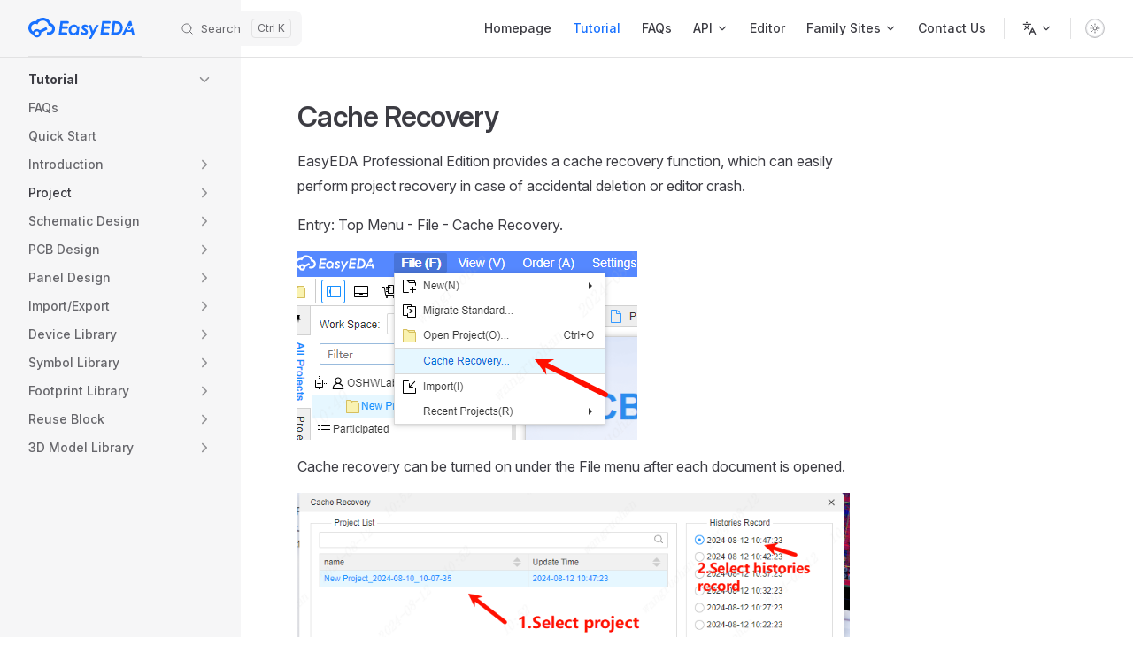

--- FILE ---
content_type: text/html
request_url: https://prodocs.easyeda.com/en/project/file-cache-recovery/index.html
body_size: 9451
content:
<!DOCTYPE html>
<html lang="en" dir="ltr">
  <head>
    <meta charset="utf-8">
    <meta name="viewport" content="width=device-width,initial-scale=1">
    <title>Cache Recovery | EasyEDA Pro User Guide</title>
    <meta name="description" content="">
    <meta name="generator" content="VitePress v2.0.0-alpha.12">
    <link rel="preload stylesheet" href="/assets/style.BVCqWqPA.css" as="style">
    <link rel="preload stylesheet" href="/vp-icons.css" as="style">
    <script type="module" src="/assets/chunks/metadata.bcac18e1.js"></script>
    <script type="module" src="/assets/app.WG8MRcyW.js"></script>
    <link rel="preload" href="/assets/inter-roman-latin.Di8DUHzh.woff2" as="font" type="font/woff2" crossorigin="">
    <link rel="modulepreload" href="/assets/chunks/plugin-vue_export-helper.Bu2W0y01.js">
    <link rel="modulepreload" href="/assets/chunks/runtime-core.esm-bundler.C6LrTBfK.js">
    <link rel="modulepreload" href="/assets/en_project_file-cache-recovery_index.md.xf2smp9m.lean.js">
    <link rel="icon" href="/favicon.ico">
    <meta name="baidu-site-verification" content="codeva-WMdIIRRZ2N">
    <script id="check-dark-mode">(()=>{let e=localStorage.getItem(`vitepress-theme-appearance`)||`auto`,t=window.matchMedia(`(prefers-color-scheme: dark)`).matches;(!e||e===`auto`?t:e===`dark`)&&document.documentElement.classList.add(`dark`)})();</script>
    <script id="check-mac-os">document.documentElement.classList.toggle(`mac`,/Mac|iPhone|iPod|iPad/i.test(navigator.platform));</script>
  </head>
  <body>
    <div id="app"><div class="Layout" data-v-304c8b69><!--[--><!--]--><!--[--><span tabindex="-1" data-v-fcbfc0e0></span><a href="#VPContent" class="VPSkipLink visually-hidden" data-v-fcbfc0e0>Skip to content</a><!--]--><!----><header class="VPNav" data-v-304c8b69 data-v-d5bf7c8e><div class="VPNavBar" data-v-d5bf7c8e data-v-8eab0e6d><div class="wrapper" data-v-8eab0e6d><div class="container" data-v-8eab0e6d><div class="title" data-v-8eab0e6d><div class="VPNavBarTitle has-sidebar" data-v-8eab0e6d data-v-d4488dd0><a class="title" href="/en/" data-v-d4488dd0><!--[--><!--]--><!--[--><!--[--><!--[--><img class="VPImage dark logo" src="/storage/logo/logo_en_dark.svg" alt data-v-ab19afbb><!--]--><!--[--><img class="VPImage light logo" src="/storage/logo/logo_en_light.svg" alt data-v-ab19afbb><!--]--><!--]--><!--]--><!----><!--[--><!--]--></a></div></div><div class="content" data-v-8eab0e6d><div class="content-body" data-v-8eab0e6d><!--[--><!--]--><div class="VPNavBarSearch search" data-v-8eab0e6d><!--[--><!----><div id="local-search"><button type="button" aria-label="Search" aria-keyshortcuts="/ control+k meta+k" class="DocSearch DocSearch-Button"><span class="DocSearch-Button-Container"><span class="vpi-search DocSearch-Search-Icon"></span><span class="DocSearch-Button-Placeholder">Search</span></span><span class="DocSearch-Button-Keys"><kbd class="DocSearch-Button-Key"></kbd><kbd class="DocSearch-Button-Key"></kbd></span></button></div><!--]--></div><nav aria-labelledby="main-nav-aria-label" class="VPNavBarMenu menu" data-v-8eab0e6d data-v-020be4db><span id="main-nav-aria-label" class="visually-hidden" data-v-020be4db> Main Navigation </span><!--[--><!--[--><a class="VPLink link VPNavBarMenuLink" href="/en/" tabindex="0" data-v-020be4db data-v-815115f5><!--[--><span data-v-815115f5>Homepage</span><!--]--></a><!--]--><!--[--><a class="VPLink link VPNavBarMenuLink active" href="/en/introduction/introduction/" tabindex="0" data-v-020be4db data-v-815115f5><!--[--><span data-v-815115f5>Tutorial</span><!--]--></a><!--]--><!--[--><a class="VPLink link VPNavBarMenuLink" href="/en/faq/schematic/" tabindex="0" data-v-020be4db data-v-815115f5><!--[--><span data-v-815115f5>FAQs</span><!--]--></a><!--]--><!--[--><div class="VPFlyout VPNavBarMenuGroup" data-v-020be4db data-v-d8fae6e2><button type="button" class="button" aria-haspopup="true" aria-expanded="false" data-v-d8fae6e2><span class="text" data-v-d8fae6e2><!----><span data-v-d8fae6e2>API</span><span class="vpi-chevron-down text-icon" data-v-d8fae6e2></span></span></button><div class="menu" data-v-d8fae6e2><div class="VPMenu" data-v-d8fae6e2 data-v-fcd1d7a8><div class="items" data-v-fcd1d7a8><!--[--><!--[--><div class="VPMenuLink" data-v-fcd1d7a8 data-v-f2aefde6><a class="VPLink link" href="/en/api/user-guide/using-extension.html" data-v-f2aefde6><!--[--><span data-v-f2aefde6>User Guide</span><!--]--></a></div><!--]--><!--[--><div class="VPMenuLink" data-v-fcd1d7a8 data-v-f2aefde6><a class="VPLink link" href="/en/api/guide/" data-v-f2aefde6><!--[--><span data-v-f2aefde6>Developer Guide</span><!--]--></a></div><!--]--><!--[--><div class="VPMenuLink" data-v-fcd1d7a8 data-v-f2aefde6><a class="VPLink link" href="/en/api/reference/pro-api.html" data-v-f2aefde6><!--[--><span data-v-f2aefde6>Reference</span><!--]--></a></div><!--]--><!--]--></div><!--[--><!--]--></div></div></div><!--]--><!--[--><a class="VPLink link vp-external-link-icon VPNavBarMenuLink" href="https://pro.easyeda.com/editor" target="_blank" rel="noreferrer" tabindex="0" data-v-020be4db data-v-815115f5><!--[--><span data-v-815115f5>Editor</span><!--]--></a><!--]--><!--[--><div class="VPFlyout VPNavBarMenuGroup" data-v-020be4db data-v-d8fae6e2><button type="button" class="button" aria-haspopup="true" aria-expanded="false" data-v-d8fae6e2><span class="text" data-v-d8fae6e2><!----><span data-v-d8fae6e2>Family Sites</span><span class="vpi-chevron-down text-icon" data-v-d8fae6e2></span></span></button><div class="menu" data-v-d8fae6e2><div class="VPMenu" data-v-d8fae6e2 data-v-fcd1d7a8><div class="items" data-v-fcd1d7a8><!--[--><!--[--><div class="VPMenuLink" data-v-fcd1d7a8 data-v-f2aefde6><a class="VPLink link vp-external-link-icon" href="https://easyeda.com/" target="_blank" rel="noreferrer" data-v-f2aefde6><!--[--><span data-v-f2aefde6>EasyEDA</span><!--]--></a></div><!--]--><!--[--><div class="VPMenuLink" data-v-fcd1d7a8 data-v-f2aefde6><a class="VPLink link vp-external-link-icon" href="https://www.jlcpcb.com/" target="_blank" rel="noreferrer" data-v-f2aefde6><!--[--><span data-v-f2aefde6>JLCPCB</span><!--]--></a></div><!--]--><!--[--><div class="VPMenuLink" data-v-fcd1d7a8 data-v-f2aefde6><a class="VPLink link vp-external-link-icon" href="https://www.lcsc.com/" target="_blank" rel="noreferrer" data-v-f2aefde6><!--[--><span data-v-f2aefde6>LCSC</span><!--]--></a></div><!--]--><!--[--><div class="VPMenuLink" data-v-fcd1d7a8 data-v-f2aefde6><a class="VPLink link vp-external-link-icon" href="https://oshwlab.com/" target="_blank" rel="noreferrer" data-v-f2aefde6><!--[--><span data-v-f2aefde6>OSHWLAB</span><!--]--></a></div><!--]--><!--]--></div><!--[--><!--]--></div></div></div><!--]--><!--[--><a class="VPLink link VPNavBarMenuLink" href="/en/faq/contact-us/" tabindex="0" data-v-020be4db data-v-815115f5><!--[--><span data-v-815115f5>Contact Us</span><!--]--></a><!--]--><!--]--></nav><div class="VPFlyout VPNavBarTranslations translations" data-v-8eab0e6d data-v-acee064b data-v-d8fae6e2><button type="button" class="button" aria-haspopup="true" aria-expanded="false" aria-label="Change language" data-v-d8fae6e2><span class="text" data-v-d8fae6e2><span class="vpi-languages option-icon" data-v-d8fae6e2></span><!----><span class="vpi-chevron-down text-icon" data-v-d8fae6e2></span></span></button><div class="menu" data-v-d8fae6e2><div class="VPMenu" data-v-d8fae6e2 data-v-fcd1d7a8><!----><!--[--><!--[--><div class="items" data-v-acee064b><p class="title" data-v-acee064b>English</p><!--[--><div class="VPMenuLink" data-v-acee064b data-v-f2aefde6><a class="VPLink link" href="/cn/project/file-cache-recovery/" data-v-f2aefde6><!--[--><span data-v-f2aefde6>简体中文</span><!--]--></a></div><!--]--></div><!--]--><!--]--></div></div></div><div class="VPNavBarAppearance appearance" data-v-8eab0e6d data-v-3f90c1a5><button class="VPSwitch VPSwitchAppearance" type="button" role="switch" title aria-checked="false" data-v-3f90c1a5 data-v-be9742d9 data-v-b4ccac88><span class="check" data-v-b4ccac88><span class="icon" data-v-b4ccac88><!--[--><span class="vpi-sun sun" data-v-be9742d9></span><span class="vpi-moon moon" data-v-be9742d9></span><!--]--></span></span></button></div><!----><div class="VPFlyout VPNavBarExtra extra" data-v-8eab0e6d data-v-f953d92f data-v-d8fae6e2><button type="button" class="button" aria-haspopup="true" aria-expanded="false" aria-label="extra navigation" data-v-d8fae6e2><span class="vpi-more-horizontal icon" data-v-d8fae6e2></span></button><div class="menu" data-v-d8fae6e2><div class="VPMenu" data-v-d8fae6e2 data-v-fcd1d7a8><!----><!--[--><!--[--><div class="group translations" data-v-f953d92f><p class="trans-title" data-v-f953d92f>English</p><!--[--><div class="VPMenuLink" data-v-f953d92f data-v-f2aefde6><a class="VPLink link" href="/cn/project/file-cache-recovery/" data-v-f2aefde6><!--[--><span data-v-f2aefde6>简体中文</span><!--]--></a></div><!--]--></div><div class="group" data-v-f953d92f><div class="item appearance" data-v-f953d92f><p class="label" data-v-f953d92f>Appearance</p><div class="appearance-action" data-v-f953d92f><button class="VPSwitch VPSwitchAppearance" type="button" role="switch" title aria-checked="false" data-v-f953d92f data-v-be9742d9 data-v-b4ccac88><span class="check" data-v-b4ccac88><span class="icon" data-v-b4ccac88><!--[--><span class="vpi-sun sun" data-v-be9742d9></span><span class="vpi-moon moon" data-v-be9742d9></span><!--]--></span></span></button></div></div></div><!----><!--]--><!--]--></div></div></div><!--[--><!--]--><button type="button" class="VPNavBarHamburger hamburger" aria-label="mobile navigation" aria-expanded="false" aria-controls="VPNavScreen" data-v-8eab0e6d data-v-6bee1efd><span class="container" data-v-6bee1efd><span class="top" data-v-6bee1efd></span><span class="middle" data-v-6bee1efd></span><span class="bottom" data-v-6bee1efd></span></span></button></div></div></div></div><div class="divider" data-v-8eab0e6d><div class="divider-line" data-v-8eab0e6d></div></div></div><!----></header><div class="VPLocalNav has-sidebar empty" data-v-304c8b69 data-v-5ae341c6><div class="container" data-v-5ae341c6><button class="menu" aria-expanded="false" aria-controls="VPSidebarNav" data-v-5ae341c6><span class="vpi-align-left menu-icon" data-v-5ae341c6></span><span class="menu-text" data-v-5ae341c6>Menu</span></button><div class="VPLocalNavOutlineDropdown" style="--vp-vh:0px;" data-v-5ae341c6 data-v-e28a51a6><button data-v-e28a51a6>Return to top</button><!----></div></div></div><aside class="VPSidebar" data-v-304c8b69 data-v-e0eef791><div class="curtain" data-v-e0eef791></div><nav class="nav" id="VPSidebarNav" aria-labelledby="sidebar-aria-label" tabindex="-1" data-v-e0eef791><span class="visually-hidden" id="sidebar-aria-label" data-v-e0eef791> Sidebar Navigation </span><!--[--><!--]--><!--[--><div class="no-transition group" data-v-a84b7c21><section class="VPSidebarItem level-0 collapsible has-active" data-v-a84b7c21 data-v-6b36a2fd><div class="item" role="button" tabindex="0" data-v-6b36a2fd><div class="indicator" data-v-6b36a2fd></div><h2 class="text" data-v-6b36a2fd>Tutorial</h2><div class="caret" role="button" aria-label="toggle section" tabindex="0" data-v-6b36a2fd><span class="vpi-chevron-right caret-icon" data-v-6b36a2fd></span></div></div><div class="items" data-v-6b36a2fd><!--[--><div class="VPSidebarItem level-1 is-link" data-v-6b36a2fd data-v-6b36a2fd><div class="item" data-v-6b36a2fd><div class="indicator" data-v-6b36a2fd></div><a class="VPLink link link" href="/en/faq/schematic/" data-v-6b36a2fd><!--[--><p class="text" data-v-6b36a2fd>FAQs</p><!--]--></a><!----></div><!----></div><div class="VPSidebarItem level-1 is-link" data-v-6b36a2fd data-v-6b36a2fd><div class="item" data-v-6b36a2fd><div class="indicator" data-v-6b36a2fd></div><a class="VPLink link link" href="/en/quick-start.html" data-v-6b36a2fd><!--[--><p class="text" data-v-6b36a2fd>Quick Start</p><!--]--></a><!----></div><!----></div><section class="VPSidebarItem level-1 collapsible collapsed" data-v-6b36a2fd data-v-6b36a2fd><div class="item" role="button" tabindex="0" data-v-6b36a2fd><div class="indicator" data-v-6b36a2fd></div><h3 class="text" data-v-6b36a2fd>Introduction</h3><div class="caret" role="button" aria-label="toggle section" tabindex="0" data-v-6b36a2fd><span class="vpi-chevron-right caret-icon" data-v-6b36a2fd></span></div></div><div class="items" data-v-6b36a2fd><!--[--><div class="VPSidebarItem level-2 is-link" data-v-6b36a2fd data-v-6b36a2fd><div class="item" data-v-6b36a2fd><div class="indicator" data-v-6b36a2fd></div><a class="VPLink link link" href="/en/introduction/introduction/" data-v-6b36a2fd><!--[--><p class="text" data-v-6b36a2fd>Introduction</p><!--]--></a><!----></div><!----></div><div class="VPSidebarItem level-2 is-link" data-v-6b36a2fd data-v-6b36a2fd><div class="item" data-v-6b36a2fd><div class="indicator" data-v-6b36a2fd></div><a class="VPLink link link" href="/en/introduction/std-vs-pro/" data-v-6b36a2fd><!--[--><p class="text" data-v-6b36a2fd>Features Comparison</p><!--]--></a><!----></div><!----></div><div class="VPSidebarItem level-2 is-link" data-v-6b36a2fd data-v-6b36a2fd><div class="item" data-v-6b36a2fd><div class="indicator" data-v-6b36a2fd></div><a class="VPLink link link" href="/en/introduction/introduction-ui/" data-v-6b36a2fd><!--[--><p class="text" data-v-6b36a2fd>UI Introduction</p><!--]--></a><!----></div><!----></div><div class="VPSidebarItem level-2 is-link" data-v-6b36a2fd data-v-6b36a2fd><div class="item" data-v-6b36a2fd><div class="indicator" data-v-6b36a2fd></div><a class="VPLink link link" href="/en/introduction/design-flow/" data-v-6b36a2fd><!--[--><p class="text" data-v-6b36a2fd>Design Flow</p><!--]--></a><!----></div><!----></div><div class="VPSidebarItem level-2 is-link" data-v-6b36a2fd data-v-6b36a2fd><div class="item" data-v-6b36a2fd><div class="indicator" data-v-6b36a2fd></div><a class="VPLink link link" href="/en/introduction/collaboration/" data-v-6b36a2fd><!--[--><p class="text" data-v-6b36a2fd>Collaboration</p><!--]--></a><!----></div><!----></div><div class="VPSidebarItem level-2 is-link" data-v-6b36a2fd data-v-6b36a2fd><div class="item" data-v-6b36a2fd><div class="indicator" data-v-6b36a2fd></div><a class="VPLink link link" href="/en/introduction/settings/" data-v-6b36a2fd><!--[--><p class="text" data-v-6b36a2fd>Settings</p><!--]--></a><!----></div><!----></div><div class="VPSidebarItem level-2 is-link" data-v-6b36a2fd data-v-6b36a2fd><div class="item" data-v-6b36a2fd><div class="indicator" data-v-6b36a2fd></div><a class="VPLink link link" href="/en/introduction/hotkeys/" data-v-6b36a2fd><!--[--><p class="text" data-v-6b36a2fd>Hotkeys</p><!--]--></a><!----></div><!----></div><!--]--></div></section><section class="VPSidebarItem level-1 collapsible collapsed has-active" data-v-6b36a2fd data-v-6b36a2fd><div class="item" role="button" tabindex="0" data-v-6b36a2fd><div class="indicator" data-v-6b36a2fd></div><h3 class="text" data-v-6b36a2fd>Project</h3><div class="caret" role="button" aria-label="toggle section" tabindex="0" data-v-6b36a2fd><span class="vpi-chevron-right caret-icon" data-v-6b36a2fd></span></div></div><div class="items" data-v-6b36a2fd><!--[--><div class="VPSidebarItem level-2 is-link" data-v-6b36a2fd data-v-6b36a2fd><div class="item" data-v-6b36a2fd><div class="indicator" data-v-6b36a2fd></div><a class="VPLink link link" href="/en/project/file-new-project/" data-v-6b36a2fd><!--[--><p class="text" data-v-6b36a2fd>New Project</p><!--]--></a><!----></div><!----></div><div class="VPSidebarItem level-2 is-link" data-v-6b36a2fd data-v-6b36a2fd><div class="item" data-v-6b36a2fd><div class="indicator" data-v-6b36a2fd></div><a class="VPLink link link" href="/en/project/file-backup-recovery/" data-v-6b36a2fd><!--[--><p class="text" data-v-6b36a2fd>New/Switch Version</p><!--]--></a><!----></div><!----></div><div class="VPSidebarItem level-2 is-link" data-v-6b36a2fd data-v-6b36a2fd><div class="item" data-v-6b36a2fd><div class="indicator" data-v-6b36a2fd></div><a class="VPLink link link" href="/en/project/file-cache-recovery/" data-v-6b36a2fd><!--[--><p class="text" data-v-6b36a2fd>Cache Recovery</p><!--]--></a><!----></div><!----></div><div class="VPSidebarItem level-2 is-link" data-v-6b36a2fd data-v-6b36a2fd><div class="item" data-v-6b36a2fd><div class="indicator" data-v-6b36a2fd></div><a class="VPLink link link" href="/en/project/file-save-as-local/" data-v-6b36a2fd><!--[--><p class="text" data-v-6b36a2fd>Export Project</p><!--]--></a><!----></div><!----></div><div class="VPSidebarItem level-2 is-link" data-v-6b36a2fd data-v-6b36a2fd><div class="item" data-v-6b36a2fd><div class="indicator" data-v-6b36a2fd></div><a class="VPLink link link" href="/en/project/project-information/" data-v-6b36a2fd><!--[--><p class="text" data-v-6b36a2fd>Modify Project Information</p><!--]--></a><!----></div><!----></div><div class="VPSidebarItem level-2 is-link" data-v-6b36a2fd data-v-6b36a2fd><div class="item" data-v-6b36a2fd><div class="indicator" data-v-6b36a2fd></div><a class="VPLink link link" href="/en/project/project-collaboration/" data-v-6b36a2fd><!--[--><p class="text" data-v-6b36a2fd>Project Collaboration</p><!--]--></a><!----></div><!----></div><div class="VPSidebarItem level-2 is-link" data-v-6b36a2fd data-v-6b36a2fd><div class="item" data-v-6b36a2fd><div class="indicator" data-v-6b36a2fd></div><a class="VPLink link link" href="/en/project/project-log/" data-v-6b36a2fd><!--[--><p class="text" data-v-6b36a2fd>Project Log</p><!--]--></a><!----></div><!----></div><!--]--></div></section><section class="VPSidebarItem level-1 collapsible collapsed" data-v-6b36a2fd data-v-6b36a2fd><div class="item" role="button" tabindex="0" data-v-6b36a2fd><div class="indicator" data-v-6b36a2fd></div><h3 class="text" data-v-6b36a2fd>Schematic Design</h3><div class="caret" role="button" aria-label="toggle section" tabindex="0" data-v-6b36a2fd><span class="vpi-chevron-right caret-icon" data-v-6b36a2fd></span></div></div><div class="items" data-v-6b36a2fd><!--[--><div class="VPSidebarItem level-2 is-link" data-v-6b36a2fd data-v-6b36a2fd><div class="item" data-v-6b36a2fd><div class="indicator" data-v-6b36a2fd></div><a class="VPLink link link" href="/en/schematic/settings-schematic/" data-v-6b36a2fd><!--[--><p class="text" data-v-6b36a2fd>Settings - Schematic Setting</p><!--]--></a><!----></div><!----></div><div class="VPSidebarItem level-2 is-link" data-v-6b36a2fd data-v-6b36a2fd><div class="item" data-v-6b36a2fd><div class="indicator" data-v-6b36a2fd></div><a class="VPLink link link" href="/en/schematic/file-new-schematic-page/" data-v-6b36a2fd><!--[--><p class="text" data-v-6b36a2fd>File - New Schematic/Page</p><!--]--></a><!----></div><!----></div><div class="VPSidebarItem level-2 is-link" data-v-6b36a2fd data-v-6b36a2fd><div class="item" data-v-6b36a2fd><div class="indicator" data-v-6b36a2fd></div><a class="VPLink link link" href="/en/schematic/side-panel-top-toolbar/" data-v-6b36a2fd><!--[--><p class="text" data-v-6b36a2fd>Top Side - Toolbar</p><!--]--></a><!----></div><!----></div><div class="VPSidebarItem level-2 is-link" data-v-6b36a2fd data-v-6b36a2fd><div class="item" data-v-6b36a2fd><div class="indicator" data-v-6b36a2fd></div><a class="VPLink link link" href="/en/schematic/side-panel-bottom-library/" data-v-6b36a2fd><!--[--><p class="text" data-v-6b36a2fd>Bottom Side - Library</p><!--]--></a><!----></div><!----></div><div class="VPSidebarItem level-2 is-link" data-v-6b36a2fd data-v-6b36a2fd><div class="item" data-v-6b36a2fd><div class="indicator" data-v-6b36a2fd></div><a class="VPLink link link" href="/en/schematic/side-panel-bottom-project-library/" data-v-6b36a2fd><!--[--><p class="text" data-v-6b36a2fd>Bottom Side - Project Library</p><!--]--></a><!----></div><!----></div><div class="VPSidebarItem level-2 is-link" data-v-6b36a2fd data-v-6b36a2fd><div class="item" data-v-6b36a2fd><div class="indicator" data-v-6b36a2fd></div><a class="VPLink link link" href="/en/schematic/side-panel-left-page/" data-v-6b36a2fd><!--[--><p class="text" data-v-6b36a2fd>Left Side - Page</p><!--]--></a><!----></div><!----></div><div class="VPSidebarItem level-2 is-link" data-v-6b36a2fd data-v-6b36a2fd><div class="item" data-v-6b36a2fd><div class="indicator" data-v-6b36a2fd></div><a class="VPLink link link" href="/en/schematic/side-panel-left-commonly-library/" data-v-6b36a2fd><!--[--><p class="text" data-v-6b36a2fd>Left Side - Commonly Library</p><!--]--></a><!----></div><!----></div><div class="VPSidebarItem level-2 is-link" data-v-6b36a2fd data-v-6b36a2fd><div class="item" data-v-6b36a2fd><div class="indicator" data-v-6b36a2fd></div><a class="VPLink link link" href="/en/schematic/side-panel-left-object/" data-v-6b36a2fd><!--[--><p class="text" data-v-6b36a2fd>Left Side - Object</p><!--]--></a><!----></div><!----></div><div class="VPSidebarItem level-2 is-link" data-v-6b36a2fd data-v-6b36a2fd><div class="item" data-v-6b36a2fd><div class="indicator" data-v-6b36a2fd></div><a class="VPLink link link" href="/en/schematic/side-panel-left-component/" data-v-6b36a2fd><!--[--><p class="text" data-v-6b36a2fd>Left Side - Component</p><!--]--></a><!----></div><!----></div><div class="VPSidebarItem level-2 is-link" data-v-6b36a2fd data-v-6b36a2fd><div class="item" data-v-6b36a2fd><div class="indicator" data-v-6b36a2fd></div><a class="VPLink link link" href="/en/schematic/side-panel-left-net/" data-v-6b36a2fd><!--[--><p class="text" data-v-6b36a2fd>Left Side - Net</p><!--]--></a><!----></div><!----></div><div class="VPSidebarItem level-2 is-link" data-v-6b36a2fd data-v-6b36a2fd><div class="item" data-v-6b36a2fd><div class="indicator" data-v-6b36a2fd></div><a class="VPLink link link" href="/en/schematic/side-panel-left-device-standardization/" data-v-6b36a2fd><!--[--><p class="text" data-v-6b36a2fd>Left Side - Device Standardization</p><!--]--></a><!----></div><!----></div><div class="VPSidebarItem level-2 is-link" data-v-6b36a2fd data-v-6b36a2fd><div class="item" data-v-6b36a2fd><div class="indicator" data-v-6b36a2fd></div><a class="VPLink link link" href="/en/schematic/side-panel-right-property/" data-v-6b36a2fd><!--[--><p class="text" data-v-6b36a2fd>Right Side - Property</p><!--]--></a><!----></div><!----></div><div class="VPSidebarItem level-2 is-link" data-v-6b36a2fd data-v-6b36a2fd><div class="item" data-v-6b36a2fd><div class="indicator" data-v-6b36a2fd></div><a class="VPLink link link" href="/en/schematic/side-panel-right-filter/" data-v-6b36a2fd><!--[--><p class="text" data-v-6b36a2fd>Right Side - Filter</p><!--]--></a><!----></div><!----></div><div class="VPSidebarItem level-2 is-link" data-v-6b36a2fd data-v-6b36a2fd><div class="item" data-v-6b36a2fd><div class="indicator" data-v-6b36a2fd></div><a class="VPLink link link" href="/en/schematic/side-panel-right-status/" data-v-6b36a2fd><!--[--><p class="text" data-v-6b36a2fd>Right Side - Status</p><!--]--></a><!----></div><!----></div><div class="VPSidebarItem level-2 is-link" data-v-6b36a2fd data-v-6b36a2fd><div class="item" data-v-6b36a2fd><div class="indicator" data-v-6b36a2fd></div><a class="VPLink link link" href="/en/schematic/file-print/" data-v-6b36a2fd><!--[--><p class="text" data-v-6b36a2fd>File - Print</p><!--]--></a><!----></div><!----></div><div class="VPSidebarItem level-2 is-link" data-v-6b36a2fd data-v-6b36a2fd><div class="item" data-v-6b36a2fd><div class="indicator" data-v-6b36a2fd></div><a class="VPLink link link" href="/en/schematic/file-close-all/" data-v-6b36a2fd><!--[--><p class="text" data-v-6b36a2fd>File - Close All</p><!--]--></a><!----></div><!----></div><div class="VPSidebarItem level-2 is-link" data-v-6b36a2fd data-v-6b36a2fd><div class="item" data-v-6b36a2fd><div class="indicator" data-v-6b36a2fd></div><a class="VPLink link link" href="/en/schematic/file-recent-projects/" data-v-6b36a2fd><!--[--><p class="text" data-v-6b36a2fd>File - Recent Projects</p><!--]--></a><!----></div><!----></div><div class="VPSidebarItem level-2 is-link" data-v-6b36a2fd data-v-6b36a2fd><div class="item" data-v-6b36a2fd><div class="indicator" data-v-6b36a2fd></div><a class="VPLink link link" href="/en/schematic/edit-undo-redo/" data-v-6b36a2fd><!--[--><p class="text" data-v-6b36a2fd>Edit - Undo/Redo</p><!--]--></a><!----></div><!----></div><div class="VPSidebarItem level-2 is-link" data-v-6b36a2fd data-v-6b36a2fd><div class="item" data-v-6b36a2fd><div class="indicator" data-v-6b36a2fd></div><a class="VPLink link link" href="/en/schematic/edit-copy-paste/" data-v-6b36a2fd><!--[--><p class="text" data-v-6b36a2fd>Edit - Copy/Paste</p><!--]--></a><!----></div><!----></div><div class="VPSidebarItem level-2 is-link" data-v-6b36a2fd data-v-6b36a2fd><div class="item" data-v-6b36a2fd><div class="indicator" data-v-6b36a2fd></div><a class="VPLink link link" href="/en/schematic/edit-cut/" data-v-6b36a2fd><!--[--><p class="text" data-v-6b36a2fd>Edit - Cut</p><!--]--></a><!----></div><!----></div><div class="VPSidebarItem level-2 is-link" data-v-6b36a2fd data-v-6b36a2fd><div class="item" data-v-6b36a2fd><div class="indicator" data-v-6b36a2fd></div><a class="VPLink link link" href="/en/schematic/edit-delete/" data-v-6b36a2fd><!--[--><p class="text" data-v-6b36a2fd>Edit - Delete</p><!--]--></a><!----></div><!----></div><div class="VPSidebarItem level-2 is-link" data-v-6b36a2fd data-v-6b36a2fd><div class="item" data-v-6b36a2fd><div class="indicator" data-v-6b36a2fd></div><a class="VPLink link link" href="/en/schematic/edit-select-objects/" data-v-6b36a2fd><!--[--><p class="text" data-v-6b36a2fd>Edit - Select Objects</p><!--]--></a><!----></div><!----></div><div class="VPSidebarItem level-2 is-link" data-v-6b36a2fd data-v-6b36a2fd><div class="item" data-v-6b36a2fd><div class="indicator" data-v-6b36a2fd></div><a class="VPLink link link" href="/en/schematic/edit-array-objects/" data-v-6b36a2fd><!--[--><p class="text" data-v-6b36a2fd>Edit - Array Objects</p><!--]--></a><!----></div><!----></div><div class="VPSidebarItem level-2 is-link" data-v-6b36a2fd data-v-6b36a2fd><div class="item" data-v-6b36a2fd><div class="indicator" data-v-6b36a2fd></div><a class="VPLink link link" href="/en/schematic/edit-find-and-replace/" data-v-6b36a2fd><!--[--><p class="text" data-v-6b36a2fd>Edit - Find and Replace</p><!--]--></a><!----></div><!----></div><div class="VPSidebarItem level-2 is-link" data-v-6b36a2fd data-v-6b36a2fd><div class="item" data-v-6b36a2fd><div class="indicator" data-v-6b36a2fd></div><a class="VPLink link link" href="/en/schematic/edit-find-similar-objects/" data-v-6b36a2fd><!--[--><p class="text" data-v-6b36a2fd>Edit - Find Similar Objects</p><!--]--></a><!----></div><!----></div><div class="VPSidebarItem level-2 is-link" data-v-6b36a2fd data-v-6b36a2fd><div class="item" data-v-6b36a2fd><div class="indicator" data-v-6b36a2fd></div><a class="VPLink link link" href="/en/schematic/view-zoom/" data-v-6b36a2fd><!--[--><p class="text" data-v-6b36a2fd>View - Zoom</p><!--]--></a><!----></div><!----></div><div class="VPSidebarItem level-2 is-link" data-v-6b36a2fd data-v-6b36a2fd><div class="item" data-v-6b36a2fd><div class="indicator" data-v-6b36a2fd></div><a class="VPLink link link" href="/en/schematic/view-windows/" data-v-6b36a2fd><!--[--><p class="text" data-v-6b36a2fd>View - Windows Arrangement</p><!--]--></a><!----></div><!----></div><div class="VPSidebarItem level-2 is-link" data-v-6b36a2fd data-v-6b36a2fd><div class="item" data-v-6b36a2fd><div class="indicator" data-v-6b36a2fd></div><a class="VPLink link link" href="/en/schematic/view-highlight-net/" data-v-6b36a2fd><!--[--><p class="text" data-v-6b36a2fd>View - Highlight Net</p><!--]--></a><!----></div><!----></div><div class="VPSidebarItem level-2 is-link" data-v-6b36a2fd data-v-6b36a2fd><div class="item" data-v-6b36a2fd><div class="indicator" data-v-6b36a2fd></div><a class="VPLink link link" href="/en/schematic/view-layout/" data-v-6b36a2fd><!--[--><p class="text" data-v-6b36a2fd>View - View Layout</p><!--]--></a><!----></div><!----></div><div class="VPSidebarItem level-2 is-link" data-v-6b36a2fd data-v-6b36a2fd><div class="item" data-v-6b36a2fd><div class="indicator" data-v-6b36a2fd></div><a class="VPLink link link" href="/en/schematic/view-floating-tool/" data-v-6b36a2fd><!--[--><p class="text" data-v-6b36a2fd>View - Floating Tool</p><!--]--></a><!----></div><!----></div><div class="VPSidebarItem level-2 is-link" data-v-6b36a2fd data-v-6b36a2fd><div class="item" data-v-6b36a2fd><div class="indicator" data-v-6b36a2fd></div><a class="VPLink link link" href="/en/schematic/place-device/" data-v-6b36a2fd><!--[--><p class="text" data-v-6b36a2fd>Place - Device</p><!--]--></a><!----></div><!----></div><div class="VPSidebarItem level-2 is-link" data-v-6b36a2fd data-v-6b36a2fd><div class="item" data-v-6b36a2fd><div class="indicator" data-v-6b36a2fd></div><a class="VPLink link link" href="/en/schematic/place-wire/" data-v-6b36a2fd><!--[--><p class="text" data-v-6b36a2fd>Place - Wire</p><!--]--></a><!----></div><!----></div><div class="VPSidebarItem level-2 is-link" data-v-6b36a2fd data-v-6b36a2fd><div class="item" data-v-6b36a2fd><div class="indicator" data-v-6b36a2fd></div><a class="VPLink link link" href="/en/schematic/place-bus/" data-v-6b36a2fd><!--[--><p class="text" data-v-6b36a2fd>Place - Bus</p><!--]--></a><!----></div><!----></div><div class="VPSidebarItem level-2 is-link" data-v-6b36a2fd data-v-6b36a2fd><div class="item" data-v-6b36a2fd><div class="indicator" data-v-6b36a2fd></div><a class="VPLink link link" href="/en/schematic/place-net-label/" data-v-6b36a2fd><!--[--><p class="text" data-v-6b36a2fd>Place - Net Label</p><!--]--></a><!----></div><!----></div><div class="VPSidebarItem level-2 is-link" data-v-6b36a2fd data-v-6b36a2fd><div class="item" data-v-6b36a2fd><div class="indicator" data-v-6b36a2fd></div><a class="VPLink link link" href="/en/schematic/place-short-symbol/" data-v-6b36a2fd><!--[--><p class="text" data-v-6b36a2fd>Place - Short Symbol</p><!--]--></a><!----></div><!----></div><div class="VPSidebarItem level-2 is-link" data-v-6b36a2fd data-v-6b36a2fd><div class="item" data-v-6b36a2fd><div class="indicator" data-v-6b36a2fd></div><a class="VPLink link link" href="/en/schematic/place-net-flag/" data-v-6b36a2fd><!--[--><p class="text" data-v-6b36a2fd>Place - Net Flag</p><!--]--></a><!----></div><!----></div><div class="VPSidebarItem level-2 is-link" data-v-6b36a2fd data-v-6b36a2fd><div class="item" data-v-6b36a2fd><div class="indicator" data-v-6b36a2fd></div><a class="VPLink link link" href="/en/schematic/place-net-port/" data-v-6b36a2fd><!--[--><p class="text" data-v-6b36a2fd>Place - Net Port</p><!--]--></a><!----></div><!----></div><div class="VPSidebarItem level-2 is-link" data-v-6b36a2fd data-v-6b36a2fd><div class="item" data-v-6b36a2fd><div class="indicator" data-v-6b36a2fd></div><a class="VPLink link link" href="/en/schematic/place-no-connect/" data-v-6b36a2fd><!--[--><p class="text" data-v-6b36a2fd>Place - No Connect Flag</p><!--]--></a><!----></div><!----></div><div class="VPSidebarItem level-2 is-link" data-v-6b36a2fd data-v-6b36a2fd><div class="item" data-v-6b36a2fd><div class="indicator" data-v-6b36a2fd></div><a class="VPLink link link" href="/en/schematic/place-component-mask.html" data-v-6b36a2fd><!--[--><p class="text" data-v-6b36a2fd>Place - Component Mask</p><!--]--></a><!----></div><!----></div><div class="VPSidebarItem level-2 is-link" data-v-6b36a2fd data-v-6b36a2fd><div class="item" data-v-6b36a2fd><div class="indicator" data-v-6b36a2fd></div><a class="VPLink link link" href="/en/schematic/place-reuse-block/" data-v-6b36a2fd><!--[--><p class="text" data-v-6b36a2fd>Place - Reuse Block/Hierarchy</p><!--]--></a><!----></div><!----></div><div class="VPSidebarItem level-2 is-link" data-v-6b36a2fd data-v-6b36a2fd><div class="item" data-v-6b36a2fd><div class="indicator" data-v-6b36a2fd></div><a class="VPLink link link" href="/en/schematic/place-polyline/" data-v-6b36a2fd><!--[--><p class="text" data-v-6b36a2fd>Place - Polyline</p><!--]--></a><!----></div><!----></div><div class="VPSidebarItem level-2 is-link" data-v-6b36a2fd data-v-6b36a2fd><div class="item" data-v-6b36a2fd><div class="indicator" data-v-6b36a2fd></div><a class="VPLink link link" href="/en/schematic/place-arc/" data-v-6b36a2fd><!--[--><p class="text" data-v-6b36a2fd>Place - Arc</p><!--]--></a><!----></div><!----></div><div class="VPSidebarItem level-2 is-link" data-v-6b36a2fd data-v-6b36a2fd><div class="item" data-v-6b36a2fd><div class="indicator" data-v-6b36a2fd></div><a class="VPLink link link" href="/en/schematic/place-bezier/" data-v-6b36a2fd><!--[--><p class="text" data-v-6b36a2fd>Place - Bezier</p><!--]--></a><!----></div><!----></div><div class="VPSidebarItem level-2 is-link" data-v-6b36a2fd data-v-6b36a2fd><div class="item" data-v-6b36a2fd><div class="indicator" data-v-6b36a2fd></div><a class="VPLink link link" href="/en/schematic/place-circle/" data-v-6b36a2fd><!--[--><p class="text" data-v-6b36a2fd>Place - Circle</p><!--]--></a><!----></div><!----></div><div class="VPSidebarItem level-2 is-link" data-v-6b36a2fd data-v-6b36a2fd><div class="item" data-v-6b36a2fd><div class="indicator" data-v-6b36a2fd></div><a class="VPLink link link" href="/en/schematic/place-ellipse/" data-v-6b36a2fd><!--[--><p class="text" data-v-6b36a2fd>Place - Ellipse</p><!--]--></a><!----></div><!----></div><div class="VPSidebarItem level-2 is-link" data-v-6b36a2fd data-v-6b36a2fd><div class="item" data-v-6b36a2fd><div class="indicator" data-v-6b36a2fd></div><a class="VPLink link link" href="/en/schematic/place-rectangle/" data-v-6b36a2fd><!--[--><p class="text" data-v-6b36a2fd>Place - Rectangle</p><!--]--></a><!----></div><!----></div><div class="VPSidebarItem level-2 is-link" data-v-6b36a2fd data-v-6b36a2fd><div class="item" data-v-6b36a2fd><div class="indicator" data-v-6b36a2fd></div><a class="VPLink link link" href="/en/schematic/place-text/" data-v-6b36a2fd><!--[--><p class="text" data-v-6b36a2fd>Place - Text</p><!--]--></a><!----></div><!----></div><div class="VPSidebarItem level-2 is-link" data-v-6b36a2fd data-v-6b36a2fd><div class="item" data-v-6b36a2fd><div class="indicator" data-v-6b36a2fd></div><a class="VPLink link link" href="/en/schematic/place-image/" data-v-6b36a2fd><!--[--><p class="text" data-v-6b36a2fd>Place - Image</p><!--]--></a><!----></div><!----></div><div class="VPSidebarItem level-2 is-link" data-v-6b36a2fd data-v-6b36a2fd><div class="item" data-v-6b36a2fd><div class="indicator" data-v-6b36a2fd></div><a class="VPLink link link" href="/en/schematic/place-table/" data-v-6b36a2fd><!--[--><p class="text" data-v-6b36a2fd>Place - Table</p><!--]--></a><!----></div><!----></div><div class="VPSidebarItem level-2 is-link" data-v-6b36a2fd data-v-6b36a2fd><div class="item" data-v-6b36a2fd><div class="indicator" data-v-6b36a2fd></div><a class="VPLink link link" href="/en/schematic/design-update-convert-schematic-to-pcb/" data-v-6b36a2fd><!--[--><p class="text" data-v-6b36a2fd>Design - Update/Convert Schematic to PCB</p><!--]--></a><!----></div><!----></div><div class="VPSidebarItem level-2 is-link" data-v-6b36a2fd data-v-6b36a2fd><div class="item" data-v-6b36a2fd><div class="indicator" data-v-6b36a2fd></div><a class="VPLink link link" href="/en/schematic/design-design-rule/" data-v-6b36a2fd><!--[--><p class="text" data-v-6b36a2fd>Design - Design Rule</p><!--]--></a><!----></div><!----></div><div class="VPSidebarItem level-2 is-link" data-v-6b36a2fd data-v-6b36a2fd><div class="item" data-v-6b36a2fd><div class="indicator" data-v-6b36a2fd></div><a class="VPLink link link" href="/en/schematic/design-annotate-designator/" data-v-6b36a2fd><!--[--><p class="text" data-v-6b36a2fd>Design - Annotate Designator</p><!--]--></a><!----></div><!----></div><div class="VPSidebarItem level-2 is-link" data-v-6b36a2fd data-v-6b36a2fd><div class="item" data-v-6b36a2fd><div class="indicator" data-v-6b36a2fd></div><a class="VPLink link link" href="/en/schematic/design-cross-probe/" data-v-6b36a2fd><!--[--><p class="text" data-v-6b36a2fd>Design - Cross Probe</p><!--]--></a><!----></div><!----></div><div class="VPSidebarItem level-2 is-link" data-v-6b36a2fd data-v-6b36a2fd><div class="item" data-v-6b36a2fd><div class="indicator" data-v-6b36a2fd></div><a class="VPLink link link" href="/en/schematic/design-placement-transfer/" data-v-6b36a2fd><!--[--><p class="text" data-v-6b36a2fd>Design - Placement Transfer</p><!--]--></a><!----></div><!----></div><div class="VPSidebarItem level-2 is-link" data-v-6b36a2fd data-v-6b36a2fd><div class="item" data-v-6b36a2fd><div class="indicator" data-v-6b36a2fd></div><a class="VPLink link link" href="/en/schematic/design-update-project-library/" data-v-6b36a2fd><!--[--><p class="text" data-v-6b36a2fd>Design - Update Project Library</p><!--]--></a><!----></div><!----></div><div class="VPSidebarItem level-2 is-link" data-v-6b36a2fd data-v-6b36a2fd><div class="item" data-v-6b36a2fd><div class="indicator" data-v-6b36a2fd></div><a class="VPLink link link" href="/en/schematic/design-reset-component-unique-id/" data-v-6b36a2fd><!--[--><p class="text" data-v-6b36a2fd>Design - Reset Component Unique ID</p><!--]--></a><!----></div><!----></div><div class="VPSidebarItem level-2 is-link" data-v-6b36a2fd data-v-6b36a2fd><div class="item" data-v-6b36a2fd><div class="indicator" data-v-6b36a2fd></div><a class="VPLink link link" href="/en/schematic/design-project-drawing-setting/" data-v-6b36a2fd><!--[--><p class="text" data-v-6b36a2fd>Design - Project Drawing Setting</p><!--]--></a><!----></div><!----></div><div class="VPSidebarItem level-2 is-link" data-v-6b36a2fd data-v-6b36a2fd><div class="item" data-v-6b36a2fd><div class="indicator" data-v-6b36a2fd></div><a class="VPLink link link" href="/en/schematic/design-add-annotation/" data-v-6b36a2fd><!--[--><p class="text" data-v-6b36a2fd>Design - Add Annotation</p><!--]--></a><!----></div><!----></div><div class="VPSidebarItem level-2 is-link" data-v-6b36a2fd data-v-6b36a2fd><div class="item" data-v-6b36a2fd><div class="indicator" data-v-6b36a2fd></div><a class="VPLink link link" href="/en/schematic/layout-align/" data-v-6b36a2fd><!--[--><p class="text" data-v-6b36a2fd>Layout - Align</p><!--]--></a><!----></div><!----></div><div class="VPSidebarItem level-2 is-link" data-v-6b36a2fd data-v-6b36a2fd><div class="item" data-v-6b36a2fd><div class="indicator" data-v-6b36a2fd></div><a class="VPLink link link" href="/en/schematic/layout-distribute/" data-v-6b36a2fd><!--[--><p class="text" data-v-6b36a2fd>Layout - Distribute</p><!--]--></a><!----></div><!----></div><div class="VPSidebarItem level-2 is-link" data-v-6b36a2fd data-v-6b36a2fd><div class="item" data-v-6b36a2fd><div class="indicator" data-v-6b36a2fd></div><a class="VPLink link link" href="/en/schematic/layout-rotate/" data-v-6b36a2fd><!--[--><p class="text" data-v-6b36a2fd>Layout - Rotate</p><!--]--></a><!----></div><!----></div><div class="VPSidebarItem level-2 is-link" data-v-6b36a2fd data-v-6b36a2fd><div class="item" data-v-6b36a2fd><div class="indicator" data-v-6b36a2fd></div><a class="VPLink link link" href="/en/schematic/layout-flip/" data-v-6b36a2fd><!--[--><p class="text" data-v-6b36a2fd>Layout - Flip</p><!--]--></a><!----></div><!----></div><div class="VPSidebarItem level-2 is-link" data-v-6b36a2fd data-v-6b36a2fd><div class="item" data-v-6b36a2fd><div class="indicator" data-v-6b36a2fd></div><a class="VPLink link link" href="/en/schematic/layout-level/" data-v-6b36a2fd><!--[--><p class="text" data-v-6b36a2fd>Layout - Level</p><!--]--></a><!----></div><!----></div><div class="VPSidebarItem level-2 is-link" data-v-6b36a2fd data-v-6b36a2fd><div class="item" data-v-6b36a2fd><div class="indicator" data-v-6b36a2fd></div><a class="VPLink link link" href="/en/schematic/tools-log/" data-v-6b36a2fd><!--[--><p class="text" data-v-6b36a2fd>Tools - Log</p><!--]--></a><!----></div><!----></div><div class="VPSidebarItem level-2 is-link" data-v-6b36a2fd data-v-6b36a2fd><div class="item" data-v-6b36a2fd><div class="indicator" data-v-6b36a2fd></div><a class="VPLink link link" href="/en/schematic/tools-footprint-manager/" data-v-6b36a2fd><!--[--><p class="text" data-v-6b36a2fd>Tools - Footprint Manager</p><!--]--></a><!----></div><!----></div><div class="VPSidebarItem level-2 is-link" data-v-6b36a2fd data-v-6b36a2fd><div class="item" data-v-6b36a2fd><div class="indicator" data-v-6b36a2fd></div><a class="VPLink link link" href="/en/schematic/tools-device-manager/" data-v-6b36a2fd><!--[--><p class="text" data-v-6b36a2fd>Tools - Device Manager</p><!--]--></a><!----></div><!----></div><div class="VPSidebarItem level-2 is-link" data-v-6b36a2fd data-v-6b36a2fd><div class="item" data-v-6b36a2fd><div class="indicator" data-v-6b36a2fd></div><a class="VPLink link link" href="/en/schematic/export-bill-of-materials-bom/" data-v-6b36a2fd><!--[--><p class="text" data-v-6b36a2fd>Export - Export BOM</p><!--]--></a><!----></div><!----></div><div class="VPSidebarItem level-2 is-link" data-v-6b36a2fd data-v-6b36a2fd><div class="item" data-v-6b36a2fd><div class="indicator" data-v-6b36a2fd></div><a class="VPLink link link" href="/en/schematic/export-pdf-image/" data-v-6b36a2fd><!--[--><p class="text" data-v-6b36a2fd>Export - Export PDF/Image</p><!--]--></a><!----></div><!----></div><div class="VPSidebarItem level-2 is-link" data-v-6b36a2fd data-v-6b36a2fd><div class="item" data-v-6b36a2fd><div class="indicator" data-v-6b36a2fd></div><a class="VPLink link link" href="/en/schematic/export-netlist/" data-v-6b36a2fd><!--[--><p class="text" data-v-6b36a2fd>Export - Export Netlist</p><!--]--></a><!----></div><!----></div><div class="VPSidebarItem level-2 is-link" data-v-6b36a2fd data-v-6b36a2fd><div class="item" data-v-6b36a2fd><div class="indicator" data-v-6b36a2fd></div><a class="VPLink link link" href="/en/schematic/export-order-parts/" data-v-6b36a2fd><!--[--><p class="text" data-v-6b36a2fd>Order - Order Parts</p><!--]--></a><!----></div><!----></div><div class="VPSidebarItem level-2 is-link" data-v-6b36a2fd data-v-6b36a2fd><div class="item" data-v-6b36a2fd><div class="indicator" data-v-6b36a2fd></div><a class="VPLink link link" href="/en/schematic/file-file-source/" data-v-6b36a2fd><!--[--><p class="text" data-v-6b36a2fd>Export - Export File Source</p><!--]--></a><!----></div><!----></div><!--]--></div></section><section class="VPSidebarItem level-1 collapsible collapsed" data-v-6b36a2fd data-v-6b36a2fd><div class="item" role="button" tabindex="0" data-v-6b36a2fd><div class="indicator" data-v-6b36a2fd></div><h3 class="text" data-v-6b36a2fd>PCB Design</h3><div class="caret" role="button" aria-label="toggle section" tabindex="0" data-v-6b36a2fd><span class="vpi-chevron-right caret-icon" data-v-6b36a2fd></span></div></div><div class="items" data-v-6b36a2fd><!--[--><div class="VPSidebarItem level-2 is-link" data-v-6b36a2fd data-v-6b36a2fd><div class="item" data-v-6b36a2fd><div class="indicator" data-v-6b36a2fd></div><a class="VPLink link link" href="/en/pcb/settings-pcb/" data-v-6b36a2fd><!--[--><p class="text" data-v-6b36a2fd>Settings - PCB Setting</p><!--]--></a><!----></div><!----></div><div class="VPSidebarItem level-2 is-link" data-v-6b36a2fd data-v-6b36a2fd><div class="item" data-v-6b36a2fd><div class="indicator" data-v-6b36a2fd></div><a class="VPLink link link" href="/en/pcb/file-new-pcb/" data-v-6b36a2fd><!--[--><p class="text" data-v-6b36a2fd>File - New PCB</p><!--]--></a><!----></div><!----></div><div class="VPSidebarItem level-2 is-link" data-v-6b36a2fd data-v-6b36a2fd><div class="item" data-v-6b36a2fd><div class="indicator" data-v-6b36a2fd></div><a class="VPLink link link" href="/en/pcb/file-import-dxf/" data-v-6b36a2fd><!--[--><p class="text" data-v-6b36a2fd>File - Import DXF</p><!--]--></a><!----></div><!----></div><div class="VPSidebarItem level-2 is-link" data-v-6b36a2fd data-v-6b36a2fd><div class="item" data-v-6b36a2fd><div class="indicator" data-v-6b36a2fd></div><a class="VPLink link link" href="/en/pcb/file-import-netlist/" data-v-6b36a2fd><!--[--><p class="text" data-v-6b36a2fd>File - Import Netlist</p><!--]--></a><!----></div><!----></div><div class="VPSidebarItem level-2 is-link" data-v-6b36a2fd data-v-6b36a2fd><div class="item" data-v-6b36a2fd><div class="indicator" data-v-6b36a2fd></div><a class="VPLink link link" href="/en/pcb/side-panel-top-toolbar/" data-v-6b36a2fd><!--[--><p class="text" data-v-6b36a2fd>Top Side - Toolbar</p><!--]--></a><!----></div><!----></div><div class="VPSidebarItem level-2 is-link" data-v-6b36a2fd data-v-6b36a2fd><div class="item" data-v-6b36a2fd><div class="indicator" data-v-6b36a2fd></div><a class="VPLink link link" href="/en/pcb/side-panel-bottom-library/" data-v-6b36a2fd><!--[--><p class="text" data-v-6b36a2fd>Bottom Side - Library</p><!--]--></a><!----></div><!----></div><div class="VPSidebarItem level-2 is-link" data-v-6b36a2fd data-v-6b36a2fd><div class="item" data-v-6b36a2fd><div class="indicator" data-v-6b36a2fd></div><a class="VPLink link link" href="/en/pcb/side-panel-bottom-project-library/" data-v-6b36a2fd><!--[--><p class="text" data-v-6b36a2fd>Bottom Side - Project Library</p><!--]--></a><!----></div><!----></div><div class="VPSidebarItem level-2 is-link" data-v-6b36a2fd data-v-6b36a2fd><div class="item" data-v-6b36a2fd><div class="indicator" data-v-6b36a2fd></div><a class="VPLink link link" href="/en/pcb/side-panel-left-page/" data-v-6b36a2fd><!--[--><p class="text" data-v-6b36a2fd>Left Side - Page</p><!--]--></a><!----></div><!----></div><div class="VPSidebarItem level-2 is-link" data-v-6b36a2fd data-v-6b36a2fd><div class="item" data-v-6b36a2fd><div class="indicator" data-v-6b36a2fd></div><a class="VPLink link link" href="/en/pcb/side-panel-left-commonly-library/" data-v-6b36a2fd><!--[--><p class="text" data-v-6b36a2fd>Left Side - Commonly Library</p><!--]--></a><!----></div><!----></div><div class="VPSidebarItem level-2 is-link" data-v-6b36a2fd data-v-6b36a2fd><div class="item" data-v-6b36a2fd><div class="indicator" data-v-6b36a2fd></div><a class="VPLink link link" href="/en/pcb/side-panel-left-object/" data-v-6b36a2fd><!--[--><p class="text" data-v-6b36a2fd>Left Side - Object</p><!--]--></a><!----></div><!----></div><div class="VPSidebarItem level-2 is-link" data-v-6b36a2fd data-v-6b36a2fd><div class="item" data-v-6b36a2fd><div class="indicator" data-v-6b36a2fd></div><a class="VPLink link link" href="/en/pcb/side-panel-left-component/" data-v-6b36a2fd><!--[--><p class="text" data-v-6b36a2fd>Left Side - Component</p><!--]--></a><!----></div><!----></div><div class="VPSidebarItem level-2 is-link" data-v-6b36a2fd data-v-6b36a2fd><div class="item" data-v-6b36a2fd><div class="indicator" data-v-6b36a2fd></div><a class="VPLink link link" href="/en/pcb/side-panel-left-net/" data-v-6b36a2fd><!--[--><p class="text" data-v-6b36a2fd>Left Side - Net</p><!--]--></a><!----></div><!----></div><div class="VPSidebarItem level-2 is-link" data-v-6b36a2fd data-v-6b36a2fd><div class="item" data-v-6b36a2fd><div class="indicator" data-v-6b36a2fd></div><a class="VPLink link link" href="/en/pcb/side-panel-right-property/" data-v-6b36a2fd><!--[--><p class="text" data-v-6b36a2fd>Right Side - Property</p><!--]--></a><!----></div><!----></div><div class="VPSidebarItem level-2 is-link" data-v-6b36a2fd data-v-6b36a2fd><div class="item" data-v-6b36a2fd><div class="indicator" data-v-6b36a2fd></div><a class="VPLink link link" href="/en/pcb/side-panel-right-filter/" data-v-6b36a2fd><!--[--><p class="text" data-v-6b36a2fd>Right Side - Filter</p><!--]--></a><!----></div><!----></div><div class="VPSidebarItem level-2 is-link" data-v-6b36a2fd data-v-6b36a2fd><div class="item" data-v-6b36a2fd><div class="indicator" data-v-6b36a2fd></div><a class="VPLink link link" href="/en/pcb/side-panel-right-status/" data-v-6b36a2fd><!--[--><p class="text" data-v-6b36a2fd>Right Side - Status</p><!--]--></a><!----></div><!----></div><div class="VPSidebarItem level-2 is-link" data-v-6b36a2fd data-v-6b36a2fd><div class="item" data-v-6b36a2fd><div class="indicator" data-v-6b36a2fd></div><a class="VPLink link link" href="/en/pcb/edit-move/" data-v-6b36a2fd><!--[--><p class="text" data-v-6b36a2fd>Edit - Move</p><!--]--></a><!----></div><!----></div><div class="VPSidebarItem level-2 is-link" data-v-6b36a2fd data-v-6b36a2fd><div class="item" data-v-6b36a2fd><div class="indicator" data-v-6b36a2fd></div><a class="VPLink link link" href="/en/pcb/edit-snap/" data-v-6b36a2fd><!--[--><p class="text" data-v-6b36a2fd>Edit - Snap</p><!--]--></a><!----></div><!----></div><div class="VPSidebarItem level-2 is-link" data-v-6b36a2fd data-v-6b36a2fd><div class="item" data-v-6b36a2fd><div class="indicator" data-v-6b36a2fd></div><a class="VPLink link link" href="/en/pcb/edit-select-objects/" data-v-6b36a2fd><!--[--><p class="text" data-v-6b36a2fd>Edit - Select Objects</p><!--]--></a><!----></div><!----></div><div class="VPSidebarItem level-2 is-link" data-v-6b36a2fd data-v-6b36a2fd><div class="item" data-v-6b36a2fd><div class="indicator" data-v-6b36a2fd></div><a class="VPLink link link" href="/en/pcb/edit-array-objects/" data-v-6b36a2fd><!--[--><p class="text" data-v-6b36a2fd>Edit - Array Objects</p><!--]--></a><!----></div><!----></div><div class="VPSidebarItem level-2 is-link" data-v-6b36a2fd data-v-6b36a2fd><div class="item" data-v-6b36a2fd><div class="indicator" data-v-6b36a2fd></div><a class="VPLink link link" href="/en/pcb/edit-boolean-operation/" data-v-6b36a2fd><!--[--><p class="text" data-v-6b36a2fd>Edit - Boolean Operation</p><!--]--></a><!----></div><!----></div><div class="VPSidebarItem level-2 is-link" data-v-6b36a2fd data-v-6b36a2fd><div class="item" data-v-6b36a2fd><div class="indicator" data-v-6b36a2fd></div><a class="VPLink link link" href="/en/pcb/edit-find-and-replace/" data-v-6b36a2fd><!--[--><p class="text" data-v-6b36a2fd>Edit - Find</p><!--]--></a><!----></div><!----></div><div class="VPSidebarItem level-2 is-link" data-v-6b36a2fd data-v-6b36a2fd><div class="item" data-v-6b36a2fd><div class="indicator" data-v-6b36a2fd></div><a class="VPLink link link" href="/en/pcb/edit-lock-unlock/" data-v-6b36a2fd><!--[--><p class="text" data-v-6b36a2fd>Edit - Lock/Unlock</p><!--]--></a><!----></div><!----></div><div class="VPSidebarItem level-2 is-link" data-v-6b36a2fd data-v-6b36a2fd><div class="item" data-v-6b36a2fd><div class="indicator" data-v-6b36a2fd></div><a class="VPLink link link" href="/en/pcb/edit-copy-special/" data-v-6b36a2fd><!--[--><p class="text" data-v-6b36a2fd>Edit - Copy Special</p><!--]--></a><!----></div><!----></div><div class="VPSidebarItem level-2 is-link" data-v-6b36a2fd data-v-6b36a2fd><div class="item" data-v-6b36a2fd><div class="indicator" data-v-6b36a2fd></div><a class="VPLink link link" href="/en/pcb/view-preview-2d/" data-v-6b36a2fd><!--[--><p class="text" data-v-6b36a2fd>View - 2D Preview</p><!--]--></a><!----></div><!----></div><div class="VPSidebarItem level-2 is-link" data-v-6b36a2fd data-v-6b36a2fd><div class="item" data-v-6b36a2fd><div class="indicator" data-v-6b36a2fd></div><a class="VPLink link link" href="/en/pcb/view-preview-3d/" data-v-6b36a2fd><!--[--><p class="text" data-v-6b36a2fd>View - 3D Preview</p><!--]--></a><!----></div><!----></div><div class="VPSidebarItem level-2 is-link" data-v-6b36a2fd data-v-6b36a2fd><div class="item" data-v-6b36a2fd><div class="indicator" data-v-6b36a2fd></div><a class="VPLink link link" href="/en/pcb/view-preview-3d-shell/" data-v-6b36a2fd><!--[--><p class="text" data-v-6b36a2fd>View - 3D Shell Preview</p><!--]--></a><!----></div><!----></div><div class="VPSidebarItem level-2 is-link" data-v-6b36a2fd data-v-6b36a2fd><div class="item" data-v-6b36a2fd><div class="indicator" data-v-6b36a2fd></div><a class="VPLink link link" href="/en/pcb/view-zoom/" data-v-6b36a2fd><!--[--><p class="text" data-v-6b36a2fd>View - Zoom</p><!--]--></a><!----></div><!----></div><div class="VPSidebarItem level-2 is-link" data-v-6b36a2fd data-v-6b36a2fd><div class="item" data-v-6b36a2fd><div class="indicator" data-v-6b36a2fd></div><a class="VPLink link link" href="/en/pcb/view-switch-brightness/" data-v-6b36a2fd><!--[--><p class="text" data-v-6b36a2fd>View - Switch Brightness</p><!--]--></a><!----></div><!----></div><div class="VPSidebarItem level-2 is-link" data-v-6b36a2fd data-v-6b36a2fd><div class="item" data-v-6b36a2fd><div class="indicator" data-v-6b36a2fd></div><a class="VPLink link link" href="/en/pcb/view-flip-board/" data-v-6b36a2fd><!--[--><p class="text" data-v-6b36a2fd>View - Flip Board</p><!--]--></a><!----></div><!----></div><div class="VPSidebarItem level-2 is-link" data-v-6b36a2fd data-v-6b36a2fd><div class="item" data-v-6b36a2fd><div class="indicator" data-v-6b36a2fd></div><a class="VPLink link link" href="/en/pcb/view-unit/" data-v-6b36a2fd><!--[--><p class="text" data-v-6b36a2fd>View - Unit</p><!--]--></a><!----></div><!----></div><div class="VPSidebarItem level-2 is-link" data-v-6b36a2fd data-v-6b36a2fd><div class="item" data-v-6b36a2fd><div class="indicator" data-v-6b36a2fd></div><a class="VPLink link link" href="/en/pcb/view-grid-size/" data-v-6b36a2fd><!--[--><p class="text" data-v-6b36a2fd>View - Grid Size</p><!--]--></a><!----></div><!----></div><div class="VPSidebarItem level-2 is-link" data-v-6b36a2fd data-v-6b36a2fd><div class="item" data-v-6b36a2fd><div class="indicator" data-v-6b36a2fd></div><a class="VPLink link link" href="/en/pcb/view-grid-type/" data-v-6b36a2fd><!--[--><p class="text" data-v-6b36a2fd>View - Grid Type</p><!--]--></a><!----></div><!----></div><div class="VPSidebarItem level-2 is-link" data-v-6b36a2fd data-v-6b36a2fd><div class="item" data-v-6b36a2fd><div class="indicator" data-v-6b36a2fd></div><a class="VPLink link link" href="/en/pcb/view-ratline/" data-v-6b36a2fd><!--[--><p class="text" data-v-6b36a2fd>View - Ratline</p><!--]--></a><!----></div><!----></div><div class="VPSidebarItem level-2 is-link" data-v-6b36a2fd data-v-6b36a2fd><div class="item" data-v-6b36a2fd><div class="indicator" data-v-6b36a2fd></div><a class="VPLink link link" href="/en/pcb/view-highlight/" data-v-6b36a2fd><!--[--><p class="text" data-v-6b36a2fd>View - Highlight</p><!--]--></a><!----></div><!----></div><div class="VPSidebarItem level-2 is-link" data-v-6b36a2fd data-v-6b36a2fd><div class="item" data-v-6b36a2fd><div class="indicator" data-v-6b36a2fd></div><a class="VPLink link link" href="/en/pcb/view-windows/" data-v-6b36a2fd><!--[--><p class="text" data-v-6b36a2fd>View - Windows</p><!--]--></a><!----></div><!----></div><div class="VPSidebarItem level-2 is-link" data-v-6b36a2fd data-v-6b36a2fd><div class="item" data-v-6b36a2fd><div class="indicator" data-v-6b36a2fd></div><a class="VPLink link link" href="/en/pcb/place-device/" data-v-6b36a2fd><!--[--><p class="text" data-v-6b36a2fd>Place - device</p><!--]--></a><!----></div><!----></div><div class="VPSidebarItem level-2 is-link" data-v-6b36a2fd data-v-6b36a2fd><div class="item" data-v-6b36a2fd><div class="indicator" data-v-6b36a2fd></div><a class="VPLink link link" href="/en/pcb/place-via/" data-v-6b36a2fd><!--[--><p class="text" data-v-6b36a2fd>Place - Via</p><!--]--></a><!----></div><!----></div><div class="VPSidebarItem level-2 is-link" data-v-6b36a2fd data-v-6b36a2fd><div class="item" data-v-6b36a2fd><div class="indicator" data-v-6b36a2fd></div><a class="VPLink link link" href="/en/pcb/place-blind-buried-via/" data-v-6b36a2fd><!--[--><p class="text" data-v-6b36a2fd>Place - Blind/Buried Via</p><!--]--></a><!----></div><!----></div><div class="VPSidebarItem level-2 is-link" data-v-6b36a2fd data-v-6b36a2fd><div class="item" data-v-6b36a2fd><div class="indicator" data-v-6b36a2fd></div><a class="VPLink link link" href="/en/pcb/place-suture-vias/" data-v-6b36a2fd><!--[--><p class="text" data-v-6b36a2fd>Place - Suture Vias</p><!--]--></a><!----></div><!----></div><div class="VPSidebarItem level-2 is-link" data-v-6b36a2fd data-v-6b36a2fd><div class="item" data-v-6b36a2fd><div class="indicator" data-v-6b36a2fd></div><a class="VPLink link link" href="/en/pcb/place-pad/" data-v-6b36a2fd><!--[--><p class="text" data-v-6b36a2fd>Place - Pad</p><!--]--></a><!----></div><!----></div><div class="VPSidebarItem level-2 is-link" data-v-6b36a2fd data-v-6b36a2fd><div class="item" data-v-6b36a2fd><div class="indicator" data-v-6b36a2fd></div><a class="VPLink link link" href="/en/pcb/place-shaped-pad/" data-v-6b36a2fd><!--[--><p class="text" data-v-6b36a2fd>Place - Shaped Pad</p><!--]--></a><!----></div><!----></div><div class="VPSidebarItem level-2 is-link" data-v-6b36a2fd data-v-6b36a2fd><div class="item" data-v-6b36a2fd><div class="indicator" data-v-6b36a2fd></div><a class="VPLink link link" href="/en/pcb/place-board-outline/" data-v-6b36a2fd><!--[--><p class="text" data-v-6b36a2fd>Place - Board Outline</p><!--]--></a><!----></div><!----></div><div class="VPSidebarItem level-2 is-link" data-v-6b36a2fd data-v-6b36a2fd><div class="item" data-v-6b36a2fd><div class="indicator" data-v-6b36a2fd></div><a class="VPLink link link" href="/en/pcb/place-prohibited-region/" data-v-6b36a2fd><!--[--><p class="text" data-v-6b36a2fd>Place - Prohibited Region</p><!--]--></a><!----></div><!----></div><div class="VPSidebarItem level-2 is-link" data-v-6b36a2fd data-v-6b36a2fd><div class="item" data-v-6b36a2fd><div class="indicator" data-v-6b36a2fd></div><a class="VPLink link link" href="/en/pcb/place-slot-region/" data-v-6b36a2fd><!--[--><p class="text" data-v-6b36a2fd>Place - Slot Region</p><!--]--></a><!----></div><!----></div><div class="VPSidebarItem level-2 is-link" data-v-6b36a2fd data-v-6b36a2fd><div class="item" data-v-6b36a2fd><div class="indicator" data-v-6b36a2fd></div><a class="VPLink link link" href="/en/pcb/place-fill-region/" data-v-6b36a2fd><!--[--><p class="text" data-v-6b36a2fd>Place - Fill Region</p><!--]--></a><!----></div><!----></div><div class="VPSidebarItem level-2 is-link" data-v-6b36a2fd data-v-6b36a2fd><div class="item" data-v-6b36a2fd><div class="indicator" data-v-6b36a2fd></div><a class="VPLink link link" href="/en/pcb/place-copper-region/" data-v-6b36a2fd><!--[--><p class="text" data-v-6b36a2fd>Place - Copper Region</p><!--]--></a><!----></div><!----></div><div class="VPSidebarItem level-2 is-link" data-v-6b36a2fd data-v-6b36a2fd><div class="item" data-v-6b36a2fd><div class="indicator" data-v-6b36a2fd></div><a class="VPLink link link" href="/en/pcb/place-constraint-region/" data-v-6b36a2fd><!--[--><p class="text" data-v-6b36a2fd>Place - Constraint Region</p><!--]--></a><!----></div><!----></div><div class="VPSidebarItem level-2 is-link" data-v-6b36a2fd data-v-6b36a2fd><div class="item" data-v-6b36a2fd><div class="indicator" data-v-6b36a2fd></div><a class="VPLink link link" href="/en/pcb/place-line/" data-v-6b36a2fd><!--[--><p class="text" data-v-6b36a2fd>Place - Line</p><!--]--></a><!----></div><!----></div><div class="VPSidebarItem level-2 is-link" data-v-6b36a2fd data-v-6b36a2fd><div class="item" data-v-6b36a2fd><div class="indicator" data-v-6b36a2fd></div><a class="VPLink link link" href="/en/pcb/place-test-point/" data-v-6b36a2fd><!--[--><p class="text" data-v-6b36a2fd>Place - Test Point</p><!--]--></a><!----></div><!----></div><div class="VPSidebarItem level-2 is-link" data-v-6b36a2fd data-v-6b36a2fd><div class="item" data-v-6b36a2fd><div class="indicator" data-v-6b36a2fd></div><a class="VPLink link link" href="/en/pcb/place-fpc-stiffener/" data-v-6b36a2fd><!--[--><p class="text" data-v-6b36a2fd>Place - FPC Stiffener</p><!--]--></a><!----></div><!----></div><div class="VPSidebarItem level-2 is-link" data-v-6b36a2fd data-v-6b36a2fd><div class="item" data-v-6b36a2fd><div class="indicator" data-v-6b36a2fd></div><a class="VPLink link link" href="/en/pcb/place-text/" data-v-6b36a2fd><!--[--><p class="text" data-v-6b36a2fd>Place - Text</p><!--]--></a><!----></div><!----></div><div class="VPSidebarItem level-2 is-link" data-v-6b36a2fd data-v-6b36a2fd><div class="item" data-v-6b36a2fd><div class="indicator" data-v-6b36a2fd></div><a class="VPLink link link" href="/en/pcb/place-image/" data-v-6b36a2fd><!--[--><p class="text" data-v-6b36a2fd>Place - Image</p><!--]--></a><!----></div><!----></div><div class="VPSidebarItem level-2 is-link" data-v-6b36a2fd data-v-6b36a2fd><div class="item" data-v-6b36a2fd><div class="indicator" data-v-6b36a2fd></div><a class="VPLink link link" href="/en/pcb/place-dimension/" data-v-6b36a2fd><!--[--><p class="text" data-v-6b36a2fd>Place - Dimension</p><!--]--></a><!----></div><!----></div><div class="VPSidebarItem level-2 is-link" data-v-6b36a2fd data-v-6b36a2fd><div class="item" data-v-6b36a2fd><div class="indicator" data-v-6b36a2fd></div><a class="VPLink link link" href="/en/pcb/place-stack-table/" data-v-6b36a2fd><!--[--><p class="text" data-v-6b36a2fd>Place - Stack Table</p><!--]--></a><!----></div><!----></div><div class="VPSidebarItem level-2 is-link" data-v-6b36a2fd data-v-6b36a2fd><div class="item" data-v-6b36a2fd><div class="indicator" data-v-6b36a2fd></div><a class="VPLink link link" href="/en/pcb/place-drill-table/" data-v-6b36a2fd><!--[--><p class="text" data-v-6b36a2fd>Place - Drill Table</p><!--]--></a><!----></div><!----></div><div class="VPSidebarItem level-2 is-link" data-v-6b36a2fd data-v-6b36a2fd><div class="item" data-v-6b36a2fd><div class="indicator" data-v-6b36a2fd></div><a class="VPLink link link" href="/en/pcb/place-canvas-origin/" data-v-6b36a2fd><!--[--><p class="text" data-v-6b36a2fd>Place - Canvas Origin</p><!--]--></a><!----></div><!----></div><div class="VPSidebarItem level-2 is-link" data-v-6b36a2fd data-v-6b36a2fd><div class="item" data-v-6b36a2fd><div class="indicator" data-v-6b36a2fd></div><a class="VPLink link link" href="/en/pcb/place-3d-shell-outline/" data-v-6b36a2fd><!--[--><p class="text" data-v-6b36a2fd>Place - 3D Shell - Outline</p><!--]--></a><!----></div><!----></div><div class="VPSidebarItem level-2 is-link" data-v-6b36a2fd data-v-6b36a2fd><div class="item" data-v-6b36a2fd><div class="indicator" data-v-6b36a2fd></div><a class="VPLink link link" href="/en/pcb/place-3d-shell-screw-pillar/" data-v-6b36a2fd><!--[--><p class="text" data-v-6b36a2fd>Place - 3D Shell - Screw Pillar</p><!--]--></a><!----></div><!----></div><div class="VPSidebarItem level-2 is-link" data-v-6b36a2fd data-v-6b36a2fd><div class="item" data-v-6b36a2fd><div class="indicator" data-v-6b36a2fd></div><a class="VPLink link link" href="/en/pcb/place-3d-shell-side-datum-line/" data-v-6b36a2fd><!--[--><p class="text" data-v-6b36a2fd>Place - 3D Shell - Side Datum Line</p><!--]--></a><!----></div><!----></div><div class="VPSidebarItem level-2 is-link" data-v-6b36a2fd data-v-6b36a2fd><div class="item" data-v-6b36a2fd><div class="indicator" data-v-6b36a2fd></div><a class="VPLink link link" href="/en/pcb/place-3d-shell-side-slot-region/" data-v-6b36a2fd><!--[--><p class="text" data-v-6b36a2fd>Place - 3D Shell - Side Slot Region</p><!--]--></a><!----></div><!----></div><div class="VPSidebarItem level-2 is-link" data-v-6b36a2fd data-v-6b36a2fd><div class="item" data-v-6b36a2fd><div class="indicator" data-v-6b36a2fd></div><a class="VPLink link link" href="/en/pcb/place-3d-shell-top-bottom-slot-region/" data-v-6b36a2fd><!--[--><p class="text" data-v-6b36a2fd>Place - 3D Shell - Top/Bottom Slot Region</p><!--]--></a><!----></div><!----></div><div class="VPSidebarItem level-2 is-link" data-v-6b36a2fd data-v-6b36a2fd><div class="item" data-v-6b36a2fd><div class="indicator" data-v-6b36a2fd></div><a class="VPLink link link" href="/en/pcb/place-3d-shell-side-entity/" data-v-6b36a2fd><!--[--><p class="text" data-v-6b36a2fd>Place - 3D Shell - Side Entity </p><!--]--></a><!----></div><!----></div><div class="VPSidebarItem level-2 is-link" data-v-6b36a2fd data-v-6b36a2fd><div class="item" data-v-6b36a2fd><div class="indicator" data-v-6b36a2fd></div><a class="VPLink link link" href="/en/pcb/place-3d-shell-top-bottom-entity/" data-v-6b36a2fd><!--[--><p class="text" data-v-6b36a2fd>Place - 3D Shell - Top/Bottom Entity</p><!--]--></a><!----></div><!----></div><div class="VPSidebarItem level-2 is-link" data-v-6b36a2fd data-v-6b36a2fd><div class="item" data-v-6b36a2fd><div class="indicator" data-v-6b36a2fd></div><a class="VPLink link link" href="/en/pcb/design-import-changes-from-schematic/" data-v-6b36a2fd><!--[--><p class="text" data-v-6b36a2fd>Design - Import Changes from Schematic</p><!--]--></a><!----></div><!----></div><div class="VPSidebarItem level-2 is-link" data-v-6b36a2fd data-v-6b36a2fd><div class="item" data-v-6b36a2fd><div class="indicator" data-v-6b36a2fd></div><a class="VPLink link link" href="/en/pcb/design-update-pcb-to-schematic/" data-v-6b36a2fd><!--[--><p class="text" data-v-6b36a2fd>Design - Update PCB to Schematic</p><!--]--></a><!----></div><!----></div><div class="VPSidebarItem level-2 is-link" data-v-6b36a2fd data-v-6b36a2fd><div class="item" data-v-6b36a2fd><div class="indicator" data-v-6b36a2fd></div><a class="VPLink link link" href="/en/pcb/design-update-place-and-route-from-reuse-template/" data-v-6b36a2fd><!--[--><p class="text" data-v-6b36a2fd>Design - Update Place and Route from Reuse Template</p><!--]--></a><!----></div><!----></div><div class="VPSidebarItem level-2 is-link" data-v-6b36a2fd data-v-6b36a2fd><div class="item" data-v-6b36a2fd><div class="indicator" data-v-6b36a2fd></div><a class="VPLink link link" href="/en/pcb/design-design-rule/" data-v-6b36a2fd><!--[--><p class="text" data-v-6b36a2fd>Design - Design Rule</p><!--]--></a><!----></div><!----></div><div class="VPSidebarItem level-2 is-link" data-v-6b36a2fd data-v-6b36a2fd><div class="item" data-v-6b36a2fd><div class="indicator" data-v-6b36a2fd></div><a class="VPLink link link" href="/en/pcb/design-check-drc/" data-v-6b36a2fd><!--[--><p class="text" data-v-6b36a2fd>Design - Check DRC</p><!--]--></a><!----></div><!----></div><div class="VPSidebarItem level-2 is-link" data-v-6b36a2fd data-v-6b36a2fd><div class="item" data-v-6b36a2fd><div class="indicator" data-v-6b36a2fd></div><a class="VPLink link link" href="/en/pcb/design-check-drc-custom/" data-v-6b36a2fd><!--[--><p class="text" data-v-6b36a2fd>Design - Check DRC(Custom)</p><!--]--></a><!----></div><!----></div><div class="VPSidebarItem level-2 is-link" data-v-6b36a2fd data-v-6b36a2fd><div class="item" data-v-6b36a2fd><div class="indicator" data-v-6b36a2fd></div><a class="VPLink link link" href="/en/pcb/design-annotate-designator/" data-v-6b36a2fd><!--[--><p class="text" data-v-6b36a2fd>Design - Annotate Designator</p><!--]--></a><!----></div><!----></div><div class="VPSidebarItem level-2 is-link" data-v-6b36a2fd data-v-6b36a2fd><div class="item" data-v-6b36a2fd><div class="indicator" data-v-6b36a2fd></div><a class="VPLink link link" href="/en/pcb/design-cross-probe/" data-v-6b36a2fd><!--[--><p class="text" data-v-6b36a2fd>Design - Cross Probe</p><!--]--></a><!----></div><!----></div><div class="VPSidebarItem level-2 is-link" data-v-6b36a2fd data-v-6b36a2fd><div class="item" data-v-6b36a2fd><div class="indicator" data-v-6b36a2fd></div><a class="VPLink link link" href="/en/pcb/design-net-class-manager/" data-v-6b36a2fd><!--[--><p class="text" data-v-6b36a2fd>Design - Net Class Manager</p><!--]--></a><!----></div><!----></div><div class="VPSidebarItem level-2 is-link" data-v-6b36a2fd data-v-6b36a2fd><div class="item" data-v-6b36a2fd><div class="indicator" data-v-6b36a2fd></div><a class="VPLink link link" href="/en/pcb/design-differential-pair-manager/" data-v-6b36a2fd><!--[--><p class="text" data-v-6b36a2fd>Design - Differential Pair Manager</p><!--]--></a><!----></div><!----></div><div class="VPSidebarItem level-2 is-link" data-v-6b36a2fd data-v-6b36a2fd><div class="item" data-v-6b36a2fd><div class="indicator" data-v-6b36a2fd></div><a class="VPLink link link" href="/en/pcb/design-equal-length-group-manager/" data-v-6b36a2fd><!--[--><p class="text" data-v-6b36a2fd>Design - Equal Length Group Manager</p><!--]--></a><!----></div><!----></div><div class="VPSidebarItem level-2 is-link" data-v-6b36a2fd data-v-6b36a2fd><div class="item" data-v-6b36a2fd><div class="indicator" data-v-6b36a2fd></div><a class="VPLink link link" href="/en/pcb/design-pad-pair-group-manager/" data-v-6b36a2fd><!--[--><p class="text" data-v-6b36a2fd>Design - Pad Pair Group Manager</p><!--]--></a><!----></div><!----></div><div class="VPSidebarItem level-2 is-link" data-v-6b36a2fd data-v-6b36a2fd><div class="item" data-v-6b36a2fd><div class="indicator" data-v-6b36a2fd></div><a class="VPLink link link" href="/en/pcb/design-update-project-library/" data-v-6b36a2fd><!--[--><p class="text" data-v-6b36a2fd>Design - Update Project Library</p><!--]--></a><!----></div><!----></div><div class="VPSidebarItem level-2 is-link" data-v-6b36a2fd data-v-6b36a2fd><div class="item" data-v-6b36a2fd><div class="indicator" data-v-6b36a2fd></div><a class="VPLink link link" href="/en/pcb/design-reset-component-unique-id/" data-v-6b36a2fd><!--[--><p class="text" data-v-6b36a2fd>Design - Reset Component Unique ID</p><!--]--></a><!----></div><!----></div><div class="VPSidebarItem level-2 is-link" data-v-6b36a2fd data-v-6b36a2fd><div class="item" data-v-6b36a2fd><div class="indicator" data-v-6b36a2fd></div><a class="VPLink link link" href="/en/pcb/design-draw-partition/" data-v-6b36a2fd><!--[--><p class="text" data-v-6b36a2fd>Design - Draw Partition</p><!--]--></a><!----></div><!----></div><div class="VPSidebarItem level-2 is-link" data-v-6b36a2fd data-v-6b36a2fd><div class="item" data-v-6b36a2fd><div class="indicator" data-v-6b36a2fd></div><a class="VPLink link link" href="/en/pcb/design-partition-manager/" data-v-6b36a2fd><!--[--><p class="text" data-v-6b36a2fd>Design - Partition Manager</p><!--]--></a><!----></div><!----></div><div class="VPSidebarItem level-2 is-link" data-v-6b36a2fd data-v-6b36a2fd><div class="item" data-v-6b36a2fd><div class="indicator" data-v-6b36a2fd></div><a class="VPLink link link" href="/en/pcb/design-add-annotation/" data-v-6b36a2fd><!--[--><p class="text" data-v-6b36a2fd>Design - Add Annotation</p><!--]--></a><!----></div><!----></div><div class="VPSidebarItem level-2 is-link" data-v-6b36a2fd data-v-6b36a2fd><div class="item" data-v-6b36a2fd><div class="indicator" data-v-6b36a2fd></div><a class="VPLink link link" href="/en/pcb/route-single-routing/" data-v-6b36a2fd><!--[--><p class="text" data-v-6b36a2fd>Route - Single Routing</p><!--]--></a><!----></div><!----></div><div class="VPSidebarItem level-2 is-link" data-v-6b36a2fd data-v-6b36a2fd><div class="item" data-v-6b36a2fd><div class="indicator" data-v-6b36a2fd></div><a class="VPLink link link" href="/en/pcb/route-stretch-track/" data-v-6b36a2fd><!--[--><p class="text" data-v-6b36a2fd>Route - Stretch Track</p><!--]--></a><!----></div><!----></div><div class="VPSidebarItem level-2 is-link" data-v-6b36a2fd data-v-6b36a2fd><div class="item" data-v-6b36a2fd><div class="indicator" data-v-6b36a2fd></div><a class="VPLink link link" href="/en/pcb/route-differential-pair-routing/" data-v-6b36a2fd><!--[--><p class="text" data-v-6b36a2fd>Route - Differential Pair Routing</p><!--]--></a><!----></div><!----></div><div class="VPSidebarItem level-2 is-link" data-v-6b36a2fd data-v-6b36a2fd><div class="item" data-v-6b36a2fd><div class="indicator" data-v-6b36a2fd></div><a class="VPLink link link" href="/en/pcb/route-equal-length-tuning/" data-v-6b36a2fd><!--[--><p class="text" data-v-6b36a2fd>Route - Equal Length Tuning</p><!--]--></a><!----></div><!----></div><div class="VPSidebarItem level-2 is-link" data-v-6b36a2fd data-v-6b36a2fd><div class="item" data-v-6b36a2fd><div class="indicator" data-v-6b36a2fd></div><a class="VPLink link link" href="/en/pcb/route-differential-pair-equal-length-tuning/" data-v-6b36a2fd><!--[--><p class="text" data-v-6b36a2fd>Route - Differential Pair Equal Length Tuning</p><!--]--></a><!----></div><!----></div><div class="VPSidebarItem level-2 is-link" data-v-6b36a2fd data-v-6b36a2fd><div class="item" data-v-6b36a2fd><div class="indicator" data-v-6b36a2fd></div><a class="VPLink link link" href="/en/pcb/route-auto-routing/" data-v-6b36a2fd><!--[--><p class="text" data-v-6b36a2fd>Route - Auto Routing</p><!--]--></a><!----></div><!----></div><div class="VPSidebarItem level-2 is-link" data-v-6b36a2fd data-v-6b36a2fd><div class="item" data-v-6b36a2fd><div class="indicator" data-v-6b36a2fd></div><a class="VPLink link link" href="/en/pcb/route-fanout-routing/" data-v-6b36a2fd><!--[--><p class="text" data-v-6b36a2fd>Route - Fanout Routing</p><!--]--></a><!----></div><!----></div><div class="VPSidebarItem level-2 is-link" data-v-6b36a2fd data-v-6b36a2fd><div class="item" data-v-6b36a2fd><div class="indicator" data-v-6b36a2fd></div><a class="VPLink link link" href="/en/pcb/route-routing-mode/" data-v-6b36a2fd><!--[--><p class="text" data-v-6b36a2fd>Route - Routing Mode</p><!--]--></a><!----></div><!----></div><div class="VPSidebarItem level-2 is-link" data-v-6b36a2fd data-v-6b36a2fd><div class="item" data-v-6b36a2fd><div class="indicator" data-v-6b36a2fd></div><a class="VPLink link link" href="/en/pcb/route-routing-corner/" data-v-6b36a2fd><!--[--><p class="text" data-v-6b36a2fd>Route - Routing Corner</p><!--]--></a><!----></div><!----></div><div class="VPSidebarItem level-2 is-link" data-v-6b36a2fd data-v-6b36a2fd><div class="item" data-v-6b36a2fd><div class="indicator" data-v-6b36a2fd></div><a class="VPLink link link" href="/en/pcb/route-routing-width/" data-v-6b36a2fd><!--[--><p class="text" data-v-6b36a2fd>Route - Routing Width</p><!--]--></a><!----></div><!----></div><div class="VPSidebarItem level-2 is-link" data-v-6b36a2fd data-v-6b36a2fd><div class="item" data-v-6b36a2fd><div class="indicator" data-v-6b36a2fd></div><a class="VPLink link link" href="/en/pcb/route-unroute/" data-v-6b36a2fd><!--[--><p class="text" data-v-6b36a2fd>Route - Unroute</p><!--]--></a><!----></div><!----></div><div class="VPSidebarItem level-2 is-link" data-v-6b36a2fd data-v-6b36a2fd><div class="item" data-v-6b36a2fd><div class="indicator" data-v-6b36a2fd></div><a class="VPLink link link" href="/en/pcb/layout-auto-layout/" data-v-6b36a2fd><!--[--><p class="text" data-v-6b36a2fd>Layout - Auto Layout</p><!--]--></a><!----></div><!----></div><div class="VPSidebarItem level-2 is-link" data-v-6b36a2fd data-v-6b36a2fd><div class="item" data-v-6b36a2fd><div class="indicator" data-v-6b36a2fd></div><a class="VPLink link link" href="/en/pcb/layout-group/" data-v-6b36a2fd><!--[--><p class="text" data-v-6b36a2fd>Layout - Group</p><!--]--></a><!----></div><!----></div><div class="VPSidebarItem level-2 is-link" data-v-6b36a2fd data-v-6b36a2fd><div class="item" data-v-6b36a2fd><div class="indicator" data-v-6b36a2fd></div><a class="VPLink link link" href="/en/pcb/layout-property-location/" data-v-6b36a2fd><!--[--><p class="text" data-v-6b36a2fd>Layout - Property Location</p><!--]--></a><!----></div><!----></div><div class="VPSidebarItem level-2 is-link" data-v-6b36a2fd data-v-6b36a2fd><div class="item" data-v-6b36a2fd><div class="indicator" data-v-6b36a2fd></div><a class="VPLink link link" href="/en/pcb/layout-swap-location/" data-v-6b36a2fd><!--[--><p class="text" data-v-6b36a2fd>Layout - Swap Location</p><!--]--></a><!----></div><!----></div><div class="VPSidebarItem level-2 is-link" data-v-6b36a2fd data-v-6b36a2fd><div class="item" data-v-6b36a2fd><div class="indicator" data-v-6b36a2fd></div><a class="VPLink link link" href="/en/pcb/layout-flip-to-opposite-side/" data-v-6b36a2fd><!--[--><p class="text" data-v-6b36a2fd>Layout - Flip to Opposite Side</p><!--]--></a><!----></div><!----></div><div class="VPSidebarItem level-2 is-link" data-v-6b36a2fd data-v-6b36a2fd><div class="item" data-v-6b36a2fd><div class="indicator" data-v-6b36a2fd></div><a class="VPLink link link" href="/en/pcb/layout-offset/" data-v-6b36a2fd><!--[--><p class="text" data-v-6b36a2fd>Layout - Offset</p><!--]--></a><!----></div><!----></div><div class="VPSidebarItem level-2 is-link" data-v-6b36a2fd data-v-6b36a2fd><div class="item" data-v-6b36a2fd><div class="indicator" data-v-6b36a2fd></div><a class="VPLink link link" href="/en/pcb/layout-align/" data-v-6b36a2fd><!--[--><p class="text" data-v-6b36a2fd>Layout - Align</p><!--]--></a><!----></div><!----></div><div class="VPSidebarItem level-2 is-link" data-v-6b36a2fd data-v-6b36a2fd><div class="item" data-v-6b36a2fd><div class="indicator" data-v-6b36a2fd></div><a class="VPLink link link" href="/en/pcb/layout-distribute/" data-v-6b36a2fd><!--[--><p class="text" data-v-6b36a2fd>Layout - Distribute</p><!--]--></a><!----></div><!----></div><div class="VPSidebarItem level-2 is-link" data-v-6b36a2fd data-v-6b36a2fd><div class="item" data-v-6b36a2fd><div class="indicator" data-v-6b36a2fd></div><a class="VPLink link link" href="/en/pcb/layout-rotate/" data-v-6b36a2fd><!--[--><p class="text" data-v-6b36a2fd>Layout - Rotate</p><!--]--></a><!----></div><!----></div><div class="VPSidebarItem level-2 is-link" data-v-6b36a2fd data-v-6b36a2fd><div class="item" data-v-6b36a2fd><div class="indicator" data-v-6b36a2fd></div><a class="VPLink link link" href="/en/pcb/tools-measure-distance/" data-v-6b36a2fd><!--[--><p class="text" data-v-6b36a2fd>Tools - Measure Distance</p><!--]--></a><!----></div><!----></div><div class="VPSidebarItem level-2 is-link" data-v-6b36a2fd data-v-6b36a2fd><div class="item" data-v-6b36a2fd><div class="indicator" data-v-6b36a2fd></div><a class="VPLink link link" href="/en/pcb/tools-command/" data-v-6b36a2fd><!--[--><p class="text" data-v-6b36a2fd>Tools - Command</p><!--]--></a><!----></div><!----></div><div class="VPSidebarItem level-2 is-link" data-v-6b36a2fd data-v-6b36a2fd><div class="item" data-v-6b36a2fd><div class="indicator" data-v-6b36a2fd></div><a class="VPLink link link" href="/en/pcb/tools-teardrop/" data-v-6b36a2fd><!--[--><p class="text" data-v-6b36a2fd>Tools - Teardrop</p><!--]--></a><!----></div><!----></div><div class="VPSidebarItem level-2 is-link" data-v-6b36a2fd data-v-6b36a2fd><div class="item" data-v-6b36a2fd><div class="indicator" data-v-6b36a2fd></div><a class="VPLink link link" href="/en/pcb/tools-panelize/" data-v-6b36a2fd><!--[--><p class="text" data-v-6b36a2fd>Tools - Panelize</p><!--]--></a><!----></div><!----></div><div class="VPSidebarItem level-2 is-link" data-v-6b36a2fd data-v-6b36a2fd><div class="item" data-v-6b36a2fd><div class="indicator" data-v-6b36a2fd></div><a class="VPLink link link" href="/en/pcb/tools-remove-unused-pads/" data-v-6b36a2fd><!--[--><p class="text" data-v-6b36a2fd>Tools - Remove Unused Pads</p><!--]--></a><!----></div><!----></div><div class="VPSidebarItem level-2 is-link" data-v-6b36a2fd data-v-6b36a2fd><div class="item" data-v-6b36a2fd><div class="indicator" data-v-6b36a2fd></div><a class="VPLink link link" href="/en/pcb/tools-connect-pads/" data-v-6b36a2fd><!--[--><p class="text" data-v-6b36a2fd>Tools - Connect Pads</p><!--]--></a><!----></div><!----></div><div class="VPSidebarItem level-2 is-link" data-v-6b36a2fd data-v-6b36a2fd><div class="item" data-v-6b36a2fd><div class="indicator" data-v-6b36a2fd></div><a class="VPLink link link" href="/en/pcb/tools-copper-manager/" data-v-6b36a2fd><!--[--><p class="text" data-v-6b36a2fd>Tools - Copper Manager</p><!--]--></a><!----></div><!----></div><div class="VPSidebarItem level-2 is-link" data-v-6b36a2fd data-v-6b36a2fd><div class="item" data-v-6b36a2fd><div class="indicator" data-v-6b36a2fd></div><a class="VPLink link link" href="/en/pcb/tools-layer-manager/" data-v-6b36a2fd><!--[--><p class="text" data-v-6b36a2fd>Tools - Layer Manager</p><!--]--></a><!----></div><!----></div><div class="VPSidebarItem level-2 is-link" data-v-6b36a2fd data-v-6b36a2fd><div class="item" data-v-6b36a2fd><div class="indicator" data-v-6b36a2fd></div><a class="VPLink link link" href="/en/pcb/tools-3d-model-manager/" data-v-6b36a2fd><!--[--><p class="text" data-v-6b36a2fd>Tools - 3D Model Manager</p><!--]--></a><!----></div><!----></div><div class="VPSidebarItem level-2 is-link" data-v-6b36a2fd data-v-6b36a2fd><div class="item" data-v-6b36a2fd><div class="indicator" data-v-6b36a2fd></div><a class="VPLink link link" href="/en/pcb/tools-jlcpcb-smt-part-selection-tool/" data-v-6b36a2fd><!--[--><p class="text" data-v-6b36a2fd>Tools - JLCPCB SMT Selection Tool</p><!--]--></a><!----></div><!----></div><div class="VPSidebarItem level-2 is-link" data-v-6b36a2fd data-v-6b36a2fd><div class="item" data-v-6b36a2fd><div class="indicator" data-v-6b36a2fd></div><a class="VPLink link link" href="/en/pcb/tools-soldering-assistance-tool/" data-v-6b36a2fd><!--[--><p class="text" data-v-6b36a2fd>Tools - Soldering Assistance Tool</p><!--]--></a><!----></div><!----></div><div class="VPSidebarItem level-2 is-link" data-v-6b36a2fd data-v-6b36a2fd><div class="item" data-v-6b36a2fd><div class="indicator" data-v-6b36a2fd></div><a class="VPLink link link" href="/en/pcb/tools-pcb-comparison/" data-v-6b36a2fd><!--[--><p class="text" data-v-6b36a2fd>Tools - PCB Comparison</p><!--]--></a><!----></div><!----></div><div class="VPSidebarItem level-2 is-link" data-v-6b36a2fd data-v-6b36a2fd><div class="item" data-v-6b36a2fd><div class="indicator" data-v-6b36a2fd></div><a class="VPLink link link" href="/en/pcb/export-bill-of-materials-bom/" data-v-6b36a2fd><!--[--><p class="text" data-v-6b36a2fd>Export - Export BOM</p><!--]--></a><!----></div><!----></div><div class="VPSidebarItem level-2 is-link" data-v-6b36a2fd data-v-6b36a2fd><div class="item" data-v-6b36a2fd><div class="indicator" data-v-6b36a2fd></div><a class="VPLink link link" href="/en/pcb/export-pcb-fabrication-file-gerber/" data-v-6b36a2fd><!--[--><p class="text" data-v-6b36a2fd>Export - Export PCB Fabrication File Gerber</p><!--]--></a><!----></div><!----></div><div class="VPSidebarItem level-2 is-link" data-v-6b36a2fd data-v-6b36a2fd><div class="item" data-v-6b36a2fd><div class="indicator" data-v-6b36a2fd></div><a class="VPLink link link" href="/en/pcb/export-pick-and-place-file/" data-v-6b36a2fd><!--[--><p class="text" data-v-6b36a2fd>Export - Export Pick and Place File</p><!--]--></a><!----></div><!----></div><div class="VPSidebarItem level-2 is-link" data-v-6b36a2fd data-v-6b36a2fd><div class="item" data-v-6b36a2fd><div class="indicator" data-v-6b36a2fd></div><a class="VPLink link link" href="/en/pcb/export-3d-file/" data-v-6b36a2fd><!--[--><p class="text" data-v-6b36a2fd>Export - Export 3D File</p><!--]--></a><!----></div><!----></div><div class="VPSidebarItem level-2 is-link" data-v-6b36a2fd data-v-6b36a2fd><div class="item" data-v-6b36a2fd><div class="indicator" data-v-6b36a2fd></div><a class="VPLink link link" href="/en/pcb/export-3d-shell-file/" data-v-6b36a2fd><!--[--><p class="text" data-v-6b36a2fd>Export - Export 3D Shell File</p><!--]--></a><!----></div><!----></div><div class="VPSidebarItem level-2 is-link" data-v-6b36a2fd data-v-6b36a2fd><div class="item" data-v-6b36a2fd><div class="indicator" data-v-6b36a2fd></div><a class="VPLink link link" href="/en/pcb/export-test-point-report/" data-v-6b36a2fd><!--[--><p class="text" data-v-6b36a2fd>Export - Export Test Point Report</p><!--]--></a><!----></div><!----></div><div class="VPSidebarItem level-2 is-link" data-v-6b36a2fd data-v-6b36a2fd><div class="item" data-v-6b36a2fd><div class="indicator" data-v-6b36a2fd></div><a class="VPLink link link" href="/en/pcb/export-pdf-image/" data-v-6b36a2fd><!--[--><p class="text" data-v-6b36a2fd>Export - Export PDF/Image</p><!--]--></a><!----></div><!----></div><div class="VPSidebarItem level-2 is-link" data-v-6b36a2fd data-v-6b36a2fd><div class="item" data-v-6b36a2fd><div class="indicator" data-v-6b36a2fd></div><a class="VPLink link link" href="/en/pcb/export-dxf/" data-v-6b36a2fd><!--[--><p class="text" data-v-6b36a2fd>Export - Export DXF</p><!--]--></a><!----></div><!----></div><div class="VPSidebarItem level-2 is-link" data-v-6b36a2fd data-v-6b36a2fd><div class="item" data-v-6b36a2fd><div class="indicator" data-v-6b36a2fd></div><a class="VPLink link link" href="/en/pcb/export-ipcd356a/" data-v-6b36a2fd><!--[--><p class="text" data-v-6b36a2fd>Export - Export IPC-D-356A</p><!--]--></a><!----></div><!----></div><div class="VPSidebarItem level-2 is-link" data-v-6b36a2fd data-v-6b36a2fd><div class="item" data-v-6b36a2fd><div class="indicator" data-v-6b36a2fd></div><a class="VPLink link link" href="/en/pcb/export-odb-plus-plus/" data-v-6b36a2fd><!--[--><p class="text" data-v-6b36a2fd>Export - Export ODB++</p><!--]--></a><!----></div><!----></div><div class="VPSidebarItem level-2 is-link" data-v-6b36a2fd data-v-6b36a2fd><div class="item" data-v-6b36a2fd><div class="indicator" data-v-6b36a2fd></div><a class="VPLink link link" href="/en/pcb/export-interactive-bom/" data-v-6b36a2fd><!--[--><p class="text" data-v-6b36a2fd>Export - Interactive BOM</p><!--]--></a><!----></div><!----></div><div class="VPSidebarItem level-2 is-link" data-v-6b36a2fd data-v-6b36a2fd><div class="item" data-v-6b36a2fd><div class="indicator" data-v-6b36a2fd></div><a class="VPLink link link" href="/en/pcb/export-altium-designer/" data-v-6b36a2fd><!--[--><p class="text" data-v-6b36a2fd>Export - Export Altium Designer</p><!--]--></a><!----></div><!----></div><div class="VPSidebarItem level-2 is-link" data-v-6b36a2fd data-v-6b36a2fd><div class="item" data-v-6b36a2fd><div class="indicator" data-v-6b36a2fd></div><a class="VPLink link link" href="/en/pcb/export-auto-router-dsn/" data-v-6b36a2fd><!--[--><p class="text" data-v-6b36a2fd>Export - Auto Router(DSN)</p><!--]--></a><!----></div><!----></div><div class="VPSidebarItem level-2 is-link" data-v-6b36a2fd data-v-6b36a2fd><div class="item" data-v-6b36a2fd><div class="indicator" data-v-6b36a2fd></div><a class="VPLink link link" href="/en/pcb/export-pcb-information/" data-v-6b36a2fd><!--[--><p class="text" data-v-6b36a2fd>Export - PCB Information</p><!--]--></a><!----></div><!----></div><div class="VPSidebarItem level-2 is-link" data-v-6b36a2fd data-v-6b36a2fd><div class="item" data-v-6b36a2fd><div class="indicator" data-v-6b36a2fd></div><a class="VPLink link link" href="/en/pcb/order-order-parts/" data-v-6b36a2fd><!--[--><p class="text" data-v-6b36a2fd>Order - Order Parts</p><!--]--></a><!----></div><!----></div><div class="VPSidebarItem level-2 is-link" data-v-6b36a2fd data-v-6b36a2fd><div class="item" data-v-6b36a2fd><div class="indicator" data-v-6b36a2fd></div><a class="VPLink link link" href="/en/pcb/order-order-pcb/" data-v-6b36a2fd><!--[--><p class="text" data-v-6b36a2fd>Order - Order PCB</p><!--]--></a><!----></div><!----></div><div class="VPSidebarItem level-2 is-link" data-v-6b36a2fd data-v-6b36a2fd><div class="item" data-v-6b36a2fd><div class="indicator" data-v-6b36a2fd></div><a class="VPLink link link" href="/en/pcb/file-file-source/" data-v-6b36a2fd><!--[--><p class="text" data-v-6b36a2fd>Other - Export File Source </p><!--]--></a><!----></div><!----></div><div class="VPSidebarItem level-2 is-link" data-v-6b36a2fd data-v-6b36a2fd><div class="item" data-v-6b36a2fd><div class="indicator" data-v-6b36a2fd></div><a class="VPLink link link" href="/en/pcb/other-draw-pcb-without-schematic/" data-v-6b36a2fd><!--[--><p class="text" data-v-6b36a2fd>Other - Draw PCB Without Schematic</p><!--]--></a><!----></div><!----></div><div class="VPSidebarItem level-2 is-link" data-v-6b36a2fd data-v-6b36a2fd><div class="item" data-v-6b36a2fd><div class="indicator" data-v-6b36a2fd></div><a class="VPLink link link" href="/en/pcb/other-draw-colorful-silkscreen/" data-v-6b36a2fd><!--[--><p class="text" data-v-6b36a2fd>Other - Draw Colorful Silkscreen</p><!--]--></a><!----></div><!----></div><!--]--></div></section><section class="VPSidebarItem level-1 collapsible collapsed" data-v-6b36a2fd data-v-6b36a2fd><div class="item" role="button" tabindex="0" data-v-6b36a2fd><div class="indicator" data-v-6b36a2fd></div><h3 class="text" data-v-6b36a2fd>Panel Design</h3><div class="caret" role="button" aria-label="toggle section" tabindex="0" data-v-6b36a2fd><span class="vpi-chevron-right caret-icon" data-v-6b36a2fd></span></div></div><div class="items" data-v-6b36a2fd><!--[--><div class="VPSidebarItem level-2 is-link" data-v-6b36a2fd data-v-6b36a2fd><div class="item" data-v-6b36a2fd><div class="indicator" data-v-6b36a2fd></div><a class="VPLink link link" href="/en/panel/settings-panel/" data-v-6b36a2fd><!--[--><p class="text" data-v-6b36a2fd>Settings - Panel Setting</p><!--]--></a><!----></div><!----></div><div class="VPSidebarItem level-2 is-link" data-v-6b36a2fd data-v-6b36a2fd><div class="item" data-v-6b36a2fd><div class="indicator" data-v-6b36a2fd></div><a class="VPLink link link" href="/en/panel/file-new-panel/" data-v-6b36a2fd><!--[--><p class="text" data-v-6b36a2fd>File - New Panel</p><!--]--></a><!----></div><!----></div><div class="VPSidebarItem level-2 is-link" data-v-6b36a2fd data-v-6b36a2fd><div class="item" data-v-6b36a2fd><div class="indicator" data-v-6b36a2fd></div><a class="VPLink link link" href="/en/panel/file-new-panel-lib/" data-v-6b36a2fd><!--[--><p class="text" data-v-6b36a2fd>File - New Panel Library</p><!--]--></a><!----></div><!----></div><div class="VPSidebarItem level-2 is-link" data-v-6b36a2fd data-v-6b36a2fd><div class="item" data-v-6b36a2fd><div class="indicator" data-v-6b36a2fd></div><a class="VPLink link link" href="/en/panel/side-panel-left-object/" data-v-6b36a2fd><!--[--><p class="text" data-v-6b36a2fd>Left Side - Object</p><!--]--></a><!----></div><!----></div><div class="VPSidebarItem level-2 is-link" data-v-6b36a2fd data-v-6b36a2fd><div class="item" data-v-6b36a2fd><div class="indicator" data-v-6b36a2fd></div><a class="VPLink link link" href="/en/panel/side-panel-left-commonly-library/" data-v-6b36a2fd><!--[--><p class="text" data-v-6b36a2fd>Left Side - Commonly Library</p><!--]--></a><!----></div><!----></div><div class="VPSidebarItem level-2 is-link" data-v-6b36a2fd data-v-6b36a2fd><div class="item" data-v-6b36a2fd><div class="indicator" data-v-6b36a2fd></div><a class="VPLink link link" href="/en/panel/side-panel-right-property/" data-v-6b36a2fd><!--[--><p class="text" data-v-6b36a2fd>Right Side - Property</p><!--]--></a><!----></div><!----></div><div class="VPSidebarItem level-2 is-link" data-v-6b36a2fd data-v-6b36a2fd><div class="item" data-v-6b36a2fd><div class="indicator" data-v-6b36a2fd></div><a class="VPLink link link" href="/en/panel/side-panel-right-filter/" data-v-6b36a2fd><!--[--><p class="text" data-v-6b36a2fd>Right Side - Filter</p><!--]--></a><!----></div><!----></div><div class="VPSidebarItem level-2 is-link" data-v-6b36a2fd data-v-6b36a2fd><div class="item" data-v-6b36a2fd><div class="indicator" data-v-6b36a2fd></div><a class="VPLink link link" href="/en/panel/side-panel-right-layer/" data-v-6b36a2fd><!--[--><p class="text" data-v-6b36a2fd>Right Side - Layer</p><!--]--></a><!----></div><!----></div><div class="VPSidebarItem level-2 is-link" data-v-6b36a2fd data-v-6b36a2fd><div class="item" data-v-6b36a2fd><div class="indicator" data-v-6b36a2fd></div><a class="VPLink link link" href="/en/panel/side-panel-bottom-library/" data-v-6b36a2fd><!--[--><p class="text" data-v-6b36a2fd>Bottom Side - Panel Library</p><!--]--></a><!----></div><!----></div><div class="VPSidebarItem level-2 is-link" data-v-6b36a2fd data-v-6b36a2fd><div class="item" data-v-6b36a2fd><div class="indicator" data-v-6b36a2fd></div><a class="VPLink link link" href="/en/panel/side-panel-bottom-drc/" data-v-6b36a2fd><!--[--><p class="text" data-v-6b36a2fd>Bottom Side - Check DRC</p><!--]--></a><!----></div><!----></div><div class="VPSidebarItem level-2 is-link" data-v-6b36a2fd data-v-6b36a2fd><div class="item" data-v-6b36a2fd><div class="indicator" data-v-6b36a2fd></div><a class="VPLink link link" href="/en/panel/edit-duplicate/" data-v-6b36a2fd><!--[--><p class="text" data-v-6b36a2fd>Edit - Duplicate</p><!--]--></a><!----></div><!----></div><div class="VPSidebarItem level-2 is-link" data-v-6b36a2fd data-v-6b36a2fd><div class="item" data-v-6b36a2fd><div class="indicator" data-v-6b36a2fd></div><a class="VPLink link link" href="/en/panel/edit-select-objects/" data-v-6b36a2fd><!--[--><p class="text" data-v-6b36a2fd>Edit - Select Objects</p><!--]--></a><!----></div><!----></div><div class="VPSidebarItem level-2 is-link" data-v-6b36a2fd data-v-6b36a2fd><div class="item" data-v-6b36a2fd><div class="indicator" data-v-6b36a2fd></div><a class="VPLink link link" href="/en/panel/edit-snap/" data-v-6b36a2fd><!--[--><p class="text" data-v-6b36a2fd>Edit - Snap</p><!--]--></a><!----></div><!----></div><div class="VPSidebarItem level-2 is-link" data-v-6b36a2fd data-v-6b36a2fd><div class="item" data-v-6b36a2fd><div class="indicator" data-v-6b36a2fd></div><a class="VPLink link link" href="/en/panel/edit-array-objects/" data-v-6b36a2fd><!--[--><p class="text" data-v-6b36a2fd>Edit - Array Objects</p><!--]--></a><!----></div><!----></div><div class="VPSidebarItem level-2 is-link" data-v-6b36a2fd data-v-6b36a2fd><div class="item" data-v-6b36a2fd><div class="indicator" data-v-6b36a2fd></div><a class="VPLink link link" href="/en/panel/edit-boolean-operation/" data-v-6b36a2fd><!--[--><p class="text" data-v-6b36a2fd>Edit - Boolean Operation</p><!--]--></a><!----></div><!----></div><div class="VPSidebarItem level-2 is-link" data-v-6b36a2fd data-v-6b36a2fd><div class="item" data-v-6b36a2fd><div class="indicator" data-v-6b36a2fd></div><a class="VPLink link link" href="/en/panel/edit-convert/" data-v-6b36a2fd><!--[--><p class="text" data-v-6b36a2fd>Edit - Convert</p><!--]--></a><!----></div><!----></div><div class="VPSidebarItem level-2 is-link" data-v-6b36a2fd data-v-6b36a2fd><div class="item" data-v-6b36a2fd><div class="indicator" data-v-6b36a2fd></div><a class="VPLink link link" href="/en/panel/edit-canvas/" data-v-6b36a2fd><!--[--><p class="text" data-v-6b36a2fd>Edit - Canvas</p><!--]--></a><!----></div><!----></div><div class="VPSidebarItem level-2 is-link" data-v-6b36a2fd data-v-6b36a2fd><div class="item" data-v-6b36a2fd><div class="indicator" data-v-6b36a2fd></div><a class="VPLink link link" href="/en/panel/view-preview-2d/" data-v-6b36a2fd><!--[--><p class="text" data-v-6b36a2fd>View - 2D Preview</p><!--]--></a><!----></div><!----></div><div class="VPSidebarItem level-2 is-link" data-v-6b36a2fd data-v-6b36a2fd><div class="item" data-v-6b36a2fd><div class="indicator" data-v-6b36a2fd></div><a class="VPLink link link" href="/en/panel/view-preview-3d/" data-v-6b36a2fd><!--[--><p class="text" data-v-6b36a2fd>View - 3D Preview</p><!--]--></a><!----></div><!----></div><div class="VPSidebarItem level-2 is-link" data-v-6b36a2fd data-v-6b36a2fd><div class="item" data-v-6b36a2fd><div class="indicator" data-v-6b36a2fd></div><a class="VPLink link link" href="/en/panel/place-panel-lib/" data-v-6b36a2fd><!--[--><p class="text" data-v-6b36a2fd>Place - Panel Lib</p><!--]--></a><!----></div><!----></div><div class="VPSidebarItem level-2 is-link" data-v-6b36a2fd data-v-6b36a2fd><div class="item" data-v-6b36a2fd><div class="indicator" data-v-6b36a2fd></div><a class="VPLink link link" href="/en/panel/place-pen/" data-v-6b36a2fd><!--[--><p class="text" data-v-6b36a2fd>Place - Pen</p><!--]--></a><!----></div><!----></div><div class="VPSidebarItem level-2 is-link" data-v-6b36a2fd data-v-6b36a2fd><div class="item" data-v-6b36a2fd><div class="indicator" data-v-6b36a2fd></div><a class="VPLink link link" href="/en/panel/place-Arc/" data-v-6b36a2fd><!--[--><p class="text" data-v-6b36a2fd>Place - Arc</p><!--]--></a><!----></div><!----></div><div class="VPSidebarItem level-2 is-link" data-v-6b36a2fd data-v-6b36a2fd><div class="item" data-v-6b36a2fd><div class="indicator" data-v-6b36a2fd></div><a class="VPLink link link" href="/en/panel/place-circle/" data-v-6b36a2fd><!--[--><p class="text" data-v-6b36a2fd>Place - Circle</p><!--]--></a><!----></div><!----></div><div class="VPSidebarItem level-2 is-link" data-v-6b36a2fd data-v-6b36a2fd><div class="item" data-v-6b36a2fd><div class="indicator" data-v-6b36a2fd></div><a class="VPLink link link" href="/en/panel/place-rectangle/" data-v-6b36a2fd><!--[--><p class="text" data-v-6b36a2fd>Place - Rectangle</p><!--]--></a><!----></div><!----></div><div class="VPSidebarItem level-2 is-link" data-v-6b36a2fd data-v-6b36a2fd><div class="item" data-v-6b36a2fd><div class="indicator" data-v-6b36a2fd></div><a class="VPLink link link" href="/en/panel/place-text/" data-v-6b36a2fd><!--[--><p class="text" data-v-6b36a2fd>Place - Text</p><!--]--></a><!----></div><!----></div><div class="VPSidebarItem level-2 is-link" data-v-6b36a2fd data-v-6b36a2fd><div class="item" data-v-6b36a2fd><div class="indicator" data-v-6b36a2fd></div><a class="VPLink link link" href="/en/panel/place-shape/" data-v-6b36a2fd><!--[--><p class="text" data-v-6b36a2fd>Place - Shape</p><!--]--></a><!----></div><!----></div><div class="VPSidebarItem level-2 is-link" data-v-6b36a2fd data-v-6b36a2fd><div class="item" data-v-6b36a2fd><div class="indicator" data-v-6b36a2fd></div><a class="VPLink link link" href="/en/panel/place-svg/" data-v-6b36a2fd><!--[--><p class="text" data-v-6b36a2fd>Place - SVG</p><!--]--></a><!----></div><!----></div><div class="VPSidebarItem level-2 is-link" data-v-6b36a2fd data-v-6b36a2fd><div class="item" data-v-6b36a2fd><div class="indicator" data-v-6b36a2fd></div><a class="VPLink link link" href="/en/panel/place-image/" data-v-6b36a2fd><!--[--><p class="text" data-v-6b36a2fd>Place - Image</p><!--]--></a><!----></div><!----></div><div class="VPSidebarItem level-2 is-link" data-v-6b36a2fd data-v-6b36a2fd><div class="item" data-v-6b36a2fd><div class="indicator" data-v-6b36a2fd></div><a class="VPLink link link" href="/en/panel/place-canvas-origin/" data-v-6b36a2fd><!--[--><p class="text" data-v-6b36a2fd>Place - Canvas Origin</p><!--]--></a><!----></div><!----></div><div class="VPSidebarItem level-2 is-link" data-v-6b36a2fd data-v-6b36a2fd><div class="item" data-v-6b36a2fd><div class="indicator" data-v-6b36a2fd></div><a class="VPLink link link" href="/en/panel/place-smart-dimension/" data-v-6b36a2fd><!--[--><p class="text" data-v-6b36a2fd>Place - Smart Dimension</p><!--]--></a><!----></div><!----></div><div class="VPSidebarItem level-2 is-link" data-v-6b36a2fd data-v-6b36a2fd><div class="item" data-v-6b36a2fd><div class="indicator" data-v-6b36a2fd></div><a class="VPLink link link" href="/en/panel/place-auxiliary/" data-v-6b36a2fd><!--[--><p class="text" data-v-6b36a2fd>Place - Auxiliary</p><!--]--></a><!----></div><!----></div><div class="VPSidebarItem level-2 is-link" data-v-6b36a2fd data-v-6b36a2fd><div class="item" data-v-6b36a2fd><div class="indicator" data-v-6b36a2fd></div><a class="VPLink link link" href="/en/panel/place-dimension/" data-v-6b36a2fd><!--[--><p class="text" data-v-6b36a2fd>Place - Dimension</p><!--]--></a><!----></div><!----></div><div class="VPSidebarItem level-2 is-link" data-v-6b36a2fd data-v-6b36a2fd><div class="item" data-v-6b36a2fd><div class="indicator" data-v-6b36a2fd></div><a class="VPLink link link" href="/en/panel/layout-group/" data-v-6b36a2fd><!--[--><p class="text" data-v-6b36a2fd>Layout - Group</p><!--]--></a><!----></div><!----></div><div class="VPSidebarItem level-2 is-link" data-v-6b36a2fd data-v-6b36a2fd><div class="item" data-v-6b36a2fd><div class="indicator" data-v-6b36a2fd></div><a class="VPLink link link" href="/en/panel/layout-align/" data-v-6b36a2fd><!--[--><p class="text" data-v-6b36a2fd>Layout - Align</p><!--]--></a><!----></div><!----></div><div class="VPSidebarItem level-2 is-link" data-v-6b36a2fd data-v-6b36a2fd><div class="item" data-v-6b36a2fd><div class="indicator" data-v-6b36a2fd></div><a class="VPLink link link" href="/en/panel/layout-distribute/" data-v-6b36a2fd><!--[--><p class="text" data-v-6b36a2fd>Layout - Distribute</p><!--]--></a><!----></div><!----></div><div class="VPSidebarItem level-2 is-link" data-v-6b36a2fd data-v-6b36a2fd><div class="item" data-v-6b36a2fd><div class="indicator" data-v-6b36a2fd></div><a class="VPLink link link" href="/en/panel/layout-rotate/" data-v-6b36a2fd><!--[--><p class="text" data-v-6b36a2fd>Layout - Rotate</p><!--]--></a><!----></div><!----></div><div class="VPSidebarItem level-2 is-link" data-v-6b36a2fd data-v-6b36a2fd><div class="item" data-v-6b36a2fd><div class="indicator" data-v-6b36a2fd></div><a class="VPLink link link" href="/en/panel/layout-flip/" data-v-6b36a2fd><!--[--><p class="text" data-v-6b36a2fd>Layout - Flip</p><!--]--></a><!----></div><!----></div><div class="VPSidebarItem level-2 is-link" data-v-6b36a2fd data-v-6b36a2fd><div class="item" data-v-6b36a2fd><div class="indicator" data-v-6b36a2fd></div><a class="VPLink link link" href="/en/panel/layout-level/" data-v-6b36a2fd><!--[--><p class="text" data-v-6b36a2fd>Layout - Level</p><!--]--></a><!----></div><!----></div><div class="VPSidebarItem level-2 is-link" data-v-6b36a2fd data-v-6b36a2fd><div class="item" data-v-6b36a2fd><div class="indicator" data-v-6b36a2fd></div><a class="VPLink link link" href="/en/panel/export-fabrication-file/" data-v-6b36a2fd><!--[--><p class="text" data-v-6b36a2fd>Export - Export Fabrication File</p><!--]--></a><!----></div><!----></div><div class="VPSidebarItem level-2 is-link" data-v-6b36a2fd data-v-6b36a2fd><div class="item" data-v-6b36a2fd><div class="indicator" data-v-6b36a2fd></div><a class="VPLink link link" href="/en/panel/export-svg/" data-v-6b36a2fd><!--[--><p class="text" data-v-6b36a2fd>Export - Export SVG</p><!--]--></a><!----></div><!----></div><div class="VPSidebarItem level-2 is-link" data-v-6b36a2fd data-v-6b36a2fd><div class="item" data-v-6b36a2fd><div class="indicator" data-v-6b36a2fd></div><a class="VPLink link link" href="/en/panel/order-order-panel/" data-v-6b36a2fd><!--[--><p class="text" data-v-6b36a2fd>Order - Order Panel</p><!--]--></a><!----></div><!----></div><!--]--></div></section><section class="VPSidebarItem level-1 collapsible collapsed" data-v-6b36a2fd data-v-6b36a2fd><div class="item" role="button" tabindex="0" data-v-6b36a2fd><div class="indicator" data-v-6b36a2fd></div><h3 class="text" data-v-6b36a2fd>Import/Export</h3><div class="caret" role="button" aria-label="toggle section" tabindex="0" data-v-6b36a2fd><span class="vpi-chevron-right caret-icon" data-v-6b36a2fd></span></div></div><div class="items" data-v-6b36a2fd><!--[--><div class="VPSidebarItem level-2 is-link" data-v-6b36a2fd data-v-6b36a2fd><div class="item" data-v-6b36a2fd><div class="indicator" data-v-6b36a2fd></div><a class="VPLink link link" href="/en/import-export/easyeda-pro-format-converter/" data-v-6b36a2fd><!--[--><p class="text" data-v-6b36a2fd>Format Converter</p><!--]--></a><!----></div><!----></div><div class="VPSidebarItem level-2 is-link" data-v-6b36a2fd data-v-6b36a2fd><div class="item" data-v-6b36a2fd><div class="indicator" data-v-6b36a2fd></div><a class="VPLink link link" href="/en/import-export/import-easyeda/" data-v-6b36a2fd><!--[--><p class="text" data-v-6b36a2fd>Import EasyEDA(Standard)</p><!--]--></a><!----></div><!----></div><div class="VPSidebarItem level-2 is-link" data-v-6b36a2fd data-v-6b36a2fd><div class="item" data-v-6b36a2fd><div class="indicator" data-v-6b36a2fd></div><a class="VPLink link link" href="/en/import-export/import-easyeda-pro/" data-v-6b36a2fd><!--[--><p class="text" data-v-6b36a2fd>Import EasyEDA(Professional)</p><!--]--></a><!----></div><!----></div><div class="VPSidebarItem level-2 is-link" data-v-6b36a2fd data-v-6b36a2fd><div class="item" data-v-6b36a2fd><div class="indicator" data-v-6b36a2fd></div><a class="VPLink link link" href="/en/import-export/import-altium-designer/" data-v-6b36a2fd><!--[--><p class="text" data-v-6b36a2fd>Import Altium Designer</p><!--]--></a><!----></div><!----></div><div class="VPSidebarItem level-2 is-link" data-v-6b36a2fd data-v-6b36a2fd><div class="item" data-v-6b36a2fd><div class="indicator" data-v-6b36a2fd></div><a class="VPLink link link" href="/en/import-export/import-allegro-orcad/" data-v-6b36a2fd><!--[--><p class="text" data-v-6b36a2fd>Import Allegro/OrCad</p><!--]--></a><!----></div><!----></div><div class="VPSidebarItem level-2 is-link" data-v-6b36a2fd data-v-6b36a2fd><div class="item" data-v-6b36a2fd><div class="indicator" data-v-6b36a2fd></div><a class="VPLink link link" href="/en/import-export/import-diptrace/" data-v-6b36a2fd><!--[--><p class="text" data-v-6b36a2fd>Import Diptrace</p><!--]--></a><!----></div><!----></div><div class="VPSidebarItem level-2 is-link" data-v-6b36a2fd data-v-6b36a2fd><div class="item" data-v-6b36a2fd><div class="indicator" data-v-6b36a2fd></div><a class="VPLink link link" href="/en/import-export/import-eagle/" data-v-6b36a2fd><!--[--><p class="text" data-v-6b36a2fd>Import EAGLE</p><!--]--></a><!----></div><!----></div><div class="VPSidebarItem level-2 is-link" data-v-6b36a2fd data-v-6b36a2fd><div class="item" data-v-6b36a2fd><div class="indicator" data-v-6b36a2fd></div><a class="VPLink link link" href="/en/import-export/import-kicad/" data-v-6b36a2fd><!--[--><p class="text" data-v-6b36a2fd>Import KiCad</p><!--]--></a><!----></div><!----></div><div class="VPSidebarItem level-2 is-link" data-v-6b36a2fd data-v-6b36a2fd><div class="item" data-v-6b36a2fd><div class="indicator" data-v-6b36a2fd></div><a class="VPLink link link" href="/en/import-export/import-pads/" data-v-6b36a2fd><!--[--><p class="text" data-v-6b36a2fd>Import PADS</p><!--]--></a><!----></div><!----></div><div class="VPSidebarItem level-2 is-link" data-v-6b36a2fd data-v-6b36a2fd><div class="item" data-v-6b36a2fd><div class="indicator" data-v-6b36a2fd></div><a class="VPLink link link" href="/en/import-export/import-protel/" data-v-6b36a2fd><!--[--><p class="text" data-v-6b36a2fd>Import Protel</p><!--]--></a><!----></div><!----></div><div class="VPSidebarItem level-2 is-link" data-v-6b36a2fd data-v-6b36a2fd><div class="item" data-v-6b36a2fd><div class="indicator" data-v-6b36a2fd></div><a class="VPLink link link" href="/en/import-export/import-pulsonix/" data-v-6b36a2fd><!--[--><p class="text" data-v-6b36a2fd>import Pulsonix</p><!--]--></a><!----></div><!----></div><div class="VPSidebarItem level-2 is-link" data-v-6b36a2fd data-v-6b36a2fd><div class="item" data-v-6b36a2fd><div class="indicator" data-v-6b36a2fd></div><a class="VPLink link link" href="/en/import-export/import-ltspice/" data-v-6b36a2fd><!--[--><p class="text" data-v-6b36a2fd>Import LTspice</p><!--]--></a><!----></div><!----></div><div class="VPSidebarItem level-2 is-link" data-v-6b36a2fd data-v-6b36a2fd><div class="item" data-v-6b36a2fd><div class="indicator" data-v-6b36a2fd></div><a class="VPLink link link" href="/en/import-export/export-altium-designer/" data-v-6b36a2fd><!--[--><p class="text" data-v-6b36a2fd>Export Altium Designer</p><!--]--></a><!----></div><!----></div><div class="VPSidebarItem level-2 is-link" data-v-6b36a2fd data-v-6b36a2fd><div class="item" data-v-6b36a2fd><div class="indicator" data-v-6b36a2fd></div><a class="VPLink link link" href="/en/import-export/export-easyeda-pro/" data-v-6b36a2fd><!--[--><p class="text" data-v-6b36a2fd>Export EasyEDA(Professional)</p><!--]--></a><!----></div><!----></div><!--]--></div></section><section class="VPSidebarItem level-1 collapsible collapsed" data-v-6b36a2fd data-v-6b36a2fd><div class="item" role="button" tabindex="0" data-v-6b36a2fd><div class="indicator" data-v-6b36a2fd></div><h3 class="text" data-v-6b36a2fd>Device Library</h3><div class="caret" role="button" aria-label="toggle section" tabindex="0" data-v-6b36a2fd><span class="vpi-chevron-right caret-icon" data-v-6b36a2fd></span></div></div><div class="items" data-v-6b36a2fd><!--[--><div class="VPSidebarItem level-2 is-link" data-v-6b36a2fd data-v-6b36a2fd><div class="item" data-v-6b36a2fd><div class="indicator" data-v-6b36a2fd></div><a class="VPLink link link" href="/en/device/file-new-device/" data-v-6b36a2fd><!--[--><p class="text" data-v-6b36a2fd>New Device</p><!--]--></a><!----></div><!----></div><div class="VPSidebarItem level-2 is-link" data-v-6b36a2fd data-v-6b36a2fd><div class="item" data-v-6b36a2fd><div class="indicator" data-v-6b36a2fd></div><a class="VPLink link link" href="/en/device/side-panel-bottom-edit-device/" data-v-6b36a2fd><!--[--><p class="text" data-v-6b36a2fd>Edit Device</p><!--]--></a><!----></div><!----></div><div class="VPSidebarItem level-2 is-link" data-v-6b36a2fd data-v-6b36a2fd><div class="item" data-v-6b36a2fd><div class="indicator" data-v-6b36a2fd></div><a class="VPLink link link" href="/en/device/place-device/" data-v-6b36a2fd><!--[--><p class="text" data-v-6b36a2fd>Place Device</p><!--]--></a><!----></div><!----></div><div class="VPSidebarItem level-2 is-link" data-v-6b36a2fd data-v-6b36a2fd><div class="item" data-v-6b36a2fd><div class="indicator" data-v-6b36a2fd></div><a class="VPLink link link" href="/en/device/side-panel-bottom-library-device-list/" data-v-6b36a2fd><!--[--><p class="text" data-v-6b36a2fd>Device List</p><!--]--></a><!----></div><!----></div><div class="VPSidebarItem level-2 is-link" data-v-6b36a2fd data-v-6b36a2fd><div class="item" data-v-6b36a2fd><div class="indicator" data-v-6b36a2fd></div><a class="VPLink link link" href="/en/device/tools-ipc-dac-2552/" data-v-6b36a2fd><!--[--><p class="text" data-v-6b36a2fd>Tools - IPC/DAC-2552 Property </p><!--]--></a><!----></div><!----></div><!--]--></div></section><section class="VPSidebarItem level-1 collapsible collapsed" data-v-6b36a2fd data-v-6b36a2fd><div class="item" role="button" tabindex="0" data-v-6b36a2fd><div class="indicator" data-v-6b36a2fd></div><h3 class="text" data-v-6b36a2fd>Symbol Library</h3><div class="caret" role="button" aria-label="toggle section" tabindex="0" data-v-6b36a2fd><span class="vpi-chevron-right caret-icon" data-v-6b36a2fd></span></div></div><div class="items" data-v-6b36a2fd><!--[--><div class="VPSidebarItem level-2 is-link" data-v-6b36a2fd data-v-6b36a2fd><div class="item" data-v-6b36a2fd><div class="indicator" data-v-6b36a2fd></div><a class="VPLink link link" href="/en/symbol/settings-symbol/" data-v-6b36a2fd><!--[--><p class="text" data-v-6b36a2fd>Settings - Symbol Setting</p><!--]--></a><!----></div><!----></div><div class="VPSidebarItem level-2 is-link" data-v-6b36a2fd data-v-6b36a2fd><div class="item" data-v-6b36a2fd><div class="indicator" data-v-6b36a2fd></div><a class="VPLink link link" href="/en/symbol/file-new-symbol/" data-v-6b36a2fd><!--[--><p class="text" data-v-6b36a2fd>File - New Symbol</p><!--]--></a><!----></div><!----></div><div class="VPSidebarItem level-2 is-link" data-v-6b36a2fd data-v-6b36a2fd><div class="item" data-v-6b36a2fd><div class="indicator" data-v-6b36a2fd></div><a class="VPLink link link" href="/en/symbol/file-new-symbol-component-symbol/" data-v-6b36a2fd><!--[--><p class="text" data-v-6b36a2fd>File - Component Symbol</p><!--]--></a><!----></div><!----></div><div class="VPSidebarItem level-2 is-link" data-v-6b36a2fd data-v-6b36a2fd><div class="item" data-v-6b36a2fd><div class="indicator" data-v-6b36a2fd></div><a class="VPLink link link" href="/en/symbol/file-new-symbol-netflag-symbol/" data-v-6b36a2fd><!--[--><p class="text" data-v-6b36a2fd>File - Netflag Symbol</p><!--]--></a><!----></div><!----></div><div class="VPSidebarItem level-2 is-link" data-v-6b36a2fd data-v-6b36a2fd><div class="item" data-v-6b36a2fd><div class="indicator" data-v-6b36a2fd></div><a class="VPLink link link" href="/en/symbol/file-new-symbol-netport-symbol/" data-v-6b36a2fd><!--[--><p class="text" data-v-6b36a2fd>File - Netport Symbol</p><!--]--></a><!----></div><!----></div><div class="VPSidebarItem level-2 is-link" data-v-6b36a2fd data-v-6b36a2fd><div class="item" data-v-6b36a2fd><div class="indicator" data-v-6b36a2fd></div><a class="VPLink link link" href="/en/symbol/file-new-symbol-drawing-symbol/" data-v-6b36a2fd><!--[--><p class="text" data-v-6b36a2fd>File - Drawing Symbol</p><!--]--></a><!----></div><!----></div><div class="VPSidebarItem level-2 is-link" data-v-6b36a2fd data-v-6b36a2fd><div class="item" data-v-6b36a2fd><div class="indicator" data-v-6b36a2fd></div><a class="VPLink link link" href="/en/symbol/file-new-symbol-none-electronic-symbol/" data-v-6b36a2fd><!--[--><p class="text" data-v-6b36a2fd>File - None Electronic Symbol</p><!--]--></a><!----></div><!----></div><div class="VPSidebarItem level-2 is-link" data-v-6b36a2fd data-v-6b36a2fd><div class="item" data-v-6b36a2fd><div class="indicator" data-v-6b36a2fd></div><a class="VPLink link link" href="/en/symbol/side-panel-left-property/" data-v-6b36a2fd><!--[--><p class="text" data-v-6b36a2fd>Left Side - Symbol Property</p><!--]--></a><!----></div><!----></div><div class="VPSidebarItem level-2 is-link" data-v-6b36a2fd data-v-6b36a2fd><div class="item" data-v-6b36a2fd><div class="indicator" data-v-6b36a2fd></div><a class="VPLink link link" href="/en/symbol/side-panel-left-pin/" data-v-6b36a2fd><!--[--><p class="text" data-v-6b36a2fd>Left Side - Pins Manager</p><!--]--></a><!----></div><!----></div><div class="VPSidebarItem level-2 is-link" data-v-6b36a2fd data-v-6b36a2fd><div class="item" data-v-6b36a2fd><div class="indicator" data-v-6b36a2fd></div><a class="VPLink link link" href="/en/symbol/side-panel-left-wizard/" data-v-6b36a2fd><!--[--><p class="text" data-v-6b36a2fd>Left Side - Symbol Wizard</p><!--]--></a><!----></div><!----></div><div class="VPSidebarItem level-2 is-link" data-v-6b36a2fd data-v-6b36a2fd><div class="item" data-v-6b36a2fd><div class="indicator" data-v-6b36a2fd></div><a class="VPLink link link" href="/en/symbol/side-panel-right-pin-property/" data-v-6b36a2fd><!--[--><p class="text" data-v-6b36a2fd>Right Side - Pin Property</p><!--]--></a><!----></div><!----></div><div class="VPSidebarItem level-2 is-link" data-v-6b36a2fd data-v-6b36a2fd><div class="item" data-v-6b36a2fd><div class="indicator" data-v-6b36a2fd></div><a class="VPLink link link" href="/en/symbol/layout-auto-pin-placement/" data-v-6b36a2fd><!--[--><p class="text" data-v-6b36a2fd>Layout - Auto Pin Placement</p><!--]--></a><!----></div><!----></div><div class="VPSidebarItem level-2 is-link" data-v-6b36a2fd data-v-6b36a2fd><div class="item" data-v-6b36a2fd><div class="indicator" data-v-6b36a2fd></div><a class="VPLink link link" href="/en/symbol/tools-advanced-symbol-wizard/" data-v-6b36a2fd><!--[--><p class="text" data-v-6b36a2fd>Tools - Advanced Symbol Wizard</p><!--]--></a><!----></div><!----></div><div class="VPSidebarItem level-2 is-link" data-v-6b36a2fd data-v-6b36a2fd><div class="item" data-v-6b36a2fd><div class="indicator" data-v-6b36a2fd></div><a class="VPLink link link" href="/en/symbol/tools-datasheet-extract-wizard/" data-v-6b36a2fd><!--[--><p class="text" data-v-6b36a2fd>Tools - Datasheet Extract Wizard</p><!--]--></a><!----></div><!----></div><!--]--></div></section><section class="VPSidebarItem level-1 collapsible collapsed" data-v-6b36a2fd data-v-6b36a2fd><div class="item" role="button" tabindex="0" data-v-6b36a2fd><div class="indicator" data-v-6b36a2fd></div><h3 class="text" data-v-6b36a2fd>Footprint Library</h3><div class="caret" role="button" aria-label="toggle section" tabindex="0" data-v-6b36a2fd><span class="vpi-chevron-right caret-icon" data-v-6b36a2fd></span></div></div><div class="items" data-v-6b36a2fd><!--[--><div class="VPSidebarItem level-2 is-link" data-v-6b36a2fd data-v-6b36a2fd><div class="item" data-v-6b36a2fd><div class="indicator" data-v-6b36a2fd></div><a class="VPLink link link" href="/en/footprint/settings-footprint/" data-v-6b36a2fd><!--[--><p class="text" data-v-6b36a2fd>Settings - Footprint Setting</p><!--]--></a><!----></div><!----></div><div class="VPSidebarItem level-2 is-link" data-v-6b36a2fd data-v-6b36a2fd><div class="item" data-v-6b36a2fd><div class="indicator" data-v-6b36a2fd></div><a class="VPLink link link" href="/en/footprint/file-new-footprint/" data-v-6b36a2fd><!--[--><p class="text" data-v-6b36a2fd>File - New Footprint</p><!--]--></a><!----></div><!----></div><div class="VPSidebarItem level-2 is-link" data-v-6b36a2fd data-v-6b36a2fd><div class="item" data-v-6b36a2fd><div class="indicator" data-v-6b36a2fd></div><a class="VPLink link link" href="/en/footprint/side-panel-left-property/" data-v-6b36a2fd><!--[--><p class="text" data-v-6b36a2fd>Left Side - Footprint Property</p><!--]--></a><!----></div><!----></div><div class="VPSidebarItem level-2 is-link" data-v-6b36a2fd data-v-6b36a2fd><div class="item" data-v-6b36a2fd><div class="indicator" data-v-6b36a2fd></div><a class="VPLink link link" href="/en/footprint/side-panel-left-pad/" data-v-6b36a2fd><!--[--><p class="text" data-v-6b36a2fd>Left Side - Pad Manager</p><!--]--></a><!----></div><!----></div><div class="VPSidebarItem level-2 is-link" data-v-6b36a2fd data-v-6b36a2fd><div class="item" data-v-6b36a2fd><div class="indicator" data-v-6b36a2fd></div><a class="VPLink link link" href="/en/footprint/side-panel-left-wizard/" data-v-6b36a2fd><!--[--><p class="text" data-v-6b36a2fd>Left Side - Footprint Wizard</p><!--]--></a><!----></div><!----></div><div class="VPSidebarItem level-2 is-link" data-v-6b36a2fd data-v-6b36a2fd><div class="item" data-v-6b36a2fd><div class="indicator" data-v-6b36a2fd></div><a class="VPLink link link" href="/en/footprint/side-panel-left-device/" data-v-6b36a2fd><!--[--><p class="text" data-v-6b36a2fd>Left Side - Device Association</p><!--]--></a><!----></div><!----></div><div class="VPSidebarItem level-2 is-link" data-v-6b36a2fd data-v-6b36a2fd><div class="item" data-v-6b36a2fd><div class="indicator" data-v-6b36a2fd></div><a class="VPLink link link" href="/en/footprint/place-pad/" data-v-6b36a2fd><!--[--><p class="text" data-v-6b36a2fd>Place - Pad</p><!--]--></a><!----></div><!----></div><div class="VPSidebarItem level-2 is-link" data-v-6b36a2fd data-v-6b36a2fd><div class="item" data-v-6b36a2fd><div class="indicator" data-v-6b36a2fd></div><a class="VPLink link link" href="/en/footprint/place-shaped-pad/" data-v-6b36a2fd><!--[--><p class="text" data-v-6b36a2fd>Place - Shaped Pad</p><!--]--></a><!----></div><!----></div><div class="VPSidebarItem level-2 is-link" data-v-6b36a2fd data-v-6b36a2fd><div class="item" data-v-6b36a2fd><div class="indicator" data-v-6b36a2fd></div><a class="VPLink link link" href="/en/footprint/place-canvas-origin/" data-v-6b36a2fd><!--[--><p class="text" data-v-6b36a2fd>Place - Canvas Origin</p><!--]--></a><!----></div><!----></div><div class="VPSidebarItem level-2 is-link" data-v-6b36a2fd data-v-6b36a2fd><div class="item" data-v-6b36a2fd><div class="indicator" data-v-6b36a2fd></div><a class="VPLink link link" href="/en/footprint/route-auto-trim-silkscreen/" data-v-6b36a2fd><!--[--><p class="text" data-v-6b36a2fd>Route - Auto Trim Silkscreen</p><!--]--></a><!----></div><!----></div><div class="VPSidebarItem level-2 is-link" data-v-6b36a2fd data-v-6b36a2fd><div class="item" data-v-6b36a2fd><div class="indicator" data-v-6b36a2fd></div><a class="VPLink link link" href="/en/footprint/tool-smart-dimension/" data-v-6b36a2fd><!--[--><p class="text" data-v-6b36a2fd>Tools - Smart Dimension</p><!--]--></a><!----></div><!----></div><div class="VPSidebarItem level-2 is-link" data-v-6b36a2fd data-v-6b36a2fd><div class="item" data-v-6b36a2fd><div class="indicator" data-v-6b36a2fd></div><a class="VPLink link link" href="/en/footprint/tool-check-dimension/" data-v-6b36a2fd><!--[--><p class="text" data-v-6b36a2fd>Tools - Check Dimension</p><!--]--></a><!----></div><!----></div><div class="VPSidebarItem level-2 is-link" data-v-6b36a2fd data-v-6b36a2fd><div class="item" data-v-6b36a2fd><div class="indicator" data-v-6b36a2fd></div><a class="VPLink link link" href="/en/footprint/tool-renumber-pads/" data-v-6b36a2fd><!--[--><p class="text" data-v-6b36a2fd>Tools - Renumber Pads</p><!--]--></a><!----></div><!----></div><div class="VPSidebarItem level-2 is-link" data-v-6b36a2fd data-v-6b36a2fd><div class="item" data-v-6b36a2fd><div class="indicator" data-v-6b36a2fd></div><a class="VPLink link link" href="/en/footprint/footprint-naming-rule/" data-v-6b36a2fd><!--[--><p class="text" data-v-6b36a2fd>Footprint Naming Rule</p><!--]--></a><!----></div><!----></div><!--]--></div></section><section class="VPSidebarItem level-1 collapsible collapsed" data-v-6b36a2fd data-v-6b36a2fd><div class="item" role="button" tabindex="0" data-v-6b36a2fd><div class="indicator" data-v-6b36a2fd></div><h3 class="text" data-v-6b36a2fd>Reuse Block</h3><div class="caret" role="button" aria-label="toggle section" tabindex="0" data-v-6b36a2fd><span class="vpi-chevron-right caret-icon" data-v-6b36a2fd></span></div></div><div class="items" data-v-6b36a2fd><!--[--><div class="VPSidebarItem level-2 is-link" data-v-6b36a2fd data-v-6b36a2fd><div class="item" data-v-6b36a2fd><div class="indicator" data-v-6b36a2fd></div><a class="VPLink link link" href="/en/reuse-block/file-new-reuse-block/" data-v-6b36a2fd><!--[--><p class="text" data-v-6b36a2fd>New Reuse Block</p><!--]--></a><!----></div><!----></div><div class="VPSidebarItem level-2 is-link" data-v-6b36a2fd data-v-6b36a2fd><div class="item" data-v-6b36a2fd><div class="indicator" data-v-6b36a2fd></div><a class="VPLink link link" href="/en/reuse-block/place-reuse-block/" data-v-6b36a2fd><!--[--><p class="text" data-v-6b36a2fd>Place Reuse Block</p><!--]--></a><!----></div><!----></div><div class="VPSidebarItem level-2 is-link" data-v-6b36a2fd data-v-6b36a2fd><div class="item" data-v-6b36a2fd><div class="indicator" data-v-6b36a2fd></div><a class="VPLink link link" href="/en/reuse-block/edit-update-reuse-block/" data-v-6b36a2fd><!--[--><p class="text" data-v-6b36a2fd>Edit/Update Reuse Block</p><!--]--></a><!----></div><!----></div><!--]--></div></section><section class="VPSidebarItem level-1 collapsible collapsed" data-v-6b36a2fd data-v-6b36a2fd><div class="item" role="button" tabindex="0" data-v-6b36a2fd><div class="indicator" data-v-6b36a2fd></div><h3 class="text" data-v-6b36a2fd>3D Model Library</h3><div class="caret" role="button" aria-label="toggle section" tabindex="0" data-v-6b36a2fd><span class="vpi-chevron-right caret-icon" data-v-6b36a2fd></span></div></div><div class="items" data-v-6b36a2fd><!--[--><div class="VPSidebarItem level-2 is-link" data-v-6b36a2fd data-v-6b36a2fd><div class="item" data-v-6b36a2fd><div class="indicator" data-v-6b36a2fd></div><a class="VPLink link link" href="/en/3d-model/file-new-3d-model/" data-v-6b36a2fd><!--[--><p class="text" data-v-6b36a2fd>New 3D Model</p><!--]--></a><!----></div><!----></div><div class="VPSidebarItem level-2 is-link" data-v-6b36a2fd data-v-6b36a2fd><div class="item" data-v-6b36a2fd><div class="indicator" data-v-6b36a2fd></div><a class="VPLink link link" href="/en/3d-model/side-panel-bottom-library-3d-model-edit/" data-v-6b36a2fd><!--[--><p class="text" data-v-6b36a2fd>Edit/Update 3D Model</p><!--]--></a><!----></div><!----></div><!--]--></div></section><!--]--></div></section></div><!--]--><!--[--><!--]--></nav></aside><div class="VPContent has-sidebar" id="VPContent" data-v-304c8b69 data-v-2652e39a><div class="VPDoc has-sidebar has-aside" data-v-2652e39a data-v-d668f7cc><!--[--><!--]--><div class="container" data-v-d668f7cc><div class="aside" data-v-d668f7cc><div class="aside-curtain" data-v-d668f7cc></div><div class="aside-container" data-v-d668f7cc><div class="aside-content" data-v-d668f7cc><div class="VPDocAside" data-v-d668f7cc data-v-cb998dce><!--[--><!--]--><!--[--><!--]--><nav aria-labelledby="doc-outline-aria-label" class="VPDocAsideOutline" data-v-cb998dce data-v-c8b19031><div class="content" data-v-c8b19031><div class="outline-marker" data-v-c8b19031></div><div aria-level="2" class="outline-title" id="doc-outline-aria-label" role="heading" data-v-c8b19031>On this page</div><ul class="VPDocOutlineItem root" data-v-c8b19031 data-v-b7d7ef80><!--[--><!--]--></ul></div></nav><!--[--><!--]--><div class="spacer" data-v-cb998dce></div><!--[--><!--]--><!----><!--[--><!--]--><!--[--><!--]--></div></div></div></div><div class="content" data-v-d668f7cc><div class="content-container" data-v-d668f7cc><!--[--><!--[--><!--[--><!----><!--]--><!--]--><!--]--><main class="main" data-v-d668f7cc><div style="position:relative;" class="vp-doc _en_project_file-cache-recovery_ external-link-icon-enabled" data-v-d668f7cc><div><h1 id="cache-recovery" tabindex="-1">Cache Recovery <a class="header-anchor" href="#cache-recovery" aria-label="Permalink to “Cache Recovery”">​</a></h1><p>EasyEDA Professional Edition provides a cache recovery function, which can easily perform project recovery in case of accidental deletion or editor crash.</p><p>Entry: Top Menu - File - Cache Recovery.</p><p><img src="/storage/images/en/project/file-cache-recovery/file-cache-recovery_20240812_105026.png" alt=""></p><p>Cache recovery can be turned on under the File menu after each document is opened.</p><p><img src="/storage/images/en/project/file-cache-recovery/file-cache-recovery_20240812_105633.png" alt=""></p><p>After selecting Recover, the project logic will be imported, and you can select New Project to save.</p><p><img src="/storage/images/en/project/file-cache-recovery/file-cache-recovery_20240812_105803.png" alt=""></p><p>You can also export the history to the local, which will be exported as a project archive. If retention is not required, history can be removed.</p><p><strong>Notice</strong>:</p><ul><li>Projects with editing rights will enter the cache recovery after opening, and there is no limit to the number; The history of each project will only record the last 15 times (the last 9 times on the day, 1 time per day in the last 6 days), and the excess records will be automatically removed.</li><li>Cache recovery is to cache the current project status to the local cache every 5 minutes. If the local cache data is cleared, the cache recovery will also be cleared.</li></ul></div></div></main><footer class="VPDocFooter" data-v-d668f7cc data-v-1bcd8184><!--[--><!--]--><div class="edit-info" data-v-1bcd8184><!----><div class="last-updated" data-v-1bcd8184><p class="VPLastUpdated" data-v-1bcd8184 data-v-1bb0c8a8>Last updated: <time datetime="2024-08-12T02:59:23.000Z" data-v-1bb0c8a8></time></p></div></div><nav class="prev-next" aria-labelledby="doc-footer-aria-label" data-v-1bcd8184><span class="visually-hidden" id="doc-footer-aria-label" data-v-1bcd8184>Pager</span><div class="pager" data-v-1bcd8184><a class="VPLink link pager-link prev" href="/en/project/file-backup-recovery/" data-v-1bcd8184><!--[--><span class="desc" data-v-1bcd8184>Previous page</span><span class="title" data-v-1bcd8184>New/Switch Version</span><!--]--></a></div><div class="pager" data-v-1bcd8184><a class="VPLink link pager-link next" href="/en/project/file-save-as-local/" data-v-1bcd8184><!--[--><span class="desc" data-v-1bcd8184>Next page</span><span class="title" data-v-1bcd8184>Export Project</span><!--]--></a></div></nav></footer><!--[--><!--]--></div></div></div><!--[--><!--]--></div></div><footer class="VPFooter has-sidebar" data-v-304c8b69 data-v-5b9946f5><div class="container" data-v-5b9946f5><p class="message" data-v-5b9946f5>/ <a href="https://beian.miit.gov.cn/">粤ICP备11084592号</a> / <a href="http://www.beian.gov.cn/portal/registerSystemInfo?recordcode=44030402002736">粤公网安备44030402002736号</a> / <a href="https://www.jlc.com/portal/pdf/030613462843_1.pdf">增值电信业务经营许可证粤B2-20201198</a> / <a href="https://static.jlc.com/doc/isoiec/last/ISOIEC%E6%B7%B1%E5%9C%B3%E5%98%89%E7%AB%8B%E5%88%9B%E7%A7%91%E6%8A%80%E9%9B%86%E5%9B%A2%E8%82%A1%E4%BB%BD%E6%9C%89%E9%99%90%E5%85%AC%E5%8F%B8.pdf">ISO/IEC</a> /</p><p class="copyright" data-v-5b9946f5>© 2026 嘉立创 版权所有</p></div></footer><!--[--><!--]--></div></div>
    
    
  </body>
</html>

--- FILE ---
content_type: image/svg+xml
request_url: https://prodocs.easyeda.com/storage/logo/logo_en_light.svg
body_size: 3387
content:
<?xml version="1.0" encoding="UTF-8"?>
<svg width="280px" height="56px" viewBox="0 0 280 56" version="1.1" xmlns="http://www.w3.org/2000/svg" xmlns:xlink="http://www.w3.org/1999/xlink">
    <!-- Generator: Sketch 52.2 (67145) - http://www.bohemiancoding.com/sketch -->
    <title>Group 33 Copy</title>
    <desc>Created with Sketch.</desc>
    <g id="Page-1" stroke="none" stroke-width="1" fill="none" fill-rule="evenodd">
        <g id="Group-33-Copy" fill="#1871ff">
            <path d="M266.282478,29.438603 C264.901941,29.6633385 263.601164,28.7229638 263.377111,27.3382174 C263.153059,25.953471 264.090575,24.6487282 265.471113,24.4239927 C266.85165,24.1992573 268.152427,25.1396319 268.37648,26.5243783 C268.600532,27.9091247 267.663016,29.2138676 266.282478,29.438603 Z M126.737535,35.7432873 C127.526745,34.3014287 127.954258,32.6954489 127.985072,31.0592285 C127.985072,28.9476734 127.370279,27.2618351 126.122742,25.9667753 C124.875205,24.671422 123.230072,24.0328469 121.187043,24.0328469 C118.800567,24.0328469 116.775489,24.884574 115.130355,26.6056441 C113.484923,28.3264206 112.653232,30.5266422 112.653232,33.2415407 C112.653232,35.3351864 113.286274,37.0031153 114.533811,38.2805592 C115.781049,39.558003 117.408232,40.1968718 119.379161,40.1968718 C120.880693,40.223002 122.361882,39.8489584 123.664167,39.1143768 C124.875205,38.4044574 125.905844,37.2691149 126.737535,35.7432873 Z M129.558106,22.4359686 L129.810904,22.8437759 L135,22.8437759 L132.270078,45.3066472 L125.670996,45.3066472 L126.068592,42.4502346 C124.604157,43.7808197 123.266271,44.7035974 122.000784,45.2179807 C120.657812,45.7537966 119.219106,46.0189154 117.769928,45.9989508 C114.172115,45.9989508 111.297395,44.7035974 109.181967,42.1128908 C107.060855,39.5107338 106,36.4884384 106,33.0462982 C106.005086,30.4130199 106.709032,27.82613 108.043029,25.5410586 C109.326466,23.2395457 111.219013,21.3211779 113.521122,19.9873633 C115.68352,18.6931843 118.166328,18.005872 120.698798,18 C122.38043,18 124.640357,18.3728692 126.050642,19.1359297 C127.48875,19.9221846 128.696797,21.0587015 129.558106,22.4359686 Z M147.89108,24.4191243 C147.502927,24.6720514 147.266954,25.0881193 147.258021,25.5364633 C147.283897,25.9721903 147.468116,26.3859109 147.779254,26.7066177 C148.095938,27.0965714 149.082648,27.859167 150.739691,28.9762125 C153.364653,30.7672412 155.095938,32.3100376 155.933548,33.586703 C156.760067,34.8331463 157.193196,36.2797013 157.180874,37.7538376 C157.180874,39.7220913 156.324473,41.6017325 154.630463,43.3572575 C152.936144,45.1124891 150.460283,45.9994943 147.221054,45.9994943 C145.45619,46.0156323 143.710734,45.6453377 142.119923,44.917659 C140.593188,44.2081722 138.880386,42.8962965 137,40.9808582 L141.24473,36.2820486 C143.162391,38.6933648 145.266118,39.8996097 147.537429,39.8996097 C148.449589,39.8996097 149.175681,39.6865876 149.715398,39.2790288 C150.214452,38.9383695 150.512036,38.3914368 150.516041,37.8069464 C150.516041,37.3635905 150.311183,36.9026295 149.901774,36.4061648 C149.492057,35.9097001 148.356555,35.058492 146.531928,33.8170368 C144.409717,32.3810449 142.939049,31.1574883 142.138406,30.1290552 C141.002905,28.6924765 140.444396,27.1675787 140.444396,25.5716736 C140.444396,23.337289 141.338072,21.51105 143.106632,20.109975 C144.875193,18.7094868 146.960437,18 149.38054,18 C151.062536,18.0011737 152.718655,18.3969957 154.202262,19.1528427 C155.728381,19.929229 157.032082,21.0495022 158,22.4153669 L154.723496,27.3982059 C153.867095,26.210153 152.992211,25.3413398 152.06126,24.7738677 C151.130617,24.2061022 150.255424,23.9226596 149.45509,23.9226596 C148.889495,23.9126834 148.337455,24.0881478 147.89108,24.4191243 Z M170.31316,35.0735625 L179.163951,19 L186,19 L165.698428,56 L159,56 L166.335532,42.3798901 L159.051857,19 L165.285279,19 L170.31316,35.0735625 Z M102.044932,22.8679817 C103.546067,23.1206391 104.640129,24.4552331 104.617977,26.0069775 C104.613374,27.7679491 103.214943,29.1943919 101.488551,29.1990871 L88.7798259,29.1814803 L87.4757546,38.7220085 L99.8196968,38.7044017 C101.523936,38.6847408 102.921217,40.0783176 102.940204,41.8166938 C102.959479,43.5553635 101.593556,44.9803391 99.8890286,45 L80,45 L84.815829,9 L103.870574,9 C105.598979,9 107,10.4290838 107,12.1921096 C107,13.9551353 105.598979,15.3842191 103.870574,15.3842191 L90.6748,15.4021193 L89.6664678,22.8679817 L102.044932,22.8679817 Z M213.870608,9 C215.598994,9 217,10.4290838 217,12.1921096 C217,13.9551353 215.598994,15.3842191 213.870608,15.3842191 L200.674974,15.4018259 L199.666652,22.8679817 L212.044985,22.8679817 C213.545816,23.1253342 214.643031,24.4543528 214.635263,26.0069775 C214.63066,27.7679491 213.232244,29.1940985 211.505871,29.1990871 L198.797281,29.1811868 L197.493224,38.7220085 L209.837034,38.7044017 C211.541256,38.6847408 212.938522,40.0783176 212.957796,41.8166938 C212.977071,43.5553635 211.611162,44.9803391 209.906653,45 L190,45 L194.816065,9 L213.870608,9 Z M240.237561,33.6679817 C241.534293,31.6995435 242.164971,29.2701011 242.200346,26.3438539 C242.200346,23.9675253 241.744519,21.9814803 240.833443,20.3678187 C239.941504,18.7729377 238.607367,17.4779589 236.995441,16.6433975 C235.348429,15.7745028 233.140331,15.3313988 230.406813,15.3313988 L228.724425,15.3313988 L225.587854,38.7044017 L227.777973,38.7044017 C231.160147,38.7044017 233.613557,38.4206391 235.120805,37.8534072 C237.223645,37.0464297 239.0168,35.5800783 240.237561,33.6679817 Z M248.9992,26.2376263 C249.030517,29.749299 248.141768,33.2063906 246.423424,36.257059 C244.723638,39.2895337 242.550626,41.506521 239.939765,42.907434 C237.328613,44.302478 233.701127,45 229.057307,45 L218,45 L222.854046,9 L228.496801,9 C233.782898,9.00616237 237.714269,9.63853929 240.290045,10.8977176 C242.86582,12.1745028 244.951552,14.1605478 246.580876,16.8740463 C248.193092,19.5696446 248.9992,22.6907401 248.9992,26.2376263 Z M275.416231,25.8510513 L280,45 L273.658573,45 L271.814515,37.3402437 L257.994202,37.3402437 L254.030632,45 L247,45 L265.817833,9 L271.332328,9 L273.951421,19.8481038 L269.126416,22.5910788 C268.182858,21.9057772 267.057375,21.5388092 265.903948,21.540283 C263.034494,21.5411672 260.620709,23.7636078 260.289366,26.7096679 C259.928937,29.9157005 262.150818,32.8172529 265.252383,33.1898212 C268.354233,33.5626842 271.160954,31.2659658 271.521667,28.0596384 L275.416231,25.8510513 Z" id="Combined-Shape"></path>
            <path d="M22.6442971,35.8342228 C25.4681321,35.8342228 27.7736683,38.1460263 27.7736683,40.977757 C27.7736683,43.8275893 25.4860045,46.1214704 22.6442971,46.1214704 C19.8025897,46.1214704 17.514926,43.8275893 17.514926,40.977757 C17.514926,38.1460263 19.8025897,35.8342228 22.6442971,35.8342228 M65.520121,18.1626101 C63.7865007,16.4241425 61.6775607,15.0980681 59.3541521,14.3274072 C54.7788245,2.71354759 41.6783748,-3.00350167 30.0970768,1.58443977 C28.2919671,2.30133362 26.5940916,3.23347486 25.0391952,4.38050502 C23.2877026,5.67073473 21.7149337,7.21223574 20.3923781,8.95070334 C19.6596108,8.8610916 18.9089711,8.80714534 18.1583314,8.80714534 C8.13192991,8.80714534 -1.53477231e-12,16.9618129 -1.53477231e-12,27.0164284 C-1.53477231e-12,34.8664161 4.98639218,41.6769077 12.1174692,44.1860362 C13.4936419,48.7202106 17.6757773,52 22.6442971,52 C28.7030317,52 33.6358068,47.0536116 33.6358068,40.977757 C33.6358068,40.4940329 33.600062,40.0278727 33.5464449,39.579814 L49.0417927,31.7658502 L48.916686,31.5147581 L50.3822207,30.7801212 L47.3975343,24.8476453 L45.9319997,25.5826407 L45.8068931,25.3315487 L30.3294177,33.1100262 C28.3455842,31.1563112 25.6289835,29.955514 22.6442971,29.955514 C18.2119485,29.955514 14.405133,32.5900989 12.6536404,36.3718932 C8.59661161,33.9702988 6.43405443,29.0774983 7.68512057,24.2743094 C9.18639994,18.4674692 15.1200279,14.9903548 20.9106769,16.4960111 C21.9651469,16.7648463 22.9838722,17.212905 23.9132356,17.7864201 C26.5583469,9.77513127 35.1907033,5.43774423 43.1617818,8.09025149 C48.7915794,9.97209785 52.8307358,14.9546894 53.509886,20.8690636 C53.7779716,20.8509621 54.0639296,20.833219 54.3320152,20.833219 C59.014577,20.833219 62.8213926,24.6506787 62.8213926,29.3463335 C62.8213926,33.7550514 59.4613864,37.4291324 55.0647825,37.8236033 L48.8273242,37.8236033 L48.8273242,45.1717653 L55.3864852,45.1717653 L55.7081879,45.1357414 C64.3941614,44.4011044 70.8460882,36.7482625 70.1133209,28.0199006 C69.7916182,24.3099749 68.1652322,20.8151174 65.520121,18.1626101" id="Fill-17"></path>
        </g>
    </g>
</svg>


--- FILE ---
content_type: text/javascript
request_url: https://prodocs.easyeda.com/assets/chunks/runtime-core.esm-bundler.C6LrTBfK.js
body_size: 26385
content:
/**
* @vue/shared v3.5.22
* (c) 2018-present Yuxi (Evan) You and Vue contributors
* @license MIT
**/
function e(e){let t=Object.create(null);for(let n of e.split(`,`))t[n]=1;return e=>e in t}var t={},n=[],r=()=>{},i=()=>!1,a=e=>e.charCodeAt(0)===111&&e.charCodeAt(1)===110&&(e.charCodeAt(2)>122||e.charCodeAt(2)<97),o=e=>e.startsWith(`onUpdate:`),s=Object.assign,c=(e,t)=>{let n=e.indexOf(t);n>-1&&e.splice(n,1)},l=Object.prototype.hasOwnProperty,u=(e,t)=>l.call(e,t),d=Array.isArray,f=e=>x(e)===`[object Map]`,p=e=>x(e)===`[object Set]`,m=e=>x(e)===`[object Date]`,h=e=>typeof e==`function`,g=e=>typeof e==`string`,_=e=>typeof e==`symbol`,v=e=>typeof e==`object`&&!!e,y=e=>(v(e)||h(e))&&h(e.then)&&h(e.catch),b=Object.prototype.toString,x=e=>b.call(e),S=e=>x(e).slice(8,-1),C=e=>x(e)===`[object Object]`,w=e=>g(e)&&e!==`NaN`&&e[0]!==`-`&&``+parseInt(e,10)===e,T=e(`,key,ref,ref_for,ref_key,onVnodeBeforeMount,onVnodeMounted,onVnodeBeforeUpdate,onVnodeUpdated,onVnodeBeforeUnmount,onVnodeUnmounted`),E=e=>{let t=Object.create(null);return(n=>t[n]||(t[n]=e(n)))},D=/-\w/g,O=E(e=>e.replace(D,e=>e.slice(1).toUpperCase())),ee=/\B([A-Z])/g,k=E(e=>e.replace(ee,`-$1`).toLowerCase()),te=E(e=>e.charAt(0).toUpperCase()+e.slice(1)),ne=E(e=>e?`on${te(e)}`:``),A=(e,t)=>!Object.is(e,t),re=(e,...t)=>{for(let n=0;n<e.length;n++)e[n](...t)},j=(e,t,n,r=!1)=>{Object.defineProperty(e,t,{configurable:!0,enumerable:!1,writable:r,value:n})},ie=e=>{let t=parseFloat(e);return isNaN(t)?e:t},ae=e=>{let t=g(e)?Number(e):NaN;return isNaN(t)?e:t},oe,se=()=>oe||=typeof globalThis<`u`?globalThis:typeof self<`u`?self:typeof window<`u`?window:typeof global<`u`?global:{};function ce(e){if(d(e)){let t={};for(let n=0;n<e.length;n++){let r=e[n],i=g(r)?fe(r):ce(r);if(i)for(let e in i)t[e]=i[e]}return t}else if(g(e)||v(e))return e}var le=/;(?![^(]*\))/g,ue=/:([^]+)/,de=/\/\*[^]*?\*\//g;function fe(e){let t={};return e.replace(de,``).split(le).forEach(e=>{if(e){let n=e.split(ue);n.length>1&&(t[n[0].trim()]=n[1].trim())}}),t}function pe(e){let t=``;if(g(e))t=e;else if(d(e))for(let n=0;n<e.length;n++){let r=pe(e[n]);r&&(t+=r+` `)}else if(v(e))for(let n in e)e[n]&&(t+=n+` `);return t.trim()}var me=`itemscope,allowfullscreen,formnovalidate,ismap,nomodule,novalidate,readonly`,he=e(me);me+``;function ge(e){return!!e||e===``}function _e(e,t){if(e.length!==t.length)return!1;let n=!0;for(let r=0;n&&r<e.length;r++)n=ve(e[r],t[r]);return n}function ve(e,t){if(e===t)return!0;let n=m(e),r=m(t);if(n||r)return n&&r?e.getTime()===t.getTime():!1;if(n=_(e),r=_(t),n||r)return e===t;if(n=d(e),r=d(t),n||r)return n&&r?_e(e,t):!1;if(n=v(e),r=v(t),n||r){if(!n||!r||Object.keys(e).length!==Object.keys(t).length)return!1;for(let n in e){let r=e.hasOwnProperty(n),i=t.hasOwnProperty(n);if(r&&!i||!r&&i||!ve(e[n],t[n]))return!1}}return String(e)===String(t)}function ye(e,t){return e.findIndex(e=>ve(e,t))}var be=e=>!!(e&&e.__v_isRef===!0),xe=e=>g(e)?e:e==null?``:d(e)||v(e)&&(e.toString===b||!h(e.toString))?be(e)?xe(e.value):JSON.stringify(e,Se,2):String(e),Se=(e,t)=>be(t)?Se(e,t.value):f(t)?{[`Map(${t.size})`]:[...t.entries()].reduce((e,[t,n],r)=>(e[Ce(t,r)+` =>`]=n,e),{})}:p(t)?{[`Set(${t.size})`]:[...t.values()].map(e=>Ce(e))}:_(t)?Ce(t):v(t)&&!d(t)&&!C(t)?String(t):t,Ce=(e,t=``)=>_(e)?`Symbol(${e.description??t})`:e,M,we=class{constructor(e=!1){this.detached=e,this._active=!0,this._on=0,this.effects=[],this.cleanups=[],this._isPaused=!1,this.parent=M,!e&&M&&(this.index=(M.scopes||=[]).push(this)-1)}get active(){return this._active}pause(){if(this._active){this._isPaused=!0;let e,t;if(this.scopes)for(e=0,t=this.scopes.length;e<t;e++)this.scopes[e].pause();for(e=0,t=this.effects.length;e<t;e++)this.effects[e].pause()}}resume(){if(this._active&&this._isPaused){this._isPaused=!1;let e,t;if(this.scopes)for(e=0,t=this.scopes.length;e<t;e++)this.scopes[e].resume();for(e=0,t=this.effects.length;e<t;e++)this.effects[e].resume()}}run(e){if(this._active){let t=M;try{return M=this,e()}finally{M=t}}}on(){++this._on===1&&(this.prevScope=M,M=this)}off(){this._on>0&&--this._on===0&&(M=this.prevScope,this.prevScope=void 0)}stop(e){if(this._active){this._active=!1;let t,n;for(t=0,n=this.effects.length;t<n;t++)this.effects[t].stop();for(this.effects.length=0,t=0,n=this.cleanups.length;t<n;t++)this.cleanups[t]();if(this.cleanups.length=0,this.scopes){for(t=0,n=this.scopes.length;t<n;t++)this.scopes[t].stop(!0);this.scopes.length=0}if(!this.detached&&this.parent&&!e){let e=this.parent.scopes.pop();e&&e!==this&&(this.parent.scopes[this.index]=e,e.index=this.index)}this.parent=void 0}}};function Te(){return M}function Ee(e,t=!1){M&&M.cleanups.push(e)}var N,De=new WeakSet,Oe=class{constructor(e){this.fn=e,this.deps=void 0,this.depsTail=void 0,this.flags=5,this.next=void 0,this.cleanup=void 0,this.scheduler=void 0,M&&M.active&&M.effects.push(this)}pause(){this.flags|=64}resume(){this.flags&64&&(this.flags&=-65,De.has(this)&&(De.delete(this),this.trigger()))}notify(){this.flags&2&&!(this.flags&32)||this.flags&8||Me(this)}run(){if(!(this.flags&1))return this.fn();this.flags|=2,We(this),Fe(this);let e=N,t=P;N=this,P=!0;try{return this.fn()}finally{Ie(this),N=e,P=t,this.flags&=-3}}stop(){if(this.flags&1){for(let e=this.deps;e;e=e.nextDep)ze(e);this.deps=this.depsTail=void 0,We(this),this.onStop&&this.onStop(),this.flags&=-2}}trigger(){this.flags&64?De.add(this):this.scheduler?this.scheduler():this.runIfDirty()}runIfDirty(){Le(this)&&this.run()}get dirty(){return Le(this)}},ke=0,Ae,je;function Me(e,t=!1){if(e.flags|=8,t){e.next=je,je=e;return}e.next=Ae,Ae=e}function Ne(){ke++}function Pe(){if(--ke>0)return;if(je){let e=je;for(je=void 0;e;){let t=e.next;e.next=void 0,e.flags&=-9,e=t}}let e;for(;Ae;){let t=Ae;for(Ae=void 0;t;){let n=t.next;if(t.next=void 0,t.flags&=-9,t.flags&1)try{t.trigger()}catch(t){e||=t}t=n}}if(e)throw e}function Fe(e){for(let t=e.deps;t;t=t.nextDep)t.version=-1,t.prevActiveLink=t.dep.activeLink,t.dep.activeLink=t}function Ie(e){let t,n=e.depsTail,r=n;for(;r;){let e=r.prevDep;r.version===-1?(r===n&&(n=e),ze(r),Be(r)):t=r,r.dep.activeLink=r.prevActiveLink,r.prevActiveLink=void 0,r=e}e.deps=t,e.depsTail=n}function Le(e){for(let t=e.deps;t;t=t.nextDep)if(t.dep.version!==t.version||t.dep.computed&&(Re(t.dep.computed)||t.dep.version!==t.version))return!0;return!!e._dirty}function Re(e){if(e.flags&4&&!(e.flags&16)||(e.flags&=-17,e.globalVersion===Ge)||(e.globalVersion=Ge,!e.isSSR&&e.flags&128&&(!e.deps&&!e._dirty||!Le(e))))return;e.flags|=2;let t=e.dep,n=N,r=P;N=e,P=!0;try{Fe(e);let n=e.fn(e._value);(t.version===0||A(n,e._value))&&(e.flags|=128,e._value=n,t.version++)}catch(e){throw t.version++,e}finally{N=n,P=r,Ie(e),e.flags&=-3}}function ze(e,t=!1){let{dep:n,prevSub:r,nextSub:i}=e;if(r&&(r.nextSub=i,e.prevSub=void 0),i&&(i.prevSub=r,e.nextSub=void 0),n.subs===e&&(n.subs=r,!r&&n.computed)){n.computed.flags&=-5;for(let e=n.computed.deps;e;e=e.nextDep)ze(e,!0)}!t&&!--n.sc&&n.map&&n.map.delete(n.key)}function Be(e){let{prevDep:t,nextDep:n}=e;t&&(t.nextDep=n,e.prevDep=void 0),n&&(n.prevDep=t,e.nextDep=void 0)}var P=!0,Ve=[];function He(){Ve.push(P),P=!1}function Ue(){let e=Ve.pop();P=e===void 0?!0:e}function We(e){let{cleanup:t}=e;if(e.cleanup=void 0,t){let e=N;N=void 0;try{t()}finally{N=e}}}var Ge=0,Ke=class{constructor(e,t){this.sub=e,this.dep=t,this.version=t.version,this.nextDep=this.prevDep=this.nextSub=this.prevSub=this.prevActiveLink=void 0}},qe=class{constructor(e){this.computed=e,this.version=0,this.activeLink=void 0,this.subs=void 0,this.map=void 0,this.key=void 0,this.sc=0,this.__v_skip=!0}track(e){if(!N||!P||N===this.computed)return;let t=this.activeLink;if(t===void 0||t.sub!==N)t=this.activeLink=new Ke(N,this),N.deps?(t.prevDep=N.depsTail,N.depsTail.nextDep=t,N.depsTail=t):N.deps=N.depsTail=t,Je(t);else if(t.version===-1&&(t.version=this.version,t.nextDep)){let e=t.nextDep;e.prevDep=t.prevDep,t.prevDep&&(t.prevDep.nextDep=e),t.prevDep=N.depsTail,t.nextDep=void 0,N.depsTail.nextDep=t,N.depsTail=t,N.deps===t&&(N.deps=e)}return t}trigger(e){this.version++,Ge++,this.notify(e)}notify(e){Ne();try{for(let e=this.subs;e;e=e.prevSub)e.sub.notify()&&e.sub.dep.notify()}finally{Pe()}}};function Je(e){if(e.dep.sc++,e.sub.flags&4){let t=e.dep.computed;if(t&&!e.dep.subs){t.flags|=20;for(let e=t.deps;e;e=e.nextDep)Je(e)}let n=e.dep.subs;n!==e&&(e.prevSub=n,n&&(n.nextSub=e)),e.dep.subs=e}}var Ye=new WeakMap,Xe=Symbol(``),Ze=Symbol(``),Qe=Symbol(``);function F(e,t,n){if(P&&N){let t=Ye.get(e);t||Ye.set(e,t=new Map);let r=t.get(n);r||(t.set(n,r=new qe),r.map=t,r.key=n),r.track()}}function $e(e,t,n,r,i,a){let o=Ye.get(e);if(!o){Ge++;return}let s=e=>{e&&e.trigger()};if(Ne(),t===`clear`)o.forEach(s);else{let i=d(e),a=i&&w(n);if(i&&n===`length`){let e=Number(r);o.forEach((t,n)=>{(n===`length`||n===Qe||!_(n)&&n>=e)&&s(t)})}else switch((n!==void 0||o.has(void 0))&&s(o.get(n)),a&&s(o.get(Qe)),t){case`add`:i?a&&s(o.get(`length`)):(s(o.get(Xe)),f(e)&&s(o.get(Ze)));break;case`delete`:i||(s(o.get(Xe)),f(e)&&s(o.get(Ze)));break;case`set`:f(e)&&s(o.get(Xe));break}}Pe()}function et(e,t){let n=Ye.get(e);return n&&n.get(t)}function tt(e){let t=L(e);return t===e?t:(F(t,`iterate`,Qe),I(e)?t:t.map(R))}function nt(e){return F(e=L(e),`iterate`,Qe),e}var rt={__proto__:null,[Symbol.iterator](){return it(this,Symbol.iterator,R)},concat(...e){return tt(this).concat(...e.map(e=>d(e)?tt(e):e))},entries(){return it(this,`entries`,e=>(e[1]=R(e[1]),e))},every(e,t){return ot(this,`every`,e,t,void 0,arguments)},filter(e,t){return ot(this,`filter`,e,t,e=>e.map(R),arguments)},find(e,t){return ot(this,`find`,e,t,R,arguments)},findIndex(e,t){return ot(this,`findIndex`,e,t,void 0,arguments)},findLast(e,t){return ot(this,`findLast`,e,t,R,arguments)},findLastIndex(e,t){return ot(this,`findLastIndex`,e,t,void 0,arguments)},forEach(e,t){return ot(this,`forEach`,e,t,void 0,arguments)},includes(...e){return ct(this,`includes`,e)},indexOf(...e){return ct(this,`indexOf`,e)},join(e){return tt(this).join(e)},lastIndexOf(...e){return ct(this,`lastIndexOf`,e)},map(e,t){return ot(this,`map`,e,t,void 0,arguments)},pop(){return lt(this,`pop`)},push(...e){return lt(this,`push`,e)},reduce(e,...t){return st(this,`reduce`,e,t)},reduceRight(e,...t){return st(this,`reduceRight`,e,t)},shift(){return lt(this,`shift`)},some(e,t){return ot(this,`some`,e,t,void 0,arguments)},splice(...e){return lt(this,`splice`,e)},toReversed(){return tt(this).toReversed()},toSorted(e){return tt(this).toSorted(e)},toSpliced(...e){return tt(this).toSpliced(...e)},unshift(...e){return lt(this,`unshift`,e)},values(){return it(this,`values`,R)}};function it(e,t,n){let r=nt(e),i=r[t]();return r!==e&&!I(e)&&(i._next=i.next,i.next=()=>{let e=i._next();return e.done||(e.value=n(e.value)),e}),i}var at=Array.prototype;function ot(e,t,n,r,i,a){let o=nt(e),s=o!==e&&!I(e),c=o[t];if(c!==at[t]){let t=c.apply(e,a);return s?R(t):t}let l=n;o!==e&&(s?l=function(t,r){return n.call(this,R(t),r,e)}:n.length>2&&(l=function(t,r){return n.call(this,t,r,e)}));let u=c.call(o,l,r);return s&&i?i(u):u}function st(e,t,n,r){let i=nt(e),a=n;return i!==e&&(I(e)?n.length>3&&(a=function(t,r,i){return n.call(this,t,r,i,e)}):a=function(t,r,i){return n.call(this,t,R(r),i,e)}),i[t](a,...r)}function ct(e,t,n){let r=L(e);F(r,`iterate`,Qe);let i=r[t](...n);return(i===-1||i===!1)&&Ut(n[0])?(n[0]=L(n[0]),r[t](...n)):i}function lt(e,t,n=[]){He(),Ne();let r=L(e)[t].apply(e,n);return Pe(),Ue(),r}var ut=e(`__proto__,__v_isRef,__isVue`),dt=new Set(Object.getOwnPropertyNames(Symbol).filter(e=>e!==`arguments`&&e!==`caller`).map(e=>Symbol[e]).filter(_));function ft(e){_(e)||(e=String(e));let t=L(this);return F(t,`has`,e),t.hasOwnProperty(e)}var pt=class{constructor(e=!1,t=!1){this._isReadonly=e,this._isShallow=t}get(e,t,n){if(t===`__v_skip`)return e.__v_skip;let r=this._isReadonly,i=this._isShallow;if(t===`__v_isReactive`)return!r;if(t===`__v_isReadonly`)return r;if(t===`__v_isShallow`)return i;if(t===`__v_raw`)return n===(r?i?Nt:Mt:i?jt:At).get(e)||Object.getPrototypeOf(e)===Object.getPrototypeOf(n)?e:void 0;let a=d(e);if(!r){let e;if(a&&(e=rt[t]))return e;if(t===`hasOwnProperty`)return ft}let o=Reflect.get(e,t,z(e)?e:n);if((_(t)?dt.has(t):ut(t))||(r||F(e,`get`,t),i))return o;if(z(o)){let e=a&&w(t)?o:o.value;return r&&v(e)?Rt(e):e}return v(o)?r?Rt(o):It(o):o}},mt=class extends pt{constructor(e=!1){super(!1,e)}set(e,t,n,r){let i=e[t];if(!this._isShallow){let t=Ht(i);if(!I(n)&&!Ht(n)&&(i=L(i),n=L(n)),!d(e)&&z(i)&&!z(n))return t||(i.value=n),!0}let a=d(e)&&w(t)?Number(t)<e.length:u(e,t),o=Reflect.set(e,t,n,z(e)?e:r);return e===L(r)&&(a?A(n,i)&&$e(e,`set`,t,n,i):$e(e,`add`,t,n)),o}deleteProperty(e,t){let n=u(e,t),r=e[t],i=Reflect.deleteProperty(e,t);return i&&n&&$e(e,`delete`,t,void 0,r),i}has(e,t){let n=Reflect.has(e,t);return(!_(t)||!dt.has(t))&&F(e,`has`,t),n}ownKeys(e){return F(e,`iterate`,d(e)?`length`:Xe),Reflect.ownKeys(e)}},ht=class extends pt{constructor(e=!1){super(!0,e)}set(e,t){return!0}deleteProperty(e,t){return!0}},gt=new mt,_t=new ht,vt=new mt(!0),yt=new ht(!0),bt=e=>e,xt=e=>Reflect.getPrototypeOf(e);function St(e,t,n){return function(...r){let i=this.__v_raw,a=L(i),o=f(a),s=e===`entries`||e===Symbol.iterator&&o,c=e===`keys`&&o,l=i[e](...r),u=n?bt:t?Gt:R;return!t&&F(a,`iterate`,c?Ze:Xe),{next(){let{value:e,done:t}=l.next();return t?{value:e,done:t}:{value:s?[u(e[0]),u(e[1])]:u(e),done:t}},[Symbol.iterator](){return this}}}}function Ct(e){return function(...t){return e===`delete`?!1:e===`clear`?void 0:this}}function wt(e,t){let n={get(n){let r=this.__v_raw,i=L(r),a=L(n);e||(A(n,a)&&F(i,`get`,n),F(i,`get`,a));let{has:o}=xt(i),s=t?bt:e?Gt:R;if(o.call(i,n))return s(r.get(n));if(o.call(i,a))return s(r.get(a));r!==i&&r.get(n)},get size(){let t=this.__v_raw;return!e&&F(L(t),`iterate`,Xe),t.size},has(t){let n=this.__v_raw,r=L(n),i=L(t);return e||(A(t,i)&&F(r,`has`,t),F(r,`has`,i)),t===i?n.has(t):n.has(t)||n.has(i)},forEach(n,r){let i=this,a=i.__v_raw,o=L(a),s=t?bt:e?Gt:R;return!e&&F(o,`iterate`,Xe),a.forEach((e,t)=>n.call(r,s(e),s(t),i))}};return s(n,e?{add:Ct(`add`),set:Ct(`set`),delete:Ct(`delete`),clear:Ct(`clear`)}:{add(e){!t&&!I(e)&&!Ht(e)&&(e=L(e));let n=L(this);return xt(n).has.call(n,e)||(n.add(e),$e(n,`add`,e,e)),this},set(e,n){!t&&!I(n)&&!Ht(n)&&(n=L(n));let r=L(this),{has:i,get:a}=xt(r),o=i.call(r,e);o||=(e=L(e),i.call(r,e));let s=a.call(r,e);return r.set(e,n),o?A(n,s)&&$e(r,`set`,e,n,s):$e(r,`add`,e,n),this},delete(e){let t=L(this),{has:n,get:r}=xt(t),i=n.call(t,e);i||=(e=L(e),n.call(t,e));let a=r?r.call(t,e):void 0,o=t.delete(e);return i&&$e(t,`delete`,e,void 0,a),o},clear(){let e=L(this),t=e.size!==0,n=e.clear();return t&&$e(e,`clear`,void 0,void 0,void 0),n}}),[`keys`,`values`,`entries`,Symbol.iterator].forEach(r=>{n[r]=St(r,e,t)}),n}function Tt(e,t){let n=wt(e,t);return(t,r,i)=>r===`__v_isReactive`?!e:r===`__v_isReadonly`?e:r===`__v_raw`?t:Reflect.get(u(n,r)&&r in t?n:t,r,i)}var Et={get:Tt(!1,!1)},Dt={get:Tt(!1,!0)},Ot={get:Tt(!0,!1)},kt={get:Tt(!0,!0)},At=new WeakMap,jt=new WeakMap,Mt=new WeakMap,Nt=new WeakMap;function Pt(e){switch(e){case`Object`:case`Array`:return 1;case`Map`:case`Set`:case`WeakMap`:case`WeakSet`:return 2;default:return 0}}function Ft(e){return e.__v_skip||!Object.isExtensible(e)?0:Pt(S(e))}function It(e){return Ht(e)?e:Bt(e,!1,gt,Et,At)}function Lt(e){return Bt(e,!1,vt,Dt,jt)}function Rt(e){return Bt(e,!0,_t,Ot,Mt)}function zt(e){return Bt(e,!0,yt,kt,Nt)}function Bt(e,t,n,r,i){if(!v(e)||e.__v_raw&&!(t&&e.__v_isReactive))return e;let a=Ft(e);if(a===0)return e;let o=i.get(e);if(o)return o;let s=new Proxy(e,a===2?r:n);return i.set(e,s),s}function Vt(e){return Ht(e)?Vt(e.__v_raw):!!(e&&e.__v_isReactive)}function Ht(e){return!!(e&&e.__v_isReadonly)}function I(e){return!!(e&&e.__v_isShallow)}function Ut(e){return e?!!e.__v_raw:!1}function L(e){let t=e&&e.__v_raw;return t?L(t):e}function Wt(e){return!u(e,`__v_skip`)&&Object.isExtensible(e)&&j(e,`__v_skip`,!0),e}var R=e=>v(e)?It(e):e,Gt=e=>v(e)?Rt(e):e;function z(e){return e?e.__v_isRef===!0:!1}function Kt(e){return Jt(e,!1)}function qt(e){return Jt(e,!0)}function Jt(e,t){return z(e)?e:new Yt(e,t)}var Yt=class{constructor(e,t){this.dep=new qe,this.__v_isRef=!0,this.__v_isShallow=!1,this._rawValue=t?e:L(e),this._value=t?e:R(e),this.__v_isShallow=t}get value(){return this.dep.track(),this._value}set value(e){let t=this._rawValue,n=this.__v_isShallow||I(e)||Ht(e);e=n?e:L(e),A(e,t)&&(this._rawValue=e,this._value=n?e:R(e),this.dep.trigger())}};function Xt(e){return z(e)?e.value:e}function Zt(e){return h(e)?e():Xt(e)}var Qt={get:(e,t,n)=>t===`__v_raw`?e:Xt(Reflect.get(e,t,n)),set:(e,t,n,r)=>{let i=e[t];return z(i)&&!z(n)?(i.value=n,!0):Reflect.set(e,t,n,r)}};function $t(e){return Vt(e)?e:new Proxy(e,Qt)}var en=class{constructor(e){this.__v_isRef=!0,this._value=void 0;let t=this.dep=new qe,{get:n,set:r}=e(t.track.bind(t),t.trigger.bind(t));this._get=n,this._set=r}get value(){return this._value=this._get()}set value(e){this._set(e)}};function tn(e){return new en(e)}var nn=class{constructor(e,t,n){this._object=e,this._key=t,this._defaultValue=n,this.__v_isRef=!0,this._value=void 0}get value(){let e=this._object[this._key];return this._value=e===void 0?this._defaultValue:e}set value(e){this._object[this._key]=e}get dep(){return et(L(this._object),this._key)}},rn=class{constructor(e){this._getter=e,this.__v_isRef=!0,this.__v_isReadonly=!0,this._value=void 0}get value(){return this._value=this._getter()}};function an(e,t,n){return z(e)?e:h(e)?new rn(e):v(e)&&arguments.length>1?on(e,t,n):Kt(e)}function on(e,t,n){let r=e[t];return z(r)?r:new nn(e,t,n)}var sn=class{constructor(e,t,n){this.fn=e,this.setter=t,this._value=void 0,this.dep=new qe(this),this.__v_isRef=!0,this.deps=void 0,this.depsTail=void 0,this.flags=16,this.globalVersion=Ge-1,this.next=void 0,this.effect=this,this.__v_isReadonly=!t,this.isSSR=n}notify(){if(this.flags|=16,!(this.flags&8)&&N!==this)return Me(this,!0),!0}get value(){let e=this.dep.track();return Re(this),e&&(e.version=this.dep.version),this._value}set value(e){this.setter&&this.setter(e)}};function cn(e,t,n=!1){let r,i;return h(e)?r=e:(r=e.get,i=e.set),new sn(r,i,n)}var ln={},un=new WeakMap,dn=void 0;function fn(e,t=!1,n=dn){if(n){let t=un.get(n);t||un.set(n,t=[]),t.push(e)}}function pn(e,n,i=t){let{immediate:a,deep:o,once:s,scheduler:l,augmentJob:u,call:f}=i,p=e=>o?e:I(e)||o===!1||o===0?mn(e,1):mn(e),m,g,_,v,y=!1,b=!1;if(z(e)?(g=()=>e.value,y=I(e)):Vt(e)?(g=()=>p(e),y=!0):d(e)?(b=!0,y=e.some(e=>Vt(e)||I(e)),g=()=>e.map(e=>{if(z(e))return e.value;if(Vt(e))return p(e);if(h(e))return f?f(e,2):e()})):g=h(e)?n?f?()=>f(e,2):e:()=>{if(_){He();try{_()}finally{Ue()}}let t=dn;dn=m;try{return f?f(e,3,[v]):e(v)}finally{dn=t}}:r,n&&o){let e=g,t=o===!0?1/0:o;g=()=>mn(e(),t)}let x=Te(),S=()=>{m.stop(),x&&x.active&&c(x.effects,m)};if(s&&n){let e=n;n=(...t)=>{e(...t),S()}}let C=b?Array(e.length).fill(ln):ln,w=e=>{if(!(!(m.flags&1)||!m.dirty&&!e))if(n){let e=m.run();if(o||y||(b?e.some((e,t)=>A(e,C[t])):A(e,C))){_&&_();let t=dn;dn=m;try{let t=[e,C===ln?void 0:b&&C[0]===ln?[]:C,v];C=e,f?f(n,3,t):n(...t)}finally{dn=t}}}else m.run()};return u&&u(w),m=new Oe(g),m.scheduler=l?()=>l(w,!1):w,v=e=>fn(e,!1,m),_=m.onStop=()=>{let e=un.get(m);if(e){if(f)f(e,4);else for(let t of e)t();un.delete(m)}},n?a?w(!0):C=m.run():l?l(w.bind(null,!0),!0):m.run(),S.pause=m.pause.bind(m),S.resume=m.resume.bind(m),S.stop=S,S}function mn(e,t=1/0,n){if(t<=0||!v(e)||e.__v_skip||(n||=new Map,(n.get(e)||0)>=t))return e;if(n.set(e,t),t--,z(e))mn(e.value,t,n);else if(d(e))for(let r=0;r<e.length;r++)mn(e[r],t,n);else if(p(e)||f(e))e.forEach(e=>{mn(e,t,n)});else if(C(e)){for(let r in e)mn(e[r],t,n);for(let r of Object.getOwnPropertySymbols(e))Object.prototype.propertyIsEnumerable.call(e,r)&&mn(e[r],t,n)}return e}function hn(e,t,n,r){try{return r?e(...r):e()}catch(e){gn(e,t,n)}}function B(e,t,n,r){if(h(e)){let i=hn(e,t,n,r);return i&&y(i)&&i.catch(e=>{gn(e,t,n)}),i}if(d(e)){let i=[];for(let a=0;a<e.length;a++)i.push(B(e[a],t,n,r));return i}}function gn(e,n,r,i=!0){let a=n?n.vnode:null,{errorHandler:o,throwUnhandledErrorInProduction:s}=n&&n.appContext.config||t;if(n){let t=n.parent,i=n.proxy,a=`https://vuejs.org/error-reference/#runtime-${r}`;for(;t;){let n=t.ec;if(n){for(let t=0;t<n.length;t++)if(n[t](e,i,a)===!1)return}t=t.parent}if(o){He(),hn(o,null,10,[e,i,a]),Ue();return}}_n(e,r,a,i,s)}function _n(e,t,n,r=!0,i=!1){if(i)throw e;console.error(e)}var V=[],H=-1,vn=[],yn=null,bn=0,xn=Promise.resolve(),Sn=null;function Cn(e){let t=Sn||xn;return e?t.then(this?e.bind(this):e):t}function wn(e){let t=H+1,n=V.length;for(;t<n;){let r=t+n>>>1,i=V[r],a=An(i);a<e||a===e&&i.flags&2?t=r+1:n=r}return t}function Tn(e){if(!(e.flags&1)){let t=An(e),n=V[V.length-1];!n||!(e.flags&2)&&t>=An(n)?V.push(e):V.splice(wn(t),0,e),e.flags|=1,En()}}function En(){Sn||=xn.then(jn)}function Dn(e){d(e)?vn.push(...e):yn&&e.id===-1?yn.splice(bn+1,0,e):e.flags&1||(vn.push(e),e.flags|=1),En()}function On(e,t,n=H+1){for(;n<V.length;n++){let t=V[n];if(t&&t.flags&2){if(e&&t.id!==e.uid)continue;V.splice(n,1),n--,t.flags&4&&(t.flags&=-2),t(),t.flags&4||(t.flags&=-2)}}}function kn(e){if(vn.length){let e=[...new Set(vn)].sort((e,t)=>An(e)-An(t));if(vn.length=0,yn){yn.push(...e);return}for(yn=e,bn=0;bn<yn.length;bn++){let e=yn[bn];e.flags&4&&(e.flags&=-2),e.flags&8||e(),e.flags&=-2}yn=null,bn=0}}var An=e=>e.id==null?e.flags&2?-1:1/0:e.id;function jn(e){try{for(H=0;H<V.length;H++){let e=V[H];e&&!(e.flags&8)&&(e.flags&4&&(e.flags&=-2),hn(e,e.i,e.i?15:14),e.flags&4||(e.flags&=-2))}}finally{for(;H<V.length;H++){let e=V[H];e&&(e.flags&=-2)}H=-1,V.length=0,kn(e),Sn=null,(V.length||vn.length)&&jn(e)}}var U=null,Mn=null;function Nn(e){let t=U;return U=e,Mn=e&&e.type.__scopeId||null,t}function Pn(e,t=U,n){if(!t||e._n)return e;let r=(...n)=>{r._d&&ja(-1);let i=Nn(t),a;try{a=e(...n)}finally{Nn(i),r._d&&ja(1)}return a};return r._n=!0,r._c=!0,r._d=!0,r}function Fn(e,n){if(U===null)return e;let r=mo(U),i=e.dirs||=[];for(let e=0;e<n.length;e++){let[a,o,s,c=t]=n[e];a&&(h(a)&&(a={mounted:a,updated:a}),a.deep&&mn(o),i.push({dir:a,instance:r,value:o,oldValue:void 0,arg:s,modifiers:c}))}return e}function In(e,t,n,r){let i=e.dirs,a=t&&t.dirs;for(let o=0;o<i.length;o++){let s=i[o];a&&(s.oldValue=a[o].value);let c=s.dir[r];c&&(He(),B(c,n,8,[e.el,s,e,t]),Ue())}}var Ln=Symbol(`_vte`),Rn=e=>e.__isTeleport,zn=e=>e&&(e.disabled||e.disabled===``),Bn=e=>e&&(e.defer||e.defer===``),Vn=e=>typeof SVGElement<`u`&&e instanceof SVGElement,Hn=e=>typeof MathMLElement==`function`&&e instanceof MathMLElement,Un=(e,t)=>{let n=e&&e.to;return g(n)?t?t(n):null:n},Wn={name:`Teleport`,__isTeleport:!0,process(e,t,n,r,i,a,o,s,c,l){let{mc:u,pc:d,pbc:f,o:{insert:p,querySelector:m,createText:h,createComment:g}}=l,_=zn(t.props),{shapeFlag:v,children:y,dynamicChildren:b}=t;if(e==null){let e=t.el=h(``),l=t.anchor=h(``);p(e,n,r),p(l,n,r);let d=(e,t)=>{v&16&&u(y,e,t,i,a,o,s,c)},f=()=>{let e=t.target=Un(t.props,m),n=Yn(e,t,h,p);e&&(o!==`svg`&&Vn(e)?o=`svg`:o!==`mathml`&&Hn(e)&&(o=`mathml`),i&&i.isCE&&(i.ce._teleportTargets||(i.ce._teleportTargets=new Set)).add(e),_||(d(e,n),Jn(t,!1)))};_&&(d(n,l),Jn(t,!0)),Bn(t.props)?(t.el.__isMounted=!1,K(()=>{f(),delete t.el.__isMounted},a)):f()}else{if(Bn(t.props)&&e.el.__isMounted===!1){K(()=>{Wn.process(e,t,n,r,i,a,o,s,c,l)},a);return}t.el=e.el,t.targetStart=e.targetStart;let u=t.anchor=e.anchor,p=t.target=e.target,h=t.targetAnchor=e.targetAnchor,g=zn(e.props),v=g?n:p,y=g?u:h;if(o===`svg`||Vn(p)?o=`svg`:(o===`mathml`||Hn(p))&&(o=`mathml`),b?(f(e.dynamicChildren,b,v,i,a,o,s),ea(e,t,!0)):c||d(e,t,v,y,i,a,o,s,!1),_)g?t.props&&e.props&&t.props.to!==e.props.to&&(t.props.to=e.props.to):Gn(t,n,u,l,1);else if((t.props&&t.props.to)!==(e.props&&e.props.to)){let e=t.target=Un(t.props,m);e&&Gn(t,e,null,l,0)}else g&&Gn(t,p,h,l,1);Jn(t,_)}},remove(e,t,n,{um:r,o:{remove:i}},a){let{shapeFlag:o,children:s,anchor:c,targetStart:l,targetAnchor:u,target:d,props:f}=e;if(d&&(i(l),i(u)),a&&i(c),o&16){let e=a||!zn(f);for(let i=0;i<s.length;i++){let a=s[i];r(a,t,n,e,!!a.dynamicChildren)}}},move:Gn,hydrate:Kn};function Gn(e,t,n,{o:{insert:r},m:i},a=2){a===0&&r(e.targetAnchor,t,n);let{el:o,anchor:s,shapeFlag:c,children:l,props:u}=e,d=a===2;if(d&&r(o,t,n),(!d||zn(u))&&c&16)for(let e=0;e<l.length;e++)i(l[e],t,n,2);d&&r(s,t,n)}function Kn(e,t,n,r,i,a,{o:{nextSibling:o,parentNode:s,querySelector:c,insert:l,createText:u}},d){function f(e,t,c,l){t.anchor=d(o(e),t,s(e),n,r,i,a),t.targetStart=c,t.targetAnchor=l}let p=t.target=Un(t.props,c),m=zn(t.props);if(p){let s=p._lpa||p.firstChild;if(t.shapeFlag&16)if(m)f(e,t,s,s&&o(s));else{t.anchor=o(e);let c=s;for(;c;){if(c&&c.nodeType===8){if(c.data===`teleport start anchor`)t.targetStart=c;else if(c.data===`teleport anchor`){t.targetAnchor=c,p._lpa=t.targetAnchor&&o(t.targetAnchor);break}}c=o(c)}t.targetAnchor||Yn(p,t,u,l),d(s&&o(s),t,p,n,r,i,a)}Jn(t,m)}else m&&t.shapeFlag&16&&f(e,t,e,o(e));return t.anchor&&o(t.anchor)}var qn=Wn;function Jn(e,t){let n=e.ctx;if(n&&n.ut){let r,i;for(t?(r=e.el,i=e.anchor):(r=e.targetStart,i=e.targetAnchor);r&&r!==i;)r.nodeType===1&&r.setAttribute(`data-v-owner`,n.uid),r=r.nextSibling;n.ut()}}function Yn(e,t,n,r){let i=t.targetStart=n(``),a=t.targetAnchor=n(``);return i[Ln]=a,e&&(r(i,e),r(a,e)),a}var Xn=Symbol(`_leaveCb`),Zn=Symbol(`_enterCb`);function Qn(){let e={isMounted:!1,isLeaving:!1,isUnmounting:!1,leavingVNodes:new Map};return Lr(()=>{e.isMounted=!0}),Br(()=>{e.isUnmounting=!0}),e}var W=[Function,Array],$n={mode:String,appear:Boolean,persisted:Boolean,onBeforeEnter:W,onEnter:W,onAfterEnter:W,onEnterCancelled:W,onBeforeLeave:W,onLeave:W,onAfterLeave:W,onLeaveCancelled:W,onBeforeAppear:W,onAppear:W,onAfterAppear:W,onAppearCancelled:W},er=e=>{let t=e.subTree;return t.component?er(t.component):t},tr={name:`BaseTransition`,props:$n,setup(e,{slots:t}){let n=Qa(),r=Qn();return()=>{let i=t.default&&lr(t.default(),!0);if(!i||!i.length)return;let a=nr(i),o=L(e),{mode:s}=o;if(r.isLeaving)return or(a);let c=sr(a);if(!c)return or(a);let l=ar(c,o,r,n,e=>l=e);c.type!==J&&cr(c,l);let u=n.subTree&&sr(n.subTree);if(u&&u.type!==J&&!Ia(u,c)&&er(n).type!==J){let e=ar(u,o,r,n);if(cr(u,e),s===`out-in`&&c.type!==J)return r.isLeaving=!0,e.afterLeave=()=>{r.isLeaving=!1,n.job.flags&8||n.update(),delete e.afterLeave,u=void 0},or(a);s===`in-out`&&c.type!==J?e.delayLeave=(e,t,n)=>{let i=ir(r,u);i[String(u.key)]=u,e[Xn]=()=>{t(),e[Xn]=void 0,delete l.delayedLeave,u=void 0},l.delayedLeave=()=>{n(),delete l.delayedLeave,u=void 0}}:u=void 0}else u&&=void 0;return a}}};function nr(e){let t=e[0];if(e.length>1){for(let n of e)if(n.type!==J){t=n;break}}return t}var rr=tr;function ir(e,t){let{leavingVNodes:n}=e,r=n.get(t.type);return r||(r=Object.create(null),n.set(t.type,r)),r}function ar(e,t,n,r,i){let{appear:a,mode:o,persisted:s=!1,onBeforeEnter:c,onEnter:l,onAfterEnter:u,onEnterCancelled:f,onBeforeLeave:p,onLeave:m,onAfterLeave:h,onLeaveCancelled:g,onBeforeAppear:_,onAppear:v,onAfterAppear:y,onAppearCancelled:b}=t,x=String(e.key),S=ir(n,e),C=(e,t)=>{e&&B(e,r,9,t)},w=(e,t)=>{let n=t[1];C(e,t),d(e)?e.every(e=>e.length<=1)&&n():e.length<=1&&n()},T={mode:o,persisted:s,beforeEnter(t){let r=c;if(!n.isMounted)if(a)r=_||c;else return;t[Xn]&&t[Xn](!0);let i=S[x];i&&Ia(e,i)&&i.el[Xn]&&i.el[Xn](),C(r,[t])},enter(e){let t=l,r=u,i=f;if(!n.isMounted)if(a)t=v||l,r=y||u,i=b||f;else return;let o=!1,s=e[Zn]=t=>{o||(o=!0,C(t?i:r,[e]),T.delayedLeave&&T.delayedLeave(),e[Zn]=void 0)};t?w(t,[e,s]):s()},leave(t,r){let i=String(e.key);if(t[Zn]&&t[Zn](!0),n.isUnmounting)return r();C(p,[t]);let a=!1,o=t[Xn]=n=>{a||(a=!0,r(),C(n?g:h,[t]),t[Xn]=void 0,S[i]===e&&delete S[i])};S[i]=e,m?w(m,[t,o]):o()},clone(e){let a=ar(e,t,n,r,i);return i&&i(a),a}};return T}function or(e){if(kr(e))return e=Ha(e),e.children=null,e}function sr(e){if(!kr(e))return Rn(e.type)&&e.children?nr(e.children):e;if(e.component)return e.component.subTree;let{shapeFlag:t,children:n}=e;if(n){if(t&16)return n[0];if(t&32&&h(n.default))return n.default()}}function cr(e,t){e.shapeFlag&6&&e.component?(e.transition=t,cr(e.component.subTree,t)):e.shapeFlag&128?(e.ssContent.transition=t.clone(e.ssContent),e.ssFallback.transition=t.clone(e.ssFallback)):e.transition=t}function lr(e,t=!1,n){let r=[],i=0;for(let a=0;a<e.length;a++){let o=e[a],s=n==null?o.key:String(n)+String(o.key==null?a:o.key);o.type===q?(o.patchFlag&128&&i++,r=r.concat(lr(o.children,t,s))):(t||o.type!==J)&&r.push(s==null?o:Ha(o,{key:s}))}if(i>1)for(let e=0;e<r.length;e++)r[e].patchFlag=-2;return r}function ur(e,t){return h(e)?(()=>s({name:e.name},t,{setup:e}))():e}function dr(e){e.ids=[e.ids[0]+ e.ids[2]+++`-`,0,0]}var fr=new WeakMap;function pr(e,n,r,a,o=!1){if(d(e)){e.forEach((e,t)=>pr(e,n&&(d(n)?n[t]:n),r,a,o));return}if(Er(a)&&!o){a.shapeFlag&512&&a.type.__asyncResolved&&a.component.subTree.component&&pr(e,n,r,a.component.subTree);return}let s=a.shapeFlag&4?mo(a.component):a.el,l=o?null:s,{i:f,r:p}=e,m=n&&n.r,_=f.refs===t?f.refs={}:f.refs,v=f.setupState,y=L(v),b=v===t?i:e=>u(y,e),x=e=>!0;if(m!=null&&m!==p){if(mr(n),g(m))_[m]=null,b(m)&&(v[m]=null);else if(z(m)){x(m)&&(m.value=null);let e=n;e.k&&(_[e.k]=null)}}if(h(p))hn(p,f,12,[l,_]);else{let t=g(p),n=z(p);if(t||n){let i=()=>{if(e.f){let n=t?b(p)?v[p]:_[p]:x(p)||!e.k?p.value:_[e.k];if(o)d(n)&&c(n,s);else if(d(n))n.includes(s)||n.push(s);else if(t)_[p]=[s],b(p)&&(v[p]=_[p]);else{let t=[s];x(p)&&(p.value=t),e.k&&(_[e.k]=t)}}else t?(_[p]=l,b(p)&&(v[p]=l)):n&&(x(p)&&(p.value=l),e.k&&(_[e.k]=l))};if(l){let t=()=>{i(),fr.delete(e)};t.id=-1,fr.set(e,t),K(t,r)}else mr(e),i()}}}function mr(e){let t=fr.get(e);t&&(t.flags|=8,fr.delete(e))}var hr=!1,gr=()=>{hr||=(console.error(`Hydration completed but contains mismatches.`),!0)},_r=e=>e.namespaceURI.includes(`svg`)&&e.tagName!==`foreignObject`,vr=e=>e.namespaceURI.includes(`MathML`),yr=e=>{if(e.nodeType===1){if(_r(e))return`svg`;if(vr(e))return`mathml`}},br=e=>e.nodeType===8;function xr(e){let{mt:t,p:n,o:{patchProp:r,createText:i,nextSibling:o,parentNode:s,remove:c,insert:l,createComment:u}}=e,d=(e,t)=>{if(!t.hasChildNodes()){n(null,e,t),kn(),t._vnode=e;return}f(t.firstChild,e,null,null,null),kn(),t._vnode=e},f=(n,r,a,c,u,d=!1)=>{d||=!!r.dynamicChildren;let b=br(n)&&n.data===`[`,x=()=>g(n,r,a,c,u,b),{type:S,ref:C,shapeFlag:w,patchFlag:T}=r,E=n.nodeType;r.el=n,T===-2&&(d=!1,r.dynamicChildren=null);let D=null;switch(S){case Ta:E===3?(n.data!==r.children&&(gr(),n.data=r.children),D=o(n)):r.children===``?(l(r.el=i(``),s(n),n),D=n):D=x();break;case J:y(n)?(D=o(n),v(r.el=n.content.firstChild,n,a)):D=E!==8||b?x():o(n);break;case Ea:if(b&&(n=o(n),E=n.nodeType),E===1||E===3){D=n;let e=!r.children.length;for(let t=0;t<r.staticCount;t++)e&&(r.children+=D.nodeType===1?D.outerHTML:D.data),t===r.staticCount-1&&(r.anchor=D),D=o(D);return b?o(D):D}else x();break;case q:D=b?h(n,r,a,c,u,d):x();break;default:if(w&1)D=(E!==1||r.type.toLowerCase()!==n.tagName.toLowerCase())&&!y(n)?x():p(n,r,a,c,u,d);else if(w&6){r.slotScopeIds=u;let e=s(n);if(D=b?_(n):br(n)&&n.data===`teleport start`?_(n,n.data,`teleport end`):o(n),t(r,e,null,a,c,yr(e),d),Er(r)&&!r.type.__asyncResolved){let t;b?(t=X(q),t.anchor=D?D.previousSibling:e.lastChild):t=n.nodeType===3?Ua(``):X(`div`),t.el=n,r.component.subTree=t}}else w&64?D=E===8?r.type.hydrate(n,r,a,c,u,d,e,m):x():w&128&&(D=r.type.hydrate(n,r,a,c,yr(s(n)),u,d,e,f))}return C!=null&&pr(C,null,c,r),D},p=(e,t,n,i,o,s)=>{s||=!!t.dynamicChildren;let{type:l,props:u,patchFlag:d,shapeFlag:f,dirs:p,transition:h}=t,g=l===`input`||l===`option`;if(g||d!==-1){p&&In(t,null,n,`created`);let l=!1;if(y(e)){l=$i(null,h)&&n&&n.vnode.props&&n.vnode.props.appear;let r=e.content.firstChild;if(l){let e=r.getAttribute(`class`);e&&(r.$cls=e),h.beforeEnter(r)}v(r,e,n),t.el=e=r}if(f&16&&!(u&&(u.innerHTML||u.textContent))){let r=m(e.firstChild,t,e,n,i,o,s);for(;r;){wr(e,1)||gr();let t=r;r=r.nextSibling,c(t)}}else if(f&8){let n=t.children;n[0]===`
`&&(e.tagName===`PRE`||e.tagName===`TEXTAREA`)&&(n=n.slice(1)),e.textContent!==n&&(wr(e,0)||gr(),e.textContent=t.children)}if(u){if(g||!s||d&48){let t=e.tagName.includes(`-`);for(let i in u)(g&&(i.endsWith(`value`)||i===`indeterminate`)||a(i)&&!T(i)||i[0]===`.`||t)&&r(e,i,null,u[i],void 0,n)}else if(u.onClick)r(e,`onClick`,null,u.onClick,void 0,n);else if(d&4&&Vt(u.style))for(let e in u.style)u.style[e]}let _;(_=u&&u.onVnodeBeforeMount)&&Q(_,n,t),p&&In(t,null,n,`beforeMount`),((_=u&&u.onVnodeMounted)||p||l)&&wa(()=>{_&&Q(_,n,t),l&&h.enter(e),p&&In(t,null,n,`mounted`)},i)}return e.nextSibling},m=(e,t,r,a,s,c,u)=>{u||=!!t.dynamicChildren;let d=t.children,p=d.length;for(let t=0;t<p;t++){let m=u?d[t]:d[t]=Z(d[t]),h=m.type===Ta;e?(h&&!u&&t+1<p&&Z(d[t+1]).type===Ta&&(l(i(e.data.slice(m.children.length)),r,o(e)),e.data=m.children),e=f(e,m,a,s,c,u)):h&&!m.children?l(m.el=i(``),r):(wr(r,1)||gr(),n(null,m,r,null,a,s,yr(r),c))}return e},h=(e,t,n,r,i,a)=>{let{slotScopeIds:c}=t;c&&(i=i?i.concat(c):c);let d=s(e),f=m(o(e),t,d,n,r,i,a);return f&&br(f)&&f.data===`]`?o(t.anchor=f):(gr(),l(t.anchor=u(`]`),d,f),f)},g=(e,t,r,i,a,l)=>{if(wr(e.parentElement,1)||gr(),t.el=null,l){let t=_(e);for(;;){let n=o(e);if(n&&n!==t)c(n);else break}}let u=o(e),d=s(e);return c(e),n(null,t,d,u,r,i,yr(d),a),r&&(r.vnode.el=t.el,Sa(r,t.el)),u},_=(e,t=`[`,n=`]`)=>{let r=0;for(;e;)if(e=o(e),e&&br(e)&&(e.data===t&&r++,e.data===n)){if(r===0)return o(e);r--}return e},v=(e,t,n)=>{let r=t.parentNode;r&&r.replaceChild(e,t);let i=n;for(;i;)i.vnode.el===t&&(i.vnode.el=i.subTree.el=e),i=i.parent},y=e=>e.nodeType===1&&e.tagName===`TEMPLATE`;return[d,f]}var Sr=`data-allow-mismatch`,Cr={0:`text`,1:`children`,2:`class`,3:`style`,4:`attribute`};function wr(e,t){if(t===0||t===1)for(;e&&!e.hasAttribute(Sr);)e=e.parentElement;let n=e&&e.getAttribute(Sr);if(n==null)return!1;if(n===``)return!0;{let e=n.split(`,`);return t===0&&e.includes(`children`)?!0:e.includes(Cr[t])}}se().requestIdleCallback,se().cancelIdleCallback;function Tr(e,t){if(br(e)&&e.data===`[`){let n=1,r=e.nextSibling;for(;r;){if(r.nodeType===1){if(t(r)===!1)break}else if(br(r))if(r.data===`]`){if(--n===0)break}else r.data===`[`&&n++;r=r.nextSibling}}else t(e)}var Er=e=>!!e.type.__asyncLoader;function Dr(e){h(e)&&(e={loader:e});let{loader:t,loadingComponent:n,errorComponent:r,delay:i=200,hydrate:a,timeout:o,suspensible:s=!0,onError:c}=e,l=null,u,d=0,f=()=>(d++,l=null,p()),p=()=>{let e;return l||(e=l=t().catch(e=>{if(e=e instanceof Error?e:Error(String(e)),c)return new Promise((t,n)=>{c(e,()=>t(f()),()=>n(e),d+1)});throw e}).then(t=>e!==l&&l?l:(t&&(t.__esModule||t[Symbol.toStringTag]===`Module`)&&(t=t.default),u=t,t)))};return ur({name:`AsyncComponentWrapper`,__asyncLoader:p,__asyncHydrate(e,t,n){let r=!1;(t.bu||=[]).push(()=>r=!0);let i=()=>{r||n()},o=a?()=>{let n=a(i,t=>Tr(e,t));n&&(t.bum||=[]).push(n)}:i;u?o():p().then(()=>!t.isUnmounted&&o())},get __asyncResolved(){return u},setup(){let e=$;if(dr(e),u)return()=>Or(u,e);let t=t=>{l=null,gn(t,e,13,!r)};if(s&&e.suspense||io)return p().then(t=>()=>Or(t,e)).catch(e=>(t(e),()=>r?X(r,{error:e}):null));let a=Kt(!1),c=Kt(),d=Kt(!!i);return i&&setTimeout(()=>{d.value=!1},i),o!=null&&setTimeout(()=>{if(!a.value&&!c.value){let e=Error(`Async component timed out after ${o}ms.`);t(e),c.value=e}},o),p().then(()=>{a.value=!0,e.parent&&kr(e.parent.vnode)&&e.parent.update()}).catch(e=>{t(e),c.value=e}),()=>{if(a.value&&u)return Or(u,e);if(c.value&&r)return X(r,{error:c.value});if(n&&!d.value)return X(n)}}})}function Or(e,t){let{ref:n,props:r,children:i,ce:a}=t.vnode,o=X(e,r,i);return o.ref=n,o.ce=a,delete t.vnode.ce,o}var kr=e=>e.type.__isKeepAlive;function Ar(e,t){Mr(e,`a`,t)}function jr(e,t){Mr(e,`da`,t)}function Mr(e,t,n=$){let r=e.__wdc||=()=>{let t=n;for(;t;){if(t.isDeactivated)return;t=t.parent}return e()};if(Pr(t,r,n),n){let e=n.parent;for(;e&&e.parent;)kr(e.parent.vnode)&&Nr(r,t,n,e),e=e.parent}}function Nr(e,t,n,r){let i=Pr(t,e,r,!0);Vr(()=>{c(r[t],i)},n)}function Pr(e,t,n=$,r=!1){if(n){let i=n[e]||(n[e]=[]),a=t.__weh||=(...r)=>{He();let i=to(n),a=B(t,n,e,r);return i(),Ue(),a};return r?i.unshift(a):i.push(a),a}}var Fr=e=>(t,n=$)=>{(!io||e===`sp`)&&Pr(e,(...e)=>t(...e),n)},Ir=Fr(`bm`),Lr=Fr(`m`),Rr=Fr(`bu`),zr=Fr(`u`),Br=Fr(`bum`),Vr=Fr(`um`),Hr=Fr(`sp`),Ur=Fr(`rtg`),Wr=Fr(`rtc`);function Gr(e,t=$){Pr(`ec`,e,t)}var Kr=`components`;function qr(e,t){return Xr(Kr,e,!0,t)||e}var Jr=Symbol.for(`v-ndc`);function Yr(e){return g(e)?Xr(Kr,e,!1)||e:e||Jr}function Xr(e,t,n=!0,r=!1){let i=U||$;if(i){let n=i.type;if(e===Kr){let e=ho(n,!1);if(e&&(e===t||e===O(t)||e===te(O(t))))return n}let a=Zr(i[e]||n[e],t)||Zr(i.appContext[e],t);return!a&&r?n:a}}function Zr(e,t){return e&&(e[t]||e[O(t)]||e[te(O(t))])}function Qr(e,t,n,r){let i,a=n&&n[r],o=d(e);if(o||g(e)){let n=o&&Vt(e),r=!1,s=!1;n&&(r=!I(e),s=Ht(e),e=nt(e)),i=Array(e.length);for(let n=0,o=e.length;n<o;n++)i[n]=t(r?s?Gt(R(e[n])):R(e[n]):e[n],n,void 0,a&&a[n])}else if(typeof e==`number`){i=Array(e);for(let n=0;n<e;n++)i[n]=t(n+1,n,void 0,a&&a[n])}else if(v(e))if(e[Symbol.iterator])i=Array.from(e,(e,n)=>t(e,n,void 0,a&&a[n]));else{let n=Object.keys(e);i=Array(n.length);for(let r=0,o=n.length;r<o;r++){let o=n[r];i[r]=t(e[o],o,r,a&&a[r])}}else i=[];return n&&(n[r]=i),i}function $r(e,t,n={},r,i){if(U.ce||U.parent&&Er(U.parent)&&U.parent.ce){let e=Object.keys(n).length>0;return t!==`default`&&(n.name=t),Oa(),Pa(q,null,[X(`slot`,n,r&&r())],e?-2:64)}let a=e[t];a&&a._c&&(a._d=!1),Oa();let o=a&&ei(a(n)),s=n.key||o&&o.key,c=Pa(q,{key:(s&&!_(s)?s:`_${t}`)+(!o&&r?`_fb`:``)},o||(r?r():[]),o&&e._===1?64:-2);return!i&&c.scopeId&&(c.slotScopeIds=[c.scopeId+`-s`]),a&&a._c&&(a._d=!0),c}function ei(e){return e.some(e=>Fa(e)?!(e.type===J||e.type===q&&!ei(e.children)):!0)?e:null}function ti(e,t){let n={};for(let r in e)n[t&&/[A-Z]/.test(r)?`on:${r}`:ne(r)]=e[r];return n}var ni=e=>e?ro(e)?mo(e):ni(e.parent):null,ri=s(Object.create(null),{$:e=>e,$el:e=>e.vnode.el,$data:e=>e.data,$props:e=>e.props,$attrs:e=>e.attrs,$slots:e=>e.slots,$refs:e=>e.refs,$parent:e=>ni(e.parent),$root:e=>ni(e.root),$host:e=>e.ce,$emit:e=>e.emit,$options:e=>mi(e),$forceUpdate:e=>e.f||=()=>{Tn(e.update)},$nextTick:e=>e.n||=Cn.bind(e.proxy),$watch:e=>ua.bind(e)}),ii=(e,n)=>e!==t&&!e.__isScriptSetup&&u(e,n),ai={get({_:e},n){if(n===`__v_skip`)return!0;let{ctx:r,setupState:i,data:a,props:o,accessCache:s,type:c,appContext:l}=e,d;if(n[0]!==`$`){let c=s[n];if(c!==void 0)switch(c){case 1:return i[n];case 2:return a[n];case 4:return r[n];case 3:return o[n]}else if(ii(i,n))return s[n]=1,i[n];else if(a!==t&&u(a,n))return s[n]=2,a[n];else if((d=e.propsOptions[0])&&u(d,n))return s[n]=3,o[n];else if(r!==t&&u(r,n))return s[n]=4,r[n];else li&&(s[n]=0)}let f=ri[n],p,m;if(f)return n===`$attrs`&&F(e.attrs,`get`,``),f(e);if((p=c.__cssModules)&&(p=p[n]))return p;if(r!==t&&u(r,n))return s[n]=4,r[n];if(m=l.config.globalProperties,u(m,n))return m[n]},set({_:e},n,r){let{data:i,setupState:a,ctx:o}=e;return ii(a,n)?(a[n]=r,!0):i!==t&&u(i,n)?(i[n]=r,!0):u(e.props,n)||n[0]===`$`&&n.slice(1)in e?!1:(o[n]=r,!0)},has({_:{data:e,setupState:n,accessCache:r,ctx:i,appContext:a,propsOptions:o,type:s}},c){let l,d;return!!(r[c]||e!==t&&c[0]!==`$`&&u(e,c)||ii(n,c)||(l=o[0])&&u(l,c)||u(i,c)||u(ri,c)||u(a.config.globalProperties,c)||(d=s.__cssModules)&&d[c])},defineProperty(e,t,n){return n.get==null?u(n,`value`)&&this.set(e,t,n.value,null):e._.accessCache[t]=0,Reflect.defineProperty(e,t,n)}};function oi(){return si(`useSlots`).slots}function si(e){let t=Qa();return t.setupContext||=po(t)}function ci(e){return d(e)?e.reduce((e,t)=>(e[t]=null,e),{}):e}var li=!0;function ui(e){let t=mi(e),n=e.proxy,i=e.ctx;li=!1,t.beforeCreate&&fi(t.beforeCreate,e,`bc`);let{data:a,computed:o,methods:s,watch:c,provide:l,inject:u,created:f,beforeMount:p,mounted:m,beforeUpdate:g,updated:_,activated:y,deactivated:b,beforeDestroy:x,beforeUnmount:S,destroyed:C,unmounted:w,render:T,renderTracked:E,renderTriggered:D,errorCaptured:O,serverPrefetch:ee,expose:k,inheritAttrs:te,components:ne,directives:A,filters:re}=t;if(u&&di(u,i,null),s)for(let e in s){let t=s[e];h(t)&&(i[e]=t.bind(n))}if(a){let t=a.call(n,n);v(t)&&(e.data=It(t))}if(li=!0,o)for(let e in o){let t=o[e],a=_o({get:h(t)?t.bind(n,n):h(t.get)?t.get.bind(n,n):r,set:!h(t)&&h(t.set)?t.set.bind(n):r});Object.defineProperty(i,e,{enumerable:!0,configurable:!0,get:()=>a.value,set:e=>a.value=e})}if(c)for(let e in c)pi(c[e],i,n,e);if(l){let e=h(l)?l.call(n):l;Reflect.ownKeys(e).forEach(t=>{Di(t,e[t])})}f&&fi(f,e,`c`);function j(e,t){d(t)?t.forEach(t=>e(t.bind(n))):t&&e(t.bind(n))}if(j(Ir,p),j(Lr,m),j(Rr,g),j(zr,_),j(Ar,y),j(jr,b),j(Gr,O),j(Wr,E),j(Ur,D),j(Br,S),j(Vr,w),j(Hr,ee),d(k))if(k.length){let t=e.exposed||={};k.forEach(e=>{Object.defineProperty(t,e,{get:()=>n[e],set:t=>n[e]=t,enumerable:!0})})}else e.exposed||={};T&&e.render===r&&(e.render=T),te!=null&&(e.inheritAttrs=te),ne&&(e.components=ne),A&&(e.directives=A),ee&&dr(e)}function di(e,t,n=r){for(let n in d(e)&&(e=yi(e)),e){let r=e[n],i;i=v(r)?`default`in r?Oi(r.from||n,r.default,!0):Oi(r.from||n):Oi(r),z(i)?Object.defineProperty(t,n,{enumerable:!0,configurable:!0,get:()=>i.value,set:e=>i.value=e}):t[n]=i}}function fi(e,t,n){B(d(e)?e.map(e=>e.bind(t.proxy)):e.bind(t.proxy),t,n)}function pi(e,t,n,r){let i=r.includes(`.`)?da(n,r):()=>n[r];if(g(e)){let n=t[e];h(n)&&ca(i,n)}else if(h(e))ca(i,e.bind(n));else if(v(e))if(d(e))e.forEach(e=>pi(e,t,n,r));else{let r=h(e.handler)?e.handler.bind(n):t[e.handler];h(r)&&ca(i,r,e)}}function mi(e){let t=e.type,{mixins:n,extends:r}=t,{mixins:i,optionsCache:a,config:{optionMergeStrategies:o}}=e.appContext,s=a.get(t),c;return s?c=s:!i.length&&!n&&!r?c=t:(c={},i.length&&i.forEach(e=>hi(c,e,o,!0)),hi(c,t,o)),v(t)&&a.set(t,c),c}function hi(e,t,n,r=!1){let{mixins:i,extends:a}=t;for(let o in a&&hi(e,a,n,!0),i&&i.forEach(t=>hi(e,t,n,!0)),t)if(!(r&&o===`expose`)){let r=gi[o]||n&&n[o];e[o]=r?r(e[o],t[o]):t[o]}return e}var gi={data:_i,props:xi,emits:xi,methods:bi,computed:bi,beforeCreate:G,created:G,beforeMount:G,mounted:G,beforeUpdate:G,updated:G,beforeDestroy:G,beforeUnmount:G,destroyed:G,unmounted:G,activated:G,deactivated:G,errorCaptured:G,serverPrefetch:G,components:bi,directives:bi,watch:Si,provide:_i,inject:vi};function _i(e,t){return t?e?function(){return s(h(e)?e.call(this,this):e,h(t)?t.call(this,this):t)}:t:e}function vi(e,t){return bi(yi(e),yi(t))}function yi(e){if(d(e)){let t={};for(let n=0;n<e.length;n++)t[e[n]]=e[n];return t}return e}function G(e,t){return e?[...new Set([].concat(e,t))]:t}function bi(e,t){return e?s(Object.create(null),e,t):t}function xi(e,t){return e?d(e)&&d(t)?[...new Set([...e,...t])]:s(Object.create(null),ci(e),ci(t??{})):t}function Si(e,t){if(!e)return t;if(!t)return e;let n=s(Object.create(null),e);for(let r in t)n[r]=G(e[r],t[r]);return n}function Ci(){return{app:null,config:{isNativeTag:i,performance:!1,globalProperties:{},optionMergeStrategies:{},errorHandler:void 0,warnHandler:void 0,compilerOptions:{}},mixins:[],components:{},directives:{},provides:Object.create(null),optionsCache:new WeakMap,propsCache:new WeakMap,emitsCache:new WeakMap}}var wi=0;function Ti(e,t){return function(n,r=null){h(n)||(n=s({},n)),r!=null&&!v(r)&&(r=null);let i=Ci(),a=new WeakSet,o=[],c=!1,l=i.app={_uid:wi++,_component:n,_props:r,_container:null,_context:i,_instance:null,version:yo,get config(){return i.config},set config(e){},use(e,...t){return a.has(e)||(e&&h(e.install)?(a.add(e),e.install(l,...t)):h(e)&&(a.add(e),e(l,...t))),l},mixin(e){return i.mixins.includes(e)||i.mixins.push(e),l},component(e,t){return t?(i.components[e]=t,l):i.components[e]},directive(e,t){return t?(i.directives[e]=t,l):i.directives[e]},mount(a,o,s){if(!c){let u=l._ceVNode||X(n,r);return u.appContext=i,s===!0?s=`svg`:s===!1&&(s=void 0),o&&t?t(u,a):e(u,a,s),c=!0,l._container=a,a.__vue_app__=l,mo(u.component)}},onUnmount(e){o.push(e)},unmount(){c&&(B(o,l._instance,16),e(null,l._container),delete l._container.__vue_app__)},provide(e,t){return i.provides[e]=t,l},runWithContext(e){let t=Ei;Ei=l;try{return e()}finally{Ei=t}}};return l}}var Ei=null;function Di(e,t){if($){let n=$.provides,r=$.parent&&$.parent.provides;r===n&&(n=$.provides=Object.create(r)),n[e]=t}}function Oi(e,t,n=!1){let r=Qa();if(r||Ei){let i=Ei?Ei._context.provides:r?r.parent==null||r.ce?r.vnode.appContext&&r.vnode.appContext.provides:r.parent.provides:void 0;if(i&&e in i)return i[e];if(arguments.length>1)return n&&h(t)?t.call(r&&r.proxy):t}}function ki(){return!!(Qa()||Ei)}var Ai={},ji=()=>Object.create(Ai),Mi=e=>Object.getPrototypeOf(e)===Ai;function Ni(e,t,n,r=!1){let i={},a=ji();for(let n in e.propsDefaults=Object.create(null),Fi(e,t,i,a),e.propsOptions[0])n in i||(i[n]=void 0);n?e.props=r?i:Lt(i):e.type.props?e.props=i:e.props=a,e.attrs=a}function Pi(e,t,n,r){let{props:i,attrs:a,vnode:{patchFlag:o}}=e,s=L(i),[c]=e.propsOptions,l=!1;if((r||o>0)&&!(o&16)){if(o&8){let n=e.vnode.dynamicProps;for(let r=0;r<n.length;r++){let o=n[r];if(ga(e.emitsOptions,o))continue;let d=t[o];if(c)if(u(a,o))d!==a[o]&&(a[o]=d,l=!0);else{let t=O(o);i[t]=Ii(c,s,t,d,e,!1)}else d!==a[o]&&(a[o]=d,l=!0)}}}else{Fi(e,t,i,a)&&(l=!0);let r;for(let a in s)(!t||!u(t,a)&&((r=k(a))===a||!u(t,r)))&&(c?n&&(n[a]!==void 0||n[r]!==void 0)&&(i[a]=Ii(c,s,a,void 0,e,!0)):delete i[a]);if(a!==s)for(let e in a)(!t||!u(t,e))&&(delete a[e],l=!0)}l&&$e(e.attrs,`set`,``)}function Fi(e,n,r,i){let[a,o]=e.propsOptions,s=!1,c;if(n)for(let t in n){if(T(t))continue;let l=n[t],d;a&&u(a,d=O(t))?!o||!o.includes(d)?r[d]=l:(c||={})[d]=l:ga(e.emitsOptions,t)||(!(t in i)||l!==i[t])&&(i[t]=l,s=!0)}if(o){let n=L(r),i=c||t;for(let t=0;t<o.length;t++){let s=o[t];r[s]=Ii(a,n,s,i[s],e,!u(i,s))}}return s}function Ii(e,t,n,r,i,a){let o=e[n];if(o!=null){let e=u(o,`default`);if(e&&r===void 0){let e=o.default;if(o.type!==Function&&!o.skipFactory&&h(e)){let{propsDefaults:a}=i;if(n in a)r=a[n];else{let o=to(i);r=a[n]=e.call(null,t),o()}}else r=e;i.ce&&i.ce._setProp(n,r)}o[0]&&(a&&!e?r=!1:o[1]&&(r===``||r===k(n))&&(r=!0))}return r}var Li=new WeakMap;function Ri(e,r,i=!1){let a=i?Li:r.propsCache,o=a.get(e);if(o)return o;let c=e.props,l={},f=[],p=!1;if(!h(e)){let t=e=>{p=!0;let[t,n]=Ri(e,r,!0);s(l,t),n&&f.push(...n)};!i&&r.mixins.length&&r.mixins.forEach(t),e.extends&&t(e.extends),e.mixins&&e.mixins.forEach(t)}if(!c&&!p)return v(e)&&a.set(e,n),n;if(d(c))for(let e=0;e<c.length;e++){let n=O(c[e]);zi(n)&&(l[n]=t)}else if(c)for(let e in c){let t=O(e);if(zi(t)){let n=c[e],r=l[t]=d(n)||h(n)?{type:n}:s({},n),i=r.type,a=!1,o=!0;if(d(i))for(let e=0;e<i.length;++e){let t=i[e],n=h(t)&&t.name;if(n===`Boolean`){a=!0;break}else n===`String`&&(o=!1)}else a=h(i)&&i.name===`Boolean`;r[0]=a,r[1]=o,(a||u(r,`default`))&&f.push(t)}}let m=[l,f];return v(e)&&a.set(e,m),m}function zi(e){return e[0]!==`$`&&!T(e)}var Bi=e=>e===`_`||e===`_ctx`||e===`$stable`,Vi=e=>d(e)?e.map(Z):[Z(e)],Hi=(e,t,n)=>{if(t._n)return t;let r=Pn((...e)=>Vi(t(...e)),n);return r._c=!1,r},Ui=(e,t,n)=>{let r=e._ctx;for(let n in e){if(Bi(n))continue;let i=e[n];if(h(i))t[n]=Hi(n,i,r);else if(i!=null){let e=Vi(i);t[n]=()=>e}}},Wi=(e,t)=>{let n=Vi(t);e.slots.default=()=>n},Gi=(e,t,n)=>{for(let r in t)(n||!Bi(r))&&(e[r]=t[r])},Ki=(e,t,n)=>{let r=e.slots=ji();if(e.vnode.shapeFlag&32){let e=t._;e?(Gi(r,t,n),n&&j(r,`_`,e,!0)):Ui(t,r)}else t&&Wi(e,t)},qi=(e,n,r)=>{let{vnode:i,slots:a}=e,o=!0,s=t;if(i.shapeFlag&32){let e=n._;e?r&&e===1?o=!1:Gi(a,n,r):(o=!n.$stable,Ui(n,a)),s=n}else n&&(Wi(e,n),s={default:1});if(o)for(let e in a)!Bi(e)&&s[e]==null&&delete a[e]},K=wa;function Ji(e){return Xi(e)}function Yi(e){return Xi(e,xr)}function Xi(e,i){let a=se();a.__VUE__=!0;let{insert:o,remove:s,patchProp:c,createElement:l,createText:u,createComment:d,setText:f,setElementText:p,parentNode:m,nextSibling:h,setScopeId:g=r,insertStaticContent:_}=e,v=(e,t,n,r=null,i=null,a=null,o=void 0,s=null,c=!!t.dynamicChildren)=>{if(e===t)return;e&&!Ia(e,t)&&(r=_e(e),fe(e,i,a,!0),e=null),t.patchFlag===-2&&(c=!1,t.dynamicChildren=null);let{type:l,ref:u,shapeFlag:d}=t;switch(l){case Ta:y(e,t,n,r);break;case J:b(e,t,n,r);break;case Ea:e??x(t,n,r,o);break;case q:ne(e,t,n,r,i,a,o,s,c);break;default:d&1?w(e,t,n,r,i,a,o,s,c):d&6?A(e,t,n,r,i,a,o,s,c):(d&64||d&128)&&l.process(e,t,n,r,i,a,o,s,c,be)}u!=null&&i?pr(u,e&&e.ref,a,t||e,!t):u==null&&e&&e.ref!=null&&pr(e.ref,null,a,e,!0)},y=(e,t,n,r)=>{if(e==null)o(t.el=u(t.children),n,r);else{let n=t.el=e.el;t.children!==e.children&&f(n,t.children)}},b=(e,t,n,r)=>{e==null?o(t.el=d(t.children||``),n,r):t.el=e.el},x=(e,t,n,r)=>{[e.el,e.anchor]=_(e.children,t,n,r,e.el,e.anchor)},S=({el:e,anchor:t},n,r)=>{let i;for(;e&&e!==t;)i=h(e),o(e,n,r),e=i;o(t,n,r)},C=({el:e,anchor:t})=>{let n;for(;e&&e!==t;)n=h(e),s(e),e=n;s(t)},w=(e,t,n,r,i,a,o,s,c)=>{t.type===`svg`?o=`svg`:t.type===`math`&&(o=`mathml`),e==null?E(t,n,r,i,a,o,s,c):ee(e,t,i,a,o,s,c)},E=(e,t,n,r,i,a,s,u)=>{let d,f,{props:m,shapeFlag:h,transition:g,dirs:_}=e;if(d=e.el=l(e.type,a,m&&m.is,m),h&8?p(d,e.children):h&16&&O(e.children,d,null,r,i,Zi(e,a),s,u),_&&In(e,null,r,`created`),D(d,e,e.scopeId,s,r),m){for(let e in m)e!==`value`&&!T(e)&&c(d,e,null,m[e],a,r);`value`in m&&c(d,`value`,null,m.value,a),(f=m.onVnodeBeforeMount)&&Q(f,r,e)}_&&In(e,null,r,`beforeMount`);let v=$i(i,g);v&&g.beforeEnter(d),o(d,t,n),((f=m&&m.onVnodeMounted)||v||_)&&K(()=>{f&&Q(f,r,e),v&&g.enter(d),_&&In(e,null,r,`mounted`)},i)},D=(e,t,n,r,i)=>{if(n&&g(e,n),r)for(let t=0;t<r.length;t++)g(e,r[t]);if(i){let n=i.subTree;if(t===n||Ca(n.type)&&(n.ssContent===t||n.ssFallback===t)){let t=i.vnode;D(e,t,t.scopeId,t.slotScopeIds,i.parent)}}},O=(e,t,n,r,i,a,o,s,c=0)=>{for(let l=c;l<e.length;l++)v(null,e[l]=s?Ka(e[l]):Z(e[l]),t,n,r,i,a,o,s)},ee=(e,n,r,i,a,o,s)=>{let l=n.el=e.el,{patchFlag:u,dynamicChildren:d,dirs:f}=n;u|=e.patchFlag&16;let m=e.props||t,h=n.props||t,g;if(r&&Qi(r,!1),(g=h.onVnodeBeforeUpdate)&&Q(g,r,n,e),f&&In(n,e,r,`beforeUpdate`),r&&Qi(r,!0),(m.innerHTML&&h.innerHTML==null||m.textContent&&h.textContent==null)&&p(l,``),d?k(e.dynamicChildren,d,l,r,i,Zi(n,a),o):s||ce(e,n,l,null,r,i,Zi(n,a),o,!1),u>0){if(u&16)te(l,m,h,r,a);else if(u&2&&m.class!==h.class&&c(l,`class`,null,h.class,a),u&4&&c(l,`style`,m.style,h.style,a),u&8){let e=n.dynamicProps;for(let t=0;t<e.length;t++){let n=e[t],i=m[n],o=h[n];(o!==i||n===`value`)&&c(l,n,i,o,a,r)}}u&1&&e.children!==n.children&&p(l,n.children)}else !s&&d==null&&te(l,m,h,r,a);((g=h.onVnodeUpdated)||f)&&K(()=>{g&&Q(g,r,n,e),f&&In(n,e,r,`updated`)},i)},k=(e,t,n,r,i,a,o)=>{for(let s=0;s<t.length;s++){let c=e[s],l=t[s];v(c,l,c.el&&(c.type===q||!Ia(c,l)||c.shapeFlag&198)?m(c.el):n,null,r,i,a,o,!0)}},te=(e,n,r,i,a)=>{if(n!==r){if(n!==t)for(let t in n)!T(t)&&!(t in r)&&c(e,t,n[t],null,a,i);for(let t in r){if(T(t))continue;let o=r[t],s=n[t];o!==s&&t!==`value`&&c(e,t,s,o,a,i)}`value`in r&&c(e,`value`,n.value,r.value,a)}},ne=(e,t,n,r,i,a,s,c,l)=>{let d=t.el=e?e.el:u(``),f=t.anchor=e?e.anchor:u(``),{patchFlag:p,dynamicChildren:m,slotScopeIds:h}=t;h&&(c=c?c.concat(h):h),e==null?(o(d,n,r),o(f,n,r),O(t.children||[],n,f,i,a,s,c,l)):p>0&&p&64&&m&&e.dynamicChildren?(k(e.dynamicChildren,m,n,i,a,s,c),(t.key!=null||i&&t===i.subTree)&&ea(e,t,!0)):ce(e,t,n,f,i,a,s,c,l)},A=(e,t,n,r,i,a,o,s,c)=>{t.slotScopeIds=s,e==null?t.shapeFlag&512?i.ctx.activate(t,n,r,o,c):j(t,n,r,i,a,o,c):ie(e,t,c)},j=(e,t,n,r,i,a,o)=>{let s=e.component=Za(e,r,i);if(kr(e)&&(s.ctx.renderer=be),ao(s,!1,o),s.asyncDep){if(i&&i.registerDep(s,ae,o),!e.el){let r=s.subTree=X(J);b(null,r,t,n),e.placeholder=r.el}}else ae(s,e,t,n,i,a,o)},ie=(e,t,n)=>{let r=t.component=e.component;if(ba(e,t,n))if(r.asyncDep&&!r.asyncResolved){oe(r,t,n);return}else r.next=t,r.update();else t.el=e.el,r.vnode=t},ae=(e,t,n,r,i,a,o)=>{let s=()=>{if(e.isMounted){let{next:t,bu:n,u:r,parent:c,vnode:l}=e;{let n=na(e);if(n){t&&(t.el=l.el,oe(e,t,o)),n.asyncDep.then(()=>{e.isUnmounted||s()});return}}let u=t,d;Qi(e,!1),t?(t.el=l.el,oe(e,t,o)):t=l,n&&re(n),(d=t.props&&t.props.onVnodeBeforeUpdate)&&Q(d,c,t,l),Qi(e,!0);let f=_a(e),p=e.subTree;e.subTree=f,v(p,f,m(p.el),_e(p),e,i,a),t.el=f.el,u===null&&Sa(e,f.el),r&&K(r,i),(d=t.props&&t.props.onVnodeUpdated)&&K(()=>Q(d,c,t,l),i)}else{let o,{el:s,props:c}=t,{bm:l,m:u,parent:d,root:f,type:p}=e,m=Er(t);if(Qi(e,!1),l&&re(l),!m&&(o=c&&c.onVnodeBeforeMount)&&Q(o,d,t),Qi(e,!0),s&&Se){let t=()=>{e.subTree=_a(e),Se(s,e.subTree,e,i,null)};m&&p.__asyncHydrate?p.__asyncHydrate(s,e,t):t()}else{f.ce&&f.ce._def.shadowRoot!==!1&&f.ce._injectChildStyle(p);let o=e.subTree=_a(e);v(null,o,n,r,e,i,a),t.el=o.el}if(u&&K(u,i),!m&&(o=c&&c.onVnodeMounted)){let e=t;K(()=>Q(o,d,e),i)}(t.shapeFlag&256||d&&Er(d.vnode)&&d.vnode.shapeFlag&256)&&e.a&&K(e.a,i),e.isMounted=!0,t=n=r=null}};e.scope.on();let c=e.effect=new Oe(s);e.scope.off();let l=e.update=c.run.bind(c),u=e.job=c.runIfDirty.bind(c);u.i=e,u.id=e.uid,c.scheduler=()=>Tn(u),Qi(e,!0),l()},oe=(e,t,n)=>{t.component=e;let r=e.vnode.props;e.vnode=t,e.next=null,Pi(e,t.props,r,n),qi(e,t.children,n),He(),On(e),Ue()},ce=(e,t,n,r,i,a,o,s,c=!1)=>{let l=e&&e.children,u=e?e.shapeFlag:0,d=t.children,{patchFlag:f,shapeFlag:m}=t;if(f>0){if(f&128){ue(l,d,n,r,i,a,o,s,c);return}else if(f&256){le(l,d,n,r,i,a,o,s,c);return}}m&8?(u&16&&ge(l,i,a),d!==l&&p(n,d)):u&16?m&16?ue(l,d,n,r,i,a,o,s,c):ge(l,i,a,!0):(u&8&&p(n,``),m&16&&O(d,n,r,i,a,o,s,c))},le=(e,t,r,i,a,o,s,c,l)=>{e||=n,t||=n;let u=e.length,d=t.length,f=Math.min(u,d),p;for(p=0;p<f;p++){let n=t[p]=l?Ka(t[p]):Z(t[p]);v(e[p],n,r,null,a,o,s,c,l)}u>d?ge(e,a,o,!0,!1,f):O(t,r,i,a,o,s,c,l,f)},ue=(e,t,r,i,a,o,s,c,l)=>{let u=0,d=t.length,f=e.length-1,p=d-1;for(;u<=f&&u<=p;){let n=e[u],i=t[u]=l?Ka(t[u]):Z(t[u]);if(Ia(n,i))v(n,i,r,null,a,o,s,c,l);else break;u++}for(;u<=f&&u<=p;){let n=e[f],i=t[p]=l?Ka(t[p]):Z(t[p]);if(Ia(n,i))v(n,i,r,null,a,o,s,c,l);else break;f--,p--}if(u>f){if(u<=p){let e=p+1,n=e<d?t[e].el:i;for(;u<=p;)v(null,t[u]=l?Ka(t[u]):Z(t[u]),r,n,a,o,s,c,l),u++}}else if(u>p)for(;u<=f;)fe(e[u],a,o,!0),u++;else{let m=u,h=u,g=new Map;for(u=h;u<=p;u++){let e=t[u]=l?Ka(t[u]):Z(t[u]);e.key!=null&&g.set(e.key,u)}let _,y=0,b=p-h+1,x=!1,S=0,C=Array(b);for(u=0;u<b;u++)C[u]=0;for(u=m;u<=f;u++){let n=e[u];if(y>=b){fe(n,a,o,!0);continue}let i;if(n.key!=null)i=g.get(n.key);else for(_=h;_<=p;_++)if(C[_-h]===0&&Ia(n,t[_])){i=_;break}i===void 0?fe(n,a,o,!0):(C[i-h]=u+1,i>=S?S=i:x=!0,v(n,t[i],r,null,a,o,s,c,l),y++)}let w=x?ta(C):n;for(_=w.length-1,u=b-1;u>=0;u--){let e=h+u,n=t[e],f=t[e+1],p=e+1<d?f.el||f.placeholder:i;C[u]===0?v(null,n,r,p,a,o,s,c,l):x&&(_<0||u!==w[_]?de(n,r,p,2):_--)}}},de=(e,t,n,r,i=null)=>{let{el:a,type:c,transition:l,children:u,shapeFlag:d}=e;if(d&6){de(e.component.subTree,t,n,r);return}if(d&128){e.suspense.move(t,n,r);return}if(d&64){c.move(e,t,n,be);return}if(c===q){o(a,t,n);for(let e=0;e<u.length;e++)de(u[e],t,n,r);o(e.anchor,t,n);return}if(c===Ea){S(e,t,n);return}if(r!==2&&d&1&&l)if(r===0)l.beforeEnter(a),o(a,t,n),K(()=>l.enter(a),i);else{let{leave:r,delayLeave:i,afterLeave:c}=l,u=()=>{e.ctx.isUnmounted?s(a):o(a,t,n)},d=()=>{a._isLeaving&&a[Xn](!0),r(a,()=>{u(),c&&c()})};i?i(a,u,d):d()}else o(a,t,n)},fe=(e,t,n,r=!1,i=!1)=>{let{type:a,props:o,ref:s,children:c,dynamicChildren:l,shapeFlag:u,patchFlag:d,dirs:f,cacheIndex:p}=e;if(d===-2&&(i=!1),s!=null&&(He(),pr(s,null,n,e,!0),Ue()),p!=null&&(t.renderCache[p]=void 0),u&256){t.ctx.deactivate(e);return}let m=u&1&&f,h=!Er(e),g;if(h&&(g=o&&o.onVnodeBeforeUnmount)&&Q(g,t,e),u&6)he(e.component,n,r);else{if(u&128){e.suspense.unmount(n,r);return}m&&In(e,null,t,`beforeUnmount`),u&64?e.type.remove(e,t,n,be,r):l&&!l.hasOnce&&(a!==q||d>0&&d&64)?ge(l,t,n,!1,!0):(a===q&&d&384||!i&&u&16)&&ge(c,t,n),r&&pe(e)}(h&&(g=o&&o.onVnodeUnmounted)||m)&&K(()=>{g&&Q(g,t,e),m&&In(e,null,t,`unmounted`)},n)},pe=e=>{let{type:t,el:n,anchor:r,transition:i}=e;if(t===q){me(n,r);return}if(t===Ea){C(e);return}let a=()=>{s(n),i&&!i.persisted&&i.afterLeave&&i.afterLeave()};if(e.shapeFlag&1&&i&&!i.persisted){let{leave:t,delayLeave:r}=i,o=()=>t(n,a);r?r(e.el,a,o):o()}else a()},me=(e,t)=>{let n;for(;e!==t;)n=h(e),s(e),e=n;s(t)},he=(e,t,n)=>{let{bum:r,scope:i,job:a,subTree:o,um:s,m:c,a:l}=e;ra(c),ra(l),r&&re(r),i.stop(),a&&(a.flags|=8,fe(o,e,t,n)),s&&K(s,t),K(()=>{e.isUnmounted=!0},t)},ge=(e,t,n,r=!1,i=!1,a=0)=>{for(let o=a;o<e.length;o++)fe(e[o],t,n,r,i)},_e=e=>{if(e.shapeFlag&6)return _e(e.component.subTree);if(e.shapeFlag&128)return e.suspense.next();let t=h(e.anchor||e.el),n=t&&t[Ln];return n?h(n):t},ve=!1,ye=(e,t,n)=>{e==null?t._vnode&&fe(t._vnode,null,null,!0):v(t._vnode||null,e,t,null,null,null,n),t._vnode=e,ve||=(ve=!0,On(),kn(),!1)},be={p:v,um:fe,m:de,r:pe,mt:j,mc:O,pc:ce,pbc:k,n:_e,o:e},xe,Se;return i&&([xe,Se]=i(be)),{render:ye,hydrate:xe,createApp:Ti(ye,xe)}}function Zi({type:e,props:t},n){return n===`svg`&&e===`foreignObject`||n===`mathml`&&e===`annotation-xml`&&t&&t.encoding&&t.encoding.includes(`html`)?void 0:n}function Qi({effect:e,job:t},n){n?(e.flags|=32,t.flags|=4):(e.flags&=-33,t.flags&=-5)}function $i(e,t){return(!e||e&&!e.pendingBranch)&&t&&!t.persisted}function ea(e,t,n=!1){let r=e.children,i=t.children;if(d(r)&&d(i))for(let e=0;e<r.length;e++){let t=r[e],a=i[e];a.shapeFlag&1&&!a.dynamicChildren&&((a.patchFlag<=0||a.patchFlag===32)&&(a=i[e]=Ka(i[e]),a.el=t.el),!n&&a.patchFlag!==-2&&ea(t,a)),a.type===Ta&&a.patchFlag!==-1&&(a.el=t.el),a.type===J&&!a.el&&(a.el=t.el)}}function ta(e){let t=e.slice(),n=[0],r,i,a,o,s,c=e.length;for(r=0;r<c;r++){let c=e[r];if(c!==0){if(i=n[n.length-1],e[i]<c){t[r]=i,n.push(r);continue}for(a=0,o=n.length-1;a<o;)s=a+o>>1,e[n[s]]<c?a=s+1:o=s;c<e[n[a]]&&(a>0&&(t[r]=n[a-1]),n[a]=r)}}for(a=n.length,o=n[a-1];a-- >0;)n[a]=o,o=t[o];return n}function na(e){let t=e.subTree.component;if(t)return t.asyncDep&&!t.asyncResolved?t:na(t)}function ra(e){if(e)for(let t=0;t<e.length;t++)e[t].flags|=8}var ia=Symbol.for(`v-scx`),aa=()=>Oi(ia);function oa(e,t){return la(e,null,t)}function sa(e,t){return la(e,null,{flush:`post`})}function ca(e,t,n){return la(e,t,n)}function la(e,n,i=t){let{immediate:a,deep:o,flush:c,once:l}=i,u=s({},i),d=n&&a||!n&&c!==`post`,f;if(io){if(c===`sync`){let e=aa();f=e.__watcherHandles||=[]}else if(!d){let e=()=>{};return e.stop=r,e.resume=r,e.pause=r,e}}let p=$;u.call=(e,t,n)=>B(e,p,t,n);let m=!1;c===`post`?u.scheduler=e=>{K(e,p&&p.suspense)}:c!==`sync`&&(m=!0,u.scheduler=(e,t)=>{t?e():Tn(e)}),u.augmentJob=e=>{n&&(e.flags|=4),m&&(e.flags|=2,p&&(e.id=p.uid,e.i=p))};let h=pn(e,n,u);return io&&(f?f.push(h):d&&h()),h}function ua(e,t,n){let r=this.proxy,i=g(e)?e.includes(`.`)?da(r,e):()=>r[e]:e.bind(r,r),a;h(t)?a=t:(a=t.handler,n=t);let o=to(this),s=la(i,a.bind(r),n);return o(),s}function da(e,t){let n=t.split(`.`);return()=>{let t=e;for(let e=0;e<n.length&&t;e++)t=t[n[e]];return t}}var fa=(e,t)=>t===`modelValue`||t===`model-value`?e.modelModifiers:e[`${t}Modifiers`]||e[`${O(t)}Modifiers`]||e[`${k(t)}Modifiers`];function pa(e,n,...r){if(e.isUnmounted)return;let i=e.vnode.props||t,a=r,o=n.startsWith(`update:`),s=o&&fa(i,n.slice(7));s&&(s.trim&&(a=r.map(e=>g(e)?e.trim():e)),s.number&&(a=r.map(ie)));let c,l=i[c=ne(n)]||i[c=ne(O(n))];!l&&o&&(l=i[c=ne(k(n))]),l&&B(l,e,6,a);let u=i[c+`Once`];if(u){if(!e.emitted)e.emitted={};else if(e.emitted[c])return;e.emitted[c]=!0,B(u,e,6,a)}}var ma=new WeakMap;function ha(e,t,n=!1){let r=n?ma:t.emitsCache,i=r.get(e);if(i!==void 0)return i;let a=e.emits,o={},c=!1;if(!h(e)){let r=e=>{let n=ha(e,t,!0);n&&(c=!0,s(o,n))};!n&&t.mixins.length&&t.mixins.forEach(r),e.extends&&r(e.extends),e.mixins&&e.mixins.forEach(r)}return!a&&!c?(v(e)&&r.set(e,null),null):(d(a)?a.forEach(e=>o[e]=null):s(o,a),v(e)&&r.set(e,o),o)}function ga(e,t){return!e||!a(t)?!1:(t=t.slice(2).replace(/Once$/,``),u(e,t[0].toLowerCase()+t.slice(1))||u(e,k(t))||u(e,t))}function _a(e){let{type:t,vnode:n,proxy:r,withProxy:i,propsOptions:[a],slots:s,attrs:c,emit:l,render:u,renderCache:d,props:f,data:p,setupState:m,ctx:h,inheritAttrs:g}=e,_=Nn(e),v,y;try{if(n.shapeFlag&4){let e=i||r,t=e;v=Z(u.call(t,e,d,f,m,p,h)),y=c}else{let e=t;v=Z(e.length>1?e(f,{attrs:c,slots:s,emit:l}):e(f,null)),y=t.props?c:va(c)}}catch(t){Da.length=0,gn(t,e,1),v=X(J)}let b=v;if(y&&g!==!1){let e=Object.keys(y),{shapeFlag:t}=b;e.length&&t&7&&(a&&e.some(o)&&(y=ya(y,a)),b=Ha(b,y,!1,!0))}return n.dirs&&(b=Ha(b,null,!1,!0),b.dirs=b.dirs?b.dirs.concat(n.dirs):n.dirs),n.transition&&cr(b,n.transition),v=b,Nn(_),v}var va=e=>{let t;for(let n in e)(n===`class`||n===`style`||a(n))&&((t||={})[n]=e[n]);return t},ya=(e,t)=>{let n={};for(let r in e)(!o(r)||!(r.slice(9)in t))&&(n[r]=e[r]);return n};function ba(e,t,n){let{props:r,children:i,component:a}=e,{props:o,children:s,patchFlag:c}=t,l=a.emitsOptions;if(t.dirs||t.transition)return!0;if(n&&c>=0){if(c&1024)return!0;if(c&16)return r?xa(r,o,l):!!o;if(c&8){let e=t.dynamicProps;for(let t=0;t<e.length;t++){let n=e[t];if(o[n]!==r[n]&&!ga(l,n))return!0}}}else return(i||s)&&(!s||!s.$stable)?!0:r===o?!1:r?o?xa(r,o,l):!0:!!o;return!1}function xa(e,t,n){let r=Object.keys(t);if(r.length!==Object.keys(e).length)return!0;for(let i=0;i<r.length;i++){let a=r[i];if(t[a]!==e[a]&&!ga(n,a))return!0}return!1}function Sa({vnode:e,parent:t},n){for(;t;){let r=t.subTree;if(r.suspense&&r.suspense.activeBranch===e&&(r.el=e.el),r===e)(e=t.vnode).el=n,t=t.parent;else break}}var Ca=e=>e.__isSuspense;function wa(e,t){t&&t.pendingBranch?d(e)?t.effects.push(...e):t.effects.push(e):Dn(e)}var q=Symbol.for(`v-fgt`),Ta=Symbol.for(`v-txt`),J=Symbol.for(`v-cmt`),Ea=Symbol.for(`v-stc`),Da=[],Y=null;function Oa(e=!1){Da.push(Y=e?null:[])}function ka(){Da.pop(),Y=Da[Da.length-1]||null}var Aa=1;function ja(e,t=!1){Aa+=e,e<0&&Y&&t&&(Y.hasOnce=!0)}function Ma(e){return e.dynamicChildren=Aa>0?Y||n:null,ka(),Aa>0&&Y&&Y.push(e),e}function Na(e,t,n,r,i,a){return Ma(za(e,t,n,r,i,a,!0))}function Pa(e,t,n,r,i){return Ma(X(e,t,n,r,i,!0))}function Fa(e){return e?e.__v_isVNode===!0:!1}function Ia(e,t){return e.type===t.type&&e.key===t.key}var La=({key:e})=>e??null,Ra=({ref:e,ref_key:t,ref_for:n})=>(typeof e==`number`&&(e=``+e),e==null?null:g(e)||z(e)||h(e)?{i:U,r:e,k:t,f:!!n}:e);function za(e,t=null,n=null,r=0,i=null,a=e===q?0:1,o=!1,s=!1){let c={__v_isVNode:!0,__v_skip:!0,type:e,props:t,key:t&&La(t),ref:t&&Ra(t),scopeId:Mn,slotScopeIds:null,children:n,component:null,suspense:null,ssContent:null,ssFallback:null,dirs:null,transition:null,el:null,anchor:null,target:null,targetStart:null,targetAnchor:null,staticCount:0,shapeFlag:a,patchFlag:r,dynamicProps:i,dynamicChildren:null,appContext:null,ctx:U};return s?(qa(c,n),a&128&&e.normalize(c)):n&&(c.shapeFlag|=g(n)?8:16),Aa>0&&!o&&Y&&(c.patchFlag>0||a&6)&&c.patchFlag!==32&&Y.push(c),c}var X=Ba;function Ba(e,t=null,n=null,r=0,i=null,a=!1){if((!e||e===Jr)&&(e=J),Fa(e)){let r=Ha(e,t,!0);return n&&qa(r,n),Aa>0&&!a&&Y&&(r.shapeFlag&6?Y[Y.indexOf(e)]=r:Y.push(r)),r.patchFlag=-2,r}if(go(e)&&(e=e.__vccOpts),t){t=Va(t);let{class:e,style:n}=t;e&&!g(e)&&(t.class=pe(e)),v(n)&&(Ut(n)&&!d(n)&&(n=s({},n)),t.style=ce(n))}let o=g(e)?1:Ca(e)?128:Rn(e)?64:v(e)?4:h(e)?2:0;return za(e,t,n,r,i,o,a,!0)}function Va(e){return e?Ut(e)||Mi(e)?s({},e):e:null}function Ha(e,t,n=!1,r=!1){let{props:i,ref:a,patchFlag:o,children:s,transition:c}=e,l=t?Ja(i||{},t):i,u={__v_isVNode:!0,__v_skip:!0,type:e.type,props:l,key:l&&La(l),ref:t&&t.ref?n&&a?d(a)?a.concat(Ra(t)):[a,Ra(t)]:Ra(t):a,scopeId:e.scopeId,slotScopeIds:e.slotScopeIds,children:s,target:e.target,targetStart:e.targetStart,targetAnchor:e.targetAnchor,staticCount:e.staticCount,shapeFlag:e.shapeFlag,patchFlag:t&&e.type!==q?o===-1?16:o|16:o,dynamicProps:e.dynamicProps,dynamicChildren:e.dynamicChildren,appContext:e.appContext,dirs:e.dirs,transition:c,component:e.component,suspense:e.suspense,ssContent:e.ssContent&&Ha(e.ssContent),ssFallback:e.ssFallback&&Ha(e.ssFallback),placeholder:e.placeholder,el:e.el,anchor:e.anchor,ctx:e.ctx,ce:e.ce};return c&&r&&cr(u,c.clone(u)),u}function Ua(e=` `,t=0){return X(Ta,null,e,t)}function Wa(e,t){let n=X(Ea,null,e);return n.staticCount=t,n}function Ga(e=``,t=!1){return t?(Oa(),Pa(J,null,e)):X(J,null,e)}function Z(e){return e==null||typeof e==`boolean`?X(J):d(e)?X(q,null,e.slice()):Fa(e)?Ka(e):X(Ta,null,String(e))}function Ka(e){return e.el===null&&e.patchFlag!==-1||e.memo?e:Ha(e)}function qa(e,t){let n=0,{shapeFlag:r}=e;if(t==null)t=null;else if(d(t))n=16;else if(typeof t==`object`)if(r&65){let n=t.default;n&&(n._c&&(n._d=!1),qa(e,n()),n._c&&(n._d=!0));return}else{n=32;let r=t._;!r&&!Mi(t)?t._ctx=U:r===3&&U&&(U.slots._===1?t._=1:(t._=2,e.patchFlag|=1024))}else h(t)?(t={default:t,_ctx:U},n=32):(t=String(t),r&64?(n=16,t=[Ua(t)]):n=8);e.children=t,e.shapeFlag|=n}function Ja(...e){let t={};for(let n=0;n<e.length;n++){let r=e[n];for(let e in r)if(e===`class`)t.class!==r.class&&(t.class=pe([t.class,r.class]));else if(e===`style`)t.style=ce([t.style,r.style]);else if(a(e)){let n=t[e],i=r[e];i&&n!==i&&!(d(n)&&n.includes(i))&&(t[e]=n?[].concat(n,i):i)}else e!==``&&(t[e]=r[e])}return t}function Q(e,t,n,r=null){B(e,t,7,[n,r])}var Ya=Ci(),Xa=0;function Za(e,n,r){let i=e.type,a=(n?n.appContext:e.appContext)||Ya,o={uid:Xa++,vnode:e,type:i,parent:n,appContext:a,root:null,next:null,subTree:null,effect:null,update:null,job:null,scope:new we(!0),render:null,proxy:null,exposed:null,exposeProxy:null,withProxy:null,provides:n?n.provides:Object.create(a.provides),ids:n?n.ids:[``,0,0],accessCache:null,renderCache:[],components:null,directives:null,propsOptions:Ri(i,a),emitsOptions:ha(i,a),emit:null,emitted:null,propsDefaults:t,inheritAttrs:i.inheritAttrs,ctx:t,data:t,props:t,attrs:t,slots:t,refs:t,setupState:t,setupContext:null,suspense:r,suspenseId:r?r.pendingId:0,asyncDep:null,asyncResolved:!1,isMounted:!1,isUnmounted:!1,isDeactivated:!1,bc:null,c:null,bm:null,m:null,bu:null,u:null,um:null,bum:null,da:null,a:null,rtg:null,rtc:null,ec:null,sp:null};return o.ctx={_:o},o.root=n?n.root:o,o.emit=pa.bind(null,o),e.ce&&e.ce(o),o}var $=null,Qa=()=>$||U,$a,eo;{let e=se(),t=(t,n)=>{let r;return(r=e[t])||(r=e[t]=[]),r.push(n),e=>{r.length>1?r.forEach(t=>t(e)):r[0](e)}};$a=t(`__VUE_INSTANCE_SETTERS__`,e=>$=e),eo=t(`__VUE_SSR_SETTERS__`,e=>io=e)}var to=e=>{let t=$;return $a(e),e.scope.on(),()=>{e.scope.off(),$a(t)}},no=()=>{$&&$.scope.off(),$a(null)};function ro(e){return e.vnode.shapeFlag&4}var io=!1;function ao(e,t=!1,n=!1){t&&eo(t);let{props:r,children:i}=e.vnode,a=ro(e);Ni(e,r,a,t),Ki(e,i,n||t);let o=a?oo(e,t):void 0;return t&&eo(!1),o}function oo(e,t){let n=e.type;e.accessCache=Object.create(null),e.proxy=new Proxy(e.ctx,ai);let{setup:r}=n;if(r){He();let n=e.setupContext=r.length>1?po(e):null,i=to(e),a=hn(r,e,0,[e.props,n]),o=y(a);if(Ue(),i(),(o||e.sp)&&!Er(e)&&dr(e),o){if(a.then(no,no),t)return a.then(n=>{so(e,n,t)}).catch(t=>{gn(t,e,0)});e.asyncDep=a}else so(e,a,t)}else uo(e,t)}function so(e,t,n){h(t)?e.type.__ssrInlineRender?e.ssrRender=t:e.render=t:v(t)&&(e.setupState=$t(t)),uo(e,n)}var co,lo;function uo(e,t,n){let i=e.type;if(!e.render){if(!t&&co&&!i.render){let t=i.template||mi(e).template;if(t){let{isCustomElement:n,compilerOptions:r}=e.appContext.config,{delimiters:a,compilerOptions:o}=i;i.render=co(t,s(s({isCustomElement:n,delimiters:a},r),o))}}e.render=i.render||r,lo&&lo(e)}{let t=to(e);He();try{ui(e)}finally{Ue(),t()}}}var fo={get(e,t){return F(e,`get`,``),e[t]}};function po(e){return{attrs:new Proxy(e.attrs,fo),slots:e.slots,emit:e.emit,expose:t=>{e.exposed=t||{}}}}function mo(e){return e.exposed?e.exposeProxy||=new Proxy($t(Wt(e.exposed)),{get(t,n){if(n in t)return t[n];if(n in ri)return ri[n](e)},has(e,t){return t in e||t in ri}}):e.proxy}function ho(e,t=!0){return h(e)?e.displayName||e.name:e.name||t&&e.__name}function go(e){return h(e)&&`__vccOpts`in e}var _o=(e,t)=>cn(e,t,io);function vo(e,t,n){try{ja(-1);let r=arguments.length;return r===2?v(t)&&!d(t)?Fa(t)?X(e,null,[t]):X(e,t):X(e,null,t):(r>3?n=Array.prototype.slice.call(arguments,2):r===3&&Fa(n)&&(n=[n]),X(e,t,n))}finally{ja(1)}}var yo=`3.5.22`;export{Xt as $,Qr as A,Fn as B,Cn as C,zr as D,Vr as E,oi as F,Ee as G,Te as H,ca as I,Kt as J,It as K,oa as L,qr as M,Yr as N,Oa as O,ti as P,Zt as Q,sa as R,Ja as S,Lr as T,z as U,tn as V,Wt as W,qt as X,zt as Y,an as Z,ur as _,ie as _t,B as a,re as at,ki as b,xe as bt,Pa as c,o as ct,Yi as d,p as dt,O as et,Ji as f,he as ft,Dr as g,ye as gt,X as h,ve as ht,qn as i,ge as it,$r as j,Di as k,Ga as l,v as lt,Ua as m,_ as mt,$n as n,s as nt,_o as o,d as ot,Wa as p,g as pt,Rt as q,q as r,k as rt,za as s,h as st,rr as t,te as tt,Na as u,a as ut,Qa as v,pe as vt,Br as w,Oi as x,ae as xt,vo as y,ce as yt,Pn as z};

--- FILE ---
content_type: text/javascript
request_url: https://prodocs.easyeda.com/assets/app.WG8MRcyW.js
body_size: 170221
content:
const __vite__mapDeps=(i,m=__vite__mapDeps,d=(m.f||(m.f=["assets/chunks/dagre-6UL2VRFP.CnX9ONKV.js","assets/chunks/dagre.DXCHM1Kl.js","assets/chunks/graphlib.Dp3M8l8R.js","assets/chunks/baseUniq.DIBX-xpS.js","assets/chunks/basePickBy.DPUBzsbA.js","assets/chunks/clone.CLZxUF5f.js","assets/chunks/cose-bilkent-S5V4N54A.Bn-7j-IO.js","assets/chunks/cytoscape.esm.BcgXsJSu.js","assets/chunks/c4Diagram-YG6GDRKO.BxUIIFXN.js","assets/chunks/chunk-TZMSLE5B.CADDCuRU.js","assets/chunks/flowDiagram-NV44I4VS.DRNV5X4F.js","assets/chunks/channel.Bib8wVGz.js","assets/chunks/chunk-55IACEB6.CcaXJInp.js","assets/chunks/chunk-FMBD7UC4.BLuk4fnb.js","assets/chunks/chunk-QN33PNHL.C7POEHom.js","assets/chunks/erDiagram-Q2GNP2WA.C9iStkBl.js","assets/chunks/gitGraphDiagram-NY62KEGX.CFE9pu2v.js","assets/chunks/chunk-FPAJGGOC.DQeZuCbD.js","assets/chunks/chunk-76Q3JFCE.CNN_zz_N.js","assets/chunks/chunk-FWNWRKHM.BJ9zN_Zy.js","assets/chunks/chunk-LBM3YZW2.AoUnSnk6.js","assets/chunks/chunk-LHMN2FUI.CvJATJMB.js","assets/chunks/chunk-O7ZBX7Z2.CQSOawcK.js","assets/chunks/chunk-S6J4BHB3.DDW99w1Q.js","assets/chunks/chunk-T53DSG4Q.Cio27lPC.js","assets/chunks/mermaid-parser.core.D086Zqe8.js","assets/chunks/chunk-4BX2VUAB.oosQODrr.js","assets/chunks/chunk-QZHKN3VN.DQEBzOP9.js","assets/chunks/ganttDiagram-LVOFAZNH.CE5V5iI9.js","assets/chunks/linear.TZTD6tSs.js","assets/chunks/defaultLocale.DMpHPBoj.js","assets/chunks/init.DcE8aISi.js","assets/chunks/infoDiagram-ER5ION4S.U7UjZ8YF.js","assets/chunks/pieDiagram-ADFJNKIX.B25Penay.js","assets/chunks/ordinal.BZJ6lKfA.js","assets/chunks/arc.C5F48Zu2.js","assets/chunks/quadrantDiagram-AYHSOK5B.sT39GthP.js","assets/chunks/xychartDiagram-PRI3JC2R.imCggayR.js","assets/chunks/requirementDiagram-UZGBJVZJ.2XLpCigu.js","assets/chunks/sequenceDiagram-WL72ISMW.Drusc4ZS.js","assets/chunks/classDiagram-2ON5EDUG.D8N7kgXu.js","assets/chunks/chunk-B4BG7PRW.CrYC-XVR.js","assets/chunks/classDiagram-v2-WZHVMYZB.CcIE1WWP.js","assets/chunks/stateDiagram-FKZM4ZOC.DD9ANmKm.js","assets/chunks/chunk-DI55MBZ5.BlZ7YjKo.js","assets/chunks/stateDiagram-v2-4FDKWEC3.BkQwJMSX.js","assets/chunks/journeyDiagram-XKPGCS4Q.CgPDbhM3.js","assets/chunks/timeline-definition-IT6M3QCI.CAU-QPLZ.js","assets/chunks/mindmap-definition-VGOIOE7T.HkkhHB2R.js","assets/chunks/kanban-definition-3W4ZIXB7.KzZxi8du.js","assets/chunks/sankeyDiagram-TZEHDZUN.BIe_T2Lw.js","assets/chunks/diagram-S2PKOQOG.B37XJZEx.js","assets/chunks/diagram-QEK2KX5R.DjvC9tYR.js","assets/chunks/blockDiagram-VD42YOAC.tN_b-B6G.js","assets/chunks/architectureDiagram-VXUJARFQ.g0mXQtVZ.js","assets/chunks/diagram-PSM6KHXK.BcQmBACr.js","assets/chunks/SearchBox.4IcM-fbd.js","assets/chunks/plugin-vue_export-helper.Bu2W0y01.js","assets/chunks/runtime-core.esm-bundler.C6LrTBfK.js"])))=>i.map(i=>d[i]);
import{$ as e,A as t,C as n,D as r,E as i,F as a,G as o,H as s,I as c,J as l,K as u,L as d,M as f,N as p,O as m,P as h,Q as g,R as _,S as v,T as y,U as b,V as x,W as S,X as C,Y as w,Z as T,_ as E,_t as D,a as ee,at as te,b as ne,bt as re,c as O,ct as ie,d as ae,dt as oe,et as se,f as ce,ft as le,g as ue,gt as de,h as k,ht as fe,it as pe,j as A,k as me,l as j,lt as he,m as ge,mt as _e,n as ve,nt as ye,o as M,ot as be,pt as xe,q as Se,r as Ce,rt as we,s as N,st as Te,t as Ee,tt as De,u as P,ut as Oe,v as ke,vt as Ae,w as je,x as Me,xt as Ne,y as Pe,yt as Fe,z as F}from"./chunks/runtime-core.esm-bundler.C6LrTBfK.js";import{t as I}from"./chunks/plugin-vue_export-helper.Bu2W0y01.js";var Ie=Object.create,Le=Object.defineProperty,Re=Object.getOwnPropertyDescriptor,ze=Object.getOwnPropertyNames,Be=Object.getPrototypeOf,Ve=Object.prototype.hasOwnProperty,He=(e,t)=>()=>(t||e((t={exports:{}}).exports,t),t.exports),Ue=e=>{let t={};for(var n in e)Le(t,n,{get:e[n],enumerable:!0});return t},We=(e,t,n,r)=>{if(t&&typeof t==`object`||typeof t==`function`)for(var i=ze(t),a=0,o=i.length,s;a<o;a++)s=i[a],!Ve.call(e,s)&&s!==n&&Le(e,s,{get:(e=>t[e]).bind(null,s),enumerable:!(r=Re(t,s))||r.enumerable});return e},Ge=(e,t,n)=>(We(e,t,`default`),n&&We(n,t,`default`)),Ke=(e,t,n)=>(n=e==null?{}:Ie(Be(e)),We(t||!e||!e.__esModule?Le(n,`default`,{value:e,enumerable:!0}):n,e)),qe=Object.assign||function(e){for(var t=1;t<arguments.length;t++){var n=arguments[t];for(var r in n)Object.prototype.hasOwnProperty.call(n,r)&&(e[r]=n[r])}return e},Je=function(e){return e.tagName===`IMG`},Ye=function(e){return NodeList.prototype.isPrototypeOf(e)},Xe=function(e){return e&&e.nodeType===1},Ze=function(e){return(e.currentSrc||e.src).substr(-4).toLowerCase()===`.svg`},Qe=function(e){try{return Array.isArray(e)?e.filter(Je):Ye(e)?[].slice.call(e).filter(Je):Xe(e)?[e].filter(Je):typeof e==`string`?[].slice.call(document.querySelectorAll(e)).filter(Je):[]}catch{throw TypeError(`The provided selector is invalid.
Expects a CSS selector, a Node element, a NodeList or an array.
See: https://github.com/francoischalifour/medium-zoom`)}},$e=function(e){var t=document.createElement(`div`);return t.classList.add(`medium-zoom-overlay`),t.style.background=e,t},et=function(e){var t=e.getBoundingClientRect(),n=t.top,r=t.left,i=t.width,a=t.height,o=e.cloneNode(),s=window.pageYOffset||document.documentElement.scrollTop||document.body.scrollTop||0,c=window.pageXOffset||document.documentElement.scrollLeft||document.body.scrollLeft||0;return o.removeAttribute(`id`),o.style.position=`absolute`,o.style.top=n+s+`px`,o.style.left=r+c+`px`,o.style.width=i+`px`,o.style.height=a+`px`,o.style.transform=``,o},tt=function(e,t){var n=qe({bubbles:!1,cancelable:!1,detail:void 0},t);if(typeof window.CustomEvent==`function`)return new CustomEvent(e,n);var r=document.createEvent(`CustomEvent`);return r.initCustomEvent(e,n.bubbles,n.cancelable,n.detail),r},nt=function e(t){var n=arguments.length>1&&arguments[1]!==void 0?arguments[1]:{},r=window.Promise||function(e){function t(){}e(t,t)},i=function(e){var t=e.target;if(t===T){m();return}y.indexOf(t)!==-1&&h({target:t})},a=function(){if(!(x||!w.original)){var e=window.pageYOffset||document.documentElement.scrollTop||document.body.scrollTop||0;Math.abs(S-e)>C.scrollOffset&&setTimeout(m,150)}},o=function(e){var t=e.key||e.keyCode;(t===`Escape`||t===`Esc`||t===27)&&m()},s=function(){var e=arguments.length>0&&arguments[0]!==void 0?arguments[0]:{},t=e;return e.background&&(T.style.background=e.background),e.container&&e.container instanceof Object&&(t.container=qe({},C.container,e.container)),e.template&&(t.template=Xe(e.template)?e.template:document.querySelector(e.template)),C=qe({},C,t),y.forEach(function(e){e.dispatchEvent(tt(`medium-zoom:update`,{detail:{zoom:E}}))}),E},c=function(){var t=arguments.length>0&&arguments[0]!==void 0?arguments[0]:{};return e(qe({},C,t))},l=function(){var e=[...arguments].reduce(function(e,t){return[].concat(e,Qe(t))},[]);return e.filter(function(e){return y.indexOf(e)===-1}).forEach(function(e){y.push(e),e.classList.add(`medium-zoom-image`)}),b.forEach(function(t){var n=t.type,r=t.listener,i=t.options;e.forEach(function(e){e.addEventListener(n,r,i)})}),E},u=function(){var e=[...arguments];w.zoomed&&m();var t=e.length>0?e.reduce(function(e,t){return[].concat(e,Qe(t))},[]):y;return t.forEach(function(e){e.classList.remove(`medium-zoom-image`),e.dispatchEvent(tt(`medium-zoom:detach`,{detail:{zoom:E}}))}),y=y.filter(function(e){return t.indexOf(e)===-1}),E},d=function(e,t){var n=arguments.length>2&&arguments[2]!==void 0?arguments[2]:{};return y.forEach(function(r){r.addEventListener(`medium-zoom:`+e,t,n)}),b.push({type:`medium-zoom:`+e,listener:t,options:n}),E},f=function(e,t){var n=arguments.length>2&&arguments[2]!==void 0?arguments[2]:{};return y.forEach(function(r){r.removeEventListener(`medium-zoom:`+e,t,n)}),b=b.filter(function(n){return!(n.type===`medium-zoom:`+e&&n.listener.toString()===t.toString())}),E},p=function(){var e=(arguments.length>0&&arguments[0]!==void 0?arguments[0]:{}).target,t=function(){var e={width:document.documentElement.clientWidth,height:document.documentElement.clientHeight,left:0,top:0,right:0,bottom:0},t=void 0,n=void 0;if(C.container)if(C.container instanceof Object)e=qe({},e,C.container),t=e.width-e.left-e.right-C.margin*2,n=e.height-e.top-e.bottom-C.margin*2;else{var r=(Xe(C.container)?C.container:document.querySelector(C.container)).getBoundingClientRect(),i=r.width,a=r.height,o=r.left,s=r.top;e=qe({},e,{width:i,height:a,left:o,top:s})}t||=e.width-C.margin*2,n||=e.height-C.margin*2;var c=w.zoomedHd||w.original,l=Ze(c)?t:c.naturalWidth||t,u=Ze(c)?n:c.naturalHeight||n,d=c.getBoundingClientRect(),f=d.top,p=d.left,m=d.width,h=d.height,g=Math.min(Math.max(m,l),t)/m,_=Math.min(Math.max(h,u),n)/h,v=Math.min(g,_),y=(-p+(t-m)/2+C.margin+e.left)/v,b=(-f+(n-h)/2+C.margin+e.top)/v,x=`scale(`+v+`) translate3d(`+y+`px, `+b+`px, 0)`;w.zoomed.style.transform=x,w.zoomedHd&&(w.zoomedHd.style.transform=x)};return new r(function(n){if(e&&y.indexOf(e)===-1){n(E);return}var r=function e(){x=!1,w.zoomed.removeEventListener(`transitionend`,e),w.original.dispatchEvent(tt(`medium-zoom:opened`,{detail:{zoom:E}})),n(E)};if(w.zoomed){n(E);return}if(e)w.original=e;else if(y.length>0)w.original=y[0];else{n(E);return}if(w.original.dispatchEvent(tt(`medium-zoom:open`,{detail:{zoom:E}})),S=window.pageYOffset||document.documentElement.scrollTop||document.body.scrollTop||0,x=!0,w.zoomed=et(w.original),document.body.appendChild(T),C.template){var i=Xe(C.template)?C.template:document.querySelector(C.template);w.template=document.createElement(`div`),w.template.appendChild(i.content.cloneNode(!0)),document.body.appendChild(w.template)}if(w.original.parentElement&&w.original.parentElement.tagName===`PICTURE`&&w.original.currentSrc&&(w.zoomed.src=w.original.currentSrc),document.body.appendChild(w.zoomed),window.requestAnimationFrame(function(){document.body.classList.add(`medium-zoom--opened`)}),w.original.classList.add(`medium-zoom-image--hidden`),w.zoomed.classList.add(`medium-zoom-image--opened`),w.zoomed.addEventListener(`click`,m),w.zoomed.addEventListener(`transitionend`,r),w.original.getAttribute(`data-zoom-src`)){w.zoomedHd=w.zoomed.cloneNode(),w.zoomedHd.removeAttribute(`srcset`),w.zoomedHd.removeAttribute(`sizes`),w.zoomedHd.removeAttribute(`loading`),w.zoomedHd.src=w.zoomed.getAttribute(`data-zoom-src`),w.zoomedHd.onerror=function(){clearInterval(a),console.warn(`Unable to reach the zoom image target `+w.zoomedHd.src),w.zoomedHd=null,t()};var a=setInterval(function(){w.zoomedHd.complete&&(clearInterval(a),w.zoomedHd.classList.add(`medium-zoom-image--opened`),w.zoomedHd.addEventListener(`click`,m),document.body.appendChild(w.zoomedHd),t())},10)}else if(w.original.hasAttribute(`srcset`)){w.zoomedHd=w.zoomed.cloneNode(),w.zoomedHd.removeAttribute(`sizes`),w.zoomedHd.removeAttribute(`loading`);var o=w.zoomedHd.addEventListener(`load`,function(){w.zoomedHd.removeEventListener(`load`,o),w.zoomedHd.classList.add(`medium-zoom-image--opened`),w.zoomedHd.addEventListener(`click`,m),document.body.appendChild(w.zoomedHd),t()})}else t()})},m=function(){return new r(function(e){if(x||!w.original){e(E);return}var t=function t(){w.original.classList.remove(`medium-zoom-image--hidden`),document.body.removeChild(w.zoomed),w.zoomedHd&&document.body.removeChild(w.zoomedHd),document.body.removeChild(T),w.zoomed.classList.remove(`medium-zoom-image--opened`),w.template&&document.body.removeChild(w.template),x=!1,w.zoomed.removeEventListener(`transitionend`,t),w.original.dispatchEvent(tt(`medium-zoom:closed`,{detail:{zoom:E}})),w.original=null,w.zoomed=null,w.zoomedHd=null,w.template=null,e(E)};x=!0,document.body.classList.remove(`medium-zoom--opened`),w.zoomed.style.transform=``,w.zoomedHd&&(w.zoomedHd.style.transform=``),w.template&&(w.template.style.transition=`opacity 150ms`,w.template.style.opacity=0),w.original.dispatchEvent(tt(`medium-zoom:close`,{detail:{zoom:E}})),w.zoomed.addEventListener(`transitionend`,t)})},h=function(){var e=(arguments.length>0&&arguments[0]!==void 0?arguments[0]:{}).target;return w.original?m():p({target:e})},g=function(){return C},_=function(){return y},v=function(){return w.original},y=[],b=[],x=!1,S=0,C=n,w={original:null,zoomed:null,zoomedHd:null,template:null};Object.prototype.toString.call(t)===`[object Object]`?C=t:(t||typeof t==`string`)&&l(t),C=qe({margin:0,background:`#fff`,scrollOffset:40,container:null,template:null},C);var T=$e(C.background);document.addEventListener(`click`,i),document.addEventListener(`keyup`,o),document.addEventListener(`scroll`,a),window.addEventListener(`resize`,m);var E={open:p,close:m,toggle:h,update:s,clone:c,attach:l,detach:u,on:d,off:f,getOptions:g,getImages:_,getZoomedImage:v};return E};function rt(e,t){t===void 0&&(t={});var n=t.insertAt;if(!(!e||typeof document>`u`)){var r=document.head||document.getElementsByTagName(`head`)[0],i=document.createElement(`style`);i.type=`text/css`,n===`top`&&r.firstChild?r.insertBefore(i,r.firstChild):r.appendChild(i),i.styleSheet?i.styleSheet.cssText=e:i.appendChild(document.createTextNode(e))}}rt(`.medium-zoom-overlay{position:fixed;top:0;right:0;bottom:0;left:0;opacity:0;transition:opacity .3s;will-change:opacity}.medium-zoom--opened .medium-zoom-overlay{cursor:pointer;cursor:zoom-out;opacity:1}.medium-zoom-image{cursor:pointer;cursor:zoom-in;transition:transform .3s cubic-bezier(.2,0,.2,1)!important}.medium-zoom-image--hidden{visibility:hidden}.medium-zoom-image--opened{position:relative;cursor:pointer;cursor:zoom-out;will-change:transform}`);var it=nt,at={name:`mermaid`,version:`11.12.1`,description:`Markdown-ish syntax for generating flowcharts, mindmaps, sequence diagrams, class diagrams, gantt charts, git graphs and more.`,type:`module`,module:`./dist/mermaid.core.mjs`,types:`./dist/mermaid.d.ts`,exports:{".":{types:`./dist/mermaid.d.ts`,import:`./dist/mermaid.core.mjs`,default:`./dist/mermaid.core.mjs`},"./*":`./*`},keywords:[`diagram`,`markdown`,`flowchart`,`sequence diagram`,`gantt`,`class diagram`,`git graph`,`mindmap`,`packet diagram`,`c4 diagram`,`er diagram`,`pie chart`,`pie diagram`,`quadrant chart`,`requirement diagram`,`graph`],scripts:{clean:`rimraf dist`,dev:`pnpm -w dev`,"docs:code":`typedoc src/defaultConfig.ts src/config.ts src/mermaid.ts && prettier --write ./src/docs/config/setup`,"docs:build":`rimraf ../../docs && pnpm docs:code && pnpm docs:spellcheck && tsx scripts/docs.cli.mts`,"docs:verify":`pnpm docs:code && pnpm docs:spellcheck && tsx scripts/docs.cli.mts --verify`,"docs:pre:vitepress":`pnpm --filter ./src/docs prefetch && rimraf src/vitepress && pnpm docs:code && tsx scripts/docs.cli.mts --vitepress && pnpm --filter ./src/vitepress install --no-frozen-lockfile --ignore-scripts`,"docs:build:vitepress":`pnpm docs:pre:vitepress && (cd src/vitepress && pnpm run build) && cpy --flat src/docs/landing/ ./src/vitepress/.vitepress/dist/landing`,"docs:dev":`pnpm docs:pre:vitepress && concurrently "pnpm --filter ./src/vitepress dev" "tsx scripts/docs.cli.mts --watch --vitepress"`,"docs:dev:docker":`pnpm docs:pre:vitepress && concurrently "pnpm --filter ./src/vitepress dev:docker" "tsx scripts/docs.cli.mts --watch --vitepress"`,"docs:serve":`pnpm docs:build:vitepress && vitepress serve src/vitepress`,"docs:spellcheck":`cspell "src/docs/**/*.md"`,"docs:release-version":`tsx scripts/update-release-version.mts`,"docs:verify-version":`tsx scripts/update-release-version.mts --verify`,"types:build-config":`tsx scripts/create-types-from-json-schema.mts`,"types:verify-config":`tsx scripts/create-types-from-json-schema.mts --verify`,checkCircle:`npx madge --circular ./src`,prepublishOnly:`pnpm docs:verify-version`},repository:{type:`git`,url:`https://github.com/mermaid-js/mermaid`},author:`Knut Sveidqvist`,license:`MIT`,standard:{ignore:[`**/parser/*.js`,`dist/**/*.js`,`cypress/**/*.js`],globals:[`page`]},dependencies:{"@braintree/sanitize-url":`^7.1.1`,"@iconify/utils":`^3.0.1`,"@mermaid-js/parser":`workspace:^`,"@types/d3":`^7.4.3`,cytoscape:`^3.29.3`,"cytoscape-cose-bilkent":`^4.1.0`,"cytoscape-fcose":`^2.2.0`,d3:`^7.9.0`,"d3-sankey":`^0.12.3`,"dagre-d3-es":`7.0.13`,dayjs:`^1.11.18`,dompurify:`^3.2.5`,katex:`^0.16.22`,khroma:`^2.1.0`,"lodash-es":`^4.17.21`,marked:`^16.2.1`,roughjs:`^4.6.6`,stylis:`^4.3.6`,"ts-dedent":`^2.2.0`,uuid:`^11.1.0`},devDependencies:{"@adobe/jsonschema2md":`^8.0.5`,"@iconify/types":`^2.0.0`,"@types/cytoscape":`^3.21.9`,"@types/cytoscape-fcose":`^2.2.4`,"@types/d3-sankey":`^0.12.4`,"@types/d3-scale":`^4.0.9`,"@types/d3-scale-chromatic":`^3.1.0`,"@types/d3-selection":`^3.0.11`,"@types/d3-shape":`^3.1.7`,"@types/jsdom":`^21.1.7`,"@types/katex":`^0.16.7`,"@types/lodash-es":`^4.17.12`,"@types/micromatch":`^4.0.9`,"@types/stylis":`^4.2.7`,"@types/uuid":`^10.0.0`,ajv:`^8.17.1`,canvas:`^3.1.2`,chokidar:`3.6.0`,concurrently:`^9.1.2`,"csstree-validator":`^4.0.1`,globby:`^14.1.0`,jison:`^0.4.18`,"js-base64":`^3.7.8`,jsdom:`^26.1.0`,"json-schema-to-typescript":`^15.0.4`,micromatch:`^4.0.8`,"path-browserify":`^1.0.1`,prettier:`^3.5.3`,remark:`^15.0.1`,"remark-frontmatter":`^5.0.0`,"remark-gfm":`^4.0.1`,rimraf:`^6.0.1`,"start-server-and-test":`^2.0.13`,"type-fest":`^4.35.0`,typedoc:`^0.28.12`,"typedoc-plugin-markdown":`^4.8.1`,typescript:`~5.7.3`,"unist-util-flatmap":`^1.0.0`,"unist-util-visit":`^5.0.0`,vitepress:`^1.6.4`,"vitepress-plugin-search":`1.0.4-alpha.22`},files:[`dist/`,`README.md`],publishConfig:{access:`public`}},ot=He(((e,t)=>{(function(n,r){typeof e==`object`&&t!==void 0?t.exports=r():typeof define==`function`&&define.amd?define(r):(n=typeof globalThis<`u`?globalThis:n||self).dayjs=r()})(e,(function(){var e=1e3,t=6e4,n=36e5,r=`millisecond`,i=`second`,a=`minute`,o=`hour`,s=`day`,c=`week`,l=`month`,u=`quarter`,d=`year`,f=`date`,p=`Invalid Date`,m=/^(\d{4})[-/]?(\d{1,2})?[-/]?(\d{0,2})[Tt\s]*(\d{1,2})?:?(\d{1,2})?:?(\d{1,2})?[.:]?(\d+)?$/,h=/\[([^\]]+)]|Y{1,4}|M{1,4}|D{1,2}|d{1,4}|H{1,2}|h{1,2}|a|A|m{1,2}|s{1,2}|Z{1,2}|SSS/g,g={name:`en`,weekdays:`Sunday_Monday_Tuesday_Wednesday_Thursday_Friday_Saturday`.split(`_`),months:`January_February_March_April_May_June_July_August_September_October_November_December`.split(`_`),ordinal:function(e){var t=[`th`,`st`,`nd`,`rd`],n=e%100;return`[`+e+(t[(n-20)%10]||t[n]||t[0])+`]`}},_=function(e,t,n){var r=String(e);return!r||r.length>=t?e:``+Array(t+1-r.length).join(n)+e},v={s:_,z:function(e){var t=-e.utcOffset(),n=Math.abs(t),r=Math.floor(n/60),i=n%60;return(t<=0?`+`:`-`)+_(r,2,`0`)+`:`+_(i,2,`0`)},m:function e(t,n){if(t.date()<n.date())return-e(n,t);var r=12*(n.year()-t.year())+(n.month()-t.month()),i=t.clone().add(r,l),a=n-i<0,o=t.clone().add(r+(a?-1:1),l);return+(-(r+(n-i)/(a?i-o:o-i))||0)},a:function(e){return e<0?Math.ceil(e)||0:Math.floor(e)},p:function(e){return{M:l,y:d,w:c,d:s,D:f,h:o,m:a,s:i,ms:r,Q:u}[e]||String(e||``).toLowerCase().replace(/s$/,``)},u:function(e){return e===void 0}},y=`en`,b={};b[y]=g;var x=`$isDayjsObject`,S=function(e){return e instanceof E||!(!e||!e[x])},C=function e(t,n,r){var i;if(!t)return y;if(typeof t==`string`){var a=t.toLowerCase();b[a]&&(i=a),n&&(b[a]=n,i=a);var o=t.split(`-`);if(!i&&o.length>1)return e(o[0])}else{var s=t.name;b[s]=t,i=s}return!r&&i&&(y=i),i||!r&&y},w=function(e,t){if(S(e))return e.clone();var n=typeof t==`object`?t:{};return n.date=e,n.args=arguments,new E(n)},T=v;T.l=C,T.i=S,T.w=function(e,t){return w(e,{locale:t.$L,utc:t.$u,x:t.$x,$offset:t.$offset})};var E=function(){function g(e){this.$L=C(e.locale,null,!0),this.parse(e),this.$x=this.$x||e.x||{},this[x]=!0}var _=g.prototype;return _.parse=function(e){this.$d=function(e){var t=e.date,n=e.utc;if(t===null)return new Date(NaN);if(T.u(t))return new Date;if(t instanceof Date)return new Date(t);if(typeof t==`string`&&!/Z$/i.test(t)){var r=t.match(m);if(r){var i=r[2]-1||0,a=(r[7]||`0`).substring(0,3);return n?new Date(Date.UTC(r[1],i,r[3]||1,r[4]||0,r[5]||0,r[6]||0,a)):new Date(r[1],i,r[3]||1,r[4]||0,r[5]||0,r[6]||0,a)}}return new Date(t)}(e),this.init()},_.init=function(){var e=this.$d;this.$y=e.getFullYear(),this.$M=e.getMonth(),this.$D=e.getDate(),this.$W=e.getDay(),this.$H=e.getHours(),this.$m=e.getMinutes(),this.$s=e.getSeconds(),this.$ms=e.getMilliseconds()},_.$utils=function(){return T},_.isValid=function(){return this.$d.toString()!==p},_.isSame=function(e,t){var n=w(e);return this.startOf(t)<=n&&n<=this.endOf(t)},_.isAfter=function(e,t){return w(e)<this.startOf(t)},_.isBefore=function(e,t){return this.endOf(t)<w(e)},_.$g=function(e,t,n){return T.u(e)?this[t]:this.set(n,e)},_.unix=function(){return Math.floor(this.valueOf()/1e3)},_.valueOf=function(){return this.$d.getTime()},_.startOf=function(e,t){var n=this,r=!!T.u(t)||t,u=T.p(e),p=function(e,t){var i=T.w(n.$u?Date.UTC(n.$y,t,e):new Date(n.$y,t,e),n);return r?i:i.endOf(s)},m=function(e,t){return T.w(n.toDate()[e].apply(n.toDate(`s`),(r?[0,0,0,0]:[23,59,59,999]).slice(t)),n)},h=this.$W,g=this.$M,_=this.$D,v=`set`+(this.$u?`UTC`:``);switch(u){case d:return r?p(1,0):p(31,11);case l:return r?p(1,g):p(0,g+1);case c:var y=this.$locale().weekStart||0,b=(h<y?h+7:h)-y;return p(r?_-b:_+(6-b),g);case s:case f:return m(v+`Hours`,0);case o:return m(v+`Minutes`,1);case a:return m(v+`Seconds`,2);case i:return m(v+`Milliseconds`,3);default:return this.clone()}},_.endOf=function(e){return this.startOf(e,!1)},_.$set=function(e,t){var n,c=T.p(e),u=`set`+(this.$u?`UTC`:``),p=(n={},n[s]=u+`Date`,n[f]=u+`Date`,n[l]=u+`Month`,n[d]=u+`FullYear`,n[o]=u+`Hours`,n[a]=u+`Minutes`,n[i]=u+`Seconds`,n[r]=u+`Milliseconds`,n)[c],m=c===s?this.$D+(t-this.$W):t;if(c===l||c===d){var h=this.clone().set(f,1);h.$d[p](m),h.init(),this.$d=h.set(f,Math.min(this.$D,h.daysInMonth())).$d}else p&&this.$d[p](m);return this.init(),this},_.set=function(e,t){return this.clone().$set(e,t)},_.get=function(e){return this[T.p(e)]()},_.add=function(r,u){var f,p=this;r=Number(r);var m=T.p(u),h=function(e){var t=w(p);return T.w(t.date(t.date()+Math.round(e*r)),p)};if(m===l)return this.set(l,this.$M+r);if(m===d)return this.set(d,this.$y+r);if(m===s)return h(1);if(m===c)return h(7);var g=(f={},f[a]=t,f[o]=n,f[i]=e,f)[m]||1,_=this.$d.getTime()+r*g;return T.w(_,this)},_.subtract=function(e,t){return this.add(-1*e,t)},_.format=function(e){var t=this,n=this.$locale();if(!this.isValid())return n.invalidDate||p;var r=e||`YYYY-MM-DDTHH:mm:ssZ`,i=T.z(this),a=this.$H,o=this.$m,s=this.$M,c=n.weekdays,l=n.months,u=n.meridiem,d=function(e,n,i,a){return e&&(e[n]||e(t,r))||i[n].slice(0,a)},f=function(e){return T.s(a%12||12,e,`0`)},m=u||function(e,t,n){var r=e<12?`AM`:`PM`;return n?r.toLowerCase():r};return r.replace(h,(function(e,r){return r||function(e){switch(e){case`YY`:return String(t.$y).slice(-2);case`YYYY`:return T.s(t.$y,4,`0`);case`M`:return s+1;case`MM`:return T.s(s+1,2,`0`);case`MMM`:return d(n.monthsShort,s,l,3);case`MMMM`:return d(l,s);case`D`:return t.$D;case`DD`:return T.s(t.$D,2,`0`);case`d`:return String(t.$W);case`dd`:return d(n.weekdaysMin,t.$W,c,2);case`ddd`:return d(n.weekdaysShort,t.$W,c,3);case`dddd`:return c[t.$W];case`H`:return String(a);case`HH`:return T.s(a,2,`0`);case`h`:return f(1);case`hh`:return f(2);case`a`:return m(a,o,!0);case`A`:return m(a,o,!1);case`m`:return String(o);case`mm`:return T.s(o,2,`0`);case`s`:return String(t.$s);case`ss`:return T.s(t.$s,2,`0`);case`SSS`:return T.s(t.$ms,3,`0`);case`Z`:return i}return null}(e)||i.replace(`:`,``)}))},_.utcOffset=function(){return 15*-Math.round(this.$d.getTimezoneOffset()/15)},_.diff=function(r,f,p){var m,h=this,g=T.p(f),_=w(r),v=(_.utcOffset()-this.utcOffset())*t,y=this-_,b=function(){return T.m(h,_)};switch(g){case d:m=b()/12;break;case l:m=b();break;case u:m=b()/3;break;case c:m=(y-v)/6048e5;break;case s:m=(y-v)/864e5;break;case o:m=y/n;break;case a:m=y/t;break;case i:m=y/e;break;default:m=y}return p?m:T.a(m)},_.daysInMonth=function(){return this.endOf(l).$D},_.$locale=function(){return b[this.$L]},_.locale=function(e,t){if(!e)return this.$L;var n=this.clone(),r=C(e,t,!0);return r&&(n.$L=r),n},_.clone=function(){return T.w(this.$d,this)},_.toDate=function(){return new Date(this.valueOf())},_.toJSON=function(){return this.isValid()?this.toISOString():null},_.toISOString=function(){return this.$d.toISOString()},_.toString=function(){return this.$d.toUTCString()},g}(),D=E.prototype;return w.prototype=D,[[`$ms`,r],[`$s`,i],[`$m`,a],[`$H`,o],[`$W`,s],[`$M`,l],[`$y`,d],[`$D`,f]].forEach((function(e){D[e[1]]=function(t){return this.$g(t,e[0],e[1])}})),w.extend=function(e,t){return e.$i||=(e(t,E,w),!0),w},w.locale=C,w.isDayjs=S,w.unix=function(e){return w(1e3*e)},w.en=b[y],w.Ls=b,w.p={},w}))})),st=Ke(ot(),1),ct=Object.defineProperty,L=(e,t)=>ct(e,`name`,{value:t,configurable:!0}),lt=(e,t)=>{for(var n in t)ct(e,n,{get:t[n],enumerable:!0})},ut={trace:0,debug:1,info:2,warn:3,error:4,fatal:5},R={trace:L((...e)=>{},`trace`),debug:L((...e)=>{},`debug`),info:L((...e)=>{},`info`),warn:L((...e)=>{},`warn`),error:L((...e)=>{},`error`),fatal:L((...e)=>{},`fatal`)},dt=L(function(e=`fatal`){let t=ut.fatal;typeof e==`string`?e.toLowerCase()in ut&&(t=ut[e]):typeof e==`number`&&(t=e),R.trace=()=>{},R.debug=()=>{},R.info=()=>{},R.warn=()=>{},R.error=()=>{},R.fatal=()=>{},t<=ut.fatal&&(R.fatal=console.error?console.error.bind(console,ft(`FATAL`),`color: orange`):console.log.bind(console,`\x1B[35m`,ft(`FATAL`))),t<=ut.error&&(R.error=console.error?console.error.bind(console,ft(`ERROR`),`color: orange`):console.log.bind(console,`\x1B[31m`,ft(`ERROR`))),t<=ut.warn&&(R.warn=console.warn?console.warn.bind(console,ft(`WARN`),`color: orange`):console.log.bind(console,`\x1B[33m`,ft(`WARN`))),t<=ut.info&&(R.info=console.info?console.info.bind(console,ft(`INFO`),`color: lightblue`):console.log.bind(console,`\x1B[34m`,ft(`INFO`))),t<=ut.debug&&(R.debug=console.debug?console.debug.bind(console,ft(`DEBUG`),`color: lightgreen`):console.log.bind(console,`\x1B[32m`,ft(`DEBUG`))),t<=ut.trace&&(R.trace=console.debug?console.debug.bind(console,ft(`TRACE`),`color: lightgreen`):console.log.bind(console,`\x1B[32m`,ft(`TRACE`)))},`setLogLevel`),ft=L(e=>`%c${(0,st.default)().format(`ss.SSS`)} : ${e} : `,`format`),pt={min:{r:0,g:0,b:0,s:0,l:0,a:0},max:{r:255,g:255,b:255,h:360,s:100,l:100,a:1},clamp:{r:e=>e>=255?255:e<0?0:e,g:e=>e>=255?255:e<0?0:e,b:e=>e>=255?255:e<0?0:e,h:e=>e%360,s:e=>e>=100?100:e<0?0:e,l:e=>e>=100?100:e<0?0:e,a:e=>e>=1?1:e<0?0:e},toLinear:e=>{let t=e/255;return e>.03928?((t+.055)/1.055)**2.4:t/12.92},hue2rgb:(e,t,n)=>(n<0&&(n+=1),n>1&&--n,n<1/6?e+(t-e)*6*n:n<1/2?t:n<2/3?e+(t-e)*(2/3-n)*6:e),hsl2rgb:({h:e,s:t,l:n},r)=>{if(!t)return n*2.55;e/=360,t/=100,n/=100;let i=n<.5?n*(1+t):n+t-n*t,a=2*n-i;switch(r){case`r`:return pt.hue2rgb(a,i,e+1/3)*255;case`g`:return pt.hue2rgb(a,i,e)*255;case`b`:return pt.hue2rgb(a,i,e-1/3)*255}},rgb2hsl:({r:e,g:t,b:n},r)=>{e/=255,t/=255,n/=255;let i=Math.max(e,t,n),a=Math.min(e,t,n),o=(i+a)/2;if(r===`l`)return o*100;if(i===a)return 0;let s=i-a,c=o>.5?s/(2-i-a):s/(i+a);if(r===`s`)return c*100;switch(i){case e:return((t-n)/s+(t<n?6:0))*60;case t:return((n-e)/s+2)*60;case n:return((e-t)/s+4)*60;default:return-1}}},z={channel:pt,lang:{clamp:(e,t,n)=>t>n?Math.min(t,Math.max(n,e)):Math.min(n,Math.max(t,e)),round:e=>Math.round(e*1e10)/1e10},unit:{dec2hex:e=>{let t=Math.round(e).toString(16);return t.length>1?t:`0${t}`}}},mt={};for(let e=0;e<=255;e++)mt[e]=z.unit.dec2hex(e);var ht={ALL:0,RGB:1,HSL:2},gt=class{constructor(){this.type=ht.ALL}get(){return this.type}set(e){if(this.type&&this.type!==e)throw Error(`Cannot change both RGB and HSL channels at the same time`);this.type=e}reset(){this.type=ht.ALL}is(e){return this.type===e}},_t=new class{constructor(e,t){this.color=t,this.changed=!1,this.data=e,this.type=new gt}set(e,t){return this.color=t,this.changed=!1,this.data=e,this.type.type=ht.ALL,this}_ensureHSL(){let e=this.data,{h:t,s:n,l:r}=e;t===void 0&&(e.h=z.channel.rgb2hsl(e,`h`)),n===void 0&&(e.s=z.channel.rgb2hsl(e,`s`)),r===void 0&&(e.l=z.channel.rgb2hsl(e,`l`))}_ensureRGB(){let e=this.data,{r:t,g:n,b:r}=e;t===void 0&&(e.r=z.channel.hsl2rgb(e,`r`)),n===void 0&&(e.g=z.channel.hsl2rgb(e,`g`)),r===void 0&&(e.b=z.channel.hsl2rgb(e,`b`))}get r(){let e=this.data,t=e.r;return!this.type.is(ht.HSL)&&t!==void 0?t:(this._ensureHSL(),z.channel.hsl2rgb(e,`r`))}get g(){let e=this.data,t=e.g;return!this.type.is(ht.HSL)&&t!==void 0?t:(this._ensureHSL(),z.channel.hsl2rgb(e,`g`))}get b(){let e=this.data,t=e.b;return!this.type.is(ht.HSL)&&t!==void 0?t:(this._ensureHSL(),z.channel.hsl2rgb(e,`b`))}get h(){let e=this.data,t=e.h;return!this.type.is(ht.RGB)&&t!==void 0?t:(this._ensureRGB(),z.channel.rgb2hsl(e,`h`))}get s(){let e=this.data,t=e.s;return!this.type.is(ht.RGB)&&t!==void 0?t:(this._ensureRGB(),z.channel.rgb2hsl(e,`s`))}get l(){let e=this.data,t=e.l;return!this.type.is(ht.RGB)&&t!==void 0?t:(this._ensureRGB(),z.channel.rgb2hsl(e,`l`))}get a(){return this.data.a}set r(e){this.type.set(ht.RGB),this.changed=!0,this.data.r=e}set g(e){this.type.set(ht.RGB),this.changed=!0,this.data.g=e}set b(e){this.type.set(ht.RGB),this.changed=!0,this.data.b=e}set h(e){this.type.set(ht.HSL),this.changed=!0,this.data.h=e}set s(e){this.type.set(ht.HSL),this.changed=!0,this.data.s=e}set l(e){this.type.set(ht.HSL),this.changed=!0,this.data.l=e}set a(e){this.changed=!0,this.data.a=e}}({r:0,g:0,b:0,a:0},`transparent`),vt={re:/^#((?:[a-f0-9]{2}){2,4}|[a-f0-9]{3})$/i,parse:e=>{if(e.charCodeAt(0)!==35)return;let t=e.match(vt.re);if(!t)return;let n=t[1],r=parseInt(n,16),i=n.length,a=i%4==0,o=i>4,s=o?1:17,c=o?8:4,l=a?0:-1,u=o?255:15;return _t.set({r:(r>>c*(l+3)&u)*s,g:(r>>c*(l+2)&u)*s,b:(r>>c*(l+1)&u)*s,a:a?(r&u)*s/255:1},e)},stringify:e=>{let{r:t,g:n,b:r,a:i}=e;return i<1?`#${mt[Math.round(t)]}${mt[Math.round(n)]}${mt[Math.round(r)]}${mt[Math.round(i*255)]}`:`#${mt[Math.round(t)]}${mt[Math.round(n)]}${mt[Math.round(r)]}`}},yt=vt,bt={re:/^hsla?\(\s*?(-?(?:\d+(?:\.\d+)?|(?:\.\d+))(?:e-?\d+)?(?:deg|grad|rad|turn)?)\s*?(?:,|\s)\s*?(-?(?:\d+(?:\.\d+)?|(?:\.\d+))(?:e-?\d+)?%)\s*?(?:,|\s)\s*?(-?(?:\d+(?:\.\d+)?|(?:\.\d+))(?:e-?\d+)?%)(?:\s*?(?:,|\/)\s*?\+?(-?(?:\d+(?:\.\d+)?|(?:\.\d+))(?:e-?\d+)?(%)?))?\s*?\)$/i,hueRe:/^(.+?)(deg|grad|rad|turn)$/i,_hue2deg:e=>{let t=e.match(bt.hueRe);if(t){let[,e,n]=t;switch(n){case`grad`:return z.channel.clamp.h(parseFloat(e)*.9);case`rad`:return z.channel.clamp.h(parseFloat(e)*180/Math.PI);case`turn`:return z.channel.clamp.h(parseFloat(e)*360)}}return z.channel.clamp.h(parseFloat(e))},parse:e=>{let t=e.charCodeAt(0);if(t!==104&&t!==72)return;let n=e.match(bt.re);if(!n)return;let[,r,i,a,o,s]=n;return _t.set({h:bt._hue2deg(r),s:z.channel.clamp.s(parseFloat(i)),l:z.channel.clamp.l(parseFloat(a)),a:o?z.channel.clamp.a(s?parseFloat(o)/100:parseFloat(o)):1},e)},stringify:e=>{let{h:t,s:n,l:r,a:i}=e;return i<1?`hsla(${z.lang.round(t)}, ${z.lang.round(n)}%, ${z.lang.round(r)}%, ${i})`:`hsl(${z.lang.round(t)}, ${z.lang.round(n)}%, ${z.lang.round(r)}%)`}},xt=bt,St={colors:{aliceblue:`#f0f8ff`,antiquewhite:`#faebd7`,aqua:`#00ffff`,aquamarine:`#7fffd4`,azure:`#f0ffff`,beige:`#f5f5dc`,bisque:`#ffe4c4`,black:`#000000`,blanchedalmond:`#ffebcd`,blue:`#0000ff`,blueviolet:`#8a2be2`,brown:`#a52a2a`,burlywood:`#deb887`,cadetblue:`#5f9ea0`,chartreuse:`#7fff00`,chocolate:`#d2691e`,coral:`#ff7f50`,cornflowerblue:`#6495ed`,cornsilk:`#fff8dc`,crimson:`#dc143c`,cyanaqua:`#00ffff`,darkblue:`#00008b`,darkcyan:`#008b8b`,darkgoldenrod:`#b8860b`,darkgray:`#a9a9a9`,darkgreen:`#006400`,darkgrey:`#a9a9a9`,darkkhaki:`#bdb76b`,darkmagenta:`#8b008b`,darkolivegreen:`#556b2f`,darkorange:`#ff8c00`,darkorchid:`#9932cc`,darkred:`#8b0000`,darksalmon:`#e9967a`,darkseagreen:`#8fbc8f`,darkslateblue:`#483d8b`,darkslategray:`#2f4f4f`,darkslategrey:`#2f4f4f`,darkturquoise:`#00ced1`,darkviolet:`#9400d3`,deeppink:`#ff1493`,deepskyblue:`#00bfff`,dimgray:`#696969`,dimgrey:`#696969`,dodgerblue:`#1e90ff`,firebrick:`#b22222`,floralwhite:`#fffaf0`,forestgreen:`#228b22`,fuchsia:`#ff00ff`,gainsboro:`#dcdcdc`,ghostwhite:`#f8f8ff`,gold:`#ffd700`,goldenrod:`#daa520`,gray:`#808080`,green:`#008000`,greenyellow:`#adff2f`,grey:`#808080`,honeydew:`#f0fff0`,hotpink:`#ff69b4`,indianred:`#cd5c5c`,indigo:`#4b0082`,ivory:`#fffff0`,khaki:`#f0e68c`,lavender:`#e6e6fa`,lavenderblush:`#fff0f5`,lawngreen:`#7cfc00`,lemonchiffon:`#fffacd`,lightblue:`#add8e6`,lightcoral:`#f08080`,lightcyan:`#e0ffff`,lightgoldenrodyellow:`#fafad2`,lightgray:`#d3d3d3`,lightgreen:`#90ee90`,lightgrey:`#d3d3d3`,lightpink:`#ffb6c1`,lightsalmon:`#ffa07a`,lightseagreen:`#20b2aa`,lightskyblue:`#87cefa`,lightslategray:`#778899`,lightslategrey:`#778899`,lightsteelblue:`#b0c4de`,lightyellow:`#ffffe0`,lime:`#00ff00`,limegreen:`#32cd32`,linen:`#faf0e6`,magenta:`#ff00ff`,maroon:`#800000`,mediumaquamarine:`#66cdaa`,mediumblue:`#0000cd`,mediumorchid:`#ba55d3`,mediumpurple:`#9370db`,mediumseagreen:`#3cb371`,mediumslateblue:`#7b68ee`,mediumspringgreen:`#00fa9a`,mediumturquoise:`#48d1cc`,mediumvioletred:`#c71585`,midnightblue:`#191970`,mintcream:`#f5fffa`,mistyrose:`#ffe4e1`,moccasin:`#ffe4b5`,navajowhite:`#ffdead`,navy:`#000080`,oldlace:`#fdf5e6`,olive:`#808000`,olivedrab:`#6b8e23`,orange:`#ffa500`,orangered:`#ff4500`,orchid:`#da70d6`,palegoldenrod:`#eee8aa`,palegreen:`#98fb98`,paleturquoise:`#afeeee`,palevioletred:`#db7093`,papayawhip:`#ffefd5`,peachpuff:`#ffdab9`,peru:`#cd853f`,pink:`#ffc0cb`,plum:`#dda0dd`,powderblue:`#b0e0e6`,purple:`#800080`,rebeccapurple:`#663399`,red:`#ff0000`,rosybrown:`#bc8f8f`,royalblue:`#4169e1`,saddlebrown:`#8b4513`,salmon:`#fa8072`,sandybrown:`#f4a460`,seagreen:`#2e8b57`,seashell:`#fff5ee`,sienna:`#a0522d`,silver:`#c0c0c0`,skyblue:`#87ceeb`,slateblue:`#6a5acd`,slategray:`#708090`,slategrey:`#708090`,snow:`#fffafa`,springgreen:`#00ff7f`,tan:`#d2b48c`,teal:`#008080`,thistle:`#d8bfd8`,transparent:`#00000000`,turquoise:`#40e0d0`,violet:`#ee82ee`,wheat:`#f5deb3`,white:`#ffffff`,whitesmoke:`#f5f5f5`,yellow:`#ffff00`,yellowgreen:`#9acd32`},parse:e=>{e=e.toLowerCase();let t=St.colors[e];if(t)return yt.parse(t)},stringify:e=>{let t=yt.stringify(e);for(let e in St.colors)if(St.colors[e]===t)return e}},Ct=St,wt={re:/^rgba?\(\s*?(-?(?:\d+(?:\.\d+)?|(?:\.\d+))(?:e\d+)?(%?))\s*?(?:,|\s)\s*?(-?(?:\d+(?:\.\d+)?|(?:\.\d+))(?:e\d+)?(%?))\s*?(?:,|\s)\s*?(-?(?:\d+(?:\.\d+)?|(?:\.\d+))(?:e\d+)?(%?))(?:\s*?(?:,|\/)\s*?\+?(-?(?:\d+(?:\.\d+)?|(?:\.\d+))(?:e\d+)?(%?)))?\s*?\)$/i,parse:e=>{let t=e.charCodeAt(0);if(t!==114&&t!==82)return;let n=e.match(wt.re);if(!n)return;let[,r,i,a,o,s,c,l,u]=n;return _t.set({r:z.channel.clamp.r(i?parseFloat(r)*2.55:parseFloat(r)),g:z.channel.clamp.g(o?parseFloat(a)*2.55:parseFloat(a)),b:z.channel.clamp.b(c?parseFloat(s)*2.55:parseFloat(s)),a:l?z.channel.clamp.a(u?parseFloat(l)/100:parseFloat(l)):1},e)},stringify:e=>{let{r:t,g:n,b:r,a:i}=e;return i<1?`rgba(${z.lang.round(t)}, ${z.lang.round(n)}, ${z.lang.round(r)}, ${z.lang.round(i)})`:`rgb(${z.lang.round(t)}, ${z.lang.round(n)}, ${z.lang.round(r)})`}},Tt=wt,Et={format:{keyword:Ct,hex:yt,rgb:Tt,rgba:Tt,hsl:xt,hsla:xt},parse:e=>{if(typeof e!=`string`)return e;let t=yt.parse(e)||Tt.parse(e)||xt.parse(e)||Ct.parse(e);if(t)return t;throw Error(`Unsupported color format: "${e}"`)},stringify:e=>!e.changed&&e.color?e.color:e.type.is(ht.HSL)||e.data.r===void 0?xt.stringify(e):e.a<1||!Number.isInteger(e.r)||!Number.isInteger(e.g)||!Number.isInteger(e.b)?Tt.stringify(e):yt.stringify(e)},Dt=(e,t)=>{let n=Et.parse(e);for(let e in t)n[e]=z.channel.clamp[e](t[e]);return Et.stringify(n)},Ot=(e,t,n=0,r=1)=>{if(typeof e!=`number`)return Dt(e,{a:t});let i=_t.set({r:z.channel.clamp.r(e),g:z.channel.clamp.g(t),b:z.channel.clamp.b(n),a:z.channel.clamp.a(r)});return Et.stringify(i)},kt=e=>{let{r:t,g:n,b:r}=Et.parse(e),i=.2126*z.channel.toLinear(t)+.7152*z.channel.toLinear(n)+.0722*z.channel.toLinear(r);return z.lang.round(i)},At=e=>kt(e)>=.5,jt=e=>!At(e),Mt=(e,t,n)=>{let r=Et.parse(e),i=r[t],a=z.channel.clamp[t](i+n);return i!==a&&(r[t]=a),Et.stringify(r)},B=(e,t)=>Mt(e,`l`,t),V=(e,t)=>Mt(e,`l`,-t),H=(e,t)=>{let n=Et.parse(e),r={};for(let e in t)t[e]&&(r[e]=n[e]+t[e]);return Dt(e,r)},Nt=(e,t,n=50)=>{let{r,g:i,b:a,a:o}=Et.parse(e),{r:s,g:c,b:l,a:u}=Et.parse(t),d=n/100,f=d*2-1,p=o-u,m=((f*p===-1?f:(f+p)/(1+f*p))+1)/2,h=1-m;return Ot(r*m+s*h,i*m+c*h,a*m+l*h,o*d+u*(1-d))},U=(e,t=100)=>{let n=Et.parse(e);return n.r=255-n.r,n.g=255-n.g,n.b=255-n.b,Nt(n,e,t)},{entries:Pt,setPrototypeOf:Ft,isFrozen:It,getPrototypeOf:Lt,getOwnPropertyDescriptor:Rt}=Object,{freeze:zt,seal:Bt,create:Vt}=Object,{apply:Ht,construct:Ut}=typeof Reflect<`u`&&Reflect;zt||=function(e){return e},Bt||=function(e){return e},Ht||=function(e,t){var n=[...arguments].slice(2);return e.apply(t,n)},Ut||=function(e){return new e(...[...arguments].slice(1))};var Wt=an(Array.prototype.forEach),Gt=an(Array.prototype.lastIndexOf),Kt=an(Array.prototype.pop),qt=an(Array.prototype.push),Jt=an(Array.prototype.splice),Yt=an(String.prototype.toLowerCase),Xt=an(String.prototype.toString),Zt=an(String.prototype.match),Qt=an(String.prototype.replace),$t=an(String.prototype.indexOf),en=an(String.prototype.trim),tn=an(Object.prototype.hasOwnProperty),nn=an(RegExp.prototype.test),rn=on(TypeError);function an(e){return function(t){t instanceof RegExp&&(t.lastIndex=0);var n=[...arguments].slice(1);return Ht(e,t,n)}}function on(e){return function(){return Ut(e,[...arguments])}}function sn(e,t){let n=arguments.length>2&&arguments[2]!==void 0?arguments[2]:Yt;Ft&&Ft(e,null);let r=t.length;for(;r--;){let i=t[r];if(typeof i==`string`){let e=n(i);e!==i&&(It(t)||(t[r]=e),i=e)}e[i]=!0}return e}function cn(e){for(let t=0;t<e.length;t++)tn(e,t)||(e[t]=null);return e}function ln(e){let t=Vt(null);for(let[n,r]of Pt(e))tn(e,n)&&(Array.isArray(r)?t[n]=cn(r):r&&typeof r==`object`&&r.constructor===Object?t[n]=ln(r):t[n]=r);return t}function un(e,t){for(;e!==null;){let n=Rt(e,t);if(n){if(n.get)return an(n.get);if(typeof n.value==`function`)return an(n.value)}e=Lt(e)}function n(){return null}return n}var dn=zt(`a.abbr.acronym.address.area.article.aside.audio.b.bdi.bdo.big.blink.blockquote.body.br.button.canvas.caption.center.cite.code.col.colgroup.content.data.datalist.dd.decorator.del.details.dfn.dialog.dir.div.dl.dt.element.em.fieldset.figcaption.figure.font.footer.form.h1.h2.h3.h4.h5.h6.head.header.hgroup.hr.html.i.img.input.ins.kbd.label.legend.li.main.map.mark.marquee.menu.menuitem.meter.nav.nobr.ol.optgroup.option.output.p.picture.pre.progress.q.rp.rt.ruby.s.samp.search.section.select.shadow.slot.small.source.spacer.span.strike.strong.style.sub.summary.sup.table.tbody.td.template.textarea.tfoot.th.thead.time.tr.track.tt.u.ul.var.video.wbr`.split(`.`)),fn=zt(`svg.a.altglyph.altglyphdef.altglyphitem.animatecolor.animatemotion.animatetransform.circle.clippath.defs.desc.ellipse.enterkeyhint.exportparts.filter.font.g.glyph.glyphref.hkern.image.inputmode.line.lineargradient.marker.mask.metadata.mpath.part.path.pattern.polygon.polyline.radialgradient.rect.stop.style.switch.symbol.text.textpath.title.tref.tspan.view.vkern`.split(`.`)),pn=zt([`feBlend`,`feColorMatrix`,`feComponentTransfer`,`feComposite`,`feConvolveMatrix`,`feDiffuseLighting`,`feDisplacementMap`,`feDistantLight`,`feDropShadow`,`feFlood`,`feFuncA`,`feFuncB`,`feFuncG`,`feFuncR`,`feGaussianBlur`,`feImage`,`feMerge`,`feMergeNode`,`feMorphology`,`feOffset`,`fePointLight`,`feSpecularLighting`,`feSpotLight`,`feTile`,`feTurbulence`]),mn=zt([`animate`,`color-profile`,`cursor`,`discard`,`font-face`,`font-face-format`,`font-face-name`,`font-face-src`,`font-face-uri`,`foreignobject`,`hatch`,`hatchpath`,`mesh`,`meshgradient`,`meshpatch`,`meshrow`,`missing-glyph`,`script`,`set`,`solidcolor`,`unknown`,`use`]),hn=zt(`math.menclose.merror.mfenced.mfrac.mglyph.mi.mlabeledtr.mmultiscripts.mn.mo.mover.mpadded.mphantom.mroot.mrow.ms.mspace.msqrt.mstyle.msub.msup.msubsup.mtable.mtd.mtext.mtr.munder.munderover.mprescripts`.split(`.`)),gn=zt([`maction`,`maligngroup`,`malignmark`,`mlongdiv`,`mscarries`,`mscarry`,`msgroup`,`mstack`,`msline`,`msrow`,`semantics`,`annotation`,`annotation-xml`,`mprescripts`,`none`]),_n=zt([`#text`]),vn=zt(`accept.action.align.alt.autocapitalize.autocomplete.autopictureinpicture.autoplay.background.bgcolor.border.capture.cellpadding.cellspacing.checked.cite.class.clear.color.cols.colspan.controls.controlslist.coords.crossorigin.datetime.decoding.default.dir.disabled.disablepictureinpicture.disableremoteplayback.download.draggable.enctype.enterkeyhint.exportparts.face.for.headers.height.hidden.high.href.hreflang.id.inert.inputmode.integrity.ismap.kind.label.lang.list.loading.loop.low.max.maxlength.media.method.min.minlength.multiple.muted.name.nonce.noshade.novalidate.nowrap.open.optimum.part.pattern.placeholder.playsinline.popover.popovertarget.popovertargetaction.poster.preload.pubdate.radiogroup.readonly.rel.required.rev.reversed.role.rows.rowspan.spellcheck.scope.selected.shape.size.sizes.slot.span.srclang.start.src.srcset.step.style.summary.tabindex.title.translate.type.usemap.valign.value.width.wrap.xmlns.slot`.split(`.`)),yn=zt(`accent-height.accumulate.additive.alignment-baseline.amplitude.ascent.attributename.attributetype.azimuth.basefrequency.baseline-shift.begin.bias.by.class.clip.clippathunits.clip-path.clip-rule.color.color-interpolation.color-interpolation-filters.color-profile.color-rendering.cx.cy.d.dx.dy.diffuseconstant.direction.display.divisor.dur.edgemode.elevation.end.exponent.fill.fill-opacity.fill-rule.filter.filterunits.flood-color.flood-opacity.font-family.font-size.font-size-adjust.font-stretch.font-style.font-variant.font-weight.fx.fy.g1.g2.glyph-name.glyphref.gradientunits.gradienttransform.height.href.id.image-rendering.in.in2.intercept.k.k1.k2.k3.k4.kerning.keypoints.keysplines.keytimes.lang.lengthadjust.letter-spacing.kernelmatrix.kernelunitlength.lighting-color.local.marker-end.marker-mid.marker-start.markerheight.markerunits.markerwidth.maskcontentunits.maskunits.max.mask.mask-type.media.method.mode.min.name.numoctaves.offset.operator.opacity.order.orient.orientation.origin.overflow.paint-order.path.pathlength.patterncontentunits.patterntransform.patternunits.points.preservealpha.preserveaspectratio.primitiveunits.r.rx.ry.radius.refx.refy.repeatcount.repeatdur.restart.result.rotate.scale.seed.shape-rendering.slope.specularconstant.specularexponent.spreadmethod.startoffset.stddeviation.stitchtiles.stop-color.stop-opacity.stroke-dasharray.stroke-dashoffset.stroke-linecap.stroke-linejoin.stroke-miterlimit.stroke-opacity.stroke.stroke-width.style.surfacescale.systemlanguage.tabindex.tablevalues.targetx.targety.transform.transform-origin.text-anchor.text-decoration.text-rendering.textlength.type.u1.u2.unicode.values.viewbox.visibility.version.vert-adv-y.vert-origin-x.vert-origin-y.width.word-spacing.wrap.writing-mode.xchannelselector.ychannelselector.x.x1.x2.xmlns.y.y1.y2.z.zoomandpan`.split(`.`)),bn=zt(`accent.accentunder.align.bevelled.close.columnsalign.columnlines.columnspan.denomalign.depth.dir.display.displaystyle.encoding.fence.frame.height.href.id.largeop.length.linethickness.lspace.lquote.mathbackground.mathcolor.mathsize.mathvariant.maxsize.minsize.movablelimits.notation.numalign.open.rowalign.rowlines.rowspacing.rowspan.rspace.rquote.scriptlevel.scriptminsize.scriptsizemultiplier.selection.separator.separators.stretchy.subscriptshift.supscriptshift.symmetric.voffset.width.xmlns`.split(`.`)),xn=zt([`xlink:href`,`xml:id`,`xlink:title`,`xml:space`,`xmlns:xlink`]),Sn=Bt(/\{\{[\w\W]*|[\w\W]*\}\}/gm),Cn=Bt(/<%[\w\W]*|[\w\W]*%>/gm),wn=Bt(/\$\{[\w\W]*/gm),Tn=Bt(/^data-[\-\w.\u00B7-\uFFFF]+$/),En=Bt(/^aria-[\-\w]+$/),Dn=Bt(/^(?:(?:(?:f|ht)tps?|mailto|tel|callto|sms|cid|xmpp|matrix):|[^a-z]|[a-z+.\-]+(?:[^a-z+.\-:]|$))/i),On=Bt(/^(?:\w+script|data):/i),kn=Bt(/[\u0000-\u0020\u00A0\u1680\u180E\u2000-\u2029\u205F\u3000]/g),An=Bt(/^html$/i),jn=Bt(/^[a-z][.\w]*(-[.\w]+)+$/i),Mn=Object.freeze({__proto__:null,ARIA_ATTR:En,ATTR_WHITESPACE:kn,CUSTOM_ELEMENT:jn,DATA_ATTR:Tn,DOCTYPE_NAME:An,ERB_EXPR:Cn,IS_ALLOWED_URI:Dn,IS_SCRIPT_OR_DATA:On,MUSTACHE_EXPR:Sn,TMPLIT_EXPR:wn}),Nn={element:1,attribute:2,text:3,cdataSection:4,entityReference:5,entityNode:6,progressingInstruction:7,comment:8,document:9,documentType:10,documentFragment:11,notation:12},Pn=function(){return typeof window>`u`?null:window},Fn=function(e,t){if(typeof e!=`object`||typeof e.createPolicy!=`function`)return null;let n=null,r=`data-tt-policy-suffix`;t&&t.hasAttribute(r)&&(n=t.getAttribute(r));let i=`dompurify`+(n?`#`+n:``);try{return e.createPolicy(i,{createHTML(e){return e},createScriptURL(e){return e}})}catch{return console.warn(`TrustedTypes policy `+i+` could not be created.`),null}},In=function(){return{afterSanitizeAttributes:[],afterSanitizeElements:[],afterSanitizeShadowDOM:[],beforeSanitizeAttributes:[],beforeSanitizeElements:[],beforeSanitizeShadowDOM:[],uponSanitizeAttribute:[],uponSanitizeElement:[],uponSanitizeShadowNode:[]}};function Ln(){let e=arguments.length>0&&arguments[0]!==void 0?arguments[0]:Pn(),t=e=>Ln(e);if(t.version=`3.3.0`,t.removed=[],!e||!e.document||e.document.nodeType!==Nn.document||!e.Element)return t.isSupported=!1,t;let{document:n}=e,r=n,i=r.currentScript,{DocumentFragment:a,HTMLTemplateElement:o,Node:s,Element:c,NodeFilter:l,NamedNodeMap:u=e.NamedNodeMap||e.MozNamedAttrMap,HTMLFormElement:d,DOMParser:f,trustedTypes:p}=e,m=c.prototype,h=un(m,`cloneNode`),g=un(m,`remove`),_=un(m,`nextSibling`),v=un(m,`childNodes`),y=un(m,`parentNode`);if(typeof o==`function`){let e=n.createElement(`template`);e.content&&e.content.ownerDocument&&(n=e.content.ownerDocument)}let b,x=``,{implementation:S,createNodeIterator:C,createDocumentFragment:w,getElementsByTagName:T}=n,{importNode:E}=r,D=In();t.isSupported=typeof Pt==`function`&&typeof y==`function`&&S&&S.createHTMLDocument!==void 0;let{MUSTACHE_EXPR:ee,ERB_EXPR:te,TMPLIT_EXPR:ne,DATA_ATTR:re,ARIA_ATTR:O,IS_SCRIPT_OR_DATA:ie,ATTR_WHITESPACE:ae,CUSTOM_ELEMENT:oe}=Mn,{IS_ALLOWED_URI:se}=Mn,ce=null,le=sn({},[...dn,...fn,...pn,...hn,..._n]),ue=null,de=sn({},[...vn,...yn,...bn,...xn]),k=Object.seal(Vt(null,{tagNameCheck:{writable:!0,configurable:!1,enumerable:!0,value:null},attributeNameCheck:{writable:!0,configurable:!1,enumerable:!0,value:null},allowCustomizedBuiltInElements:{writable:!0,configurable:!1,enumerable:!0,value:!1}})),fe=null,pe=null,A=Object.seal(Vt(null,{tagCheck:{writable:!0,configurable:!1,enumerable:!0,value:null},attributeCheck:{writable:!0,configurable:!1,enumerable:!0,value:null}})),me=!0,j=!0,he=!1,ge=!0,_e=!1,ve=!0,ye=!1,M=!1,be=!1,xe=!1,Se=!1,Ce=!1,we=!0,N=!1,Te=!0,Ee=!1,De={},P=null,Oe=sn({},[`annotation-xml`,`audio`,`colgroup`,`desc`,`foreignobject`,`head`,`iframe`,`math`,`mi`,`mn`,`mo`,`ms`,`mtext`,`noembed`,`noframes`,`noscript`,`plaintext`,`script`,`style`,`svg`,`template`,`thead`,`title`,`video`,`xmp`]),ke=null,Ae=sn({},[`audio`,`video`,`img`,`source`,`image`,`track`]),je=null,Me=sn({},[`alt`,`class`,`for`,`id`,`label`,`name`,`pattern`,`placeholder`,`role`,`summary`,`title`,`value`,`style`,`xmlns`]),Ne=`http://www.w3.org/1998/Math/MathML`,Pe=`http://www.w3.org/2000/svg`,Fe=`http://www.w3.org/1999/xhtml`,F=Fe,I=!1,Ie=null,Le=sn({},[Ne,Pe,Fe],Xt),Re=sn({},[`mi`,`mo`,`mn`,`ms`,`mtext`]),ze=sn({},[`annotation-xml`]),Be=sn({},[`title`,`style`,`font`,`a`,`script`]),Ve=null,He=[`application/xhtml+xml`,`text/html`],Ue=null,We=null,Ge=n.createElement(`form`),Ke=function(e){return e instanceof RegExp||e instanceof Function},qe=function(){let e=arguments.length>0&&arguments[0]!==void 0?arguments[0]:{};if(!(We&&We===e)){if((!e||typeof e!=`object`)&&(e={}),e=ln(e),Ve=He.indexOf(e.PARSER_MEDIA_TYPE)===-1?`text/html`:e.PARSER_MEDIA_TYPE,Ue=Ve===`application/xhtml+xml`?Xt:Yt,ce=tn(e,`ALLOWED_TAGS`)?sn({},e.ALLOWED_TAGS,Ue):le,ue=tn(e,`ALLOWED_ATTR`)?sn({},e.ALLOWED_ATTR,Ue):de,Ie=tn(e,`ALLOWED_NAMESPACES`)?sn({},e.ALLOWED_NAMESPACES,Xt):Le,je=tn(e,`ADD_URI_SAFE_ATTR`)?sn(ln(Me),e.ADD_URI_SAFE_ATTR,Ue):Me,ke=tn(e,`ADD_DATA_URI_TAGS`)?sn(ln(Ae),e.ADD_DATA_URI_TAGS,Ue):Ae,P=tn(e,`FORBID_CONTENTS`)?sn({},e.FORBID_CONTENTS,Ue):Oe,fe=tn(e,`FORBID_TAGS`)?sn({},e.FORBID_TAGS,Ue):ln({}),pe=tn(e,`FORBID_ATTR`)?sn({},e.FORBID_ATTR,Ue):ln({}),De=tn(e,`USE_PROFILES`)?e.USE_PROFILES:!1,me=e.ALLOW_ARIA_ATTR!==!1,j=e.ALLOW_DATA_ATTR!==!1,he=e.ALLOW_UNKNOWN_PROTOCOLS||!1,ge=e.ALLOW_SELF_CLOSE_IN_ATTR!==!1,_e=e.SAFE_FOR_TEMPLATES||!1,ve=e.SAFE_FOR_XML!==!1,ye=e.WHOLE_DOCUMENT||!1,xe=e.RETURN_DOM||!1,Se=e.RETURN_DOM_FRAGMENT||!1,Ce=e.RETURN_TRUSTED_TYPE||!1,be=e.FORCE_BODY||!1,we=e.SANITIZE_DOM!==!1,N=e.SANITIZE_NAMED_PROPS||!1,Te=e.KEEP_CONTENT!==!1,Ee=e.IN_PLACE||!1,se=e.ALLOWED_URI_REGEXP||Dn,F=e.NAMESPACE||Fe,Re=e.MATHML_TEXT_INTEGRATION_POINTS||Re,ze=e.HTML_INTEGRATION_POINTS||ze,k=e.CUSTOM_ELEMENT_HANDLING||{},e.CUSTOM_ELEMENT_HANDLING&&Ke(e.CUSTOM_ELEMENT_HANDLING.tagNameCheck)&&(k.tagNameCheck=e.CUSTOM_ELEMENT_HANDLING.tagNameCheck),e.CUSTOM_ELEMENT_HANDLING&&Ke(e.CUSTOM_ELEMENT_HANDLING.attributeNameCheck)&&(k.attributeNameCheck=e.CUSTOM_ELEMENT_HANDLING.attributeNameCheck),e.CUSTOM_ELEMENT_HANDLING&&typeof e.CUSTOM_ELEMENT_HANDLING.allowCustomizedBuiltInElements==`boolean`&&(k.allowCustomizedBuiltInElements=e.CUSTOM_ELEMENT_HANDLING.allowCustomizedBuiltInElements),_e&&(j=!1),Se&&(xe=!0),De&&(ce=sn({},_n),ue=[],De.html===!0&&(sn(ce,dn),sn(ue,vn)),De.svg===!0&&(sn(ce,fn),sn(ue,yn),sn(ue,xn)),De.svgFilters===!0&&(sn(ce,pn),sn(ue,yn),sn(ue,xn)),De.mathMl===!0&&(sn(ce,hn),sn(ue,bn),sn(ue,xn))),e.ADD_TAGS&&(typeof e.ADD_TAGS==`function`?A.tagCheck=e.ADD_TAGS:(ce===le&&(ce=ln(ce)),sn(ce,e.ADD_TAGS,Ue))),e.ADD_ATTR&&(typeof e.ADD_ATTR==`function`?A.attributeCheck=e.ADD_ATTR:(ue===de&&(ue=ln(ue)),sn(ue,e.ADD_ATTR,Ue))),e.ADD_URI_SAFE_ATTR&&sn(je,e.ADD_URI_SAFE_ATTR,Ue),e.FORBID_CONTENTS&&(P===Oe&&(P=ln(P)),sn(P,e.FORBID_CONTENTS,Ue)),Te&&(ce[`#text`]=!0),ye&&sn(ce,[`html`,`head`,`body`]),ce.table&&(sn(ce,[`tbody`]),delete fe.tbody),e.TRUSTED_TYPES_POLICY){if(typeof e.TRUSTED_TYPES_POLICY.createHTML!=`function`)throw rn(`TRUSTED_TYPES_POLICY configuration option must provide a "createHTML" hook.`);if(typeof e.TRUSTED_TYPES_POLICY.createScriptURL!=`function`)throw rn(`TRUSTED_TYPES_POLICY configuration option must provide a "createScriptURL" hook.`);b=e.TRUSTED_TYPES_POLICY,x=b.createHTML(``)}else b===void 0&&(b=Fn(p,i)),b!==null&&typeof x==`string`&&(x=b.createHTML(``));zt&&zt(e),We=e}},Je=sn({},[...fn,...pn,...mn]),Ye=sn({},[...hn,...gn]),Xe=function(e){let t=y(e);(!t||!t.tagName)&&(t={namespaceURI:F,tagName:`template`});let n=Yt(e.tagName),r=Yt(t.tagName);return Ie[e.namespaceURI]?e.namespaceURI===Pe?t.namespaceURI===Fe?n===`svg`:t.namespaceURI===Ne?n===`svg`&&(r===`annotation-xml`||Re[r]):!!Je[n]:e.namespaceURI===Ne?t.namespaceURI===Fe?n===`math`:t.namespaceURI===Pe?n===`math`&&ze[r]:!!Ye[n]:e.namespaceURI===Fe?t.namespaceURI===Pe&&!ze[r]||t.namespaceURI===Ne&&!Re[r]?!1:!Ye[n]&&(Be[n]||!Je[n]):!!(Ve===`application/xhtml+xml`&&Ie[e.namespaceURI]):!1},Ze=function(e){qt(t.removed,{element:e});try{y(e).removeChild(e)}catch{g(e)}},Qe=function(e,n){try{qt(t.removed,{attribute:n.getAttributeNode(e),from:n})}catch{qt(t.removed,{attribute:null,from:n})}if(n.removeAttribute(e),e===`is`)if(xe||Se)try{Ze(n)}catch{}else try{n.setAttribute(e,``)}catch{}},$e=function(e){let t=null,r=null;if(be)e=`<remove></remove>`+e;else{let t=Zt(e,/^[\r\n\t ]+/);r=t&&t[0]}Ve===`application/xhtml+xml`&&F===Fe&&(e=`<html xmlns="http://www.w3.org/1999/xhtml"><head></head><body>`+e+`</body></html>`);let i=b?b.createHTML(e):e;if(F===Fe)try{t=new f().parseFromString(i,Ve)}catch{}if(!t||!t.documentElement){t=S.createDocument(F,`template`,null);try{t.documentElement.innerHTML=I?x:i}catch{}}let a=t.body||t.documentElement;return e&&r&&a.insertBefore(n.createTextNode(r),a.childNodes[0]||null),F===Fe?T.call(t,ye?`html`:`body`)[0]:ye?t.documentElement:a},et=function(e){return C.call(e.ownerDocument||e,e,l.SHOW_ELEMENT|l.SHOW_COMMENT|l.SHOW_TEXT|l.SHOW_PROCESSING_INSTRUCTION|l.SHOW_CDATA_SECTION,null)},tt=function(e){return e instanceof d&&(typeof e.nodeName!=`string`||typeof e.textContent!=`string`||typeof e.removeChild!=`function`||!(e.attributes instanceof u)||typeof e.removeAttribute!=`function`||typeof e.setAttribute!=`function`||typeof e.namespaceURI!=`string`||typeof e.insertBefore!=`function`||typeof e.hasChildNodes!=`function`)},nt=function(e){return typeof s==`function`&&e instanceof s};function rt(e,n,r){Wt(e,e=>{e.call(t,n,r,We)})}let it=function(e){let n=null;if(rt(D.beforeSanitizeElements,e,null),tt(e))return Ze(e),!0;let r=Ue(e.nodeName);if(rt(D.uponSanitizeElement,e,{tagName:r,allowedTags:ce}),ve&&e.hasChildNodes()&&!nt(e.firstElementChild)&&nn(/<[/\w!]/g,e.innerHTML)&&nn(/<[/\w!]/g,e.textContent)||e.nodeType===Nn.progressingInstruction||ve&&e.nodeType===Nn.comment&&nn(/<[/\w]/g,e.data))return Ze(e),!0;if(!(A.tagCheck instanceof Function&&A.tagCheck(r))&&(!ce[r]||fe[r])){if(!fe[r]&&ot(r)&&(k.tagNameCheck instanceof RegExp&&nn(k.tagNameCheck,r)||k.tagNameCheck instanceof Function&&k.tagNameCheck(r)))return!1;if(Te&&!P[r]){let t=y(e)||e.parentNode,n=v(e)||e.childNodes;if(n&&t){let r=n.length;for(let i=r-1;i>=0;--i){let r=h(n[i],!0);r.__removalCount=(e.__removalCount||0)+1,t.insertBefore(r,_(e))}}}return Ze(e),!0}return e instanceof c&&!Xe(e)||(r===`noscript`||r===`noembed`||r===`noframes`)&&nn(/<\/no(script|embed|frames)/i,e.innerHTML)?(Ze(e),!0):(_e&&e.nodeType===Nn.text&&(n=e.textContent,Wt([ee,te,ne],e=>{n=Qt(n,e,` `)}),e.textContent!==n&&(qt(t.removed,{element:e.cloneNode()}),e.textContent=n)),rt(D.afterSanitizeElements,e,null),!1)},at=function(e,t,r){if(we&&(t===`id`||t===`name`)&&(r in n||r in Ge))return!1;if(!(j&&!pe[t]&&nn(re,t))&&!(me&&nn(O,t))&&!(A.attributeCheck instanceof Function&&A.attributeCheck(t,e))){if(!ue[t]||pe[t]){if(!(ot(e)&&(k.tagNameCheck instanceof RegExp&&nn(k.tagNameCheck,e)||k.tagNameCheck instanceof Function&&k.tagNameCheck(e))&&(k.attributeNameCheck instanceof RegExp&&nn(k.attributeNameCheck,t)||k.attributeNameCheck instanceof Function&&k.attributeNameCheck(t,e))||t===`is`&&k.allowCustomizedBuiltInElements&&(k.tagNameCheck instanceof RegExp&&nn(k.tagNameCheck,r)||k.tagNameCheck instanceof Function&&k.tagNameCheck(r))))return!1}else if(!je[t]&&!nn(se,Qt(r,ae,``))&&!((t===`src`||t===`xlink:href`||t===`href`)&&e!==`script`&&$t(r,`data:`)===0&&ke[e])&&!(he&&!nn(ie,Qt(r,ae,``)))&&r)return!1}return!0},ot=function(e){return e!==`annotation-xml`&&Zt(e,oe)},st=function(e){rt(D.beforeSanitizeAttributes,e,null);let{attributes:n}=e;if(!n||tt(e))return;let r={attrName:``,attrValue:``,keepAttr:!0,allowedAttributes:ue,forceKeepAttr:void 0},i=n.length;for(;i--;){let{name:a,namespaceURI:o,value:s}=n[i],c=Ue(a),l=s,u=a===`value`?l:en(l);if(r.attrName=c,r.attrValue=u,r.keepAttr=!0,r.forceKeepAttr=void 0,rt(D.uponSanitizeAttribute,e,r),u=r.attrValue,N&&(c===`id`||c===`name`)&&(Qe(a,e),u=`user-content-`+u),ve&&nn(/((--!?|])>)|<\/(style|title|textarea)/i,u)){Qe(a,e);continue}if(c===`attributename`&&Zt(u,`href`)){Qe(a,e);continue}if(r.forceKeepAttr)continue;if(!r.keepAttr){Qe(a,e);continue}if(!ge&&nn(/\/>/i,u)){Qe(a,e);continue}_e&&Wt([ee,te,ne],e=>{u=Qt(u,e,` `)});let d=Ue(e.nodeName);if(!at(d,c,u)){Qe(a,e);continue}if(b&&typeof p==`object`&&typeof p.getAttributeType==`function`&&!o)switch(p.getAttributeType(d,c)){case`TrustedHTML`:u=b.createHTML(u);break;case`TrustedScriptURL`:u=b.createScriptURL(u);break}if(u!==l)try{o?e.setAttributeNS(o,a,u):e.setAttribute(a,u),tt(e)?Ze(e):Kt(t.removed)}catch{Qe(a,e)}}rt(D.afterSanitizeAttributes,e,null)},ct=function e(t){let n=null,r=et(t);for(rt(D.beforeSanitizeShadowDOM,t,null);n=r.nextNode();)rt(D.uponSanitizeShadowNode,n,null),it(n),st(n),n.content instanceof a&&e(n.content);rt(D.afterSanitizeShadowDOM,t,null)};return t.sanitize=function(e){let n=arguments.length>1&&arguments[1]!==void 0?arguments[1]:{},i=null,o=null,c=null,l=null;if(I=!e,I&&(e=`<!-->`),typeof e!=`string`&&!nt(e))if(typeof e.toString==`function`){if(e=e.toString(),typeof e!=`string`)throw rn(`dirty is not a string, aborting`)}else throw rn(`toString is not a function`);if(!t.isSupported)return e;if(M||qe(n),t.removed=[],typeof e==`string`&&(Ee=!1),Ee){if(e.nodeName){let t=Ue(e.nodeName);if(!ce[t]||fe[t])throw rn(`root node is forbidden and cannot be sanitized in-place`)}}else if(e instanceof s)i=$e(`<!---->`),o=i.ownerDocument.importNode(e,!0),o.nodeType===Nn.element&&o.nodeName===`BODY`||o.nodeName===`HTML`?i=o:i.appendChild(o);else{if(!xe&&!_e&&!ye&&e.indexOf(`<`)===-1)return b&&Ce?b.createHTML(e):e;if(i=$e(e),!i)return xe?null:Ce?x:``}i&&be&&Ze(i.firstChild);let u=et(Ee?e:i);for(;c=u.nextNode();)it(c),st(c),c.content instanceof a&&ct(c.content);if(Ee)return e;if(xe){if(Se)for(l=w.call(i.ownerDocument);i.firstChild;)l.appendChild(i.firstChild);else l=i;return(ue.shadowroot||ue.shadowrootmode)&&(l=E.call(r,l,!0)),l}let d=ye?i.outerHTML:i.innerHTML;return ye&&ce[`!doctype`]&&i.ownerDocument&&i.ownerDocument.doctype&&i.ownerDocument.doctype.name&&nn(An,i.ownerDocument.doctype.name)&&(d=`<!DOCTYPE `+i.ownerDocument.doctype.name+`>
`+d),_e&&Wt([ee,te,ne],e=>{d=Qt(d,e,` `)}),b&&Ce?b.createHTML(d):d},t.setConfig=function(){qe(arguments.length>0&&arguments[0]!==void 0?arguments[0]:{}),M=!0},t.clearConfig=function(){We=null,M=!1},t.isValidAttribute=function(e,t,n){return We||qe({}),at(Ue(e),Ue(t),n)},t.addHook=function(e,t){typeof t==`function`&&qt(D[e],t)},t.removeHook=function(e,t){if(t!==void 0){let n=Gt(D[e],t);return n===-1?void 0:Jt(D[e],n,1)[0]}return Kt(D[e])},t.removeHooks=function(e){D[e]=[]},t.removeAllHooks=function(){D=In()},t}var Rn=Ln(),zn=`modulepreload`,Bn=function(e){return`/`+e},Vn={};const Hn=function(e,t,n){let r=Promise.resolve();if(t&&t.length>0){let e=document.getElementsByTagName(`link`),i=document.querySelector(`meta[property=csp-nonce]`),a=i?.nonce||i?.getAttribute(`nonce`);function o(e){return Promise.all(e.map(e=>Promise.resolve(e).then(e=>({status:`fulfilled`,value:e}),e=>({status:`rejected`,reason:e}))))}r=o(t.map(t=>{if(t=Bn(t,n),t in Vn)return;Vn[t]=!0;let r=t.endsWith(`.css`),i=r?`[rel="stylesheet"]`:``;if(n)for(let n=e.length-1;n>=0;n--){let i=e[n];if(i.href===t&&(!r||i.rel===`stylesheet`))return}else if(document.querySelector(`link[href="${t}"]${i}`))return;let o=document.createElement(`link`);if(o.rel=r?`stylesheet`:zn,r||(o.as=`script`),o.crossOrigin=``,o.href=t,a&&o.setAttribute(`nonce`,a),document.head.appendChild(o),r)return new Promise((e,n)=>{o.addEventListener(`load`,e),o.addEventListener(`error`,()=>n(Error(`Unable to preload CSS for ${t}`)))})}))}function i(e){let t=new Event(`vite:preloadError`,{cancelable:!0});if(t.payload=e,window.dispatchEvent(t),!t.defaultPrevented)throw e}return r.then(t=>{for(let e of t||[])e.status===`rejected`&&i(e.reason);return e().catch(i)})};var Un=/^-{3}\s*[\n\r](.*?)[\n\r]-{3}\s*[\n\r]+/s,Wn=/%{2}{\s*(?:(\w+)\s*:|(\w+))\s*(?:(\w+)|((?:(?!}%{2}).|\r?\n)*))?\s*(?:}%{2})?/gi,Gn=/\s*%%.*\n/gm,Kn=class extends Error{static#e=L(this,`UnknownDiagramError`);constructor(e){super(e),this.name=`UnknownDiagramError`}},qn={},Jn=L(function(e,t){e=e.replace(Un,``).replace(Wn,``).replace(Gn,`
`);for(let[n,{detector:r}]of Object.entries(qn))if(r(e,t))return n;throw new Kn(`No diagram type detected matching given configuration for text: ${e}`)},`detectType`),Yn=L((...e)=>{for(let{id:t,detector:n,loader:r}of e)Xn(t,n,r)},`registerLazyLoadedDiagrams`),Xn=L((e,t,n)=>{qn[e]&&R.warn(`Detector with key ${e} already exists. Overwriting.`),qn[e]={detector:t,loader:n},R.debug(`Detector with key ${e} added${n?` with loader`:``}`)},`addDetector`),Zn=L(e=>qn[e].loader,`getDiagramLoader`),Qn=L((e,t,{depth:n=2,clobber:r=!1}={})=>{let i={depth:n,clobber:r};return Array.isArray(t)&&!Array.isArray(e)?(t.forEach(t=>Qn(e,t,i)),e):Array.isArray(t)&&Array.isArray(e)?(t.forEach(t=>{e.includes(t)||e.push(t)}),e):e===void 0||n<=0?typeof e==`object`&&e&&typeof t==`object`?Object.assign(e,t):t:(t!==void 0&&typeof e==`object`&&typeof t==`object`&&Object.keys(t).forEach(i=>{typeof t[i]==`object`&&(e[i]===void 0||typeof e[i]==`object`)?(e[i]===void 0&&(e[i]=Array.isArray(t[i])?[]:{}),e[i]=Qn(e[i],t[i],{depth:n-1,clobber:r})):(r||typeof e[i]!=`object`&&typeof t[i]!=`object`)&&(e[i]=t[i])}),e)},`assignWithDepth`),$n=Qn,er=`#ffffff`,tr=`#f2f2f2`,nr=L((e,t)=>t?H(e,{s:-40,l:10}):H(e,{s:-40,l:-10}),`mkBorder`),rr=class{static#e=L(this,`Theme`);constructor(){this.background=`#f4f4f4`,this.primaryColor=`#fff4dd`,this.noteBkgColor=`#fff5ad`,this.noteTextColor=`#333`,this.THEME_COLOR_LIMIT=12,this.fontFamily=`"trebuchet ms", verdana, arial, sans-serif`,this.fontSize=`16px`}updateColors(){if(this.primaryTextColor=this.primaryTextColor||(this.darkMode?`#eee`:`#333`),this.secondaryColor=this.secondaryColor||H(this.primaryColor,{h:-120}),this.tertiaryColor=this.tertiaryColor||H(this.primaryColor,{h:180,l:5}),this.primaryBorderColor=this.primaryBorderColor||nr(this.primaryColor,this.darkMode),this.secondaryBorderColor=this.secondaryBorderColor||nr(this.secondaryColor,this.darkMode),this.tertiaryBorderColor=this.tertiaryBorderColor||nr(this.tertiaryColor,this.darkMode),this.noteBorderColor=this.noteBorderColor||nr(this.noteBkgColor,this.darkMode),this.noteBkgColor=this.noteBkgColor||`#fff5ad`,this.noteTextColor=this.noteTextColor||`#333`,this.secondaryTextColor=this.secondaryTextColor||U(this.secondaryColor),this.tertiaryTextColor=this.tertiaryTextColor||U(this.tertiaryColor),this.lineColor=this.lineColor||U(this.background),this.arrowheadColor=this.arrowheadColor||U(this.background),this.textColor=this.textColor||this.primaryTextColor,this.border2=this.border2||this.tertiaryBorderColor,this.nodeBkg=this.nodeBkg||this.primaryColor,this.mainBkg=this.mainBkg||this.primaryColor,this.nodeBorder=this.nodeBorder||this.primaryBorderColor,this.clusterBkg=this.clusterBkg||this.tertiaryColor,this.clusterBorder=this.clusterBorder||this.tertiaryBorderColor,this.defaultLinkColor=this.defaultLinkColor||this.lineColor,this.titleColor=this.titleColor||this.tertiaryTextColor,this.edgeLabelBackground=this.edgeLabelBackground||(this.darkMode?V(this.secondaryColor,30):this.secondaryColor),this.nodeTextColor=this.nodeTextColor||this.primaryTextColor,this.actorBorder=this.actorBorder||this.primaryBorderColor,this.actorBkg=this.actorBkg||this.mainBkg,this.actorTextColor=this.actorTextColor||this.primaryTextColor,this.actorLineColor=this.actorLineColor||this.actorBorder,this.labelBoxBkgColor=this.labelBoxBkgColor||this.actorBkg,this.signalColor=this.signalColor||this.textColor,this.signalTextColor=this.signalTextColor||this.textColor,this.labelBoxBorderColor=this.labelBoxBorderColor||this.actorBorder,this.labelTextColor=this.labelTextColor||this.actorTextColor,this.loopTextColor=this.loopTextColor||this.actorTextColor,this.activationBorderColor=this.activationBorderColor||V(this.secondaryColor,10),this.activationBkgColor=this.activationBkgColor||this.secondaryColor,this.sequenceNumberColor=this.sequenceNumberColor||U(this.lineColor),this.sectionBkgColor=this.sectionBkgColor||this.tertiaryColor,this.altSectionBkgColor=this.altSectionBkgColor||`white`,this.sectionBkgColor=this.sectionBkgColor||this.secondaryColor,this.sectionBkgColor2=this.sectionBkgColor2||this.primaryColor,this.excludeBkgColor=this.excludeBkgColor||`#eeeeee`,this.taskBorderColor=this.taskBorderColor||this.primaryBorderColor,this.taskBkgColor=this.taskBkgColor||this.primaryColor,this.activeTaskBorderColor=this.activeTaskBorderColor||this.primaryColor,this.activeTaskBkgColor=this.activeTaskBkgColor||B(this.primaryColor,23),this.gridColor=this.gridColor||`lightgrey`,this.doneTaskBkgColor=this.doneTaskBkgColor||`lightgrey`,this.doneTaskBorderColor=this.doneTaskBorderColor||`grey`,this.critBorderColor=this.critBorderColor||`#ff8888`,this.critBkgColor=this.critBkgColor||`red`,this.todayLineColor=this.todayLineColor||`red`,this.vertLineColor=this.vertLineColor||`navy`,this.taskTextColor=this.taskTextColor||this.textColor,this.taskTextOutsideColor=this.taskTextOutsideColor||this.textColor,this.taskTextLightColor=this.taskTextLightColor||this.textColor,this.taskTextColor=this.taskTextColor||this.primaryTextColor,this.taskTextDarkColor=this.taskTextDarkColor||this.textColor,this.taskTextClickableColor=this.taskTextClickableColor||`#003163`,this.personBorder=this.personBorder||this.primaryBorderColor,this.personBkg=this.personBkg||this.mainBkg,this.darkMode?(this.rowOdd=this.rowOdd||V(this.mainBkg,5)||`#ffffff`,this.rowEven=this.rowEven||V(this.mainBkg,10)):(this.rowOdd=this.rowOdd||B(this.mainBkg,75)||`#ffffff`,this.rowEven=this.rowEven||B(this.mainBkg,5)),this.transitionColor=this.transitionColor||this.lineColor,this.transitionLabelColor=this.transitionLabelColor||this.textColor,this.stateLabelColor=this.stateLabelColor||this.stateBkg||this.primaryTextColor,this.stateBkg=this.stateBkg||this.mainBkg,this.labelBackgroundColor=this.labelBackgroundColor||this.stateBkg,this.compositeBackground=this.compositeBackground||this.background||this.tertiaryColor,this.altBackground=this.altBackground||this.tertiaryColor,this.compositeTitleBackground=this.compositeTitleBackground||this.mainBkg,this.compositeBorder=this.compositeBorder||this.nodeBorder,this.innerEndBackground=this.nodeBorder,this.errorBkgColor=this.errorBkgColor||this.tertiaryColor,this.errorTextColor=this.errorTextColor||this.tertiaryTextColor,this.transitionColor=this.transitionColor||this.lineColor,this.specialStateColor=this.lineColor,this.cScale0=this.cScale0||this.primaryColor,this.cScale1=this.cScale1||this.secondaryColor,this.cScale2=this.cScale2||this.tertiaryColor,this.cScale3=this.cScale3||H(this.primaryColor,{h:30}),this.cScale4=this.cScale4||H(this.primaryColor,{h:60}),this.cScale5=this.cScale5||H(this.primaryColor,{h:90}),this.cScale6=this.cScale6||H(this.primaryColor,{h:120}),this.cScale7=this.cScale7||H(this.primaryColor,{h:150}),this.cScale8=this.cScale8||H(this.primaryColor,{h:210,l:150}),this.cScale9=this.cScale9||H(this.primaryColor,{h:270}),this.cScale10=this.cScale10||H(this.primaryColor,{h:300}),this.cScale11=this.cScale11||H(this.primaryColor,{h:330}),this.darkMode)for(let e=0;e<this.THEME_COLOR_LIMIT;e++)this[`cScale`+e]=V(this[`cScale`+e],75);else for(let e=0;e<this.THEME_COLOR_LIMIT;e++)this[`cScale`+e]=V(this[`cScale`+e],25);for(let e=0;e<this.THEME_COLOR_LIMIT;e++)this[`cScaleInv`+e]=this[`cScaleInv`+e]||U(this[`cScale`+e]);for(let e=0;e<this.THEME_COLOR_LIMIT;e++)this.darkMode?this[`cScalePeer`+e]=this[`cScalePeer`+e]||B(this[`cScale`+e],10):this[`cScalePeer`+e]=this[`cScalePeer`+e]||V(this[`cScale`+e],10);this.scaleLabelColor=this.scaleLabelColor||this.labelTextColor;for(let e=0;e<this.THEME_COLOR_LIMIT;e++)this[`cScaleLabel`+e]=this[`cScaleLabel`+e]||this.scaleLabelColor;let e=this.darkMode?-4:-1;for(let t=0;t<5;t++)this[`surface`+t]=this[`surface`+t]||H(this.mainBkg,{h:180,s:-15,l:e*(5+t*3)}),this[`surfacePeer`+t]=this[`surfacePeer`+t]||H(this.mainBkg,{h:180,s:-15,l:e*(8+t*3)});this.classText=this.classText||this.textColor,this.fillType0=this.fillType0||this.primaryColor,this.fillType1=this.fillType1||this.secondaryColor,this.fillType2=this.fillType2||H(this.primaryColor,{h:64}),this.fillType3=this.fillType3||H(this.secondaryColor,{h:64}),this.fillType4=this.fillType4||H(this.primaryColor,{h:-64}),this.fillType5=this.fillType5||H(this.secondaryColor,{h:-64}),this.fillType6=this.fillType6||H(this.primaryColor,{h:128}),this.fillType7=this.fillType7||H(this.secondaryColor,{h:128}),this.pie1=this.pie1||this.primaryColor,this.pie2=this.pie2||this.secondaryColor,this.pie3=this.pie3||this.tertiaryColor,this.pie4=this.pie4||H(this.primaryColor,{l:-10}),this.pie5=this.pie5||H(this.secondaryColor,{l:-10}),this.pie6=this.pie6||H(this.tertiaryColor,{l:-10}),this.pie7=this.pie7||H(this.primaryColor,{h:60,l:-10}),this.pie8=this.pie8||H(this.primaryColor,{h:-60,l:-10}),this.pie9=this.pie9||H(this.primaryColor,{h:120,l:0}),this.pie10=this.pie10||H(this.primaryColor,{h:60,l:-20}),this.pie11=this.pie11||H(this.primaryColor,{h:-60,l:-20}),this.pie12=this.pie12||H(this.primaryColor,{h:120,l:-10}),this.pieTitleTextSize=this.pieTitleTextSize||`25px`,this.pieTitleTextColor=this.pieTitleTextColor||this.taskTextDarkColor,this.pieSectionTextSize=this.pieSectionTextSize||`17px`,this.pieSectionTextColor=this.pieSectionTextColor||this.textColor,this.pieLegendTextSize=this.pieLegendTextSize||`17px`,this.pieLegendTextColor=this.pieLegendTextColor||this.taskTextDarkColor,this.pieStrokeColor=this.pieStrokeColor||`black`,this.pieStrokeWidth=this.pieStrokeWidth||`2px`,this.pieOuterStrokeWidth=this.pieOuterStrokeWidth||`2px`,this.pieOuterStrokeColor=this.pieOuterStrokeColor||`black`,this.pieOpacity=this.pieOpacity||`0.7`,this.radar={axisColor:this.radar?.axisColor||this.lineColor,axisStrokeWidth:this.radar?.axisStrokeWidth||2,axisLabelFontSize:this.radar?.axisLabelFontSize||12,curveOpacity:this.radar?.curveOpacity||.5,curveStrokeWidth:this.radar?.curveStrokeWidth||2,graticuleColor:this.radar?.graticuleColor||`#DEDEDE`,graticuleStrokeWidth:this.radar?.graticuleStrokeWidth||1,graticuleOpacity:this.radar?.graticuleOpacity||.3,legendBoxSize:this.radar?.legendBoxSize||12,legendFontSize:this.radar?.legendFontSize||12},this.archEdgeColor=this.archEdgeColor||`#777`,this.archEdgeArrowColor=this.archEdgeArrowColor||`#777`,this.archEdgeWidth=this.archEdgeWidth||`3`,this.archGroupBorderColor=this.archGroupBorderColor||`#000`,this.archGroupBorderWidth=this.archGroupBorderWidth||`2px`,this.quadrant1Fill=this.quadrant1Fill||this.primaryColor,this.quadrant2Fill=this.quadrant2Fill||H(this.primaryColor,{r:5,g:5,b:5}),this.quadrant3Fill=this.quadrant3Fill||H(this.primaryColor,{r:10,g:10,b:10}),this.quadrant4Fill=this.quadrant4Fill||H(this.primaryColor,{r:15,g:15,b:15}),this.quadrant1TextFill=this.quadrant1TextFill||this.primaryTextColor,this.quadrant2TextFill=this.quadrant2TextFill||H(this.primaryTextColor,{r:-5,g:-5,b:-5}),this.quadrant3TextFill=this.quadrant3TextFill||H(this.primaryTextColor,{r:-10,g:-10,b:-10}),this.quadrant4TextFill=this.quadrant4TextFill||H(this.primaryTextColor,{r:-15,g:-15,b:-15}),this.quadrantPointFill=this.quadrantPointFill||jt(this.quadrant1Fill)?B(this.quadrant1Fill):V(this.quadrant1Fill),this.quadrantPointTextFill=this.quadrantPointTextFill||this.primaryTextColor,this.quadrantXAxisTextFill=this.quadrantXAxisTextFill||this.primaryTextColor,this.quadrantYAxisTextFill=this.quadrantYAxisTextFill||this.primaryTextColor,this.quadrantInternalBorderStrokeFill=this.quadrantInternalBorderStrokeFill||this.primaryBorderColor,this.quadrantExternalBorderStrokeFill=this.quadrantExternalBorderStrokeFill||this.primaryBorderColor,this.quadrantTitleFill=this.quadrantTitleFill||this.primaryTextColor,this.xyChart={backgroundColor:this.xyChart?.backgroundColor||this.background,titleColor:this.xyChart?.titleColor||this.primaryTextColor,xAxisTitleColor:this.xyChart?.xAxisTitleColor||this.primaryTextColor,xAxisLabelColor:this.xyChart?.xAxisLabelColor||this.primaryTextColor,xAxisTickColor:this.xyChart?.xAxisTickColor||this.primaryTextColor,xAxisLineColor:this.xyChart?.xAxisLineColor||this.primaryTextColor,yAxisTitleColor:this.xyChart?.yAxisTitleColor||this.primaryTextColor,yAxisLabelColor:this.xyChart?.yAxisLabelColor||this.primaryTextColor,yAxisTickColor:this.xyChart?.yAxisTickColor||this.primaryTextColor,yAxisLineColor:this.xyChart?.yAxisLineColor||this.primaryTextColor,plotColorPalette:this.xyChart?.plotColorPalette||`#FFF4DD,#FFD8B1,#FFA07A,#ECEFF1,#D6DBDF,#C3E0A8,#FFB6A4,#FFD74D,#738FA7,#FFFFF0`},this.requirementBackground=this.requirementBackground||this.primaryColor,this.requirementBorderColor=this.requirementBorderColor||this.primaryBorderColor,this.requirementBorderSize=this.requirementBorderSize||`1`,this.requirementTextColor=this.requirementTextColor||this.primaryTextColor,this.relationColor=this.relationColor||this.lineColor,this.relationLabelBackground=this.relationLabelBackground||(this.darkMode?V(this.secondaryColor,30):this.secondaryColor),this.relationLabelColor=this.relationLabelColor||this.actorTextColor,this.git0=this.git0||this.primaryColor,this.git1=this.git1||this.secondaryColor,this.git2=this.git2||this.tertiaryColor,this.git3=this.git3||H(this.primaryColor,{h:-30}),this.git4=this.git4||H(this.primaryColor,{h:-60}),this.git5=this.git5||H(this.primaryColor,{h:-90}),this.git6=this.git6||H(this.primaryColor,{h:60}),this.git7=this.git7||H(this.primaryColor,{h:120}),this.darkMode?(this.git0=B(this.git0,25),this.git1=B(this.git1,25),this.git2=B(this.git2,25),this.git3=B(this.git3,25),this.git4=B(this.git4,25),this.git5=B(this.git5,25),this.git6=B(this.git6,25),this.git7=B(this.git7,25)):(this.git0=V(this.git0,25),this.git1=V(this.git1,25),this.git2=V(this.git2,25),this.git3=V(this.git3,25),this.git4=V(this.git4,25),this.git5=V(this.git5,25),this.git6=V(this.git6,25),this.git7=V(this.git7,25)),this.gitInv0=this.gitInv0||U(this.git0),this.gitInv1=this.gitInv1||U(this.git1),this.gitInv2=this.gitInv2||U(this.git2),this.gitInv3=this.gitInv3||U(this.git3),this.gitInv4=this.gitInv4||U(this.git4),this.gitInv5=this.gitInv5||U(this.git5),this.gitInv6=this.gitInv6||U(this.git6),this.gitInv7=this.gitInv7||U(this.git7),this.branchLabelColor=this.branchLabelColor||(this.darkMode?`black`:this.labelTextColor),this.gitBranchLabel0=this.gitBranchLabel0||this.branchLabelColor,this.gitBranchLabel1=this.gitBranchLabel1||this.branchLabelColor,this.gitBranchLabel2=this.gitBranchLabel2||this.branchLabelColor,this.gitBranchLabel3=this.gitBranchLabel3||this.branchLabelColor,this.gitBranchLabel4=this.gitBranchLabel4||this.branchLabelColor,this.gitBranchLabel5=this.gitBranchLabel5||this.branchLabelColor,this.gitBranchLabel6=this.gitBranchLabel6||this.branchLabelColor,this.gitBranchLabel7=this.gitBranchLabel7||this.branchLabelColor,this.tagLabelColor=this.tagLabelColor||this.primaryTextColor,this.tagLabelBackground=this.tagLabelBackground||this.primaryColor,this.tagLabelBorder=this.tagBorder||this.primaryBorderColor,this.tagLabelFontSize=this.tagLabelFontSize||`10px`,this.commitLabelColor=this.commitLabelColor||this.secondaryTextColor,this.commitLabelBackground=this.commitLabelBackground||this.secondaryColor,this.commitLabelFontSize=this.commitLabelFontSize||`10px`,this.attributeBackgroundColorOdd=this.attributeBackgroundColorOdd||er,this.attributeBackgroundColorEven=this.attributeBackgroundColorEven||tr}calculate(e){if(typeof e!=`object`){this.updateColors();return}let t=Object.keys(e);t.forEach(t=>{this[t]=e[t]}),this.updateColors(),t.forEach(t=>{this[t]=e[t]})}},ir=L(e=>{let t=new rr;return t.calculate(e),t},`getThemeVariables`),ar=class{static#e=L(this,`Theme`);constructor(){this.background=`#333`,this.primaryColor=`#1f2020`,this.secondaryColor=B(this.primaryColor,16),this.tertiaryColor=H(this.primaryColor,{h:-160}),this.primaryBorderColor=U(this.background),this.secondaryBorderColor=nr(this.secondaryColor,this.darkMode),this.tertiaryBorderColor=nr(this.tertiaryColor,this.darkMode),this.primaryTextColor=U(this.primaryColor),this.secondaryTextColor=U(this.secondaryColor),this.tertiaryTextColor=U(this.tertiaryColor),this.lineColor=U(this.background),this.textColor=U(this.background),this.mainBkg=`#1f2020`,this.secondBkg=`calculated`,this.mainContrastColor=`lightgrey`,this.darkTextColor=B(U(`#323D47`),10),this.lineColor=`calculated`,this.border1=`#ccc`,this.border2=Ot(255,255,255,.25),this.arrowheadColor=`calculated`,this.fontFamily=`"trebuchet ms", verdana, arial, sans-serif`,this.fontSize=`16px`,this.labelBackground=`#181818`,this.textColor=`#ccc`,this.THEME_COLOR_LIMIT=12,this.nodeBkg=`calculated`,this.nodeBorder=`calculated`,this.clusterBkg=`calculated`,this.clusterBorder=`calculated`,this.defaultLinkColor=`calculated`,this.titleColor=`#F9FFFE`,this.edgeLabelBackground=`calculated`,this.actorBorder=`calculated`,this.actorBkg=`calculated`,this.actorTextColor=`calculated`,this.actorLineColor=`calculated`,this.signalColor=`calculated`,this.signalTextColor=`calculated`,this.labelBoxBkgColor=`calculated`,this.labelBoxBorderColor=`calculated`,this.labelTextColor=`calculated`,this.loopTextColor=`calculated`,this.noteBorderColor=`calculated`,this.noteBkgColor=`#fff5ad`,this.noteTextColor=`calculated`,this.activationBorderColor=`calculated`,this.activationBkgColor=`calculated`,this.sequenceNumberColor=`black`,this.sectionBkgColor=V(`#EAE8D9`,30),this.altSectionBkgColor=`calculated`,this.sectionBkgColor2=`#EAE8D9`,this.excludeBkgColor=V(this.sectionBkgColor,10),this.taskBorderColor=Ot(255,255,255,70),this.taskBkgColor=`calculated`,this.taskTextColor=`calculated`,this.taskTextLightColor=`calculated`,this.taskTextOutsideColor=`calculated`,this.taskTextClickableColor=`#003163`,this.activeTaskBorderColor=Ot(255,255,255,50),this.activeTaskBkgColor=`#81B1DB`,this.gridColor=`calculated`,this.doneTaskBkgColor=`calculated`,this.doneTaskBorderColor=`grey`,this.critBorderColor=`#E83737`,this.critBkgColor=`#E83737`,this.taskTextDarkColor=`calculated`,this.todayLineColor=`#DB5757`,this.vertLineColor=`#00BFFF`,this.personBorder=this.primaryBorderColor,this.personBkg=this.mainBkg,this.archEdgeColor=`calculated`,this.archEdgeArrowColor=`calculated`,this.archEdgeWidth=`3`,this.archGroupBorderColor=this.primaryBorderColor,this.archGroupBorderWidth=`2px`,this.rowOdd=this.rowOdd||B(this.mainBkg,5)||`#ffffff`,this.rowEven=this.rowEven||V(this.mainBkg,10),this.labelColor=`calculated`,this.errorBkgColor=`#a44141`,this.errorTextColor=`#ddd`}updateColors(){this.secondBkg=B(this.mainBkg,16),this.lineColor=this.mainContrastColor,this.arrowheadColor=this.mainContrastColor,this.nodeBkg=this.mainBkg,this.nodeBorder=this.border1,this.clusterBkg=this.secondBkg,this.clusterBorder=this.border2,this.defaultLinkColor=this.lineColor,this.edgeLabelBackground=B(this.labelBackground,25),this.actorBorder=this.border1,this.actorBkg=this.mainBkg,this.actorTextColor=this.mainContrastColor,this.actorLineColor=this.actorBorder,this.signalColor=this.mainContrastColor,this.signalTextColor=this.mainContrastColor,this.labelBoxBkgColor=this.actorBkg,this.labelBoxBorderColor=this.actorBorder,this.labelTextColor=this.mainContrastColor,this.loopTextColor=this.mainContrastColor,this.noteBorderColor=this.secondaryBorderColor,this.noteBkgColor=this.secondBkg,this.noteTextColor=this.secondaryTextColor,this.activationBorderColor=this.border1,this.activationBkgColor=this.secondBkg,this.altSectionBkgColor=this.background,this.taskBkgColor=B(this.mainBkg,23),this.taskTextColor=this.darkTextColor,this.taskTextLightColor=this.mainContrastColor,this.taskTextOutsideColor=this.taskTextLightColor,this.gridColor=this.mainContrastColor,this.doneTaskBkgColor=this.mainContrastColor,this.taskTextDarkColor=this.darkTextColor,this.archEdgeColor=this.lineColor,this.archEdgeArrowColor=this.lineColor,this.transitionColor=this.transitionColor||this.lineColor,this.transitionLabelColor=this.transitionLabelColor||this.textColor,this.stateLabelColor=this.stateLabelColor||this.stateBkg||this.primaryTextColor,this.stateBkg=this.stateBkg||this.mainBkg,this.labelBackgroundColor=this.labelBackgroundColor||this.stateBkg,this.compositeBackground=this.compositeBackground||this.background||this.tertiaryColor,this.altBackground=this.altBackground||`#555`,this.compositeTitleBackground=this.compositeTitleBackground||this.mainBkg,this.compositeBorder=this.compositeBorder||this.nodeBorder,this.innerEndBackground=this.primaryBorderColor,this.specialStateColor=`#f4f4f4`,this.errorBkgColor=this.errorBkgColor||this.tertiaryColor,this.errorTextColor=this.errorTextColor||this.tertiaryTextColor,this.fillType0=this.primaryColor,this.fillType1=this.secondaryColor,this.fillType2=H(this.primaryColor,{h:64}),this.fillType3=H(this.secondaryColor,{h:64}),this.fillType4=H(this.primaryColor,{h:-64}),this.fillType5=H(this.secondaryColor,{h:-64}),this.fillType6=H(this.primaryColor,{h:128}),this.fillType7=H(this.secondaryColor,{h:128}),this.cScale1=this.cScale1||`#0b0000`,this.cScale2=this.cScale2||`#4d1037`,this.cScale3=this.cScale3||`#3f5258`,this.cScale4=this.cScale4||`#4f2f1b`,this.cScale5=this.cScale5||`#6e0a0a`,this.cScale6=this.cScale6||`#3b0048`,this.cScale7=this.cScale7||`#995a01`,this.cScale8=this.cScale8||`#154706`,this.cScale9=this.cScale9||`#161722`,this.cScale10=this.cScale10||`#00296f`,this.cScale11=this.cScale11||`#01629c`,this.cScale12=this.cScale12||`#010029`,this.cScale0=this.cScale0||this.primaryColor,this.cScale1=this.cScale1||this.secondaryColor,this.cScale2=this.cScale2||this.tertiaryColor,this.cScale3=this.cScale3||H(this.primaryColor,{h:30}),this.cScale4=this.cScale4||H(this.primaryColor,{h:60}),this.cScale5=this.cScale5||H(this.primaryColor,{h:90}),this.cScale6=this.cScale6||H(this.primaryColor,{h:120}),this.cScale7=this.cScale7||H(this.primaryColor,{h:150}),this.cScale8=this.cScale8||H(this.primaryColor,{h:210}),this.cScale9=this.cScale9||H(this.primaryColor,{h:270}),this.cScale10=this.cScale10||H(this.primaryColor,{h:300}),this.cScale11=this.cScale11||H(this.primaryColor,{h:330});for(let e=0;e<this.THEME_COLOR_LIMIT;e++)this[`cScaleInv`+e]=this[`cScaleInv`+e]||U(this[`cScale`+e]);for(let e=0;e<this.THEME_COLOR_LIMIT;e++)this[`cScalePeer`+e]=this[`cScalePeer`+e]||B(this[`cScale`+e],10);for(let e=0;e<5;e++)this[`surface`+e]=this[`surface`+e]||H(this.mainBkg,{h:30,s:-30,l:-(-10+e*4)}),this[`surfacePeer`+e]=this[`surfacePeer`+e]||H(this.mainBkg,{h:30,s:-30,l:-(-7+e*4)});this.scaleLabelColor=this.scaleLabelColor||(this.darkMode?`black`:this.labelTextColor);for(let e=0;e<this.THEME_COLOR_LIMIT;e++)this[`cScaleLabel`+e]=this[`cScaleLabel`+e]||this.scaleLabelColor;for(let e=0;e<this.THEME_COLOR_LIMIT;e++)this[`pie`+e]=this[`cScale`+e];this.pieTitleTextSize=this.pieTitleTextSize||`25px`,this.pieTitleTextColor=this.pieTitleTextColor||this.taskTextDarkColor,this.pieSectionTextSize=this.pieSectionTextSize||`17px`,this.pieSectionTextColor=this.pieSectionTextColor||this.textColor,this.pieLegendTextSize=this.pieLegendTextSize||`17px`,this.pieLegendTextColor=this.pieLegendTextColor||this.taskTextDarkColor,this.pieStrokeColor=this.pieStrokeColor||`black`,this.pieStrokeWidth=this.pieStrokeWidth||`2px`,this.pieOuterStrokeWidth=this.pieOuterStrokeWidth||`2px`,this.pieOuterStrokeColor=this.pieOuterStrokeColor||`black`,this.pieOpacity=this.pieOpacity||`0.7`,this.quadrant1Fill=this.quadrant1Fill||this.primaryColor,this.quadrant2Fill=this.quadrant2Fill||H(this.primaryColor,{r:5,g:5,b:5}),this.quadrant3Fill=this.quadrant3Fill||H(this.primaryColor,{r:10,g:10,b:10}),this.quadrant4Fill=this.quadrant4Fill||H(this.primaryColor,{r:15,g:15,b:15}),this.quadrant1TextFill=this.quadrant1TextFill||this.primaryTextColor,this.quadrant2TextFill=this.quadrant2TextFill||H(this.primaryTextColor,{r:-5,g:-5,b:-5}),this.quadrant3TextFill=this.quadrant3TextFill||H(this.primaryTextColor,{r:-10,g:-10,b:-10}),this.quadrant4TextFill=this.quadrant4TextFill||H(this.primaryTextColor,{r:-15,g:-15,b:-15}),this.quadrantPointFill=this.quadrantPointFill||jt(this.quadrant1Fill)?B(this.quadrant1Fill):V(this.quadrant1Fill),this.quadrantPointTextFill=this.quadrantPointTextFill||this.primaryTextColor,this.quadrantXAxisTextFill=this.quadrantXAxisTextFill||this.primaryTextColor,this.quadrantYAxisTextFill=this.quadrantYAxisTextFill||this.primaryTextColor,this.quadrantInternalBorderStrokeFill=this.quadrantInternalBorderStrokeFill||this.primaryBorderColor,this.quadrantExternalBorderStrokeFill=this.quadrantExternalBorderStrokeFill||this.primaryBorderColor,this.quadrantTitleFill=this.quadrantTitleFill||this.primaryTextColor,this.xyChart={backgroundColor:this.xyChart?.backgroundColor||this.background,titleColor:this.xyChart?.titleColor||this.primaryTextColor,xAxisTitleColor:this.xyChart?.xAxisTitleColor||this.primaryTextColor,xAxisLabelColor:this.xyChart?.xAxisLabelColor||this.primaryTextColor,xAxisTickColor:this.xyChart?.xAxisTickColor||this.primaryTextColor,xAxisLineColor:this.xyChart?.xAxisLineColor||this.primaryTextColor,yAxisTitleColor:this.xyChart?.yAxisTitleColor||this.primaryTextColor,yAxisLabelColor:this.xyChart?.yAxisLabelColor||this.primaryTextColor,yAxisTickColor:this.xyChart?.yAxisTickColor||this.primaryTextColor,yAxisLineColor:this.xyChart?.yAxisLineColor||this.primaryTextColor,plotColorPalette:this.xyChart?.plotColorPalette||`#3498db,#2ecc71,#e74c3c,#f1c40f,#bdc3c7,#ffffff,#34495e,#9b59b6,#1abc9c,#e67e22`},this.packet={startByteColor:this.primaryTextColor,endByteColor:this.primaryTextColor,labelColor:this.primaryTextColor,titleColor:this.primaryTextColor,blockStrokeColor:this.primaryTextColor,blockFillColor:this.background},this.radar={axisColor:this.radar?.axisColor||this.lineColor,axisStrokeWidth:this.radar?.axisStrokeWidth||2,axisLabelFontSize:this.radar?.axisLabelFontSize||12,curveOpacity:this.radar?.curveOpacity||.5,curveStrokeWidth:this.radar?.curveStrokeWidth||2,graticuleColor:this.radar?.graticuleColor||`#DEDEDE`,graticuleStrokeWidth:this.radar?.graticuleStrokeWidth||1,graticuleOpacity:this.radar?.graticuleOpacity||.3,legendBoxSize:this.radar?.legendBoxSize||12,legendFontSize:this.radar?.legendFontSize||12},this.classText=this.primaryTextColor,this.requirementBackground=this.requirementBackground||this.primaryColor,this.requirementBorderColor=this.requirementBorderColor||this.primaryBorderColor,this.requirementBorderSize=this.requirementBorderSize||`1`,this.requirementTextColor=this.requirementTextColor||this.primaryTextColor,this.relationColor=this.relationColor||this.lineColor,this.relationLabelBackground=this.relationLabelBackground||(this.darkMode?V(this.secondaryColor,30):this.secondaryColor),this.relationLabelColor=this.relationLabelColor||this.actorTextColor,this.git0=B(this.secondaryColor,20),this.git1=B(this.pie2||this.secondaryColor,20),this.git2=B(this.pie3||this.tertiaryColor,20),this.git3=B(this.pie4||H(this.primaryColor,{h:-30}),20),this.git4=B(this.pie5||H(this.primaryColor,{h:-60}),20),this.git5=B(this.pie6||H(this.primaryColor,{h:-90}),10),this.git6=B(this.pie7||H(this.primaryColor,{h:60}),10),this.git7=B(this.pie8||H(this.primaryColor,{h:120}),20),this.gitInv0=this.gitInv0||U(this.git0),this.gitInv1=this.gitInv1||U(this.git1),this.gitInv2=this.gitInv2||U(this.git2),this.gitInv3=this.gitInv3||U(this.git3),this.gitInv4=this.gitInv4||U(this.git4),this.gitInv5=this.gitInv5||U(this.git5),this.gitInv6=this.gitInv6||U(this.git6),this.gitInv7=this.gitInv7||U(this.git7),this.gitBranchLabel0=this.gitBranchLabel0||U(this.labelTextColor),this.gitBranchLabel1=this.gitBranchLabel1||this.labelTextColor,this.gitBranchLabel2=this.gitBranchLabel2||this.labelTextColor,this.gitBranchLabel3=this.gitBranchLabel3||U(this.labelTextColor),this.gitBranchLabel4=this.gitBranchLabel4||this.labelTextColor,this.gitBranchLabel5=this.gitBranchLabel5||this.labelTextColor,this.gitBranchLabel6=this.gitBranchLabel6||this.labelTextColor,this.gitBranchLabel7=this.gitBranchLabel7||this.labelTextColor,this.tagLabelColor=this.tagLabelColor||this.primaryTextColor,this.tagLabelBackground=this.tagLabelBackground||this.primaryColor,this.tagLabelBorder=this.tagBorder||this.primaryBorderColor,this.tagLabelFontSize=this.tagLabelFontSize||`10px`,this.commitLabelColor=this.commitLabelColor||this.secondaryTextColor,this.commitLabelBackground=this.commitLabelBackground||this.secondaryColor,this.commitLabelFontSize=this.commitLabelFontSize||`10px`,this.attributeBackgroundColorOdd=this.attributeBackgroundColorOdd||B(this.background,12),this.attributeBackgroundColorEven=this.attributeBackgroundColorEven||B(this.background,2),this.nodeBorder=this.nodeBorder||`#999`}calculate(e){if(typeof e!=`object`){this.updateColors();return}let t=Object.keys(e);t.forEach(t=>{this[t]=e[t]}),this.updateColors(),t.forEach(t=>{this[t]=e[t]})}},or=L(e=>{let t=new ar;return t.calculate(e),t},`getThemeVariables`),sr=class{static#e=L(this,`Theme`);constructor(){this.background=`#f4f4f4`,this.primaryColor=`#ECECFF`,this.secondaryColor=H(this.primaryColor,{h:120}),this.secondaryColor=`#ffffde`,this.tertiaryColor=H(this.primaryColor,{h:-160}),this.primaryBorderColor=nr(this.primaryColor,this.darkMode),this.secondaryBorderColor=nr(this.secondaryColor,this.darkMode),this.tertiaryBorderColor=nr(this.tertiaryColor,this.darkMode),this.primaryTextColor=U(this.primaryColor),this.secondaryTextColor=U(this.secondaryColor),this.tertiaryTextColor=U(this.tertiaryColor),this.lineColor=U(this.background),this.textColor=U(this.background),this.background=`white`,this.mainBkg=`#ECECFF`,this.secondBkg=`#ffffde`,this.lineColor=`#333333`,this.border1=`#9370DB`,this.border2=`#aaaa33`,this.arrowheadColor=`#333333`,this.fontFamily=`"trebuchet ms", verdana, arial, sans-serif`,this.fontSize=`16px`,this.labelBackground=`rgba(232,232,232, 0.8)`,this.textColor=`#333`,this.THEME_COLOR_LIMIT=12,this.nodeBkg=`calculated`,this.nodeBorder=`calculated`,this.clusterBkg=`calculated`,this.clusterBorder=`calculated`,this.defaultLinkColor=`calculated`,this.titleColor=`calculated`,this.edgeLabelBackground=`calculated`,this.actorBorder=`calculated`,this.actorBkg=`calculated`,this.actorTextColor=`black`,this.actorLineColor=`calculated`,this.signalColor=`calculated`,this.signalTextColor=`calculated`,this.labelBoxBkgColor=`calculated`,this.labelBoxBorderColor=`calculated`,this.labelTextColor=`calculated`,this.loopTextColor=`calculated`,this.noteBorderColor=`calculated`,this.noteBkgColor=`#fff5ad`,this.noteTextColor=`calculated`,this.activationBorderColor=`#666`,this.activationBkgColor=`#f4f4f4`,this.sequenceNumberColor=`white`,this.sectionBkgColor=`calculated`,this.altSectionBkgColor=`calculated`,this.sectionBkgColor2=`calculated`,this.excludeBkgColor=`#eeeeee`,this.taskBorderColor=`calculated`,this.taskBkgColor=`calculated`,this.taskTextLightColor=`calculated`,this.taskTextColor=this.taskTextLightColor,this.taskTextDarkColor=`calculated`,this.taskTextOutsideColor=this.taskTextDarkColor,this.taskTextClickableColor=`calculated`,this.activeTaskBorderColor=`calculated`,this.activeTaskBkgColor=`calculated`,this.gridColor=`calculated`,this.doneTaskBkgColor=`calculated`,this.doneTaskBorderColor=`calculated`,this.critBorderColor=`calculated`,this.critBkgColor=`calculated`,this.todayLineColor=`calculated`,this.vertLineColor=`calculated`,this.sectionBkgColor=Ot(102,102,255,.49),this.altSectionBkgColor=`white`,this.sectionBkgColor2=`#fff400`,this.taskBorderColor=`#534fbc`,this.taskBkgColor=`#8a90dd`,this.taskTextLightColor=`white`,this.taskTextColor=`calculated`,this.taskTextDarkColor=`black`,this.taskTextOutsideColor=`calculated`,this.taskTextClickableColor=`#003163`,this.activeTaskBorderColor=`#534fbc`,this.activeTaskBkgColor=`#bfc7ff`,this.gridColor=`lightgrey`,this.doneTaskBkgColor=`lightgrey`,this.doneTaskBorderColor=`grey`,this.critBorderColor=`#ff8888`,this.critBkgColor=`red`,this.todayLineColor=`red`,this.vertLineColor=`navy`,this.personBorder=this.primaryBorderColor,this.personBkg=this.mainBkg,this.archEdgeColor=`calculated`,this.archEdgeArrowColor=`calculated`,this.archEdgeWidth=`3`,this.archGroupBorderColor=this.primaryBorderColor,this.archGroupBorderWidth=`2px`,this.rowOdd=`calculated`,this.rowEven=`calculated`,this.labelColor=`black`,this.errorBkgColor=`#552222`,this.errorTextColor=`#552222`,this.updateColors()}updateColors(){this.cScale0=this.cScale0||this.primaryColor,this.cScale1=this.cScale1||this.secondaryColor,this.cScale2=this.cScale2||this.tertiaryColor,this.cScale3=this.cScale3||H(this.primaryColor,{h:30}),this.cScale4=this.cScale4||H(this.primaryColor,{h:60}),this.cScale5=this.cScale5||H(this.primaryColor,{h:90}),this.cScale6=this.cScale6||H(this.primaryColor,{h:120}),this.cScale7=this.cScale7||H(this.primaryColor,{h:150}),this.cScale8=this.cScale8||H(this.primaryColor,{h:210}),this.cScale9=this.cScale9||H(this.primaryColor,{h:270}),this.cScale10=this.cScale10||H(this.primaryColor,{h:300}),this.cScale11=this.cScale11||H(this.primaryColor,{h:330}),this.cScalePeer1=this.cScalePeer1||V(this.secondaryColor,45),this.cScalePeer2=this.cScalePeer2||V(this.tertiaryColor,40);for(let e=0;e<this.THEME_COLOR_LIMIT;e++)this[`cScale`+e]=V(this[`cScale`+e],10),this[`cScalePeer`+e]=this[`cScalePeer`+e]||V(this[`cScale`+e],25);for(let e=0;e<this.THEME_COLOR_LIMIT;e++)this[`cScaleInv`+e]=this[`cScaleInv`+e]||H(this[`cScale`+e],{h:180});for(let e=0;e<5;e++)this[`surface`+e]=this[`surface`+e]||H(this.mainBkg,{h:30,l:-(5+e*5)}),this[`surfacePeer`+e]=this[`surfacePeer`+e]||H(this.mainBkg,{h:30,l:-(7+e*5)});if(this.scaleLabelColor=this.scaleLabelColor!==`calculated`&&this.scaleLabelColor?this.scaleLabelColor:this.labelTextColor,this.labelTextColor!==`calculated`){this.cScaleLabel0=this.cScaleLabel0||U(this.labelTextColor),this.cScaleLabel3=this.cScaleLabel3||U(this.labelTextColor);for(let e=0;e<this.THEME_COLOR_LIMIT;e++)this[`cScaleLabel`+e]=this[`cScaleLabel`+e]||this.labelTextColor}this.nodeBkg=this.mainBkg,this.nodeBorder=this.border1,this.clusterBkg=this.secondBkg,this.clusterBorder=this.border2,this.defaultLinkColor=this.lineColor,this.titleColor=this.textColor,this.edgeLabelBackground=this.labelBackground,this.actorBorder=B(this.border1,23),this.actorBkg=this.mainBkg,this.labelBoxBkgColor=this.actorBkg,this.signalColor=this.textColor,this.signalTextColor=this.textColor,this.labelBoxBorderColor=this.actorBorder,this.labelTextColor=this.actorTextColor,this.loopTextColor=this.actorTextColor,this.noteBorderColor=this.border2,this.noteTextColor=this.actorTextColor,this.actorLineColor=this.actorBorder,this.taskTextColor=this.taskTextLightColor,this.taskTextOutsideColor=this.taskTextDarkColor,this.archEdgeColor=this.lineColor,this.archEdgeArrowColor=this.lineColor,this.rowOdd=this.rowOdd||B(this.primaryColor,75)||`#ffffff`,this.rowEven=this.rowEven||B(this.primaryColor,1),this.transitionColor=this.transitionColor||this.lineColor,this.transitionLabelColor=this.transitionLabelColor||this.textColor,this.stateLabelColor=this.stateLabelColor||this.stateBkg||this.primaryTextColor,this.stateBkg=this.stateBkg||this.mainBkg,this.labelBackgroundColor=this.labelBackgroundColor||this.stateBkg,this.compositeBackground=this.compositeBackground||this.background||this.tertiaryColor,this.altBackground=this.altBackground||`#f0f0f0`,this.compositeTitleBackground=this.compositeTitleBackground||this.mainBkg,this.compositeBorder=this.compositeBorder||this.nodeBorder,this.innerEndBackground=this.nodeBorder,this.specialStateColor=this.lineColor,this.errorBkgColor=this.errorBkgColor||this.tertiaryColor,this.errorTextColor=this.errorTextColor||this.tertiaryTextColor,this.transitionColor=this.transitionColor||this.lineColor,this.classText=this.primaryTextColor,this.fillType0=this.primaryColor,this.fillType1=this.secondaryColor,this.fillType2=H(this.primaryColor,{h:64}),this.fillType3=H(this.secondaryColor,{h:64}),this.fillType4=H(this.primaryColor,{h:-64}),this.fillType5=H(this.secondaryColor,{h:-64}),this.fillType6=H(this.primaryColor,{h:128}),this.fillType7=H(this.secondaryColor,{h:128}),this.pie1=this.pie1||this.primaryColor,this.pie2=this.pie2||this.secondaryColor,this.pie3=this.pie3||H(this.tertiaryColor,{l:-40}),this.pie4=this.pie4||H(this.primaryColor,{l:-10}),this.pie5=this.pie5||H(this.secondaryColor,{l:-30}),this.pie6=this.pie6||H(this.tertiaryColor,{l:-20}),this.pie7=this.pie7||H(this.primaryColor,{h:60,l:-20}),this.pie8=this.pie8||H(this.primaryColor,{h:-60,l:-40}),this.pie9=this.pie9||H(this.primaryColor,{h:120,l:-40}),this.pie10=this.pie10||H(this.primaryColor,{h:60,l:-40}),this.pie11=this.pie11||H(this.primaryColor,{h:-90,l:-40}),this.pie12=this.pie12||H(this.primaryColor,{h:120,l:-30}),this.pieTitleTextSize=this.pieTitleTextSize||`25px`,this.pieTitleTextColor=this.pieTitleTextColor||this.taskTextDarkColor,this.pieSectionTextSize=this.pieSectionTextSize||`17px`,this.pieSectionTextColor=this.pieSectionTextColor||this.textColor,this.pieLegendTextSize=this.pieLegendTextSize||`17px`,this.pieLegendTextColor=this.pieLegendTextColor||this.taskTextDarkColor,this.pieStrokeColor=this.pieStrokeColor||`black`,this.pieStrokeWidth=this.pieStrokeWidth||`2px`,this.pieOuterStrokeWidth=this.pieOuterStrokeWidth||`2px`,this.pieOuterStrokeColor=this.pieOuterStrokeColor||`black`,this.pieOpacity=this.pieOpacity||`0.7`,this.quadrant1Fill=this.quadrant1Fill||this.primaryColor,this.quadrant2Fill=this.quadrant2Fill||H(this.primaryColor,{r:5,g:5,b:5}),this.quadrant3Fill=this.quadrant3Fill||H(this.primaryColor,{r:10,g:10,b:10}),this.quadrant4Fill=this.quadrant4Fill||H(this.primaryColor,{r:15,g:15,b:15}),this.quadrant1TextFill=this.quadrant1TextFill||this.primaryTextColor,this.quadrant2TextFill=this.quadrant2TextFill||H(this.primaryTextColor,{r:-5,g:-5,b:-5}),this.quadrant3TextFill=this.quadrant3TextFill||H(this.primaryTextColor,{r:-10,g:-10,b:-10}),this.quadrant4TextFill=this.quadrant4TextFill||H(this.primaryTextColor,{r:-15,g:-15,b:-15}),this.quadrantPointFill=this.quadrantPointFill||jt(this.quadrant1Fill)?B(this.quadrant1Fill):V(this.quadrant1Fill),this.quadrantPointTextFill=this.quadrantPointTextFill||this.primaryTextColor,this.quadrantXAxisTextFill=this.quadrantXAxisTextFill||this.primaryTextColor,this.quadrantYAxisTextFill=this.quadrantYAxisTextFill||this.primaryTextColor,this.quadrantInternalBorderStrokeFill=this.quadrantInternalBorderStrokeFill||this.primaryBorderColor,this.quadrantExternalBorderStrokeFill=this.quadrantExternalBorderStrokeFill||this.primaryBorderColor,this.quadrantTitleFill=this.quadrantTitleFill||this.primaryTextColor,this.radar={axisColor:this.radar?.axisColor||this.lineColor,axisStrokeWidth:this.radar?.axisStrokeWidth||2,axisLabelFontSize:this.radar?.axisLabelFontSize||12,curveOpacity:this.radar?.curveOpacity||.5,curveStrokeWidth:this.radar?.curveStrokeWidth||2,graticuleColor:this.radar?.graticuleColor||`#DEDEDE`,graticuleStrokeWidth:this.radar?.graticuleStrokeWidth||1,graticuleOpacity:this.radar?.graticuleOpacity||.3,legendBoxSize:this.radar?.legendBoxSize||12,legendFontSize:this.radar?.legendFontSize||12},this.xyChart={backgroundColor:this.xyChart?.backgroundColor||this.background,titleColor:this.xyChart?.titleColor||this.primaryTextColor,xAxisTitleColor:this.xyChart?.xAxisTitleColor||this.primaryTextColor,xAxisLabelColor:this.xyChart?.xAxisLabelColor||this.primaryTextColor,xAxisTickColor:this.xyChart?.xAxisTickColor||this.primaryTextColor,xAxisLineColor:this.xyChart?.xAxisLineColor||this.primaryTextColor,yAxisTitleColor:this.xyChart?.yAxisTitleColor||this.primaryTextColor,yAxisLabelColor:this.xyChart?.yAxisLabelColor||this.primaryTextColor,yAxisTickColor:this.xyChart?.yAxisTickColor||this.primaryTextColor,yAxisLineColor:this.xyChart?.yAxisLineColor||this.primaryTextColor,plotColorPalette:this.xyChart?.plotColorPalette||`#ECECFF,#8493A6,#FFC3A0,#DCDDE1,#B8E994,#D1A36F,#C3CDE6,#FFB6C1,#496078,#F8F3E3`},this.requirementBackground=this.requirementBackground||this.primaryColor,this.requirementBorderColor=this.requirementBorderColor||this.primaryBorderColor,this.requirementBorderSize=this.requirementBorderSize||`1`,this.requirementTextColor=this.requirementTextColor||this.primaryTextColor,this.relationColor=this.relationColor||this.lineColor,this.relationLabelBackground=this.relationLabelBackground||this.labelBackground,this.relationLabelColor=this.relationLabelColor||this.actorTextColor,this.git0=this.git0||this.primaryColor,this.git1=this.git1||this.secondaryColor,this.git2=this.git2||this.tertiaryColor,this.git3=this.git3||H(this.primaryColor,{h:-30}),this.git4=this.git4||H(this.primaryColor,{h:-60}),this.git5=this.git5||H(this.primaryColor,{h:-90}),this.git6=this.git6||H(this.primaryColor,{h:60}),this.git7=this.git7||H(this.primaryColor,{h:120}),this.darkMode?(this.git0=B(this.git0,25),this.git1=B(this.git1,25),this.git2=B(this.git2,25),this.git3=B(this.git3,25),this.git4=B(this.git4,25),this.git5=B(this.git5,25),this.git6=B(this.git6,25),this.git7=B(this.git7,25)):(this.git0=V(this.git0,25),this.git1=V(this.git1,25),this.git2=V(this.git2,25),this.git3=V(this.git3,25),this.git4=V(this.git4,25),this.git5=V(this.git5,25),this.git6=V(this.git6,25),this.git7=V(this.git7,25)),this.gitInv0=this.gitInv0||V(U(this.git0),25),this.gitInv1=this.gitInv1||U(this.git1),this.gitInv2=this.gitInv2||U(this.git2),this.gitInv3=this.gitInv3||U(this.git3),this.gitInv4=this.gitInv4||U(this.git4),this.gitInv5=this.gitInv5||U(this.git5),this.gitInv6=this.gitInv6||U(this.git6),this.gitInv7=this.gitInv7||U(this.git7),this.gitBranchLabel0=this.gitBranchLabel0||U(this.labelTextColor),this.gitBranchLabel1=this.gitBranchLabel1||this.labelTextColor,this.gitBranchLabel2=this.gitBranchLabel2||this.labelTextColor,this.gitBranchLabel3=this.gitBranchLabel3||U(this.labelTextColor),this.gitBranchLabel4=this.gitBranchLabel4||this.labelTextColor,this.gitBranchLabel5=this.gitBranchLabel5||this.labelTextColor,this.gitBranchLabel6=this.gitBranchLabel6||this.labelTextColor,this.gitBranchLabel7=this.gitBranchLabel7||this.labelTextColor,this.tagLabelColor=this.tagLabelColor||this.primaryTextColor,this.tagLabelBackground=this.tagLabelBackground||this.primaryColor,this.tagLabelBorder=this.tagBorder||this.primaryBorderColor,this.tagLabelFontSize=this.tagLabelFontSize||`10px`,this.commitLabelColor=this.commitLabelColor||this.secondaryTextColor,this.commitLabelBackground=this.commitLabelBackground||this.secondaryColor,this.commitLabelFontSize=this.commitLabelFontSize||`10px`,this.attributeBackgroundColorOdd=this.attributeBackgroundColorOdd||er,this.attributeBackgroundColorEven=this.attributeBackgroundColorEven||tr}calculate(e){if(Object.keys(this).forEach(e=>{this[e]===`calculated`&&(this[e]=void 0)}),typeof e!=`object`){this.updateColors();return}let t=Object.keys(e);t.forEach(t=>{this[t]=e[t]}),this.updateColors(),t.forEach(t=>{this[t]=e[t]})}},cr=L(e=>{let t=new sr;return t.calculate(e),t},`getThemeVariables`),lr=class{static#e=L(this,`Theme`);constructor(){this.background=`#f4f4f4`,this.primaryColor=`#cde498`,this.secondaryColor=`#cdffb2`,this.background=`white`,this.mainBkg=`#cde498`,this.secondBkg=`#cdffb2`,this.lineColor=`green`,this.border1=`#13540c`,this.border2=`#6eaa49`,this.arrowheadColor=`green`,this.fontFamily=`"trebuchet ms", verdana, arial, sans-serif`,this.fontSize=`16px`,this.tertiaryColor=B(`#cde498`,10),this.primaryBorderColor=nr(this.primaryColor,this.darkMode),this.secondaryBorderColor=nr(this.secondaryColor,this.darkMode),this.tertiaryBorderColor=nr(this.tertiaryColor,this.darkMode),this.primaryTextColor=U(this.primaryColor),this.secondaryTextColor=U(this.secondaryColor),this.tertiaryTextColor=U(this.primaryColor),this.lineColor=U(this.background),this.textColor=U(this.background),this.THEME_COLOR_LIMIT=12,this.nodeBkg=`calculated`,this.nodeBorder=`calculated`,this.clusterBkg=`calculated`,this.clusterBorder=`calculated`,this.defaultLinkColor=`calculated`,this.titleColor=`#333`,this.edgeLabelBackground=`#e8e8e8`,this.actorBorder=`calculated`,this.actorBkg=`calculated`,this.actorTextColor=`black`,this.actorLineColor=`calculated`,this.signalColor=`#333`,this.signalTextColor=`#333`,this.labelBoxBkgColor=`calculated`,this.labelBoxBorderColor=`#326932`,this.labelTextColor=`calculated`,this.loopTextColor=`calculated`,this.noteBorderColor=`calculated`,this.noteBkgColor=`#fff5ad`,this.noteTextColor=`calculated`,this.activationBorderColor=`#666`,this.activationBkgColor=`#f4f4f4`,this.sequenceNumberColor=`white`,this.sectionBkgColor=`#6eaa49`,this.altSectionBkgColor=`white`,this.sectionBkgColor2=`#6eaa49`,this.excludeBkgColor=`#eeeeee`,this.taskBorderColor=`calculated`,this.taskBkgColor=`#487e3a`,this.taskTextLightColor=`white`,this.taskTextColor=`calculated`,this.taskTextDarkColor=`black`,this.taskTextOutsideColor=`calculated`,this.taskTextClickableColor=`#003163`,this.activeTaskBorderColor=`calculated`,this.activeTaskBkgColor=`calculated`,this.gridColor=`lightgrey`,this.doneTaskBkgColor=`lightgrey`,this.doneTaskBorderColor=`grey`,this.critBorderColor=`#ff8888`,this.critBkgColor=`red`,this.todayLineColor=`red`,this.vertLineColor=`#00BFFF`,this.personBorder=this.primaryBorderColor,this.personBkg=this.mainBkg,this.archEdgeColor=`calculated`,this.archEdgeArrowColor=`calculated`,this.archEdgeWidth=`3`,this.archGroupBorderColor=this.primaryBorderColor,this.archGroupBorderWidth=`2px`,this.labelColor=`black`,this.errorBkgColor=`#552222`,this.errorTextColor=`#552222`}updateColors(){this.actorBorder=V(this.mainBkg,20),this.actorBkg=this.mainBkg,this.labelBoxBkgColor=this.actorBkg,this.labelTextColor=this.actorTextColor,this.loopTextColor=this.actorTextColor,this.noteBorderColor=this.border2,this.noteTextColor=this.actorTextColor,this.actorLineColor=this.actorBorder,this.cScale0=this.cScale0||this.primaryColor,this.cScale1=this.cScale1||this.secondaryColor,this.cScale2=this.cScale2||this.tertiaryColor,this.cScale3=this.cScale3||H(this.primaryColor,{h:30}),this.cScale4=this.cScale4||H(this.primaryColor,{h:60}),this.cScale5=this.cScale5||H(this.primaryColor,{h:90}),this.cScale6=this.cScale6||H(this.primaryColor,{h:120}),this.cScale7=this.cScale7||H(this.primaryColor,{h:150}),this.cScale8=this.cScale8||H(this.primaryColor,{h:210}),this.cScale9=this.cScale9||H(this.primaryColor,{h:270}),this.cScale10=this.cScale10||H(this.primaryColor,{h:300}),this.cScale11=this.cScale11||H(this.primaryColor,{h:330}),this.cScalePeer1=this.cScalePeer1||V(this.secondaryColor,45),this.cScalePeer2=this.cScalePeer2||V(this.tertiaryColor,40);for(let e=0;e<this.THEME_COLOR_LIMIT;e++)this[`cScale`+e]=V(this[`cScale`+e],10),this[`cScalePeer`+e]=this[`cScalePeer`+e]||V(this[`cScale`+e],25);for(let e=0;e<this.THEME_COLOR_LIMIT;e++)this[`cScaleInv`+e]=this[`cScaleInv`+e]||H(this[`cScale`+e],{h:180});this.scaleLabelColor=this.scaleLabelColor!==`calculated`&&this.scaleLabelColor?this.scaleLabelColor:this.labelTextColor;for(let e=0;e<this.THEME_COLOR_LIMIT;e++)this[`cScaleLabel`+e]=this[`cScaleLabel`+e]||this.scaleLabelColor;for(let e=0;e<5;e++)this[`surface`+e]=this[`surface`+e]||H(this.mainBkg,{h:30,s:-30,l:-(5+e*5)}),this[`surfacePeer`+e]=this[`surfacePeer`+e]||H(this.mainBkg,{h:30,s:-30,l:-(8+e*5)});this.nodeBkg=this.mainBkg,this.nodeBorder=this.border1,this.clusterBkg=this.secondBkg,this.clusterBorder=this.border2,this.defaultLinkColor=this.lineColor,this.taskBorderColor=this.border1,this.taskTextColor=this.taskTextLightColor,this.taskTextOutsideColor=this.taskTextDarkColor,this.activeTaskBorderColor=this.taskBorderColor,this.activeTaskBkgColor=this.mainBkg,this.archEdgeColor=this.lineColor,this.archEdgeArrowColor=this.lineColor,this.rowOdd=this.rowOdd||B(this.mainBkg,75)||`#ffffff`,this.rowEven=this.rowEven||B(this.mainBkg,20),this.transitionColor=this.transitionColor||this.lineColor,this.transitionLabelColor=this.transitionLabelColor||this.textColor,this.stateLabelColor=this.stateLabelColor||this.stateBkg||this.primaryTextColor,this.stateBkg=this.stateBkg||this.mainBkg,this.labelBackgroundColor=this.labelBackgroundColor||this.stateBkg,this.compositeBackground=this.compositeBackground||this.background||this.tertiaryColor,this.altBackground=this.altBackground||`#f0f0f0`,this.compositeTitleBackground=this.compositeTitleBackground||this.mainBkg,this.compositeBorder=this.compositeBorder||this.nodeBorder,this.innerEndBackground=this.primaryBorderColor,this.specialStateColor=this.lineColor,this.errorBkgColor=this.errorBkgColor||this.tertiaryColor,this.errorTextColor=this.errorTextColor||this.tertiaryTextColor,this.transitionColor=this.transitionColor||this.lineColor,this.classText=this.primaryTextColor,this.fillType0=this.primaryColor,this.fillType1=this.secondaryColor,this.fillType2=H(this.primaryColor,{h:64}),this.fillType3=H(this.secondaryColor,{h:64}),this.fillType4=H(this.primaryColor,{h:-64}),this.fillType5=H(this.secondaryColor,{h:-64}),this.fillType6=H(this.primaryColor,{h:128}),this.fillType7=H(this.secondaryColor,{h:128}),this.pie1=this.pie1||this.primaryColor,this.pie2=this.pie2||this.secondaryColor,this.pie3=this.pie3||this.tertiaryColor,this.pie4=this.pie4||H(this.primaryColor,{l:-30}),this.pie5=this.pie5||H(this.secondaryColor,{l:-30}),this.pie6=this.pie6||H(this.tertiaryColor,{h:40,l:-40}),this.pie7=this.pie7||H(this.primaryColor,{h:60,l:-10}),this.pie8=this.pie8||H(this.primaryColor,{h:-60,l:-10}),this.pie9=this.pie9||H(this.primaryColor,{h:120,l:0}),this.pie10=this.pie10||H(this.primaryColor,{h:60,l:-50}),this.pie11=this.pie11||H(this.primaryColor,{h:-60,l:-50}),this.pie12=this.pie12||H(this.primaryColor,{h:120,l:-50}),this.pieTitleTextSize=this.pieTitleTextSize||`25px`,this.pieTitleTextColor=this.pieTitleTextColor||this.taskTextDarkColor,this.pieSectionTextSize=this.pieSectionTextSize||`17px`,this.pieSectionTextColor=this.pieSectionTextColor||this.textColor,this.pieLegendTextSize=this.pieLegendTextSize||`17px`,this.pieLegendTextColor=this.pieLegendTextColor||this.taskTextDarkColor,this.pieStrokeColor=this.pieStrokeColor||`black`,this.pieStrokeWidth=this.pieStrokeWidth||`2px`,this.pieOuterStrokeWidth=this.pieOuterStrokeWidth||`2px`,this.pieOuterStrokeColor=this.pieOuterStrokeColor||`black`,this.pieOpacity=this.pieOpacity||`0.7`,this.quadrant1Fill=this.quadrant1Fill||this.primaryColor,this.quadrant2Fill=this.quadrant2Fill||H(this.primaryColor,{r:5,g:5,b:5}),this.quadrant3Fill=this.quadrant3Fill||H(this.primaryColor,{r:10,g:10,b:10}),this.quadrant4Fill=this.quadrant4Fill||H(this.primaryColor,{r:15,g:15,b:15}),this.quadrant1TextFill=this.quadrant1TextFill||this.primaryTextColor,this.quadrant2TextFill=this.quadrant2TextFill||H(this.primaryTextColor,{r:-5,g:-5,b:-5}),this.quadrant3TextFill=this.quadrant3TextFill||H(this.primaryTextColor,{r:-10,g:-10,b:-10}),this.quadrant4TextFill=this.quadrant4TextFill||H(this.primaryTextColor,{r:-15,g:-15,b:-15}),this.quadrantPointFill=this.quadrantPointFill||jt(this.quadrant1Fill)?B(this.quadrant1Fill):V(this.quadrant1Fill),this.quadrantPointTextFill=this.quadrantPointTextFill||this.primaryTextColor,this.quadrantXAxisTextFill=this.quadrantXAxisTextFill||this.primaryTextColor,this.quadrantYAxisTextFill=this.quadrantYAxisTextFill||this.primaryTextColor,this.quadrantInternalBorderStrokeFill=this.quadrantInternalBorderStrokeFill||this.primaryBorderColor,this.quadrantExternalBorderStrokeFill=this.quadrantExternalBorderStrokeFill||this.primaryBorderColor,this.quadrantTitleFill=this.quadrantTitleFill||this.primaryTextColor,this.packet={startByteColor:this.primaryTextColor,endByteColor:this.primaryTextColor,labelColor:this.primaryTextColor,titleColor:this.primaryTextColor,blockStrokeColor:this.primaryTextColor,blockFillColor:this.mainBkg},this.radar={axisColor:this.radar?.axisColor||this.lineColor,axisStrokeWidth:this.radar?.axisStrokeWidth||2,axisLabelFontSize:this.radar?.axisLabelFontSize||12,curveOpacity:this.radar?.curveOpacity||.5,curveStrokeWidth:this.radar?.curveStrokeWidth||2,graticuleColor:this.radar?.graticuleColor||`#DEDEDE`,graticuleStrokeWidth:this.radar?.graticuleStrokeWidth||1,graticuleOpacity:this.radar?.graticuleOpacity||.3,legendBoxSize:this.radar?.legendBoxSize||12,legendFontSize:this.radar?.legendFontSize||12},this.xyChart={backgroundColor:this.xyChart?.backgroundColor||this.background,titleColor:this.xyChart?.titleColor||this.primaryTextColor,xAxisTitleColor:this.xyChart?.xAxisTitleColor||this.primaryTextColor,xAxisLabelColor:this.xyChart?.xAxisLabelColor||this.primaryTextColor,xAxisTickColor:this.xyChart?.xAxisTickColor||this.primaryTextColor,xAxisLineColor:this.xyChart?.xAxisLineColor||this.primaryTextColor,yAxisTitleColor:this.xyChart?.yAxisTitleColor||this.primaryTextColor,yAxisLabelColor:this.xyChart?.yAxisLabelColor||this.primaryTextColor,yAxisTickColor:this.xyChart?.yAxisTickColor||this.primaryTextColor,yAxisLineColor:this.xyChart?.yAxisLineColor||this.primaryTextColor,plotColorPalette:this.xyChart?.plotColorPalette||`#CDE498,#FF6B6B,#A0D2DB,#D7BDE2,#F0F0F0,#FFC3A0,#7FD8BE,#FF9A8B,#FAF3E0,#FFF176`},this.requirementBackground=this.requirementBackground||this.primaryColor,this.requirementBorderColor=this.requirementBorderColor||this.primaryBorderColor,this.requirementBorderSize=this.requirementBorderSize||`1`,this.requirementTextColor=this.requirementTextColor||this.primaryTextColor,this.relationColor=this.relationColor||this.lineColor,this.relationLabelBackground=this.relationLabelBackground||this.edgeLabelBackground,this.relationLabelColor=this.relationLabelColor||this.actorTextColor,this.git0=this.git0||this.primaryColor,this.git1=this.git1||this.secondaryColor,this.git2=this.git2||this.tertiaryColor,this.git3=this.git3||H(this.primaryColor,{h:-30}),this.git4=this.git4||H(this.primaryColor,{h:-60}),this.git5=this.git5||H(this.primaryColor,{h:-90}),this.git6=this.git6||H(this.primaryColor,{h:60}),this.git7=this.git7||H(this.primaryColor,{h:120}),this.darkMode?(this.git0=B(this.git0,25),this.git1=B(this.git1,25),this.git2=B(this.git2,25),this.git3=B(this.git3,25),this.git4=B(this.git4,25),this.git5=B(this.git5,25),this.git6=B(this.git6,25),this.git7=B(this.git7,25)):(this.git0=V(this.git0,25),this.git1=V(this.git1,25),this.git2=V(this.git2,25),this.git3=V(this.git3,25),this.git4=V(this.git4,25),this.git5=V(this.git5,25),this.git6=V(this.git6,25),this.git7=V(this.git7,25)),this.gitInv0=this.gitInv0||U(this.git0),this.gitInv1=this.gitInv1||U(this.git1),this.gitInv2=this.gitInv2||U(this.git2),this.gitInv3=this.gitInv3||U(this.git3),this.gitInv4=this.gitInv4||U(this.git4),this.gitInv5=this.gitInv5||U(this.git5),this.gitInv6=this.gitInv6||U(this.git6),this.gitInv7=this.gitInv7||U(this.git7),this.gitBranchLabel0=this.gitBranchLabel0||U(this.labelTextColor),this.gitBranchLabel1=this.gitBranchLabel1||this.labelTextColor,this.gitBranchLabel2=this.gitBranchLabel2||this.labelTextColor,this.gitBranchLabel3=this.gitBranchLabel3||U(this.labelTextColor),this.gitBranchLabel4=this.gitBranchLabel4||this.labelTextColor,this.gitBranchLabel5=this.gitBranchLabel5||this.labelTextColor,this.gitBranchLabel6=this.gitBranchLabel6||this.labelTextColor,this.gitBranchLabel7=this.gitBranchLabel7||this.labelTextColor,this.tagLabelColor=this.tagLabelColor||this.primaryTextColor,this.tagLabelBackground=this.tagLabelBackground||this.primaryColor,this.tagLabelBorder=this.tagBorder||this.primaryBorderColor,this.tagLabelFontSize=this.tagLabelFontSize||`10px`,this.commitLabelColor=this.commitLabelColor||this.secondaryTextColor,this.commitLabelBackground=this.commitLabelBackground||this.secondaryColor,this.commitLabelFontSize=this.commitLabelFontSize||`10px`,this.attributeBackgroundColorOdd=this.attributeBackgroundColorOdd||er,this.attributeBackgroundColorEven=this.attributeBackgroundColorEven||tr}calculate(e){if(typeof e!=`object`){this.updateColors();return}let t=Object.keys(e);t.forEach(t=>{this[t]=e[t]}),this.updateColors(),t.forEach(t=>{this[t]=e[t]})}},ur=L(e=>{let t=new lr;return t.calculate(e),t},`getThemeVariables`),dr=class{static#e=L(this,`Theme`);constructor(){this.primaryColor=`#eee`,this.contrast=`#707070`,this.secondaryColor=B(this.contrast,55),this.background=`#ffffff`,this.tertiaryColor=H(this.primaryColor,{h:-160}),this.primaryBorderColor=nr(this.primaryColor,this.darkMode),this.secondaryBorderColor=nr(this.secondaryColor,this.darkMode),this.tertiaryBorderColor=nr(this.tertiaryColor,this.darkMode),this.primaryTextColor=U(this.primaryColor),this.secondaryTextColor=U(this.secondaryColor),this.tertiaryTextColor=U(this.tertiaryColor),this.lineColor=U(this.background),this.textColor=U(this.background),this.mainBkg=`#eee`,this.secondBkg=`calculated`,this.lineColor=`#666`,this.border1=`#999`,this.border2=`calculated`,this.note=`#ffa`,this.text=`#333`,this.critical=`#d42`,this.done=`#bbb`,this.arrowheadColor=`#333333`,this.fontFamily=`"trebuchet ms", verdana, arial, sans-serif`,this.fontSize=`16px`,this.THEME_COLOR_LIMIT=12,this.nodeBkg=`calculated`,this.nodeBorder=`calculated`,this.clusterBkg=`calculated`,this.clusterBorder=`calculated`,this.defaultLinkColor=`calculated`,this.titleColor=`calculated`,this.edgeLabelBackground=`white`,this.actorBorder=`calculated`,this.actorBkg=`calculated`,this.actorTextColor=`calculated`,this.actorLineColor=this.actorBorder,this.signalColor=`calculated`,this.signalTextColor=`calculated`,this.labelBoxBkgColor=`calculated`,this.labelBoxBorderColor=`calculated`,this.labelTextColor=`calculated`,this.loopTextColor=`calculated`,this.noteBorderColor=`calculated`,this.noteBkgColor=`calculated`,this.noteTextColor=`calculated`,this.activationBorderColor=`#666`,this.activationBkgColor=`#f4f4f4`,this.sequenceNumberColor=`white`,this.sectionBkgColor=`calculated`,this.altSectionBkgColor=`white`,this.sectionBkgColor2=`calculated`,this.excludeBkgColor=`#eeeeee`,this.taskBorderColor=`calculated`,this.taskBkgColor=`calculated`,this.taskTextLightColor=`white`,this.taskTextColor=`calculated`,this.taskTextDarkColor=`calculated`,this.taskTextOutsideColor=`calculated`,this.taskTextClickableColor=`#003163`,this.activeTaskBorderColor=`calculated`,this.activeTaskBkgColor=`calculated`,this.gridColor=`calculated`,this.doneTaskBkgColor=`calculated`,this.doneTaskBorderColor=`calculated`,this.critBkgColor=`calculated`,this.critBorderColor=`calculated`,this.todayLineColor=`calculated`,this.vertLineColor=`calculated`,this.personBorder=this.primaryBorderColor,this.personBkg=this.mainBkg,this.archEdgeColor=`calculated`,this.archEdgeArrowColor=`calculated`,this.archEdgeWidth=`3`,this.archGroupBorderColor=this.primaryBorderColor,this.archGroupBorderWidth=`2px`,this.rowOdd=this.rowOdd||B(this.mainBkg,75)||`#ffffff`,this.rowEven=this.rowEven||`#f4f4f4`,this.labelColor=`black`,this.errorBkgColor=`#552222`,this.errorTextColor=`#552222`}updateColors(){this.secondBkg=B(this.contrast,55),this.border2=this.contrast,this.actorBorder=B(this.border1,23),this.actorBkg=this.mainBkg,this.actorTextColor=this.text,this.actorLineColor=this.actorBorder,this.signalColor=this.text,this.signalTextColor=this.text,this.labelBoxBkgColor=this.actorBkg,this.labelBoxBorderColor=this.actorBorder,this.labelTextColor=this.text,this.loopTextColor=this.text,this.noteBorderColor=`#999`,this.noteBkgColor=`#666`,this.noteTextColor=`#fff`,this.cScale0=this.cScale0||`#555`,this.cScale1=this.cScale1||`#F4F4F4`,this.cScale2=this.cScale2||`#555`,this.cScale3=this.cScale3||`#BBB`,this.cScale4=this.cScale4||`#777`,this.cScale5=this.cScale5||`#999`,this.cScale6=this.cScale6||`#DDD`,this.cScale7=this.cScale7||`#FFF`,this.cScale8=this.cScale8||`#DDD`,this.cScale9=this.cScale9||`#BBB`,this.cScale10=this.cScale10||`#999`,this.cScale11=this.cScale11||`#777`;for(let e=0;e<this.THEME_COLOR_LIMIT;e++)this[`cScaleInv`+e]=this[`cScaleInv`+e]||U(this[`cScale`+e]);for(let e=0;e<this.THEME_COLOR_LIMIT;e++)this.darkMode?this[`cScalePeer`+e]=this[`cScalePeer`+e]||B(this[`cScale`+e],10):this[`cScalePeer`+e]=this[`cScalePeer`+e]||V(this[`cScale`+e],10);this.scaleLabelColor=this.scaleLabelColor||(this.darkMode?`black`:this.labelTextColor),this.cScaleLabel0=this.cScaleLabel0||this.cScale1,this.cScaleLabel2=this.cScaleLabel2||this.cScale1;for(let e=0;e<this.THEME_COLOR_LIMIT;e++)this[`cScaleLabel`+e]=this[`cScaleLabel`+e]||this.scaleLabelColor;for(let e=0;e<5;e++)this[`surface`+e]=this[`surface`+e]||H(this.mainBkg,{l:-(5+e*5)}),this[`surfacePeer`+e]=this[`surfacePeer`+e]||H(this.mainBkg,{l:-(8+e*5)});this.nodeBkg=this.mainBkg,this.nodeBorder=this.border1,this.clusterBkg=this.secondBkg,this.clusterBorder=this.border2,this.defaultLinkColor=this.lineColor,this.titleColor=this.text,this.sectionBkgColor=B(this.contrast,30),this.sectionBkgColor2=B(this.contrast,30),this.taskBorderColor=V(this.contrast,10),this.taskBkgColor=this.contrast,this.taskTextColor=this.taskTextLightColor,this.taskTextDarkColor=this.text,this.taskTextOutsideColor=this.taskTextDarkColor,this.activeTaskBorderColor=this.taskBorderColor,this.activeTaskBkgColor=this.mainBkg,this.gridColor=B(this.border1,30),this.doneTaskBkgColor=this.done,this.doneTaskBorderColor=this.lineColor,this.critBkgColor=this.critical,this.critBorderColor=V(this.critBkgColor,10),this.todayLineColor=this.critBkgColor,this.vertLineColor=this.critBkgColor,this.archEdgeColor=this.lineColor,this.archEdgeArrowColor=this.lineColor,this.transitionColor=this.transitionColor||`#000`,this.transitionLabelColor=this.transitionLabelColor||this.textColor,this.stateLabelColor=this.stateLabelColor||this.stateBkg||this.primaryTextColor,this.stateBkg=this.stateBkg||this.mainBkg,this.labelBackgroundColor=this.labelBackgroundColor||this.stateBkg,this.compositeBackground=this.compositeBackground||this.background||this.tertiaryColor,this.altBackground=this.altBackground||`#f4f4f4`,this.compositeTitleBackground=this.compositeTitleBackground||this.mainBkg,this.stateBorder=this.stateBorder||`#000`,this.innerEndBackground=this.primaryBorderColor,this.specialStateColor=`#222`,this.errorBkgColor=this.errorBkgColor||this.tertiaryColor,this.errorTextColor=this.errorTextColor||this.tertiaryTextColor,this.classText=this.primaryTextColor,this.fillType0=this.primaryColor,this.fillType1=this.secondaryColor,this.fillType2=H(this.primaryColor,{h:64}),this.fillType3=H(this.secondaryColor,{h:64}),this.fillType4=H(this.primaryColor,{h:-64}),this.fillType5=H(this.secondaryColor,{h:-64}),this.fillType6=H(this.primaryColor,{h:128}),this.fillType7=H(this.secondaryColor,{h:128});for(let e=0;e<this.THEME_COLOR_LIMIT;e++)this[`pie`+e]=this[`cScale`+e];this.pie12=this.pie0,this.pieTitleTextSize=this.pieTitleTextSize||`25px`,this.pieTitleTextColor=this.pieTitleTextColor||this.taskTextDarkColor,this.pieSectionTextSize=this.pieSectionTextSize||`17px`,this.pieSectionTextColor=this.pieSectionTextColor||this.textColor,this.pieLegendTextSize=this.pieLegendTextSize||`17px`,this.pieLegendTextColor=this.pieLegendTextColor||this.taskTextDarkColor,this.pieStrokeColor=this.pieStrokeColor||`black`,this.pieStrokeWidth=this.pieStrokeWidth||`2px`,this.pieOuterStrokeWidth=this.pieOuterStrokeWidth||`2px`,this.pieOuterStrokeColor=this.pieOuterStrokeColor||`black`,this.pieOpacity=this.pieOpacity||`0.7`,this.quadrant1Fill=this.quadrant1Fill||this.primaryColor,this.quadrant2Fill=this.quadrant2Fill||H(this.primaryColor,{r:5,g:5,b:5}),this.quadrant3Fill=this.quadrant3Fill||H(this.primaryColor,{r:10,g:10,b:10}),this.quadrant4Fill=this.quadrant4Fill||H(this.primaryColor,{r:15,g:15,b:15}),this.quadrant1TextFill=this.quadrant1TextFill||this.primaryTextColor,this.quadrant2TextFill=this.quadrant2TextFill||H(this.primaryTextColor,{r:-5,g:-5,b:-5}),this.quadrant3TextFill=this.quadrant3TextFill||H(this.primaryTextColor,{r:-10,g:-10,b:-10}),this.quadrant4TextFill=this.quadrant4TextFill||H(this.primaryTextColor,{r:-15,g:-15,b:-15}),this.quadrantPointFill=this.quadrantPointFill||jt(this.quadrant1Fill)?B(this.quadrant1Fill):V(this.quadrant1Fill),this.quadrantPointTextFill=this.quadrantPointTextFill||this.primaryTextColor,this.quadrantXAxisTextFill=this.quadrantXAxisTextFill||this.primaryTextColor,this.quadrantYAxisTextFill=this.quadrantYAxisTextFill||this.primaryTextColor,this.quadrantInternalBorderStrokeFill=this.quadrantInternalBorderStrokeFill||this.primaryBorderColor,this.quadrantExternalBorderStrokeFill=this.quadrantExternalBorderStrokeFill||this.primaryBorderColor,this.quadrantTitleFill=this.quadrantTitleFill||this.primaryTextColor,this.xyChart={backgroundColor:this.xyChart?.backgroundColor||this.background,titleColor:this.xyChart?.titleColor||this.primaryTextColor,xAxisTitleColor:this.xyChart?.xAxisTitleColor||this.primaryTextColor,xAxisLabelColor:this.xyChart?.xAxisLabelColor||this.primaryTextColor,xAxisTickColor:this.xyChart?.xAxisTickColor||this.primaryTextColor,xAxisLineColor:this.xyChart?.xAxisLineColor||this.primaryTextColor,yAxisTitleColor:this.xyChart?.yAxisTitleColor||this.primaryTextColor,yAxisLabelColor:this.xyChart?.yAxisLabelColor||this.primaryTextColor,yAxisTickColor:this.xyChart?.yAxisTickColor||this.primaryTextColor,yAxisLineColor:this.xyChart?.yAxisLineColor||this.primaryTextColor,plotColorPalette:this.xyChart?.plotColorPalette||`#EEE,#6BB8E4,#8ACB88,#C7ACD6,#E8DCC2,#FFB2A8,#FFF380,#7E8D91,#FFD8B1,#FAF3E0`},this.radar={axisColor:this.radar?.axisColor||this.lineColor,axisStrokeWidth:this.radar?.axisStrokeWidth||2,axisLabelFontSize:this.radar?.axisLabelFontSize||12,curveOpacity:this.radar?.curveOpacity||.5,curveStrokeWidth:this.radar?.curveStrokeWidth||2,graticuleColor:this.radar?.graticuleColor||`#DEDEDE`,graticuleStrokeWidth:this.radar?.graticuleStrokeWidth||1,graticuleOpacity:this.radar?.graticuleOpacity||.3,legendBoxSize:this.radar?.legendBoxSize||12,legendFontSize:this.radar?.legendFontSize||12},this.requirementBackground=this.requirementBackground||this.primaryColor,this.requirementBorderColor=this.requirementBorderColor||this.primaryBorderColor,this.requirementBorderSize=this.requirementBorderSize||`1`,this.requirementTextColor=this.requirementTextColor||this.primaryTextColor,this.relationColor=this.relationColor||this.lineColor,this.relationLabelBackground=this.relationLabelBackground||this.edgeLabelBackground,this.relationLabelColor=this.relationLabelColor||this.actorTextColor,this.git0=V(this.pie1,25)||this.primaryColor,this.git1=this.pie2||this.secondaryColor,this.git2=this.pie3||this.tertiaryColor,this.git3=this.pie4||H(this.primaryColor,{h:-30}),this.git4=this.pie5||H(this.primaryColor,{h:-60}),this.git5=this.pie6||H(this.primaryColor,{h:-90}),this.git6=this.pie7||H(this.primaryColor,{h:60}),this.git7=this.pie8||H(this.primaryColor,{h:120}),this.gitInv0=this.gitInv0||U(this.git0),this.gitInv1=this.gitInv1||U(this.git1),this.gitInv2=this.gitInv2||U(this.git2),this.gitInv3=this.gitInv3||U(this.git3),this.gitInv4=this.gitInv4||U(this.git4),this.gitInv5=this.gitInv5||U(this.git5),this.gitInv6=this.gitInv6||U(this.git6),this.gitInv7=this.gitInv7||U(this.git7),this.branchLabelColor=this.branchLabelColor||this.labelTextColor,this.gitBranchLabel0=this.branchLabelColor,this.gitBranchLabel1=`white`,this.gitBranchLabel2=this.branchLabelColor,this.gitBranchLabel3=`white`,this.gitBranchLabel4=this.branchLabelColor,this.gitBranchLabel5=this.branchLabelColor,this.gitBranchLabel6=this.branchLabelColor,this.gitBranchLabel7=this.branchLabelColor,this.tagLabelColor=this.tagLabelColor||this.primaryTextColor,this.tagLabelBackground=this.tagLabelBackground||this.primaryColor,this.tagLabelBorder=this.tagBorder||this.primaryBorderColor,this.tagLabelFontSize=this.tagLabelFontSize||`10px`,this.commitLabelColor=this.commitLabelColor||this.secondaryTextColor,this.commitLabelBackground=this.commitLabelBackground||this.secondaryColor,this.commitLabelFontSize=this.commitLabelFontSize||`10px`,this.attributeBackgroundColorOdd=this.attributeBackgroundColorOdd||er,this.attributeBackgroundColorEven=this.attributeBackgroundColorEven||tr}calculate(e){if(typeof e!=`object`){this.updateColors();return}let t=Object.keys(e);t.forEach(t=>{this[t]=e[t]}),this.updateColors(),t.forEach(t=>{this[t]=e[t]})}},fr={base:{getThemeVariables:ir},dark:{getThemeVariables:or},default:{getThemeVariables:cr},forest:{getThemeVariables:ur},neutral:{getThemeVariables:L(e=>{let t=new dr;return t.calculate(e),t},`getThemeVariables`)}},pr={flowchart:{useMaxWidth:!0,titleTopMargin:25,subGraphTitleMargin:{top:0,bottom:0},diagramPadding:8,htmlLabels:!0,nodeSpacing:50,rankSpacing:50,curve:`basis`,padding:15,defaultRenderer:`dagre-wrapper`,wrappingWidth:200,inheritDir:!1},sequence:{useMaxWidth:!0,hideUnusedParticipants:!1,activationWidth:10,diagramMarginX:50,diagramMarginY:10,actorMargin:50,width:150,height:65,boxMargin:10,boxTextMargin:5,noteMargin:10,messageMargin:35,messageAlign:`center`,mirrorActors:!0,forceMenus:!1,bottomMarginAdj:1,rightAngles:!1,showSequenceNumbers:!1,actorFontSize:14,actorFontFamily:`"Open Sans", sans-serif`,actorFontWeight:400,noteFontSize:14,noteFontFamily:`"trebuchet ms", verdana, arial, sans-serif`,noteFontWeight:400,noteAlign:`center`,messageFontSize:16,messageFontFamily:`"trebuchet ms", verdana, arial, sans-serif`,messageFontWeight:400,wrap:!1,wrapPadding:10,labelBoxWidth:50,labelBoxHeight:20},gantt:{useMaxWidth:!0,titleTopMargin:25,barHeight:20,barGap:4,topPadding:50,rightPadding:75,leftPadding:75,gridLineStartPadding:35,fontSize:11,sectionFontSize:11,numberSectionStyles:4,axisFormat:`%Y-%m-%d`,topAxis:!1,displayMode:``,weekday:`sunday`},journey:{useMaxWidth:!0,diagramMarginX:50,diagramMarginY:10,leftMargin:150,maxLabelWidth:360,width:150,height:50,boxMargin:10,boxTextMargin:5,noteMargin:10,messageMargin:35,messageAlign:`center`,bottomMarginAdj:1,rightAngles:!1,taskFontSize:14,taskFontFamily:`"Open Sans", sans-serif`,taskMargin:50,activationWidth:10,textPlacement:`fo`,actorColours:[`#8FBC8F`,`#7CFC00`,`#00FFFF`,`#20B2AA`,`#B0E0E6`,`#FFFFE0`],sectionFills:[`#191970`,`#8B008B`,`#4B0082`,`#2F4F4F`,`#800000`,`#8B4513`,`#00008B`],sectionColours:[`#fff`],titleColor:``,titleFontFamily:`"trebuchet ms", verdana, arial, sans-serif`,titleFontSize:`4ex`},class:{useMaxWidth:!0,titleTopMargin:25,arrowMarkerAbsolute:!1,dividerMargin:10,padding:5,textHeight:10,defaultRenderer:`dagre-wrapper`,htmlLabels:!1,hideEmptyMembersBox:!1},state:{useMaxWidth:!0,titleTopMargin:25,dividerMargin:10,sizeUnit:5,padding:8,textHeight:10,titleShift:-15,noteMargin:10,forkWidth:70,forkHeight:7,miniPadding:2,fontSizeFactor:5.02,fontSize:24,labelHeight:16,edgeLengthFactor:`20`,compositTitleSize:35,radius:5,defaultRenderer:`dagre-wrapper`},er:{useMaxWidth:!0,titleTopMargin:25,diagramPadding:20,layoutDirection:`TB`,minEntityWidth:100,minEntityHeight:75,entityPadding:15,nodeSpacing:140,rankSpacing:80,stroke:`gray`,fill:`honeydew`,fontSize:12},pie:{useMaxWidth:!0,textPosition:.75},quadrantChart:{useMaxWidth:!0,chartWidth:500,chartHeight:500,titleFontSize:20,titlePadding:10,quadrantPadding:5,xAxisLabelPadding:5,yAxisLabelPadding:5,xAxisLabelFontSize:16,yAxisLabelFontSize:16,quadrantLabelFontSize:16,quadrantTextTopPadding:5,pointTextPadding:5,pointLabelFontSize:12,pointRadius:5,xAxisPosition:`top`,yAxisPosition:`left`,quadrantInternalBorderStrokeWidth:1,quadrantExternalBorderStrokeWidth:2},xyChart:{useMaxWidth:!0,width:700,height:500,titleFontSize:20,titlePadding:10,showDataLabel:!1,showTitle:!0,xAxis:{$ref:`#/$defs/XYChartAxisConfig`,showLabel:!0,labelFontSize:14,labelPadding:5,showTitle:!0,titleFontSize:16,titlePadding:5,showTick:!0,tickLength:5,tickWidth:2,showAxisLine:!0,axisLineWidth:2},yAxis:{$ref:`#/$defs/XYChartAxisConfig`,showLabel:!0,labelFontSize:14,labelPadding:5,showTitle:!0,titleFontSize:16,titlePadding:5,showTick:!0,tickLength:5,tickWidth:2,showAxisLine:!0,axisLineWidth:2},chartOrientation:`vertical`,plotReservedSpacePercent:50},requirement:{useMaxWidth:!0,rect_fill:`#f9f9f9`,text_color:`#333`,rect_border_size:`0.5px`,rect_border_color:`#bbb`,rect_min_width:200,rect_min_height:200,fontSize:14,rect_padding:10,line_height:20},mindmap:{useMaxWidth:!0,padding:10,maxNodeWidth:200,layoutAlgorithm:`cose-bilkent`},kanban:{useMaxWidth:!0,padding:8,sectionWidth:200,ticketBaseUrl:``},timeline:{useMaxWidth:!0,diagramMarginX:50,diagramMarginY:10,leftMargin:150,width:150,height:50,boxMargin:10,boxTextMargin:5,noteMargin:10,messageMargin:35,messageAlign:`center`,bottomMarginAdj:1,rightAngles:!1,taskFontSize:14,taskFontFamily:`"Open Sans", sans-serif`,taskMargin:50,activationWidth:10,textPlacement:`fo`,actorColours:[`#8FBC8F`,`#7CFC00`,`#00FFFF`,`#20B2AA`,`#B0E0E6`,`#FFFFE0`],sectionFills:[`#191970`,`#8B008B`,`#4B0082`,`#2F4F4F`,`#800000`,`#8B4513`,`#00008B`],sectionColours:[`#fff`],disableMulticolor:!1},gitGraph:{useMaxWidth:!0,titleTopMargin:25,diagramPadding:8,nodeLabel:{width:75,height:100,x:-25,y:0},mainBranchName:`main`,mainBranchOrder:0,showCommitLabel:!0,showBranches:!0,rotateCommitLabel:!0,parallelCommits:!1,arrowMarkerAbsolute:!1},c4:{useMaxWidth:!0,diagramMarginX:50,diagramMarginY:10,c4ShapeMargin:50,c4ShapePadding:20,width:216,height:60,boxMargin:10,c4ShapeInRow:4,nextLinePaddingX:0,c4BoundaryInRow:2,personFontSize:14,personFontFamily:`"Open Sans", sans-serif`,personFontWeight:`normal`,external_personFontSize:14,external_personFontFamily:`"Open Sans", sans-serif`,external_personFontWeight:`normal`,systemFontSize:14,systemFontFamily:`"Open Sans", sans-serif`,systemFontWeight:`normal`,external_systemFontSize:14,external_systemFontFamily:`"Open Sans", sans-serif`,external_systemFontWeight:`normal`,system_dbFontSize:14,system_dbFontFamily:`"Open Sans", sans-serif`,system_dbFontWeight:`normal`,external_system_dbFontSize:14,external_system_dbFontFamily:`"Open Sans", sans-serif`,external_system_dbFontWeight:`normal`,system_queueFontSize:14,system_queueFontFamily:`"Open Sans", sans-serif`,system_queueFontWeight:`normal`,external_system_queueFontSize:14,external_system_queueFontFamily:`"Open Sans", sans-serif`,external_system_queueFontWeight:`normal`,boundaryFontSize:14,boundaryFontFamily:`"Open Sans", sans-serif`,boundaryFontWeight:`normal`,messageFontSize:12,messageFontFamily:`"Open Sans", sans-serif`,messageFontWeight:`normal`,containerFontSize:14,containerFontFamily:`"Open Sans", sans-serif`,containerFontWeight:`normal`,external_containerFontSize:14,external_containerFontFamily:`"Open Sans", sans-serif`,external_containerFontWeight:`normal`,container_dbFontSize:14,container_dbFontFamily:`"Open Sans", sans-serif`,container_dbFontWeight:`normal`,external_container_dbFontSize:14,external_container_dbFontFamily:`"Open Sans", sans-serif`,external_container_dbFontWeight:`normal`,container_queueFontSize:14,container_queueFontFamily:`"Open Sans", sans-serif`,container_queueFontWeight:`normal`,external_container_queueFontSize:14,external_container_queueFontFamily:`"Open Sans", sans-serif`,external_container_queueFontWeight:`normal`,componentFontSize:14,componentFontFamily:`"Open Sans", sans-serif`,componentFontWeight:`normal`,external_componentFontSize:14,external_componentFontFamily:`"Open Sans", sans-serif`,external_componentFontWeight:`normal`,component_dbFontSize:14,component_dbFontFamily:`"Open Sans", sans-serif`,component_dbFontWeight:`normal`,external_component_dbFontSize:14,external_component_dbFontFamily:`"Open Sans", sans-serif`,external_component_dbFontWeight:`normal`,component_queueFontSize:14,component_queueFontFamily:`"Open Sans", sans-serif`,component_queueFontWeight:`normal`,external_component_queueFontSize:14,external_component_queueFontFamily:`"Open Sans", sans-serif`,external_component_queueFontWeight:`normal`,wrap:!0,wrapPadding:10,person_bg_color:`#08427B`,person_border_color:`#073B6F`,external_person_bg_color:`#686868`,external_person_border_color:`#8A8A8A`,system_bg_color:`#1168BD`,system_border_color:`#3C7FC0`,system_db_bg_color:`#1168BD`,system_db_border_color:`#3C7FC0`,system_queue_bg_color:`#1168BD`,system_queue_border_color:`#3C7FC0`,external_system_bg_color:`#999999`,external_system_border_color:`#8A8A8A`,external_system_db_bg_color:`#999999`,external_system_db_border_color:`#8A8A8A`,external_system_queue_bg_color:`#999999`,external_system_queue_border_color:`#8A8A8A`,container_bg_color:`#438DD5`,container_border_color:`#3C7FC0`,container_db_bg_color:`#438DD5`,container_db_border_color:`#3C7FC0`,container_queue_bg_color:`#438DD5`,container_queue_border_color:`#3C7FC0`,external_container_bg_color:`#B3B3B3`,external_container_border_color:`#A6A6A6`,external_container_db_bg_color:`#B3B3B3`,external_container_db_border_color:`#A6A6A6`,external_container_queue_bg_color:`#B3B3B3`,external_container_queue_border_color:`#A6A6A6`,component_bg_color:`#85BBF0`,component_border_color:`#78A8D8`,component_db_bg_color:`#85BBF0`,component_db_border_color:`#78A8D8`,component_queue_bg_color:`#85BBF0`,component_queue_border_color:`#78A8D8`,external_component_bg_color:`#CCCCCC`,external_component_border_color:`#BFBFBF`,external_component_db_bg_color:`#CCCCCC`,external_component_db_border_color:`#BFBFBF`,external_component_queue_bg_color:`#CCCCCC`,external_component_queue_border_color:`#BFBFBF`},sankey:{useMaxWidth:!0,width:600,height:400,linkColor:`gradient`,nodeAlignment:`justify`,showValues:!0,prefix:``,suffix:``},block:{useMaxWidth:!0,padding:8},packet:{useMaxWidth:!0,rowHeight:32,bitWidth:32,bitsPerRow:32,showBits:!0,paddingX:5,paddingY:5},architecture:{useMaxWidth:!0,padding:40,iconSize:80,fontSize:16},radar:{useMaxWidth:!0,width:600,height:600,marginTop:50,marginRight:50,marginBottom:50,marginLeft:50,axisScaleFactor:1,axisLabelFactor:1.05,curveTension:.17},theme:`default`,look:`classic`,handDrawnSeed:0,layout:`dagre`,maxTextSize:5e4,maxEdges:500,darkMode:!1,fontFamily:`"trebuchet ms", verdana, arial, sans-serif;`,logLevel:5,securityLevel:`strict`,startOnLoad:!0,arrowMarkerAbsolute:!1,secure:[`secure`,`securityLevel`,`startOnLoad`,`maxTextSize`,`suppressErrorRendering`,`maxEdges`],legacyMathML:!1,forceLegacyMathML:!1,deterministicIds:!1,fontSize:16,markdownAutoWrap:!0,suppressErrorRendering:!1},mr={...pr,deterministicIDSeed:void 0,elk:{mergeEdges:!1,nodePlacementStrategy:`BRANDES_KOEPF`,forceNodeModelOrder:!1,considerModelOrder:`NODES_AND_EDGES`},themeCSS:void 0,themeVariables:fr.default.getThemeVariables(),sequence:{...pr.sequence,messageFont:L(function(){return{fontFamily:this.messageFontFamily,fontSize:this.messageFontSize,fontWeight:this.messageFontWeight}},`messageFont`),noteFont:L(function(){return{fontFamily:this.noteFontFamily,fontSize:this.noteFontSize,fontWeight:this.noteFontWeight}},`noteFont`),actorFont:L(function(){return{fontFamily:this.actorFontFamily,fontSize:this.actorFontSize,fontWeight:this.actorFontWeight}},`actorFont`)},class:{hideEmptyMembersBox:!1},gantt:{...pr.gantt,tickInterval:void 0,useWidth:void 0},c4:{...pr.c4,useWidth:void 0,personFont:L(function(){return{fontFamily:this.personFontFamily,fontSize:this.personFontSize,fontWeight:this.personFontWeight}},`personFont`),flowchart:{...pr.flowchart,inheritDir:!1},external_personFont:L(function(){return{fontFamily:this.external_personFontFamily,fontSize:this.external_personFontSize,fontWeight:this.external_personFontWeight}},`external_personFont`),systemFont:L(function(){return{fontFamily:this.systemFontFamily,fontSize:this.systemFontSize,fontWeight:this.systemFontWeight}},`systemFont`),external_systemFont:L(function(){return{fontFamily:this.external_systemFontFamily,fontSize:this.external_systemFontSize,fontWeight:this.external_systemFontWeight}},`external_systemFont`),system_dbFont:L(function(){return{fontFamily:this.system_dbFontFamily,fontSize:this.system_dbFontSize,fontWeight:this.system_dbFontWeight}},`system_dbFont`),external_system_dbFont:L(function(){return{fontFamily:this.external_system_dbFontFamily,fontSize:this.external_system_dbFontSize,fontWeight:this.external_system_dbFontWeight}},`external_system_dbFont`),system_queueFont:L(function(){return{fontFamily:this.system_queueFontFamily,fontSize:this.system_queueFontSize,fontWeight:this.system_queueFontWeight}},`system_queueFont`),external_system_queueFont:L(function(){return{fontFamily:this.external_system_queueFontFamily,fontSize:this.external_system_queueFontSize,fontWeight:this.external_system_queueFontWeight}},`external_system_queueFont`),containerFont:L(function(){return{fontFamily:this.containerFontFamily,fontSize:this.containerFontSize,fontWeight:this.containerFontWeight}},`containerFont`),external_containerFont:L(function(){return{fontFamily:this.external_containerFontFamily,fontSize:this.external_containerFontSize,fontWeight:this.external_containerFontWeight}},`external_containerFont`),container_dbFont:L(function(){return{fontFamily:this.container_dbFontFamily,fontSize:this.container_dbFontSize,fontWeight:this.container_dbFontWeight}},`container_dbFont`),external_container_dbFont:L(function(){return{fontFamily:this.external_container_dbFontFamily,fontSize:this.external_container_dbFontSize,fontWeight:this.external_container_dbFontWeight}},`external_container_dbFont`),container_queueFont:L(function(){return{fontFamily:this.container_queueFontFamily,fontSize:this.container_queueFontSize,fontWeight:this.container_queueFontWeight}},`container_queueFont`),external_container_queueFont:L(function(){return{fontFamily:this.external_container_queueFontFamily,fontSize:this.external_container_queueFontSize,fontWeight:this.external_container_queueFontWeight}},`external_container_queueFont`),componentFont:L(function(){return{fontFamily:this.componentFontFamily,fontSize:this.componentFontSize,fontWeight:this.componentFontWeight}},`componentFont`),external_componentFont:L(function(){return{fontFamily:this.external_componentFontFamily,fontSize:this.external_componentFontSize,fontWeight:this.external_componentFontWeight}},`external_componentFont`),component_dbFont:L(function(){return{fontFamily:this.component_dbFontFamily,fontSize:this.component_dbFontSize,fontWeight:this.component_dbFontWeight}},`component_dbFont`),external_component_dbFont:L(function(){return{fontFamily:this.external_component_dbFontFamily,fontSize:this.external_component_dbFontSize,fontWeight:this.external_component_dbFontWeight}},`external_component_dbFont`),component_queueFont:L(function(){return{fontFamily:this.component_queueFontFamily,fontSize:this.component_queueFontSize,fontWeight:this.component_queueFontWeight}},`component_queueFont`),external_component_queueFont:L(function(){return{fontFamily:this.external_component_queueFontFamily,fontSize:this.external_component_queueFontSize,fontWeight:this.external_component_queueFontWeight}},`external_component_queueFont`),boundaryFont:L(function(){return{fontFamily:this.boundaryFontFamily,fontSize:this.boundaryFontSize,fontWeight:this.boundaryFontWeight}},`boundaryFont`),messageFont:L(function(){return{fontFamily:this.messageFontFamily,fontSize:this.messageFontSize,fontWeight:this.messageFontWeight}},`messageFont`)},pie:{...pr.pie,useWidth:984},xyChart:{...pr.xyChart,useWidth:void 0},requirement:{...pr.requirement,useWidth:void 0},packet:{...pr.packet},radar:{...pr.radar},treemap:{useMaxWidth:!0,padding:10,diagramPadding:8,showValues:!0,nodeWidth:100,nodeHeight:40,borderWidth:1,valueFontSize:12,labelFontSize:14,valueFormat:`,`}},hr=L((e,t=``)=>Object.keys(e).reduce((n,r)=>Array.isArray(e[r])?n:typeof e[r]==`object`&&e[r]!==null?[...n,t+r,...hr(e[r],``)]:[...n,t+r],[]),`keyify`),gr=new Set(hr(mr,``)),_r=mr,vr=L(e=>{if(R.debug(`sanitizeDirective called with`,e),!(typeof e!=`object`||!e)){if(Array.isArray(e)){e.forEach(e=>vr(e));return}for(let t of Object.keys(e)){if(R.debug(`Checking key`,t),t.startsWith(`__`)||t.includes(`proto`)||t.includes(`constr`)||!gr.has(t)||e[t]==null){R.debug(`sanitize deleting key: `,t),delete e[t];continue}if(typeof e[t]==`object`){R.debug(`sanitizing object`,t),vr(e[t]);continue}for(let n of[`themeCSS`,`fontFamily`,`altFontFamily`])t.includes(n)&&(R.debug(`sanitizing css option`,t),e[t]=yr(e[t]))}if(e.themeVariables)for(let t of Object.keys(e.themeVariables)){let n=e.themeVariables[t];n?.match&&!n.match(/^[\d "#%(),.;A-Za-z]+$/)&&(e.themeVariables[t]=``)}R.debug(`After sanitization`,e)}},`sanitizeDirective`),yr=L(e=>{let t=0,n=0;for(let r of e){if(t<n)return`{ /* ERROR: Unbalanced CSS */ }`;r===`{`?t++:r===`}`&&n++}return t===n?e:`{ /* ERROR: Unbalanced CSS */ }`},`sanitizeCss`),br=Object.freeze(_r),xr=$n({},br),Sr,Cr=[],wr=$n({},br),Tr=L((e,t)=>{let n=$n({},e),r={};for(let e of t)Mr(e),r=$n(r,e);if(n=$n(n,r),r.theme&&r.theme in fr){let e=$n($n({},Sr).themeVariables||{},r.themeVariables);n.theme&&n.theme in fr&&(n.themeVariables=fr[n.theme].getThemeVariables(e))}return wr=n,Rr(wr),wr},`updateCurrentConfig`),Er=L(e=>(xr=$n({},br),xr=$n(xr,e),e.theme&&fr[e.theme]&&(xr.themeVariables=fr[e.theme].getThemeVariables(e.themeVariables)),Tr(xr,Cr),xr),`setSiteConfig`),Dr=L(e=>{Sr=$n({},e)},`saveConfigFromInitialize`),Or=L(e=>(xr=$n(xr,e),Tr(xr,Cr),xr),`updateSiteConfig`),kr=L(()=>$n({},xr),`getSiteConfig`),Ar=L(e=>(Rr(e),$n(wr,e),jr()),`setConfig`),jr=L(()=>$n({},wr),`getConfig`),Mr=L(e=>{e&&([`secure`,...xr.secure??[]].forEach(t=>{Object.hasOwn(e,t)&&(R.debug(`Denied attempt to modify a secure key ${t}`,e[t]),delete e[t])}),Object.keys(e).forEach(t=>{t.startsWith(`__`)&&delete e[t]}),Object.keys(e).forEach(t=>{typeof e[t]==`string`&&(e[t].includes(`<`)||e[t].includes(`>`)||e[t].includes(`url(data:`))&&delete e[t],typeof e[t]==`object`&&Mr(e[t])}))},`sanitize`),Nr=L(e=>{vr(e),e.fontFamily&&!e.themeVariables?.fontFamily&&(e.themeVariables={...e.themeVariables,fontFamily:e.fontFamily}),Cr.push(e),Tr(xr,Cr)},`addDirective`),Pr=L((e=xr)=>{Cr=[],Tr(e,Cr)},`reset`),Fr={LAZY_LOAD_DEPRECATED:`The configuration options lazyLoadedDiagrams and loadExternalDiagramsAtStartup are deprecated. Please use registerExternalDiagrams instead.`},Ir={},Lr=L(e=>{Ir[e]||(R.warn(Fr[e]),Ir[e]=!0)},`issueWarning`),Rr=L(e=>{e&&(e.lazyLoadedDiagrams||e.loadExternalDiagramsAtStartup)&&Lr(`LAZY_LOAD_DEPRECATED`)},`checkConfig`),zr=L(()=>{let e={};Sr&&(e=$n(e,Sr));for(let t of Cr)e=$n(e,t);return e},`getUserDefinedConfig`),Br=/<br\s*\/?>/gi,Vr=L(e=>e?Zr(e).replace(/\\n/g,`#br#`).split(`#br#`):[``],`getRows`),Hr=(()=>{let e=!1;return()=>{e||=(Ur(),!0)}})();function Ur(){let e=`data-temp-href-target`;Rn.addHook(`beforeSanitizeAttributes`,t=>{t.tagName===`A`&&t.hasAttribute(`target`)&&t.setAttribute(e,t.getAttribute(`target`)??``)}),Rn.addHook(`afterSanitizeAttributes`,t=>{t.tagName===`A`&&t.hasAttribute(e)&&(t.setAttribute(`target`,t.getAttribute(e)??``),t.removeAttribute(e),t.getAttribute(`target`)===`_blank`&&t.setAttribute(`rel`,`noopener`))})}L(Ur,`setupDompurifyHooks`);var Wr=L(e=>(Hr(),Rn.sanitize(e)),`removeScript`),Gr=L((e,t)=>{if(t.flowchart?.htmlLabels!==!1){let n=t.securityLevel;n===`antiscript`||n===`strict`?e=Wr(e):n!==`loose`&&(e=Zr(e),e=e.replace(/</g,`&lt;`).replace(/>/g,`&gt;`),e=e.replace(/=/g,`&equals;`),e=Xr(e))}return e},`sanitizeMore`),Kr=L((e,t)=>e&&(e=t.dompurifyConfig?Rn.sanitize(Gr(e,t),t.dompurifyConfig).toString():Rn.sanitize(Gr(e,t),{FORBID_TAGS:[`style`]}).toString(),e),`sanitizeText`),qr=L((e,t)=>typeof e==`string`?Kr(e,t):e.flat().map(e=>Kr(e,t)),`sanitizeTextOrArray`),Jr=L(e=>Br.test(e),`hasBreaks`),Yr=L(e=>e.split(Br),`splitBreaks`),Xr=L(e=>e.replace(/#br#/g,`<br/>`),`placeholderToBreak`),Zr=L(e=>e.replace(Br,`#br#`),`breakToPlaceholder`),Qr=L(e=>{let t=``;return e&&(t=window.location.protocol+`//`+window.location.host+window.location.pathname+window.location.search,t=CSS.escape(t)),t},`getUrl`),$r=L(e=>!(e===!1||[`false`,`null`,`0`].includes(String(e).trim().toLowerCase())),`evaluate`),ei=L(function(...e){let t=e.filter(e=>!isNaN(e));return Math.max(...t)},`getMax`),ti=L(function(...e){let t=e.filter(e=>!isNaN(e));return Math.min(...t)},`getMin`),ni=L(function(e){let t=e.split(/(,)/),n=[];for(let e=0;e<t.length;e++){let r=t[e];if(r===`,`&&e>0&&e+1<t.length){let i=t[e-1],a=t[e+1];ii(i,a)&&(r=i+`,`+a,e++,n.pop())}n.push(ai(r))}return n.join(``)},`parseGenericTypes`),ri=L((e,t)=>Math.max(0,e.split(t).length-1),`countOccurrence`),ii=L((e,t)=>{let n=ri(e,`~`),r=ri(t,`~`);return n===1&&r===1},`shouldCombineSets`),ai=L(e=>{let t=ri(e,`~`),n=!1;if(t<=1)return e;t%2!=0&&e.startsWith(`~`)&&(e=e.substring(1),n=!0);let r=[...e],i=r.indexOf(`~`),a=r.lastIndexOf(`~`);for(;i!==-1&&a!==-1&&i!==a;)r[i]=`<`,r[a]=`>`,i=r.indexOf(`~`),a=r.lastIndexOf(`~`);return n&&r.unshift(`~`),r.join(``)},`processSet`),oi=L(()=>window.MathMLElement!==void 0,`isMathMLSupported`),si=/\$\$(.*)\$\$/g,ci=L(e=>(e.match(si)?.length??0)>0,`hasKatex`),li=L(async(e,t)=>{let n=document.createElement(`div`);n.innerHTML=await di(e,t),n.id=`katex-temp`,n.style.visibility=`hidden`,n.style.position=`absolute`,n.style.top=`0`,document.querySelector(`body`)?.insertAdjacentElement(`beforeend`,n);let r={width:n.clientWidth,height:n.clientHeight};return n.remove(),r},`calculateMathMLDimensions`),ui=L(async(e,t)=>{if(!ci(e))return e;if(!(oi()||t.legacyMathML||t.forceLegacyMathML))return e.replace(si,`MathML is unsupported in this environment.`);{let{default:n}=await Hn(async()=>{let{default:e}=await import(`./chunks/katex.C9W2zwhp.js`);return{default:e}},[]),r=t.forceLegacyMathML||!oi()&&t.legacyMathML?`htmlAndMathml`:`mathml`;return e.split(Br).map(e=>ci(e)?`<div style="display: flex; align-items: center; justify-content: center; white-space: nowrap;">${e}</div>`:`<div>${e}</div>`).join(``).replace(si,(e,t)=>n.renderToString(t,{throwOnError:!0,displayMode:!0,output:r}).replace(/\n/g,` `).replace(/<annotation.*<\/annotation>/g,``))}return e.replace(si,`Katex is not supported in @mermaid-js/tiny. Please use the full mermaid library.`)},`renderKatexUnsanitized`),di=L(async(e,t)=>Kr(await ui(e,t),t),`renderKatexSanitized`),fi={getRows:Vr,sanitizeText:Kr,sanitizeTextOrArray:qr,hasBreaks:Jr,splitBreaks:Yr,lineBreakRegex:Br,removeScript:Wr,getUrl:Qr,evaluate:$r,getMax:ei,getMin:ti},pi=L(function(e,t){for(let n of t)e.attr(n[0],n[1])},`d3Attrs`),mi=L(function(e,t,n){let r=new Map;return n?(r.set(`width`,`100%`),r.set(`style`,`max-width: ${t}px;`)):(r.set(`height`,e),r.set(`width`,t)),r},`calculateSvgSizeAttrs`),hi=L(function(e,t,n,r){pi(e,mi(t,n,r))},`configureSvgSize`),gi=L(function(e,t,n,r){let i=t.node().getBBox(),a=i.width,o=i.height;R.info(`SVG bounds: ${a}x${o}`,i);let s=0,c=0;R.info(`Graph bounds: ${s}x${c}`,e),s=a+n*2,c=o+n*2,R.info(`Calculated bounds: ${s}x${c}`),hi(t,c,s,r);let l=`${i.x-n} ${i.y-n} ${i.width+2*n} ${i.height+2*n}`;t.attr(`viewBox`,l)},`setupGraphViewbox`),_i={},vi=L((e,t,n)=>{let r=``;return e in _i&&_i[e]?r=_i[e](n):R.warn(`No theme found for ${e}`),` & {
    font-family: ${n.fontFamily};
    font-size: ${n.fontSize};
    fill: ${n.textColor}
  }
  @keyframes edge-animation-frame {
    from {
      stroke-dashoffset: 0;
    }
  }
  @keyframes dash {
    to {
      stroke-dashoffset: 0;
    }
  }
  & .edge-animation-slow {
    stroke-dasharray: 9,5 !important;
    stroke-dashoffset: 900;
    animation: dash 50s linear infinite;
    stroke-linecap: round;
  }
  & .edge-animation-fast {
    stroke-dasharray: 9,5 !important;
    stroke-dashoffset: 900;
    animation: dash 20s linear infinite;
    stroke-linecap: round;
  }
  /* Classes common for multiple diagrams */

  & .error-icon {
    fill: ${n.errorBkgColor};
  }
  & .error-text {
    fill: ${n.errorTextColor};
    stroke: ${n.errorTextColor};
  }

  & .edge-thickness-normal {
    stroke-width: 1px;
  }
  & .edge-thickness-thick {
    stroke-width: 3.5px
  }
  & .edge-pattern-solid {
    stroke-dasharray: 0;
  }
  & .edge-thickness-invisible {
    stroke-width: 0;
    fill: none;
  }
  & .edge-pattern-dashed{
    stroke-dasharray: 3;
  }
  .edge-pattern-dotted {
    stroke-dasharray: 2;
  }

  & .marker {
    fill: ${n.lineColor};
    stroke: ${n.lineColor};
  }
  & .marker.cross {
    stroke: ${n.lineColor};
  }

  & svg {
    font-family: ${n.fontFamily};
    font-size: ${n.fontSize};
  }
   & p {
    margin: 0
   }

  ${r}

  ${t}
`},`getStyles`),yi=L((e,t)=>{t!==void 0&&(_i[e]=t)},`addStylesForDiagram`),bi=vi,xi={};lt(xi,{clear:()=>Ei,getAccDescription:()=>Ai,getAccTitle:()=>Oi,getDiagramTitle:()=>Mi,setAccDescription:()=>ki,setAccTitle:()=>Di,setDiagramTitle:()=>ji});var Si=``,Ci=``,wi=``,Ti=L(e=>Kr(e,jr()),`sanitizeText`),Ei=L(()=>{Si=``,wi=``,Ci=``},`clear`),Di=L(e=>{Si=Ti(e).replace(/^\s+/g,``)},`setAccTitle`),Oi=L(()=>Si,`getAccTitle`),ki=L(e=>{wi=Ti(e).replace(/\n\s+/g,`
`)},`setAccDescription`),Ai=L(()=>wi,`getAccDescription`),ji=L(e=>{Ci=Ti(e)},`setDiagramTitle`),Mi=L(()=>Ci,`getDiagramTitle`),Ni=R,Pi=dt,Fi=jr,Ii=Ar,Li=br,Ri=L(e=>Kr(e,Fi()),`sanitizeText`),zi=gi,Bi=L(()=>xi,`getCommonDb`),Vi={},Hi=L((e,t,n)=>{Vi[e]&&Ni.warn(`Diagram with id ${e} already registered. Overwriting.`),Vi[e]=t,n&&Xn(e,n),yi(e,t.styles),t.injectUtils?.(Ni,Pi,Fi,Ri,zi,Bi(),()=>{})},`registerDiagram`),Ui=L(e=>{if(e in Vi)return Vi[e];throw new Wi(e)},`getDiagram`),Wi=class extends Error{static#e=L(this,`DiagramNotFoundError`);constructor(e){super(`Diagram ${e} not found.`)}},Gi={value:()=>{}};function Ki(){for(var e=0,t=arguments.length,n={},r;e<t;++e){if(!(r=arguments[e]+``)||r in n||/[\s.]/.test(r))throw Error(`illegal type: `+r);n[r]=[]}return new qi(n)}function qi(e){this._=e}function Ji(e,t){return e.trim().split(/^|\s+/).map(function(e){var n=``,r=e.indexOf(`.`);if(r>=0&&(n=e.slice(r+1),e=e.slice(0,r)),e&&!t.hasOwnProperty(e))throw Error(`unknown type: `+e);return{type:e,name:n}})}qi.prototype=Ki.prototype={constructor:qi,on:function(e,t){var n=this._,r=Ji(e+``,n),i,a=-1,o=r.length;if(arguments.length<2){for(;++a<o;)if((i=(e=r[a]).type)&&(i=Yi(n[i],e.name)))return i;return}if(t!=null&&typeof t!=`function`)throw Error(`invalid callback: `+t);for(;++a<o;)if(i=(e=r[a]).type)n[i]=Xi(n[i],e.name,t);else if(t==null)for(i in n)n[i]=Xi(n[i],e.name,null);return this},copy:function(){var e={},t=this._;for(var n in t)e[n]=t[n].slice();return new qi(e)},call:function(e,t){if((i=arguments.length-2)>0)for(var n=Array(i),r=0,i,a;r<i;++r)n[r]=arguments[r+2];if(!this._.hasOwnProperty(e))throw Error(`unknown type: `+e);for(a=this._[e],r=0,i=a.length;r<i;++r)a[r].value.apply(t,n)},apply:function(e,t,n){if(!this._.hasOwnProperty(e))throw Error(`unknown type: `+e);for(var r=this._[e],i=0,a=r.length;i<a;++i)r[i].value.apply(t,n)}};function Yi(e,t){for(var n=0,r=e.length,i;n<r;++n)if((i=e[n]).name===t)return i.value}function Xi(e,t,n){for(var r=0,i=e.length;r<i;++r)if(e[r].name===t){e[r]=Gi,e=e.slice(0,r).concat(e.slice(r+1));break}return n!=null&&e.push({name:t,value:n}),e}var Zi=Ki,Qi={svg:`http://www.w3.org/2000/svg`,xhtml:`http://www.w3.org/1999/xhtml`,xlink:`http://www.w3.org/1999/xlink`,xml:`http://www.w3.org/XML/1998/namespace`,xmlns:`http://www.w3.org/2000/xmlns/`};function $i(e){var t=e+=``,n=t.indexOf(`:`);return n>=0&&(t=e.slice(0,n))!==`xmlns`&&(e=e.slice(n+1)),Qi.hasOwnProperty(t)?{space:Qi[t],local:e}:e}function ea(e){return function(){var t=this.ownerDocument,n=this.namespaceURI;return n===`http://www.w3.org/1999/xhtml`&&t.documentElement.namespaceURI===`http://www.w3.org/1999/xhtml`?t.createElement(e):t.createElementNS(n,e)}}function ta(e){return function(){return this.ownerDocument.createElementNS(e.space,e.local)}}function na(e){var t=$i(e);return(t.local?ta:ea)(t)}function ra(){}function ia(e){return e==null?ra:function(){return this.querySelector(e)}}function aa(e){typeof e!=`function`&&(e=ia(e));for(var t=this._groups,n=t.length,r=Array(n),i=0;i<n;++i)for(var a=t[i],o=a.length,s=r[i]=Array(o),c,l,u=0;u<o;++u)(c=a[u])&&(l=e.call(c,c.__data__,u,a))&&(`__data__`in c&&(l.__data__=c.__data__),s[u]=l);return new Jo(r,this._parents)}function oa(e){return e==null?[]:Array.isArray(e)?e:Array.from(e)}function sa(){return[]}function ca(e){return e==null?sa:function(){return this.querySelectorAll(e)}}function la(e){return function(){return oa(e.apply(this,arguments))}}function ua(e){e=typeof e==`function`?la(e):ca(e);for(var t=this._groups,n=t.length,r=[],i=[],a=0;a<n;++a)for(var o=t[a],s=o.length,c,l=0;l<s;++l)(c=o[l])&&(r.push(e.call(c,c.__data__,l,o)),i.push(c));return new Jo(r,i)}function da(e){return function(){return this.matches(e)}}function fa(e){return function(t){return t.matches(e)}}var pa=Array.prototype.find;function ma(e){return function(){return pa.call(this.children,e)}}function ha(){return this.firstElementChild}function ga(e){return this.select(e==null?ha:ma(typeof e==`function`?e:fa(e)))}var _a=Array.prototype.filter;function va(){return Array.from(this.children)}function ya(e){return function(){return _a.call(this.children,e)}}function ba(e){return this.selectAll(e==null?va:ya(typeof e==`function`?e:fa(e)))}function xa(e){typeof e!=`function`&&(e=da(e));for(var t=this._groups,n=t.length,r=Array(n),i=0;i<n;++i)for(var a=t[i],o=a.length,s=r[i]=[],c,l=0;l<o;++l)(c=a[l])&&e.call(c,c.__data__,l,a)&&s.push(c);return new Jo(r,this._parents)}function Sa(e){return Array(e.length)}function Ca(){return new Jo(this._enter||this._groups.map(Sa),this._parents)}function wa(e,t){this.ownerDocument=e.ownerDocument,this.namespaceURI=e.namespaceURI,this._next=null,this._parent=e,this.__data__=t}wa.prototype={constructor:wa,appendChild:function(e){return this._parent.insertBefore(e,this._next)},insertBefore:function(e,t){return this._parent.insertBefore(e,t)},querySelector:function(e){return this._parent.querySelector(e)},querySelectorAll:function(e){return this._parent.querySelectorAll(e)}};function Ta(e){return function(){return e}}function Ea(e,t,n,r,i,a){for(var o=0,s,c=t.length,l=a.length;o<l;++o)(s=t[o])?(s.__data__=a[o],r[o]=s):n[o]=new wa(e,a[o]);for(;o<c;++o)(s=t[o])&&(i[o]=s)}function Da(e,t,n,r,i,a,o){var s,c,l=new Map,u=t.length,d=a.length,f=Array(u),p;for(s=0;s<u;++s)(c=t[s])&&(f[s]=p=o.call(c,c.__data__,s,t)+``,l.has(p)?i[s]=c:l.set(p,c));for(s=0;s<d;++s)p=o.call(e,a[s],s,a)+``,(c=l.get(p))?(r[s]=c,c.__data__=a[s],l.delete(p)):n[s]=new wa(e,a[s]);for(s=0;s<u;++s)(c=t[s])&&l.get(f[s])===c&&(i[s]=c)}function Oa(e){return e.__data__}function ka(e,t){if(!arguments.length)return Array.from(this,Oa);var n=t?Da:Ea,r=this._parents,i=this._groups;typeof e!=`function`&&(e=Ta(e));for(var a=i.length,o=Array(a),s=Array(a),c=Array(a),l=0;l<a;++l){var u=r[l],d=i[l],f=d.length,p=Aa(e.call(u,u&&u.__data__,l,r)),m=p.length,h=s[l]=Array(m),g=o[l]=Array(m);n(u,d,h,g,c[l]=Array(f),p,t);for(var _=0,v=0,y,b;_<m;++_)if(y=h[_]){for(_>=v&&(v=_+1);!(b=g[v])&&++v<m;);y._next=b||null}}return o=new Jo(o,r),o._enter=s,o._exit=c,o}function Aa(e){return typeof e==`object`&&`length`in e?e:Array.from(e)}function ja(){return new Jo(this._exit||this._groups.map(Sa),this._parents)}function Ma(e,t,n){var r=this.enter(),i=this,a=this.exit();return typeof e==`function`?(r=e(r),r&&=r.selection()):r=r.append(e+``),t!=null&&(i=t(i),i&&=i.selection()),n==null?a.remove():n(a),r&&i?r.merge(i).order():i}function Na(e){for(var t=e.selection?e.selection():e,n=this._groups,r=t._groups,i=n.length,a=r.length,o=Math.min(i,a),s=Array(i),c=0;c<o;++c)for(var l=n[c],u=r[c],d=l.length,f=s[c]=Array(d),p,m=0;m<d;++m)(p=l[m]||u[m])&&(f[m]=p);for(;c<i;++c)s[c]=n[c];return new Jo(s,this._parents)}function Pa(){for(var e=this._groups,t=-1,n=e.length;++t<n;)for(var r=e[t],i=r.length-1,a=r[i],o;--i>=0;)(o=r[i])&&(a&&o.compareDocumentPosition(a)^4&&a.parentNode.insertBefore(o,a),a=o);return this}function Fa(e){e||=Ia;function t(t,n){return t&&n?e(t.__data__,n.__data__):!t-!n}for(var n=this._groups,r=n.length,i=Array(r),a=0;a<r;++a){for(var o=n[a],s=o.length,c=i[a]=Array(s),l,u=0;u<s;++u)(l=o[u])&&(c[u]=l);c.sort(t)}return new Jo(i,this._parents).order()}function Ia(e,t){return e<t?-1:e>t?1:e>=t?0:NaN}function La(){var e=arguments[0];return arguments[0]=this,e.apply(null,arguments),this}function Ra(){return Array.from(this)}function za(){for(var e=this._groups,t=0,n=e.length;t<n;++t)for(var r=e[t],i=0,a=r.length;i<a;++i){var o=r[i];if(o)return o}return null}function Ba(){let e=0;for(let t of this)++e;return e}function Va(){return!this.node()}function Ha(e){for(var t=this._groups,n=0,r=t.length;n<r;++n)for(var i=t[n],a=0,o=i.length,s;a<o;++a)(s=i[a])&&e.call(s,s.__data__,a,i);return this}function Ua(e){return function(){this.removeAttribute(e)}}function Wa(e){return function(){this.removeAttributeNS(e.space,e.local)}}function Ga(e,t){return function(){this.setAttribute(e,t)}}function Ka(e,t){return function(){this.setAttributeNS(e.space,e.local,t)}}function qa(e,t){return function(){var n=t.apply(this,arguments);n==null?this.removeAttribute(e):this.setAttribute(e,n)}}function Ja(e,t){return function(){var n=t.apply(this,arguments);n==null?this.removeAttributeNS(e.space,e.local):this.setAttributeNS(e.space,e.local,n)}}function Ya(e,t){var n=$i(e);if(arguments.length<2){var r=this.node();return n.local?r.getAttributeNS(n.space,n.local):r.getAttribute(n)}return this.each((t==null?n.local?Wa:Ua:typeof t==`function`?n.local?Ja:qa:n.local?Ka:Ga)(n,t))}function Xa(e){return e.ownerDocument&&e.ownerDocument.defaultView||e.document&&e||e.defaultView}function Za(e){return function(){this.style.removeProperty(e)}}function Qa(e,t,n){return function(){this.style.setProperty(e,t,n)}}function $a(e,t,n){return function(){var r=t.apply(this,arguments);r==null?this.style.removeProperty(e):this.style.setProperty(e,r,n)}}function eo(e,t,n){return arguments.length>1?this.each((t==null?Za:typeof t==`function`?$a:Qa)(e,t,n??``)):to(this.node(),e)}function to(e,t){return e.style.getPropertyValue(t)||Xa(e).getComputedStyle(e,null).getPropertyValue(t)}function no(e){return function(){delete this[e]}}function ro(e,t){return function(){this[e]=t}}function io(e,t){return function(){var n=t.apply(this,arguments);n==null?delete this[e]:this[e]=n}}function ao(e,t){return arguments.length>1?this.each((t==null?no:typeof t==`function`?io:ro)(e,t)):this.node()[e]}function oo(e){return e.trim().split(/^|\s+/)}function so(e){return e.classList||new co(e)}function co(e){this._node=e,this._names=oo(e.getAttribute(`class`)||``)}co.prototype={add:function(e){this._names.indexOf(e)<0&&(this._names.push(e),this._node.setAttribute(`class`,this._names.join(` `)))},remove:function(e){var t=this._names.indexOf(e);t>=0&&(this._names.splice(t,1),this._node.setAttribute(`class`,this._names.join(` `)))},contains:function(e){return this._names.indexOf(e)>=0}};function lo(e,t){for(var n=so(e),r=-1,i=t.length;++r<i;)n.add(t[r])}function uo(e,t){for(var n=so(e),r=-1,i=t.length;++r<i;)n.remove(t[r])}function fo(e){return function(){lo(this,e)}}function po(e){return function(){uo(this,e)}}function mo(e,t){return function(){(t.apply(this,arguments)?lo:uo)(this,e)}}function ho(e,t){var n=oo(e+``);if(arguments.length<2){for(var r=so(this.node()),i=-1,a=n.length;++i<a;)if(!r.contains(n[i]))return!1;return!0}return this.each((typeof t==`function`?mo:t?fo:po)(n,t))}function go(){this.textContent=``}function _o(e){return function(){this.textContent=e}}function vo(e){return function(){this.textContent=e.apply(this,arguments)??``}}function yo(e){return arguments.length?this.each(e==null?go:(typeof e==`function`?vo:_o)(e)):this.node().textContent}function bo(){this.innerHTML=``}function xo(e){return function(){this.innerHTML=e}}function So(e){return function(){this.innerHTML=e.apply(this,arguments)??``}}function Co(e){return arguments.length?this.each(e==null?bo:(typeof e==`function`?So:xo)(e)):this.node().innerHTML}function wo(){this.nextSibling&&this.parentNode.appendChild(this)}function To(){return this.each(wo)}function Eo(){this.previousSibling&&this.parentNode.insertBefore(this,this.parentNode.firstChild)}function Do(){return this.each(Eo)}function Oo(e){var t=typeof e==`function`?e:na(e);return this.select(function(){return this.appendChild(t.apply(this,arguments))})}function ko(){return null}function Ao(e,t){var n=typeof e==`function`?e:na(e),r=t==null?ko:typeof t==`function`?t:ia(t);return this.select(function(){return this.insertBefore(n.apply(this,arguments),r.apply(this,arguments)||null)})}function jo(){var e=this.parentNode;e&&e.removeChild(this)}function Mo(){return this.each(jo)}function No(){var e=this.cloneNode(!1),t=this.parentNode;return t?t.insertBefore(e,this.nextSibling):e}function Po(){var e=this.cloneNode(!0),t=this.parentNode;return t?t.insertBefore(e,this.nextSibling):e}function Fo(e){return this.select(e?Po:No)}function Io(e){return arguments.length?this.property(`__data__`,e):this.node().__data__}function Lo(e){return function(t){e.call(this,t,this.__data__)}}function Ro(e){return e.trim().split(/^|\s+/).map(function(e){var t=``,n=e.indexOf(`.`);return n>=0&&(t=e.slice(n+1),e=e.slice(0,n)),{type:e,name:t}})}function zo(e){return function(){var t=this.__on;if(t){for(var n=0,r=-1,i=t.length,a;n<i;++n)a=t[n],(!e.type||a.type===e.type)&&a.name===e.name?this.removeEventListener(a.type,a.listener,a.options):t[++r]=a;++r?t.length=r:delete this.__on}}}function Bo(e,t,n){return function(){var r=this.__on,i,a=Lo(t);if(r){for(var o=0,s=r.length;o<s;++o)if((i=r[o]).type===e.type&&i.name===e.name){this.removeEventListener(i.type,i.listener,i.options),this.addEventListener(i.type,i.listener=a,i.options=n),i.value=t;return}}this.addEventListener(e.type,a,n),i={type:e.type,name:e.name,value:t,listener:a,options:n},r?r.push(i):this.__on=[i]}}function Vo(e,t,n){var r=Ro(e+``),i,a=r.length,o;if(arguments.length<2){var s=this.node().__on;if(s){for(var c=0,l=s.length,u;c<l;++c)for(i=0,u=s[c];i<a;++i)if((o=r[i]).type===u.type&&o.name===u.name)return u.value}return}for(s=t?Bo:zo,i=0;i<a;++i)this.each(s(r[i],t,n));return this}function Ho(e,t,n){var r=Xa(e),i=r.CustomEvent;typeof i==`function`?i=new i(t,n):(i=r.document.createEvent(`Event`),n?(i.initEvent(t,n.bubbles,n.cancelable),i.detail=n.detail):i.initEvent(t,!1,!1)),e.dispatchEvent(i)}function Uo(e,t){return function(){return Ho(this,e,t)}}function Wo(e,t){return function(){return Ho(this,e,t.apply(this,arguments))}}function Go(e,t){return this.each((typeof t==`function`?Wo:Uo)(e,t))}function*Ko(){for(var e=this._groups,t=0,n=e.length;t<n;++t)for(var r=e[t],i=0,a=r.length,o;i<a;++i)(o=r[i])&&(yield o)}var qo=[null];function Jo(e,t){this._groups=e,this._parents=t}function Yo(){return new Jo([[document.documentElement]],qo)}function Xo(){return this}Jo.prototype=Yo.prototype={constructor:Jo,select:aa,selectAll:ua,selectChild:ga,selectChildren:ba,filter:xa,data:ka,enter:Ca,exit:ja,join:Ma,merge:Na,selection:Xo,order:Pa,sort:Fa,call:La,nodes:Ra,node:za,size:Ba,empty:Va,each:Ha,attr:Ya,style:eo,property:ao,classed:ho,text:yo,html:Co,raise:To,lower:Do,append:Oo,insert:Ao,remove:Mo,clone:Fo,datum:Io,on:Vo,dispatch:Go,[Symbol.iterator]:Ko};var Zo=Yo;function Qo(e){return typeof e==`string`?new Jo([[document.querySelector(e)]],[document.documentElement]):new Jo([[e]],qo)}function $o(e,t,n){e.prototype=t.prototype=n,n.constructor=e}function es(e,t){var n=Object.create(e.prototype);for(var r in t)n[r]=t[r];return n}function ts(){}var ns=.7,rs=1/ns,is=`\\s*([+-]?\\d+)\\s*`,as=`\\s*([+-]?(?:\\d*\\.)?\\d+(?:[eE][+-]?\\d+)?)\\s*`,os=`\\s*([+-]?(?:\\d*\\.)?\\d+(?:[eE][+-]?\\d+)?)%\\s*`,ss=/^#([0-9a-f]{3,8})$/,cs=RegExp(`^rgb\\(${is},${is},${is}\\)$`),ls=RegExp(`^rgb\\(${os},${os},${os}\\)$`),us=RegExp(`^rgba\\(${is},${is},${is},${as}\\)$`),ds=RegExp(`^rgba\\(${os},${os},${os},${as}\\)$`),fs=RegExp(`^hsl\\(${as},${os},${os}\\)$`),ps=RegExp(`^hsla\\(${as},${os},${os},${as}\\)$`),ms={aliceblue:15792383,antiquewhite:16444375,aqua:65535,aquamarine:8388564,azure:15794175,beige:16119260,bisque:16770244,black:0,blanchedalmond:16772045,blue:255,blueviolet:9055202,brown:10824234,burlywood:14596231,cadetblue:6266528,chartreuse:8388352,chocolate:13789470,coral:16744272,cornflowerblue:6591981,cornsilk:16775388,crimson:14423100,cyan:65535,darkblue:139,darkcyan:35723,darkgoldenrod:12092939,darkgray:11119017,darkgreen:25600,darkgrey:11119017,darkkhaki:12433259,darkmagenta:9109643,darkolivegreen:5597999,darkorange:16747520,darkorchid:10040012,darkred:9109504,darksalmon:15308410,darkseagreen:9419919,darkslateblue:4734347,darkslategray:3100495,darkslategrey:3100495,darkturquoise:52945,darkviolet:9699539,deeppink:16716947,deepskyblue:49151,dimgray:6908265,dimgrey:6908265,dodgerblue:2003199,firebrick:11674146,floralwhite:16775920,forestgreen:2263842,fuchsia:16711935,gainsboro:14474460,ghostwhite:16316671,gold:16766720,goldenrod:14329120,gray:8421504,green:32768,greenyellow:11403055,grey:8421504,honeydew:15794160,hotpink:16738740,indianred:13458524,indigo:4915330,ivory:16777200,khaki:15787660,lavender:15132410,lavenderblush:16773365,lawngreen:8190976,lemonchiffon:16775885,lightblue:11393254,lightcoral:15761536,lightcyan:14745599,lightgoldenrodyellow:16448210,lightgray:13882323,lightgreen:9498256,lightgrey:13882323,lightpink:16758465,lightsalmon:16752762,lightseagreen:2142890,lightskyblue:8900346,lightslategray:7833753,lightslategrey:7833753,lightsteelblue:11584734,lightyellow:16777184,lime:65280,limegreen:3329330,linen:16445670,magenta:16711935,maroon:8388608,mediumaquamarine:6737322,mediumblue:205,mediumorchid:12211667,mediumpurple:9662683,mediumseagreen:3978097,mediumslateblue:8087790,mediumspringgreen:64154,mediumturquoise:4772300,mediumvioletred:13047173,midnightblue:1644912,mintcream:16121850,mistyrose:16770273,moccasin:16770229,navajowhite:16768685,navy:128,oldlace:16643558,olive:8421376,olivedrab:7048739,orange:16753920,orangered:16729344,orchid:14315734,palegoldenrod:15657130,palegreen:10025880,paleturquoise:11529966,palevioletred:14381203,papayawhip:16773077,peachpuff:16767673,peru:13468991,pink:16761035,plum:14524637,powderblue:11591910,purple:8388736,rebeccapurple:6697881,red:16711680,rosybrown:12357519,royalblue:4286945,saddlebrown:9127187,salmon:16416882,sandybrown:16032864,seagreen:3050327,seashell:16774638,sienna:10506797,silver:12632256,skyblue:8900331,slateblue:6970061,slategray:7372944,slategrey:7372944,snow:16775930,springgreen:65407,steelblue:4620980,tan:13808780,teal:32896,thistle:14204888,tomato:16737095,turquoise:4251856,violet:15631086,wheat:16113331,white:16777215,whitesmoke:16119285,yellow:16776960,yellowgreen:10145074};$o(ts,ys,{copy(e){return Object.assign(new this.constructor,this,e)},displayable(){return this.rgb().displayable()},hex:hs,formatHex:hs,formatHex8:gs,formatHsl:_s,formatRgb:vs,toString:vs});function hs(){return this.rgb().formatHex()}function gs(){return this.rgb().formatHex8()}function _s(){return Ms(this).formatHsl()}function vs(){return this.rgb().formatRgb()}function ys(e){var t,n;return e=(e+``).trim().toLowerCase(),(t=ss.exec(e))?(n=t[1].length,t=parseInt(t[1],16),n===6?bs(t):n===3?new ws(t>>8&15|t>>4&240,t>>4&15|t&240,(t&15)<<4|t&15,1):n===8?xs(t>>24&255,t>>16&255,t>>8&255,(t&255)/255):n===4?xs(t>>12&15|t>>8&240,t>>8&15|t>>4&240,t>>4&15|t&240,((t&15)<<4|t&15)/255):null):(t=cs.exec(e))?new ws(t[1],t[2],t[3],1):(t=ls.exec(e))?new ws(t[1]*255/100,t[2]*255/100,t[3]*255/100,1):(t=us.exec(e))?xs(t[1],t[2],t[3],t[4]):(t=ds.exec(e))?xs(t[1]*255/100,t[2]*255/100,t[3]*255/100,t[4]):(t=fs.exec(e))?js(t[1],t[2]/100,t[3]/100,1):(t=ps.exec(e))?js(t[1],t[2]/100,t[3]/100,t[4]):ms.hasOwnProperty(e)?bs(ms[e]):e===`transparent`?new ws(NaN,NaN,NaN,0):null}function bs(e){return new ws(e>>16&255,e>>8&255,e&255,1)}function xs(e,t,n,r){return r<=0&&(e=t=n=NaN),new ws(e,t,n,r)}function Ss(e){return e instanceof ts||(e=ys(e)),e?(e=e.rgb(),new ws(e.r,e.g,e.b,e.opacity)):new ws}function Cs(e,t,n,r){return arguments.length===1?Ss(e):new ws(e,t,n,r??1)}function ws(e,t,n,r){this.r=+e,this.g=+t,this.b=+n,this.opacity=+r}$o(ws,Cs,es(ts,{brighter(e){return e=e==null?rs:rs**+e,new ws(this.r*e,this.g*e,this.b*e,this.opacity)},darker(e){return e=e==null?ns:ns**+e,new ws(this.r*e,this.g*e,this.b*e,this.opacity)},rgb(){return this},clamp(){return new ws(ks(this.r),ks(this.g),ks(this.b),Os(this.opacity))},displayable(){return-.5<=this.r&&this.r<255.5&&-.5<=this.g&&this.g<255.5&&-.5<=this.b&&this.b<255.5&&0<=this.opacity&&this.opacity<=1},hex:Ts,formatHex:Ts,formatHex8:Es,formatRgb:Ds,toString:Ds}));function Ts(){return`#${As(this.r)}${As(this.g)}${As(this.b)}`}function Es(){return`#${As(this.r)}${As(this.g)}${As(this.b)}${As((isNaN(this.opacity)?1:this.opacity)*255)}`}function Ds(){let e=Os(this.opacity);return`${e===1?`rgb(`:`rgba(`}${ks(this.r)}, ${ks(this.g)}, ${ks(this.b)}${e===1?`)`:`, ${e})`}`}function Os(e){return isNaN(e)?1:Math.max(0,Math.min(1,e))}function ks(e){return Math.max(0,Math.min(255,Math.round(e)||0))}function As(e){return e=ks(e),(e<16?`0`:``)+e.toString(16)}function js(e,t,n,r){return r<=0?e=t=n=NaN:n<=0||n>=1?e=t=NaN:t<=0&&(e=NaN),new Ps(e,t,n,r)}function Ms(e){if(e instanceof Ps)return new Ps(e.h,e.s,e.l,e.opacity);if(e instanceof ts||(e=ys(e)),!e)return new Ps;if(e instanceof Ps)return e;e=e.rgb();var t=e.r/255,n=e.g/255,r=e.b/255,i=Math.min(t,n,r),a=Math.max(t,n,r),o=NaN,s=a-i,c=(a+i)/2;return s?(o=t===a?(n-r)/s+(n<r)*6:n===a?(r-t)/s+2:(t-n)/s+4,s/=c<.5?a+i:2-a-i,o*=60):s=c>0&&c<1?0:o,new Ps(o,s,c,e.opacity)}function Ns(e,t,n,r){return arguments.length===1?Ms(e):new Ps(e,t,n,r??1)}function Ps(e,t,n,r){this.h=+e,this.s=+t,this.l=+n,this.opacity=+r}$o(Ps,Ns,es(ts,{brighter(e){return e=e==null?rs:rs**+e,new Ps(this.h,this.s,this.l*e,this.opacity)},darker(e){return e=e==null?ns:ns**+e,new Ps(this.h,this.s,this.l*e,this.opacity)},rgb(){var e=this.h%360+(this.h<0)*360,t=isNaN(e)||isNaN(this.s)?0:this.s,n=this.l,r=n+(n<.5?n:1-n)*t,i=2*n-r;return new ws(Ls(e>=240?e-240:e+120,i,r),Ls(e,i,r),Ls(e<120?e+240:e-120,i,r),this.opacity)},clamp(){return new Ps(Fs(this.h),Is(this.s),Is(this.l),Os(this.opacity))},displayable(){return(0<=this.s&&this.s<=1||isNaN(this.s))&&0<=this.l&&this.l<=1&&0<=this.opacity&&this.opacity<=1},formatHsl(){let e=Os(this.opacity);return`${e===1?`hsl(`:`hsla(`}${Fs(this.h)}, ${Is(this.s)*100}%, ${Is(this.l)*100}%${e===1?`)`:`, ${e})`}`}}));function Fs(e){return e=(e||0)%360,e<0?e+360:e}function Is(e){return Math.max(0,Math.min(1,e||0))}function Ls(e,t,n){return(e<60?t+(n-t)*e/60:e<180?n:e<240?t+(n-t)*(240-e)/60:t)*255}var Rs=e=>()=>e;function zs(e,t){return function(n){return e+n*t}}function Bs(e,t,n){return e**=+n,t=t**+n-e,n=1/n,function(r){return(e+r*t)**+n}}function Vs(e,t){var n=t-e;return n?zs(e,n>180||n<-180?n-360*Math.round(n/360):n):Rs(isNaN(e)?t:e)}function Hs(e){return(e=+e)==1?Us:function(t,n){return n-t?Bs(t,n,e):Rs(isNaN(t)?n:t)}}function Us(e,t){var n=t-e;return n?zs(e,n):Rs(isNaN(e)?t:e)}var Ws=(function e(t){var n=Hs(t);function r(e,t){var r=n((e=Cs(e)).r,(t=Cs(t)).r),i=n(e.g,t.g),a=n(e.b,t.b),o=Us(e.opacity,t.opacity);return function(t){return e.r=r(t),e.g=i(t),e.b=a(t),e.opacity=o(t),e+``}}return r.gamma=e,r})(1);function Gs(e,t){return e=+e,t=+t,function(n){return e*(1-n)+t*n}}var Ks=/[-+]?(?:\d+\.?\d*|\.?\d+)(?:[eE][-+]?\d+)?/g,qs=new RegExp(Ks.source,`g`);function Js(e){return function(){return e}}function Ys(e){return function(t){return e(t)+``}}function Xs(e,t){var n=Ks.lastIndex=qs.lastIndex=0,r,i,a,o=-1,s=[],c=[];for(e+=``,t+=``;(r=Ks.exec(e))&&(i=qs.exec(t));)(a=i.index)>n&&(a=t.slice(n,a),s[o]?s[o]+=a:s[++o]=a),(r=r[0])===(i=i[0])?s[o]?s[o]+=i:s[++o]=i:(s[++o]=null,c.push({i:o,x:Gs(r,i)})),n=qs.lastIndex;return n<t.length&&(a=t.slice(n),s[o]?s[o]+=a:s[++o]=a),s.length<2?c[0]?Ys(c[0].x):Js(t):(t=c.length,function(e){for(var n=0,r;n<t;++n)s[(r=c[n]).i]=r.x(e);return s.join(``)})}var Zs=180/Math.PI,Qs={translateX:0,translateY:0,rotate:0,skewX:0,scaleX:1,scaleY:1};function $s(e,t,n,r,i,a){var o,s,c;return(o=Math.sqrt(e*e+t*t))&&(e/=o,t/=o),(c=e*n+t*r)&&(n-=e*c,r-=t*c),(s=Math.sqrt(n*n+r*r))&&(n/=s,r/=s,c/=s),e*r<t*n&&(e=-e,t=-t,c=-c,o=-o),{translateX:i,translateY:a,rotate:Math.atan2(t,e)*Zs,skewX:Math.atan(c)*Zs,scaleX:o,scaleY:s}}var ec;function tc(e){let t=new(typeof DOMMatrix==`function`?DOMMatrix:WebKitCSSMatrix)(e+``);return t.isIdentity?Qs:$s(t.a,t.b,t.c,t.d,t.e,t.f)}function nc(e){return e==null||(ec||=document.createElementNS(`http://www.w3.org/2000/svg`,`g`),ec.setAttribute(`transform`,e),!(e=ec.transform.baseVal.consolidate()))?Qs:(e=e.matrix,$s(e.a,e.b,e.c,e.d,e.e,e.f))}function rc(e,t,n,r){function i(e){return e.length?e.pop()+` `:``}function a(e,r,i,a,o,s){if(e!==i||r!==a){var c=o.push(`translate(`,null,t,null,n);s.push({i:c-4,x:Gs(e,i)},{i:c-2,x:Gs(r,a)})}else (i||a)&&o.push(`translate(`+i+t+a+n)}function o(e,t,n,a){e===t?t&&n.push(i(n)+`rotate(`+t+r):(e-t>180?t+=360:t-e>180&&(e+=360),a.push({i:n.push(i(n)+`rotate(`,null,r)-2,x:Gs(e,t)}))}function s(e,t,n,a){e===t?t&&n.push(i(n)+`skewX(`+t+r):a.push({i:n.push(i(n)+`skewX(`,null,r)-2,x:Gs(e,t)})}function c(e,t,n,r,a,o){if(e!==n||t!==r){var s=a.push(i(a)+`scale(`,null,`,`,null,`)`);o.push({i:s-4,x:Gs(e,n)},{i:s-2,x:Gs(t,r)})}else (n!==1||r!==1)&&a.push(i(a)+`scale(`+n+`,`+r+`)`)}return function(t,n){var r=[],i=[];return t=e(t),n=e(n),a(t.translateX,t.translateY,n.translateX,n.translateY,r,i),o(t.rotate,n.rotate,r,i),s(t.skewX,n.skewX,r,i),c(t.scaleX,t.scaleY,n.scaleX,n.scaleY,r,i),t=n=null,function(e){for(var t=-1,n=i.length,a;++t<n;)r[(a=i[t]).i]=a.x(e);return r.join(``)}}}var ic=rc(tc,`px, `,`px)`,`deg)`),ac=rc(nc,`, `,`)`,`)`),oc=0,sc=0,cc=0,lc=1e3,uc,dc,fc=0,pc=0,mc=0,hc=typeof performance==`object`&&performance.now?performance:Date,gc=typeof window==`object`&&window.requestAnimationFrame?window.requestAnimationFrame.bind(window):function(e){setTimeout(e,17)};function _c(){return pc||=(gc(vc),hc.now()+mc)}function vc(){pc=0}function yc(){this._call=this._time=this._next=null}yc.prototype=bc.prototype={constructor:yc,restart:function(e,t,n){if(typeof e!=`function`)throw TypeError(`callback is not a function`);n=(n==null?_c():+n)+(t==null?0:+t),!this._next&&dc!==this&&(dc?dc._next=this:uc=this,dc=this),this._call=e,this._time=n,Tc()},stop:function(){this._call&&(this._call=null,this._time=1/0,Tc())}};function bc(e,t,n){var r=new yc;return r.restart(e,t,n),r}function xc(){_c(),++oc;for(var e=uc,t;e;)(t=pc-e._time)>=0&&e._call.call(void 0,t),e=e._next;--oc}function Sc(){pc=(fc=hc.now())+mc,oc=sc=0;try{xc()}finally{oc=0,wc(),pc=0}}function Cc(){var e=hc.now(),t=e-fc;t>lc&&(mc-=t,fc=e)}function wc(){for(var e,t=uc,n,r=1/0;t;)t._call?(r>t._time&&(r=t._time),e=t,t=t._next):(n=t._next,t._next=null,t=e?e._next=n:uc=n);dc=e,Tc(r)}function Tc(e){oc||(sc&&=clearTimeout(sc),e-pc>24?(e<1/0&&(sc=setTimeout(Sc,e-hc.now()-mc)),cc&&=clearInterval(cc)):(cc||=(fc=hc.now(),setInterval(Cc,lc)),oc=1,gc(Sc)))}function Ec(e,t,n){var r=new yc;return t=t==null?0:+t,r.restart(n=>{r.stop(),e(n+t)},t,n),r}var Dc=Zi(`start`,`end`,`cancel`,`interrupt`),Oc=[];function kc(e,t,n,r,i,a){var o=e.__transition;if(!o)e.__transition={};else if(n in o)return;Nc(e,n,{name:t,index:r,group:i,on:Dc,tween:Oc,time:a.time,delay:a.delay,duration:a.duration,ease:a.ease,timer:null,state:0})}function Ac(e,t){var n=Mc(e,t);if(n.state>0)throw Error(`too late; already scheduled`);return n}function jc(e,t){var n=Mc(e,t);if(n.state>3)throw Error(`too late; already running`);return n}function Mc(e,t){var n=e.__transition;if(!n||!(n=n[t]))throw Error(`transition not found`);return n}function Nc(e,t,n){var r=e.__transition,i;r[t]=n,n.timer=bc(a,0,n.time);function a(e){n.state=1,n.timer.restart(o,n.delay,n.time),n.delay<=e&&o(e-n.delay)}function o(a){var l,u,d,f;if(n.state!==1)return c();for(l in r)if(f=r[l],f.name===n.name){if(f.state===3)return Ec(o);f.state===4?(f.state=6,f.timer.stop(),f.on.call(`interrupt`,e,e.__data__,f.index,f.group),delete r[l]):+l<t&&(f.state=6,f.timer.stop(),f.on.call(`cancel`,e,e.__data__,f.index,f.group),delete r[l])}if(Ec(function(){n.state===3&&(n.state=4,n.timer.restart(s,n.delay,n.time),s(a))}),n.state=2,n.on.call(`start`,e,e.__data__,n.index,n.group),n.state===2){for(n.state=3,i=Array(d=n.tween.length),l=0,u=-1;l<d;++l)(f=n.tween[l].value.call(e,e.__data__,n.index,n.group))&&(i[++u]=f);i.length=u+1}}function s(t){for(var r=t<n.duration?n.ease.call(null,t/n.duration):(n.timer.restart(c),n.state=5,1),a=-1,o=i.length;++a<o;)i[a].call(e,r);n.state===5&&(n.on.call(`end`,e,e.__data__,n.index,n.group),c())}function c(){for(var i in n.state=6,n.timer.stop(),delete r[t],r)return;delete e.__transition}}function Pc(e,t){var n=e.__transition,r,i,a=!0,o;if(n){for(o in t=t==null?null:t+``,n){if((r=n[o]).name!==t){a=!1;continue}i=r.state>2&&r.state<5,r.state=6,r.timer.stop(),r.on.call(i?`interrupt`:`cancel`,e,e.__data__,r.index,r.group),delete n[o]}a&&delete e.__transition}}function Fc(e){return this.each(function(){Pc(this,e)})}function Ic(e,t){var n,r;return function(){var i=jc(this,e),a=i.tween;if(a!==n){r=n=a;for(var o=0,s=r.length;o<s;++o)if(r[o].name===t){r=r.slice(),r.splice(o,1);break}}i.tween=r}}function Lc(e,t,n){var r,i;if(typeof n!=`function`)throw Error();return function(){var a=jc(this,e),o=a.tween;if(o!==r){i=(r=o).slice();for(var s={name:t,value:n},c=0,l=i.length;c<l;++c)if(i[c].name===t){i[c]=s;break}c===l&&i.push(s)}a.tween=i}}function Rc(e,t){var n=this._id;if(e+=``,arguments.length<2){for(var r=Mc(this.node(),n).tween,i=0,a=r.length,o;i<a;++i)if((o=r[i]).name===e)return o.value;return null}return this.each((t==null?Ic:Lc)(n,e,t))}function zc(e,t,n){var r=e._id;return e.each(function(){var e=jc(this,r);(e.value||={})[t]=n.apply(this,arguments)}),function(e){return Mc(e,r).value[t]}}function Bc(e,t){var n;return(typeof t==`number`?Gs:t instanceof ys?Ws:(n=ys(t))?(t=n,Ws):Xs)(e,t)}function Vc(e){return function(){this.removeAttribute(e)}}function Hc(e){return function(){this.removeAttributeNS(e.space,e.local)}}function Uc(e,t,n){var r,i=n+``,a;return function(){var o=this.getAttribute(e);return o===i?null:o===r?a:a=t(r=o,n)}}function Wc(e,t,n){var r,i=n+``,a;return function(){var o=this.getAttributeNS(e.space,e.local);return o===i?null:o===r?a:a=t(r=o,n)}}function Gc(e,t,n){var r,i,a;return function(){var o,s=n(this),c;return s==null?void this.removeAttribute(e):(o=this.getAttribute(e),c=s+``,o===c?null:o===r&&c===i?a:(i=c,a=t(r=o,s)))}}function Kc(e,t,n){var r,i,a;return function(){var o,s=n(this),c;return s==null?void this.removeAttributeNS(e.space,e.local):(o=this.getAttributeNS(e.space,e.local),c=s+``,o===c?null:o===r&&c===i?a:(i=c,a=t(r=o,s)))}}function qc(e,t){var n=$i(e),r=n===`transform`?ac:Bc;return this.attrTween(e,typeof t==`function`?(n.local?Kc:Gc)(n,r,zc(this,`attr.`+e,t)):t==null?(n.local?Hc:Vc)(n):(n.local?Wc:Uc)(n,r,t))}function Jc(e,t){return function(n){this.setAttribute(e,t.call(this,n))}}function Yc(e,t){return function(n){this.setAttributeNS(e.space,e.local,t.call(this,n))}}function Xc(e,t){var n,r;function i(){var i=t.apply(this,arguments);return i!==r&&(n=(r=i)&&Yc(e,i)),n}return i._value=t,i}function Zc(e,t){var n,r;function i(){var i=t.apply(this,arguments);return i!==r&&(n=(r=i)&&Jc(e,i)),n}return i._value=t,i}function Qc(e,t){var n=`attr.`+e;if(arguments.length<2)return(n=this.tween(n))&&n._value;if(t==null)return this.tween(n,null);if(typeof t!=`function`)throw Error();var r=$i(e);return this.tween(n,(r.local?Xc:Zc)(r,t))}function $c(e,t){return function(){Ac(this,e).delay=+t.apply(this,arguments)}}function el(e,t){return t=+t,function(){Ac(this,e).delay=t}}function tl(e){var t=this._id;return arguments.length?this.each((typeof e==`function`?$c:el)(t,e)):Mc(this.node(),t).delay}function nl(e,t){return function(){jc(this,e).duration=+t.apply(this,arguments)}}function rl(e,t){return t=+t,function(){jc(this,e).duration=t}}function il(e){var t=this._id;return arguments.length?this.each((typeof e==`function`?nl:rl)(t,e)):Mc(this.node(),t).duration}function al(e,t){if(typeof t!=`function`)throw Error();return function(){jc(this,e).ease=t}}function ol(e){var t=this._id;return arguments.length?this.each(al(t,e)):Mc(this.node(),t).ease}function sl(e,t){return function(){var n=t.apply(this,arguments);if(typeof n!=`function`)throw Error();jc(this,e).ease=n}}function cl(e){if(typeof e!=`function`)throw Error();return this.each(sl(this._id,e))}function ll(e){typeof e!=`function`&&(e=da(e));for(var t=this._groups,n=t.length,r=Array(n),i=0;i<n;++i)for(var a=t[i],o=a.length,s=r[i]=[],c,l=0;l<o;++l)(c=a[l])&&e.call(c,c.__data__,l,a)&&s.push(c);return new Rl(r,this._parents,this._name,this._id)}function ul(e){if(e._id!==this._id)throw Error();for(var t=this._groups,n=e._groups,r=t.length,i=n.length,a=Math.min(r,i),o=Array(r),s=0;s<a;++s)for(var c=t[s],l=n[s],u=c.length,d=o[s]=Array(u),f,p=0;p<u;++p)(f=c[p]||l[p])&&(d[p]=f);for(;s<r;++s)o[s]=t[s];return new Rl(o,this._parents,this._name,this._id)}function dl(e){return(e+``).trim().split(/^|\s+/).every(function(e){var t=e.indexOf(`.`);return t>=0&&(e=e.slice(0,t)),!e||e===`start`})}function fl(e,t,n){var r,i,a=dl(t)?Ac:jc;return function(){var o=a(this,e),s=o.on;s!==r&&(i=(r=s).copy()).on(t,n),o.on=i}}function pl(e,t){var n=this._id;return arguments.length<2?Mc(this.node(),n).on.on(e):this.each(fl(n,e,t))}function ml(e){return function(){var t=this.parentNode;for(var n in this.__transition)if(+n!==e)return;t&&t.removeChild(this)}}function hl(){return this.on(`end.remove`,ml(this._id))}function gl(e){var t=this._name,n=this._id;typeof e!=`function`&&(e=ia(e));for(var r=this._groups,i=r.length,a=Array(i),o=0;o<i;++o)for(var s=r[o],c=s.length,l=a[o]=Array(c),u,d,f=0;f<c;++f)(u=s[f])&&(d=e.call(u,u.__data__,f,s))&&(`__data__`in u&&(d.__data__=u.__data__),l[f]=d,kc(l[f],t,n,f,l,Mc(u,n)));return new Rl(a,this._parents,t,n)}function _l(e){var t=this._name,n=this._id;typeof e!=`function`&&(e=ca(e));for(var r=this._groups,i=r.length,a=[],o=[],s=0;s<i;++s)for(var c=r[s],l=c.length,u,d=0;d<l;++d)if(u=c[d]){for(var f=e.call(u,u.__data__,d,c),p,m=Mc(u,n),h=0,g=f.length;h<g;++h)(p=f[h])&&kc(p,t,n,h,f,m);a.push(f),o.push(u)}return new Rl(a,o,t,n)}var vl=Zo.prototype.constructor;function yl(){return new vl(this._groups,this._parents)}function bl(e,t){var n,r,i;return function(){var a=to(this,e),o=(this.style.removeProperty(e),to(this,e));return a===o?null:a===n&&o===r?i:i=t(n=a,r=o)}}function xl(e){return function(){this.style.removeProperty(e)}}function Sl(e,t,n){var r,i=n+``,a;return function(){var o=to(this,e);return o===i?null:o===r?a:a=t(r=o,n)}}function Cl(e,t,n){var r,i,a;return function(){var o=to(this,e),s=n(this),c=s+``;return s??(c=s=(this.style.removeProperty(e),to(this,e))),o===c?null:o===r&&c===i?a:(i=c,a=t(r=o,s))}}function wl(e,t){var n,r,i,a=`style.`+t,o=`end.`+a,s;return function(){var c=jc(this,e),l=c.on,u=c.value[a]==null?s||=xl(t):void 0;(l!==n||i!==u)&&(r=(n=l).copy()).on(o,i=u),c.on=r}}function Tl(e,t,n){var r=(e+=``)==`transform`?ic:Bc;return t==null?this.styleTween(e,bl(e,r)).on(`end.style.`+e,xl(e)):typeof t==`function`?this.styleTween(e,Cl(e,r,zc(this,`style.`+e,t))).each(wl(this._id,e)):this.styleTween(e,Sl(e,r,t),n).on(`end.style.`+e,null)}function El(e,t,n){return function(r){this.style.setProperty(e,t.call(this,r),n)}}function Dl(e,t,n){var r,i;function a(){var a=t.apply(this,arguments);return a!==i&&(r=(i=a)&&El(e,a,n)),r}return a._value=t,a}function Ol(e,t,n){var r=`style.`+(e+=``);if(arguments.length<2)return(r=this.tween(r))&&r._value;if(t==null)return this.tween(r,null);if(typeof t!=`function`)throw Error();return this.tween(r,Dl(e,t,n??``))}function kl(e){return function(){this.textContent=e}}function Al(e){return function(){this.textContent=e(this)??``}}function jl(e){return this.tween(`text`,typeof e==`function`?Al(zc(this,`text`,e)):kl(e==null?``:e+``))}function Ml(e){return function(t){this.textContent=e.call(this,t)}}function Nl(e){var t,n;function r(){var r=e.apply(this,arguments);return r!==n&&(t=(n=r)&&Ml(r)),t}return r._value=e,r}function Pl(e){var t=`text`;if(arguments.length<1)return(t=this.tween(t))&&t._value;if(e==null)return this.tween(t,null);if(typeof e!=`function`)throw Error();return this.tween(t,Nl(e))}function Fl(){for(var e=this._name,t=this._id,n=Bl(),r=this._groups,i=r.length,a=0;a<i;++a)for(var o=r[a],s=o.length,c,l=0;l<s;++l)if(c=o[l]){var u=Mc(c,t);kc(c,e,n,l,o,{time:u.time+u.delay+u.duration,delay:0,duration:u.duration,ease:u.ease})}return new Rl(r,this._parents,e,n)}function Il(){var e,t,n=this,r=n._id,i=n.size();return new Promise(function(a,o){var s={value:o},c={value:function(){--i===0&&a()}};n.each(function(){var n=jc(this,r),i=n.on;i!==e&&(t=(e=i).copy(),t._.cancel.push(s),t._.interrupt.push(s),t._.end.push(c)),n.on=t}),i===0&&a()})}var Ll=0;function Rl(e,t,n,r){this._groups=e,this._parents=t,this._name=n,this._id=r}function zl(e){return Zo().transition(e)}function Bl(){return++Ll}var Vl=Zo.prototype;Rl.prototype=zl.prototype={constructor:Rl,select:gl,selectAll:_l,selectChild:Vl.selectChild,selectChildren:Vl.selectChildren,filter:ll,merge:ul,selection:yl,transition:Fl,call:Vl.call,nodes:Vl.nodes,node:Vl.node,size:Vl.size,empty:Vl.empty,each:Vl.each,on:pl,attr:qc,attrTween:Qc,style:Tl,styleTween:Ol,text:jl,textTween:Pl,remove:hl,tween:Rc,delay:tl,duration:il,ease:ol,easeVarying:cl,end:Il,[Symbol.iterator]:Vl[Symbol.iterator]};function Hl(e){return((e*=2)<=1?e*e*e:(e-=2)*e*e+2)/2}var Ul={time:null,delay:0,duration:250,ease:Hl};function Wl(e,t){for(var n;!(n=e.__transition)||!(n=n[t]);)if(!(e=e.parentNode))throw Error(`transition ${t} not found`);return n}function Gl(e){var t,n;e instanceof Rl?(t=e._id,e=e._name):(t=Bl(),(n=Ul).time=_c(),e=e==null?null:e+``);for(var r=this._groups,i=r.length,a=0;a<i;++a)for(var o=r[a],s=o.length,c,l=0;l<s;++l)(c=o[l])&&kc(c,e,t,l,o,n||Wl(c,t));return new Rl(r,this._parents,e,t)}Zo.prototype.interrupt=Fc,Zo.prototype.transition=Gl;var{abs:Kl,max:ql,min:Jl}=Math;[`w`,`e`].map(Yl),[`n`,`s`].map(Yl),[`n`,`w`,`e`,`s`,`nw`,`ne`,`sw`,`se`].map(Yl);function Yl(e){return{type:e}}var Xl=Math.PI,Zl=2*Xl,Ql=1e-6,$l=Zl-Ql;function eu(e){this._+=e[0];for(let t=1,n=e.length;t<n;++t)this._+=arguments[t]+e[t]}function tu(e){let t=Math.floor(e);if(!(t>=0))throw Error(`invalid digits: ${e}`);if(t>15)return eu;let n=10**t;return function(e){this._+=e[0];for(let t=1,r=e.length;t<r;++t)this._+=Math.round(arguments[t]*n)/n+e[t]}}var nu=class{constructor(e){this._x0=this._y0=this._x1=this._y1=null,this._=``,this._append=e==null?eu:tu(e)}moveTo(e,t){this._append`M${this._x0=this._x1=+e},${this._y0=this._y1=+t}`}closePath(){this._x1!==null&&(this._x1=this._x0,this._y1=this._y0,this._append`Z`)}lineTo(e,t){this._append`L${this._x1=+e},${this._y1=+t}`}quadraticCurveTo(e,t,n,r){this._append`Q${+e},${+t},${this._x1=+n},${this._y1=+r}`}bezierCurveTo(e,t,n,r,i,a){this._append`C${+e},${+t},${+n},${+r},${this._x1=+i},${this._y1=+a}`}arcTo(e,t,n,r,i){if(e=+e,t=+t,n=+n,r=+r,i=+i,i<0)throw Error(`negative radius: ${i}`);let a=this._x1,o=this._y1,s=n-e,c=r-t,l=a-e,u=o-t,d=l*l+u*u;if(this._x1===null)this._append`M${this._x1=e},${this._y1=t}`;else if(d>Ql)if(!(Math.abs(u*s-c*l)>Ql)||!i)this._append`L${this._x1=e},${this._y1=t}`;else{let f=n-a,p=r-o,m=s*s+c*c,h=f*f+p*p,g=Math.sqrt(m),_=Math.sqrt(d),v=i*Math.tan((Xl-Math.acos((m+d-h)/(2*g*_)))/2),y=v/_,b=v/g;Math.abs(y-1)>Ql&&this._append`L${e+y*l},${t+y*u}`,this._append`A${i},${i},0,0,${+(u*f>l*p)},${this._x1=e+b*s},${this._y1=t+b*c}`}}arc(e,t,n,r,i,a){if(e=+e,t=+t,n=+n,a=!!a,n<0)throw Error(`negative radius: ${n}`);let o=n*Math.cos(r),s=n*Math.sin(r),c=e+o,l=t+s,u=1^a,d=a?r-i:i-r;this._x1===null?this._append`M${c},${l}`:(Math.abs(this._x1-c)>Ql||Math.abs(this._y1-l)>Ql)&&this._append`L${c},${l}`,n&&(d<0&&(d=d%Zl+Zl),d>$l?this._append`A${n},${n},0,1,${u},${e-o},${t-s}A${n},${n},0,1,${u},${this._x1=c},${this._y1=l}`:d>Ql&&this._append`A${n},${n},0,${+(d>=Xl)},${u},${this._x1=e+n*Math.cos(i)},${this._y1=t+n*Math.sin(i)}`)}rect(e,t,n,r){this._append`M${this._x0=this._x1=+e},${this._y0=this._y1=+t}h${n=+n}v${+r}h${-n}Z`}toString(){return this._}};function ru(){return new nu}ru.prototype=nu.prototype;function iu(e){return function(){return e}}const au=Math.abs,ou=Math.atan2,su=Math.cos,cu=Math.max,lu=Math.min,uu=Math.sin,du=Math.sqrt,fu=1e-12,pu=Math.PI,mu=pu/2,hu=2*pu;function gu(e){return e>1?0:e<-1?pu:Math.acos(e)}function _u(e){return e>=1?mu:e<=-1?-mu:Math.asin(e)}function vu(e){let t=3;return e.digits=function(n){if(!arguments.length)return t;if(n==null)t=null;else{let e=Math.floor(n);if(!(e>=0))throw RangeError(`invalid digits: ${n}`);t=e}return e},()=>new nu(t)}Array.prototype.slice;function yu(e){return typeof e==`object`&&`length`in e?e:Array.from(e)}function bu(e){this._context=e}bu.prototype={areaStart:function(){this._line=0},areaEnd:function(){this._line=NaN},lineStart:function(){this._point=0},lineEnd:function(){(this._line||this._line!==0&&this._point===1)&&this._context.closePath(),this._line=1-this._line},point:function(e,t){switch(e=+e,t=+t,this._point){case 0:this._point=1,this._line?this._context.lineTo(e,t):this._context.moveTo(e,t);break;case 1:this._point=2;default:this._context.lineTo(e,t);break}}};function xu(e){return new bu(e)}function Su(e){return e[0]}function Cu(e){return e[1]}function wu(e,t){var n=iu(!0),r=null,i=xu,a=null,o=vu(s);e=typeof e==`function`?e:e===void 0?Su:iu(e),t=typeof t==`function`?t:t===void 0?Cu:iu(t);function s(s){var c,l=(s=yu(s)).length,u,d=!1,f;for(r??(a=i(f=o())),c=0;c<=l;++c)!(c<l&&n(u=s[c],c,s))===d&&((d=!d)?a.lineStart():a.lineEnd()),d&&a.point(+e(u,c,s),+t(u,c,s));if(f)return a=null,f+``||null}return s.x=function(t){return arguments.length?(e=typeof t==`function`?t:iu(+t),s):e},s.y=function(e){return arguments.length?(t=typeof e==`function`?e:iu(+e),s):t},s.defined=function(e){return arguments.length?(n=typeof e==`function`?e:iu(!!e),s):n},s.curve=function(e){return arguments.length?(i=e,r!=null&&(a=i(r)),s):i},s.context=function(e){return arguments.length?(e==null?r=a=null:a=i(r=e),s):r},s}var Tu=class{constructor(e,t){this._context=e,this._x=t}areaStart(){this._line=0}areaEnd(){this._line=NaN}lineStart(){this._point=0}lineEnd(){(this._line||this._line!==0&&this._point===1)&&this._context.closePath(),this._line=1-this._line}point(e,t){switch(e=+e,t=+t,this._point){case 0:this._point=1,this._line?this._context.lineTo(e,t):this._context.moveTo(e,t);break;case 1:this._point=2;default:this._x?this._context.bezierCurveTo(this._x0=(this._x0+e)/2,this._y0,this._x0,t,e,t):this._context.bezierCurveTo(this._x0,this._y0=(this._y0+t)/2,e,this._y0,e,t);break}this._x0=e,this._y0=t}};function Eu(e){return new Tu(e,!0)}function Du(e){return new Tu(e,!1)}function Ou(){}function ku(e,t,n){e._context.bezierCurveTo((2*e._x0+e._x1)/3,(2*e._y0+e._y1)/3,(e._x0+2*e._x1)/3,(e._y0+2*e._y1)/3,(e._x0+4*e._x1+t)/6,(e._y0+4*e._y1+n)/6)}function Au(e){this._context=e}Au.prototype={areaStart:function(){this._line=0},areaEnd:function(){this._line=NaN},lineStart:function(){this._x0=this._x1=this._y0=this._y1=NaN,this._point=0},lineEnd:function(){switch(this._point){case 3:ku(this,this._x1,this._y1);case 2:this._context.lineTo(this._x1,this._y1);break}(this._line||this._line!==0&&this._point===1)&&this._context.closePath(),this._line=1-this._line},point:function(e,t){switch(e=+e,t=+t,this._point){case 0:this._point=1,this._line?this._context.lineTo(e,t):this._context.moveTo(e,t);break;case 1:this._point=2;break;case 2:this._point=3,this._context.lineTo((5*this._x0+this._x1)/6,(5*this._y0+this._y1)/6);default:ku(this,e,t);break}this._x0=this._x1,this._x1=e,this._y0=this._y1,this._y1=t}};function ju(e){return new Au(e)}function Mu(e){this._context=e}Mu.prototype={areaStart:Ou,areaEnd:Ou,lineStart:function(){this._x0=this._x1=this._x2=this._x3=this._x4=this._y0=this._y1=this._y2=this._y3=this._y4=NaN,this._point=0},lineEnd:function(){switch(this._point){case 1:this._context.moveTo(this._x2,this._y2),this._context.closePath();break;case 2:this._context.moveTo((this._x2+2*this._x3)/3,(this._y2+2*this._y3)/3),this._context.lineTo((this._x3+2*this._x2)/3,(this._y3+2*this._y2)/3),this._context.closePath();break;case 3:this.point(this._x2,this._y2),this.point(this._x3,this._y3),this.point(this._x4,this._y4);break}},point:function(e,t){switch(e=+e,t=+t,this._point){case 0:this._point=1,this._x2=e,this._y2=t;break;case 1:this._point=2,this._x3=e,this._y3=t;break;case 2:this._point=3,this._x4=e,this._y4=t,this._context.moveTo((this._x0+4*this._x1+e)/6,(this._y0+4*this._y1+t)/6);break;default:ku(this,e,t);break}this._x0=this._x1,this._x1=e,this._y0=this._y1,this._y1=t}};function Nu(e){return new Mu(e)}function Pu(e){this._context=e}Pu.prototype={areaStart:function(){this._line=0},areaEnd:function(){this._line=NaN},lineStart:function(){this._x0=this._x1=this._y0=this._y1=NaN,this._point=0},lineEnd:function(){(this._line||this._line!==0&&this._point===3)&&this._context.closePath(),this._line=1-this._line},point:function(e,t){switch(e=+e,t=+t,this._point){case 0:this._point=1;break;case 1:this._point=2;break;case 2:this._point=3;var n=(this._x0+4*this._x1+e)/6,r=(this._y0+4*this._y1+t)/6;this._line?this._context.lineTo(n,r):this._context.moveTo(n,r);break;case 3:this._point=4;default:ku(this,e,t);break}this._x0=this._x1,this._x1=e,this._y0=this._y1,this._y1=t}};function Fu(e){return new Pu(e)}function Iu(e,t){this._basis=new Au(e),this._beta=t}Iu.prototype={lineStart:function(){this._x=[],this._y=[],this._basis.lineStart()},lineEnd:function(){var e=this._x,t=this._y,n=e.length-1;if(n>0)for(var r=e[0],i=t[0],a=e[n]-r,o=t[n]-i,s=-1,c;++s<=n;)c=s/n,this._basis.point(this._beta*e[s]+(1-this._beta)*(r+c*a),this._beta*t[s]+(1-this._beta)*(i+c*o));this._x=this._y=null,this._basis.lineEnd()},point:function(e,t){this._x.push(+e),this._y.push(+t)}};var Lu=(function e(t){function n(e){return t===1?new Au(e):new Iu(e,t)}return n.beta=function(t){return e(+t)},n})(.85);function Ru(e,t,n){e._context.bezierCurveTo(e._x1+e._k*(e._x2-e._x0),e._y1+e._k*(e._y2-e._y0),e._x2+e._k*(e._x1-t),e._y2+e._k*(e._y1-n),e._x2,e._y2)}function zu(e,t){this._context=e,this._k=(1-t)/6}zu.prototype={areaStart:function(){this._line=0},areaEnd:function(){this._line=NaN},lineStart:function(){this._x0=this._x1=this._x2=this._y0=this._y1=this._y2=NaN,this._point=0},lineEnd:function(){switch(this._point){case 2:this._context.lineTo(this._x2,this._y2);break;case 3:Ru(this,this._x1,this._y1);break}(this._line||this._line!==0&&this._point===1)&&this._context.closePath(),this._line=1-this._line},point:function(e,t){switch(e=+e,t=+t,this._point){case 0:this._point=1,this._line?this._context.lineTo(e,t):this._context.moveTo(e,t);break;case 1:this._point=2,this._x1=e,this._y1=t;break;case 2:this._point=3;default:Ru(this,e,t);break}this._x0=this._x1,this._x1=this._x2,this._x2=e,this._y0=this._y1,this._y1=this._y2,this._y2=t}};var Bu=(function e(t){function n(e){return new zu(e,t)}return n.tension=function(t){return e(+t)},n})(0);function Vu(e,t){this._context=e,this._k=(1-t)/6}Vu.prototype={areaStart:Ou,areaEnd:Ou,lineStart:function(){this._x0=this._x1=this._x2=this._x3=this._x4=this._x5=this._y0=this._y1=this._y2=this._y3=this._y4=this._y5=NaN,this._point=0},lineEnd:function(){switch(this._point){case 1:this._context.moveTo(this._x3,this._y3),this._context.closePath();break;case 2:this._context.lineTo(this._x3,this._y3),this._context.closePath();break;case 3:this.point(this._x3,this._y3),this.point(this._x4,this._y4),this.point(this._x5,this._y5);break}},point:function(e,t){switch(e=+e,t=+t,this._point){case 0:this._point=1,this._x3=e,this._y3=t;break;case 1:this._point=2,this._context.moveTo(this._x4=e,this._y4=t);break;case 2:this._point=3,this._x5=e,this._y5=t;break;default:Ru(this,e,t);break}this._x0=this._x1,this._x1=this._x2,this._x2=e,this._y0=this._y1,this._y1=this._y2,this._y2=t}};var Hu=(function e(t){function n(e){return new Vu(e,t)}return n.tension=function(t){return e(+t)},n})(0);function Uu(e,t){this._context=e,this._k=(1-t)/6}Uu.prototype={areaStart:function(){this._line=0},areaEnd:function(){this._line=NaN},lineStart:function(){this._x0=this._x1=this._x2=this._y0=this._y1=this._y2=NaN,this._point=0},lineEnd:function(){(this._line||this._line!==0&&this._point===3)&&this._context.closePath(),this._line=1-this._line},point:function(e,t){switch(e=+e,t=+t,this._point){case 0:this._point=1;break;case 1:this._point=2;break;case 2:this._point=3,this._line?this._context.lineTo(this._x2,this._y2):this._context.moveTo(this._x2,this._y2);break;case 3:this._point=4;default:Ru(this,e,t);break}this._x0=this._x1,this._x1=this._x2,this._x2=e,this._y0=this._y1,this._y1=this._y2,this._y2=t}};var Wu=(function e(t){function n(e){return new Uu(e,t)}return n.tension=function(t){return e(+t)},n})(0);function Gu(e,t,n){var r=e._x1,i=e._y1,a=e._x2,o=e._y2;if(e._l01_a>1e-12){var s=2*e._l01_2a+3*e._l01_a*e._l12_a+e._l12_2a,c=3*e._l01_a*(e._l01_a+e._l12_a);r=(r*s-e._x0*e._l12_2a+e._x2*e._l01_2a)/c,i=(i*s-e._y0*e._l12_2a+e._y2*e._l01_2a)/c}if(e._l23_a>1e-12){var l=2*e._l23_2a+3*e._l23_a*e._l12_a+e._l12_2a,u=3*e._l23_a*(e._l23_a+e._l12_a);a=(a*l+e._x1*e._l23_2a-t*e._l12_2a)/u,o=(o*l+e._y1*e._l23_2a-n*e._l12_2a)/u}e._context.bezierCurveTo(r,i,a,o,e._x2,e._y2)}function Ku(e,t){this._context=e,this._alpha=t}Ku.prototype={areaStart:function(){this._line=0},areaEnd:function(){this._line=NaN},lineStart:function(){this._x0=this._x1=this._x2=this._y0=this._y1=this._y2=NaN,this._l01_a=this._l12_a=this._l23_a=this._l01_2a=this._l12_2a=this._l23_2a=this._point=0},lineEnd:function(){switch(this._point){case 2:this._context.lineTo(this._x2,this._y2);break;case 3:this.point(this._x2,this._y2);break}(this._line||this._line!==0&&this._point===1)&&this._context.closePath(),this._line=1-this._line},point:function(e,t){if(e=+e,t=+t,this._point){var n=this._x2-e,r=this._y2-t;this._l23_a=Math.sqrt(this._l23_2a=(n*n+r*r)**+this._alpha)}switch(this._point){case 0:this._point=1,this._line?this._context.lineTo(e,t):this._context.moveTo(e,t);break;case 1:this._point=2;break;case 2:this._point=3;default:Gu(this,e,t);break}this._l01_a=this._l12_a,this._l12_a=this._l23_a,this._l01_2a=this._l12_2a,this._l12_2a=this._l23_2a,this._x0=this._x1,this._x1=this._x2,this._x2=e,this._y0=this._y1,this._y1=this._y2,this._y2=t}};var qu=(function e(t){function n(e){return t?new Ku(e,t):new zu(e,0)}return n.alpha=function(t){return e(+t)},n})(.5);function Ju(e,t){this._context=e,this._alpha=t}Ju.prototype={areaStart:Ou,areaEnd:Ou,lineStart:function(){this._x0=this._x1=this._x2=this._x3=this._x4=this._x5=this._y0=this._y1=this._y2=this._y3=this._y4=this._y5=NaN,this._l01_a=this._l12_a=this._l23_a=this._l01_2a=this._l12_2a=this._l23_2a=this._point=0},lineEnd:function(){switch(this._point){case 1:this._context.moveTo(this._x3,this._y3),this._context.closePath();break;case 2:this._context.lineTo(this._x3,this._y3),this._context.closePath();break;case 3:this.point(this._x3,this._y3),this.point(this._x4,this._y4),this.point(this._x5,this._y5);break}},point:function(e,t){if(e=+e,t=+t,this._point){var n=this._x2-e,r=this._y2-t;this._l23_a=Math.sqrt(this._l23_2a=(n*n+r*r)**+this._alpha)}switch(this._point){case 0:this._point=1,this._x3=e,this._y3=t;break;case 1:this._point=2,this._context.moveTo(this._x4=e,this._y4=t);break;case 2:this._point=3,this._x5=e,this._y5=t;break;default:Gu(this,e,t);break}this._l01_a=this._l12_a,this._l12_a=this._l23_a,this._l01_2a=this._l12_2a,this._l12_2a=this._l23_2a,this._x0=this._x1,this._x1=this._x2,this._x2=e,this._y0=this._y1,this._y1=this._y2,this._y2=t}};var Yu=(function e(t){function n(e){return t?new Ju(e,t):new Vu(e,0)}return n.alpha=function(t){return e(+t)},n})(.5);function Xu(e,t){this._context=e,this._alpha=t}Xu.prototype={areaStart:function(){this._line=0},areaEnd:function(){this._line=NaN},lineStart:function(){this._x0=this._x1=this._x2=this._y0=this._y1=this._y2=NaN,this._l01_a=this._l12_a=this._l23_a=this._l01_2a=this._l12_2a=this._l23_2a=this._point=0},lineEnd:function(){(this._line||this._line!==0&&this._point===3)&&this._context.closePath(),this._line=1-this._line},point:function(e,t){if(e=+e,t=+t,this._point){var n=this._x2-e,r=this._y2-t;this._l23_a=Math.sqrt(this._l23_2a=(n*n+r*r)**+this._alpha)}switch(this._point){case 0:this._point=1;break;case 1:this._point=2;break;case 2:this._point=3,this._line?this._context.lineTo(this._x2,this._y2):this._context.moveTo(this._x2,this._y2);break;case 3:this._point=4;default:Gu(this,e,t);break}this._l01_a=this._l12_a,this._l12_a=this._l23_a,this._l01_2a=this._l12_2a,this._l12_2a=this._l23_2a,this._x0=this._x1,this._x1=this._x2,this._x2=e,this._y0=this._y1,this._y1=this._y2,this._y2=t}};var Zu=(function e(t){function n(e){return t?new Xu(e,t):new Uu(e,0)}return n.alpha=function(t){return e(+t)},n})(.5);function Qu(e){this._context=e}Qu.prototype={areaStart:Ou,areaEnd:Ou,lineStart:function(){this._point=0},lineEnd:function(){this._point&&this._context.closePath()},point:function(e,t){e=+e,t=+t,this._point?this._context.lineTo(e,t):(this._point=1,this._context.moveTo(e,t))}};function $u(e){return new Qu(e)}function ed(e){return e<0?-1:1}function td(e,t,n){var r=e._x1-e._x0,i=t-e._x1,a=(e._y1-e._y0)/(r||i<0&&-0),o=(n-e._y1)/(i||r<0&&-0),s=(a*i+o*r)/(r+i);return(ed(a)+ed(o))*Math.min(Math.abs(a),Math.abs(o),.5*Math.abs(s))||0}function nd(e,t){var n=e._x1-e._x0;return n?(3*(e._y1-e._y0)/n-t)/2:t}function rd(e,t,n){var r=e._x0,i=e._y0,a=e._x1,o=e._y1,s=(a-r)/3;e._context.bezierCurveTo(r+s,i+s*t,a-s,o-s*n,a,o)}function id(e){this._context=e}id.prototype={areaStart:function(){this._line=0},areaEnd:function(){this._line=NaN},lineStart:function(){this._x0=this._x1=this._y0=this._y1=this._t0=NaN,this._point=0},lineEnd:function(){switch(this._point){case 2:this._context.lineTo(this._x1,this._y1);break;case 3:rd(this,this._t0,nd(this,this._t0));break}(this._line||this._line!==0&&this._point===1)&&this._context.closePath(),this._line=1-this._line},point:function(e,t){var n=NaN;if(e=+e,t=+t,!(e===this._x1&&t===this._y1)){switch(this._point){case 0:this._point=1,this._line?this._context.lineTo(e,t):this._context.moveTo(e,t);break;case 1:this._point=2;break;case 2:this._point=3,rd(this,nd(this,n=td(this,e,t)),n);break;default:rd(this,this._t0,n=td(this,e,t));break}this._x0=this._x1,this._x1=e,this._y0=this._y1,this._y1=t,this._t0=n}}};function ad(e){this._context=new od(e)}(ad.prototype=Object.create(id.prototype)).point=function(e,t){id.prototype.point.call(this,t,e)};function od(e){this._context=e}od.prototype={moveTo:function(e,t){this._context.moveTo(t,e)},closePath:function(){this._context.closePath()},lineTo:function(e,t){this._context.lineTo(t,e)},bezierCurveTo:function(e,t,n,r,i,a){this._context.bezierCurveTo(t,e,r,n,a,i)}};function sd(e){return new id(e)}function cd(e){return new ad(e)}function ld(e){this._context=e}ld.prototype={areaStart:function(){this._line=0},areaEnd:function(){this._line=NaN},lineStart:function(){this._x=[],this._y=[]},lineEnd:function(){var e=this._x,t=this._y,n=e.length;if(n)if(this._line?this._context.lineTo(e[0],t[0]):this._context.moveTo(e[0],t[0]),n===2)this._context.lineTo(e[1],t[1]);else for(var r=ud(e),i=ud(t),a=0,o=1;o<n;++a,++o)this._context.bezierCurveTo(r[0][a],i[0][a],r[1][a],i[1][a],e[o],t[o]);(this._line||this._line!==0&&n===1)&&this._context.closePath(),this._line=1-this._line,this._x=this._y=null},point:function(e,t){this._x.push(+e),this._y.push(+t)}};function ud(e){var t,n=e.length-1,r,i=Array(n),a=Array(n),o=Array(n);for(i[0]=0,a[0]=2,o[0]=e[0]+2*e[1],t=1;t<n-1;++t)i[t]=1,a[t]=4,o[t]=4*e[t]+2*e[t+1];for(i[n-1]=2,a[n-1]=7,o[n-1]=8*e[n-1]+e[n],t=1;t<n;++t)r=i[t]/a[t-1],a[t]-=r,o[t]-=r*o[t-1];for(i[n-1]=o[n-1]/a[n-1],t=n-2;t>=0;--t)i[t]=(o[t]-i[t+1])/a[t];for(a[n-1]=(e[n]+i[n-1])/2,t=0;t<n-1;++t)a[t]=2*e[t+1]-i[t+1];return[i,a]}function dd(e){return new ld(e)}function fd(e,t){this._context=e,this._t=t}fd.prototype={areaStart:function(){this._line=0},areaEnd:function(){this._line=NaN},lineStart:function(){this._x=this._y=NaN,this._point=0},lineEnd:function(){0<this._t&&this._t<1&&this._point===2&&this._context.lineTo(this._x,this._y),(this._line||this._line!==0&&this._point===1)&&this._context.closePath(),this._line>=0&&(this._t=1-this._t,this._line=1-this._line)},point:function(e,t){switch(e=+e,t=+t,this._point){case 0:this._point=1,this._line?this._context.lineTo(e,t):this._context.moveTo(e,t);break;case 1:this._point=2;default:if(this._t<=0)this._context.lineTo(this._x,t),this._context.lineTo(e,t);else{var n=this._x*(1-this._t)+e*this._t;this._context.lineTo(n,this._y),this._context.lineTo(n,t)}break}this._x=e,this._y=t}};function pd(e){return new fd(e,.5)}function md(e){return new fd(e,0)}function hd(e){return new fd(e,1)}function gd(e,t,n){this.k=e,this.x=t,this.y=n}gd.prototype={constructor:gd,scale:function(e){return e===1?this:new gd(this.k*e,this.x,this.y)},translate:function(e,t){return e===0&t===0?this:new gd(this.k,this.x+this.k*e,this.y+this.k*t)},apply:function(e){return[e[0]*this.k+this.x,e[1]*this.k+this.y]},applyX:function(e){return e*this.k+this.x},applyY:function(e){return e*this.k+this.y},invert:function(e){return[(e[0]-this.x)/this.k,(e[1]-this.y)/this.k]},invertX:function(e){return(e-this.x)/this.k},invertY:function(e){return(e-this.y)/this.k},rescaleX:function(e){return e.copy().domain(e.range().map(this.invertX,this).map(e.invert,e))},rescaleY:function(e){return e.copy().domain(e.range().map(this.invertY,this).map(e.invert,e))},toString:function(){return`translate(`+this.x+`,`+this.y+`) scale(`+this.k+`)`}};var _d=new gd(1,0,0);vd.prototype=gd.prototype;function vd(e){for(;!e.__zoom;)if(!(e=e.parentNode))return _d;return e.__zoom}var yd=L(e=>{let{securityLevel:t}=Fi(),n=Qo(`body`);return t===`sandbox`&&(n=Qo((Qo(`#i${e}`).node()?.contentDocument??document).body)),n.select(`#${e}`)},`selectSvgElement`);function bd(e){return e==null}L(bd,`isNothing`);function xd(e){return typeof e==`object`&&!!e}L(xd,`isObject`);function Sd(e){return Array.isArray(e)?e:bd(e)?[]:[e]}L(Sd,`toArray`);function Cd(e,t){var n,r,i,a;if(t)for(a=Object.keys(t),n=0,r=a.length;n<r;n+=1)i=a[n],e[i]=t[i];return e}L(Cd,`extend`);function wd(e,t){var n=``,r;for(r=0;r<t;r+=1)n+=e;return n}L(wd,`repeat`);function Td(e){return e===0&&1/e==-1/0}L(Td,`isNegativeZero`);var Ed={isNothing:bd,isObject:xd,toArray:Sd,repeat:wd,isNegativeZero:Td,extend:Cd};function Dd(e,t){var n=``,r=e.reason||`(unknown reason)`;return e.mark?(e.mark.name&&(n+=`in "`+e.mark.name+`" `),n+=`(`+(e.mark.line+1)+`:`+(e.mark.column+1)+`)`,!t&&e.mark.snippet&&(n+=`

`+e.mark.snippet),r+` `+n):r}L(Dd,`formatError`);function Od(e,t){Error.call(this),this.name=`YAMLException`,this.reason=e,this.mark=t,this.message=Dd(this,!1),Error.captureStackTrace?Error.captureStackTrace(this,this.constructor):this.stack=Error().stack||``}L(Od,`YAMLException$1`),Od.prototype=Object.create(Error.prototype),Od.prototype.constructor=Od,Od.prototype.toString=L(function(e){return this.name+`: `+Dd(this,e)},`toString`);var kd=Od;function Ad(e,t,n,r,i){var a=``,o=``,s=Math.floor(i/2)-1;return r-t>s&&(a=` ... `,t=r-s+a.length),n-r>s&&(o=` ...`,n=r+s-o.length),{str:a+e.slice(t,n).replace(/\t/g,`→`)+o,pos:r-t+a.length}}L(Ad,`getLine`);function jd(e,t){return Ed.repeat(` `,t-e.length)+e}L(jd,`padStart`);function Md(e,t){if(t=Object.create(t||null),!e.buffer)return null;t.maxLength||=79,typeof t.indent!=`number`&&(t.indent=1),typeof t.linesBefore!=`number`&&(t.linesBefore=3),typeof t.linesAfter!=`number`&&(t.linesAfter=2);for(var n=/\r?\n|\r|\0/g,r=[0],i=[],a,o=-1;a=n.exec(e.buffer);)i.push(a.index),r.push(a.index+a[0].length),e.position<=a.index&&o<0&&(o=r.length-2);o<0&&(o=r.length-1);var s=``,c,l,u=Math.min(e.line+t.linesAfter,i.length).toString().length,d=t.maxLength-(t.indent+u+3);for(c=1;c<=t.linesBefore&&!(o-c<0);c++)l=Ad(e.buffer,r[o-c],i[o-c],e.position-(r[o]-r[o-c]),d),s=Ed.repeat(` `,t.indent)+jd((e.line-c+1).toString(),u)+` | `+l.str+`
`+s;for(l=Ad(e.buffer,r[o],i[o],e.position,d),s+=Ed.repeat(` `,t.indent)+jd((e.line+1).toString(),u)+` | `+l.str+`
`,s+=Ed.repeat(`-`,t.indent+u+3+l.pos)+`^
`,c=1;c<=t.linesAfter&&!(o+c>=i.length);c++)l=Ad(e.buffer,r[o+c],i[o+c],e.position-(r[o]-r[o+c]),d),s+=Ed.repeat(` `,t.indent)+jd((e.line+c+1).toString(),u)+` | `+l.str+`
`;return s.replace(/\n$/,``)}L(Md,`makeSnippet`);var Nd=Md,Pd=[`kind`,`multi`,`resolve`,`construct`,`instanceOf`,`predicate`,`represent`,`representName`,`defaultStyle`,`styleAliases`],Fd=[`scalar`,`sequence`,`mapping`];function Id(e){var t={};return e!==null&&Object.keys(e).forEach(function(n){e[n].forEach(function(e){t[String(e)]=n})}),t}L(Id,`compileStyleAliases`);function Ld(e,t){if(t||={},Object.keys(t).forEach(function(t){if(Pd.indexOf(t)===-1)throw new kd(`Unknown option "`+t+`" is met in definition of "`+e+`" YAML type.`)}),this.options=t,this.tag=e,this.kind=t.kind||null,this.resolve=t.resolve||function(){return!0},this.construct=t.construct||function(e){return e},this.instanceOf=t.instanceOf||null,this.predicate=t.predicate||null,this.represent=t.represent||null,this.representName=t.representName||null,this.defaultStyle=t.defaultStyle||null,this.multi=t.multi||!1,this.styleAliases=Id(t.styleAliases||null),Fd.indexOf(this.kind)===-1)throw new kd(`Unknown kind "`+this.kind+`" is specified for "`+e+`" YAML type.`)}L(Ld,`Type$1`);var Rd=Ld;function zd(e,t){var n=[];return e[t].forEach(function(e){var t=n.length;n.forEach(function(n,r){n.tag===e.tag&&n.kind===e.kind&&n.multi===e.multi&&(t=r)}),n[t]=e}),n}L(zd,`compileList`);function Bd(){var e={scalar:{},sequence:{},mapping:{},fallback:{},multi:{scalar:[],sequence:[],mapping:[],fallback:[]}},t,n;function r(t){t.multi?(e.multi[t.kind].push(t),e.multi.fallback.push(t)):e[t.kind][t.tag]=e.fallback[t.tag]=t}for(L(r,`collectType`),t=0,n=arguments.length;t<n;t+=1)arguments[t].forEach(r);return e}L(Bd,`compileMap`);function Vd(e){return this.extend(e)}L(Vd,`Schema$1`),Vd.prototype.extend=L(function(e){var t=[],n=[];if(e instanceof Rd)n.push(e);else if(Array.isArray(e))n=n.concat(e);else if(e&&(Array.isArray(e.implicit)||Array.isArray(e.explicit)))e.implicit&&(t=t.concat(e.implicit)),e.explicit&&(n=n.concat(e.explicit));else throw new kd(`Schema.extend argument should be a Type, [ Type ], or a schema definition ({ implicit: [...], explicit: [...] })`);t.forEach(function(e){if(!(e instanceof Rd))throw new kd(`Specified list of YAML types (or a single Type object) contains a non-Type object.`);if(e.loadKind&&e.loadKind!==`scalar`)throw new kd(`There is a non-scalar type in the implicit list of a schema. Implicit resolving of such types is not supported.`);if(e.multi)throw new kd(`There is a multi type in the implicit list of a schema. Multi tags can only be listed as explicit.`)}),n.forEach(function(e){if(!(e instanceof Rd))throw new kd(`Specified list of YAML types (or a single Type object) contains a non-Type object.`)});var r=Object.create(Vd.prototype);return r.implicit=(this.implicit||[]).concat(t),r.explicit=(this.explicit||[]).concat(n),r.compiledImplicit=zd(r,`implicit`),r.compiledExplicit=zd(r,`explicit`),r.compiledTypeMap=Bd(r.compiledImplicit,r.compiledExplicit),r},`extend`);var Hd=new Vd({explicit:[new Rd(`tag:yaml.org,2002:str`,{kind:`scalar`,construct:L(function(e){return e===null?``:e},`construct`)}),new Rd(`tag:yaml.org,2002:seq`,{kind:`sequence`,construct:L(function(e){return e===null?[]:e},`construct`)}),new Rd(`tag:yaml.org,2002:map`,{kind:`mapping`,construct:L(function(e){return e===null?{}:e},`construct`)})]});function Ud(e){if(e===null)return!0;var t=e.length;return t===1&&e===`~`||t===4&&(e===`null`||e===`Null`||e===`NULL`)}L(Ud,`resolveYamlNull`);function Wd(){return null}L(Wd,`constructYamlNull`);function Gd(e){return e===null}L(Gd,`isNull`);var Kd=new Rd(`tag:yaml.org,2002:null`,{kind:`scalar`,resolve:Ud,construct:Wd,predicate:Gd,represent:{canonical:L(function(){return`~`},`canonical`),lowercase:L(function(){return`null`},`lowercase`),uppercase:L(function(){return`NULL`},`uppercase`),camelcase:L(function(){return`Null`},`camelcase`),empty:L(function(){return``},`empty`)},defaultStyle:`lowercase`});function qd(e){if(e===null)return!1;var t=e.length;return t===4&&(e===`true`||e===`True`||e===`TRUE`)||t===5&&(e===`false`||e===`False`||e===`FALSE`)}L(qd,`resolveYamlBoolean`);function Jd(e){return e===`true`||e===`True`||e===`TRUE`}L(Jd,`constructYamlBoolean`);function Yd(e){return Object.prototype.toString.call(e)===`[object Boolean]`}L(Yd,`isBoolean`);var Xd=new Rd(`tag:yaml.org,2002:bool`,{kind:`scalar`,resolve:qd,construct:Jd,predicate:Yd,represent:{lowercase:L(function(e){return e?`true`:`false`},`lowercase`),uppercase:L(function(e){return e?`TRUE`:`FALSE`},`uppercase`),camelcase:L(function(e){return e?`True`:`False`},`camelcase`)},defaultStyle:`lowercase`});function Zd(e){return 48<=e&&e<=57||65<=e&&e<=70||97<=e&&e<=102}L(Zd,`isHexCode`);function Qd(e){return 48<=e&&e<=55}L(Qd,`isOctCode`);function $d(e){return 48<=e&&e<=57}L($d,`isDecCode`);function ef(e){if(e===null)return!1;var t=e.length,n=0,r=!1,i;if(!t)return!1;if(i=e[n],(i===`-`||i===`+`)&&(i=e[++n]),i===`0`){if(n+1===t)return!0;if(i=e[++n],i===`b`){for(n++;n<t;n++)if(i=e[n],i!==`_`){if(i!==`0`&&i!==`1`)return!1;r=!0}return r&&i!==`_`}if(i===`x`){for(n++;n<t;n++)if(i=e[n],i!==`_`){if(!Zd(e.charCodeAt(n)))return!1;r=!0}return r&&i!==`_`}if(i===`o`){for(n++;n<t;n++)if(i=e[n],i!==`_`){if(!Qd(e.charCodeAt(n)))return!1;r=!0}return r&&i!==`_`}}if(i===`_`)return!1;for(;n<t;n++)if(i=e[n],i!==`_`){if(!$d(e.charCodeAt(n)))return!1;r=!0}return!(!r||i===`_`)}L(ef,`resolveYamlInteger`);function tf(e){var t=e,n=1,r;if(t.indexOf(`_`)!==-1&&(t=t.replace(/_/g,``)),r=t[0],(r===`-`||r===`+`)&&(r===`-`&&(n=-1),t=t.slice(1),r=t[0]),t===`0`)return 0;if(r===`0`){if(t[1]===`b`)return n*parseInt(t.slice(2),2);if(t[1]===`x`)return n*parseInt(t.slice(2),16);if(t[1]===`o`)return n*parseInt(t.slice(2),8)}return n*parseInt(t,10)}L(tf,`constructYamlInteger`);function nf(e){return Object.prototype.toString.call(e)===`[object Number]`&&e%1==0&&!Ed.isNegativeZero(e)}L(nf,`isInteger`);var rf=new Rd(`tag:yaml.org,2002:int`,{kind:`scalar`,resolve:ef,construct:tf,predicate:nf,represent:{binary:L(function(e){return e>=0?`0b`+e.toString(2):`-0b`+e.toString(2).slice(1)},`binary`),octal:L(function(e){return e>=0?`0o`+e.toString(8):`-0o`+e.toString(8).slice(1)},`octal`),decimal:L(function(e){return e.toString(10)},`decimal`),hexadecimal:L(function(e){return e>=0?`0x`+e.toString(16).toUpperCase():`-0x`+e.toString(16).toUpperCase().slice(1)},`hexadecimal`)},defaultStyle:`decimal`,styleAliases:{binary:[2,`bin`],octal:[8,`oct`],decimal:[10,`dec`],hexadecimal:[16,`hex`]}}),af=RegExp(`^(?:[-+]?(?:[0-9][0-9_]*)(?:\\.[0-9_]*)?(?:[eE][-+]?[0-9]+)?|\\.[0-9_]+(?:[eE][-+]?[0-9]+)?|[-+]?\\.(?:inf|Inf|INF)|\\.(?:nan|NaN|NAN))$`);function of(e){return!(e===null||!af.test(e)||e[e.length-1]===`_`)}L(of,`resolveYamlFloat`);function sf(e){var t=e.replace(/_/g,``).toLowerCase(),n=t[0]===`-`?-1:1;return`+-`.indexOf(t[0])>=0&&(t=t.slice(1)),t===`.inf`?n===1?1/0:-1/0:t===`.nan`?NaN:n*parseFloat(t,10)}L(sf,`constructYamlFloat`);var cf=/^[-+]?[0-9]+e/;function lf(e,t){var n;if(isNaN(e))switch(t){case`lowercase`:return`.nan`;case`uppercase`:return`.NAN`;case`camelcase`:return`.NaN`}else if(e===1/0)switch(t){case`lowercase`:return`.inf`;case`uppercase`:return`.INF`;case`camelcase`:return`.Inf`}else if(e===-1/0)switch(t){case`lowercase`:return`-.inf`;case`uppercase`:return`-.INF`;case`camelcase`:return`-.Inf`}else if(Ed.isNegativeZero(e))return`-0.0`;return n=e.toString(10),cf.test(n)?n.replace(`e`,`.e`):n}L(lf,`representYamlFloat`);function uf(e){return Object.prototype.toString.call(e)===`[object Number]`&&(e%1!=0||Ed.isNegativeZero(e))}L(uf,`isFloat`);var df=new Rd(`tag:yaml.org,2002:float`,{kind:`scalar`,resolve:of,construct:sf,predicate:uf,represent:lf,defaultStyle:`lowercase`}),ff=Hd.extend({implicit:[Kd,Xd,rf,df]}),pf=ff,mf=RegExp(`^([0-9][0-9][0-9][0-9])-([0-9][0-9])-([0-9][0-9])$`),hf=RegExp(`^([0-9][0-9][0-9][0-9])-([0-9][0-9]?)-([0-9][0-9]?)(?:[Tt]|[ \\t]+)([0-9][0-9]?):([0-9][0-9]):([0-9][0-9])(?:\\.([0-9]*))?(?:[ \\t]*(Z|([-+])([0-9][0-9]?)(?::([0-9][0-9]))?))?$`);function gf(e){return e===null?!1:mf.exec(e)!==null||hf.exec(e)!==null}L(gf,`resolveYamlTimestamp`);function _f(e){var t,n,r,i,a,o,s,c=0,l=null,u,d,f;if(t=mf.exec(e),t===null&&(t=hf.exec(e)),t===null)throw Error(`Date resolve error`);if(n=+t[1],r=t[2]-1,i=+t[3],!t[4])return new Date(Date.UTC(n,r,i));if(a=+t[4],o=+t[5],s=+t[6],t[7]){for(c=t[7].slice(0,3);c.length<3;)c+=`0`;c=+c}return t[9]&&(u=+t[10],d=+(t[11]||0),l=(u*60+d)*6e4,t[9]===`-`&&(l=-l)),f=new Date(Date.UTC(n,r,i,a,o,s,c)),l&&f.setTime(f.getTime()-l),f}L(_f,`constructYamlTimestamp`);function vf(e){return e.toISOString()}L(vf,`representYamlTimestamp`);var yf=new Rd(`tag:yaml.org,2002:timestamp`,{kind:`scalar`,resolve:gf,construct:_f,instanceOf:Date,represent:vf});function bf(e){return e===`<<`||e===null}L(bf,`resolveYamlMerge`);var xf=new Rd(`tag:yaml.org,2002:merge`,{kind:`scalar`,resolve:bf}),Sf=`ABCDEFGHIJKLMNOPQRSTUVWXYZabcdefghijklmnopqrstuvwxyz0123456789+/=
\r`;function Cf(e){if(e===null)return!1;var t,n,r=0,i=e.length,a=Sf;for(n=0;n<i;n++)if(t=a.indexOf(e.charAt(n)),!(t>64)){if(t<0)return!1;r+=6}return r%8==0}L(Cf,`resolveYamlBinary`);function wf(e){var t,n,r=e.replace(/[\r\n=]/g,``),i=r.length,a=Sf,o=0,s=[];for(t=0;t<i;t++)t%4==0&&t&&(s.push(o>>16&255),s.push(o>>8&255),s.push(o&255)),o=o<<6|a.indexOf(r.charAt(t));return n=i%4*6,n===0?(s.push(o>>16&255),s.push(o>>8&255),s.push(o&255)):n===18?(s.push(o>>10&255),s.push(o>>2&255)):n===12&&s.push(o>>4&255),new Uint8Array(s)}L(wf,`constructYamlBinary`);function Tf(e){var t=``,n=0,r,i,a=e.length,o=Sf;for(r=0;r<a;r++)r%3==0&&r&&(t+=o[n>>18&63],t+=o[n>>12&63],t+=o[n>>6&63],t+=o[n&63]),n=(n<<8)+e[r];return i=a%3,i===0?(t+=o[n>>18&63],t+=o[n>>12&63],t+=o[n>>6&63],t+=o[n&63]):i===2?(t+=o[n>>10&63],t+=o[n>>4&63],t+=o[n<<2&63],t+=o[64]):i===1&&(t+=o[n>>2&63],t+=o[n<<4&63],t+=o[64],t+=o[64]),t}L(Tf,`representYamlBinary`);function Ef(e){return Object.prototype.toString.call(e)===`[object Uint8Array]`}L(Ef,`isBinary`);var Df=new Rd(`tag:yaml.org,2002:binary`,{kind:`scalar`,resolve:Cf,construct:wf,predicate:Ef,represent:Tf}),Of=Object.prototype.hasOwnProperty,kf=Object.prototype.toString;function Af(e){if(e===null)return!0;var t=[],n,r,i,a,o,s=e;for(n=0,r=s.length;n<r;n+=1){if(i=s[n],o=!1,kf.call(i)!==`[object Object]`)return!1;for(a in i)if(Of.call(i,a))if(!o)o=!0;else return!1;if(!o)return!1;if(t.indexOf(a)===-1)t.push(a);else return!1}return!0}L(Af,`resolveYamlOmap`);function jf(e){return e===null?[]:e}L(jf,`constructYamlOmap`);var Mf=new Rd(`tag:yaml.org,2002:omap`,{kind:`sequence`,resolve:Af,construct:jf}),Nf=Object.prototype.toString;function Pf(e){if(e===null)return!0;var t,n,r,i,a,o=e;for(a=Array(o.length),t=0,n=o.length;t<n;t+=1){if(r=o[t],Nf.call(r)!==`[object Object]`||(i=Object.keys(r),i.length!==1))return!1;a[t]=[i[0],r[i[0]]]}return!0}L(Pf,`resolveYamlPairs`);function Ff(e){if(e===null)return[];var t,n,r,i,a,o=e;for(a=Array(o.length),t=0,n=o.length;t<n;t+=1)r=o[t],i=Object.keys(r),a[t]=[i[0],r[i[0]]];return a}L(Ff,`constructYamlPairs`);var If=new Rd(`tag:yaml.org,2002:pairs`,{kind:`sequence`,resolve:Pf,construct:Ff}),Lf=Object.prototype.hasOwnProperty;function Rf(e){if(e===null)return!0;var t,n=e;for(t in n)if(Lf.call(n,t)&&n[t]!==null)return!1;return!0}L(Rf,`resolveYamlSet`);function zf(e){return e===null?{}:e}L(zf,`constructYamlSet`);var Bf=new Rd(`tag:yaml.org,2002:set`,{kind:`mapping`,resolve:Rf,construct:zf}),Vf=pf.extend({implicit:[yf,xf],explicit:[Df,Mf,If,Bf]}),Hf=Object.prototype.hasOwnProperty,Uf=1,Wf=2,Gf=3,Kf=4,qf=1,Jf=2,Yf=3,Xf=/[\x00-\x08\x0B\x0C\x0E-\x1F\x7F-\x84\x86-\x9F\uFFFE\uFFFF]|[\uD800-\uDBFF](?![\uDC00-\uDFFF])|(?:[^\uD800-\uDBFF]|^)[\uDC00-\uDFFF]/,Zf=/[\x85\u2028\u2029]/,Qf=/[,\[\]\{\}]/,$f=/^(?:!|!!|![a-z\-]+!)$/i,ep=/^(?:!|[^,\[\]\{\}])(?:%[0-9a-f]{2}|[0-9a-z\-#;\/\?:@&=\+\$,_\.!~\*'\(\)\[\]])*$/i;function tp(e){return Object.prototype.toString.call(e)}L(tp,`_class`);function np(e){return e===10||e===13}L(np,`is_EOL`);function rp(e){return e===9||e===32}L(rp,`is_WHITE_SPACE`);function ip(e){return e===9||e===32||e===10||e===13}L(ip,`is_WS_OR_EOL`);function ap(e){return e===44||e===91||e===93||e===123||e===125}L(ap,`is_FLOW_INDICATOR`);function op(e){var t;return 48<=e&&e<=57?e-48:(t=e|32,97<=t&&t<=102?t-97+10:-1)}L(op,`fromHexCode`);function sp(e){return e===120?2:e===117?4:e===85?8:0}L(sp,`escapedHexLen`);function cp(e){return 48<=e&&e<=57?e-48:-1}L(cp,`fromDecimalCode`);function lp(e){return e===48?`\0`:e===97?`\x07`:e===98?`\b`:e===116||e===9?`	`:e===110?`
`:e===118?`\v`:e===102?`\f`:e===114?`\r`:e===101?`\x1B`:e===32?` `:e===34?`"`:e===47?`/`:e===92?`\\`:e===78?``:e===95?`\xA0`:e===76?`\u2028`:e===80?`\u2029`:``}L(lp,`simpleEscapeSequence`);function up(e){return e<=65535?String.fromCharCode(e):String.fromCharCode((e-65536>>10)+55296,(e-65536&1023)+56320)}L(up,`charFromCodepoint`);var dp=Array(256),fp=Array(256);for(pp=0;pp<256;pp++)dp[pp]=lp(pp)?1:0,fp[pp]=lp(pp);var pp;function mp(e,t){this.input=e,this.filename=t.filename||null,this.schema=t.schema||Vf,this.onWarning=t.onWarning||null,this.legacy=t.legacy||!1,this.json=t.json||!1,this.listener=t.listener||null,this.implicitTypes=this.schema.compiledImplicit,this.typeMap=this.schema.compiledTypeMap,this.length=e.length,this.position=0,this.line=0,this.lineStart=0,this.lineIndent=0,this.firstTabInLine=-1,this.documents=[]}L(mp,`State$1`);function hp(e,t){var n={name:e.filename,buffer:e.input.slice(0,-1),position:e.position,line:e.line,column:e.position-e.lineStart};return n.snippet=Nd(n),new kd(t,n)}L(hp,`generateError`);function W(e,t){throw hp(e,t)}L(W,`throwError`);function gp(e,t){e.onWarning&&e.onWarning.call(null,hp(e,t))}L(gp,`throwWarning`);var _p={YAML:L(function(e,t,n){var r,i,a;e.version!==null&&W(e,`duplication of %YAML directive`),n.length!==1&&W(e,`YAML directive accepts exactly one argument`),r=/^([0-9]+)\.([0-9]+)$/.exec(n[0]),r===null&&W(e,`ill-formed argument of the YAML directive`),i=parseInt(r[1],10),a=parseInt(r[2],10),i!==1&&W(e,`unacceptable YAML version of the document`),e.version=n[0],e.checkLineBreaks=a<2,a!==1&&a!==2&&gp(e,`unsupported YAML version of the document`)},`handleYamlDirective`),TAG:L(function(e,t,n){var r,i;n.length!==2&&W(e,`TAG directive accepts exactly two arguments`),r=n[0],i=n[1],$f.test(r)||W(e,`ill-formed tag handle (first argument) of the TAG directive`),Hf.call(e.tagMap,r)&&W(e,`there is a previously declared suffix for "`+r+`" tag handle`),ep.test(i)||W(e,`ill-formed tag prefix (second argument) of the TAG directive`);try{i=decodeURIComponent(i)}catch{W(e,`tag prefix is malformed: `+i)}e.tagMap[r]=i},`handleTagDirective`)};function vp(e,t,n,r){var i,a,o,s;if(t<n){if(s=e.input.slice(t,n),r)for(i=0,a=s.length;i<a;i+=1)o=s.charCodeAt(i),o===9||32<=o&&o<=1114111||W(e,`expected valid JSON character`);else Xf.test(s)&&W(e,`the stream contains non-printable characters`);e.result+=s}}L(vp,`captureSegment`);function yp(e,t,n,r){var i,a,o,s;for(Ed.isObject(n)||W(e,`cannot merge mappings; the provided source object is unacceptable`),i=Object.keys(n),o=0,s=i.length;o<s;o+=1)a=i[o],Hf.call(t,a)||(t[a]=n[a],r[a]=!0)}L(yp,`mergeMappings`);function bp(e,t,n,r,i,a,o,s,c){var l,u;if(Array.isArray(i))for(i=Array.prototype.slice.call(i),l=0,u=i.length;l<u;l+=1)Array.isArray(i[l])&&W(e,`nested arrays are not supported inside keys`),typeof i==`object`&&tp(i[l])===`[object Object]`&&(i[l]=`[object Object]`);if(typeof i==`object`&&tp(i)===`[object Object]`&&(i=`[object Object]`),i=String(i),t===null&&(t={}),r===`tag:yaml.org,2002:merge`)if(Array.isArray(a))for(l=0,u=a.length;l<u;l+=1)yp(e,t,a[l],n);else yp(e,t,a,n);else !e.json&&!Hf.call(n,i)&&Hf.call(t,i)&&(e.line=o||e.line,e.lineStart=s||e.lineStart,e.position=c||e.position,W(e,`duplicated mapping key`)),i===`__proto__`?Object.defineProperty(t,i,{configurable:!0,enumerable:!0,writable:!0,value:a}):t[i]=a,delete n[i];return t}L(bp,`storeMappingPair`);function xp(e){var t=e.input.charCodeAt(e.position);t===10?e.position++:t===13?(e.position++,e.input.charCodeAt(e.position)===10&&e.position++):W(e,`a line break is expected`),e.line+=1,e.lineStart=e.position,e.firstTabInLine=-1}L(xp,`readLineBreak`);function Sp(e,t,n){for(var r=0,i=e.input.charCodeAt(e.position);i!==0;){for(;rp(i);)i===9&&e.firstTabInLine===-1&&(e.firstTabInLine=e.position),i=e.input.charCodeAt(++e.position);if(t&&i===35)do i=e.input.charCodeAt(++e.position);while(i!==10&&i!==13&&i!==0);if(np(i))for(xp(e),i=e.input.charCodeAt(e.position),r++,e.lineIndent=0;i===32;)e.lineIndent++,i=e.input.charCodeAt(++e.position);else break}return n!==-1&&r!==0&&e.lineIndent<n&&gp(e,`deficient indentation`),r}L(Sp,`skipSeparationSpace`);function Cp(e){var t=e.position,n=e.input.charCodeAt(t);return!!((n===45||n===46)&&n===e.input.charCodeAt(t+1)&&n===e.input.charCodeAt(t+2)&&(t+=3,n=e.input.charCodeAt(t),n===0||ip(n)))}L(Cp,`testDocumentSeparator`);function wp(e,t){t===1?e.result+=` `:t>1&&(e.result+=Ed.repeat(`
`,t-1))}L(wp,`writeFoldedLines`);function Tp(e,t,n){var r,i,a,o,s,c,l,u,d=e.kind,f=e.result,p=e.input.charCodeAt(e.position);if(ip(p)||ap(p)||p===35||p===38||p===42||p===33||p===124||p===62||p===39||p===34||p===37||p===64||p===96||(p===63||p===45)&&(i=e.input.charCodeAt(e.position+1),ip(i)||n&&ap(i)))return!1;for(e.kind=`scalar`,e.result=``,a=o=e.position,s=!1;p!==0;){if(p===58){if(i=e.input.charCodeAt(e.position+1),ip(i)||n&&ap(i))break}else if(p===35){if(r=e.input.charCodeAt(e.position-1),ip(r))break}else if(e.position===e.lineStart&&Cp(e)||n&&ap(p))break;else if(np(p))if(c=e.line,l=e.lineStart,u=e.lineIndent,Sp(e,!1,-1),e.lineIndent>=t){s=!0,p=e.input.charCodeAt(e.position);continue}else{e.position=o,e.line=c,e.lineStart=l,e.lineIndent=u;break}s&&=(vp(e,a,o,!1),wp(e,e.line-c),a=o=e.position,!1),rp(p)||(o=e.position+1),p=e.input.charCodeAt(++e.position)}return vp(e,a,o,!1),e.result?!0:(e.kind=d,e.result=f,!1)}L(Tp,`readPlainScalar`);function Ep(e,t){var n=e.input.charCodeAt(e.position),r,i;if(n!==39)return!1;for(e.kind=`scalar`,e.result=``,e.position++,r=i=e.position;(n=e.input.charCodeAt(e.position))!==0;)if(n===39)if(vp(e,r,e.position,!0),n=e.input.charCodeAt(++e.position),n===39)r=e.position,e.position++,i=e.position;else return!0;else np(n)?(vp(e,r,i,!0),wp(e,Sp(e,!1,t)),r=i=e.position):e.position===e.lineStart&&Cp(e)?W(e,`unexpected end of the document within a single quoted scalar`):(e.position++,i=e.position);W(e,`unexpected end of the stream within a single quoted scalar`)}L(Ep,`readSingleQuotedScalar`);function Dp(e,t){var n,r,i,a,o,s=e.input.charCodeAt(e.position);if(s!==34)return!1;for(e.kind=`scalar`,e.result=``,e.position++,n=r=e.position;(s=e.input.charCodeAt(e.position))!==0;)if(s===34)return vp(e,n,e.position,!0),e.position++,!0;else if(s===92){if(vp(e,n,e.position,!0),s=e.input.charCodeAt(++e.position),np(s))Sp(e,!1,t);else if(s<256&&dp[s])e.result+=fp[s],e.position++;else if((o=sp(s))>0){for(i=o,a=0;i>0;i--)s=e.input.charCodeAt(++e.position),(o=op(s))>=0?a=(a<<4)+o:W(e,`expected hexadecimal character`);e.result+=up(a),e.position++}else W(e,`unknown escape sequence`);n=r=e.position}else np(s)?(vp(e,n,r,!0),wp(e,Sp(e,!1,t)),n=r=e.position):e.position===e.lineStart&&Cp(e)?W(e,`unexpected end of the document within a double quoted scalar`):(e.position++,r=e.position);W(e,`unexpected end of the stream within a double quoted scalar`)}L(Dp,`readDoubleQuotedScalar`);function Op(e,t){var n=!0,r,i,a,o=e.tag,s,c=e.anchor,l,u,d,f,p,m=Object.create(null),h,g,_,v=e.input.charCodeAt(e.position);if(v===91)u=93,p=!1,s=[];else if(v===123)u=125,p=!0,s={};else return!1;for(e.anchor!==null&&(e.anchorMap[e.anchor]=s),v=e.input.charCodeAt(++e.position);v!==0;){if(Sp(e,!0,t),v=e.input.charCodeAt(e.position),v===u)return e.position++,e.tag=o,e.anchor=c,e.kind=p?`mapping`:`sequence`,e.result=s,!0;n?v===44&&W(e,`expected the node content, but found ','`):W(e,`missed comma between flow collection entries`),g=h=_=null,d=f=!1,v===63&&(l=e.input.charCodeAt(e.position+1),ip(l)&&(d=f=!0,e.position++,Sp(e,!0,t))),r=e.line,i=e.lineStart,a=e.position,Fp(e,t,Uf,!1,!0),g=e.tag,h=e.result,Sp(e,!0,t),v=e.input.charCodeAt(e.position),(f||e.line===r)&&v===58&&(d=!0,v=e.input.charCodeAt(++e.position),Sp(e,!0,t),Fp(e,t,Uf,!1,!0),_=e.result),p?bp(e,s,m,g,h,_,r,i,a):d?s.push(bp(e,null,m,g,h,_,r,i,a)):s.push(h),Sp(e,!0,t),v=e.input.charCodeAt(e.position),v===44?(n=!0,v=e.input.charCodeAt(++e.position)):n=!1}W(e,`unexpected end of the stream within a flow collection`)}L(Op,`readFlowCollection`);function kp(e,t){var n,r,i=qf,a=!1,o=!1,s=t,c=0,l=!1,u,d=e.input.charCodeAt(e.position);if(d===124)r=!1;else if(d===62)r=!0;else return!1;for(e.kind=`scalar`,e.result=``;d!==0;)if(d=e.input.charCodeAt(++e.position),d===43||d===45)qf===i?i=d===43?Yf:Jf:W(e,`repeat of a chomping mode identifier`);else if((u=cp(d))>=0)u===0?W(e,`bad explicit indentation width of a block scalar; it cannot be less than one`):o?W(e,`repeat of an indentation width identifier`):(s=t+u-1,o=!0);else break;if(rp(d)){do d=e.input.charCodeAt(++e.position);while(rp(d));if(d===35)do d=e.input.charCodeAt(++e.position);while(!np(d)&&d!==0)}for(;d!==0;){for(xp(e),e.lineIndent=0,d=e.input.charCodeAt(e.position);(!o||e.lineIndent<s)&&d===32;)e.lineIndent++,d=e.input.charCodeAt(++e.position);if(!o&&e.lineIndent>s&&(s=e.lineIndent),np(d)){c++;continue}if(e.lineIndent<s){i===Yf?e.result+=Ed.repeat(`
`,a?1+c:c):i===qf&&a&&(e.result+=`
`);break}for(r?rp(d)?(l=!0,e.result+=Ed.repeat(`
`,a?1+c:c)):l?(l=!1,e.result+=Ed.repeat(`
`,c+1)):c===0?a&&(e.result+=` `):e.result+=Ed.repeat(`
`,c):e.result+=Ed.repeat(`
`,a?1+c:c),a=!0,o=!0,c=0,n=e.position;!np(d)&&d!==0;)d=e.input.charCodeAt(++e.position);vp(e,n,e.position,!1)}return!0}L(kp,`readBlockScalar`);function Ap(e,t){var n,r=e.tag,i=e.anchor,a=[],o,s=!1,c;if(e.firstTabInLine!==-1)return!1;for(e.anchor!==null&&(e.anchorMap[e.anchor]=a),c=e.input.charCodeAt(e.position);c!==0&&(e.firstTabInLine!==-1&&(e.position=e.firstTabInLine,W(e,`tab characters must not be used in indentation`)),!(c!==45||(o=e.input.charCodeAt(e.position+1),!ip(o))));){if(s=!0,e.position++,Sp(e,!0,-1)&&e.lineIndent<=t){a.push(null),c=e.input.charCodeAt(e.position);continue}if(n=e.line,Fp(e,t,Gf,!1,!0),a.push(e.result),Sp(e,!0,-1),c=e.input.charCodeAt(e.position),(e.line===n||e.lineIndent>t)&&c!==0)W(e,`bad indentation of a sequence entry`);else if(e.lineIndent<t)break}return s?(e.tag=r,e.anchor=i,e.kind=`sequence`,e.result=a,!0):!1}L(Ap,`readBlockSequence`);function jp(e,t,n){var r,i,a,o,s,c,l=e.tag,u=e.anchor,d={},f=Object.create(null),p=null,m=null,h=null,g=!1,_=!1,v;if(e.firstTabInLine!==-1)return!1;for(e.anchor!==null&&(e.anchorMap[e.anchor]=d),v=e.input.charCodeAt(e.position);v!==0;){if(!g&&e.firstTabInLine!==-1&&(e.position=e.firstTabInLine,W(e,`tab characters must not be used in indentation`)),r=e.input.charCodeAt(e.position+1),a=e.line,(v===63||v===58)&&ip(r))v===63?(g&&(bp(e,d,f,p,m,null,o,s,c),p=m=h=null),_=!0,g=!0,i=!0):g?(g=!1,i=!0):W(e,`incomplete explicit mapping pair; a key node is missed; or followed by a non-tabulated empty line`),e.position+=1,v=r;else{if(o=e.line,s=e.lineStart,c=e.position,!Fp(e,n,Wf,!1,!0))break;if(e.line===a){for(v=e.input.charCodeAt(e.position);rp(v);)v=e.input.charCodeAt(++e.position);if(v===58)v=e.input.charCodeAt(++e.position),ip(v)||W(e,`a whitespace character is expected after the key-value separator within a block mapping`),g&&(bp(e,d,f,p,m,null,o,s,c),p=m=h=null),_=!0,g=!1,i=!1,p=e.tag,m=e.result;else if(_)W(e,`can not read an implicit mapping pair; a colon is missed`);else return e.tag=l,e.anchor=u,!0}else if(_)W(e,`can not read a block mapping entry; a multiline key may not be an implicit key`);else return e.tag=l,e.anchor=u,!0}if((e.line===a||e.lineIndent>t)&&(g&&(o=e.line,s=e.lineStart,c=e.position),Fp(e,t,Kf,!0,i)&&(g?m=e.result:h=e.result),g||(bp(e,d,f,p,m,h,o,s,c),p=m=h=null),Sp(e,!0,-1),v=e.input.charCodeAt(e.position)),(e.line===a||e.lineIndent>t)&&v!==0)W(e,`bad indentation of a mapping entry`);else if(e.lineIndent<t)break}return g&&bp(e,d,f,p,m,null,o,s,c),_&&(e.tag=l,e.anchor=u,e.kind=`mapping`,e.result=d),_}L(jp,`readBlockMapping`);function Mp(e){var t,n=!1,r=!1,i,a,o=e.input.charCodeAt(e.position);if(o!==33)return!1;if(e.tag!==null&&W(e,`duplication of a tag property`),o=e.input.charCodeAt(++e.position),o===60?(n=!0,o=e.input.charCodeAt(++e.position)):o===33?(r=!0,i=`!!`,o=e.input.charCodeAt(++e.position)):i=`!`,t=e.position,n){do o=e.input.charCodeAt(++e.position);while(o!==0&&o!==62);e.position<e.length?(a=e.input.slice(t,e.position),o=e.input.charCodeAt(++e.position)):W(e,`unexpected end of the stream within a verbatim tag`)}else{for(;o!==0&&!ip(o);)o===33&&(r?W(e,`tag suffix cannot contain exclamation marks`):(i=e.input.slice(t-1,e.position+1),$f.test(i)||W(e,`named tag handle cannot contain such characters`),r=!0,t=e.position+1)),o=e.input.charCodeAt(++e.position);a=e.input.slice(t,e.position),Qf.test(a)&&W(e,`tag suffix cannot contain flow indicator characters`)}a&&!ep.test(a)&&W(e,`tag name cannot contain such characters: `+a);try{a=decodeURIComponent(a)}catch{W(e,`tag name is malformed: `+a)}return n?e.tag=a:Hf.call(e.tagMap,i)?e.tag=e.tagMap[i]+a:i===`!`?e.tag=`!`+a:i===`!!`?e.tag=`tag:yaml.org,2002:`+a:W(e,`undeclared tag handle "`+i+`"`),!0}L(Mp,`readTagProperty`);function Np(e){var t,n=e.input.charCodeAt(e.position);if(n!==38)return!1;for(e.anchor!==null&&W(e,`duplication of an anchor property`),n=e.input.charCodeAt(++e.position),t=e.position;n!==0&&!ip(n)&&!ap(n);)n=e.input.charCodeAt(++e.position);return e.position===t&&W(e,`name of an anchor node must contain at least one character`),e.anchor=e.input.slice(t,e.position),!0}L(Np,`readAnchorProperty`);function Pp(e){var t,n,r=e.input.charCodeAt(e.position);if(r!==42)return!1;for(r=e.input.charCodeAt(++e.position),t=e.position;r!==0&&!ip(r)&&!ap(r);)r=e.input.charCodeAt(++e.position);return e.position===t&&W(e,`name of an alias node must contain at least one character`),n=e.input.slice(t,e.position),Hf.call(e.anchorMap,n)||W(e,`unidentified alias "`+n+`"`),e.result=e.anchorMap[n],Sp(e,!0,-1),!0}L(Pp,`readAlias`);function Fp(e,t,n,r,i){var a,o,s,c=1,l=!1,u=!1,d,f,p,m,h,g;if(e.listener!==null&&e.listener(`open`,e),e.tag=null,e.anchor=null,e.kind=null,e.result=null,a=o=s=Kf===n||Gf===n,r&&Sp(e,!0,-1)&&(l=!0,e.lineIndent>t?c=1:e.lineIndent===t?c=0:e.lineIndent<t&&(c=-1)),c===1)for(;Mp(e)||Np(e);)Sp(e,!0,-1)?(l=!0,s=a,e.lineIndent>t?c=1:e.lineIndent===t?c=0:e.lineIndent<t&&(c=-1)):s=!1;if(s&&=l||i,(c===1||Kf===n)&&(h=Uf===n||Wf===n?t:t+1,g=e.position-e.lineStart,c===1?s&&(Ap(e,g)||jp(e,g,h))||Op(e,h)?u=!0:(o&&kp(e,h)||Ep(e,h)||Dp(e,h)?u=!0:Pp(e)?(u=!0,(e.tag!==null||e.anchor!==null)&&W(e,`alias node should not have any properties`)):Tp(e,h,Uf===n)&&(u=!0,e.tag===null&&(e.tag=`?`)),e.anchor!==null&&(e.anchorMap[e.anchor]=e.result)):c===0&&(u=s&&Ap(e,g))),e.tag===null)e.anchor!==null&&(e.anchorMap[e.anchor]=e.result);else if(e.tag===`?`){for(e.result!==null&&e.kind!==`scalar`&&W(e,`unacceptable node kind for !<?> tag; it should be "scalar", not "`+e.kind+`"`),d=0,f=e.implicitTypes.length;d<f;d+=1)if(m=e.implicitTypes[d],m.resolve(e.result)){e.result=m.construct(e.result),e.tag=m.tag,e.anchor!==null&&(e.anchorMap[e.anchor]=e.result);break}}else if(e.tag!==`!`){if(Hf.call(e.typeMap[e.kind||`fallback`],e.tag))m=e.typeMap[e.kind||`fallback`][e.tag];else for(m=null,p=e.typeMap.multi[e.kind||`fallback`],d=0,f=p.length;d<f;d+=1)if(e.tag.slice(0,p[d].tag.length)===p[d].tag){m=p[d];break}m||W(e,`unknown tag !<`+e.tag+`>`),e.result!==null&&m.kind!==e.kind&&W(e,`unacceptable node kind for !<`+e.tag+`> tag; it should be "`+m.kind+`", not "`+e.kind+`"`),m.resolve(e.result,e.tag)?(e.result=m.construct(e.result,e.tag),e.anchor!==null&&(e.anchorMap[e.anchor]=e.result)):W(e,`cannot resolve a node with !<`+e.tag+`> explicit tag`)}return e.listener!==null&&e.listener(`close`,e),e.tag!==null||e.anchor!==null||u}L(Fp,`composeNode`);function Ip(e){var t=e.position,n,r,i,a=!1,o;for(e.version=null,e.checkLineBreaks=e.legacy,e.tagMap=Object.create(null),e.anchorMap=Object.create(null);(o=e.input.charCodeAt(e.position))!==0&&(Sp(e,!0,-1),o=e.input.charCodeAt(e.position),!(e.lineIndent>0||o!==37));){for(a=!0,o=e.input.charCodeAt(++e.position),n=e.position;o!==0&&!ip(o);)o=e.input.charCodeAt(++e.position);for(r=e.input.slice(n,e.position),i=[],r.length<1&&W(e,`directive name must not be less than one character in length`);o!==0;){for(;rp(o);)o=e.input.charCodeAt(++e.position);if(o===35){do o=e.input.charCodeAt(++e.position);while(o!==0&&!np(o));break}if(np(o))break;for(n=e.position;o!==0&&!ip(o);)o=e.input.charCodeAt(++e.position);i.push(e.input.slice(n,e.position))}o!==0&&xp(e),Hf.call(_p,r)?_p[r](e,r,i):gp(e,`unknown document directive "`+r+`"`)}if(Sp(e,!0,-1),e.lineIndent===0&&e.input.charCodeAt(e.position)===45&&e.input.charCodeAt(e.position+1)===45&&e.input.charCodeAt(e.position+2)===45?(e.position+=3,Sp(e,!0,-1)):a&&W(e,`directives end mark is expected`),Fp(e,e.lineIndent-1,Kf,!1,!0),Sp(e,!0,-1),e.checkLineBreaks&&Zf.test(e.input.slice(t,e.position))&&gp(e,`non-ASCII line breaks are interpreted as content`),e.documents.push(e.result),e.position===e.lineStart&&Cp(e)){e.input.charCodeAt(e.position)===46&&(e.position+=3,Sp(e,!0,-1));return}if(e.position<e.length-1)W(e,`end of the stream or a document separator is expected`);else return}L(Ip,`readDocument`);function Lp(e,t){e=String(e),t||={},e.length!==0&&(e.charCodeAt(e.length-1)!==10&&e.charCodeAt(e.length-1)!==13&&(e+=`
`),e.charCodeAt(0)===65279&&(e=e.slice(1)));var n=new mp(e,t),r=e.indexOf(`\0`);for(r!==-1&&(n.position=r,W(n,`null byte is not allowed in input`)),n.input+=`\0`;n.input.charCodeAt(n.position)===32;)n.lineIndent+=1,n.position+=1;for(;n.position<n.length-1;)Ip(n);return n.documents}L(Lp,`loadDocuments`);function Rp(e,t,n){typeof t==`object`&&t&&n===void 0&&(n=t,t=null);var r=Lp(e,n);if(typeof t!=`function`)return r;for(var i=0,a=r.length;i<a;i+=1)t(r[i])}L(Rp,`loadAll$1`);function zp(e,t){var n=Lp(e,t);if(n.length!==0){if(n.length===1)return n[0];throw new kd(`expected a single document in the stream, but found more`)}}L(zp,`load$1`);var Bp={loadAll:Rp,load:zp},Vp=Object.prototype.toString,Hp=Object.prototype.hasOwnProperty,Up=65279,Wp=9,Gp=10,Kp=13,qp=32,Jp=33,Yp=34,Xp=35,Zp=37,Qp=38,$p=39,em=42,tm=44,nm=45,rm=58,im=61,am=62,om=63,sm=64,cm=91,lm=93,um=96,dm=123,fm=124,pm=125,mm={};mm[0]=`\\0`,mm[7]=`\\a`,mm[8]=`\\b`,mm[9]=`\\t`,mm[10]=`\\n`,mm[11]=`\\v`,mm[12]=`\\f`,mm[13]=`\\r`,mm[27]=`\\e`,mm[34]=`\\"`,mm[92]=`\\\\`,mm[133]=`\\N`,mm[160]=`\\_`,mm[8232]=`\\L`,mm[8233]=`\\P`;var hm=[`y`,`Y`,`yes`,`Yes`,`YES`,`on`,`On`,`ON`,`n`,`N`,`no`,`No`,`NO`,`off`,`Off`,`OFF`],gm=/^[-+]?[0-9_]+(?::[0-9_]+)+(?:\.[0-9_]*)?$/;function _m(e,t){var n,r,i,a,o,s,c;if(t===null)return{};for(n={},r=Object.keys(t),i=0,a=r.length;i<a;i+=1)o=r[i],s=String(t[o]),o.slice(0,2)===`!!`&&(o=`tag:yaml.org,2002:`+o.slice(2)),c=e.compiledTypeMap.fallback[o],c&&Hp.call(c.styleAliases,s)&&(s=c.styleAliases[s]),n[o]=s;return n}L(_m,`compileStyleMap`);function vm(e){var t=e.toString(16).toUpperCase(),n,r;if(e<=255)n=`x`,r=2;else if(e<=65535)n=`u`,r=4;else if(e<=4294967295)n=`U`,r=8;else throw new kd(`code point within a string may not be greater than 0xFFFFFFFF`);return`\\`+n+Ed.repeat(`0`,r-t.length)+t}L(vm,`encodeHex`);var ym=1,bm=2;function xm(e){this.schema=e.schema||Vf,this.indent=Math.max(1,e.indent||2),this.noArrayIndent=e.noArrayIndent||!1,this.skipInvalid=e.skipInvalid||!1,this.flowLevel=Ed.isNothing(e.flowLevel)?-1:e.flowLevel,this.styleMap=_m(this.schema,e.styles||null),this.sortKeys=e.sortKeys||!1,this.lineWidth=e.lineWidth||80,this.noRefs=e.noRefs||!1,this.noCompatMode=e.noCompatMode||!1,this.condenseFlow=e.condenseFlow||!1,this.quotingType=e.quotingType===`"`?bm:ym,this.forceQuotes=e.forceQuotes||!1,this.replacer=typeof e.replacer==`function`?e.replacer:null,this.implicitTypes=this.schema.compiledImplicit,this.explicitTypes=this.schema.compiledExplicit,this.tag=null,this.result=``,this.duplicates=[],this.usedDuplicates=null}L(xm,`State`);function Sm(e,t){for(var n=Ed.repeat(` `,t),r=0,i=-1,a=``,o,s=e.length;r<s;)i=e.indexOf(`
`,r),i===-1?(o=e.slice(r),r=s):(o=e.slice(r,i+1),r=i+1),o.length&&o!==`
`&&(a+=n),a+=o;return a}L(Sm,`indentString`);function Cm(e,t){return`
`+Ed.repeat(` `,e.indent*t)}L(Cm,`generateNextLine`);function wm(e,t){var n,r,i;for(n=0,r=e.implicitTypes.length;n<r;n+=1)if(i=e.implicitTypes[n],i.resolve(t))return!0;return!1}L(wm,`testImplicitResolving`);function Tm(e){return e===qp||e===Wp}L(Tm,`isWhitespace`);function Em(e){return 32<=e&&e<=126||161<=e&&e<=55295&&e!==8232&&e!==8233||57344<=e&&e<=65533&&e!==Up||65536<=e&&e<=1114111}L(Em,`isPrintable`);function Dm(e){return Em(e)&&e!==Up&&e!==Kp&&e!==Gp}L(Dm,`isNsCharOrWhitespace`);function Om(e,t,n){var r=Dm(e),i=r&&!Tm(e);return(n?r:r&&e!==tm&&e!==cm&&e!==lm&&e!==dm&&e!==pm)&&e!==Xp&&!(t===rm&&!i)||Dm(t)&&!Tm(t)&&e===Xp||t===rm&&i}L(Om,`isPlainSafe`);function km(e){return Em(e)&&e!==Up&&!Tm(e)&&e!==nm&&e!==om&&e!==rm&&e!==tm&&e!==cm&&e!==lm&&e!==dm&&e!==pm&&e!==Xp&&e!==Qp&&e!==em&&e!==Jp&&e!==fm&&e!==im&&e!==am&&e!==$p&&e!==Yp&&e!==Zp&&e!==sm&&e!==um}L(km,`isPlainSafeFirst`);function Am(e){return!Tm(e)&&e!==rm}L(Am,`isPlainSafeLast`);function jm(e,t){var n=e.charCodeAt(t),r;return n>=55296&&n<=56319&&t+1<e.length&&(r=e.charCodeAt(t+1),r>=56320&&r<=57343)?(n-55296)*1024+r-56320+65536:n}L(jm,`codePointAt`);function Mm(e){return/^\n* /.test(e)}L(Mm,`needIndentIndicator`);var Nm=1,Pm=2,Fm=3,Im=4,Lm=5;function Rm(e,t,n,r,i,a,o,s){var c,l=0,u=null,d=!1,f=!1,p=r!==-1,m=-1,h=km(jm(e,0))&&Am(jm(e,e.length-1));if(t||o)for(c=0;c<e.length;l>=65536?c+=2:c++){if(l=jm(e,c),!Em(l))return Lm;h&&=Om(l,u,s),u=l}else{for(c=0;c<e.length;l>=65536?c+=2:c++){if(l=jm(e,c),l===Gp)d=!0,p&&(f||=c-m-1>r&&e[m+1]!==` `,m=c);else if(!Em(l))return Lm;h&&=Om(l,u,s),u=l}f||=p&&c-m-1>r&&e[m+1]!==` `}return!d&&!f?h&&!o&&!i(e)?Nm:a===bm?Lm:Pm:n>9&&Mm(e)?Lm:o?a===bm?Lm:Pm:f?Im:Fm}L(Rm,`chooseScalarStyle`);function zm(e,t,n,r,i){e.dump=(function(){if(t.length===0)return e.quotingType===bm?`""`:`''`;if(!e.noCompatMode&&(hm.indexOf(t)!==-1||gm.test(t)))return e.quotingType===bm?`"`+t+`"`:`'`+t+`'`;var a=e.indent*Math.max(1,n),o=e.lineWidth===-1?-1:Math.max(Math.min(e.lineWidth,40),e.lineWidth-a),s=r||e.flowLevel>-1&&n>=e.flowLevel;function c(t){return wm(e,t)}switch(L(c,`testAmbiguity`),Rm(t,s,e.indent,o,c,e.quotingType,e.forceQuotes&&!r,i)){case Nm:return t;case Pm:return`'`+t.replace(/'/g,`''`)+`'`;case Fm:return`|`+Bm(t,e.indent)+Vm(Sm(t,a));case Im:return`>`+Bm(t,e.indent)+Vm(Sm(Hm(t,o),a));case Lm:return`"`+Wm(t)+`"`;default:throw new kd(`impossible error: invalid scalar style`)}})()}L(zm,`writeScalar`);function Bm(e,t){var n=Mm(e)?String(t):``,r=e[e.length-1]===`
`;return n+(r&&(e[e.length-2]===`
`||e===`
`)?`+`:r?``:`-`)+`
`}L(Bm,`blockHeader`);function Vm(e){return e[e.length-1]===`
`?e.slice(0,-1):e}L(Vm,`dropEndingNewline`);function Hm(e,t){for(var n=/(\n+)([^\n]*)/g,r=(function(){var r=e.indexOf(`
`);return r=r===-1?e.length:r,n.lastIndex=r,Um(e.slice(0,r),t)})(),i=e[0]===`
`||e[0]===` `,a,o;o=n.exec(e);){var s=o[1],c=o[2];a=c[0]===` `,r+=s+(!i&&!a&&c!==``?`
`:``)+Um(c,t),i=a}return r}L(Hm,`foldString`);function Um(e,t){if(e===``||e[0]===` `)return e;for(var n=/ [^ ]/g,r,i=0,a,o=0,s=0,c=``;r=n.exec(e);)s=r.index,s-i>t&&(a=o>i?o:s,c+=`
`+e.slice(i,a),i=a+1),o=s;return c+=`
`,e.length-i>t&&o>i?c+=e.slice(i,o)+`
`+e.slice(o+1):c+=e.slice(i),c.slice(1)}L(Um,`foldLine`);function Wm(e){for(var t=``,n=0,r,i=0;i<e.length;n>=65536?i+=2:i++)n=jm(e,i),r=mm[n],!r&&Em(n)?(t+=e[i],n>=65536&&(t+=e[i+1])):t+=r||vm(n);return t}L(Wm,`escapeString`);function Gm(e,t,n){var r=``,i=e.tag,a,o,s;for(a=0,o=n.length;a<o;a+=1)s=n[a],e.replacer&&(s=e.replacer.call(n,String(a),s)),(Xm(e,t,s,!1,!1)||s===void 0&&Xm(e,t,null,!1,!1))&&(r!==``&&(r+=`,`+(e.condenseFlow?``:` `)),r+=e.dump);e.tag=i,e.dump=`[`+r+`]`}L(Gm,`writeFlowSequence`);function Km(e,t,n,r){var i=``,a=e.tag,o,s,c;for(o=0,s=n.length;o<s;o+=1)c=n[o],e.replacer&&(c=e.replacer.call(n,String(o),c)),(Xm(e,t+1,c,!0,!0,!1,!0)||c===void 0&&Xm(e,t+1,null,!0,!0,!1,!0))&&((!r||i!==``)&&(i+=Cm(e,t)),e.dump&&Gp===e.dump.charCodeAt(0)?i+=`-`:i+=`- `,i+=e.dump);e.tag=a,e.dump=i||`[]`}L(Km,`writeBlockSequence`);function qm(e,t,n){var r=``,i=e.tag,a=Object.keys(n),o,s,c,l,u;for(o=0,s=a.length;o<s;o+=1)u=``,r!==``&&(u+=`, `),e.condenseFlow&&(u+=`"`),c=a[o],l=n[c],e.replacer&&(l=e.replacer.call(n,c,l)),Xm(e,t,c,!1,!1)&&(e.dump.length>1024&&(u+=`? `),u+=e.dump+(e.condenseFlow?`"`:``)+`:`+(e.condenseFlow?``:` `),Xm(e,t,l,!1,!1)&&(u+=e.dump,r+=u));e.tag=i,e.dump=`{`+r+`}`}L(qm,`writeFlowMapping`);function Jm(e,t,n,r){var i=``,a=e.tag,o=Object.keys(n),s,c,l,u,d,f;if(e.sortKeys===!0)o.sort();else if(typeof e.sortKeys==`function`)o.sort(e.sortKeys);else if(e.sortKeys)throw new kd(`sortKeys must be a boolean or a function`);for(s=0,c=o.length;s<c;s+=1)f=``,(!r||i!==``)&&(f+=Cm(e,t)),l=o[s],u=n[l],e.replacer&&(u=e.replacer.call(n,l,u)),Xm(e,t+1,l,!0,!0,!0)&&(d=e.tag!==null&&e.tag!==`?`||e.dump&&e.dump.length>1024,d&&(e.dump&&Gp===e.dump.charCodeAt(0)?f+=`?`:f+=`? `),f+=e.dump,d&&(f+=Cm(e,t)),Xm(e,t+1,u,!0,d)&&(e.dump&&Gp===e.dump.charCodeAt(0)?f+=`:`:f+=`: `,f+=e.dump,i+=f));e.tag=a,e.dump=i||`{}`}L(Jm,`writeBlockMapping`);function Ym(e,t,n){var r,i=n?e.explicitTypes:e.implicitTypes,a,o,s,c;for(a=0,o=i.length;a<o;a+=1)if(s=i[a],(s.instanceOf||s.predicate)&&(!s.instanceOf||typeof t==`object`&&t instanceof s.instanceOf)&&(!s.predicate||s.predicate(t))){if(n?s.multi&&s.representName?e.tag=s.representName(t):e.tag=s.tag:e.tag=`?`,s.represent){if(c=e.styleMap[s.tag]||s.defaultStyle,Vp.call(s.represent)===`[object Function]`)r=s.represent(t,c);else if(Hp.call(s.represent,c))r=s.represent[c](t,c);else throw new kd(`!<`+s.tag+`> tag resolver accepts not "`+c+`" style`);e.dump=r}return!0}return!1}L(Ym,`detectType`);function Xm(e,t,n,r,i,a,o){e.tag=null,e.dump=n,Ym(e,n,!1)||Ym(e,n,!0);var s=Vp.call(e.dump),c=r,l;r&&=e.flowLevel<0||e.flowLevel>t;var u=s===`[object Object]`||s===`[object Array]`,d,f;if(u&&(d=e.duplicates.indexOf(n),f=d!==-1),(e.tag!==null&&e.tag!==`?`||f||e.indent!==2&&t>0)&&(i=!1),f&&e.usedDuplicates[d])e.dump=`*ref_`+d;else{if(u&&f&&!e.usedDuplicates[d]&&(e.usedDuplicates[d]=!0),s===`[object Object]`)r&&Object.keys(e.dump).length!==0?(Jm(e,t,e.dump,i),f&&(e.dump=`&ref_`+d+e.dump)):(qm(e,t,e.dump),f&&(e.dump=`&ref_`+d+` `+e.dump));else if(s===`[object Array]`)r&&e.dump.length!==0?(e.noArrayIndent&&!o&&t>0?Km(e,t-1,e.dump,i):Km(e,t,e.dump,i),f&&(e.dump=`&ref_`+d+e.dump)):(Gm(e,t,e.dump),f&&(e.dump=`&ref_`+d+` `+e.dump));else if(s===`[object String]`)e.tag!==`?`&&zm(e,e.dump,t,a,c);else if(s===`[object Undefined]`)return!1;else{if(e.skipInvalid)return!1;throw new kd(`unacceptable kind of an object to dump `+s)}e.tag!==null&&e.tag!==`?`&&(l=encodeURI(e.tag[0]===`!`?e.tag.slice(1):e.tag).replace(/!/g,`%21`),l=e.tag[0]===`!`?`!`+l:l.slice(0,18)===`tag:yaml.org,2002:`?`!!`+l.slice(18):`!<`+l+`>`,e.dump=l+` `+e.dump)}return!0}L(Xm,`writeNode`);function Zm(e,t){var n=[],r=[],i,a;for(Qm(e,n,r),i=0,a=r.length;i<a;i+=1)t.duplicates.push(n[r[i]]);t.usedDuplicates=Array(a)}L(Zm,`getDuplicateReferences`);function Qm(e,t,n){var r,i,a;if(typeof e==`object`&&e)if(i=t.indexOf(e),i!==-1)n.indexOf(i)===-1&&n.push(i);else if(t.push(e),Array.isArray(e))for(i=0,a=e.length;i<a;i+=1)Qm(e[i],t,n);else for(r=Object.keys(e),i=0,a=r.length;i<a;i+=1)Qm(e[r[i]],t,n)}L(Qm,`inspectNode`);function $m(e,t){t||={};var n=new xm(t);n.noRefs||Zm(e,n);var r=e;return n.replacer&&(r=n.replacer.call({"":r},``,r)),Xm(n,0,r,!0,!0)?n.dump+`
`:``}L($m,`dump$1`);var eh={dump:$m};function th(e,t){return function(){throw Error(`Function yaml.`+e+` is removed in js-yaml 4. Use yaml.`+t+` instead, which is now safe by default.`)}}L(th,`renamed`);var nh=ff,rh=Bp.load;Bp.loadAll,eh.dump;
/*! Bundled license information:

js-yaml/dist/js-yaml.mjs:
(*! js-yaml 4.1.0 https://github.com/nodeca/js-yaml @license MIT *)
*/
var ih={aggregation:17.25,extension:17.25,composition:17.25,dependency:6,lollipop:13.5,arrow_point:4},ah={arrow_point:9,arrow_cross:12.5,arrow_circle:12.5};function oh(e,t){if(e===void 0||t===void 0)return{angle:0,deltaX:0,deltaY:0};e=sh(e),t=sh(t);let[n,r]=[e.x,e.y],[i,a]=[t.x,t.y],o=i-n,s=a-r;return{angle:Math.atan(s/o),deltaX:o,deltaY:s}}L(oh,`calculateDeltaAndAngle`);var sh=L(e=>Array.isArray(e)?{x:e[0],y:e[1]}:e,`pointTransformer`),ch=L(e=>({x:L(function(t,n,r){let i=0,a=sh(r[0]).x<sh(r[r.length-1]).x?`left`:`right`;if(n===0&&Object.hasOwn(ih,e.arrowTypeStart)){let{angle:t,deltaX:n}=oh(r[0],r[1]);i=ih[e.arrowTypeStart]*Math.cos(t)*(n>=0?1:-1)}else if(n===r.length-1&&Object.hasOwn(ih,e.arrowTypeEnd)){let{angle:t,deltaX:n}=oh(r[r.length-1],r[r.length-2]);i=ih[e.arrowTypeEnd]*Math.cos(t)*(n>=0?1:-1)}let o=Math.abs(sh(t).x-sh(r[r.length-1]).x),s=Math.abs(sh(t).y-sh(r[r.length-1]).y),c=Math.abs(sh(t).x-sh(r[0]).x),l=Math.abs(sh(t).y-sh(r[0]).y),u=ih[e.arrowTypeStart],d=ih[e.arrowTypeEnd];if(o<d&&o>0&&s<d){let e=d+1-o;e*=a===`right`?-1:1,i-=e}if(c<u&&c>0&&l<u){let e=u+1-c;e*=a===`right`?-1:1,i+=e}return sh(t).x+i},`x`),y:L(function(t,n,r){let i=0,a=sh(r[0]).y<sh(r[r.length-1]).y?`down`:`up`;if(n===0&&Object.hasOwn(ih,e.arrowTypeStart)){let{angle:t,deltaY:n}=oh(r[0],r[1]);i=ih[e.arrowTypeStart]*Math.abs(Math.sin(t))*(n>=0?1:-1)}else if(n===r.length-1&&Object.hasOwn(ih,e.arrowTypeEnd)){let{angle:t,deltaY:n}=oh(r[r.length-1],r[r.length-2]);i=ih[e.arrowTypeEnd]*Math.abs(Math.sin(t))*(n>=0?1:-1)}let o=Math.abs(sh(t).y-sh(r[r.length-1]).y),s=Math.abs(sh(t).x-sh(r[r.length-1]).x),c=Math.abs(sh(t).y-sh(r[0]).y),l=Math.abs(sh(t).x-sh(r[0]).x),u=ih[e.arrowTypeStart],d=ih[e.arrowTypeEnd];if(o<d&&o>0&&s<d){let e=d+1-o;e*=a===`up`?-1:1,i-=e}if(c<u&&c>0&&l<u){let e=u+1-c;e*=a===`up`?-1:1,i+=e}return sh(t).y+i},`y`)}),`getLineFunctionsWithOffset`),lh=L(({flowchart:e})=>{let t=e?.subGraphTitleMargin?.top??0,n=e?.subGraphTitleMargin?.bottom??0;return{subGraphTitleTopMargin:t,subGraphTitleBottomMargin:n,subGraphTitleTotalMargin:t+n}},`getSubGraphTitleMargins`),uh=L(e=>{let{handDrawnSeed:t}=Fi();return{fill:e,hachureAngle:120,hachureGap:4,fillWeight:2,roughness:.7,stroke:e,seed:t}},`solidStateFill`),dh=L(e=>{let t=fh([...e.cssCompiledStyles||[],...e.cssStyles||[],...e.labelStyle||[]]);return{stylesMap:t,stylesArray:[...t]}},`compileStyles`),fh=L(e=>{let t=new Map;return e.forEach(e=>{let[n,r]=e.split(`:`);t.set(n.trim(),r?.trim())}),t},`styles2Map`),ph=L(e=>e===`color`||e===`font-size`||e===`font-family`||e===`font-weight`||e===`font-style`||e===`text-decoration`||e===`text-align`||e===`text-transform`||e===`line-height`||e===`letter-spacing`||e===`word-spacing`||e===`text-shadow`||e===`text-overflow`||e===`white-space`||e===`word-wrap`||e===`word-break`||e===`overflow-wrap`||e===`hyphens`,`isLabelStyle`),G=L(e=>{let{stylesArray:t}=dh(e),n=[],r=[],i=[],a=[];return t.forEach(e=>{let t=e[0];ph(t)?n.push(e.join(`:`)+` !important`):(r.push(e.join(`:`)+` !important`),t.includes(`stroke`)&&i.push(e.join(`:`)+` !important`),t===`fill`&&a.push(e.join(`:`)+` !important`))}),{labelStyles:n.join(`;`),nodeStyles:r.join(`;`),stylesArray:t,borderStyles:i,backgroundStyles:a}},`styles2String`),K=L((e,t)=>{let{themeVariables:n,handDrawnSeed:r}=Fi(),{nodeBorder:i,mainBkg:a}=n,{stylesMap:o}=dh(e);return Object.assign({roughness:.7,fill:o.get(`fill`)||a,fillStyle:`hachure`,fillWeight:4,hachureGap:5.2,stroke:o.get(`stroke`)||i,seed:r,strokeWidth:o.get(`stroke-width`)?.replace(`px`,``)||1.3,fillLineDash:[0,0],strokeLineDash:mh(o.get(`stroke-dasharray`))},t)},`userNodeOverrides`),mh=L(e=>{if(!e)return[0,0];let t=e.trim().split(/\s+/).map(Number);if(t.length===1){let e=isNaN(t[0])?0:t[0];return[e,e]}return[isNaN(t[0])?0:t[0],isNaN(t[1])?0:t[1]]},`getStrokeDashArray`),hh=He((e=>{Object.defineProperty(e,`__esModule`,{value:!0}),e.BLANK_URL=e.relativeFirstCharacters=e.whitespaceEscapeCharsRegex=e.urlSchemeRegex=e.ctrlCharactersRegex=e.htmlCtrlEntityRegex=e.htmlEntitiesRegex=e.invalidProtocolRegex=void 0,e.invalidProtocolRegex=/^([^\w]*)(javascript|data|vbscript)/im,e.htmlEntitiesRegex=/&#(\w+)(^\w|;)?/g,e.htmlCtrlEntityRegex=/&(newline|tab);/gi,e.ctrlCharactersRegex=/[\u0000-\u001F\u007F-\u009F\u2000-\u200D\uFEFF]/gim,e.urlSchemeRegex=/^.+(:|&colon;)/gim,e.whitespaceEscapeCharsRegex=/(\\|%5[cC])((%(6[eE]|72|74))|[nrt])/g,e.relativeFirstCharacters=[`.`,`/`],e.BLANK_URL=`about:blank`})),gh=He((e=>{Object.defineProperty(e,`__esModule`,{value:!0}),e.sanitizeUrl=void 0;var t=hh();function n(e){return t.relativeFirstCharacters.indexOf(e[0])>-1}function r(e){return e.replace(t.ctrlCharactersRegex,``).replace(t.htmlEntitiesRegex,function(e,t){return String.fromCharCode(t)})}function i(e){return URL.canParse(e)}function a(e){try{return decodeURIComponent(e)}catch{return e}}function o(e){if(!e)return t.BLANK_URL;var o,s=a(e.trim());do s=r(s).replace(t.htmlCtrlEntityRegex,``).replace(t.ctrlCharactersRegex,``).replace(t.whitespaceEscapeCharsRegex,``).trim(),s=a(s),o=s.match(t.ctrlCharactersRegex)||s.match(t.htmlEntitiesRegex)||s.match(t.htmlCtrlEntityRegex)||s.match(t.whitespaceEscapeCharsRegex);while(o&&o.length>0);var c=s;if(!c)return t.BLANK_URL;if(n(c))return c;var l=c.trimStart(),u=l.match(t.urlSchemeRegex);if(!u)return c;var d=u[0].toLowerCase().trim();if(t.invalidProtocolRegex.test(d))return t.BLANK_URL;var f=l.replace(/\\/g,`/`);if(d===`mailto:`||d.includes(`://`))return f;if(d===`http:`||d===`https:`){if(!i(f))return t.BLANK_URL;var p=new URL(f);return p.protocol=p.protocol.toLowerCase(),p.hostname=p.hostname.toLowerCase(),p.toString()}return f}e.sanitizeUrl=o})),_h=Ke(gh(),1),vh=typeof global==`object`&&global&&global.Object===Object&&global,yh=typeof self==`object`&&self&&self.Object===Object&&self,bh=vh||yh||Function(`return this`)(),xh=bh.Symbol,Sh=Object.prototype,Ch=Sh.hasOwnProperty,wh=Sh.toString,Th=xh?xh.toStringTag:void 0;function Eh(e){var t=Ch.call(e,Th),n=e[Th];try{e[Th]=void 0;var r=!0}catch{}var i=wh.call(e);return r&&(t?e[Th]=n:delete e[Th]),i}var Dh=Eh,Oh=Object.prototype.toString;function kh(e){return Oh.call(e)}var Ah=kh,jh=`[object Null]`,Mh=`[object Undefined]`,Nh=xh?xh.toStringTag:void 0;function Ph(e){return e==null?e===void 0?Mh:jh:Nh&&Nh in Object(e)?Dh(e):Ah(e)}var Fh=Ph;function Ih(e){var t=typeof e;return e!=null&&(t==`object`||t==`function`)}var Lh=Ih,Rh=`[object AsyncFunction]`,zh=`[object Function]`,Bh=`[object GeneratorFunction]`,Vh=`[object Proxy]`;function Hh(e){if(!Lh(e))return!1;var t=Fh(e);return t==zh||t==Bh||t==Rh||t==Vh}var Uh=Hh,Wh=bh[`__core-js_shared__`],Gh=function(){var e=/[^.]+$/.exec(Wh&&Wh.keys&&Wh.keys.IE_PROTO||``);return e?`Symbol(src)_1.`+e:``}();function Kh(e){return!!Gh&&Gh in e}var qh=Kh,Jh=Function.prototype.toString;function Yh(e){if(e!=null){try{return Jh.call(e)}catch{}try{return e+``}catch{}}return``}var Xh=Yh,Zh=/[\\^$.*+?()[\]{}|]/g,Qh=/^\[object .+?Constructor\]$/,$h=Function.prototype,eg=Object.prototype,tg=$h.toString,ng=eg.hasOwnProperty,rg=RegExp(`^`+tg.call(ng).replace(Zh,`\\$&`).replace(/hasOwnProperty|(function).*?(?=\\\()| for .+?(?=\\\])/g,`$1.*?`)+`$`);function ig(e){return!Lh(e)||qh(e)?!1:(Uh(e)?rg:Qh).test(Xh(e))}var ag=ig;function og(e,t){return e?.[t]}var sg=og;function cg(e,t){var n=sg(e,t);return ag(n)?n:void 0}var lg=cg,ug=lg(Object,`create`);function dg(){this.__data__=ug?ug(null):{},this.size=0}var fg=dg;function pg(e){var t=this.has(e)&&delete this.__data__[e];return this.size-=t?1:0,t}var mg=pg,hg=`__lodash_hash_undefined__`,gg=Object.prototype.hasOwnProperty;function _g(e){var t=this.__data__;if(ug){var n=t[e];return n===hg?void 0:n}return gg.call(t,e)?t[e]:void 0}var vg=_g,yg=Object.prototype.hasOwnProperty;function bg(e){var t=this.__data__;return ug?t[e]!==void 0:yg.call(t,e)}var xg=bg,Sg=`__lodash_hash_undefined__`;function Cg(e,t){var n=this.__data__;return this.size+=this.has(e)?0:1,n[e]=ug&&t===void 0?Sg:t,this}var wg=Cg;function Tg(e){var t=-1,n=e==null?0:e.length;for(this.clear();++t<n;){var r=e[t];this.set(r[0],r[1])}}Tg.prototype.clear=fg,Tg.prototype.delete=mg,Tg.prototype.get=vg,Tg.prototype.has=xg,Tg.prototype.set=wg;var Eg=Tg;function Dg(){this.__data__=[],this.size=0}var Og=Dg;function kg(e,t){return e===t||e!==e&&t!==t}var Ag=kg;function jg(e,t){for(var n=e.length;n--;)if(Ag(e[n][0],t))return n;return-1}var Mg=jg,Ng=Array.prototype.splice;function Pg(e){var t=this.__data__,n=Mg(t,e);return n<0?!1:(n==t.length-1?t.pop():Ng.call(t,n,1),--this.size,!0)}var Fg=Pg;function Ig(e){var t=this.__data__,n=Mg(t,e);return n<0?void 0:t[n][1]}var Lg=Ig;function Rg(e){return Mg(this.__data__,e)>-1}var zg=Rg;function Bg(e,t){var n=this.__data__,r=Mg(n,e);return r<0?(++this.size,n.push([e,t])):n[r][1]=t,this}var Vg=Bg;function Hg(e){var t=-1,n=e==null?0:e.length;for(this.clear();++t<n;){var r=e[t];this.set(r[0],r[1])}}Hg.prototype.clear=Og,Hg.prototype.delete=Fg,Hg.prototype.get=Lg,Hg.prototype.has=zg,Hg.prototype.set=Vg;var Ug=Hg,Wg=lg(bh,`Map`);function Gg(){this.size=0,this.__data__={hash:new Eg,map:new(Wg||Ug),string:new Eg}}var Kg=Gg;function qg(e){var t=typeof e;return t==`string`||t==`number`||t==`symbol`||t==`boolean`?e!==`__proto__`:e===null}var Jg=qg;function Yg(e,t){var n=e.__data__;return Jg(t)?n[typeof t==`string`?`string`:`hash`]:n.map}var Xg=Yg;function Zg(e){var t=Xg(this,e).delete(e);return this.size-=t?1:0,t}var Qg=Zg;function $g(e){return Xg(this,e).get(e)}var e_=$g;function t_(e){return Xg(this,e).has(e)}var n_=t_;function r_(e,t){var n=Xg(this,e),r=n.size;return n.set(e,t),this.size+=n.size==r?0:1,this}var i_=r_;function a_(e){var t=-1,n=e==null?0:e.length;for(this.clear();++t<n;){var r=e[t];this.set(r[0],r[1])}}a_.prototype.clear=Kg,a_.prototype.delete=Qg,a_.prototype.get=e_,a_.prototype.has=n_,a_.prototype.set=i_;var o_=a_,s_=`Expected a function`;function c_(e,t){if(typeof e!=`function`||t!=null&&typeof t!=`function`)throw TypeError(s_);var n=function(){var r=arguments,i=t?t.apply(this,r):r[0],a=n.cache;if(a.has(i))return a.get(i);var o=e.apply(this,r);return n.cache=a.set(i,o)||a,o};return n.cache=new(c_.Cache||o_),n}c_.Cache=o_;var l_=c_;function u_(){this.__data__=new Ug,this.size=0}var d_=u_;function f_(e){var t=this.__data__,n=t.delete(e);return this.size=t.size,n}var p_=f_;function m_(e){return this.__data__.get(e)}var h_=m_;function g_(e){return this.__data__.has(e)}var __=g_,v_=200;function y_(e,t){var n=this.__data__;if(n instanceof Ug){var r=n.__data__;if(!Wg||r.length<v_-1)return r.push([e,t]),this.size=++n.size,this;n=this.__data__=new o_(r)}return n.set(e,t),this.size=n.size,this}var b_=y_;function x_(e){this.size=(this.__data__=new Ug(e)).size}x_.prototype.clear=d_,x_.prototype.delete=p_,x_.prototype.get=h_,x_.prototype.has=__,x_.prototype.set=b_;var S_=x_,C_=function(){try{var e=lg(Object,`defineProperty`);return e({},``,{}),e}catch{}}();function w_(e,t,n){t==`__proto__`&&C_?C_(e,t,{configurable:!0,enumerable:!0,value:n,writable:!0}):e[t]=n}var T_=w_;function E_(e,t,n){(n!==void 0&&!Ag(e[t],n)||n===void 0&&!(t in e))&&T_(e,t,n)}var D_=E_;function O_(e){return function(t,n,r){for(var i=-1,a=Object(t),o=r(t),s=o.length;s--;){var c=o[e?s:++i];if(n(a[c],c,a)===!1)break}return t}}var k_=O_(),A_=typeof exports==`object`&&exports&&!exports.nodeType&&exports,j_=A_&&typeof module==`object`&&module&&!module.nodeType&&module,M_=j_&&j_.exports===A_?bh.Buffer:void 0,N_=M_?M_.allocUnsafe:void 0;function P_(e,t){if(t)return e.slice();var n=e.length,r=N_?N_(n):new e.constructor(n);return e.copy(r),r}var F_=P_,I_=bh.Uint8Array;function L_(e){var t=new e.constructor(e.byteLength);return new I_(t).set(new I_(e)),t}var R_=L_;function z_(e,t){var n=t?R_(e.buffer):e.buffer;return new e.constructor(n,e.byteOffset,e.length)}var B_=z_;function V_(e,t){var n=-1,r=e.length;for(t||=Array(r);++n<r;)t[n]=e[n];return t}var H_=V_,U_=Object.create,W_=function(){function e(){}return function(t){if(!Lh(t))return{};if(U_)return U_(t);e.prototype=t;var n=new e;return e.prototype=void 0,n}}();function G_(e,t){return function(n){return e(t(n))}}var K_=G_,q_=K_(Object.getPrototypeOf,Object),J_=Object.prototype;function Y_(e){var t=e&&e.constructor;return e===(typeof t==`function`&&t.prototype||J_)}var X_=Y_;function Z_(e){return typeof e.constructor==`function`&&!X_(e)?W_(q_(e)):{}}var Q_=Z_;function $_(e){return typeof e==`object`&&!!e}var ev=$_,tv=`[object Arguments]`;function nv(e){return ev(e)&&Fh(e)==tv}var rv=nv,iv=Object.prototype,av=iv.hasOwnProperty,ov=iv.propertyIsEnumerable,sv=rv(function(){return arguments}())?rv:function(e){return ev(e)&&av.call(e,`callee`)&&!ov.call(e,`callee`)},cv=Array.isArray,lv=9007199254740991;function uv(e){return typeof e==`number`&&e>-1&&e%1==0&&e<=lv}var dv=uv;function fv(e){return e!=null&&dv(e.length)&&!Uh(e)}var pv=fv;function mv(e){return ev(e)&&pv(e)}var hv=mv;function gv(){return!1}var _v=gv,vv=typeof exports==`object`&&exports&&!exports.nodeType&&exports,yv=vv&&typeof module==`object`&&module&&!module.nodeType&&module,bv=yv&&yv.exports===vv?bh.Buffer:void 0,xv=(bv?bv.isBuffer:void 0)||_v,Sv=`[object Object]`,Cv=Function.prototype,wv=Object.prototype,Tv=Cv.toString,Ev=wv.hasOwnProperty,Dv=Tv.call(Object);function Ov(e){if(!ev(e)||Fh(e)!=Sv)return!1;var t=q_(e);if(t===null)return!0;var n=Ev.call(t,`constructor`)&&t.constructor;return typeof n==`function`&&n instanceof n&&Tv.call(n)==Dv}var kv=Ov,Av=`[object Arguments]`,jv=`[object Array]`,Mv=`[object Boolean]`,Nv=`[object Date]`,Pv=`[object Error]`,Fv=`[object Function]`,Iv=`[object Map]`,Lv=`[object Number]`,Rv=`[object Object]`,zv=`[object RegExp]`,Bv=`[object Set]`,Vv=`[object String]`,Hv=`[object WeakMap]`,Uv=`[object ArrayBuffer]`,Wv=`[object DataView]`,Gv=`[object Float32Array]`,Kv=`[object Float64Array]`,qv=`[object Int8Array]`,Jv=`[object Int16Array]`,Yv=`[object Int32Array]`,Xv=`[object Uint8Array]`,Zv=`[object Uint8ClampedArray]`,Qv=`[object Uint16Array]`,$v=`[object Uint32Array]`,ey={};ey[Gv]=ey[Kv]=ey[qv]=ey[Jv]=ey[Yv]=ey[Xv]=ey[Zv]=ey[Qv]=ey[$v]=!0,ey[Av]=ey[jv]=ey[Uv]=ey[Mv]=ey[Wv]=ey[Nv]=ey[Pv]=ey[Fv]=ey[Iv]=ey[Lv]=ey[Rv]=ey[zv]=ey[Bv]=ey[Vv]=ey[Hv]=!1;function ty(e){return ev(e)&&dv(e.length)&&!!ey[Fh(e)]}var ny=ty;function ry(e){return function(t){return e(t)}}var iy=ry,ay=typeof exports==`object`&&exports&&!exports.nodeType&&exports,oy=ay&&typeof module==`object`&&module&&!module.nodeType&&module,sy=oy&&oy.exports===ay&&vh.process,cy=function(){try{return oy&&oy.require&&oy.require(`util`).types||sy&&sy.binding&&sy.binding(`util`)}catch{}}(),ly=cy&&cy.isTypedArray,uy=ly?iy(ly):ny;function dy(e,t){if(!(t===`constructor`&&typeof e[t]==`function`)&&t!=`__proto__`)return e[t]}var fy=dy,py=Object.prototype.hasOwnProperty;function my(e,t,n){var r=e[t];(!(py.call(e,t)&&Ag(r,n))||n===void 0&&!(t in e))&&T_(e,t,n)}var hy=my;function gy(e,t,n,r){var i=!n;n||={};for(var a=-1,o=t.length;++a<o;){var s=t[a],c=r?r(n[s],e[s],s,n,e):void 0;c===void 0&&(c=e[s]),i?T_(n,s,c):hy(n,s,c)}return n}var _y=gy;function vy(e,t){for(var n=-1,r=Array(e);++n<e;)r[n]=t(n);return r}var yy=vy,by=9007199254740991,xy=/^(?:0|[1-9]\d*)$/;function Sy(e,t){var n=typeof e;return t??=by,!!t&&(n==`number`||n!=`symbol`&&xy.test(e))&&e>-1&&e%1==0&&e<t}var Cy=Sy,wy=Object.prototype.hasOwnProperty;function Ty(e,t){var n=cv(e),r=!n&&sv(e),i=!n&&!r&&xv(e),a=!n&&!r&&!i&&uy(e),o=n||r||i||a,s=o?yy(e.length,String):[],c=s.length;for(var l in e)(t||wy.call(e,l))&&!(o&&(l==`length`||i&&(l==`offset`||l==`parent`)||a&&(l==`buffer`||l==`byteLength`||l==`byteOffset`)||Cy(l,c)))&&s.push(l);return s}var Ey=Ty;function Dy(e){var t=[];if(e!=null)for(var n in Object(e))t.push(n);return t}var Oy=Dy,ky=Object.prototype.hasOwnProperty;function Ay(e){if(!Lh(e))return Oy(e);var t=X_(e),n=[];for(var r in e)r==`constructor`&&(t||!ky.call(e,r))||n.push(r);return n}var jy=Ay;function My(e){return pv(e)?Ey(e,!0):jy(e)}var Ny=My;function Py(e){return _y(e,Ny(e))}var Fy=Py;function Iy(e,t,n,r,i,a,o){var s=fy(e,n),c=fy(t,n),l=o.get(c);if(l){D_(e,n,l);return}var u=a?a(s,c,n+``,e,t,o):void 0,d=u===void 0;if(d){var f=cv(c),p=!f&&xv(c),m=!f&&!p&&uy(c);u=c,f||p||m?cv(s)?u=s:hv(s)?u=H_(s):p?(d=!1,u=F_(c,!0)):m?(d=!1,u=B_(c,!0)):u=[]:kv(c)||sv(c)?(u=s,sv(s)?u=Fy(s):(!Lh(s)||Uh(s))&&(u=Q_(c))):d=!1}d&&(o.set(c,u),i(u,c,r,a,o),o.delete(c)),D_(e,n,u)}var Ly=Iy;function Ry(e,t,n,r,i){e!==t&&k_(t,function(a,o){if(i||=new S_,Lh(a))Ly(e,t,o,n,Ry,r,i);else{var s=r?r(fy(e,o),a,o+``,e,t,i):void 0;s===void 0&&(s=a),D_(e,o,s)}},Ny)}var zy=Ry;function By(e){return e}var Vy=By;function Hy(e,t,n){switch(n.length){case 0:return e.call(t);case 1:return e.call(t,n[0]);case 2:return e.call(t,n[0],n[1]);case 3:return e.call(t,n[0],n[1],n[2])}return e.apply(t,n)}var Uy=Hy,Wy=Math.max;function Gy(e,t,n){return t=Wy(t===void 0?e.length-1:t,0),function(){for(var r=arguments,i=-1,a=Wy(r.length-t,0),o=Array(a);++i<a;)o[i]=r[t+i];i=-1;for(var s=Array(t+1);++i<t;)s[i]=r[i];return s[t]=n(o),Uy(e,this,s)}}var Ky=Gy;function qy(e){return function(){return e}}var Jy=qy,Yy=C_?function(e,t){return C_(e,`toString`,{configurable:!0,enumerable:!1,value:Jy(t),writable:!0})}:Vy,Xy=800,Zy=16,Qy=Date.now;function $y(e){var t=0,n=0;return function(){var r=Qy(),i=Zy-(r-n);if(n=r,i>0){if(++t>=Xy)return arguments[0]}else t=0;return e.apply(void 0,arguments)}}var eb=$y(Yy);function tb(e,t){return eb(Ky(e,t,Vy),e+``)}var nb=tb;function rb(e,t,n){if(!Lh(n))return!1;var r=typeof t;return(r==`number`?pv(n)&&Cy(t,n.length):r==`string`&&t in n)?Ag(n[t],e):!1}var ib=rb;function ab(e){return nb(function(t,n){var r=-1,i=n.length,a=i>1?n[i-1]:void 0,o=i>2?n[2]:void 0;for(a=e.length>3&&typeof a==`function`?(i--,a):void 0,o&&ib(n[0],n[1],o)&&(a=i<3?void 0:a,i=1),t=Object(t);++r<i;){var s=n[r];s&&e(t,s,r,a)}return t})}var ob=ab,sb=ob(function(e,t,n){zy(e,t,n)}),cb=`​`,lb={curveBasis:ju,curveBasisClosed:Nu,curveBasisOpen:Fu,curveBumpX:Eu,curveBumpY:Du,curveBundle:Lu,curveCardinalClosed:Hu,curveCardinalOpen:Wu,curveCardinal:Bu,curveCatmullRomClosed:Yu,curveCatmullRomOpen:Zu,curveCatmullRom:qu,curveLinear:xu,curveLinearClosed:$u,curveMonotoneX:sd,curveMonotoneY:cd,curveNatural:dd,curveStep:pd,curveStepAfter:hd,curveStepBefore:md},ub=/\s*(?:(\w+)(?=:):|(\w+))\s*(?:(\w+)|((?:(?!}%{2}).|\r?\n)*))?\s*(?:}%{2})?/gi,db=L(function(e,t){let n=fb(e,/(?:init\b)|(?:initialize\b)/),r={};if(Array.isArray(n)){let e=n.map(e=>e.args);vr(e),r=$n(r,[...e])}else r=n.args;if(!r)return;let i=Jn(e,t),a=`config`;return r[a]!==void 0&&(i===`flowchart-v2`&&(i=`flowchart`),r[i]=r[a],delete r[a]),r},`detectInit`),fb=L(function(e,t=null){try{let n=RegExp(`[%]{2}(?![{]${ub.source})(?=[}][%]{2}).*
`,`ig`);e=e.trim().replace(n,``).replace(/'/gm,`"`),R.debug(`Detecting diagram directive${t===null?``:` type:`+t} based on the text:${e}`);let r,i=[];for(;(r=Wn.exec(e))!==null;)if(r.index===Wn.lastIndex&&Wn.lastIndex++,r&&!t||t&&r[1]?.match(t)||t&&r[2]?.match(t)){let e=r[1]?r[1]:r[2],t=r[3]?r[3].trim():r[4]?JSON.parse(r[4].trim()):null;i.push({type:e,args:t})}return i.length===0?{type:e,args:null}:i.length===1?i[0]:i}catch(n){return R.error(`ERROR: ${n.message} - Unable to parse directive type: '${t}' based on the text: '${e}'`),{type:void 0,args:null}}},`detectDirective`),pb=L(function(e){return e.replace(Wn,``)},`removeDirectives`),mb=L(function(e,t){for(let[n,r]of t.entries())if(r.match(e))return n;return-1},`isSubstringInArray`);function hb(e,t){return e?lb[`curve${e.charAt(0).toUpperCase()+e.slice(1)}`]??t:t}L(hb,`interpolateToCurve`);function gb(e,t){let n=e.trim();if(n)return t.securityLevel===`loose`?n:(0,_h.sanitizeUrl)(n)}L(gb,`formatUrl`);var _b=L((e,...t)=>{let n=e.split(`.`),r=n.length-1,i=n[r],a=window;for(let t=0;t<r;t++)if(a=a[n[t]],!a){R.error(`Function name: ${e} not found in window`);return}a[i](...t)},`runFunc`);function vb(e,t){return!e||!t?0:Math.sqrt((t.x-e.x)**2+(t.y-e.y)**2)}L(vb,`distance`);function yb(e){let t,n=0;return e.forEach(e=>{n+=vb(e,t),t=e}),Sb(e,n/2)}L(yb,`traverseEdge`);function bb(e){return e.length===1?e[0]:yb(e)}L(bb,`calcLabelPosition`);var xb=L((e,t=2)=>{let n=10**t;return Math.round(e*n)/n},`roundNumber`),Sb=L((e,t)=>{let n,r=t;for(let t of e){if(n){let e=vb(t,n);if(e===0)return n;if(e<r)r-=e;else{let i=r/e;if(i<=0)return n;if(i>=1)return{x:t.x,y:t.y};if(i>0&&i<1)return{x:xb((1-i)*n.x+i*t.x,5),y:xb((1-i)*n.y+i*t.y,5)}}}n=t}throw Error(`Could not find a suitable point for the given distance`)},`calculatePoint`),Cb=L((e,t,n)=>{R.info(`our points ${JSON.stringify(t)}`),t[0]!==n&&(t=t.reverse());let r=Sb(t,25),i=e?10:5,a=Math.atan2(t[0].y-r.y,t[0].x-r.x),o={x:0,y:0};return o.x=Math.sin(a)*i+(t[0].x+r.x)/2,o.y=-Math.cos(a)*i+(t[0].y+r.y)/2,o},`calcCardinalityPosition`);function wb(e,t,n){let r=structuredClone(n);R.info(`our points`,r),t!==`start_left`&&t!==`start_right`&&r.reverse();let i=Sb(r,25+e),a=10+e*.5,o=Math.atan2(r[0].y-i.y,r[0].x-i.x),s={x:0,y:0};return t===`start_left`?(s.x=Math.sin(o+Math.PI)*a+(r[0].x+i.x)/2,s.y=-Math.cos(o+Math.PI)*a+(r[0].y+i.y)/2):t===`end_right`?(s.x=Math.sin(o-Math.PI)*a+(r[0].x+i.x)/2-5,s.y=-Math.cos(o-Math.PI)*a+(r[0].y+i.y)/2-5):t===`end_left`?(s.x=Math.sin(o)*a+(r[0].x+i.x)/2-5,s.y=-Math.cos(o)*a+(r[0].y+i.y)/2-5):(s.x=Math.sin(o)*a+(r[0].x+i.x)/2,s.y=-Math.cos(o)*a+(r[0].y+i.y)/2),s}L(wb,`calcTerminalLabelPosition`);function Tb(e){let t=``,n=``;for(let r of e)r!==void 0&&(r.startsWith(`color:`)||r.startsWith(`text-align:`)?n=n+r+`;`:t=t+r+`;`);return{style:t,labelStyle:n}}L(Tb,`getStylesFromArray`);var Eb=0,Db=L(()=>(Eb++,`id-`+Math.random().toString(36).substr(2,12)+`-`+Eb),`generateId`);function Ob(e){let t=``;for(let n=0;n<e;n++)t+=`0123456789abcdef`.charAt(Math.floor(Math.random()*16));return t}L(Ob,`makeRandomHex`);var kb=L(e=>Ob(e.length),`random`),Ab=L(function(){return{x:0,y:0,fill:void 0,anchor:`start`,style:`#666`,width:100,height:100,textMargin:0,rx:0,ry:0,valign:void 0,text:``}},`getTextObj`),jb=L(function(e,t){let n=t.text.replace(fi.lineBreakRegex,` `),[,r]=Hb(t.fontSize),i=e.append(`text`);i.attr(`x`,t.x),i.attr(`y`,t.y),i.style(`text-anchor`,t.anchor),i.style(`font-family`,t.fontFamily),i.style(`font-size`,r),i.style(`font-weight`,t.fontWeight),i.attr(`fill`,t.fill),t.class!==void 0&&i.attr(`class`,t.class);let a=i.append(`tspan`);return a.attr(`x`,t.x+t.textMargin*2),a.attr(`fill`,t.fill),a.text(n),i},`drawSimpleText`),Mb=l_((e,t,n)=>{if(!e||(n=Object.assign({fontSize:12,fontWeight:400,fontFamily:`Arial`,joinWith:`<br/>`},n),fi.lineBreakRegex.test(e)))return e;let r=e.split(` `).filter(Boolean),i=[],a=``;return r.forEach((e,o)=>{let s=Fb(`${e} `,n),c=Fb(a,n);if(s>t){let{hyphenatedStrings:r,remainingWord:o}=Nb(e,t,`-`,n);i.push(a,...r),a=o}else c+s>=t?(i.push(a),a=e):a=[a,e].filter(Boolean).join(` `);o+1===r.length&&i.push(a)}),i.filter(e=>e!==``).join(n.joinWith)},(e,t,n)=>`${e}${t}${n.fontSize}${n.fontWeight}${n.fontFamily}${n.joinWith}`),Nb=l_((e,t,n=`-`,r)=>{r=Object.assign({fontSize:12,fontWeight:400,fontFamily:`Arial`,margin:0},r);let i=[...e],a=[],o=``;return i.forEach((e,s)=>{let c=`${o}${e}`;if(Fb(c,r)>=t){let e=s+1,t=i.length===e,r=`${c}${n}`;a.push(t?c:r),o=``}else o=c}),{hyphenatedStrings:a,remainingWord:o}},(e,t,n=`-`,r)=>`${e}${t}${n}${r.fontSize}${r.fontWeight}${r.fontFamily}`);function Pb(e,t){return Ib(e,t).height}L(Pb,`calculateTextHeight`);function Fb(e,t){return Ib(e,t).width}L(Fb,`calculateTextWidth`);var Ib=l_((e,t)=>{let{fontSize:n=12,fontFamily:r=`Arial`,fontWeight:i=400}=t;if(!e)return{width:0,height:0};let[,a]=Hb(n),o=[`sans-serif`,r],s=e.split(fi.lineBreakRegex),c=[],l=Qo(`body`);if(!l.remove)return{width:0,height:0,lineHeight:0};let u=l.append(`svg`);for(let e of o){let t=0,n={width:0,height:0,lineHeight:0};for(let r of s){let o=Ab();o.text=r||`​`;let s=jb(u,o).style(`font-size`,a).style(`font-weight`,i).style(`font-family`,e),c=(s._groups||s)[0][0].getBBox();if(c.width===0&&c.height===0)throw Error(`svg element not in render tree`);n.width=Math.round(Math.max(n.width,c.width)),t=Math.round(c.height),n.height+=t,n.lineHeight=Math.round(Math.max(n.lineHeight,t))}c.push(n)}return u.remove(),c[isNaN(c[1].height)||isNaN(c[1].width)||isNaN(c[1].lineHeight)||c[0].height>c[1].height&&c[0].width>c[1].width&&c[0].lineHeight>c[1].lineHeight?0:1]},(e,t)=>`${e}${t.fontSize}${t.fontWeight}${t.fontFamily}`),Lb=class{constructor(e=!1,t){this.count=0,this.count=t?t.length:0,this.next=e?()=>this.count++:()=>Date.now()}static#e=L(this,`InitIDGenerator`)},Rb,zb=L(function(e){return Rb||=document.createElement(`div`),e=escape(e).replace(/%26/g,`&`).replace(/%23/g,`#`).replace(/%3B/g,`;`),Rb.innerHTML=e,unescape(Rb.textContent)},`entityDecode`);function Bb(e){return`str`in e}L(Bb,`isDetailedError`);var Vb=L((e,t,n,r)=>{if(!r)return;let i=e.node()?.getBBox();i&&e.append(`text`).text(r).attr(`text-anchor`,`middle`).attr(`x`,i.x+i.width/2).attr(`y`,-n).attr(`class`,t)},`insertTitle`),Hb=L(e=>{if(typeof e==`number`)return[e,e+`px`];let t=parseInt(e??``,10);return Number.isNaN(t)?[void 0,void 0]:e===String(t)?[t,e+`px`]:[t,e]},`parseFontSize`);function Ub(e,t){return sb({},e,t)}L(Ub,`cleanAndMerge`);var Wb={assignWithDepth:$n,wrapLabel:Mb,calculateTextHeight:Pb,calculateTextWidth:Fb,calculateTextDimensions:Ib,cleanAndMerge:Ub,detectInit:db,detectDirective:fb,isSubstringInArray:mb,interpolateToCurve:hb,calcLabelPosition:bb,calcCardinalityPosition:Cb,calcTerminalLabelPosition:wb,formatUrl:gb,getStylesFromArray:Tb,generateId:Db,random:kb,runFunc:_b,entityDecode:zb,insertTitle:Vb,isLabelCoordinateInPath:Yb,parseFontSize:Hb,InitIDGenerator:Lb},Gb=L(function(e){let t=e;return t=t.replace(/style.*:\S*#.*;/g,function(e){return e.substring(0,e.length-1)}),t=t.replace(/classDef.*:\S*#.*;/g,function(e){return e.substring(0,e.length-1)}),t=t.replace(/#\w+;/g,function(e){let t=e.substring(1,e.length-1);return/^\+?\d+$/.test(t)?`ﬂ°°`+t+`¶ß`:`ﬂ°`+t+`¶ß`}),t},`encodeEntities`),Kb=L(function(e){return e.replace(/ﬂ°°/g,`&#`).replace(/ﬂ°/g,`&`).replace(/¶ß/g,`;`)},`decodeEntities`),qb=L((e,t,{counter:n=0,prefix:r,suffix:i},a)=>a||`${r?`${r}_`:``}${e}_${t}_${n}${i?`_${i}`:``}`,`getEdgeId`);function Jb(e){return e??null}L(Jb,`handleUndefinedAttr`);function Yb(e,t){let n=Math.round(e.x),r=Math.round(e.y),i=t.replace(/(\d+\.\d+)/g,e=>Math.round(parseFloat(e)).toString());return i.includes(n.toString())||i.includes(r.toString())}L(Yb,`isLabelCoordinateInPath`);var Xb=Object.freeze({left:0,top:0,width:16,height:16}),Zb=Object.freeze({rotate:0,vFlip:!1,hFlip:!1}),Qb=Object.freeze({...Xb,...Zb}),$b=Object.freeze({...Qb,body:``,hidden:!1}),ex=Object.freeze({width:null,height:null}),tx=Object.freeze({...ex,...Zb}),nx=(e,t,n,r=``)=>{let i=e.split(`:`);if(e.slice(0,1)===`@`){if(i.length<2||i.length>3)return null;r=i.shift().slice(1)}if(i.length>3||!i.length)return null;if(i.length>1){let e=i.pop(),n=i.pop(),a={provider:i.length>0?i[0]:r,prefix:n,name:e};return t&&!rx(a)?null:a}let a=i[0],o=a.split(`-`);if(o.length>1){let e={provider:r,prefix:o.shift(),name:o.join(`-`)};return t&&!rx(e)?null:e}if(n&&r===``){let e={provider:r,prefix:``,name:a};return t&&!rx(e,n)?null:e}return null},rx=(e,t)=>e?!!((t&&e.prefix===``||e.prefix)&&e.name):!1;function ix(e,t){let n={};!e.hFlip!=!t.hFlip&&(n.hFlip=!0),!e.vFlip!=!t.vFlip&&(n.vFlip=!0);let r=((e.rotate||0)+(t.rotate||0))%4;return r&&(n.rotate=r),n}function ax(e,t){let n=ix(e,t);for(let r in $b)r in Zb?r in e&&!(r in n)&&(n[r]=Zb[r]):r in t?n[r]=t[r]:r in e&&(n[r]=e[r]);return n}function ox(e,t){let n=e.icons,r=e.aliases||Object.create(null),i=Object.create(null);function a(e){if(n[e])return i[e]=[];if(!(e in i)){i[e]=null;let t=r[e]&&r[e].parent,n=t&&a(t);n&&(i[e]=[t].concat(n))}return i[e]}return(t||Object.keys(n).concat(Object.keys(r))).forEach(a),i}function sx(e,t,n){let r=e.icons,i=e.aliases||Object.create(null),a={};function o(e){a=ax(r[e]||i[e],a)}return o(t),n.forEach(o),ax(e,a)}function cx(e,t){if(e.icons[t])return sx(e,t,[]);let n=ox(e,[t])[t];return n?sx(e,t,n):null}var lx=/(-?[0-9.]*[0-9]+[0-9.]*)/g,ux=/^-?[0-9.]*[0-9]+[0-9.]*$/g;function dx(e,t,n){if(t===1)return e;if(n||=100,typeof e==`number`)return Math.ceil(e*t*n)/n;if(typeof e!=`string`)return e;let r=e.split(lx);if(r===null||!r.length)return e;let i=[],a=r.shift(),o=ux.test(a);for(;;){if(o){let e=parseFloat(a);isNaN(e)?i.push(a):i.push(Math.ceil(e*t*n)/n)}else i.push(a);if(a=r.shift(),a===void 0)return i.join(``);o=!o}}function fx(e,t=`defs`){let n=``,r=e.indexOf(`<`+t);for(;r>=0;){let i=e.indexOf(`>`,r),a=e.indexOf(`</`+t);if(i===-1||a===-1)break;let o=e.indexOf(`>`,a);if(o===-1)break;n+=e.slice(i+1,a).trim(),e=e.slice(0,r).trim()+e.slice(o+1)}return{defs:n,content:e}}function px(e,t){return e?`<defs>`+e+`</defs>`+t:t}function mx(e,t,n){let r=fx(e);return px(r.defs,t+r.content+n)}var hx=e=>e===`unset`||e===`undefined`||e===`none`;function gx(e,t){let n={...Qb,...e},r={...tx,...t},i={left:n.left,top:n.top,width:n.width,height:n.height},a=n.body;[n,r].forEach(e=>{let t=[],n=e.hFlip,r=e.vFlip,o=e.rotate;n?r?o+=2:(t.push(`translate(`+(i.width+i.left).toString()+` `+(0-i.top).toString()+`)`),t.push(`scale(-1 1)`),i.top=i.left=0):r&&(t.push(`translate(`+(0-i.left).toString()+` `+(i.height+i.top).toString()+`)`),t.push(`scale(1 -1)`),i.top=i.left=0);let s;switch(o<0&&(o-=Math.floor(o/4)*4),o%=4,o){case 1:s=i.height/2+i.top,t.unshift(`rotate(90 `+s.toString()+` `+s.toString()+`)`);break;case 2:t.unshift(`rotate(180 `+(i.width/2+i.left).toString()+` `+(i.height/2+i.top).toString()+`)`);break;case 3:s=i.width/2+i.left,t.unshift(`rotate(-90 `+s.toString()+` `+s.toString()+`)`);break}o%2==1&&(i.left!==i.top&&(s=i.left,i.left=i.top,i.top=s),i.width!==i.height&&(s=i.width,i.width=i.height,i.height=s)),t.length&&(a=mx(a,`<g transform="`+t.join(` `)+`">`,`</g>`))});let o=r.width,s=r.height,c=i.width,l=i.height,u,d;o===null?(d=s===null?`1em`:s===`auto`?l:s,u=dx(d,c/l)):(u=o===`auto`?c:o,d=s===null?dx(u,l/c):s===`auto`?l:s);let f={},p=(e,t)=>{hx(t)||(f[e]=t.toString())};p(`width`,u),p(`height`,d);let m=[i.left,i.top,c,l];return f.viewBox=m.join(` `),{attributes:f,viewBox:m,body:a}}var _x=/\sid="(\S+)"/g,vx=`IconifyId`+Date.now().toString(16)+(Math.random()*16777216|0).toString(16),yx=0;function bx(e,t=vx){let n=[],r;for(;r=_x.exec(e);)n.push(r[1]);if(!n.length)return e;let i=`suffix`+(Math.random()*16777216|Date.now()).toString(16);return n.forEach(n=>{let r=typeof t==`function`?t(n):t+(yx++).toString(),a=n.replace(/[.*+?^${}()|[\]\\]/g,`\\$&`);e=e.replace(RegExp(`([#;"])(`+a+`)([")]|\\.[a-z])`,`g`),`$1`+r+i+`$3`)}),e=e.replace(new RegExp(i,`g`),``),e}function xx(e,t){let n=e.indexOf(`xlink:`)===-1?``:` xmlns:xlink="http://www.w3.org/1999/xlink"`;for(let e in t)n+=` `+e+`="`+t[e]+`"`;return`<svg xmlns="http://www.w3.org/2000/svg"`+n+`>`+e+`</svg>`}function Sx(){return{async:!1,breaks:!1,extensions:null,gfm:!0,hooks:null,pedantic:!1,renderer:null,silent:!1,tokenizer:null,walkTokens:null}}var Cx=Sx();function wx(e){Cx=e}var Tx={exec:()=>null};function Ex(e,t=``){let n=typeof e==`string`?e:e.source,r={replace:(e,t)=>{let i=typeof t==`string`?t:t.source;return i=i.replace(Dx.caret,`$1`),n=n.replace(e,i),r},getRegex:()=>new RegExp(n,t)};return r}var Dx={codeRemoveIndent:/^(?: {1,4}| {0,3}\t)/gm,outputLinkReplace:/\\([\[\]])/g,indentCodeCompensation:/^(\s+)(?:```)/,beginningSpace:/^\s+/,endingHash:/#$/,startingSpaceChar:/^ /,endingSpaceChar:/ $/,nonSpaceChar:/[^ ]/,newLineCharGlobal:/\n/g,tabCharGlobal:/\t/g,multipleSpaceGlobal:/\s+/g,blankLine:/^[ \t]*$/,doubleBlankLine:/\n[ \t]*\n[ \t]*$/,blockquoteStart:/^ {0,3}>/,blockquoteSetextReplace:/\n {0,3}((?:=+|-+) *)(?=\n|$)/g,blockquoteSetextReplace2:/^ {0,3}>[ \t]?/gm,listReplaceTabs:/^\t+/,listReplaceNesting:/^ {1,4}(?=( {4})*[^ ])/g,listIsTask:/^\[[ xX]\] /,listReplaceTask:/^\[[ xX]\] +/,anyLine:/\n.*\n/,hrefBrackets:/^<(.*)>$/,tableDelimiter:/[:|]/,tableAlignChars:/^\||\| *$/g,tableRowBlankLine:/\n[ \t]*$/,tableAlignRight:/^ *-+: *$/,tableAlignCenter:/^ *:-+: *$/,tableAlignLeft:/^ *:-+ *$/,startATag:/^<a /i,endATag:/^<\/a>/i,startPreScriptTag:/^<(pre|code|kbd|script)(\s|>)/i,endPreScriptTag:/^<\/(pre|code|kbd|script)(\s|>)/i,startAngleBracket:/^</,endAngleBracket:/>$/,pedanticHrefTitle:/^([^'"]*[^\s])\s+(['"])(.*)\2/,unicodeAlphaNumeric:/[\p{L}\p{N}]/u,escapeTest:/[&<>"']/,escapeReplace:/[&<>"']/g,escapeTestNoEncode:/[<>"']|&(?!(#\d{1,7}|#[Xx][a-fA-F0-9]{1,6}|\w+);)/,escapeReplaceNoEncode:/[<>"']|&(?!(#\d{1,7}|#[Xx][a-fA-F0-9]{1,6}|\w+);)/g,unescapeTest:/&(#(?:\d+)|(?:#x[0-9A-Fa-f]+)|(?:\w+));?/gi,caret:/(^|[^\[])\^/g,percentDecode:/%25/g,findPipe:/\|/g,splitPipe:/ \|/,slashPipe:/\\\|/g,carriageReturn:/\r\n|\r/g,spaceLine:/^ +$/gm,notSpaceStart:/^\S*/,endingNewline:/\n$/,listItemRegex:e=>RegExp(`^( {0,3}${e})((?:[	 ][^\\n]*)?(?:\\n|$))`),nextBulletRegex:e=>RegExp(`^ {0,${Math.min(3,e-1)}}(?:[*+-]|\\d{1,9}[.)])((?:[ 	][^\\n]*)?(?:\\n|$))`),hrRegex:e=>RegExp(`^ {0,${Math.min(3,e-1)}}((?:- *){3,}|(?:_ *){3,}|(?:\\* *){3,})(?:\\n+|$)`),fencesBeginRegex:e=>RegExp(`^ {0,${Math.min(3,e-1)}}(?:\`\`\`|~~~)`),headingBeginRegex:e=>RegExp(`^ {0,${Math.min(3,e-1)}}#`),htmlBeginRegex:e=>RegExp(`^ {0,${Math.min(3,e-1)}}<(?:[a-z].*>|!--)`,`i`)},Ox=/^(?:[ \t]*(?:\n|$))+/,kx=/^((?: {4}| {0,3}\t)[^\n]+(?:\n(?:[ \t]*(?:\n|$))*)?)+/,Ax=/^ {0,3}(`{3,}(?=[^`\n]*(?:\n|$))|~{3,})([^\n]*)(?:\n|$)(?:|([\s\S]*?)(?:\n|$))(?: {0,3}\1[~`]* *(?=\n|$)|$)/,jx=/^ {0,3}((?:-[\t ]*){3,}|(?:_[ \t]*){3,}|(?:\*[ \t]*){3,})(?:\n+|$)/,Mx=/^ {0,3}(#{1,6})(?=\s|$)(.*)(?:\n+|$)/,Nx=/(?:[*+-]|\d{1,9}[.)])/,Px=/^(?!bull |blockCode|fences|blockquote|heading|html|table)((?:.|\n(?!\s*?\n|bull |blockCode|fences|blockquote|heading|html|table))+?)\n {0,3}(=+|-+) *(?:\n+|$)/,Fx=Ex(Px).replace(/bull/g,Nx).replace(/blockCode/g,/(?: {4}| {0,3}\t)/).replace(/fences/g,/ {0,3}(?:`{3,}|~{3,})/).replace(/blockquote/g,/ {0,3}>/).replace(/heading/g,/ {0,3}#{1,6}/).replace(/html/g,/ {0,3}<[^\n>]+>\n/).replace(/\|table/g,``).getRegex(),Ix=Ex(Px).replace(/bull/g,Nx).replace(/blockCode/g,/(?: {4}| {0,3}\t)/).replace(/fences/g,/ {0,3}(?:`{3,}|~{3,})/).replace(/blockquote/g,/ {0,3}>/).replace(/heading/g,/ {0,3}#{1,6}/).replace(/html/g,/ {0,3}<[^\n>]+>\n/).replace(/table/g,/ {0,3}\|?(?:[:\- ]*\|)+[\:\- ]*\n/).getRegex(),Lx=/^([^\n]+(?:\n(?!hr|heading|lheading|blockquote|fences|list|html|table| +\n)[^\n]+)*)/,Rx=/^[^\n]+/,zx=/(?!\s*\])(?:\\[\s\S]|[^\[\]\\])+/,Bx=Ex(/^ {0,3}\[(label)\]: *(?:\n[ \t]*)?([^<\s][^\s]*|<.*?>)(?:(?: +(?:\n[ \t]*)?| *\n[ \t]*)(title))? *(?:\n+|$)/).replace(`label`,zx).replace(`title`,/(?:"(?:\\"?|[^"\\])*"|'[^'\n]*(?:\n[^'\n]+)*\n?'|\([^()]*\))/).getRegex(),Vx=Ex(/^( {0,3}bull)([ \t][^\n]+?)?(?:\n|$)/).replace(/bull/g,Nx).getRegex(),Hx=`address|article|aside|base|basefont|blockquote|body|caption|center|col|colgroup|dd|details|dialog|dir|div|dl|dt|fieldset|figcaption|figure|footer|form|frame|frameset|h[1-6]|head|header|hr|html|iframe|legend|li|link|main|menu|menuitem|meta|nav|noframes|ol|optgroup|option|p|param|search|section|summary|table|tbody|td|tfoot|th|thead|title|tr|track|ul`,Ux=/<!--(?:-?>|[\s\S]*?(?:-->|$))/,Wx=Ex(`^ {0,3}(?:<(script|pre|style|textarea)[\\s>][\\s\\S]*?(?:</\\1>[^\\n]*\\n+|$)|comment[^\\n]*(\\n+|$)|<\\?[\\s\\S]*?(?:\\?>\\n*|$)|<![A-Z][\\s\\S]*?(?:>\\n*|$)|<!\\[CDATA\\[[\\s\\S]*?(?:\\]\\]>\\n*|$)|</?(tag)(?: +|\\n|/?>)[\\s\\S]*?(?:(?:\\n[ 	]*)+\\n|$)|<(?!script|pre|style|textarea)([a-z][\\w-]*)(?:attribute)*? */?>(?=[ \\t]*(?:\\n|$))[\\s\\S]*?(?:(?:\\n[ 	]*)+\\n|$)|</(?!script|pre|style|textarea)[a-z][\\w-]*\\s*>(?=[ \\t]*(?:\\n|$))[\\s\\S]*?(?:(?:\\n[ 	]*)+\\n|$))`,`i`).replace(`comment`,Ux).replace(`tag`,Hx).replace(`attribute`,/ +[a-zA-Z:_][\w.:-]*(?: *= *"[^"\n]*"| *= *'[^'\n]*'| *= *[^\s"'=<>`]+)?/).getRegex(),Gx=Ex(Lx).replace(`hr`,jx).replace(`heading`,` {0,3}#{1,6}(?:\\s|$)`).replace(`|lheading`,``).replace(`|table`,``).replace(`blockquote`,` {0,3}>`).replace(`fences`," {0,3}(?:`{3,}(?=[^`\\n]*\\n)|~{3,})[^\\n]*\\n").replace(`list`,` {0,3}(?:[*+-]|1[.)]) `).replace(`html`,`</?(?:tag)(?: +|\\n|/?>)|<(?:script|pre|style|textarea|!--)`).replace(`tag`,Hx).getRegex(),Kx={blockquote:Ex(/^( {0,3}> ?(paragraph|[^\n]*)(?:\n|$))+/).replace(`paragraph`,Gx).getRegex(),code:kx,def:Bx,fences:Ax,heading:Mx,hr:jx,html:Wx,lheading:Fx,list:Vx,newline:Ox,paragraph:Gx,table:Tx,text:Rx},qx=Ex(`^ *([^\\n ].*)\\n {0,3}((?:\\| *)?:?-+:? *(?:\\| *:?-+:? *)*(?:\\| *)?)(?:\\n((?:(?! *\\n|hr|heading|blockquote|code|fences|list|html).*(?:\\n|$))*)\\n*|$)`).replace(`hr`,jx).replace(`heading`,` {0,3}#{1,6}(?:\\s|$)`).replace(`blockquote`,` {0,3}>`).replace(`code`,`(?: {4}| {0,3}	)[^\\n]`).replace(`fences`," {0,3}(?:`{3,}(?=[^`\\n]*\\n)|~{3,})[^\\n]*\\n").replace(`list`,` {0,3}(?:[*+-]|1[.)]) `).replace(`html`,`</?(?:tag)(?: +|\\n|/?>)|<(?:script|pre|style|textarea|!--)`).replace(`tag`,Hx).getRegex(),Jx={...Kx,lheading:Ix,table:qx,paragraph:Ex(Lx).replace(`hr`,jx).replace(`heading`,` {0,3}#{1,6}(?:\\s|$)`).replace(`|lheading`,``).replace(`table`,qx).replace(`blockquote`,` {0,3}>`).replace(`fences`," {0,3}(?:`{3,}(?=[^`\\n]*\\n)|~{3,})[^\\n]*\\n").replace(`list`,` {0,3}(?:[*+-]|1[.)]) `).replace(`html`,`</?(?:tag)(?: +|\\n|/?>)|<(?:script|pre|style|textarea|!--)`).replace(`tag`,Hx).getRegex()},Yx={...Kx,html:Ex(`^ *(?:comment *(?:\\n|\\s*$)|<(tag)[\\s\\S]+?</\\1> *(?:\\n{2,}|\\s*$)|<tag(?:"[^"]*"|'[^']*'|\\s[^'"/>\\s]*)*?/?> *(?:\\n{2,}|\\s*$))`).replace(`comment`,Ux).replace(/tag/g,`(?!(?:a|em|strong|small|s|cite|q|dfn|abbr|data|time|code|var|samp|kbd|sub|sup|i|b|u|mark|ruby|rt|rp|bdi|bdo|span|br|wbr|ins|del|img)\\b)\\w+(?!:|[^\\w\\s@]*@)\\b`).getRegex(),def:/^ *\[([^\]]+)\]: *<?([^\s>]+)>?(?: +(["(][^\n]+[")]))? *(?:\n+|$)/,heading:/^(#{1,6})(.*)(?:\n+|$)/,fences:Tx,lheading:/^(.+?)\n {0,3}(=+|-+) *(?:\n+|$)/,paragraph:Ex(Lx).replace(`hr`,jx).replace(`heading`,` *#{1,6} *[^
]`).replace(`lheading`,Fx).replace(`|table`,``).replace(`blockquote`,` {0,3}>`).replace(`|fences`,``).replace(`|list`,``).replace(`|html`,``).replace(`|tag`,``).getRegex()},Xx=/^\\([!"#$%&'()*+,\-./:;<=>?@\[\]\\^_`{|}~])/,Zx=/^(`+)([^`]|[^`][\s\S]*?[^`])\1(?!`)/,Qx=/^( {2,}|\\)\n(?!\s*$)/,$x=/^(`+|[^`])(?:(?= {2,}\n)|[\s\S]*?(?:(?=[\\<!\[`*_]|\b_|$)|[^ ](?= {2,}\n)))/,eS=/[\p{P}\p{S}]/u,tS=/[\s\p{P}\p{S}]/u,nS=/[^\s\p{P}\p{S}]/u,rS=Ex(/^((?![*_])punctSpace)/,`u`).replace(/punctSpace/g,tS).getRegex(),iS=/(?!~)[\p{P}\p{S}]/u,aS=/(?!~)[\s\p{P}\p{S}]/u,oS=/(?:[^\s\p{P}\p{S}]|~)/u,sS=Ex(/link|code|html/,`g`).replace(`link`,RegExp("\\[(?:[^\\[\\]`]|(?<!`)(?<a>`+)[^`]+\\k<a>(?!`))*?\\]\\((?:\\\\[\\s\\S]|[^\\\\\\(\\)]|\\((?:\\\\[\\s\\S]|[^\\\\\\(\\)])*\\))*\\)",``)).replace(`code`,RegExp("(?<!`)(?<b>`+)[^`]+\\k<b>(?!`)",``)).replace(`html`,/<(?! )[^<>]*?>/).getRegex(),cS=/^(?:\*+(?:((?!\*)punct)|[^\s*]))|^_+(?:((?!_)punct)|([^\s_]))/,lS=Ex(cS,`u`).replace(/punct/g,eS).getRegex(),uS=Ex(cS,`u`).replace(/punct/g,iS).getRegex(),dS=`^[^_*]*?__[^_*]*?\\*[^_*]*?(?=__)|[^*]+(?=[^*])|(?!\\*)punct(\\*+)(?=[\\s]|$)|notPunctSpace(\\*+)(?!\\*)(?=punctSpace|$)|(?!\\*)punctSpace(\\*+)(?=notPunctSpace)|[\\s](\\*+)(?!\\*)(?=punct)|(?!\\*)punct(\\*+)(?!\\*)(?=punct)|notPunctSpace(\\*+)(?=notPunctSpace)`,fS=Ex(dS,`gu`).replace(/notPunctSpace/g,nS).replace(/punctSpace/g,tS).replace(/punct/g,eS).getRegex(),pS=Ex(dS,`gu`).replace(/notPunctSpace/g,oS).replace(/punctSpace/g,aS).replace(/punct/g,iS).getRegex(),mS=Ex(`^[^_*]*?\\*\\*[^_*]*?_[^_*]*?(?=\\*\\*)|[^_]+(?=[^_])|(?!_)punct(_+)(?=[\\s]|$)|notPunctSpace(_+)(?!_)(?=punctSpace|$)|(?!_)punctSpace(_+)(?=notPunctSpace)|[\\s](_+)(?!_)(?=punct)|(?!_)punct(_+)(?!_)(?=punct)`,`gu`).replace(/notPunctSpace/g,nS).replace(/punctSpace/g,tS).replace(/punct/g,eS).getRegex(),hS=Ex(/\\(punct)/,`gu`).replace(/punct/g,eS).getRegex(),gS=Ex(/^<(scheme:[^\s\x00-\x1f<>]*|email)>/).replace(`scheme`,/[a-zA-Z][a-zA-Z0-9+.-]{1,31}/).replace(`email`,/[a-zA-Z0-9.!#$%&'*+/=?^_`{|}~-]+(@)[a-zA-Z0-9](?:[a-zA-Z0-9-]{0,61}[a-zA-Z0-9])?(?:\.[a-zA-Z0-9](?:[a-zA-Z0-9-]{0,61}[a-zA-Z0-9])?)+(?![-_])/).getRegex(),_S=Ex(Ux).replace(`(?:-->|$)`,`-->`).getRegex(),vS=Ex(`^comment|^</[a-zA-Z][\\w:-]*\\s*>|^<[a-zA-Z][\\w-]*(?:attribute)*?\\s*/?>|^<\\?[\\s\\S]*?\\?>|^<![a-zA-Z]+\\s[\\s\\S]*?>|^<!\\[CDATA\\[[\\s\\S]*?\\]\\]>`).replace(`comment`,_S).replace(`attribute`,/\s+[a-zA-Z:_][\w.:-]*(?:\s*=\s*"[^"]*"|\s*=\s*'[^']*'|\s*=\s*[^\s"'=<>`]+)?/).getRegex(),yS=/(?:\[(?:\\[\s\S]|[^\[\]\\])*\]|\\[\s\S]|`+[^`]*?`+(?!`)|[^\[\]\\`])*?/,bS=Ex(/^!?\[(label)\]\(\s*(href)(?:(?:[ \t]*(?:\n[ \t]*)?)(title))?\s*\)/).replace(`label`,yS).replace(`href`,/<(?:\\.|[^\n<>\\])+>|[^ \t\n\x00-\x1f]*/).replace(`title`,/"(?:\\"?|[^"\\])*"|'(?:\\'?|[^'\\])*'|\((?:\\\)?|[^)\\])*\)/).getRegex(),xS=Ex(/^!?\[(label)\]\[(ref)\]/).replace(`label`,yS).replace(`ref`,zx).getRegex(),SS=Ex(/^!?\[(ref)\](?:\[\])?/).replace(`ref`,zx).getRegex(),CS=Ex(`reflink|nolink(?!\\()`,`g`).replace(`reflink`,xS).replace(`nolink`,SS).getRegex(),wS=/[hH][tT][tT][pP][sS]?|[fF][tT][pP]/,TS={_backpedal:Tx,anyPunctuation:hS,autolink:gS,blockSkip:sS,br:Qx,code:Zx,del:Tx,emStrongLDelim:lS,emStrongRDelimAst:fS,emStrongRDelimUnd:mS,escape:Xx,link:bS,nolink:SS,punctuation:rS,reflink:xS,reflinkSearch:CS,tag:vS,text:$x,url:Tx},ES={...TS,link:Ex(/^!?\[(label)\]\((.*?)\)/).replace(`label`,yS).getRegex(),reflink:Ex(/^!?\[(label)\]\s*\[([^\]]*)\]/).replace(`label`,yS).getRegex()},DS={...TS,emStrongRDelimAst:pS,emStrongLDelim:uS,url:Ex(/^((?:protocol):\/\/|www\.)(?:[a-zA-Z0-9\-]+\.?)+[^\s<]*|^email/).replace(`protocol`,wS).replace(`email`,/[A-Za-z0-9._+-]+(@)[a-zA-Z0-9-_]+(?:\.[a-zA-Z0-9-_]*[a-zA-Z0-9])+(?![-_])/).getRegex(),_backpedal:/(?:[^?!.,:;*_'"~()&]+|\([^)]*\)|&(?![a-zA-Z0-9]+;$)|[?!.,:;*_'"~)]+(?!$))+/,del:/^(~~?)(?=[^\s~])((?:\\[\s\S]|[^\\])*?(?:\\[\s\S]|[^\s~\\]))\1(?=[^~]|$)/,text:Ex(/^([`~]+|[^`~])(?:(?= {2,}\n)|(?=[a-zA-Z0-9.!#$%&'*+\/=?_`{\|}~-]+@)|[\s\S]*?(?:(?=[\\<!\[`*~_]|\b_|protocol:\/\/|www\.|$)|[^ ](?= {2,}\n)|[^a-zA-Z0-9.!#$%&'*+\/=?_`{\|}~-](?=[a-zA-Z0-9.!#$%&'*+\/=?_`{\|}~-]+@)))/).replace(`protocol`,wS).getRegex()},OS={...DS,br:Ex(Qx).replace(`{2,}`,`*`).getRegex(),text:Ex(DS.text).replace(`\\b_`,`\\b_| {2,}\\n`).replace(/\{2,\}/g,`*`).getRegex()},kS={normal:Kx,gfm:Jx,pedantic:Yx},AS={normal:TS,gfm:DS,breaks:OS,pedantic:ES},jS={"&":`&amp;`,"<":`&lt;`,">":`&gt;`,'"':`&quot;`,"'":`&#39;`},MS=e=>jS[e];function NS(e,t){if(t){if(Dx.escapeTest.test(e))return e.replace(Dx.escapeReplace,MS)}else if(Dx.escapeTestNoEncode.test(e))return e.replace(Dx.escapeReplaceNoEncode,MS);return e}function PS(e){try{e=encodeURI(e).replace(Dx.percentDecode,`%`)}catch{return null}return e}function FS(e,t){let n=e.replace(Dx.findPipe,(e,t,n)=>{let r=!1,i=t;for(;--i>=0&&n[i]===`\\`;)r=!r;return r?`|`:` |`}).split(Dx.splitPipe),r=0;if(n[0].trim()||n.shift(),n.length>0&&!n.at(-1)?.trim()&&n.pop(),t)if(n.length>t)n.splice(t);else for(;n.length<t;)n.push(``);for(;r<n.length;r++)n[r]=n[r].trim().replace(Dx.slashPipe,`|`);return n}function IS(e,t,n){let r=e.length;if(r===0)return``;let i=0;for(;i<r;){let a=e.charAt(r-i-1);if(a===t&&!n)i++;else if(a!==t&&n)i++;else break}return e.slice(0,r-i)}function LS(e,t){if(e.indexOf(t[1])===-1)return-1;let n=0;for(let r=0;r<e.length;r++)if(e[r]===`\\`)r++;else if(e[r]===t[0])n++;else if(e[r]===t[1]&&(n--,n<0))return r;return n>0?-2:-1}function RS(e,t,n,r,i){let a=t.href,o=t.title||null,s=e[1].replace(i.other.outputLinkReplace,`$1`);r.state.inLink=!0;let c={type:e[0].charAt(0)===`!`?`image`:`link`,raw:n,href:a,title:o,text:s,tokens:r.inlineTokens(s)};return r.state.inLink=!1,c}function zS(e,t,n){let r=e.match(n.other.indentCodeCompensation);if(r===null)return t;let i=r[1];return t.split(`
`).map(e=>{let t=e.match(n.other.beginningSpace);if(t===null)return e;let[r]=t;return r.length>=i.length?e.slice(i.length):e}).join(`
`)}var BS=class{options;rules;lexer;constructor(e){this.options=e||Cx}space(e){let t=this.rules.block.newline.exec(e);if(t&&t[0].length>0)return{type:`space`,raw:t[0]}}code(e){let t=this.rules.block.code.exec(e);if(t){let e=t[0].replace(this.rules.other.codeRemoveIndent,``);return{type:`code`,raw:t[0],codeBlockStyle:`indented`,text:this.options.pedantic?e:IS(e,`
`)}}}fences(e){let t=this.rules.block.fences.exec(e);if(t){let e=t[0],n=zS(e,t[3]||``,this.rules);return{type:`code`,raw:e,lang:t[2]?t[2].trim().replace(this.rules.inline.anyPunctuation,`$1`):t[2],text:n}}}heading(e){let t=this.rules.block.heading.exec(e);if(t){let e=t[2].trim();if(this.rules.other.endingHash.test(e)){let t=IS(e,`#`);(this.options.pedantic||!t||this.rules.other.endingSpaceChar.test(t))&&(e=t.trim())}return{type:`heading`,raw:t[0],depth:t[1].length,text:e,tokens:this.lexer.inline(e)}}}hr(e){let t=this.rules.block.hr.exec(e);if(t)return{type:`hr`,raw:IS(t[0],`
`)}}blockquote(e){let t=this.rules.block.blockquote.exec(e);if(t){let e=IS(t[0],`
`).split(`
`),n=``,r=``,i=[];for(;e.length>0;){let t=!1,a=[],o;for(o=0;o<e.length;o++)if(this.rules.other.blockquoteStart.test(e[o]))a.push(e[o]),t=!0;else if(!t)a.push(e[o]);else break;e=e.slice(o);let s=a.join(`
`),c=s.replace(this.rules.other.blockquoteSetextReplace,`
    $1`).replace(this.rules.other.blockquoteSetextReplace2,``);n=n?`${n}
${s}`:s,r=r?`${r}
${c}`:c;let l=this.lexer.state.top;if(this.lexer.state.top=!0,this.lexer.blockTokens(c,i,!0),this.lexer.state.top=l,e.length===0)break;let u=i.at(-1);if(u?.type===`code`)break;if(u?.type===`blockquote`){let t=u,a=t.raw+`
`+e.join(`
`),o=this.blockquote(a);i[i.length-1]=o,n=n.substring(0,n.length-t.raw.length)+o.raw,r=r.substring(0,r.length-t.text.length)+o.text;break}else if(u?.type===`list`){let t=u,a=t.raw+`
`+e.join(`
`),o=this.list(a);i[i.length-1]=o,n=n.substring(0,n.length-u.raw.length)+o.raw,r=r.substring(0,r.length-t.raw.length)+o.raw,e=a.substring(i.at(-1).raw.length).split(`
`);continue}}return{type:`blockquote`,raw:n,tokens:i,text:r}}}list(e){let t=this.rules.block.list.exec(e);if(t){let n=t[1].trim(),r=n.length>1,i={type:`list`,raw:``,ordered:r,start:r?+n.slice(0,-1):``,loose:!1,items:[]};n=r?`\\d{1,9}\\${n.slice(-1)}`:`\\${n}`,this.options.pedantic&&(n=r?n:`[*+-]`);let a=this.rules.other.listItemRegex(n),o=!1;for(;e;){let n=!1,r=``,s=``;if(!(t=a.exec(e))||this.rules.block.hr.test(e))break;r=t[0],e=e.substring(r.length);let c=t[2].split(`
`,1)[0].replace(this.rules.other.listReplaceTabs,e=>` `.repeat(3*e.length)),l=e.split(`
`,1)[0],u=!c.trim(),d=0;if(this.options.pedantic?(d=2,s=c.trimStart()):u?d=t[1].length+1:(d=t[2].search(this.rules.other.nonSpaceChar),d=d>4?1:d,s=c.slice(d),d+=t[1].length),u&&this.rules.other.blankLine.test(l)&&(r+=l+`
`,e=e.substring(l.length+1),n=!0),!n){let t=this.rules.other.nextBulletRegex(d),n=this.rules.other.hrRegex(d),i=this.rules.other.fencesBeginRegex(d),a=this.rules.other.headingBeginRegex(d),o=this.rules.other.htmlBeginRegex(d);for(;e;){let f=e.split(`
`,1)[0],p;if(l=f,this.options.pedantic?(l=l.replace(this.rules.other.listReplaceNesting,`  `),p=l):p=l.replace(this.rules.other.tabCharGlobal,`    `),i.test(l)||a.test(l)||o.test(l)||t.test(l)||n.test(l))break;if(p.search(this.rules.other.nonSpaceChar)>=d||!l.trim())s+=`
`+p.slice(d);else{if(u||c.replace(this.rules.other.tabCharGlobal,`    `).search(this.rules.other.nonSpaceChar)>=4||i.test(c)||a.test(c)||n.test(c))break;s+=`
`+l}!u&&!l.trim()&&(u=!0),r+=f+`
`,e=e.substring(f.length+1),c=p.slice(d)}}i.loose||(o?i.loose=!0:this.rules.other.doubleBlankLine.test(r)&&(o=!0));let f=null,p;this.options.gfm&&(f=this.rules.other.listIsTask.exec(s),f&&(p=f[0]!==`[ ] `,s=s.replace(this.rules.other.listReplaceTask,``))),i.items.push({type:`list_item`,raw:r,task:!!f,checked:p,loose:!1,text:s,tokens:[]}),i.raw+=r}let s=i.items.at(-1);if(s)s.raw=s.raw.trimEnd(),s.text=s.text.trimEnd();else return;i.raw=i.raw.trimEnd();for(let e=0;e<i.items.length;e++)if(this.lexer.state.top=!1,i.items[e].tokens=this.lexer.blockTokens(i.items[e].text,[]),!i.loose){let t=i.items[e].tokens.filter(e=>e.type===`space`);i.loose=t.length>0&&t.some(e=>this.rules.other.anyLine.test(e.raw))}if(i.loose)for(let e=0;e<i.items.length;e++)i.items[e].loose=!0;return i}}html(e){let t=this.rules.block.html.exec(e);if(t)return{type:`html`,block:!0,raw:t[0],pre:t[1]===`pre`||t[1]===`script`||t[1]===`style`,text:t[0]}}def(e){let t=this.rules.block.def.exec(e);if(t){let e=t[1].toLowerCase().replace(this.rules.other.multipleSpaceGlobal,` `),n=t[2]?t[2].replace(this.rules.other.hrefBrackets,`$1`).replace(this.rules.inline.anyPunctuation,`$1`):``,r=t[3]?t[3].substring(1,t[3].length-1).replace(this.rules.inline.anyPunctuation,`$1`):t[3];return{type:`def`,tag:e,raw:t[0],href:n,title:r}}}table(e){let t=this.rules.block.table.exec(e);if(!t||!this.rules.other.tableDelimiter.test(t[2]))return;let n=FS(t[1]),r=t[2].replace(this.rules.other.tableAlignChars,``).split(`|`),i=t[3]?.trim()?t[3].replace(this.rules.other.tableRowBlankLine,``).split(`
`):[],a={type:`table`,raw:t[0],header:[],align:[],rows:[]};if(n.length===r.length){for(let e of r)this.rules.other.tableAlignRight.test(e)?a.align.push(`right`):this.rules.other.tableAlignCenter.test(e)?a.align.push(`center`):this.rules.other.tableAlignLeft.test(e)?a.align.push(`left`):a.align.push(null);for(let e=0;e<n.length;e++)a.header.push({text:n[e],tokens:this.lexer.inline(n[e]),header:!0,align:a.align[e]});for(let e of i)a.rows.push(FS(e,a.header.length).map((e,t)=>({text:e,tokens:this.lexer.inline(e),header:!1,align:a.align[t]})));return a}}lheading(e){let t=this.rules.block.lheading.exec(e);if(t)return{type:`heading`,raw:t[0],depth:t[2].charAt(0)===`=`?1:2,text:t[1],tokens:this.lexer.inline(t[1])}}paragraph(e){let t=this.rules.block.paragraph.exec(e);if(t){let e=t[1].charAt(t[1].length-1)===`
`?t[1].slice(0,-1):t[1];return{type:`paragraph`,raw:t[0],text:e,tokens:this.lexer.inline(e)}}}text(e){let t=this.rules.block.text.exec(e);if(t)return{type:`text`,raw:t[0],text:t[0],tokens:this.lexer.inline(t[0])}}escape(e){let t=this.rules.inline.escape.exec(e);if(t)return{type:`escape`,raw:t[0],text:t[1]}}tag(e){let t=this.rules.inline.tag.exec(e);if(t)return!this.lexer.state.inLink&&this.rules.other.startATag.test(t[0])?this.lexer.state.inLink=!0:this.lexer.state.inLink&&this.rules.other.endATag.test(t[0])&&(this.lexer.state.inLink=!1),!this.lexer.state.inRawBlock&&this.rules.other.startPreScriptTag.test(t[0])?this.lexer.state.inRawBlock=!0:this.lexer.state.inRawBlock&&this.rules.other.endPreScriptTag.test(t[0])&&(this.lexer.state.inRawBlock=!1),{type:`html`,raw:t[0],inLink:this.lexer.state.inLink,inRawBlock:this.lexer.state.inRawBlock,block:!1,text:t[0]}}link(e){let t=this.rules.inline.link.exec(e);if(t){let e=t[2].trim();if(!this.options.pedantic&&this.rules.other.startAngleBracket.test(e)){if(!this.rules.other.endAngleBracket.test(e))return;let t=IS(e.slice(0,-1),`\\`);if((e.length-t.length)%2==0)return}else{let e=LS(t[2],`()`);if(e===-2)return;if(e>-1){let n=(t[0].indexOf(`!`)===0?5:4)+t[1].length+e;t[2]=t[2].substring(0,e),t[0]=t[0].substring(0,n).trim(),t[3]=``}}let n=t[2],r=``;if(this.options.pedantic){let e=this.rules.other.pedanticHrefTitle.exec(n);e&&(n=e[1],r=e[3])}else r=t[3]?t[3].slice(1,-1):``;return n=n.trim(),this.rules.other.startAngleBracket.test(n)&&(n=this.options.pedantic&&!this.rules.other.endAngleBracket.test(e)?n.slice(1):n.slice(1,-1)),RS(t,{href:n&&n.replace(this.rules.inline.anyPunctuation,`$1`),title:r&&r.replace(this.rules.inline.anyPunctuation,`$1`)},t[0],this.lexer,this.rules)}}reflink(e,t){let n;if((n=this.rules.inline.reflink.exec(e))||(n=this.rules.inline.nolink.exec(e))){let e=t[(n[2]||n[1]).replace(this.rules.other.multipleSpaceGlobal,` `).toLowerCase()];if(!e){let e=n[0].charAt(0);return{type:`text`,raw:e,text:e}}return RS(n,e,n[0],this.lexer,this.rules)}}emStrong(e,t,n=``){let r=this.rules.inline.emStrongLDelim.exec(e);if(!(!r||r[3]&&n.match(this.rules.other.unicodeAlphaNumeric))&&(!(r[1]||r[2])||!n||this.rules.inline.punctuation.exec(n))){let n=[...r[0]].length-1,i,a,o=n,s=0,c=r[0][0]===`*`?this.rules.inline.emStrongRDelimAst:this.rules.inline.emStrongRDelimUnd;for(c.lastIndex=0,t=t.slice(-1*e.length+n);(r=c.exec(t))!=null;){if(i=r[1]||r[2]||r[3]||r[4]||r[5]||r[6],!i)continue;if(a=[...i].length,r[3]||r[4]){o+=a;continue}else if((r[5]||r[6])&&n%3&&!((n+a)%3)){s+=a;continue}if(o-=a,o>0)continue;a=Math.min(a,a+o+s);let t=[...r[0]][0].length,c=e.slice(0,n+r.index+t+a);if(Math.min(n,a)%2){let e=c.slice(1,-1);return{type:`em`,raw:c,text:e,tokens:this.lexer.inlineTokens(e)}}let l=c.slice(2,-2);return{type:`strong`,raw:c,text:l,tokens:this.lexer.inlineTokens(l)}}}}codespan(e){let t=this.rules.inline.code.exec(e);if(t){let e=t[2].replace(this.rules.other.newLineCharGlobal,` `),n=this.rules.other.nonSpaceChar.test(e),r=this.rules.other.startingSpaceChar.test(e)&&this.rules.other.endingSpaceChar.test(e);return n&&r&&(e=e.substring(1,e.length-1)),{type:`codespan`,raw:t[0],text:e}}}br(e){let t=this.rules.inline.br.exec(e);if(t)return{type:`br`,raw:t[0]}}del(e){let t=this.rules.inline.del.exec(e);if(t)return{type:`del`,raw:t[0],text:t[2],tokens:this.lexer.inlineTokens(t[2])}}autolink(e){let t=this.rules.inline.autolink.exec(e);if(t){let e,n;return t[2]===`@`?(e=t[1],n=`mailto:`+e):(e=t[1],n=e),{type:`link`,raw:t[0],text:e,href:n,tokens:[{type:`text`,raw:e,text:e}]}}}url(e){let t;if(t=this.rules.inline.url.exec(e)){let e,n;if(t[2]===`@`)e=t[0],n=`mailto:`+e;else{let r;do r=t[0],t[0]=this.rules.inline._backpedal.exec(t[0])?.[0]??``;while(r!==t[0]);e=t[0],n=t[1]===`www.`?`http://`+t[0]:t[0]}return{type:`link`,raw:t[0],text:e,href:n,tokens:[{type:`text`,raw:e,text:e}]}}}inlineText(e){let t=this.rules.inline.text.exec(e);if(t){let e=this.lexer.state.inRawBlock;return{type:`text`,raw:t[0],text:t[0],escaped:e}}}},VS=class e{tokens;options;state;tokenizer;inlineQueue;constructor(e){this.tokens=[],this.tokens.links=Object.create(null),this.options=e||Cx,this.options.tokenizer=this.options.tokenizer||new BS,this.tokenizer=this.options.tokenizer,this.tokenizer.options=this.options,this.tokenizer.lexer=this,this.inlineQueue=[],this.state={inLink:!1,inRawBlock:!1,top:!0};let t={other:Dx,block:kS.normal,inline:AS.normal};this.options.pedantic?(t.block=kS.pedantic,t.inline=AS.pedantic):this.options.gfm&&(t.block=kS.gfm,this.options.breaks?t.inline=AS.breaks:t.inline=AS.gfm),this.tokenizer.rules=t}static get rules(){return{block:kS,inline:AS}}static lex(t,n){return new e(n).lex(t)}static lexInline(t,n){return new e(n).inlineTokens(t)}lex(e){e=e.replace(Dx.carriageReturn,`
`),this.blockTokens(e,this.tokens);for(let e=0;e<this.inlineQueue.length;e++){let t=this.inlineQueue[e];this.inlineTokens(t.src,t.tokens)}return this.inlineQueue=[],this.tokens}blockTokens(e,t=[],n=!1){for(this.options.pedantic&&(e=e.replace(Dx.tabCharGlobal,`    `).replace(Dx.spaceLine,``));e;){let r;if(this.options.extensions?.block?.some(n=>(r=n.call({lexer:this},e,t))?(e=e.substring(r.raw.length),t.push(r),!0):!1))continue;if(r=this.tokenizer.space(e)){e=e.substring(r.raw.length);let n=t.at(-1);r.raw.length===1&&n!==void 0?n.raw+=`
`:t.push(r);continue}if(r=this.tokenizer.code(e)){e=e.substring(r.raw.length);let n=t.at(-1);n?.type===`paragraph`||n?.type===`text`?(n.raw+=(n.raw.endsWith(`
`)?``:`
`)+r.raw,n.text+=`
`+r.text,this.inlineQueue.at(-1).src=n.text):t.push(r);continue}if(r=this.tokenizer.fences(e)){e=e.substring(r.raw.length),t.push(r);continue}if(r=this.tokenizer.heading(e)){e=e.substring(r.raw.length),t.push(r);continue}if(r=this.tokenizer.hr(e)){e=e.substring(r.raw.length),t.push(r);continue}if(r=this.tokenizer.blockquote(e)){e=e.substring(r.raw.length),t.push(r);continue}if(r=this.tokenizer.list(e)){e=e.substring(r.raw.length),t.push(r);continue}if(r=this.tokenizer.html(e)){e=e.substring(r.raw.length),t.push(r);continue}if(r=this.tokenizer.def(e)){e=e.substring(r.raw.length);let n=t.at(-1);n?.type===`paragraph`||n?.type===`text`?(n.raw+=(n.raw.endsWith(`
`)?``:`
`)+r.raw,n.text+=`
`+r.raw,this.inlineQueue.at(-1).src=n.text):this.tokens.links[r.tag]||(this.tokens.links[r.tag]={href:r.href,title:r.title},t.push(r));continue}if(r=this.tokenizer.table(e)){e=e.substring(r.raw.length),t.push(r);continue}if(r=this.tokenizer.lheading(e)){e=e.substring(r.raw.length),t.push(r);continue}let i=e;if(this.options.extensions?.startBlock){let t=1/0,n=e.slice(1),r;this.options.extensions.startBlock.forEach(e=>{r=e.call({lexer:this},n),typeof r==`number`&&r>=0&&(t=Math.min(t,r))}),t<1/0&&t>=0&&(i=e.substring(0,t+1))}if(this.state.top&&(r=this.tokenizer.paragraph(i))){let a=t.at(-1);n&&a?.type===`paragraph`?(a.raw+=(a.raw.endsWith(`
`)?``:`
`)+r.raw,a.text+=`
`+r.text,this.inlineQueue.pop(),this.inlineQueue.at(-1).src=a.text):t.push(r),n=i.length!==e.length,e=e.substring(r.raw.length);continue}if(r=this.tokenizer.text(e)){e=e.substring(r.raw.length);let n=t.at(-1);n?.type===`text`?(n.raw+=(n.raw.endsWith(`
`)?``:`
`)+r.raw,n.text+=`
`+r.text,this.inlineQueue.pop(),this.inlineQueue.at(-1).src=n.text):t.push(r);continue}if(e){let t=`Infinite loop on byte: `+e.charCodeAt(0);if(this.options.silent){console.error(t);break}else throw Error(t)}}return this.state.top=!0,t}inline(e,t=[]){return this.inlineQueue.push({src:e,tokens:t}),t}inlineTokens(e,t=[]){let n=e,r=null;if(this.tokens.links){let e=Object.keys(this.tokens.links);if(e.length>0)for(;(r=this.tokenizer.rules.inline.reflinkSearch.exec(n))!=null;)e.includes(r[0].slice(r[0].lastIndexOf(`[`)+1,-1))&&(n=n.slice(0,r.index)+`[`+`a`.repeat(r[0].length-2)+`]`+n.slice(this.tokenizer.rules.inline.reflinkSearch.lastIndex))}for(;(r=this.tokenizer.rules.inline.anyPunctuation.exec(n))!=null;)n=n.slice(0,r.index)+`++`+n.slice(this.tokenizer.rules.inline.anyPunctuation.lastIndex);for(;(r=this.tokenizer.rules.inline.blockSkip.exec(n))!=null;)n=n.slice(0,r.index)+`[`+`a`.repeat(r[0].length-2)+`]`+n.slice(this.tokenizer.rules.inline.blockSkip.lastIndex);n=this.options.hooks?.emStrongMask?.call({lexer:this},n)??n;let i=!1,a=``;for(;e;){i||(a=``),i=!1;let r;if(this.options.extensions?.inline?.some(n=>(r=n.call({lexer:this},e,t))?(e=e.substring(r.raw.length),t.push(r),!0):!1))continue;if(r=this.tokenizer.escape(e)){e=e.substring(r.raw.length),t.push(r);continue}if(r=this.tokenizer.tag(e)){e=e.substring(r.raw.length),t.push(r);continue}if(r=this.tokenizer.link(e)){e=e.substring(r.raw.length),t.push(r);continue}if(r=this.tokenizer.reflink(e,this.tokens.links)){e=e.substring(r.raw.length);let n=t.at(-1);r.type===`text`&&n?.type===`text`?(n.raw+=r.raw,n.text+=r.text):t.push(r);continue}if(r=this.tokenizer.emStrong(e,n,a)){e=e.substring(r.raw.length),t.push(r);continue}if(r=this.tokenizer.codespan(e)){e=e.substring(r.raw.length),t.push(r);continue}if(r=this.tokenizer.br(e)){e=e.substring(r.raw.length),t.push(r);continue}if(r=this.tokenizer.del(e)){e=e.substring(r.raw.length),t.push(r);continue}if(r=this.tokenizer.autolink(e)){e=e.substring(r.raw.length),t.push(r);continue}if(!this.state.inLink&&(r=this.tokenizer.url(e))){e=e.substring(r.raw.length),t.push(r);continue}let o=e;if(this.options.extensions?.startInline){let t=1/0,n=e.slice(1),r;this.options.extensions.startInline.forEach(e=>{r=e.call({lexer:this},n),typeof r==`number`&&r>=0&&(t=Math.min(t,r))}),t<1/0&&t>=0&&(o=e.substring(0,t+1))}if(r=this.tokenizer.inlineText(o)){e=e.substring(r.raw.length),r.raw.slice(-1)!==`_`&&(a=r.raw.slice(-1)),i=!0;let n=t.at(-1);n?.type===`text`?(n.raw+=r.raw,n.text+=r.text):t.push(r);continue}if(e){let t=`Infinite loop on byte: `+e.charCodeAt(0);if(this.options.silent){console.error(t);break}else throw Error(t)}}return t}},HS=class{options;parser;constructor(e){this.options=e||Cx}space(e){return``}code({text:e,lang:t,escaped:n}){let r=(t||``).match(Dx.notSpaceStart)?.[0],i=e.replace(Dx.endingNewline,``)+`
`;return r?`<pre><code class="language-`+NS(r)+`">`+(n?i:NS(i,!0))+`</code></pre>
`:`<pre><code>`+(n?i:NS(i,!0))+`</code></pre>
`}blockquote({tokens:e}){return`<blockquote>
${this.parser.parse(e)}</blockquote>
`}html({text:e}){return e}def(e){return``}heading({tokens:e,depth:t}){return`<h${t}>${this.parser.parseInline(e)}</h${t}>
`}hr(e){return`<hr>
`}list(e){let t=e.ordered,n=e.start,r=``;for(let t=0;t<e.items.length;t++){let n=e.items[t];r+=this.listitem(n)}let i=t?`ol`:`ul`,a=t&&n!==1?` start="`+n+`"`:``;return`<`+i+a+`>
`+r+`</`+i+`>
`}listitem(e){let t=``;if(e.task){let n=this.checkbox({checked:!!e.checked});e.loose?e.tokens[0]?.type===`paragraph`?(e.tokens[0].text=n+` `+e.tokens[0].text,e.tokens[0].tokens&&e.tokens[0].tokens.length>0&&e.tokens[0].tokens[0].type===`text`&&(e.tokens[0].tokens[0].text=n+` `+NS(e.tokens[0].tokens[0].text),e.tokens[0].tokens[0].escaped=!0)):e.tokens.unshift({type:`text`,raw:n+` `,text:n+` `,escaped:!0}):t+=n+` `}return t+=this.parser.parse(e.tokens,!!e.loose),`<li>${t}</li>
`}checkbox({checked:e}){return`<input `+(e?`checked="" `:``)+`disabled="" type="checkbox">`}paragraph({tokens:e}){return`<p>${this.parser.parseInline(e)}</p>
`}table(e){let t=``,n=``;for(let t=0;t<e.header.length;t++)n+=this.tablecell(e.header[t]);t+=this.tablerow({text:n});let r=``;for(let t=0;t<e.rows.length;t++){let i=e.rows[t];n=``;for(let e=0;e<i.length;e++)n+=this.tablecell(i[e]);r+=this.tablerow({text:n})}return r&&=`<tbody>${r}</tbody>`,`<table>
<thead>
`+t+`</thead>
`+r+`</table>
`}tablerow({text:e}){return`<tr>
${e}</tr>
`}tablecell(e){let t=this.parser.parseInline(e.tokens),n=e.header?`th`:`td`;return(e.align?`<${n} align="${e.align}">`:`<${n}>`)+t+`</${n}>
`}strong({tokens:e}){return`<strong>${this.parser.parseInline(e)}</strong>`}em({tokens:e}){return`<em>${this.parser.parseInline(e)}</em>`}codespan({text:e}){return`<code>${NS(e,!0)}</code>`}br(e){return`<br>`}del({tokens:e}){return`<del>${this.parser.parseInline(e)}</del>`}link({href:e,title:t,tokens:n}){let r=this.parser.parseInline(n),i=PS(e);if(i===null)return r;e=i;let a=`<a href="`+e+`"`;return t&&(a+=` title="`+NS(t)+`"`),a+=`>`+r+`</a>`,a}image({href:e,title:t,text:n,tokens:r}){r&&(n=this.parser.parseInline(r,this.parser.textRenderer));let i=PS(e);if(i===null)return NS(n);e=i;let a=`<img src="${e}" alt="${n}"`;return t&&(a+=` title="${NS(t)}"`),a+=`>`,a}text(e){return`tokens`in e&&e.tokens?this.parser.parseInline(e.tokens):`escaped`in e&&e.escaped?e.text:NS(e.text)}},US=class{strong({text:e}){return e}em({text:e}){return e}codespan({text:e}){return e}del({text:e}){return e}html({text:e}){return e}text({text:e}){return e}link({text:e}){return``+e}image({text:e}){return``+e}br(){return``}},WS=class e{options;renderer;textRenderer;constructor(e){this.options=e||Cx,this.options.renderer=this.options.renderer||new HS,this.renderer=this.options.renderer,this.renderer.options=this.options,this.renderer.parser=this,this.textRenderer=new US}static parse(t,n){return new e(n).parse(t)}static parseInline(t,n){return new e(n).parseInline(t)}parse(e,t=!0){let n=``;for(let r=0;r<e.length;r++){let i=e[r];if(this.options.extensions?.renderers?.[i.type]){let e=i,t=this.options.extensions.renderers[e.type].call({parser:this},e);if(t!==!1||![`space`,`hr`,`heading`,`code`,`table`,`blockquote`,`list`,`html`,`def`,`paragraph`,`text`].includes(e.type)){n+=t||``;continue}}let a=i;switch(a.type){case`space`:n+=this.renderer.space(a);continue;case`hr`:n+=this.renderer.hr(a);continue;case`heading`:n+=this.renderer.heading(a);continue;case`code`:n+=this.renderer.code(a);continue;case`table`:n+=this.renderer.table(a);continue;case`blockquote`:n+=this.renderer.blockquote(a);continue;case`list`:n+=this.renderer.list(a);continue;case`html`:n+=this.renderer.html(a);continue;case`def`:n+=this.renderer.def(a);continue;case`paragraph`:n+=this.renderer.paragraph(a);continue;case`text`:{let i=a,o=this.renderer.text(i);for(;r+1<e.length&&e[r+1].type===`text`;)i=e[++r],o+=`
`+this.renderer.text(i);t?n+=this.renderer.paragraph({type:`paragraph`,raw:o,text:o,tokens:[{type:`text`,raw:o,text:o,escaped:!0}]}):n+=o;continue}default:{let e=`Token with "`+a.type+`" type was not found.`;if(this.options.silent)return console.error(e),``;throw Error(e)}}}return n}parseInline(e,t=this.renderer){let n=``;for(let r=0;r<e.length;r++){let i=e[r];if(this.options.extensions?.renderers?.[i.type]){let e=this.options.extensions.renderers[i.type].call({parser:this},i);if(e!==!1||![`escape`,`html`,`link`,`image`,`strong`,`em`,`codespan`,`br`,`del`,`text`].includes(i.type)){n+=e||``;continue}}let a=i;switch(a.type){case`escape`:n+=t.text(a);break;case`html`:n+=t.html(a);break;case`link`:n+=t.link(a);break;case`image`:n+=t.image(a);break;case`strong`:n+=t.strong(a);break;case`em`:n+=t.em(a);break;case`codespan`:n+=t.codespan(a);break;case`br`:n+=t.br(a);break;case`del`:n+=t.del(a);break;case`text`:n+=t.text(a);break;default:{let e=`Token with "`+a.type+`" type was not found.`;if(this.options.silent)return console.error(e),``;throw Error(e)}}}return n}},GS=class{options;block;constructor(e){this.options=e||Cx}static passThroughHooks=new Set([`preprocess`,`postprocess`,`processAllTokens`,`emStrongMask`]);static passThroughHooksRespectAsync=new Set([`preprocess`,`postprocess`,`processAllTokens`]);preprocess(e){return e}postprocess(e){return e}processAllTokens(e){return e}emStrongMask(e){return e}provideLexer(){return this.block?VS.lex:VS.lexInline}provideParser(){return this.block?WS.parse:WS.parseInline}},KS=new class{defaults=Sx();options=this.setOptions;parse=this.parseMarkdown(!0);parseInline=this.parseMarkdown(!1);Parser=WS;Renderer=HS;TextRenderer=US;Lexer=VS;Tokenizer=BS;Hooks=GS;constructor(...e){this.use(...e)}walkTokens(e,t){let n=[];for(let r of e)switch(n=n.concat(t.call(this,r)),r.type){case`table`:{let e=r;for(let r of e.header)n=n.concat(this.walkTokens(r.tokens,t));for(let r of e.rows)for(let e of r)n=n.concat(this.walkTokens(e.tokens,t));break}case`list`:{let e=r;n=n.concat(this.walkTokens(e.items,t));break}default:{let e=r;this.defaults.extensions?.childTokens?.[e.type]?this.defaults.extensions.childTokens[e.type].forEach(r=>{let i=e[r].flat(1/0);n=n.concat(this.walkTokens(i,t))}):e.tokens&&(n=n.concat(this.walkTokens(e.tokens,t)))}}return n}use(...e){let t=this.defaults.extensions||{renderers:{},childTokens:{}};return e.forEach(e=>{let n={...e};if(n.async=this.defaults.async||n.async||!1,e.extensions&&(e.extensions.forEach(e=>{if(!e.name)throw Error(`extension name required`);if(`renderer`in e){let n=t.renderers[e.name];n?t.renderers[e.name]=function(...t){let r=e.renderer.apply(this,t);return r===!1&&(r=n.apply(this,t)),r}:t.renderers[e.name]=e.renderer}if(`tokenizer`in e){if(!e.level||e.level!==`block`&&e.level!==`inline`)throw Error(`extension level must be 'block' or 'inline'`);let n=t[e.level];n?n.unshift(e.tokenizer):t[e.level]=[e.tokenizer],e.start&&(e.level===`block`?t.startBlock?t.startBlock.push(e.start):t.startBlock=[e.start]:e.level===`inline`&&(t.startInline?t.startInline.push(e.start):t.startInline=[e.start]))}`childTokens`in e&&e.childTokens&&(t.childTokens[e.name]=e.childTokens)}),n.extensions=t),e.renderer){let t=this.defaults.renderer||new HS(this.defaults);for(let n in e.renderer){if(!(n in t))throw Error(`renderer '${n}' does not exist`);if([`options`,`parser`].includes(n))continue;let r=n,i=e.renderer[r],a=t[r];t[r]=(...e)=>{let n=i.apply(t,e);return n===!1&&(n=a.apply(t,e)),n||``}}n.renderer=t}if(e.tokenizer){let t=this.defaults.tokenizer||new BS(this.defaults);for(let n in e.tokenizer){if(!(n in t))throw Error(`tokenizer '${n}' does not exist`);if([`options`,`rules`,`lexer`].includes(n))continue;let r=n,i=e.tokenizer[r],a=t[r];t[r]=(...e)=>{let n=i.apply(t,e);return n===!1&&(n=a.apply(t,e)),n}}n.tokenizer=t}if(e.hooks){let t=this.defaults.hooks||new GS;for(let n in e.hooks){if(!(n in t))throw Error(`hook '${n}' does not exist`);if([`options`,`block`].includes(n))continue;let r=n,i=e.hooks[r],a=t[r];GS.passThroughHooks.has(n)?t[r]=e=>{if(this.defaults.async&&GS.passThroughHooksRespectAsync.has(n))return(async()=>{let n=await i.call(t,e);return a.call(t,n)})();let r=i.call(t,e);return a.call(t,r)}:t[r]=(...e)=>{if(this.defaults.async)return(async()=>{let n=await i.apply(t,e);return n===!1&&(n=await a.apply(t,e)),n})();let n=i.apply(t,e);return n===!1&&(n=a.apply(t,e)),n}}n.hooks=t}if(e.walkTokens){let t=this.defaults.walkTokens,r=e.walkTokens;n.walkTokens=function(e){let n=[];return n.push(r.call(this,e)),t&&(n=n.concat(t.call(this,e))),n}}this.defaults={...this.defaults,...n}}),this}setOptions(e){return this.defaults={...this.defaults,...e},this}lexer(e,t){return VS.lex(e,t??this.defaults)}parser(e,t){return WS.parse(e,t??this.defaults)}parseMarkdown(e){return(t,n)=>{let r={...n},i={...this.defaults,...r},a=this.onError(!!i.silent,!!i.async);if(this.defaults.async===!0&&r.async===!1)return a(Error(`marked(): The async option was set to true by an extension. Remove async: false from the parse options object to return a Promise.`));if(typeof t>`u`||t===null)return a(Error(`marked(): input parameter is undefined or null`));if(typeof t!=`string`)return a(Error(`marked(): input parameter is of type `+Object.prototype.toString.call(t)+`, string expected`));if(i.hooks&&(i.hooks.options=i,i.hooks.block=e),i.async)return(async()=>{let n=i.hooks?await i.hooks.preprocess(t):t,r=await(i.hooks?await i.hooks.provideLexer():e?VS.lex:VS.lexInline)(n,i),a=i.hooks?await i.hooks.processAllTokens(r):r;i.walkTokens&&await Promise.all(this.walkTokens(a,i.walkTokens));let o=await(i.hooks?await i.hooks.provideParser():e?WS.parse:WS.parseInline)(a,i);return i.hooks?await i.hooks.postprocess(o):o})().catch(a);try{i.hooks&&(t=i.hooks.preprocess(t));let n=(i.hooks?i.hooks.provideLexer():e?VS.lex:VS.lexInline)(t,i);i.hooks&&(n=i.hooks.processAllTokens(n)),i.walkTokens&&this.walkTokens(n,i.walkTokens);let r=(i.hooks?i.hooks.provideParser():e?WS.parse:WS.parseInline)(n,i);return i.hooks&&(r=i.hooks.postprocess(r)),r}catch(e){return a(e)}}}onError(e,t){return n=>{if(n.message+=`
Please report this to https://github.com/markedjs/marked.`,e){let e=`<p>An error occurred:</p><pre>`+NS(n.message+``,!0)+`</pre>`;return t?Promise.resolve(e):e}if(t)return Promise.reject(n);throw n}}};function qS(e,t){return KS.parse(e,t)}qS.options=qS.setOptions=function(e){return KS.setOptions(e),qS.defaults=KS.defaults,wx(qS.defaults),qS},qS.getDefaults=Sx,qS.defaults=Cx,qS.use=function(...e){return KS.use(...e),qS.defaults=KS.defaults,wx(qS.defaults),qS},qS.walkTokens=function(e,t){return KS.walkTokens(e,t)},qS.parseInline=KS.parseInline,qS.Parser=WS,qS.parser=WS.parse,qS.Renderer=HS,qS.TextRenderer=US,qS.Lexer=VS,qS.lexer=VS.lex,qS.Tokenizer=BS,qS.Hooks=GS,qS.parse=qS,qS.options,qS.setOptions,qS.use,qS.walkTokens,qS.parseInline,WS.parse,VS.lex;function JS(e){var t=[...arguments].slice(1),n=Array.from(typeof e==`string`?[e]:e);n[n.length-1]=n[n.length-1].replace(/\r?\n([\t ]*)$/,``);var r=n.reduce(function(e,t){var n=t.match(/\n([\t ]+|(?!\s).)/g);return n?e.concat(n.map(function(e){return e.match(/[\t ]/g)?.length??0})):e},[]);if(r.length){var i=RegExp(`
[	 ]{`+Math.min.apply(Math,r)+`}`,`g`);n=n.map(function(e){return e.replace(i,`
`)})}n[0]=n[0].replace(/^\r?\n/,``);var a=n[0];return t.forEach(function(e,t){var r=a.match(/(?:^|\n)( *)$/),i=r?r[1]:``,o=e;typeof e==`string`&&e.includes(`
`)&&(o=String(e).split(`
`).map(function(e,t){return t===0?e:``+i+e}).join(`
`)),a+=o+n[t+1]}),a}var YS={body:`<g><rect width="80" height="80" style="fill: #087ebf; stroke-width: 0px;"/><text transform="translate(21.16 64.67)" style="fill: #fff; font-family: ArialMT, Arial; font-size: 67.75px;"><tspan x="0" y="0">?</tspan></text></g>`,height:80,width:80},XS=new Map,ZS=new Map,QS=L(e=>{for(let t of e){if(!t.name)throw Error(`Invalid icon loader. Must have a "name" property with non-empty string value.`);if(R.debug(`Registering icon pack:`,t.name),`loader`in t)ZS.set(t.name,t.loader);else if(`icons`in t)XS.set(t.name,t.icons);else throw R.error(`Invalid icon loader:`,t),Error(`Invalid icon loader. Must have either "icons" or "loader" property.`)}},`registerIconPacks`),$S=L(async(e,t)=>{let n=nx(e,!0,t!==void 0);if(!n)throw Error(`Invalid icon name: ${e}`);let r=n.prefix||t;if(!r)throw Error(`Icon name must contain a prefix: ${e}`);let i=XS.get(r);if(!i){let e=ZS.get(r);if(!e)throw Error(`Icon set not found: ${n.prefix}`);try{i={...await e(),prefix:r},XS.set(r,i)}catch(e){throw R.error(e),Error(`Failed to load icon set: ${n.prefix}`)}}let a=cx(i,n.name);if(!a)throw Error(`Icon not found: ${e}`);return a},`getRegisteredIconData`),eC=L(async e=>{try{return await $S(e),!0}catch{return!1}},`isIconAvailable`),tC=L(async(e,t,n)=>{let r;try{r=await $S(e,t?.fallbackPrefix)}catch(e){R.error(e),r=YS}let i=gx(r,t);return Kr(xx(bx(i.body),{...i.attributes,...n}),jr())},`getIconSVG`);function nC(e,{markdownAutoWrap:t}){let n=JS(e.replace(/<br\/>/g,`
`).replace(/\n{2,}/g,`
`));return t===!1?n.replace(/ /g,`&nbsp;`):n}L(nC,`preprocessMarkdown`);function rC(e,t={}){let n=nC(e,t),r=qS.lexer(n),i=[[]],a=0;function o(e,t=`normal`){e.type===`text`?e.text.split(`
`).forEach((e,n)=>{n!==0&&(a++,i.push([])),e.split(` `).forEach(e=>{e=e.replace(/&#39;/g,`'`),e&&i[a].push({content:e,type:t})})}):e.type===`strong`||e.type===`em`?e.tokens.forEach(t=>{o(t,e.type)}):e.type===`html`&&i[a].push({content:e.text,type:`normal`})}return L(o,`processNode`),r.forEach(e=>{e.type===`paragraph`?e.tokens?.forEach(e=>{o(e)}):e.type===`html`?i[a].push({content:e.text,type:`normal`}):i[a].push({content:e.raw,type:`normal`})}),i}L(rC,`markdownToLines`);function iC(e,{markdownAutoWrap:t}={}){let n=qS.lexer(e);function r(e){return e.type===`text`?t===!1?e.text.replace(/\n */g,`<br/>`).replace(/ /g,`&nbsp;`):e.text.replace(/\n */g,`<br/>`):e.type===`strong`?`<strong>${e.tokens?.map(r).join(``)}</strong>`:e.type===`em`?`<em>${e.tokens?.map(r).join(``)}</em>`:e.type===`paragraph`?`<p>${e.tokens?.map(r).join(``)}</p>`:e.type===`space`?``:e.type===`html`?`${e.text}`:e.type===`escape`?e.text:(R.warn(`Unsupported markdown: ${e.type}`),e.raw)}return L(r,`output`),n.map(r).join(``)}L(iC,`markdownToHTML`);function aC(e){return Intl.Segmenter?[...new Intl.Segmenter().segment(e)].map(e=>e.segment):[...e]}L(aC,`splitTextToChars`);function oC(e,t){return sC(e,[],aC(t.content),t.type)}L(oC,`splitWordToFitWidth`);function sC(e,t,n,r){if(n.length===0)return[{content:t.join(``),type:r},{content:``,type:r}];let[i,...a]=n,o=[...t,i];return e([{content:o.join(``),type:r}])?sC(e,o,a,r):(t.length===0&&i&&(t.push(i),n.shift()),[{content:t.join(``),type:r},{content:n.join(``),type:r}])}L(sC,`splitWordToFitWidthRecursion`);function cC(e,t){if(e.some(({content:e})=>e.includes(`
`)))throw Error(`splitLineToFitWidth does not support newlines in the line`);return lC(e,t)}L(cC,`splitLineToFitWidth`);function lC(e,t,n=[],r=[]){if(e.length===0)return r.length>0&&n.push(r),n.length>0?n:[];let i=``;e[0].content===` `&&(i=` `,e.shift());let a=e.shift()??{content:` `,type:`normal`},o=[...r];if(i!==``&&o.push({content:i,type:`normal`}),o.push(a),t(o))return lC(e,t,n,o);if(r.length>0)n.push(r),e.unshift(a);else if(a.content){let[r,i]=oC(t,a);n.push([r]),i.content&&e.unshift(i)}return lC(e,t,n)}L(lC,`splitLineToFitWidthRecursion`);function uC(e,t){t&&e.attr(`style`,t)}L(uC,`applyStyle`);async function dC(e,t,n,r,i=!1,a=jr()){let o=e.append(`foreignObject`);o.attr(`width`,`${10*n}px`),o.attr(`height`,`${10*n}px`);let s=o.append(`xhtml:div`),c=ci(t.label)?await di(t.label.replace(fi.lineBreakRegex,`
`),a):Kr(t.label,a),l=t.isNode?`nodeLabel`:`edgeLabel`,u=s.append(`span`);u.html(c),uC(u,t.labelStyle),u.attr(`class`,`${l} ${r}`),uC(s,t.labelStyle),s.style(`display`,`table-cell`),s.style(`white-space`,`nowrap`),s.style(`line-height`,`1.5`),s.style(`max-width`,n+`px`),s.style(`text-align`,`center`),s.attr(`xmlns`,`http://www.w3.org/1999/xhtml`),i&&s.attr(`class`,`labelBkg`);let d=s.node().getBoundingClientRect();return d.width===n&&(s.style(`display`,`table`),s.style(`white-space`,`break-spaces`),s.style(`width`,n+`px`),d=s.node().getBoundingClientRect()),o.node()}L(dC,`addHtmlSpan`);function fC(e,t,n){return e.append(`tspan`).attr(`class`,`text-outer-tspan`).attr(`x`,0).attr(`y`,t*n-.1+`em`).attr(`dy`,n+`em`)}L(fC,`createTspan`);function pC(e,t,n){let r=e.append(`text`),i=fC(r,1,t);gC(i,n);let a=i.node().getComputedTextLength();return r.remove(),a}L(pC,`computeWidthOfText`);function mC(e,t,n){let r=e.append(`text`),i=fC(r,1,t);gC(i,[{content:n,type:`normal`}]);let a=i.node()?.getBoundingClientRect();return a&&r.remove(),a}L(mC,`computeDimensionOfText`);function hC(e,t,n,r=!1){let i=1.1,a=t.append(`g`),o=a.insert(`rect`).attr(`class`,`background`).attr(`style`,`stroke: none`),s=a.append(`text`).attr(`y`,`-10.1`),c=0;for(let t of n){let n=L(t=>pC(a,i,t)<=e,`checkWidth`),r=n(t)?[t]:cC(t,n);for(let e of r)gC(fC(s,c,i),e),c++}if(r){let e=s.node().getBBox();return o.attr(`x`,e.x-2).attr(`y`,e.y-2).attr(`width`,e.width+4).attr(`height`,e.height+4),a.node()}else return s.node()}L(hC,`createFormattedText`);function gC(e,t){e.text(``),t.forEach((t,n)=>{let r=e.append(`tspan`).attr(`font-style`,t.type===`em`?`italic`:`normal`).attr(`class`,`text-inner-tspan`).attr(`font-weight`,t.type===`strong`?`bold`:`normal`);n===0?r.text(t.content):r.text(` `+t.content)})}L(gC,`updateTextContentAndStyles`);async function _C(e,t={}){let n=[];e.replace(/(fa[bklrs]?):fa-([\w-]+)/g,(e,r,i)=>(n.push((async()=>{let n=`${r}:${i}`;return await eC(n)?await tC(n,void 0,{class:`label-icon`}):`<i class='${Kr(e,t).replace(`:`,` `)}'></i>`})()),e));let r=await Promise.all(n);return e.replace(/(fa[bklrs]?):fa-([\w-]+)/g,()=>r.shift()??``)}L(_C,`replaceIconSubstring`);var vC=L(async(e,t=``,{style:n=``,isTitle:r=!1,classes:i=``,useHtmlLabels:a=!0,isNode:o=!0,width:s=200,addSvgBackground:c=!1}={},l)=>{if(R.debug(`XYZ createText`,t,n,r,i,a,o,`addSvgBackground: `,c),a){let r=await _C(Kb(iC(t,l)),l),a=t.replace(/\\\\/g,`\\`);return await dC(e,{isNode:o,label:ci(t)?a:r,labelStyle:n.replace(`fill:`,`color:`)},s,i,c,l)}else{let r=hC(s,e,rC(t.replace(/<br\s*\/?>/g,`<br/>`).replace(`<br>`,`<br/>`),l),t?c:!1);if(o){/stroke:/.exec(n)&&(n=n.replace(`stroke:`,`lineColor:`));let e=n.replace(/stroke:[^;]+;?/g,``).replace(/stroke-width:[^;]+;?/g,``).replace(/fill:[^;]+;?/g,``).replace(/color:/g,`fill:`);Qo(r).attr(`style`,e)}else{let e=n.replace(/stroke:[^;]+;?/g,``).replace(/stroke-width:[^;]+;?/g,``).replace(/fill:[^;]+;?/g,``).replace(/background:/g,`fill:`);Qo(r).select(`rect`).attr(`style`,e.replace(/background:/g,`fill:`));let t=n.replace(/stroke:[^;]+;?/g,``).replace(/stroke-width:[^;]+;?/g,``).replace(/fill:[^;]+;?/g,``).replace(/color:/g,`fill:`);Qo(r).select(`text`).attr(`style`,t)}return r}},`createText`);function yC(e,t,n){if(e&&e.length){let[r,i]=t,a=Math.PI/180*n,o=Math.cos(a),s=Math.sin(a);for(let t of e){let[e,n]=t;t[0]=(e-r)*o-(n-i)*s+r,t[1]=(e-r)*s+(n-i)*o+i}}}function bC(e,t){return e[0]===t[0]&&e[1]===t[1]}function xC(e,t,n,r=1){let i=n,a=Math.max(t,.1),o=e[0]&&e[0][0]&&typeof e[0][0]==`number`?[e]:e,s=[0,0];if(i)for(let e of o)yC(e,s,i);let c=function(e,t,n){let r=[];for(let t of e){let e=[...t];bC(e[0],e[e.length-1])||e.push([e[0][0],e[0][1]]),e.length>2&&r.push(e)}let i=[];t=Math.max(t,.1);let a=[];for(let e of r)for(let t=0;t<e.length-1;t++){let n=e[t],r=e[t+1];if(n[1]!==r[1]){let e=Math.min(n[1],r[1]);a.push({ymin:e,ymax:Math.max(n[1],r[1]),x:e===n[1]?n[0]:r[0],islope:(r[0]-n[0])/(r[1]-n[1])})}}if(a.sort(((e,t)=>e.ymin<t.ymin?-1:e.ymin>t.ymin?1:e.x<t.x?-1:e.x>t.x?1:e.ymax===t.ymax?0:(e.ymax-t.ymax)/Math.abs(e.ymax-t.ymax))),!a.length)return i;let o=[],s=a[0].ymin,c=0;for(;o.length||a.length;){if(a.length){let e=-1;for(let t=0;t<a.length&&!(a[t].ymin>s);t++)e=t;a.splice(0,e+1).forEach((e=>{o.push({s,edge:e})}))}if(o=o.filter((e=>!(e.edge.ymax<=s))),o.sort(((e,t)=>e.edge.x===t.edge.x?0:(e.edge.x-t.edge.x)/Math.abs(e.edge.x-t.edge.x))),(n!==1||c%t==0)&&o.length>1)for(let e=0;e<o.length;e+=2){let t=e+1;if(t>=o.length)break;let n=o[e].edge,r=o[t].edge;i.push([[Math.round(n.x),s],[Math.round(r.x),s]])}s+=n,o.forEach((e=>{e.edge.x=e.edge.x+n*e.edge.islope})),c++}return i}(o,a,r);if(i){for(let e of o)yC(e,s,-i);(function(e,t,n){let r=[];e.forEach((e=>r.push(...e))),yC(r,t,n)})(c,s,-i)}return c}function SC(e,t){let n=t.hachureAngle+90,r=t.hachureGap;r<0&&(r=4*t.strokeWidth),r=Math.round(Math.max(r,.1));let i=1;return t.roughness>=1&&(t.randomizer?.next()||Math.random())>.7&&(i=r),xC(e,r,n,i||1)}var CC=class{constructor(e){this.helper=e}fillPolygons(e,t){return this._fillPolygons(e,t)}_fillPolygons(e,t){let n=SC(e,t);return{type:`fillSketch`,ops:this.renderLines(n,t)}}renderLines(e,t){let n=[];for(let r of e)n.push(...this.helper.doubleLineOps(r[0][0],r[0][1],r[1][0],r[1][1],t));return n}};function wC(e){let t=e[0],n=e[1];return Math.sqrt((t[0]-n[0])**2+(t[1]-n[1])**2)}var TC=class extends CC{fillPolygons(e,t){let n=t.hachureGap;n<0&&(n=4*t.strokeWidth),n=Math.max(n,.1);let r=SC(e,Object.assign({},t,{hachureGap:n})),i=Math.PI/180*t.hachureAngle,a=[],o=.5*n*Math.cos(i),s=.5*n*Math.sin(i);for(let[e,t]of r)wC([e,t])&&a.push([[e[0]-o,e[1]+s],[...t]],[[e[0]+o,e[1]-s],[...t]]);return{type:`fillSketch`,ops:this.renderLines(a,t)}}},EC=class extends CC{fillPolygons(e,t){let n=this._fillPolygons(e,t),r=Object.assign({},t,{hachureAngle:t.hachureAngle+90}),i=this._fillPolygons(e,r);return n.ops=n.ops.concat(i.ops),n}},DC=class{constructor(e){this.helper=e}fillPolygons(e,t){let n=SC(e,t=Object.assign({},t,{hachureAngle:0}));return this.dotsOnLines(n,t)}dotsOnLines(e,t){let n=[],r=t.hachureGap;r<0&&(r=4*t.strokeWidth),r=Math.max(r,.1);let i=t.fillWeight;i<0&&(i=t.strokeWidth/2);let a=r/4;for(let o of e){let e=wC(o),s=e/r,c=Math.ceil(s)-1,l=e-c*r,u=(o[0][0]+o[1][0])/2-r/4,d=Math.min(o[0][1],o[1][1]);for(let e=0;e<c;e++){let o=d+l+e*r,s=u-a+2*Math.random()*a,c=o-a+2*Math.random()*a,f=this.helper.ellipse(s,c,i,i,t);n.push(...f.ops)}}return{type:`fillSketch`,ops:n}}},OC=class{constructor(e){this.helper=e}fillPolygons(e,t){let n=SC(e,t);return{type:`fillSketch`,ops:this.dashedLine(n,t)}}dashedLine(e,t){let n=t.dashOffset<0?t.hachureGap<0?4*t.strokeWidth:t.hachureGap:t.dashOffset,r=t.dashGap<0?t.hachureGap<0?4*t.strokeWidth:t.hachureGap:t.dashGap,i=[];return e.forEach((e=>{let a=wC(e),o=Math.floor(a/(n+r)),s=(a+r-o*(n+r))/2,c=e[0],l=e[1];c[0]>l[0]&&(c=e[1],l=e[0]);let u=Math.atan((l[1]-c[1])/(l[0]-c[0]));for(let e=0;e<o;e++){let a=e*(n+r),o=a+n,l=[c[0]+a*Math.cos(u)+s*Math.cos(u),c[1]+a*Math.sin(u)+s*Math.sin(u)],d=[c[0]+o*Math.cos(u)+s*Math.cos(u),c[1]+o*Math.sin(u)+s*Math.sin(u)];i.push(...this.helper.doubleLineOps(l[0],l[1],d[0],d[1],t))}})),i}},kC=class{constructor(e){this.helper=e}fillPolygons(e,t){let n=t.hachureGap<0?4*t.strokeWidth:t.hachureGap,r=t.zigzagOffset<0?n:t.zigzagOffset,i=SC(e,t=Object.assign({},t,{hachureGap:n+r}));return{type:`fillSketch`,ops:this.zigzagLines(i,r,t)}}zigzagLines(e,t,n){let r=[];return e.forEach((e=>{let i=wC(e),a=Math.round(i/(2*t)),o=e[0],s=e[1];o[0]>s[0]&&(o=e[1],s=e[0]);let c=Math.atan((s[1]-o[1])/(s[0]-o[0]));for(let e=0;e<a;e++){let i=2*e*t,a=2*(e+1)*t,s=Math.sqrt(2*t**2),l=[o[0]+i*Math.cos(c),o[1]+i*Math.sin(c)],u=[o[0]+a*Math.cos(c),o[1]+a*Math.sin(c)],d=[l[0]+s*Math.cos(c+Math.PI/4),l[1]+s*Math.sin(c+Math.PI/4)];r.push(...this.helper.doubleLineOps(l[0],l[1],d[0],d[1],n),...this.helper.doubleLineOps(d[0],d[1],u[0],u[1],n))}})),r}},AC={},jC=class{constructor(e){this.seed=e}next(){return this.seed?(2**31-1&(this.seed=Math.imul(48271,this.seed)))/2**31:Math.random()}},MC=0,NC=1,PC=2,FC={A:7,a:7,C:6,c:6,H:1,h:1,L:2,l:2,M:2,m:2,Q:4,q:4,S:4,s:4,T:2,t:2,V:1,v:1,Z:0,z:0};function IC(e,t){return e.type===t}function LC(e){let t=[],n=function(e){let t=[];for(;e!==``;)if(e.match(/^([ \t\r\n,]+)/))e=e.substr(RegExp.$1.length);else if(e.match(/^([aAcChHlLmMqQsStTvVzZ])/))t[t.length]={type:MC,text:RegExp.$1},e=e.substr(RegExp.$1.length);else{if(!e.match(/^(([-+]?[0-9]+(\.[0-9]*)?|[-+]?\.[0-9]+)([eE][-+]?[0-9]+)?)/))return[];t[t.length]={type:NC,text:`${parseFloat(RegExp.$1)}`},e=e.substr(RegExp.$1.length)}return t[t.length]={type:PC,text:``},t}(e),r=`BOD`,i=0,a=n[i];for(;!IC(a,PC);){let o=0,s=[];if(r===`BOD`){if(a.text!==`M`&&a.text!==`m`)return LC(`M0,0`+e);i++,o=FC[a.text],r=a.text}else IC(a,NC)?o=FC[r]:(i++,o=FC[a.text],r=a.text);if(!(i+o<n.length))throw Error(`Path data ended short`);for(let e=i;e<i+o;e++){let t=n[e];if(!IC(t,NC))throw Error(`Param not a number: `+r+`,`+t.text);s[s.length]=+t.text}if(typeof FC[r]!=`number`)throw Error(`Bad segment: `+r);{let e={key:r,data:s};t.push(e),i+=o,a=n[i],r===`M`&&(r=`L`),r===`m`&&(r=`l`)}}return t}function RC(e){let t=0,n=0,r=0,i=0,a=[];for(let{key:o,data:s}of e)switch(o){case`M`:a.push({key:`M`,data:[...s]}),[t,n]=s,[r,i]=s;break;case`m`:t+=s[0],n+=s[1],a.push({key:`M`,data:[t,n]}),r=t,i=n;break;case`L`:a.push({key:`L`,data:[...s]}),[t,n]=s;break;case`l`:t+=s[0],n+=s[1],a.push({key:`L`,data:[t,n]});break;case`C`:a.push({key:`C`,data:[...s]}),t=s[4],n=s[5];break;case`c`:{let e=s.map(((e,r)=>r%2?e+n:e+t));a.push({key:`C`,data:e}),t=e[4],n=e[5];break}case`Q`:a.push({key:`Q`,data:[...s]}),t=s[2],n=s[3];break;case`q`:{let e=s.map(((e,r)=>r%2?e+n:e+t));a.push({key:`Q`,data:e}),t=e[2],n=e[3];break}case`A`:a.push({key:`A`,data:[...s]}),t=s[5],n=s[6];break;case`a`:t+=s[5],n+=s[6],a.push({key:`A`,data:[s[0],s[1],s[2],s[3],s[4],t,n]});break;case`H`:a.push({key:`H`,data:[...s]}),t=s[0];break;case`h`:t+=s[0],a.push({key:`H`,data:[t]});break;case`V`:a.push({key:`V`,data:[...s]}),n=s[0];break;case`v`:n+=s[0],a.push({key:`V`,data:[n]});break;case`S`:a.push({key:`S`,data:[...s]}),t=s[2],n=s[3];break;case`s`:{let e=s.map(((e,r)=>r%2?e+n:e+t));a.push({key:`S`,data:e}),t=e[2],n=e[3];break}case`T`:a.push({key:`T`,data:[...s]}),t=s[0],n=s[1];break;case`t`:t+=s[0],n+=s[1],a.push({key:`T`,data:[t,n]});break;case`Z`:case`z`:a.push({key:`Z`,data:[]}),t=r,n=i}return a}function zC(e){let t=[],n=``,r=0,i=0,a=0,o=0,s=0,c=0;for(let{key:l,data:u}of e){switch(l){case`M`:t.push({key:`M`,data:[...u]}),[r,i]=u,[a,o]=u;break;case`C`:t.push({key:`C`,data:[...u]}),r=u[4],i=u[5],s=u[2],c=u[3];break;case`L`:t.push({key:`L`,data:[...u]}),[r,i]=u;break;case`H`:r=u[0],t.push({key:`L`,data:[r,i]});break;case`V`:i=u[0],t.push({key:`L`,data:[r,i]});break;case`S`:{let e=0,a=0;n===`C`||n===`S`?(e=r+(r-s),a=i+(i-c)):(e=r,a=i),t.push({key:`C`,data:[e,a,...u]}),s=u[0],c=u[1],r=u[2],i=u[3];break}case`T`:{let[e,a]=u,o=0,l=0;n===`Q`||n===`T`?(o=r+(r-s),l=i+(i-c)):(o=r,l=i);let d=r+2*(o-r)/3,f=i+2*(l-i)/3,p=e+2*(o-e)/3,m=a+2*(l-a)/3;t.push({key:`C`,data:[d,f,p,m,e,a]}),s=o,c=l,r=e,i=a;break}case`Q`:{let[e,n,a,o]=u,l=r+2*(e-r)/3,d=i+2*(n-i)/3,f=a+2*(e-a)/3,p=o+2*(n-o)/3;t.push({key:`C`,data:[l,d,f,p,a,o]}),s=e,c=n,r=a,i=o;break}case`A`:{let e=Math.abs(u[0]),n=Math.abs(u[1]),a=u[2],o=u[3],s=u[4],c=u[5],l=u[6];e===0||n===0?(t.push({key:`C`,data:[r,i,c,l,c,l]}),r=c,i=l):(r!==c||i!==l)&&(VC(r,i,c,l,e,n,a,o,s).forEach((function(e){t.push({key:`C`,data:e})})),r=c,i=l);break}case`Z`:t.push({key:`Z`,data:[]}),r=a,i=o}n=l}return t}function BC(e,t,n){return[e*Math.cos(n)-t*Math.sin(n),e*Math.sin(n)+t*Math.cos(n)]}function VC(e,t,n,r,i,a,o,s,c,l){let u=(d=o,Math.PI*d/180);var d;let f=[],p=0,m=0,h=0,g=0;if(l)[p,m,h,g]=l;else{[e,t]=BC(e,t,-u),[n,r]=BC(n,r,-u);let o=(e-n)/2,l=(t-r)/2,d=o*o/(i*i)+l*l/(a*a);d>1&&(d=Math.sqrt(d),i*=d,a*=d);let f=i*i,_=a*a,v=f*_-f*l*l-_*o*o,y=f*l*l+_*o*o,b=(s===c?-1:1)*Math.sqrt(Math.abs(v/y));h=b*i*l/a+(e+n)/2,g=b*-a*o/i+(t+r)/2,p=Math.asin(parseFloat(((t-g)/a).toFixed(9))),m=Math.asin(parseFloat(((r-g)/a).toFixed(9))),e<h&&(p=Math.PI-p),n<h&&(m=Math.PI-m),p<0&&(p=2*Math.PI+p),m<0&&(m=2*Math.PI+m),c&&p>m&&(p-=2*Math.PI),!c&&m>p&&(m-=2*Math.PI)}let _=m-p;if(Math.abs(_)>120*Math.PI/180){let e=m,t=n,s=r;m=c&&m>p?p+120*Math.PI/180*1:p+120*Math.PI/180*-1,f=VC(n=h+i*Math.cos(m),r=g+a*Math.sin(m),t,s,i,a,o,0,c,[m,e,h,g])}_=m-p;let v=Math.cos(p),y=Math.sin(p),b=Math.cos(m),x=Math.sin(m),S=Math.tan(_/4),C=4/3*i*S,w=4/3*a*S,T=[e,t],E=[e+C*y,t-w*v],D=[n+C*x,r-w*b],ee=[n,r];if(E[0]=2*T[0]-E[0],E[1]=2*T[1]-E[1],l)return[E,D,ee].concat(f);{f=[E,D,ee].concat(f);let e=[];for(let t=0;t<f.length;t+=3){let n=BC(f[t][0],f[t][1],u),r=BC(f[t+1][0],f[t+1][1],u),i=BC(f[t+2][0],f[t+2][1],u);e.push([n[0],n[1],r[0],r[1],i[0],i[1]])}return e}}var HC={randOffset:function(e,t){return q(e,t)},randOffsetWithRange:function(e,t,n){return tw(e,t,n)},ellipse:function(e,t,n,r,i){return JC(e,t,i,qC(n,r,i)).opset},doubleLineOps:function(e,t,n,r,i){return nw(e,t,n,r,i,!0)}};function UC(e,t,n,r,i){return{type:`path`,ops:nw(e,t,n,r,i)}}function WC(e,t,n){let r=(e||[]).length;if(r>2){let i=[];for(let t=0;t<r-1;t++)i.push(...nw(e[t][0],e[t][1],e[t+1][0],e[t+1][1],n));return t&&i.push(...nw(e[r-1][0],e[r-1][1],e[0][0],e[0][1],n)),{type:`path`,ops:i}}return r===2?UC(e[0][0],e[0][1],e[1][0],e[1][1],n):{type:`path`,ops:[]}}function GC(e,t,n,r,i){return function(e,t){return WC(e,!0,t)}([[e,t],[e+n,t],[e+n,t+r],[e,t+r]],i)}function KC(e,t){if(e.length){let n=typeof e[0][0]==`number`?[e]:e,r=iw(n[0],1*(1+.2*t.roughness),t),i=t.disableMultiStroke?[]:iw(n[0],1.5*(1+.22*t.roughness),$C(t));for(let e=1;e<n.length;e++){let a=n[e];if(a.length){let e=iw(a,1*(1+.2*t.roughness),t),n=t.disableMultiStroke?[]:iw(a,1.5*(1+.22*t.roughness),$C(t));for(let t of e)t.op!==`move`&&r.push(t);for(let e of n)e.op!==`move`&&i.push(e)}}return{type:`path`,ops:r.concat(i)}}return{type:`path`,ops:[]}}function qC(e,t,n){let r=Math.sqrt(2*Math.PI*Math.sqrt(((e/2)**2+(t/2)**2)/2)),i=Math.ceil(Math.max(n.curveStepCount,n.curveStepCount/Math.sqrt(200)*r)),a=2*Math.PI/i,o=Math.abs(e/2),s=Math.abs(t/2),c=1-n.curveFitting;return o+=q(o*c,n),s+=q(s*c,n),{increment:a,rx:o,ry:s}}function JC(e,t,n,r){let[i,a]=ow(r.increment,e,t,r.rx,r.ry,1,r.increment*tw(.1,tw(.4,1,n),n),n),o=aw(i,null,n);if(!n.disableMultiStroke&&n.roughness!==0){let[i]=ow(r.increment,e,t,r.rx,r.ry,1.5,0,n),a=aw(i,null,n);o=o.concat(a)}return{estimatedPoints:a,opset:{type:`path`,ops:o}}}function YC(e,t,n,r,i,a,o,s,c){let l=e,u=t,d=Math.abs(n/2),f=Math.abs(r/2);d+=q(.01*d,c),f+=q(.01*f,c);let p=i,m=a;for(;p<0;)p+=2*Math.PI,m+=2*Math.PI;m-p>2*Math.PI&&(p=0,m=2*Math.PI);let h=2*Math.PI/c.curveStepCount,g=Math.min(h/2,(m-p)/2),_=sw(g,l,u,d,f,p,m,1,c);if(!c.disableMultiStroke){let e=sw(g,l,u,d,f,p,m,1.5,c);_.push(...e)}return o&&(s?_.push(...nw(l,u,l+d*Math.cos(p),u+f*Math.sin(p),c),...nw(l,u,l+d*Math.cos(m),u+f*Math.sin(m),c)):_.push({op:`lineTo`,data:[l,u]},{op:`lineTo`,data:[l+d*Math.cos(p),u+f*Math.sin(p)]})),{type:`path`,ops:_}}function XC(e,t){let n=zC(RC(LC(e))),r=[],i=[0,0],a=[0,0];for(let{key:e,data:o}of n)switch(e){case`M`:a=[o[0],o[1]],i=[o[0],o[1]];break;case`L`:r.push(...nw(a[0],a[1],o[0],o[1],t)),a=[o[0],o[1]];break;case`C`:{let[e,n,i,s,c,l]=o;r.push(...cw(e,n,i,s,c,l,a,t)),a=[c,l];break}case`Z`:r.push(...nw(a[0],a[1],i[0],i[1],t)),a=[i[0],i[1]]}return{type:`path`,ops:r}}function ZC(e,t){let n=[];for(let r of e)if(r.length){let e=t.maxRandomnessOffset||0,i=r.length;if(i>2){n.push({op:`move`,data:[r[0][0]+q(e,t),r[0][1]+q(e,t)]});for(let a=1;a<i;a++)n.push({op:`lineTo`,data:[r[a][0]+q(e,t),r[a][1]+q(e,t)]})}}return{type:`fillPath`,ops:n}}function QC(e,t){return function(e,t){let n=e.fillStyle||`hachure`;if(!AC[n])switch(n){case`zigzag`:AC[n]||(AC[n]=new TC(t));break;case`cross-hatch`:AC[n]||(AC[n]=new EC(t));break;case`dots`:AC[n]||(AC[n]=new DC(t));break;case`dashed`:AC[n]||(AC[n]=new OC(t));break;case`zigzag-line`:AC[n]||(AC[n]=new kC(t));break;default:n=`hachure`,AC[n]||(AC[n]=new CC(t))}return AC[n]}(t,HC).fillPolygons(e,t)}function $C(e){let t=Object.assign({},e);return t.randomizer=void 0,e.seed&&(t.seed=e.seed+1),t}function ew(e){return e.randomizer||=new jC(e.seed||0),e.randomizer.next()}function tw(e,t,n,r=1){return n.roughness*r*(ew(n)*(t-e)+e)}function q(e,t,n=1){return tw(-e,e,t,n)}function nw(e,t,n,r,i,a=!1){let o=a?i.disableMultiStrokeFill:i.disableMultiStroke,s=rw(e,t,n,r,i,!0,!1);if(o)return s;let c=rw(e,t,n,r,i,!0,!0);return s.concat(c)}function rw(e,t,n,r,i,a,o){let s=(e-n)**2+(t-r)**2,c=Math.sqrt(s),l=1;l=c<200?1:c>500?.4:-.0016668*c+1.233334;let u=i.maxRandomnessOffset||0;u*u*100>s&&(u=c/10);let d=u/2,f=.2+.2*ew(i),p=i.bowing*i.maxRandomnessOffset*(r-t)/200,m=i.bowing*i.maxRandomnessOffset*(e-n)/200;p=q(p,i,l),m=q(m,i,l);let h=[],g=()=>q(d,i,l),_=()=>q(u,i,l),v=i.preserveVertices;return a&&(o?h.push({op:`move`,data:[e+(v?0:g()),t+(v?0:g())]}):h.push({op:`move`,data:[e+(v?0:q(u,i,l)),t+(v?0:q(u,i,l))]})),o?h.push({op:`bcurveTo`,data:[p+e+(n-e)*f+g(),m+t+(r-t)*f+g(),p+e+2*(n-e)*f+g(),m+t+2*(r-t)*f+g(),n+(v?0:g()),r+(v?0:g())]}):h.push({op:`bcurveTo`,data:[p+e+(n-e)*f+_(),m+t+(r-t)*f+_(),p+e+2*(n-e)*f+_(),m+t+2*(r-t)*f+_(),n+(v?0:_()),r+(v?0:_())]}),h}function iw(e,t,n){if(!e.length)return[];let r=[];r.push([e[0][0]+q(t,n),e[0][1]+q(t,n)]),r.push([e[0][0]+q(t,n),e[0][1]+q(t,n)]);for(let i=1;i<e.length;i++)r.push([e[i][0]+q(t,n),e[i][1]+q(t,n)]),i===e.length-1&&r.push([e[i][0]+q(t,n),e[i][1]+q(t,n)]);return aw(r,null,n)}function aw(e,t,n){let r=e.length,i=[];if(r>3){let a=[],o=1-n.curveTightness;i.push({op:`move`,data:[e[1][0],e[1][1]]});for(let t=1;t+2<r;t++){let n=e[t];a[0]=[n[0],n[1]],a[1]=[n[0]+(o*e[t+1][0]-o*e[t-1][0])/6,n[1]+(o*e[t+1][1]-o*e[t-1][1])/6],a[2]=[e[t+1][0]+(o*e[t][0]-o*e[t+2][0])/6,e[t+1][1]+(o*e[t][1]-o*e[t+2][1])/6],a[3]=[e[t+1][0],e[t+1][1]],i.push({op:`bcurveTo`,data:[a[1][0],a[1][1],a[2][0],a[2][1],a[3][0],a[3][1]]})}if(t&&t.length===2){let e=n.maxRandomnessOffset;i.push({op:`lineTo`,data:[t[0]+q(e,n),t[1]+q(e,n)]})}}else r===3?(i.push({op:`move`,data:[e[1][0],e[1][1]]}),i.push({op:`bcurveTo`,data:[e[1][0],e[1][1],e[2][0],e[2][1],e[2][0],e[2][1]]})):r===2&&i.push(...rw(e[0][0],e[0][1],e[1][0],e[1][1],n,!0,!0));return i}function ow(e,t,n,r,i,a,o,s){let c=[],l=[];if(s.roughness===0){e/=4,l.push([t+r*Math.cos(-e),n+i*Math.sin(-e)]);for(let a=0;a<=2*Math.PI;a+=e){let e=[t+r*Math.cos(a),n+i*Math.sin(a)];c.push(e),l.push(e)}l.push([t+r*Math.cos(0),n+i*Math.sin(0)]),l.push([t+r*Math.cos(e),n+i*Math.sin(e)])}else{let u=q(.5,s)-Math.PI/2;l.push([q(a,s)+t+.9*r*Math.cos(u-e),q(a,s)+n+.9*i*Math.sin(u-e)]);let d=2*Math.PI+u-.01;for(let o=u;o<d;o+=e){let e=[q(a,s)+t+r*Math.cos(o),q(a,s)+n+i*Math.sin(o)];c.push(e),l.push(e)}l.push([q(a,s)+t+r*Math.cos(u+2*Math.PI+.5*o),q(a,s)+n+i*Math.sin(u+2*Math.PI+.5*o)]),l.push([q(a,s)+t+.98*r*Math.cos(u+o),q(a,s)+n+.98*i*Math.sin(u+o)]),l.push([q(a,s)+t+.9*r*Math.cos(u+.5*o),q(a,s)+n+.9*i*Math.sin(u+.5*o)])}return[l,c]}function sw(e,t,n,r,i,a,o,s,c){let l=a+q(.1,c),u=[];u.push([q(s,c)+t+.9*r*Math.cos(l-e),q(s,c)+n+.9*i*Math.sin(l-e)]);for(let a=l;a<=o;a+=e)u.push([q(s,c)+t+r*Math.cos(a),q(s,c)+n+i*Math.sin(a)]);return u.push([t+r*Math.cos(o),n+i*Math.sin(o)]),u.push([t+r*Math.cos(o),n+i*Math.sin(o)]),aw(u,null,c)}function cw(e,t,n,r,i,a,o,s){let c=[],l=[s.maxRandomnessOffset||1,(s.maxRandomnessOffset||1)+.3],u=[0,0],d=s.disableMultiStroke?1:2,f=s.preserveVertices;for(let p=0;p<d;p++)p===0?c.push({op:`move`,data:[o[0],o[1]]}):c.push({op:`move`,data:[o[0]+(f?0:q(l[0],s)),o[1]+(f?0:q(l[0],s))]}),u=f?[i,a]:[i+q(l[p],s),a+q(l[p],s)],c.push({op:`bcurveTo`,data:[e+q(l[p],s),t+q(l[p],s),n+q(l[p],s),r+q(l[p],s),u[0],u[1]]});return c}function lw(e){return[...e]}function uw(e,t=0){let n=e.length;if(n<3)throw Error(`A curve must have at least three points.`);let r=[];if(n===3)r.push(lw(e[0]),lw(e[1]),lw(e[2]),lw(e[2]));else{let n=[];n.push(e[0],e[0]);for(let t=1;t<e.length;t++)n.push(e[t]),t===e.length-1&&n.push(e[t]);let i=[],a=1-t;r.push(lw(n[0]));for(let e=1;e+2<n.length;e++){let t=n[e];i[0]=[t[0],t[1]],i[1]=[t[0]+(a*n[e+1][0]-a*n[e-1][0])/6,t[1]+(a*n[e+1][1]-a*n[e-1][1])/6],i[2]=[n[e+1][0]+(a*n[e][0]-a*n[e+2][0])/6,n[e+1][1]+(a*n[e][1]-a*n[e+2][1])/6],i[3]=[n[e+1][0],n[e+1][1]],r.push(i[1],i[2],i[3])}}return r}function dw(e,t){return(e[0]-t[0])**2+(e[1]-t[1])**2}function fw(e,t,n){let r=dw(t,n);if(r===0)return dw(e,t);let i=((e[0]-t[0])*(n[0]-t[0])+(e[1]-t[1])*(n[1]-t[1]))/r;return i=Math.max(0,Math.min(1,i)),dw(e,pw(t,n,i))}function pw(e,t,n){return[e[0]+(t[0]-e[0])*n,e[1]+(t[1]-e[1])*n]}function mw(e,t,n,r){let i=r||[];if(function(e,t){let n=e[t+0],r=e[t+1],i=e[t+2],a=e[t+3],o=3*r[0]-2*n[0]-a[0];o*=o;let s=3*r[1]-2*n[1]-a[1];s*=s;let c=3*i[0]-2*a[0]-n[0];c*=c;let l=3*i[1]-2*a[1]-n[1];return l*=l,o<c&&(o=c),s<l&&(s=l),o+s}(e,t)<n){let n=e[t+0];i.length?(a=i[i.length-1],o=n,Math.sqrt(dw(a,o)))>1&&i.push(n):i.push(n),i.push(e[t+3])}else{let r=.5,a=e[t+0],o=e[t+1],s=e[t+2],c=e[t+3],l=pw(a,o,r),u=pw(o,s,r),d=pw(s,c,r),f=pw(l,u,r),p=pw(u,d,r),m=pw(f,p,r);mw([a,l,f,m],0,n,i),mw([m,p,d,c],0,n,i)}var a,o;return i}function hw(e,t){return gw(e,0,e.length,t)}function gw(e,t,n,r,i){let a=i||[],o=e[t],s=e[n-1],c=0,l=1;for(let r=t+1;r<n-1;++r){let t=fw(e[r],o,s);t>c&&(c=t,l=r)}return Math.sqrt(c)>r?(gw(e,t,l+1,r,a),gw(e,l,n,r,a)):(a.length||a.push(o),a.push(s)),a}function _w(e,t=.15,n){let r=[],i=(e.length-1)/3;for(let n=0;n<i;n++)mw(e,3*n,t,r);return n&&n>0?gw(r,0,r.length,n):r}var vw=`none`,yw=class{constructor(e){this.defaultOptions={maxRandomnessOffset:2,roughness:1,bowing:1,stroke:`#000`,strokeWidth:1,curveTightness:0,curveFitting:.95,curveStepCount:9,fillStyle:`hachure`,fillWeight:-1,hachureAngle:-41,hachureGap:-1,dashOffset:-1,dashGap:-1,zigzagOffset:-1,seed:0,disableMultiStroke:!1,disableMultiStrokeFill:!1,preserveVertices:!1,fillShapeRoughnessGain:.8},this.config=e||{},this.config.options&&(this.defaultOptions=this._o(this.config.options))}static newSeed(){return Math.floor(Math.random()*2**31)}_o(e){return e?Object.assign({},this.defaultOptions,e):this.defaultOptions}_d(e,t,n){return{shape:e,sets:t||[],options:n||this.defaultOptions}}line(e,t,n,r,i){let a=this._o(i);return this._d(`line`,[UC(e,t,n,r,a)],a)}rectangle(e,t,n,r,i){let a=this._o(i),o=[],s=GC(e,t,n,r,a);if(a.fill){let i=[[e,t],[e+n,t],[e+n,t+r],[e,t+r]];a.fillStyle===`solid`?o.push(ZC([i],a)):o.push(QC([i],a))}return a.stroke!==vw&&o.push(s),this._d(`rectangle`,o,a)}ellipse(e,t,n,r,i){let a=this._o(i),o=[],s=qC(n,r,a),c=JC(e,t,a,s);if(a.fill)if(a.fillStyle===`solid`){let n=JC(e,t,a,s).opset;n.type=`fillPath`,o.push(n)}else o.push(QC([c.estimatedPoints],a));return a.stroke!==vw&&o.push(c.opset),this._d(`ellipse`,o,a)}circle(e,t,n,r){let i=this.ellipse(e,t,n,n,r);return i.shape=`circle`,i}linearPath(e,t){let n=this._o(t);return this._d(`linearPath`,[WC(e,!1,n)],n)}arc(e,t,n,r,i,a,o=!1,s){let c=this._o(s),l=[],u=YC(e,t,n,r,i,a,o,!0,c);if(o&&c.fill)if(c.fillStyle===`solid`){let o=Object.assign({},c);o.disableMultiStroke=!0;let s=YC(e,t,n,r,i,a,!0,!1,o);s.type=`fillPath`,l.push(s)}else l.push(function(e,t,n,r,i,a,o){let s=e,c=t,l=Math.abs(n/2),u=Math.abs(r/2);l+=q(.01*l,o),u+=q(.01*u,o);let d=i,f=a;for(;d<0;)d+=2*Math.PI,f+=2*Math.PI;f-d>2*Math.PI&&(d=0,f=2*Math.PI);let p=(f-d)/o.curveStepCount,m=[];for(let e=d;e<=f;e+=p)m.push([s+l*Math.cos(e),c+u*Math.sin(e)]);return m.push([s+l*Math.cos(f),c+u*Math.sin(f)]),m.push([s,c]),QC([m],o)}(e,t,n,r,i,a,c));return c.stroke!==vw&&l.push(u),this._d(`arc`,l,c)}curve(e,t){let n=this._o(t),r=[],i=KC(e,n);if(n.fill&&n.fill!==vw)if(n.fillStyle===`solid`){let t=KC(e,Object.assign(Object.assign({},n),{disableMultiStroke:!0,roughness:n.roughness?n.roughness+n.fillShapeRoughnessGain:0}));r.push({type:`fillPath`,ops:this._mergedShape(t.ops)})}else{let t=[],i=e;if(i.length){let e=typeof i[0][0]==`number`?[i]:i;for(let r of e)r.length<3?t.push(...r):r.length===3?t.push(..._w(uw([r[0],r[0],r[1],r[2]]),10,(1+n.roughness)/2)):t.push(..._w(uw(r),10,(1+n.roughness)/2))}t.length&&r.push(QC([t],n))}return n.stroke!==vw&&r.push(i),this._d(`curve`,r,n)}polygon(e,t){let n=this._o(t),r=[],i=WC(e,!0,n);return n.fill&&(n.fillStyle===`solid`?r.push(ZC([e],n)):r.push(QC([e],n))),n.stroke!==vw&&r.push(i),this._d(`polygon`,r,n)}path(e,t){let n=this._o(t),r=[];if(!e)return this._d(`path`,r,n);e=(e||``).replace(/\n/g,` `).replace(/(-\s)/g,`-`).replace(`/(ss)/g`,` `);let i=n.fill&&n.fill!==`transparent`&&n.fill!==vw,a=n.stroke!==vw,o=!!(n.simplification&&n.simplification<1),s=function(e,t,n){let r=zC(RC(LC(e))),i=[],a=[],o=[0,0],s=[],c=()=>{s.length>=4&&a.push(..._w(s,t)),s=[]},l=()=>{c(),a.length&&(i.push(a),a=[])};for(let{key:e,data:t}of r)switch(e){case`M`:l(),o=[t[0],t[1]],a.push(o);break;case`L`:c(),a.push([t[0],t[1]]);break;case`C`:if(!s.length){let e=a.length?a[a.length-1]:o;s.push([e[0],e[1]])}s.push([t[0],t[1]]),s.push([t[2],t[3]]),s.push([t[4],t[5]]);break;case`Z`:c(),a.push([o[0],o[1]])}if(l(),!n)return i;let u=[];for(let e of i){let t=hw(e,n);t.length&&u.push(t)}return u}(e,1,o?4-4*(n.simplification||1):(1+n.roughness)/2),c=XC(e,n);if(i)if(n.fillStyle===`solid`)if(s.length===1){let t=XC(e,Object.assign(Object.assign({},n),{disableMultiStroke:!0,roughness:n.roughness?n.roughness+n.fillShapeRoughnessGain:0}));r.push({type:`fillPath`,ops:this._mergedShape(t.ops)})}else r.push(ZC(s,n));else r.push(QC(s,n));return a&&(o?s.forEach((e=>{r.push(WC(e,!1,n))})):r.push(c)),this._d(`path`,r,n)}opsToPath(e,t){let n=``;for(let r of e.ops){let e=typeof t==`number`&&t>=0?r.data.map((e=>+e.toFixed(t))):r.data;switch(r.op){case`move`:n+=`M${e[0]} ${e[1]} `;break;case`bcurveTo`:n+=`C${e[0]} ${e[1]}, ${e[2]} ${e[3]}, ${e[4]} ${e[5]} `;break;case`lineTo`:n+=`L${e[0]} ${e[1]} `}}return n.trim()}toPaths(e){let t=e.sets||[],n=e.options||this.defaultOptions,r=[];for(let e of t){let t=null;switch(e.type){case`path`:t={d:this.opsToPath(e),stroke:n.stroke,strokeWidth:n.strokeWidth,fill:vw};break;case`fillPath`:t={d:this.opsToPath(e),stroke:vw,strokeWidth:0,fill:n.fill||vw};break;case`fillSketch`:t=this.fillSketch(e,n)}t&&r.push(t)}return r}fillSketch(e,t){let n=t.fillWeight;return n<0&&(n=t.strokeWidth/2),{d:this.opsToPath(e),stroke:t.fill||vw,strokeWidth:n,fill:vw}}_mergedShape(e){return e.filter(((e,t)=>t===0||e.op!==`move`))}},bw=class{constructor(e,t){this.canvas=e,this.ctx=this.canvas.getContext(`2d`),this.gen=new yw(t)}draw(e){let t=e.sets||[],n=e.options||this.getDefaultOptions(),r=this.ctx,i=e.options.fixedDecimalPlaceDigits;for(let a of t)switch(a.type){case`path`:r.save(),r.strokeStyle=n.stroke===`none`?`transparent`:n.stroke,r.lineWidth=n.strokeWidth,n.strokeLineDash&&r.setLineDash(n.strokeLineDash),n.strokeLineDashOffset&&(r.lineDashOffset=n.strokeLineDashOffset),this._drawToContext(r,a,i),r.restore();break;case`fillPath`:{r.save(),r.fillStyle=n.fill||``;let t=e.shape===`curve`||e.shape===`polygon`||e.shape===`path`?`evenodd`:`nonzero`;this._drawToContext(r,a,i,t),r.restore();break}case`fillSketch`:this.fillSketch(r,a,n)}}fillSketch(e,t,n){let r=n.fillWeight;r<0&&(r=n.strokeWidth/2),e.save(),n.fillLineDash&&e.setLineDash(n.fillLineDash),n.fillLineDashOffset&&(e.lineDashOffset=n.fillLineDashOffset),e.strokeStyle=n.fill||``,e.lineWidth=r,this._drawToContext(e,t,n.fixedDecimalPlaceDigits),e.restore()}_drawToContext(e,t,n,r=`nonzero`){e.beginPath();for(let r of t.ops){let t=typeof n==`number`&&n>=0?r.data.map((e=>+e.toFixed(n))):r.data;switch(r.op){case`move`:e.moveTo(t[0],t[1]);break;case`bcurveTo`:e.bezierCurveTo(t[0],t[1],t[2],t[3],t[4],t[5]);break;case`lineTo`:e.lineTo(t[0],t[1])}}t.type===`fillPath`?e.fill(r):e.stroke()}get generator(){return this.gen}getDefaultOptions(){return this.gen.defaultOptions}line(e,t,n,r,i){let a=this.gen.line(e,t,n,r,i);return this.draw(a),a}rectangle(e,t,n,r,i){let a=this.gen.rectangle(e,t,n,r,i);return this.draw(a),a}ellipse(e,t,n,r,i){let a=this.gen.ellipse(e,t,n,r,i);return this.draw(a),a}circle(e,t,n,r){let i=this.gen.circle(e,t,n,r);return this.draw(i),i}linearPath(e,t){let n=this.gen.linearPath(e,t);return this.draw(n),n}polygon(e,t){let n=this.gen.polygon(e,t);return this.draw(n),n}arc(e,t,n,r,i,a,o=!1,s){let c=this.gen.arc(e,t,n,r,i,a,o,s);return this.draw(c),c}curve(e,t){let n=this.gen.curve(e,t);return this.draw(n),n}path(e,t){let n=this.gen.path(e,t);return this.draw(n),n}},xw=`http://www.w3.org/2000/svg`,Sw=class{constructor(e,t){this.svg=e,this.gen=new yw(t)}draw(e){let t=e.sets||[],n=e.options||this.getDefaultOptions(),r=this.svg.ownerDocument||window.document,i=r.createElementNS(xw,`g`),a=e.options.fixedDecimalPlaceDigits;for(let o of t){let t=null;switch(o.type){case`path`:t=r.createElementNS(xw,`path`),t.setAttribute(`d`,this.opsToPath(o,a)),t.setAttribute(`stroke`,n.stroke),t.setAttribute(`stroke-width`,n.strokeWidth+``),t.setAttribute(`fill`,`none`),n.strokeLineDash&&t.setAttribute(`stroke-dasharray`,n.strokeLineDash.join(` `).trim()),n.strokeLineDashOffset&&t.setAttribute(`stroke-dashoffset`,`${n.strokeLineDashOffset}`);break;case`fillPath`:t=r.createElementNS(xw,`path`),t.setAttribute(`d`,this.opsToPath(o,a)),t.setAttribute(`stroke`,`none`),t.setAttribute(`stroke-width`,`0`),t.setAttribute(`fill`,n.fill||``),e.shape!==`curve`&&e.shape!==`polygon`||t.setAttribute(`fill-rule`,`evenodd`);break;case`fillSketch`:t=this.fillSketch(r,o,n)}t&&i.appendChild(t)}return i}fillSketch(e,t,n){let r=n.fillWeight;r<0&&(r=n.strokeWidth/2);let i=e.createElementNS(xw,`path`);return i.setAttribute(`d`,this.opsToPath(t,n.fixedDecimalPlaceDigits)),i.setAttribute(`stroke`,n.fill||``),i.setAttribute(`stroke-width`,r+``),i.setAttribute(`fill`,`none`),n.fillLineDash&&i.setAttribute(`stroke-dasharray`,n.fillLineDash.join(` `).trim()),n.fillLineDashOffset&&i.setAttribute(`stroke-dashoffset`,`${n.fillLineDashOffset}`),i}get generator(){return this.gen}getDefaultOptions(){return this.gen.defaultOptions}opsToPath(e,t){return this.gen.opsToPath(e,t)}line(e,t,n,r,i){let a=this.gen.line(e,t,n,r,i);return this.draw(a)}rectangle(e,t,n,r,i){let a=this.gen.rectangle(e,t,n,r,i);return this.draw(a)}ellipse(e,t,n,r,i){let a=this.gen.ellipse(e,t,n,r,i);return this.draw(a)}circle(e,t,n,r){let i=this.gen.circle(e,t,n,r);return this.draw(i)}linearPath(e,t){let n=this.gen.linearPath(e,t);return this.draw(n)}polygon(e,t){let n=this.gen.polygon(e,t);return this.draw(n)}arc(e,t,n,r,i,a,o=!1,s){let c=this.gen.arc(e,t,n,r,i,a,o,s);return this.draw(c)}curve(e,t){let n=this.gen.curve(e,t);return this.draw(n)}path(e,t){let n=this.gen.path(e,t);return this.draw(n)}},J={canvas:(e,t)=>new bw(e,t),svg:(e,t)=>new Sw(e,t),generator:e=>new yw(e),newSeed:()=>yw.newSeed()},Y=L(async(e,t,n)=>{let r,i=t.useHtmlLabels||$r(Fi()?.htmlLabels);r=n||`node default`;let a=e.insert(`g`).attr(`class`,r).attr(`id`,t.domId||t.id),o=a.insert(`g`).attr(`class`,`label`).attr(`style`,Jb(t.labelStyle)),s;s=t.label===void 0?``:typeof t.label==`string`?t.label:t.label[0];let c=await vC(o,Kr(Kb(s),Fi()),{useHtmlLabels:i,width:t.width||Fi().flowchart?.wrappingWidth,cssClasses:`markdown-node-label`,style:t.labelStyle,addSvgBackground:!!t.icon||!!t.img}),l=c.getBBox(),u=(t?.padding??0)/2;if(i){let e=c.children[0],t=Qo(c),n=e.getElementsByTagName(`img`);if(n){let e=s.replace(/<img[^>]*>/g,``).trim()===``;await Promise.all([...n].map(t=>new Promise(n=>{function r(){if(t.style.display=`flex`,t.style.flexDirection=`column`,e){let[e=_r.fontSize]=Hb(Fi().fontSize?Fi().fontSize:window.getComputedStyle(document.body).fontSize),n=e*5+`px`;t.style.minWidth=n,t.style.maxWidth=n}else t.style.width=`100%`;n(t)}L(r,`setupImage`),setTimeout(()=>{t.complete&&r()}),t.addEventListener(`error`,r),t.addEventListener(`load`,r)})))}l=e.getBoundingClientRect(),t.attr(`width`,l.width),t.attr(`height`,l.height)}return i?o.attr(`transform`,`translate(`+-l.width/2+`, `+-l.height/2+`)`):o.attr(`transform`,`translate(0, `+-l.height/2+`)`),t.centerLabel&&o.attr(`transform`,`translate(`+-l.width/2+`, `+-l.height/2+`)`),o.insert(`rect`,`:first-child`),{shapeSvg:a,bbox:l,halfPadding:u,label:o}},`labelHelper`),Cw=L(async(e,t,n)=>{let r=n.useHtmlLabels||$r(Fi()?.flowchart?.htmlLabels),i=e.insert(`g`).attr(`class`,`label`).attr(`style`,n.labelStyle||``),a=await vC(i,Kr(Kb(t),Fi()),{useHtmlLabels:r,width:n.width||Fi()?.flowchart?.wrappingWidth,style:n.labelStyle,addSvgBackground:!!n.icon||!!n.img}),o=a.getBBox(),s=n.padding/2;if($r(Fi()?.flowchart?.htmlLabels)){let e=a.children[0],t=Qo(a);o=e.getBoundingClientRect(),t.attr(`width`,o.width),t.attr(`height`,o.height)}return r?i.attr(`transform`,`translate(`+-o.width/2+`, `+-o.height/2+`)`):i.attr(`transform`,`translate(0, `+-o.height/2+`)`),n.centerLabel&&i.attr(`transform`,`translate(`+-o.width/2+`, `+-o.height/2+`)`),i.insert(`rect`,`:first-child`),{shapeSvg:e,bbox:o,halfPadding:s,label:i}},`insertLabel`),X=L((e,t)=>{let n=t.node().getBBox();e.width=n.width,e.height=n.height},`updateNodeBounds`),Z=L((e,t)=>(e.look===`handDrawn`?`rough-node`:`node`)+` `+e.cssClasses+` `+(t||``),`getNodeClasses`);function ww(e){let t=e.map((e,t)=>`${t===0?`M`:`L`}${e.x},${e.y}`);return t.push(`Z`),t.join(` `)}L(ww,`createPathFromPoints`);function Tw(e,t,n,r,i,a){let o=[],s=n-e,c=r-t,l=s/a,u=2*Math.PI/l,d=t+c/2;for(let t=0;t<=50;t++){let n=e+t/50*s,r=d+i*Math.sin(u*(n-e));o.push({x:n,y:r})}return o}L(Tw,`generateFullSineWavePoints`);function Ew(e,t,n,r,i,a){let o=[],s=i*Math.PI/180,c=(a*Math.PI/180-s)/(r-1);for(let i=0;i<r;i++){let r=s+i*c,a=e+n*Math.cos(r),l=t+n*Math.sin(r);o.push({x:-a,y:-l})}return o}L(Ew,`generateCirclePoints`);var Dw=L((e,t)=>{var n=e.x,r=e.y,i=t.x-n,a=t.y-r,o=e.width/2,s=e.height/2,c,l;return Math.abs(a)*o>Math.abs(i)*s?(a<0&&(s=-s),c=a===0?0:s*i/a,l=s):(i<0&&(o=-o),c=o,l=i===0?0:o*a/i),{x:n+c,y:r+l}},`intersectRect`);function Ow(e,t){t&&e.attr(`style`,t)}L(Ow,`applyStyle`);async function kw(e){let t=Qo(document.createElementNS(`http://www.w3.org/2000/svg`,`foreignObject`)),n=t.append(`xhtml:div`),r=Fi(),i=e.label;e.label&&ci(e.label)&&(i=await di(e.label.replace(fi.lineBreakRegex,`
`),r));let a=`<span class="`+(e.isNode?`nodeLabel`:`edgeLabel`)+`" `+(e.labelStyle?`style="`+e.labelStyle+`"`:``)+`>`+i+`</span>`;return n.html(Kr(a,r)),Ow(n,e.labelStyle),n.style(`display`,`inline-block`),n.style(`padding-right`,`1px`),n.style(`white-space`,`nowrap`),n.attr(`xmlns`,`http://www.w3.org/1999/xhtml`),t.node()}L(kw,`addHtmlLabel`);var Aw=L(async(e,t,n,r)=>{let i=e||``;if(typeof i==`object`&&(i=i[0]),$r(Fi().flowchart.htmlLabels))return i=i.replace(/\\n|\n/g,`<br />`),R.info(`vertexText`+i),await kw({isNode:r,label:Kb(i).replace(/fa[blrs]?:fa-[\w-]+/g,e=>`<i class='${e.replace(`:`,` `)}'></i>`),labelStyle:t&&t.replace(`fill:`,`color:`)});{let e=document.createElementNS(`http://www.w3.org/2000/svg`,`text`);e.setAttribute(`style`,t.replace(`color:`,`fill:`));let r=[];r=typeof i==`string`?i.split(/\\n|\n|<br\s*\/?>/gi):Array.isArray(i)?i:[];for(let t of r){let r=document.createElementNS(`http://www.w3.org/2000/svg`,`tspan`);r.setAttributeNS(`http://www.w3.org/XML/1998/namespace`,`xml:space`,`preserve`),r.setAttribute(`dy`,`1em`),r.setAttribute(`x`,`0`),n?r.setAttribute(`class`,`title-row`):r.setAttribute(`class`,`row`),r.textContent=t.trim(),e.appendChild(r)}return e}},`createLabel`),jw=L((e,t,n,r,i)=>[`M`,e+i,t,`H`,e+n-i,`A`,i,i,0,0,1,e+n,t+i,`V`,t+r-i,`A`,i,i,0,0,1,e+n-i,t+r,`H`,e+i,`A`,i,i,0,0,1,e,t+r-i,`V`,t+i,`A`,i,i,0,0,1,e+i,t,`Z`].join(` `),`createRoundedRectPathD`),Mw=L(async(e,t)=>{R.info(`Creating subgraph rect for `,t.id,t);let n=Fi(),{themeVariables:r,handDrawnSeed:i}=n,{clusterBkg:a,clusterBorder:o}=r,{labelStyles:s,nodeStyles:c,borderStyles:l,backgroundStyles:u}=G(t),d=e.insert(`g`).attr(`class`,`cluster `+t.cssClasses).attr(`id`,t.id).attr(`data-look`,t.look),f=$r(n.flowchart.htmlLabels),p=d.insert(`g`).attr(`class`,`cluster-label `),m=await vC(p,t.label,{style:t.labelStyle,useHtmlLabels:f,isNode:!0}),h=m.getBBox();if($r(n.flowchart.htmlLabels)){let e=m.children[0],t=Qo(m);h=e.getBoundingClientRect(),t.attr(`width`,h.width),t.attr(`height`,h.height)}let g=t.width<=h.width+t.padding?h.width+t.padding:t.width;t.width<=h.width+t.padding?t.diff=(g-t.width)/2-t.padding:t.diff=-t.padding;let _=t.height,v=t.x-g/2,y=t.y-_/2;R.trace(`Data `,t,JSON.stringify(t));let b;if(t.look===`handDrawn`){let e=J.svg(d),n=K(t,{roughness:.7,fill:a,stroke:o,fillWeight:3,seed:i}),r=e.path(jw(v,y,g,_,0),n);b=d.insert(()=>(R.debug(`Rough node insert CXC`,r),r),`:first-child`),b.select(`path:nth-child(2)`).attr(`style`,l.join(`;`)),b.select(`path`).attr(`style`,u.join(`;`).replace(`fill`,`stroke`))}else b=d.insert(`rect`,`:first-child`),b.attr(`style`,c).attr(`rx`,t.rx).attr(`ry`,t.ry).attr(`x`,v).attr(`y`,y).attr(`width`,g).attr(`height`,_);let{subGraphTitleTopMargin:x}=lh(n);if(p.attr(`transform`,`translate(${t.x-h.width/2}, ${t.y-t.height/2+x})`),s){let e=p.select(`span`);e&&e.attr(`style`,s)}let S=b.node().getBBox();return t.offsetX=0,t.width=S.width,t.height=S.height,t.offsetY=h.height-t.padding/2,t.intersect=function(e){return Dw(t,e)},{cluster:d,labelBBox:h}},`rect`),Nw={rect:Mw,squareRect:Mw,roundedWithTitle:L(async(e,t)=>{let n=Fi(),{themeVariables:r,handDrawnSeed:i}=n,{altBackground:a,compositeBackground:o,compositeTitleBackground:s,nodeBorder:c}=r,l=e.insert(`g`).attr(`class`,t.cssClasses).attr(`id`,t.id).attr(`data-id`,t.id).attr(`data-look`,t.look),u=l.insert(`g`,`:first-child`),d=l.insert(`g`).attr(`class`,`cluster-label`),f=l.append(`rect`),p=d.node().appendChild(await Aw(t.label,t.labelStyle,void 0,!0)),m=p.getBBox();if($r(n.flowchart.htmlLabels)){let e=p.children[0],t=Qo(p);m=e.getBoundingClientRect(),t.attr(`width`,m.width),t.attr(`height`,m.height)}let h=0*t.padding,g=h/2,_=(t.width<=m.width+t.padding?m.width+t.padding:t.width)+h;t.width<=m.width+t.padding?t.diff=(_-t.width)/2-t.padding:t.diff=-t.padding;let v=t.height+h,y=t.height+h-m.height-6,b=t.x-_/2,x=t.y-v/2;t.width=_;let S=t.y-t.height/2-g+m.height+2,C;if(t.look===`handDrawn`){let e=t.cssClasses.includes(`statediagram-cluster-alt`),n=J.svg(l),r=t.rx||t.ry?n.path(jw(b,x,_,v,10),{roughness:.7,fill:s,fillStyle:`solid`,stroke:c,seed:i}):n.rectangle(b,x,_,v,{seed:i});C=l.insert(()=>r,`:first-child`);let u=n.rectangle(b,S,_,y,{fill:e?a:o,fillStyle:e?`hachure`:`solid`,stroke:c,seed:i});C=l.insert(()=>r,`:first-child`),f=l.insert(()=>u)}else C=u.insert(`rect`,`:first-child`),C.attr(`class`,`outer`).attr(`x`,b).attr(`y`,x).attr(`width`,_).attr(`height`,v).attr(`data-look`,t.look),f.attr(`class`,`inner`).attr(`x`,b).attr(`y`,S).attr(`width`,_).attr(`height`,y);return d.attr(`transform`,`translate(${t.x-m.width/2}, ${x+1-($r(n.flowchart.htmlLabels)?0:3)})`),t.height=C.node().getBBox().height,t.offsetX=0,t.offsetY=m.height-t.padding/2,t.labelBBox=m,t.intersect=function(e){return Dw(t,e)},{cluster:l,labelBBox:m}},`roundedWithTitle`),noteGroup:L((e,t)=>{let n=e.insert(`g`).attr(`class`,`note-cluster`).attr(`id`,t.id),r=n.insert(`rect`,`:first-child`),i=0*t.padding,a=i/2;r.attr(`rx`,t.rx).attr(`ry`,t.ry).attr(`x`,t.x-t.width/2-a).attr(`y`,t.y-t.height/2-a).attr(`width`,t.width+i).attr(`height`,t.height+i).attr(`fill`,`none`);let o=r.node().getBBox();return t.width=o.width,t.height=o.height,t.intersect=function(e){return Dw(t,e)},{cluster:n,labelBBox:{width:0,height:0}}},`noteGroup`),divider:L((e,t)=>{let{themeVariables:n,handDrawnSeed:r}=Fi(),{nodeBorder:i}=n,a=e.insert(`g`).attr(`class`,t.cssClasses).attr(`id`,t.id).attr(`data-look`,t.look),o=a.insert(`g`,`:first-child`),s=0*t.padding,c=t.width+s;t.diff=-t.padding;let l=t.height+s,u=t.x-c/2,d=t.y-l/2;t.width=c;let f;if(t.look===`handDrawn`){let e=J.svg(a).rectangle(u,d,c,l,{fill:`lightgrey`,roughness:.5,strokeLineDash:[5],stroke:i,seed:r});f=a.insert(()=>e,`:first-child`)}else f=o.insert(`rect`,`:first-child`),f.attr(`class`,`divider`).attr(`x`,u).attr(`y`,d).attr(`width`,c).attr(`height`,l).attr(`data-look`,t.look);return t.height=f.node().getBBox().height,t.offsetX=0,t.offsetY=0,t.intersect=function(e){return Dw(t,e)},{cluster:a,labelBBox:{}}},`divider`),kanbanSection:L(async(e,t)=>{R.info(`Creating subgraph rect for `,t.id,t);let n=Fi(),{themeVariables:r,handDrawnSeed:i}=n,{clusterBkg:a,clusterBorder:o}=r,{labelStyles:s,nodeStyles:c,borderStyles:l,backgroundStyles:u}=G(t),d=e.insert(`g`).attr(`class`,`cluster `+t.cssClasses).attr(`id`,t.id).attr(`data-look`,t.look),f=$r(n.flowchart.htmlLabels),p=d.insert(`g`).attr(`class`,`cluster-label `),m=await vC(p,t.label,{style:t.labelStyle,useHtmlLabels:f,isNode:!0,width:t.width}),h=m.getBBox();if($r(n.flowchart.htmlLabels)){let e=m.children[0],t=Qo(m);h=e.getBoundingClientRect(),t.attr(`width`,h.width),t.attr(`height`,h.height)}let g=t.width<=h.width+t.padding?h.width+t.padding:t.width;t.width<=h.width+t.padding?t.diff=(g-t.width)/2-t.padding:t.diff=-t.padding;let _=t.height,v=t.x-g/2,y=t.y-_/2;R.trace(`Data `,t,JSON.stringify(t));let b;if(t.look===`handDrawn`){let e=J.svg(d),n=K(t,{roughness:.7,fill:a,stroke:o,fillWeight:4,seed:i}),r=e.path(jw(v,y,g,_,t.rx),n);b=d.insert(()=>(R.debug(`Rough node insert CXC`,r),r),`:first-child`),b.select(`path:nth-child(2)`).attr(`style`,l.join(`;`)),b.select(`path`).attr(`style`,u.join(`;`).replace(`fill`,`stroke`))}else b=d.insert(`rect`,`:first-child`),b.attr(`style`,c).attr(`rx`,t.rx).attr(`ry`,t.ry).attr(`x`,v).attr(`y`,y).attr(`width`,g).attr(`height`,_);let{subGraphTitleTopMargin:x}=lh(n);if(p.attr(`transform`,`translate(${t.x-h.width/2}, ${t.y-t.height/2+x})`),s){let e=p.select(`span`);e&&e.attr(`style`,s)}let S=b.node().getBBox();return t.offsetX=0,t.width=S.width,t.height=S.height,t.offsetY=h.height-t.padding/2,t.intersect=function(e){return Dw(t,e)},{cluster:d,labelBBox:h}},`kanbanSection`)},Pw=new Map,Fw=L(async(e,t)=>{let n=await Nw[t.shape||`rect`](e,t);return Pw.set(t.id,n),n},`insertCluster`),Iw=L(()=>{Pw=new Map},`clear`);function Lw(e,t){return e.intersect(t)}L(Lw,`intersectNode`);var Rw=Lw;function zw(e,t,n,r){var i=e.x,a=e.y,o=i-r.x,s=a-r.y,c=Math.sqrt(t*t*s*s+n*n*o*o),l=Math.abs(t*n*o/c);r.x<i&&(l=-l);var u=Math.abs(t*n*s/c);return r.y<a&&(u=-u),{x:i+l,y:a+u}}L(zw,`intersectEllipse`);var Bw=zw;function Vw(e,t,n){return Bw(e,t,t,n)}L(Vw,`intersectCircle`);var Hw=Vw;function Uw(e,t,n,r){{let i=t.y-e.y,a=e.x-t.x,o=t.x*e.y-e.x*t.y,s=i*n.x+a*n.y+o,c=i*r.x+a*r.y+o,l=1e-6;if(s!==0&&c!==0&&Ww(s,c))return;let u=r.y-n.y,d=n.x-r.x,f=r.x*n.y-n.x*r.y,p=u*e.x+d*e.y+f,m=u*t.x+d*t.y+f;if(Math.abs(p)<l&&Math.abs(m)<l&&Ww(p,m))return;let h=i*d-u*a;if(h===0)return;let g=Math.abs(h/2),_=a*f-d*o,v=_<0?(_-g)/h:(_+g)/h;return _=u*o-i*f,{x:v,y:_<0?(_-g)/h:(_+g)/h}}}L(Uw,`intersectLine`);function Ww(e,t){return e*t>0}L(Ww,`sameSign`);var Gw=Uw;function Kw(e,t,n){let r=e.x,i=e.y,a=[],o=1/0,s=1/0;typeof t.forEach==`function`?t.forEach(function(e){o=Math.min(o,e.x),s=Math.min(s,e.y)}):(o=Math.min(o,t.x),s=Math.min(s,t.y));let c=r-e.width/2-o,l=i-e.height/2-s;for(let r=0;r<t.length;r++){let i=t[r],o=t[r<t.length-1?r+1:0],s=Gw(e,n,{x:c+i.x,y:l+i.y},{x:c+o.x,y:l+o.y});s&&a.push(s)}return a.length?(a.length>1&&a.sort(function(e,t){let r=e.x-n.x,i=e.y-n.y,a=Math.sqrt(r*r+i*i),o=t.x-n.x,s=t.y-n.y,c=Math.sqrt(o*o+s*s);return a<c?-1:a===c?0:1}),a[0]):e}L(Kw,`intersectPolygon`);var Q={node:Rw,circle:Hw,ellipse:Bw,polygon:Kw,rect:Dw};function qw(e,t){let{labelStyles:n}=G(t);t.labelStyle=n;let r=Z(t),i=r;r||(i=`anchor`);let a=e.insert(`g`).attr(`class`,i).attr(`id`,t.domId||t.id),{cssStyles:o}=t,s=J.svg(a),c=K(t,{fill:`black`,stroke:`none`,fillStyle:`solid`});t.look!==`handDrawn`&&(c.roughness=0);let l=s.circle(0,0,2,c),u=a.insert(()=>l,`:first-child`);return u.attr(`class`,`anchor`).attr(`style`,Jb(o)),X(t,u),t.intersect=function(e){return R.info(`Circle intersect`,t,1,e),Q.circle(t,1,e)},a}L(qw,`anchor`);function Jw(e,t,n,r,i,a,o){let s=(e+n)/2,c=(t+r)/2,l=Math.atan2(r-t,n-e),u=(n-e)/2,d=(r-t)/2,f=u/i,p=d/a,m=Math.sqrt(f**2+p**2);if(m>1)throw Error(`The given radii are too small to create an arc between the points.`);let h=Math.sqrt(1-m**2),g=s+h*a*Math.sin(l)*(o?-1:1),_=c-h*i*Math.cos(l)*(o?-1:1),v=Math.atan2((t-_)/a,(e-g)/i),y=Math.atan2((r-_)/a,(n-g)/i)-v;o&&y<0&&(y+=2*Math.PI),!o&&y>0&&(y-=2*Math.PI);let b=[];for(let e=0;e<20;e++){let t=v+e/19*y,n=g+i*Math.cos(t),r=_+a*Math.sin(t);b.push({x:n,y:r})}return b}L(Jw,`generateArcPoints`);async function Yw(e,t){let{labelStyles:n,nodeStyles:r}=G(t);t.labelStyle=n;let{shapeSvg:i,bbox:a}=await Y(e,t,Z(t)),o=a.width+t.padding+20,s=a.height+t.padding,c=s/2,l=c/(2.5+s/50),{cssStyles:u}=t,d=[{x:o/2,y:-s/2},{x:-o/2,y:-s/2},...Jw(-o/2,-s/2,-o/2,s/2,l,c,!1),{x:o/2,y:s/2},...Jw(o/2,s/2,o/2,-s/2,l,c,!0)],f=J.svg(i),p=K(t,{});t.look!==`handDrawn`&&(p.roughness=0,p.fillStyle=`solid`);let m=ww(d),h=f.path(m,p),g=i.insert(()=>h,`:first-child`);return g.attr(`class`,`basic label-container`),u&&t.look!==`handDrawn`&&g.selectAll(`path`).attr(`style`,u),r&&t.look!==`handDrawn`&&g.selectAll(`path`).attr(`style`,r),g.attr(`transform`,`translate(${l/2}, 0)`),X(t,g),t.intersect=function(e){return Q.polygon(t,d,e)},i}L(Yw,`bowTieRect`);function Xw(e,t,n,r){return e.insert(`polygon`,`:first-child`).attr(`points`,r.map(function(e){return e.x+`,`+e.y}).join(` `)).attr(`class`,`label-container`).attr(`transform`,`translate(`+-t/2+`,`+n/2+`)`)}L(Xw,`insertPolygonShape`);async function Zw(e,t){let{labelStyles:n,nodeStyles:r}=G(t);t.labelStyle=n;let{shapeSvg:i,bbox:a}=await Y(e,t,Z(t)),o=a.height+t.padding,s=a.width+t.padding+12,c=s,l=-o,u=[{x:12,y:l},{x:c,y:l},{x:c,y:0},{x:0,y:0},{x:0,y:l+12},{x:12,y:l}],d,{cssStyles:f}=t;if(t.look===`handDrawn`){let e=J.svg(i),n=K(t,{}),r=ww(u),a=e.path(r,n);d=i.insert(()=>a,`:first-child`).attr(`transform`,`translate(${-s/2}, ${o/2})`),f&&d.attr(`style`,f)}else d=Xw(i,s,o,u);return r&&d.attr(`style`,r),X(t,d),t.intersect=function(e){return Q.polygon(t,u,e)},i}L(Zw,`card`);function Qw(e,t){let{nodeStyles:n}=G(t);t.label=``;let r=e.insert(`g`).attr(`class`,Z(t)).attr(`id`,t.domId??t.id),{cssStyles:i}=t,a=Math.max(28,t.width??0),o=[{x:0,y:a/2},{x:a/2,y:0},{x:0,y:-a/2},{x:-a/2,y:0}],s=J.svg(r),c=K(t,{});t.look!==`handDrawn`&&(c.roughness=0,c.fillStyle=`solid`);let l=ww(o),u=s.path(l,c),d=r.insert(()=>u,`:first-child`);return i&&t.look!==`handDrawn`&&d.selectAll(`path`).attr(`style`,i),n&&t.look!==`handDrawn`&&d.selectAll(`path`).attr(`style`,n),t.width=28,t.height=28,t.intersect=function(e){return Q.polygon(t,o,e)},r}L(Qw,`choice`);async function $w(e,t,n){let{labelStyles:r,nodeStyles:i}=G(t);t.labelStyle=r;let{shapeSvg:a,bbox:o,halfPadding:s}=await Y(e,t,Z(t)),c=n?.padding??s,l=o.width/2+c,u,{cssStyles:d}=t;if(t.look===`handDrawn`){let e=J.svg(a),n=K(t,{}),r=e.circle(0,0,l*2,n);u=a.insert(()=>r,`:first-child`),u.attr(`class`,`basic label-container`).attr(`style`,Jb(d))}else u=a.insert(`circle`,`:first-child`).attr(`class`,`basic label-container`).attr(`style`,i).attr(`r`,l).attr(`cx`,0).attr(`cy`,0);return X(t,u),t.calcIntersect=function(e,t){let n=e.width/2;return Q.circle(e,n,t)},t.intersect=function(e){return R.info(`Circle intersect`,t,l,e),Q.circle(t,l,e)},a}L($w,`circle`);function eT(e){let t=Math.cos(Math.PI/4),n=Math.sin(Math.PI/4),r=e*2,i={x:r/2*t,y:r/2*n},a={x:-(r/2)*t,y:r/2*n},o={x:-(r/2)*t,y:-(r/2)*n},s={x:r/2*t,y:-(r/2)*n};return`M ${a.x},${a.y} L ${s.x},${s.y}
                   M ${i.x},${i.y} L ${o.x},${o.y}`}L(eT,`createLine`);function tT(e,t){let{labelStyles:n,nodeStyles:r}=G(t);t.labelStyle=n,t.label=``;let i=e.insert(`g`).attr(`class`,Z(t)).attr(`id`,t.domId??t.id),a=Math.max(30,t?.width??0),{cssStyles:o}=t,s=J.svg(i),c=K(t,{});t.look!==`handDrawn`&&(c.roughness=0,c.fillStyle=`solid`);let l=s.circle(0,0,a*2,c),u=eT(a),d=s.path(u,c),f=i.insert(()=>l,`:first-child`);return f.insert(()=>d),o&&t.look!==`handDrawn`&&f.selectAll(`path`).attr(`style`,o),r&&t.look!==`handDrawn`&&f.selectAll(`path`).attr(`style`,r),X(t,f),t.intersect=function(e){return R.info(`crossedCircle intersect`,t,{radius:a,point:e}),Q.circle(t,a,e)},i}L(tT,`crossedCircle`);function nT(e,t,n,r=100,i=0,a=180){let o=[],s=i*Math.PI/180,c=(a*Math.PI/180-s)/(r-1);for(let i=0;i<r;i++){let r=s+i*c,a=e+n*Math.cos(r),l=t+n*Math.sin(r);o.push({x:-a,y:-l})}return o}L(nT,`generateCirclePoints`);async function rT(e,t){let{labelStyles:n,nodeStyles:r}=G(t);t.labelStyle=n;let{shapeSvg:i,bbox:a,label:o}=await Y(e,t,Z(t)),s=a.width+(t.padding??0),c=a.height+(t.padding??0),l=Math.max(5,c*.1),{cssStyles:u}=t,d=[...nT(s/2,-c/2,l,30,-90,0),{x:-s/2-l,y:l},...nT(s/2+l*2,-l,l,20,-180,-270),...nT(s/2+l*2,l,l,20,-90,-180),{x:-s/2-l,y:-c/2},...nT(s/2,c/2,l,20,0,90)],f=[{x:s/2,y:-c/2-l},{x:-s/2,y:-c/2-l},...nT(s/2,-c/2,l,20,-90,0),{x:-s/2-l,y:-l},...nT(s/2+s*.1,-l,l,20,-180,-270),...nT(s/2+s*.1,l,l,20,-90,-180),{x:-s/2-l,y:c/2},...nT(s/2,c/2,l,20,0,90),{x:-s/2,y:c/2+l},{x:s/2,y:c/2+l}],p=J.svg(i),m=K(t,{fill:`none`});t.look!==`handDrawn`&&(m.roughness=0,m.fillStyle=`solid`);let h=ww(d).replace(`Z`,``),g=p.path(h,m),_=ww(f),v=p.path(_,{...m}),y=i.insert(`g`,`:first-child`);return y.insert(()=>v,`:first-child`).attr(`stroke-opacity`,0),y.insert(()=>g,`:first-child`),y.attr(`class`,`text`),u&&t.look!==`handDrawn`&&y.selectAll(`path`).attr(`style`,u),r&&t.look!==`handDrawn`&&y.selectAll(`path`).attr(`style`,r),y.attr(`transform`,`translate(${l}, 0)`),o.attr(`transform`,`translate(${-s/2+l-(a.x-(a.left??0))},${-c/2+(t.padding??0)/2-(a.y-(a.top??0))})`),X(t,y),t.intersect=function(e){return Q.polygon(t,f,e)},i}L(rT,`curlyBraceLeft`);function iT(e,t,n,r=100,i=0,a=180){let o=[],s=i*Math.PI/180,c=(a*Math.PI/180-s)/(r-1);for(let i=0;i<r;i++){let r=s+i*c,a=e+n*Math.cos(r),l=t+n*Math.sin(r);o.push({x:a,y:l})}return o}L(iT,`generateCirclePoints`);async function aT(e,t){let{labelStyles:n,nodeStyles:r}=G(t);t.labelStyle=n;let{shapeSvg:i,bbox:a,label:o}=await Y(e,t,Z(t)),s=a.width+(t.padding??0),c=a.height+(t.padding??0),l=Math.max(5,c*.1),{cssStyles:u}=t,d=[...iT(s/2,-c/2,l,20,-90,0),{x:s/2+l,y:-l},...iT(s/2+l*2,-l,l,20,-180,-270),...iT(s/2+l*2,l,l,20,-90,-180),{x:s/2+l,y:c/2},...iT(s/2,c/2,l,20,0,90)],f=[{x:-s/2,y:-c/2-l},{x:s/2,y:-c/2-l},...iT(s/2,-c/2,l,20,-90,0),{x:s/2+l,y:-l},...iT(s/2+l*2,-l,l,20,-180,-270),...iT(s/2+l*2,l,l,20,-90,-180),{x:s/2+l,y:c/2},...iT(s/2,c/2,l,20,0,90),{x:s/2,y:c/2+l},{x:-s/2,y:c/2+l}],p=J.svg(i),m=K(t,{fill:`none`});t.look!==`handDrawn`&&(m.roughness=0,m.fillStyle=`solid`);let h=ww(d).replace(`Z`,``),g=p.path(h,m),_=ww(f),v=p.path(_,{...m}),y=i.insert(`g`,`:first-child`);return y.insert(()=>v,`:first-child`).attr(`stroke-opacity`,0),y.insert(()=>g,`:first-child`),y.attr(`class`,`text`),u&&t.look!==`handDrawn`&&y.selectAll(`path`).attr(`style`,u),r&&t.look!==`handDrawn`&&y.selectAll(`path`).attr(`style`,r),y.attr(`transform`,`translate(${-l}, 0)`),o.attr(`transform`,`translate(${-s/2+(t.padding??0)/2-(a.x-(a.left??0))},${-c/2+(t.padding??0)/2-(a.y-(a.top??0))})`),X(t,y),t.intersect=function(e){return Q.polygon(t,f,e)},i}L(aT,`curlyBraceRight`);function oT(e,t,n,r=100,i=0,a=180){let o=[],s=i*Math.PI/180,c=(a*Math.PI/180-s)/(r-1);for(let i=0;i<r;i++){let r=s+i*c,a=e+n*Math.cos(r),l=t+n*Math.sin(r);o.push({x:-a,y:-l})}return o}L(oT,`generateCirclePoints`);async function sT(e,t){let{labelStyles:n,nodeStyles:r}=G(t);t.labelStyle=n;let{shapeSvg:i,bbox:a,label:o}=await Y(e,t,Z(t)),s=a.width+(t.padding??0),c=a.height+(t.padding??0),l=Math.max(5,c*.1),{cssStyles:u}=t,d=[...oT(s/2,-c/2,l,30,-90,0),{x:-s/2-l,y:l},...oT(s/2+l*2,-l,l,20,-180,-270),...oT(s/2+l*2,l,l,20,-90,-180),{x:-s/2-l,y:-c/2},...oT(s/2,c/2,l,20,0,90)],f=[...oT(-s/2+l+l/2,-c/2,l,20,-90,-180),{x:s/2-l/2,y:l},...oT(-s/2-l/2,-l,l,20,0,90),...oT(-s/2-l/2,l,l,20,-90,0),{x:s/2-l/2,y:-l},...oT(-s/2+l+l/2,c/2,l,30,-180,-270)],p=[{x:s/2,y:-c/2-l},{x:-s/2,y:-c/2-l},...oT(s/2,-c/2,l,20,-90,0),{x:-s/2-l,y:-l},...oT(s/2+l*2,-l,l,20,-180,-270),...oT(s/2+l*2,l,l,20,-90,-180),{x:-s/2-l,y:c/2},...oT(s/2,c/2,l,20,0,90),{x:-s/2,y:c/2+l},{x:s/2-l-l/2,y:c/2+l},...oT(-s/2+l+l/2,-c/2,l,20,-90,-180),{x:s/2-l/2,y:l},...oT(-s/2-l/2,-l,l,20,0,90),...oT(-s/2-l/2,l,l,20,-90,0),{x:s/2-l/2,y:-l},...oT(-s/2+l+l/2,c/2,l,30,-180,-270)],m=J.svg(i),h=K(t,{fill:`none`});t.look!==`handDrawn`&&(h.roughness=0,h.fillStyle=`solid`);let g=ww(d).replace(`Z`,``),_=m.path(g,h),v=ww(f).replace(`Z`,``),y=m.path(v,h),b=ww(p),x=m.path(b,{...h}),S=i.insert(`g`,`:first-child`);return S.insert(()=>x,`:first-child`).attr(`stroke-opacity`,0),S.insert(()=>_,`:first-child`),S.insert(()=>y,`:first-child`),S.attr(`class`,`text`),u&&t.look!==`handDrawn`&&S.selectAll(`path`).attr(`style`,u),r&&t.look!==`handDrawn`&&S.selectAll(`path`).attr(`style`,r),S.attr(`transform`,`translate(${l-l/4}, 0)`),o.attr(`transform`,`translate(${-s/2+(t.padding??0)/2-(a.x-(a.left??0))},${-c/2+(t.padding??0)/2-(a.y-(a.top??0))})`),X(t,S),t.intersect=function(e){return Q.polygon(t,p,e)},i}L(sT,`curlyBraces`);async function cT(e,t){let{labelStyles:n,nodeStyles:r}=G(t);t.labelStyle=n;let{shapeSvg:i,bbox:a}=await Y(e,t,Z(t)),o=Math.max(80,(a.width+(t.padding??0)*2)*1.25,t?.width??0),s=Math.max(20,a.height+(t.padding??0)*2,t?.height??0),c=s/2,{cssStyles:l}=t,u=J.svg(i),d=K(t,{});t.look!==`handDrawn`&&(d.roughness=0,d.fillStyle=`solid`);let f=o,p=s,m=f-c,h=p/4,g=[{x:m,y:0},{x:h,y:0},{x:0,y:p/2},{x:h,y:p},{x:m,y:p},...Ew(-m,-p/2,c,50,270,90)],_=ww(g),v=u.path(_,d),y=i.insert(()=>v,`:first-child`);return y.attr(`class`,`basic label-container`),l&&t.look!==`handDrawn`&&y.selectChildren(`path`).attr(`style`,l),r&&t.look!==`handDrawn`&&y.selectChildren(`path`).attr(`style`,r),y.attr(`transform`,`translate(${-o/2}, ${-s/2})`),X(t,y),t.intersect=function(e){return Q.polygon(t,g,e)},i}L(cT,`curvedTrapezoid`);var lT=L((e,t,n,r,i,a)=>[`M${e},${t+a}`,`a${i},${a} 0,0,0 ${n},0`,`a${i},${a} 0,0,0 ${-n},0`,`l0,${r}`,`a${i},${a} 0,0,0 ${n},0`,`l0,${-r}`].join(` `),`createCylinderPathD`),uT=L((e,t,n,r,i,a)=>[`M${e},${t+a}`,`M${e+n},${t+a}`,`a${i},${a} 0,0,0 ${-n},0`,`l0,${r}`,`a${i},${a} 0,0,0 ${n},0`,`l0,${-r}`].join(` `),`createOuterCylinderPathD`),dT=L((e,t,n,r,i,a)=>[`M${e-n/2},${-r/2}`,`a${i},${a} 0,0,0 ${n},0`].join(` `),`createInnerCylinderPathD`);async function fT(e,t){let{labelStyles:n,nodeStyles:r}=G(t);t.labelStyle=n;let{shapeSvg:i,bbox:a,label:o}=await Y(e,t,Z(t)),s=Math.max(a.width+t.padding,t.width??0),c=s/2,l=c/(2.5+s/50),u=Math.max(a.height+l+t.padding,t.height??0),d,{cssStyles:f}=t;if(t.look===`handDrawn`){let e=J.svg(i),n=uT(0,0,s,u,c,l),r=dT(0,l,s,u,c,l),a=e.path(n,K(t,{})),o=e.path(r,K(t,{fill:`none`}));d=i.insert(()=>o,`:first-child`),d=i.insert(()=>a,`:first-child`),d.attr(`class`,`basic label-container`),f&&d.attr(`style`,f)}else{let e=lT(0,0,s,u,c,l);d=i.insert(`path`,`:first-child`).attr(`d`,e).attr(`class`,`basic label-container`).attr(`style`,Jb(f)).attr(`style`,r)}return d.attr(`label-offset-y`,l),d.attr(`transform`,`translate(${-s/2}, ${-(u/2+l)})`),X(t,d),o.attr(`transform`,`translate(${-(a.width/2)-(a.x-(a.left??0))}, ${-(a.height/2)+(t.padding??0)/1.5-(a.y-(a.top??0))})`),t.intersect=function(e){let n=Q.rect(t,e),r=n.x-(t.x??0);if(c!=0&&(Math.abs(r)<(t.width??0)/2||Math.abs(r)==(t.width??0)/2&&Math.abs(n.y-(t.y??0))>(t.height??0)/2-l)){let i=l*l*(1-r*r/(c*c));i>0&&(i=Math.sqrt(i)),i=l-i,e.y-(t.y??0)>0&&(i=-i),n.y+=i}return n},i}L(fT,`cylinder`);async function pT(e,t){let{labelStyles:n,nodeStyles:r}=G(t);t.labelStyle=n;let{shapeSvg:i,bbox:a,label:o}=await Y(e,t,Z(t)),s=a.width+t.padding,c=a.height+t.padding,l=c*.2,u=-s/2,d=-c/2-l/2,{cssStyles:f}=t,p=J.svg(i),m=K(t,{});t.look!==`handDrawn`&&(m.roughness=0,m.fillStyle=`solid`);let h=[{x:u,y:d+l},{x:-u,y:d+l},{x:-u,y:-d},{x:u,y:-d},{x:u,y:d},{x:-u,y:d},{x:-u,y:d+l}],g=p.polygon(h.map(e=>[e.x,e.y]),m),_=i.insert(()=>g,`:first-child`);return _.attr(`class`,`basic label-container`),f&&t.look!==`handDrawn`&&_.selectAll(`path`).attr(`style`,f),r&&t.look!==`handDrawn`&&_.selectAll(`path`).attr(`style`,r),o.attr(`transform`,`translate(${u+(t.padding??0)/2-(a.x-(a.left??0))}, ${d+l+(t.padding??0)/2-(a.y-(a.top??0))})`),X(t,_),t.intersect=function(e){return Q.rect(t,e)},i}L(pT,`dividedRectangle`);async function mT(e,t){let{labelStyles:n,nodeStyles:r}=G(t);t.labelStyle=n;let{shapeSvg:i,bbox:a,halfPadding:o}=await Y(e,t,Z(t)),s=a.width/2+o+5,c=a.width/2+o,l,{cssStyles:u}=t;if(t.look===`handDrawn`){let e=J.svg(i),n=K(t,{roughness:.2,strokeWidth:2.5}),r=K(t,{roughness:.2,strokeWidth:1.5}),a=e.circle(0,0,s*2,n),o=e.circle(0,0,c*2,r);l=i.insert(`g`,`:first-child`),l.attr(`class`,Jb(t.cssClasses)).attr(`style`,Jb(u)),l.node()?.appendChild(a),l.node()?.appendChild(o)}else{l=i.insert(`g`,`:first-child`);let e=l.insert(`circle`,`:first-child`),t=l.insert(`circle`);l.attr(`class`,`basic label-container`).attr(`style`,r),e.attr(`class`,`outer-circle`).attr(`style`,r).attr(`r`,s).attr(`cx`,0).attr(`cy`,0),t.attr(`class`,`inner-circle`).attr(`style`,r).attr(`r`,c).attr(`cx`,0).attr(`cy`,0)}return X(t,l),t.intersect=function(e){return R.info(`DoubleCircle intersect`,t,s,e),Q.circle(t,s,e)},i}L(mT,`doublecircle`);function hT(e,t,{config:{themeVariables:n}}){let{labelStyles:r,nodeStyles:i}=G(t);t.label=``,t.labelStyle=r;let a=e.insert(`g`).attr(`class`,Z(t)).attr(`id`,t.domId??t.id),{cssStyles:o}=t,s=J.svg(a),{nodeBorder:c}=n,l=K(t,{fillStyle:`solid`});t.look!==`handDrawn`&&(l.roughness=0);let u=s.circle(0,0,14,l),d=a.insert(()=>u,`:first-child`);return d.selectAll(`path`).attr(`style`,`fill: ${c} !important;`),o&&o.length>0&&t.look!==`handDrawn`&&d.selectAll(`path`).attr(`style`,o),i&&t.look!==`handDrawn`&&d.selectAll(`path`).attr(`style`,i),X(t,d),t.intersect=function(e){return R.info(`filledCircle intersect`,t,{radius:7,point:e}),Q.circle(t,7,e)},a}L(hT,`filledCircle`);async function gT(e,t){let{labelStyles:n,nodeStyles:r}=G(t);t.labelStyle=n;let{shapeSvg:i,bbox:a,label:o}=await Y(e,t,Z(t)),s=a.width+(t.padding??0),c=s+a.height,l=s+a.height,u=[{x:0,y:-c},{x:l,y:-c},{x:l/2,y:0}],{cssStyles:d}=t,f=J.svg(i),p=K(t,{});t.look!==`handDrawn`&&(p.roughness=0,p.fillStyle=`solid`);let m=ww(u),h=f.path(m,p),g=i.insert(()=>h,`:first-child`).attr(`transform`,`translate(${-c/2}, ${c/2})`);return d&&t.look!==`handDrawn`&&g.selectChildren(`path`).attr(`style`,d),r&&t.look!==`handDrawn`&&g.selectChildren(`path`).attr(`style`,r),t.width=s,t.height=c,X(t,g),o.attr(`transform`,`translate(${-a.width/2-(a.x-(a.left??0))}, ${-c/2+(t.padding??0)/2+(a.y-(a.top??0))})`),t.intersect=function(e){return R.info(`Triangle intersect`,t,u,e),Q.polygon(t,u,e)},i}L(gT,`flippedTriangle`);function _T(e,t,{dir:n,config:{state:r,themeVariables:i}}){let{nodeStyles:a}=G(t);t.label=``;let o=e.insert(`g`).attr(`class`,Z(t)).attr(`id`,t.domId??t.id),{cssStyles:s}=t,c=Math.max(70,t?.width??0),l=Math.max(10,t?.height??0);n===`LR`&&(c=Math.max(10,t?.width??0),l=Math.max(70,t?.height??0));let u=-1*c/2,d=-1*l/2,f=J.svg(o),p=K(t,{stroke:i.lineColor,fill:i.lineColor});t.look!==`handDrawn`&&(p.roughness=0,p.fillStyle=`solid`);let m=f.rectangle(u,d,c,l,p),h=o.insert(()=>m,`:first-child`);s&&t.look!==`handDrawn`&&h.selectAll(`path`).attr(`style`,s),a&&t.look!==`handDrawn`&&h.selectAll(`path`).attr(`style`,a),X(t,h);let g=r?.padding??0;return t.width&&t.height&&(t.width+=g/2||0,t.height+=g/2||0),t.intersect=function(e){return Q.rect(t,e)},o}L(_T,`forkJoin`);async function vT(e,t){let{labelStyles:n,nodeStyles:r}=G(t);t.labelStyle=n;let{shapeSvg:i,bbox:a}=await Y(e,t,Z(t)),o=Math.max(80,a.width+(t.padding??0)*2,t?.width??0),s=Math.max(50,a.height+(t.padding??0)*2,t?.height??0),c=s/2,{cssStyles:l}=t,u=J.svg(i),d=K(t,{});t.look!==`handDrawn`&&(d.roughness=0,d.fillStyle=`solid`);let f=[{x:-o/2,y:-s/2},{x:o/2-c,y:-s/2},...Ew(-o/2+c,0,c,50,90,270),{x:o/2-c,y:s/2},{x:-o/2,y:s/2}],p=ww(f),m=u.path(p,d),h=i.insert(()=>m,`:first-child`);return h.attr(`class`,`basic label-container`),l&&t.look!==`handDrawn`&&h.selectChildren(`path`).attr(`style`,l),r&&t.look!==`handDrawn`&&h.selectChildren(`path`).attr(`style`,r),X(t,h),t.intersect=function(e){return R.info(`Pill intersect`,t,{radius:c,point:e}),Q.polygon(t,f,e)},i}L(vT,`halfRoundedRectangle`);async function yT(e,t){let{labelStyles:n,nodeStyles:r}=G(t);t.labelStyle=n;let{shapeSvg:i,bbox:a}=await Y(e,t,Z(t)),o=a.height+(t.padding??0),s=a.width+(t.padding??0)*2.5,{cssStyles:c}=t,l=J.svg(i),u=K(t,{});t.look!==`handDrawn`&&(u.roughness=0,u.fillStyle=`solid`);let d=s/2,f=d/6;d+=f;let p=o/2,m=p/2,h=d-m,g=[{x:-h,y:-p},{x:0,y:-p},{x:h,y:-p},{x:d,y:0},{x:h,y:p},{x:0,y:p},{x:-h,y:p},{x:-d,y:0}],_=ww(g),v=l.path(_,u),y=i.insert(()=>v,`:first-child`);return y.attr(`class`,`basic label-container`),c&&t.look!==`handDrawn`&&y.selectChildren(`path`).attr(`style`,c),r&&t.look!==`handDrawn`&&y.selectChildren(`path`).attr(`style`,r),t.width=s,t.height=o,X(t,y),t.intersect=function(e){return Q.polygon(t,g,e)},i}L(yT,`hexagon`);async function bT(e,t){let{labelStyles:n,nodeStyles:r}=G(t);t.label=``,t.labelStyle=n;let{shapeSvg:i}=await Y(e,t,Z(t)),a=Math.max(30,t?.width??0),o=Math.max(30,t?.height??0),{cssStyles:s}=t,c=J.svg(i),l=K(t,{});t.look!==`handDrawn`&&(l.roughness=0,l.fillStyle=`solid`);let u=[{x:0,y:0},{x:a,y:0},{x:0,y:o},{x:a,y:o}],d=ww(u),f=c.path(d,l),p=i.insert(()=>f,`:first-child`);return p.attr(`class`,`basic label-container`),s&&t.look!==`handDrawn`&&p.selectChildren(`path`).attr(`style`,s),r&&t.look!==`handDrawn`&&p.selectChildren(`path`).attr(`style`,r),p.attr(`transform`,`translate(${-a/2}, ${-o/2})`),X(t,p),t.intersect=function(e){return R.info(`Pill intersect`,t,{points:u}),Q.polygon(t,u,e)},i}L(bT,`hourglass`);async function xT(e,t,{config:{themeVariables:n,flowchart:r}}){let{labelStyles:i}=G(t);t.labelStyle=i;let a=t.assetHeight??48,o=t.assetWidth??48,s=Math.max(a,o),c=r?.wrappingWidth;t.width=Math.max(s,c??0);let{shapeSvg:l,bbox:u,label:d}=await Y(e,t,`icon-shape default`),f=t.pos===`t`,p=s,m=s,{nodeBorder:h}=n,{stylesMap:g}=dh(t),_=-m/2,v=-p/2,y=t.label?8:0,b=J.svg(l),x=K(t,{stroke:`none`,fill:`none`});t.look!==`handDrawn`&&(x.roughness=0,x.fillStyle=`solid`);let S=b.rectangle(_,v,m,p,x),C=Math.max(m,u.width),w=p+u.height+y,T=b.rectangle(-C/2,-w/2,C,w,{...x,fill:`transparent`,stroke:`none`}),E=l.insert(()=>S,`:first-child`),D=l.insert(()=>T);if(t.icon){let e=l.append(`g`);e.html(`<g>${await tC(t.icon,{height:s,width:s,fallbackPrefix:``})}</g>`);let n=e.node().getBBox(),r=n.width,i=n.height,a=n.x,o=n.y;e.attr(`transform`,`translate(${-r/2-a},${f?u.height/2+y/2-i/2-o:-u.height/2-y/2-i/2-o})`),e.attr(`style`,`color: ${g.get(`stroke`)??h};`)}return d.attr(`transform`,`translate(${-u.width/2-(u.x-(u.left??0))},${f?-w/2:w/2-u.height})`),E.attr(`transform`,`translate(0,${f?u.height/2+y/2:-u.height/2-y/2})`),X(t,D),t.intersect=function(e){if(R.info(`iconSquare intersect`,t,e),!t.label)return Q.rect(t,e);let n=t.x??0,r=t.y??0,i=t.height??0,a=[];return a=f?[{x:n-u.width/2,y:r-i/2},{x:n+u.width/2,y:r-i/2},{x:n+u.width/2,y:r-i/2+u.height+y},{x:n+m/2,y:r-i/2+u.height+y},{x:n+m/2,y:r+i/2},{x:n-m/2,y:r+i/2},{x:n-m/2,y:r-i/2+u.height+y},{x:n-u.width/2,y:r-i/2+u.height+y}]:[{x:n-m/2,y:r-i/2},{x:n+m/2,y:r-i/2},{x:n+m/2,y:r-i/2+p},{x:n+u.width/2,y:r-i/2+p},{x:n+u.width/2/2,y:r+i/2},{x:n-u.width/2,y:r+i/2},{x:n-u.width/2,y:r-i/2+p},{x:n-m/2,y:r-i/2+p}],Q.polygon(t,a,e)},l}L(xT,`icon`);async function ST(e,t,{config:{themeVariables:n,flowchart:r}}){let{labelStyles:i}=G(t);t.labelStyle=i;let a=t.assetHeight??48,o=t.assetWidth??48,s=Math.max(a,o),c=r?.wrappingWidth;t.width=Math.max(s,c??0);let{shapeSvg:l,bbox:u,label:d}=await Y(e,t,`icon-shape default`),f=t.label?8:0,p=t.pos===`t`,{nodeBorder:m,mainBkg:h}=n,{stylesMap:g}=dh(t),_=J.svg(l),v=K(t,{});t.look!==`handDrawn`&&(v.roughness=0,v.fillStyle=`solid`),v.stroke=g.get(`fill`)??h;let y=l.append(`g`);t.icon&&y.html(`<g>${await tC(t.icon,{height:s,width:s,fallbackPrefix:``})}</g>`);let b=y.node().getBBox(),x=b.width,S=b.height,C=b.x,w=b.y,T=Math.max(x,S)*Math.SQRT2+40,E=_.circle(0,0,T,v),D=Math.max(T,u.width),ee=T+u.height+f,te=_.rectangle(-D/2,-ee/2,D,ee,{...v,fill:`transparent`,stroke:`none`}),ne=l.insert(()=>E,`:first-child`),re=l.insert(()=>te);return y.attr(`transform`,`translate(${-x/2-C},${p?u.height/2+f/2-S/2-w:-u.height/2-f/2-S/2-w})`),y.attr(`style`,`color: ${g.get(`stroke`)??m};`),d.attr(`transform`,`translate(${-u.width/2-(u.x-(u.left??0))},${p?-ee/2:ee/2-u.height})`),ne.attr(`transform`,`translate(0,${p?u.height/2+f/2:-u.height/2-f/2})`),X(t,re),t.intersect=function(e){return R.info(`iconSquare intersect`,t,e),Q.rect(t,e)},l}L(ST,`iconCircle`);async function CT(e,t,{config:{themeVariables:n,flowchart:r}}){let{labelStyles:i}=G(t);t.labelStyle=i;let a=t.assetHeight??48,o=t.assetWidth??48,s=Math.max(a,o),c=r?.wrappingWidth;t.width=Math.max(s,c??0);let{shapeSvg:l,bbox:u,halfPadding:d,label:f}=await Y(e,t,`icon-shape default`),p=t.pos===`t`,m=s+d*2,h=s+d*2,{nodeBorder:g,mainBkg:_}=n,{stylesMap:v}=dh(t),y=-h/2,b=-m/2,x=t.label?8:0,S=J.svg(l),C=K(t,{});t.look!==`handDrawn`&&(C.roughness=0,C.fillStyle=`solid`),C.stroke=v.get(`fill`)??_;let w=S.path(jw(y,b,h,m,5),C),T=Math.max(h,u.width),E=m+u.height+x,D=S.rectangle(-T/2,-E/2,T,E,{...C,fill:`transparent`,stroke:`none`}),ee=l.insert(()=>w,`:first-child`).attr(`class`,`icon-shape2`),te=l.insert(()=>D);if(t.icon){let e=l.append(`g`);e.html(`<g>${await tC(t.icon,{height:s,width:s,fallbackPrefix:``})}</g>`);let n=e.node().getBBox(),r=n.width,i=n.height,a=n.x,o=n.y;e.attr(`transform`,`translate(${-r/2-a},${p?u.height/2+x/2-i/2-o:-u.height/2-x/2-i/2-o})`),e.attr(`style`,`color: ${v.get(`stroke`)??g};`)}return f.attr(`transform`,`translate(${-u.width/2-(u.x-(u.left??0))},${p?-E/2:E/2-u.height})`),ee.attr(`transform`,`translate(0,${p?u.height/2+x/2:-u.height/2-x/2})`),X(t,te),t.intersect=function(e){if(R.info(`iconSquare intersect`,t,e),!t.label)return Q.rect(t,e);let n=t.x??0,r=t.y??0,i=t.height??0,a=[];return a=p?[{x:n-u.width/2,y:r-i/2},{x:n+u.width/2,y:r-i/2},{x:n+u.width/2,y:r-i/2+u.height+x},{x:n+h/2,y:r-i/2+u.height+x},{x:n+h/2,y:r+i/2},{x:n-h/2,y:r+i/2},{x:n-h/2,y:r-i/2+u.height+x},{x:n-u.width/2,y:r-i/2+u.height+x}]:[{x:n-h/2,y:r-i/2},{x:n+h/2,y:r-i/2},{x:n+h/2,y:r-i/2+m},{x:n+u.width/2,y:r-i/2+m},{x:n+u.width/2/2,y:r+i/2},{x:n-u.width/2,y:r+i/2},{x:n-u.width/2,y:r-i/2+m},{x:n-h/2,y:r-i/2+m}],Q.polygon(t,a,e)},l}L(CT,`iconRounded`);async function wT(e,t,{config:{themeVariables:n,flowchart:r}}){let{labelStyles:i}=G(t);t.labelStyle=i;let a=t.assetHeight??48,o=t.assetWidth??48,s=Math.max(a,o),c=r?.wrappingWidth;t.width=Math.max(s,c??0);let{shapeSvg:l,bbox:u,halfPadding:d,label:f}=await Y(e,t,`icon-shape default`),p=t.pos===`t`,m=s+d*2,h=s+d*2,{nodeBorder:g,mainBkg:_}=n,{stylesMap:v}=dh(t),y=-h/2,b=-m/2,x=t.label?8:0,S=J.svg(l),C=K(t,{});t.look!==`handDrawn`&&(C.roughness=0,C.fillStyle=`solid`),C.stroke=v.get(`fill`)??_;let w=S.path(jw(y,b,h,m,.1),C),T=Math.max(h,u.width),E=m+u.height+x,D=S.rectangle(-T/2,-E/2,T,E,{...C,fill:`transparent`,stroke:`none`}),ee=l.insert(()=>w,`:first-child`),te=l.insert(()=>D);if(t.icon){let e=l.append(`g`);e.html(`<g>${await tC(t.icon,{height:s,width:s,fallbackPrefix:``})}</g>`);let n=e.node().getBBox(),r=n.width,i=n.height,a=n.x,o=n.y;e.attr(`transform`,`translate(${-r/2-a},${p?u.height/2+x/2-i/2-o:-u.height/2-x/2-i/2-o})`),e.attr(`style`,`color: ${v.get(`stroke`)??g};`)}return f.attr(`transform`,`translate(${-u.width/2-(u.x-(u.left??0))},${p?-E/2:E/2-u.height})`),ee.attr(`transform`,`translate(0,${p?u.height/2+x/2:-u.height/2-x/2})`),X(t,te),t.intersect=function(e){if(R.info(`iconSquare intersect`,t,e),!t.label)return Q.rect(t,e);let n=t.x??0,r=t.y??0,i=t.height??0,a=[];return a=p?[{x:n-u.width/2,y:r-i/2},{x:n+u.width/2,y:r-i/2},{x:n+u.width/2,y:r-i/2+u.height+x},{x:n+h/2,y:r-i/2+u.height+x},{x:n+h/2,y:r+i/2},{x:n-h/2,y:r+i/2},{x:n-h/2,y:r-i/2+u.height+x},{x:n-u.width/2,y:r-i/2+u.height+x}]:[{x:n-h/2,y:r-i/2},{x:n+h/2,y:r-i/2},{x:n+h/2,y:r-i/2+m},{x:n+u.width/2,y:r-i/2+m},{x:n+u.width/2/2,y:r+i/2},{x:n-u.width/2,y:r+i/2},{x:n-u.width/2,y:r-i/2+m},{x:n-h/2,y:r-i/2+m}],Q.polygon(t,a,e)},l}L(wT,`iconSquare`);async function TT(e,t,{config:{flowchart:n}}){let r=new Image;r.src=t?.img??``,await r.decode();let i=Number(r.naturalWidth.toString().replace(`px`,``)),a=Number(r.naturalHeight.toString().replace(`px`,``));t.imageAspectRatio=i/a;let{labelStyles:o}=G(t);t.labelStyle=o;let s=n?.wrappingWidth;t.defaultWidth=n?.wrappingWidth;let c=Math.max(t.label?s??0:0,t?.assetWidth??i),l=t.constraint===`on`&&t?.assetHeight?t.assetHeight*t.imageAspectRatio:c,u=t.constraint===`on`?l/t.imageAspectRatio:t?.assetHeight??a;t.width=Math.max(l,s??0);let{shapeSvg:d,bbox:f,label:p}=await Y(e,t,`image-shape default`),m=t.pos===`t`,h=-l/2,g=-u/2,_=t.label?8:0,v=J.svg(d),y=K(t,{});t.look!==`handDrawn`&&(y.roughness=0,y.fillStyle=`solid`);let b=v.rectangle(h,g,l,u,y),x=Math.max(l,f.width),S=u+f.height+_,C=v.rectangle(-x/2,-S/2,x,S,{...y,fill:`none`,stroke:`none`}),w=d.insert(()=>b,`:first-child`),T=d.insert(()=>C);if(t.img){let e=d.append(`image`);e.attr(`href`,t.img),e.attr(`width`,l),e.attr(`height`,u),e.attr(`preserveAspectRatio`,`none`),e.attr(`transform`,`translate(${-l/2},${m?S/2-u:-S/2})`)}return p.attr(`transform`,`translate(${-f.width/2-(f.x-(f.left??0))},${m?-u/2-f.height/2-_/2:u/2-f.height/2+_/2})`),w.attr(`transform`,`translate(0,${m?f.height/2+_/2:-f.height/2-_/2})`),X(t,T),t.intersect=function(e){if(R.info(`iconSquare intersect`,t,e),!t.label)return Q.rect(t,e);let n=t.x??0,r=t.y??0,i=t.height??0,a=[];return a=m?[{x:n-f.width/2,y:r-i/2},{x:n+f.width/2,y:r-i/2},{x:n+f.width/2,y:r-i/2+f.height+_},{x:n+l/2,y:r-i/2+f.height+_},{x:n+l/2,y:r+i/2},{x:n-l/2,y:r+i/2},{x:n-l/2,y:r-i/2+f.height+_},{x:n-f.width/2,y:r-i/2+f.height+_}]:[{x:n-l/2,y:r-i/2},{x:n+l/2,y:r-i/2},{x:n+l/2,y:r-i/2+u},{x:n+f.width/2,y:r-i/2+u},{x:n+f.width/2/2,y:r+i/2},{x:n-f.width/2,y:r+i/2},{x:n-f.width/2,y:r-i/2+u},{x:n-l/2,y:r-i/2+u}],Q.polygon(t,a,e)},d}L(TT,`imageSquare`);async function ET(e,t){let{labelStyles:n,nodeStyles:r}=G(t);t.labelStyle=n;let{shapeSvg:i,bbox:a}=await Y(e,t,Z(t)),o=Math.max(a.width+(t.padding??0)*2,t?.width??0),s=Math.max(a.height+(t.padding??0)*2,t?.height??0),c=[{x:0,y:0},{x:o,y:0},{x:o+3*s/6,y:-s},{x:-3*s/6,y:-s}],l,{cssStyles:u}=t;if(t.look===`handDrawn`){let e=J.svg(i),n=K(t,{}),r=ww(c),a=e.path(r,n);l=i.insert(()=>a,`:first-child`).attr(`transform`,`translate(${-o/2}, ${s/2})`),u&&l.attr(`style`,u)}else l=Xw(i,o,s,c);return r&&l.attr(`style`,r),t.width=o,t.height=s,X(t,l),t.intersect=function(e){return Q.polygon(t,c,e)},i}L(ET,`inv_trapezoid`);async function DT(e,t,n){let{labelStyles:r,nodeStyles:i}=G(t);t.labelStyle=r;let{shapeSvg:a,bbox:o}=await Y(e,t,Z(t)),s=Math.max(o.width+n.labelPaddingX*2,t?.width||0),c=Math.max(o.height+n.labelPaddingY*2,t?.height||0),l=-s/2,u=-c/2,d,{rx:f,ry:p}=t,{cssStyles:m}=t;if(n?.rx&&n.ry&&(f=n.rx,p=n.ry),t.look===`handDrawn`){let e=J.svg(a),n=K(t,{}),r=f||p?e.path(jw(l,u,s,c,f||0),n):e.rectangle(l,u,s,c,n);d=a.insert(()=>r,`:first-child`),d.attr(`class`,`basic label-container`).attr(`style`,Jb(m))}else d=a.insert(`rect`,`:first-child`),d.attr(`class`,`basic label-container`).attr(`style`,i).attr(`rx`,Jb(f)).attr(`ry`,Jb(p)).attr(`x`,l).attr(`y`,u).attr(`width`,s).attr(`height`,c);return X(t,d),t.calcIntersect=function(e,t){return Q.rect(e,t)},t.intersect=function(e){return Q.rect(t,e)},a}L(DT,`drawRect`);async function OT(e,t){let{shapeSvg:n,bbox:r,label:i}=await Y(e,t,`label`),a=n.insert(`rect`,`:first-child`);return a.attr(`width`,.1).attr(`height`,.1),n.attr(`class`,`label edgeLabel`),i.attr(`transform`,`translate(${-(r.width/2)-(r.x-(r.left??0))}, ${-(r.height/2)-(r.y-(r.top??0))})`),X(t,a),t.intersect=function(e){return Q.rect(t,e)},n}L(OT,`labelRect`);async function kT(e,t){let{labelStyles:n,nodeStyles:r}=G(t);t.labelStyle=n;let{shapeSvg:i,bbox:a}=await Y(e,t,Z(t)),o=Math.max(a.width+(t.padding??0),t?.width??0),s=Math.max(a.height+(t.padding??0),t?.height??0),c=[{x:0,y:0},{x:o+3*s/6,y:0},{x:o,y:-s},{x:-(3*s)/6,y:-s}],l,{cssStyles:u}=t;if(t.look===`handDrawn`){let e=J.svg(i),n=K(t,{}),r=ww(c),a=e.path(r,n);l=i.insert(()=>a,`:first-child`).attr(`transform`,`translate(${-o/2}, ${s/2})`),u&&l.attr(`style`,u)}else l=Xw(i,o,s,c);return r&&l.attr(`style`,r),t.width=o,t.height=s,X(t,l),t.intersect=function(e){return Q.polygon(t,c,e)},i}L(kT,`lean_left`);async function AT(e,t){let{labelStyles:n,nodeStyles:r}=G(t);t.labelStyle=n;let{shapeSvg:i,bbox:a}=await Y(e,t,Z(t)),o=Math.max(a.width+(t.padding??0),t?.width??0),s=Math.max(a.height+(t.padding??0),t?.height??0),c=[{x:-3*s/6,y:0},{x:o,y:0},{x:o+3*s/6,y:-s},{x:0,y:-s}],l,{cssStyles:u}=t;if(t.look===`handDrawn`){let e=J.svg(i),n=K(t,{}),r=ww(c),a=e.path(r,n);l=i.insert(()=>a,`:first-child`).attr(`transform`,`translate(${-o/2}, ${s/2})`),u&&l.attr(`style`,u)}else l=Xw(i,o,s,c);return r&&l.attr(`style`,r),t.width=o,t.height=s,X(t,l),t.intersect=function(e){return Q.polygon(t,c,e)},i}L(AT,`lean_right`);function jT(e,t){let{labelStyles:n,nodeStyles:r}=G(t);t.label=``,t.labelStyle=n;let i=e.insert(`g`).attr(`class`,Z(t)).attr(`id`,t.domId??t.id),{cssStyles:a}=t,o=Math.max(35,t?.width??0),s=Math.max(35,t?.height??0),c=[{x:o,y:0},{x:0,y:s+7/2},{x:o-14,y:s+7/2},{x:0,y:2*s},{x:o,y:s-7/2},{x:14,y:s-7/2}],l=J.svg(i),u=K(t,{});t.look!==`handDrawn`&&(u.roughness=0,u.fillStyle=`solid`);let d=ww(c),f=l.path(d,u),p=i.insert(()=>f,`:first-child`);return a&&t.look!==`handDrawn`&&p.selectAll(`path`).attr(`style`,a),r&&t.look!==`handDrawn`&&p.selectAll(`path`).attr(`style`,r),p.attr(`transform`,`translate(-${o/2},${-s})`),X(t,p),t.intersect=function(e){return R.info(`lightningBolt intersect`,t,e),Q.polygon(t,c,e)},i}L(jT,`lightningBolt`);var MT=L((e,t,n,r,i,a,o)=>[`M${e},${t+a}`,`a${i},${a} 0,0,0 ${n},0`,`a${i},${a} 0,0,0 ${-n},0`,`l0,${r}`,`a${i},${a} 0,0,0 ${n},0`,`l0,${-r}`,`M${e},${t+a+o}`,`a${i},${a} 0,0,0 ${n},0`].join(` `),`createCylinderPathD`),NT=L((e,t,n,r,i,a,o)=>[`M${e},${t+a}`,`M${e+n},${t+a}`,`a${i},${a} 0,0,0 ${-n},0`,`l0,${r}`,`a${i},${a} 0,0,0 ${n},0`,`l0,${-r}`,`M${e},${t+a+o}`,`a${i},${a} 0,0,0 ${n},0`].join(` `),`createOuterCylinderPathD`),PT=L((e,t,n,r,i,a)=>[`M${e-n/2},${-r/2}`,`a${i},${a} 0,0,0 ${n},0`].join(` `),`createInnerCylinderPathD`);async function FT(e,t){let{labelStyles:n,nodeStyles:r}=G(t);t.labelStyle=n;let{shapeSvg:i,bbox:a,label:o}=await Y(e,t,Z(t)),s=Math.max(a.width+(t.padding??0),t.width??0),c=s/2,l=c/(2.5+s/50),u=Math.max(a.height+l+(t.padding??0),t.height??0),d=u*.1,f,{cssStyles:p}=t;if(t.look===`handDrawn`){let e=J.svg(i),n=NT(0,0,s,u,c,l,d),r=PT(0,l,s,u,c,l),a=K(t,{}),o=e.path(n,a),m=e.path(r,a);i.insert(()=>m,`:first-child`).attr(`class`,`line`),f=i.insert(()=>o,`:first-child`),f.attr(`class`,`basic label-container`),p&&f.attr(`style`,p)}else{let e=MT(0,0,s,u,c,l,d);f=i.insert(`path`,`:first-child`).attr(`d`,e).attr(`class`,`basic label-container`).attr(`style`,Jb(p)).attr(`style`,r)}return f.attr(`label-offset-y`,l),f.attr(`transform`,`translate(${-s/2}, ${-(u/2+l)})`),X(t,f),o.attr(`transform`,`translate(${-(a.width/2)-(a.x-(a.left??0))}, ${-(a.height/2)+l-(a.y-(a.top??0))})`),t.intersect=function(e){let n=Q.rect(t,e),r=n.x-(t.x??0);if(c!=0&&(Math.abs(r)<(t.width??0)/2||Math.abs(r)==(t.width??0)/2&&Math.abs(n.y-(t.y??0))>(t.height??0)/2-l)){let i=l*l*(1-r*r/(c*c));i>0&&(i=Math.sqrt(i)),i=l-i,e.y-(t.y??0)>0&&(i=-i),n.y+=i}return n},i}L(FT,`linedCylinder`);async function IT(e,t){let{labelStyles:n,nodeStyles:r}=G(t);t.labelStyle=n;let{shapeSvg:i,bbox:a,label:o}=await Y(e,t,Z(t)),s=Math.max(a.width+(t.padding??0)*2,t?.width??0),c=Math.max(a.height+(t.padding??0)*2,t?.height??0),l=c/4,u=c+l,{cssStyles:d}=t,f=J.svg(i),p=K(t,{});t.look!==`handDrawn`&&(p.roughness=0,p.fillStyle=`solid`);let m=[{x:-s/2-s/2*.1,y:-u/2},{x:-s/2-s/2*.1,y:u/2},...Tw(-s/2-s/2*.1,u/2,s/2+s/2*.1,u/2,l,.8),{x:s/2+s/2*.1,y:-u/2},{x:-s/2-s/2*.1,y:-u/2},{x:-s/2,y:-u/2},{x:-s/2,y:u/2*1.1},{x:-s/2,y:-u/2}],h=f.polygon(m.map(e=>[e.x,e.y]),p),g=i.insert(()=>h,`:first-child`);return g.attr(`class`,`basic label-container`),d&&t.look!==`handDrawn`&&g.selectAll(`path`).attr(`style`,d),r&&t.look!==`handDrawn`&&g.selectAll(`path`).attr(`style`,r),g.attr(`transform`,`translate(0,${-l/2})`),o.attr(`transform`,`translate(${-s/2+(t.padding??0)+s/2*.1/2-(a.x-(a.left??0))},${-c/2+(t.padding??0)-l/2-(a.y-(a.top??0))})`),X(t,g),t.intersect=function(e){return Q.polygon(t,m,e)},i}L(IT,`linedWaveEdgedRect`);async function LT(e,t){let{labelStyles:n,nodeStyles:r}=G(t);t.labelStyle=n;let{shapeSvg:i,bbox:a,label:o}=await Y(e,t,Z(t)),s=Math.max(a.width+(t.padding??0)*2,t?.width??0),c=Math.max(a.height+(t.padding??0)*2,t?.height??0),l=-s/2,u=-c/2,{cssStyles:d}=t,f=J.svg(i),p=K(t,{}),m=[{x:l-5,y:u+5},{x:l-5,y:u+c+5},{x:l+s-5,y:u+c+5},{x:l+s-5,y:u+c},{x:l+s,y:u+c},{x:l+s,y:u+c-5},{x:l+s+5,y:u+c-5},{x:l+s+5,y:u-5},{x:l+5,y:u-5},{x:l+5,y:u},{x:l,y:u},{x:l,y:u+5}],h=[{x:l,y:u+5},{x:l+s-5,y:u+5},{x:l+s-5,y:u+c},{x:l+s,y:u+c},{x:l+s,y:u},{x:l,y:u}];t.look!==`handDrawn`&&(p.roughness=0,p.fillStyle=`solid`);let g=ww(m),_=f.path(g,p),v=ww(h),y=f.path(v,{...p,fill:`none`}),b=i.insert(()=>y,`:first-child`);return b.insert(()=>_,`:first-child`),b.attr(`class`,`basic label-container`),d&&t.look!==`handDrawn`&&b.selectAll(`path`).attr(`style`,d),r&&t.look!==`handDrawn`&&b.selectAll(`path`).attr(`style`,r),o.attr(`transform`,`translate(${-(a.width/2)-5-(a.x-(a.left??0))}, ${-(a.height/2)+5-(a.y-(a.top??0))})`),X(t,b),t.intersect=function(e){return Q.polygon(t,m,e)},i}L(LT,`multiRect`);async function RT(e,t){let{labelStyles:n,nodeStyles:r}=G(t);t.labelStyle=n;let{shapeSvg:i,bbox:a,label:o}=await Y(e,t,Z(t)),s=Math.max(a.width+(t.padding??0)*2,t?.width??0),c=Math.max(a.height+(t.padding??0)*2,t?.height??0),l=c/4,u=c+l,d=-s/2,f=-u/2,{cssStyles:p}=t,m=Tw(d-5,f+u+5,d+s-5,f+u+5,l,.8),h=m?.[m.length-1],g=[{x:d-5,y:f+5},{x:d-5,y:f+u+5},...m,{x:d+s-5,y:h.y-5},{x:d+s,y:h.y-5},{x:d+s,y:h.y-10},{x:d+s+5,y:h.y-10},{x:d+s+5,y:f-5},{x:d+5,y:f-5},{x:d+5,y:f},{x:d,y:f},{x:d,y:f+5}],_=[{x:d,y:f+5},{x:d+s-5,y:f+5},{x:d+s-5,y:h.y-5},{x:d+s,y:h.y-5},{x:d+s,y:f},{x:d,y:f}],v=J.svg(i),y=K(t,{});t.look!==`handDrawn`&&(y.roughness=0,y.fillStyle=`solid`);let b=ww(g),x=v.path(b,y),S=ww(_),C=v.path(S,y),w=i.insert(()=>x,`:first-child`);return w.insert(()=>C),w.attr(`class`,`basic label-container`),p&&t.look!==`handDrawn`&&w.selectAll(`path`).attr(`style`,p),r&&t.look!==`handDrawn`&&w.selectAll(`path`).attr(`style`,r),w.attr(`transform`,`translate(0,${-l/2})`),o.attr(`transform`,`translate(${-(a.width/2)-5-(a.x-(a.left??0))}, ${-(a.height/2)+5-l/2-(a.y-(a.top??0))})`),X(t,w),t.intersect=function(e){return Q.polygon(t,g,e)},i}L(RT,`multiWaveEdgedRectangle`);async function zT(e,t,{config:{themeVariables:n}}){let{labelStyles:r,nodeStyles:i}=G(t);t.labelStyle=r,t.useHtmlLabels||jr().flowchart?.htmlLabels!==!1||(t.centerLabel=!0);let{shapeSvg:a,bbox:o,label:s}=await Y(e,t,Z(t)),c=Math.max(o.width+(t.padding??0)*2,t?.width??0),l=Math.max(o.height+(t.padding??0)*2,t?.height??0),u=-c/2,d=-l/2,{cssStyles:f}=t,p=J.svg(a),m=K(t,{fill:n.noteBkgColor,stroke:n.noteBorderColor});t.look!==`handDrawn`&&(m.roughness=0,m.fillStyle=`solid`);let h=p.rectangle(u,d,c,l,m),g=a.insert(()=>h,`:first-child`);return g.attr(`class`,`basic label-container`),f&&t.look!==`handDrawn`&&g.selectAll(`path`).attr(`style`,f),i&&t.look!==`handDrawn`&&g.selectAll(`path`).attr(`style`,i),s.attr(`transform`,`translate(${-o.width/2-(o.x-(o.left??0))}, ${-(o.height/2)-(o.y-(o.top??0))})`),X(t,g),t.intersect=function(e){return Q.rect(t,e)},a}L(zT,`note`);var BT=L((e,t,n)=>[`M${e+n/2},${t}`,`L${e+n},${t-n/2}`,`L${e+n/2},${t-n}`,`L${e},${t-n/2}`,`Z`].join(` `),`createDecisionBoxPathD`);async function VT(e,t){let{labelStyles:n,nodeStyles:r}=G(t);t.labelStyle=n;let{shapeSvg:i,bbox:a}=await Y(e,t,Z(t)),o=a.width+t.padding+(a.height+t.padding),s=.5,c=[{x:o/2,y:0},{x:o,y:-o/2},{x:o/2,y:-o},{x:0,y:-o/2}],l,{cssStyles:u}=t;if(t.look===`handDrawn`){let e=J.svg(i),n=K(t,{}),r=BT(0,0,o),a=e.path(r,n);l=i.insert(()=>a,`:first-child`).attr(`transform`,`translate(${-o/2+s}, ${o/2})`),u&&l.attr(`style`,u)}else l=Xw(i,o,o,c),l.attr(`transform`,`translate(${-o/2+s}, ${o/2})`);return r&&l.attr(`style`,r),X(t,l),t.calcIntersect=function(e,t){let n=e.width,r=[{x:n/2,y:0},{x:n,y:-n/2},{x:n/2,y:-n},{x:0,y:-n/2}],i=Q.polygon(e,r,t);return{x:i.x-.5,y:i.y-.5}},t.intersect=function(e){return this.calcIntersect(t,e)},i}L(VT,`question`);async function HT(e,t){let{labelStyles:n,nodeStyles:r}=G(t);t.labelStyle=n;let{shapeSvg:i,bbox:a,label:o}=await Y(e,t,Z(t)),s=Math.max(a.width+(t.padding??0),t?.width??0),c=Math.max(a.height+(t.padding??0),t?.height??0),l=-s/2,u=-c/2,d=u/2,f=[{x:l+d,y:u},{x:l,y:0},{x:l+d,y:-u},{x:-l,y:-u},{x:-l,y:u}],{cssStyles:p}=t,m=J.svg(i),h=K(t,{});t.look!==`handDrawn`&&(h.roughness=0,h.fillStyle=`solid`);let g=ww(f),_=m.path(g,h),v=i.insert(()=>_,`:first-child`);return v.attr(`class`,`basic label-container`),p&&t.look!==`handDrawn`&&v.selectAll(`path`).attr(`style`,p),r&&t.look!==`handDrawn`&&v.selectAll(`path`).attr(`style`,r),v.attr(`transform`,`translate(${-d/2},0)`),o.attr(`transform`,`translate(${-d/2-a.width/2-(a.x-(a.left??0))}, ${-(a.height/2)-(a.y-(a.top??0))})`),X(t,v),t.intersect=function(e){return Q.polygon(t,f,e)},i}L(HT,`rect_left_inv_arrow`);async function UT(e,t){let{labelStyles:n,nodeStyles:r}=G(t);t.labelStyle=n;let i;i=t.cssClasses?`node `+t.cssClasses:`node default`;let a=e.insert(`g`).attr(`class`,i).attr(`id`,t.domId||t.id),o=a.insert(`g`),s=a.insert(`g`).attr(`class`,`label`).attr(`style`,r),c=t.description,l=t.label,u=s.node().appendChild(await Aw(l,t.labelStyle,!0,!0)),d={width:0,height:0};if($r(Fi()?.flowchart?.htmlLabels)){let e=u.children[0],t=Qo(u);d=e.getBoundingClientRect(),t.attr(`width`,d.width),t.attr(`height`,d.height)}R.info(`Text 2`,c);let f=c||[],p=u.getBBox(),m=s.node().appendChild(await Aw(f.join?f.join(`<br/>`):f,t.labelStyle,!0,!0)),h=m.children[0],g=Qo(m);d=h.getBoundingClientRect(),g.attr(`width`,d.width),g.attr(`height`,d.height);let _=(t.padding||0)/2;Qo(m).attr(`transform`,`translate( `+(d.width>p.width?0:(p.width-d.width)/2)+`, `+(p.height+_+5)+`)`),Qo(u).attr(`transform`,`translate( `+(d.width<p.width?0:-(p.width-d.width)/2)+`, 0)`),d=s.node().getBBox(),s.attr(`transform`,`translate(`+-d.width/2+`, `+(-d.height/2-_+3)+`)`);let v=d.width+(t.padding||0),y=d.height+(t.padding||0),b=-d.width/2-_,x=-d.height/2-_,S,C;if(t.look===`handDrawn`){let e=J.svg(a),n=K(t,{}),r=e.path(jw(b,x,v,y,t.rx||0),n),i=e.line(-d.width/2-_,-d.height/2-_+p.height+_,d.width/2+_,-d.height/2-_+p.height+_,n);C=a.insert(()=>(R.debug(`Rough node insert CXC`,r),i),`:first-child`),S=a.insert(()=>(R.debug(`Rough node insert CXC`,r),r),`:first-child`)}else S=o.insert(`rect`,`:first-child`),C=o.insert(`line`),S.attr(`class`,`outer title-state`).attr(`style`,r).attr(`x`,-d.width/2-_).attr(`y`,-d.height/2-_).attr(`width`,d.width+(t.padding||0)).attr(`height`,d.height+(t.padding||0)),C.attr(`class`,`divider`).attr(`x1`,-d.width/2-_).attr(`x2`,d.width/2+_).attr(`y1`,-d.height/2-_+p.height+_).attr(`y2`,-d.height/2-_+p.height+_);return X(t,S),t.intersect=function(e){return Q.rect(t,e)},a}L(UT,`rectWithTitle`);function WT(e,t,n,r,i,a,o){let s=(e+n)/2,c=(t+r)/2,l=Math.atan2(r-t,n-e),u=(n-e)/2,d=(r-t)/2,f=u/i,p=d/a,m=Math.sqrt(f**2+p**2);if(m>1)throw Error(`The given radii are too small to create an arc between the points.`);let h=Math.sqrt(1-m**2),g=s+h*a*Math.sin(l)*(o?-1:1),_=c-h*i*Math.cos(l)*(o?-1:1),v=Math.atan2((t-_)/a,(e-g)/i),y=Math.atan2((r-_)/a,(n-g)/i)-v;o&&y<0&&(y+=2*Math.PI),!o&&y>0&&(y-=2*Math.PI);let b=[];for(let e=0;e<20;e++){let t=v+e/19*y,n=g+i*Math.cos(t),r=_+a*Math.sin(t);b.push({x:n,y:r})}return b}L(WT,`generateArcPoints`);async function GT(e,t){let{labelStyles:n,nodeStyles:r}=G(t);t.labelStyle=n;let{shapeSvg:i,bbox:a}=await Y(e,t,Z(t)),o=t?.padding??0,s=t?.padding??0,c=(t?.width?t?.width:a.width)+o*2,l=(t?.height?t?.height:a.height)+s*2,u=t.radius||5,d=t.taper||5,{cssStyles:f}=t,p=J.svg(i),m=K(t,{});t.stroke&&(m.stroke=t.stroke),t.look!==`handDrawn`&&(m.roughness=0,m.fillStyle=`solid`);let h=[{x:-c/2+d,y:-l/2},{x:c/2-d,y:-l/2},...WT(c/2-d,-l/2,c/2,-l/2+d,u,u,!0),{x:c/2,y:-l/2+d},{x:c/2,y:l/2-d},...WT(c/2,l/2-d,c/2-d,l/2,u,u,!0),{x:c/2-d,y:l/2},{x:-c/2+d,y:l/2},...WT(-c/2+d,l/2,-c/2,l/2-d,u,u,!0),{x:-c/2,y:l/2-d},{x:-c/2,y:-l/2+d},...WT(-c/2,-l/2+d,-c/2+d,-l/2,u,u,!0)],g=ww(h),_=p.path(g,m),v=i.insert(()=>_,`:first-child`);return v.attr(`class`,`basic label-container outer-path`),f&&t.look!==`handDrawn`&&v.selectChildren(`path`).attr(`style`,f),r&&t.look!==`handDrawn`&&v.selectChildren(`path`).attr(`style`,r),X(t,v),t.intersect=function(e){return Q.polygon(t,h,e)},i}L(GT,`roundedRect`);async function KT(e,t){let{labelStyles:n,nodeStyles:r}=G(t);t.labelStyle=n;let{shapeSvg:i,bbox:a,label:o}=await Y(e,t,Z(t)),s=t?.padding??0,c=Math.max(a.width+(t.padding??0)*2,t?.width??0),l=Math.max(a.height+(t.padding??0)*2,t?.height??0),u=-a.width/2-s,d=-a.height/2-s,{cssStyles:f}=t,p=J.svg(i),m=K(t,{});t.look!==`handDrawn`&&(m.roughness=0,m.fillStyle=`solid`);let h=[{x:u,y:d},{x:u+c+8,y:d},{x:u+c+8,y:d+l},{x:u-8,y:d+l},{x:u-8,y:d},{x:u,y:d},{x:u,y:d+l}],g=p.polygon(h.map(e=>[e.x,e.y]),m),_=i.insert(()=>g,`:first-child`);return _.attr(`class`,`basic label-container`).attr(`style`,Jb(f)),r&&t.look!==`handDrawn`&&_.selectAll(`path`).attr(`style`,r),f&&t.look!==`handDrawn`&&_.selectAll(`path`).attr(`style`,r),o.attr(`transform`,`translate(${-c/2+4+(t.padding??0)-(a.x-(a.left??0))},${-l/2+(t.padding??0)-(a.y-(a.top??0))})`),X(t,_),t.intersect=function(e){return Q.rect(t,e)},i}L(KT,`shadedProcess`);async function qT(e,t){let{labelStyles:n,nodeStyles:r}=G(t);t.labelStyle=n;let{shapeSvg:i,bbox:a,label:o}=await Y(e,t,Z(t)),s=Math.max(a.width+(t.padding??0)*2,t?.width??0),c=Math.max(a.height+(t.padding??0)*2,t?.height??0),l=-s/2,u=-c/2,{cssStyles:d}=t,f=J.svg(i),p=K(t,{});t.look!==`handDrawn`&&(p.roughness=0,p.fillStyle=`solid`);let m=[{x:l,y:u},{x:l,y:u+c},{x:l+s,y:u+c},{x:l+s,y:u-c/2}],h=ww(m),g=f.path(h,p),_=i.insert(()=>g,`:first-child`);return _.attr(`class`,`basic label-container`),d&&t.look!==`handDrawn`&&_.selectChildren(`path`).attr(`style`,d),r&&t.look!==`handDrawn`&&_.selectChildren(`path`).attr(`style`,r),_.attr(`transform`,`translate(0, ${c/4})`),o.attr(`transform`,`translate(${-s/2+(t.padding??0)-(a.x-(a.left??0))}, ${-c/4+(t.padding??0)-(a.y-(a.top??0))})`),X(t,_),t.intersect=function(e){return Q.polygon(t,m,e)},i}L(qT,`slopedRect`);async function JT(e,t){return DT(e,t,{rx:0,ry:0,classes:``,labelPaddingX:t.labelPaddingX??(t?.padding||0)*2,labelPaddingY:(t?.padding||0)*1})}L(JT,`squareRect`);async function YT(e,t){let{labelStyles:n,nodeStyles:r}=G(t);t.labelStyle=n;let{shapeSvg:i,bbox:a}=await Y(e,t,Z(t)),o=a.height+t.padding,s=a.width+o/4+t.padding,c=o/2,{cssStyles:l}=t,u=J.svg(i),d=K(t,{});t.look!==`handDrawn`&&(d.roughness=0,d.fillStyle=`solid`);let f=[{x:-s/2+c,y:-o/2},{x:s/2-c,y:-o/2},...Ew(-s/2+c,0,c,50,90,270),{x:s/2-c,y:o/2},...Ew(s/2-c,0,c,50,270,450)],p=ww(f),m=u.path(p,d),h=i.insert(()=>m,`:first-child`);return h.attr(`class`,`basic label-container outer-path`),l&&t.look!==`handDrawn`&&h.selectChildren(`path`).attr(`style`,l),r&&t.look!==`handDrawn`&&h.selectChildren(`path`).attr(`style`,r),X(t,h),t.intersect=function(e){return Q.polygon(t,f,e)},i}L(YT,`stadium`);async function XT(e,t){return DT(e,t,{rx:5,ry:5,classes:`flowchart-node`})}L(XT,`state`);function ZT(e,t,{config:{themeVariables:n}}){let{labelStyles:r,nodeStyles:i}=G(t);t.labelStyle=r;let{cssStyles:a}=t,{lineColor:o,stateBorder:s,nodeBorder:c}=n,l=e.insert(`g`).attr(`class`,`node default`).attr(`id`,t.domId||t.id),u=J.svg(l),d=K(t,{});t.look!==`handDrawn`&&(d.roughness=0,d.fillStyle=`solid`);let f=u.circle(0,0,14,{...d,stroke:o,strokeWidth:2}),p=s??c,m=u.circle(0,0,5,{...d,fill:p,stroke:p,strokeWidth:2,fillStyle:`solid`}),h=l.insert(()=>f,`:first-child`);return h.insert(()=>m),a&&h.selectAll(`path`).attr(`style`,a),i&&h.selectAll(`path`).attr(`style`,i),X(t,h),t.intersect=function(e){return Q.circle(t,7,e)},l}L(ZT,`stateEnd`);function QT(e,t,{config:{themeVariables:n}}){let{lineColor:r}=n,i=e.insert(`g`).attr(`class`,`node default`).attr(`id`,t.domId||t.id),a;if(t.look===`handDrawn`){let e=J.svg(i).circle(0,0,14,uh(r));a=i.insert(()=>e),a.attr(`class`,`state-start`).attr(`r`,7).attr(`width`,14).attr(`height`,14)}else a=i.insert(`circle`,`:first-child`),a.attr(`class`,`state-start`).attr(`r`,7).attr(`width`,14).attr(`height`,14);return X(t,a),t.intersect=function(e){return Q.circle(t,7,e)},i}L(QT,`stateStart`);async function $T(e,t){let{labelStyles:n,nodeStyles:r}=G(t);t.labelStyle=n;let{shapeSvg:i,bbox:a}=await Y(e,t,Z(t)),o=(t?.padding||0)/2,s=a.width+t.padding,c=a.height+t.padding,l=-a.width/2-o,u=-a.height/2-o,d=[{x:0,y:0},{x:s,y:0},{x:s,y:-c},{x:0,y:-c},{x:0,y:0},{x:-8,y:0},{x:s+8,y:0},{x:s+8,y:-c},{x:-8,y:-c},{x:-8,y:0}];if(t.look===`handDrawn`){let e=J.svg(i),n=K(t,{}),r=e.rectangle(l-8,u,s+16,c,n),a=e.line(l,u,l,u+c,n),o=e.line(l+s,u,l+s,u+c,n);i.insert(()=>a,`:first-child`),i.insert(()=>o,`:first-child`);let d=i.insert(()=>r,`:first-child`),{cssStyles:f}=t;d.attr(`class`,`basic label-container`).attr(`style`,Jb(f)),X(t,d)}else{let e=Xw(i,s,c,d);r&&e.attr(`style`,r),X(t,e)}return t.intersect=function(e){return Q.polygon(t,d,e)},i}L($T,`subroutine`);async function eE(e,t){let{labelStyles:n,nodeStyles:r}=G(t);t.labelStyle=n;let{shapeSvg:i,bbox:a}=await Y(e,t,Z(t)),o=Math.max(a.width+(t.padding??0)*2,t?.width??0),s=Math.max(a.height+(t.padding??0)*2,t?.height??0),c=-o/2,l=-s/2,u=.2*s,d=.2*s,{cssStyles:f}=t,p=J.svg(i),m=K(t,{}),h=[{x:c-u/2,y:l},{x:c+o+u/2,y:l},{x:c+o+u/2,y:l+s},{x:c-u/2,y:l+s}],g=[{x:c+o-u/2,y:l+s},{x:c+o+u/2,y:l+s},{x:c+o+u/2,y:l+s-d}];t.look!==`handDrawn`&&(m.roughness=0,m.fillStyle=`solid`);let _=ww(h),v=p.path(_,m),y=ww(g),b=p.path(y,{...m,fillStyle:`solid`}),x=i.insert(()=>b,`:first-child`);return x.insert(()=>v,`:first-child`),x.attr(`class`,`basic label-container`),f&&t.look!==`handDrawn`&&x.selectAll(`path`).attr(`style`,f),r&&t.look!==`handDrawn`&&x.selectAll(`path`).attr(`style`,r),X(t,x),t.intersect=function(e){return Q.polygon(t,h,e)},i}L(eE,`taggedRect`);async function tE(e,t){let{labelStyles:n,nodeStyles:r}=G(t);t.labelStyle=n;let{shapeSvg:i,bbox:a,label:o}=await Y(e,t,Z(t)),s=Math.max(a.width+(t.padding??0)*2,t?.width??0),c=Math.max(a.height+(t.padding??0)*2,t?.height??0),l=c/4,u=.2*s,d=.2*c,f=c+l,{cssStyles:p}=t,m=J.svg(i),h=K(t,{});t.look!==`handDrawn`&&(h.roughness=0,h.fillStyle=`solid`);let g=[{x:-s/2-s/2*.1,y:f/2},...Tw(-s/2-s/2*.1,f/2,s/2+s/2*.1,f/2,l,.8),{x:s/2+s/2*.1,y:-f/2},{x:-s/2-s/2*.1,y:-f/2}],_=-s/2+s/2*.1,v=-f/2-d*.4,y=[{x:_+s-u,y:(v+c)*1.4},{x:_+s,y:v+c-d},{x:_+s,y:(v+c)*.9},...Tw(_+s,(v+c)*1.3,_+s-u,(v+c)*1.5,-c*.03,.5)],b=ww(g),x=m.path(b,h),S=ww(y),C=m.path(S,{...h,fillStyle:`solid`}),w=i.insert(()=>C,`:first-child`);return w.insert(()=>x,`:first-child`),w.attr(`class`,`basic label-container`),p&&t.look!==`handDrawn`&&w.selectAll(`path`).attr(`style`,p),r&&t.look!==`handDrawn`&&w.selectAll(`path`).attr(`style`,r),w.attr(`transform`,`translate(0,${-l/2})`),o.attr(`transform`,`translate(${-s/2+(t.padding??0)-(a.x-(a.left??0))},${-c/2+(t.padding??0)-l/2-(a.y-(a.top??0))})`),X(t,w),t.intersect=function(e){return Q.polygon(t,g,e)},i}L(tE,`taggedWaveEdgedRectangle`);async function nE(e,t){let{labelStyles:n,nodeStyles:r}=G(t);t.labelStyle=n;let{shapeSvg:i,bbox:a}=await Y(e,t,Z(t)),o=Math.max(a.width+t.padding,t?.width||0),s=Math.max(a.height+t.padding,t?.height||0),c=-o/2,l=-s/2,u=i.insert(`rect`,`:first-child`);return u.attr(`class`,`text`).attr(`style`,r).attr(`rx`,0).attr(`ry`,0).attr(`x`,c).attr(`y`,l).attr(`width`,o).attr(`height`,s),X(t,u),t.intersect=function(e){return Q.rect(t,e)},i}L(nE,`text`);var rE=L((e,t,n,r,i,a)=>`M${e},${t}
    a${i},${a} 0,0,1 0,${-r}
    l${n},0
    a${i},${a} 0,0,1 0,${r}
    M${n},${-r}
    a${i},${a} 0,0,0 0,${r}
    l${-n},0`,`createCylinderPathD`),iE=L((e,t,n,r,i,a)=>[`M${e},${t}`,`M${e+n},${t}`,`a${i},${a} 0,0,0 0,${-r}`,`l${-n},0`,`a${i},${a} 0,0,0 0,${r}`,`l${n},0`].join(` `),`createOuterCylinderPathD`),aE=L((e,t,n,r,i,a)=>[`M${e+n/2},${-r/2}`,`a${i},${a} 0,0,0 0,${r}`].join(` `),`createInnerCylinderPathD`);async function oE(e,t){let{labelStyles:n,nodeStyles:r}=G(t);t.labelStyle=n;let{shapeSvg:i,bbox:a,label:o,halfPadding:s}=await Y(e,t,Z(t)),c=t.look===`neo`?s*2:s,l=a.height+c,u=l/2,d=u/(2.5+l/50),f=a.width+d+c,{cssStyles:p}=t,m;if(t.look===`handDrawn`){let e=J.svg(i),n=iE(0,0,f,l,d,u),r=aE(0,0,f,l,d,u),a=e.path(n,K(t,{})),o=e.path(r,K(t,{fill:`none`}));m=i.insert(()=>o,`:first-child`),m=i.insert(()=>a,`:first-child`),m.attr(`class`,`basic label-container`),p&&m.attr(`style`,p)}else{let e=rE(0,0,f,l,d,u);m=i.insert(`path`,`:first-child`).attr(`d`,e).attr(`class`,`basic label-container`).attr(`style`,Jb(p)).attr(`style`,r),m.attr(`class`,`basic label-container`),p&&m.selectAll(`path`).attr(`style`,p),r&&m.selectAll(`path`).attr(`style`,r)}return m.attr(`label-offset-x`,d),m.attr(`transform`,`translate(${-f/2}, ${l/2} )`),o.attr(`transform`,`translate(${-(a.width/2)-d-(a.x-(a.left??0))}, ${-(a.height/2)-(a.y-(a.top??0))})`),X(t,m),t.intersect=function(e){let n=Q.rect(t,e),r=n.y-(t.y??0);if(u!=0&&(Math.abs(r)<(t.height??0)/2||Math.abs(r)==(t.height??0)/2&&Math.abs(n.x-(t.x??0))>(t.width??0)/2-d)){let i=d*d*(1-r*r/(u*u));i!=0&&(i=Math.sqrt(Math.abs(i))),i=d-i,e.x-(t.x??0)>0&&(i=-i),n.x+=i}return n},i}L(oE,`tiltedCylinder`);async function sE(e,t){let{labelStyles:n,nodeStyles:r}=G(t);t.labelStyle=n;let{shapeSvg:i,bbox:a}=await Y(e,t,Z(t)),o=a.width+t.padding,s=a.height+t.padding,c=[{x:-3*s/6,y:0},{x:o+3*s/6,y:0},{x:o,y:-s},{x:0,y:-s}],l,{cssStyles:u}=t;if(t.look===`handDrawn`){let e=J.svg(i),n=K(t,{}),r=ww(c),a=e.path(r,n);l=i.insert(()=>a,`:first-child`).attr(`transform`,`translate(${-o/2}, ${s/2})`),u&&l.attr(`style`,u)}else l=Xw(i,o,s,c);return r&&l.attr(`style`,r),t.width=o,t.height=s,X(t,l),t.intersect=function(e){return Q.polygon(t,c,e)},i}L(sE,`trapezoid`);async function cE(e,t){let{labelStyles:n,nodeStyles:r}=G(t);t.labelStyle=n;let{shapeSvg:i,bbox:a}=await Y(e,t,Z(t)),o=Math.max(60,a.width+(t.padding??0)*2,t?.width??0),s=Math.max(20,a.height+(t.padding??0)*2,t?.height??0),{cssStyles:c}=t,l=J.svg(i),u=K(t,{});t.look!==`handDrawn`&&(u.roughness=0,u.fillStyle=`solid`);let d=[{x:-o/2*.8,y:-s/2},{x:o/2*.8,y:-s/2},{x:o/2,y:-s/2*.6},{x:o/2,y:s/2},{x:-o/2,y:s/2},{x:-o/2,y:-s/2*.6}],f=ww(d),p=l.path(f,u),m=i.insert(()=>p,`:first-child`);return m.attr(`class`,`basic label-container`),c&&t.look!==`handDrawn`&&m.selectChildren(`path`).attr(`style`,c),r&&t.look!==`handDrawn`&&m.selectChildren(`path`).attr(`style`,r),X(t,m),t.intersect=function(e){return Q.polygon(t,d,e)},i}L(cE,`trapezoidalPentagon`);async function lE(e,t){let{labelStyles:n,nodeStyles:r}=G(t);t.labelStyle=n;let{shapeSvg:i,bbox:a,label:o}=await Y(e,t,Z(t)),s=$r(Fi().flowchart?.htmlLabels),c=a.width+(t.padding??0),l=c+a.height,u=c+a.height,d=[{x:0,y:0},{x:u,y:0},{x:u/2,y:-l}],{cssStyles:f}=t,p=J.svg(i),m=K(t,{});t.look!==`handDrawn`&&(m.roughness=0,m.fillStyle=`solid`);let h=ww(d),g=p.path(h,m),_=i.insert(()=>g,`:first-child`).attr(`transform`,`translate(${-l/2}, ${l/2})`);return f&&t.look!==`handDrawn`&&_.selectChildren(`path`).attr(`style`,f),r&&t.look!==`handDrawn`&&_.selectChildren(`path`).attr(`style`,r),t.width=c,t.height=l,X(t,_),o.attr(`transform`,`translate(${-a.width/2-(a.x-(a.left??0))}, ${l/2-(a.height+(t.padding??0)/(s?2:1)-(a.y-(a.top??0)))})`),t.intersect=function(e){return R.info(`Triangle intersect`,t,d,e),Q.polygon(t,d,e)},i}L(lE,`triangle`);async function uE(e,t){let{labelStyles:n,nodeStyles:r}=G(t);t.labelStyle=n;let{shapeSvg:i,bbox:a,label:o}=await Y(e,t,Z(t)),s=Math.max(a.width+(t.padding??0)*2,t?.width??0),c=Math.max(a.height+(t.padding??0)*2,t?.height??0),l=c/8,u=c+l,{cssStyles:d}=t,f=70-s,p=f>0?f/2:0,m=J.svg(i),h=K(t,{});t.look!==`handDrawn`&&(h.roughness=0,h.fillStyle=`solid`);let g=[{x:-s/2-p,y:u/2},...Tw(-s/2-p,u/2,s/2+p,u/2,l,.8),{x:s/2+p,y:-u/2},{x:-s/2-p,y:-u/2}],_=ww(g),v=m.path(_,h),y=i.insert(()=>v,`:first-child`);return y.attr(`class`,`basic label-container`),d&&t.look!==`handDrawn`&&y.selectAll(`path`).attr(`style`,d),r&&t.look!==`handDrawn`&&y.selectAll(`path`).attr(`style`,r),y.attr(`transform`,`translate(0,${-l/2})`),o.attr(`transform`,`translate(${-s/2+(t.padding??0)-(a.x-(a.left??0))},${-c/2+(t.padding??0)-l-(a.y-(a.top??0))})`),X(t,y),t.intersect=function(e){return Q.polygon(t,g,e)},i}L(uE,`waveEdgedRectangle`);async function dE(e,t){let{labelStyles:n,nodeStyles:r}=G(t);t.labelStyle=n;let{shapeSvg:i,bbox:a}=await Y(e,t,Z(t)),o=Math.max(a.width+(t.padding??0)*2,t?.width??0),s=Math.max(a.height+(t.padding??0)*2,t?.height??0),c=o/s,l=o,u=s;l>u*c?u=l/c:l=u*c,l=Math.max(l,100),u=Math.max(u,50);let d=Math.min(u*.2,u/4),f=u+d*2,{cssStyles:p}=t,m=J.svg(i),h=K(t,{});t.look!==`handDrawn`&&(h.roughness=0,h.fillStyle=`solid`);let g=[{x:-l/2,y:f/2},...Tw(-l/2,f/2,l/2,f/2,d,1),{x:l/2,y:-f/2},...Tw(l/2,-f/2,-l/2,-f/2,d,-1)],_=ww(g),v=m.path(_,h),y=i.insert(()=>v,`:first-child`);return y.attr(`class`,`basic label-container`),p&&t.look!==`handDrawn`&&y.selectAll(`path`).attr(`style`,p),r&&t.look!==`handDrawn`&&y.selectAll(`path`).attr(`style`,r),X(t,y),t.intersect=function(e){return Q.polygon(t,g,e)},i}L(dE,`waveRectangle`);async function fE(e,t){let{labelStyles:n,nodeStyles:r}=G(t);t.labelStyle=n;let{shapeSvg:i,bbox:a,label:o}=await Y(e,t,Z(t)),s=Math.max(a.width+(t.padding??0)*2,t?.width??0),c=Math.max(a.height+(t.padding??0)*2,t?.height??0),l=-s/2,u=-c/2,{cssStyles:d}=t,f=J.svg(i),p=K(t,{}),m=[{x:l-5,y:u-5},{x:l-5,y:u+c},{x:l+s,y:u+c},{x:l+s,y:u-5}],h=`M${l-5},${u-5} L${l+s},${u-5} L${l+s},${u+c} L${l-5},${u+c} L${l-5},${u-5}
                M${l-5},${u} L${l+s},${u}
                M${l},${u-5} L${l},${u+c}`;t.look!==`handDrawn`&&(p.roughness=0,p.fillStyle=`solid`);let g=f.path(h,p),_=i.insert(()=>g,`:first-child`);return _.attr(`transform`,`translate(${5/2}, ${5/2})`),_.attr(`class`,`basic label-container`),d&&t.look!==`handDrawn`&&_.selectAll(`path`).attr(`style`,d),r&&t.look!==`handDrawn`&&_.selectAll(`path`).attr(`style`,r),o.attr(`transform`,`translate(${-(a.width/2)+5/2-(a.x-(a.left??0))}, ${-(a.height/2)+5/2-(a.y-(a.top??0))})`),X(t,_),t.intersect=function(e){return Q.polygon(t,m,e)},i}L(fE,`windowPane`);async function pE(e,t){let n=t;if(n.alias&&(t.label=n.alias),t.look===`handDrawn`){let{themeVariables:n}=jr(),{background:r}=n;await pE(e,{...t,id:t.id+`-background`,look:`default`,cssStyles:[`stroke: none`,`fill: ${r}`]})}let r=jr();t.useHtmlLabels=r.htmlLabels;let i=r.er?.diagramPadding??10,a=r.er?.entityPadding??6,{cssStyles:o}=t,{labelStyles:s,nodeStyles:c}=G(t);if(n.attributes.length===0&&t.label){let n={rx:0,ry:0,labelPaddingX:i,labelPaddingY:i*1.5,classes:``};Fb(t.label,r)+n.labelPaddingX*2<r.er.minEntityWidth&&(t.width=r.er.minEntityWidth);let a=await DT(e,t,n);if(!$r(r.htmlLabels)){let e=a.select(`text`),t=e.node()?.getBBox();e.attr(`transform`,`translate(${-t.width/2}, 0)`)}return a}r.htmlLabels||(i*=1.25,a*=1.25);let l=Z(t);l||=`node default`;let u=e.insert(`g`).attr(`class`,l).attr(`id`,t.domId||t.id),d=await mE(u,t.label??``,r,0,0,[`name`],s);d.height+=a;let f=0,p=[],m=[],h=0,g=0,_=0,v=0,y=!0,b=!0;for(let e of n.attributes){let t=await mE(u,e.type,r,0,f,[`attribute-type`],s);h=Math.max(h,t.width+i);let n=await mE(u,e.name,r,0,f,[`attribute-name`],s);g=Math.max(g,n.width+i);let o=await mE(u,e.keys.join(),r,0,f,[`attribute-keys`],s);_=Math.max(_,o.width+i);let c=await mE(u,e.comment,r,0,f,[`attribute-comment`],s);v=Math.max(v,c.width+i);let l=Math.max(t.height,n.height,o.height,c.height)+a;m.push({yOffset:f,rowHeight:l}),f+=l}let x=4;_<=i&&(y=!1,_=0,x--),v<=i&&(b=!1,v=0,x--);let S=u.node().getBBox();if(d.width+i*2-(h+g+_+v)>0){let e=d.width+i*2-(h+g+_+v);h+=e/x,g+=e/x,_>0&&(_+=e/x),v>0&&(v+=e/x)}let C=h+g+_+v,w=J.svg(u),T=K(t,{});t.look!==`handDrawn`&&(T.roughness=0,T.fillStyle=`solid`);let E=0;m.length>0&&(E=m.reduce((e,t)=>e+(t?.rowHeight??0),0));let D=Math.max(S.width+i*2,t?.width||0,C),ee=Math.max((E??0)+d.height,t?.height||0),te=-D/2,ne=-ee/2;u.selectAll(`g:not(:first-child)`).each((e,t,n)=>{let r=Qo(n[t]),o=r.attr(`transform`),s=0,c=0;if(o){let e=RegExp(/translate\(([^,]+),([^)]+)\)/).exec(o);e&&(s=parseFloat(e[1]),c=parseFloat(e[2]),r.attr(`class`).includes(`attribute-name`)?s+=h:r.attr(`class`).includes(`attribute-keys`)?s+=h+g:r.attr(`class`).includes(`attribute-comment`)&&(s+=h+g+_))}r.attr(`transform`,`translate(${te+i/2+s}, ${c+ne+d.height+a/2})`)}),u.select(`.name`).attr(`transform`,`translate(`+-d.width/2+`, `+(ne+a/2)+`)`);let re=w.rectangle(te,ne,D,ee,T),O=u.insert(()=>re,`:first-child`).attr(`style`,o.join(``)),{themeVariables:ie}=jr(),{rowEven:ae,rowOdd:oe,nodeBorder:se}=ie;p.push(0);for(let[e,t]of m.entries()){let n=(e+1)%2==0&&t.yOffset!==0,r=w.rectangle(te,d.height+ne+t?.yOffset,D,t?.rowHeight,{...T,fill:n?ae:oe,stroke:se});u.insert(()=>r,`g.label`).attr(`style`,o.join(``)).attr(`class`,`row-rect-${n?`even`:`odd`}`)}let ce=w.line(te,d.height+ne,D+te,d.height+ne,T);u.insert(()=>ce).attr(`class`,`divider`),ce=w.line(h+te,d.height+ne,h+te,ee+ne,T),u.insert(()=>ce).attr(`class`,`divider`),y&&(ce=w.line(h+g+te,d.height+ne,h+g+te,ee+ne,T),u.insert(()=>ce).attr(`class`,`divider`)),b&&(ce=w.line(h+g+_+te,d.height+ne,h+g+_+te,ee+ne,T),u.insert(()=>ce).attr(`class`,`divider`));for(let e of p)ce=w.line(te,d.height+ne+e,D+te,d.height+ne+e,T),u.insert(()=>ce).attr(`class`,`divider`);if(X(t,O),c&&t.look!==`handDrawn`){let e=c.split(`;`)?.filter(e=>e.includes(`stroke`))?.map(e=>`${e}`).join(`; `);u.selectAll(`path`).attr(`style`,e??``),u.selectAll(`.row-rect-even path`).attr(`style`,c)}return t.intersect=function(e){return Q.rect(t,e)},u}L(pE,`erBox`);async function mE(e,t,n,r=0,i=0,a=[],o=``){let s=e.insert(`g`).attr(`class`,`label ${a.join(` `)}`).attr(`transform`,`translate(${r}, ${i})`).attr(`style`,o);t!==ni(t)&&(t=ni(t),t=t.replaceAll(`<`,`&lt;`).replaceAll(`>`,`&gt;`));let c=s.node().appendChild(await vC(s,t,{width:Fb(t,n)+100,style:o,useHtmlLabels:n.htmlLabels},n));if(t.includes(`&lt;`)||t.includes(`&gt;`)){let e=c.children[0];for(e.textContent=e.textContent.replaceAll(`&lt;`,`<`).replaceAll(`&gt;`,`>`);e.childNodes[0];)e=e.childNodes[0],e.textContent=e.textContent.replaceAll(`&lt;`,`<`).replaceAll(`&gt;`,`>`)}let l=c.getBBox();if($r(n.htmlLabels)){let e=c.children[0];e.style.textAlign=`start`;let t=Qo(c);l=e.getBoundingClientRect(),t.attr(`width`,l.width),t.attr(`height`,l.height)}return l}L(mE,`addText`);async function hE(e,t,n,r,i=n.class.padding??12){let a=r?0:3,o=e.insert(`g`).attr(`class`,Z(t)).attr(`id`,t.domId||t.id),s=null,c=null,l=null,u=null,d=0,f=0,p=0;if(s=o.insert(`g`).attr(`class`,`annotation-group text`),t.annotations.length>0){let e=t.annotations[0];await gE(s,{text:`\xAB${e}\xBB`},0),d=s.node().getBBox().height}c=o.insert(`g`).attr(`class`,`label-group text`),await gE(c,t,0,[`font-weight: bolder`]);let m=c.node().getBBox();f=m.height,l=o.insert(`g`).attr(`class`,`members-group text`);let h=0;for(let e of t.members){let t=await gE(l,e,h,[e.parseClassifier()]);h+=t+a}p=l.node().getBBox().height,p<=0&&(p=i/2),u=o.insert(`g`).attr(`class`,`methods-group text`);let g=0;for(let e of t.methods){let t=await gE(u,e,g,[e.parseClassifier()]);g+=t+a}let _=o.node().getBBox();if(s!==null){let e=s.node().getBBox();s.attr(`transform`,`translate(${-e.width/2})`)}return c.attr(`transform`,`translate(${-m.width/2}, ${d})`),_=o.node().getBBox(),l.attr(`transform`,`translate(0, ${d+f+i*2})`),_=o.node().getBBox(),u.attr(`transform`,`translate(0, ${d+f+(p?p+i*4:i*2)})`),_=o.node().getBBox(),{shapeSvg:o,bbox:_}}L(hE,`textHelper`);async function gE(e,t,n,r=[]){let i=e.insert(`g`).attr(`class`,`label`).attr(`style`,r.join(`; `)),a=jr(),o=`useHtmlLabels`in t?t.useHtmlLabels:$r(a.htmlLabels)??!0,s=``;s=`text`in t?t.text:t.label,!o&&s.startsWith(`\\`)&&(s=s.substring(1)),ci(s)&&(o=!0);let c=await vC(i,Ri(Kb(s)),{width:Fb(s,a)+50,classes:`markdown-node-label`,useHtmlLabels:o},a),l,u=1;if(o){let e=c.children[0],t=Qo(c);u=e.innerHTML.split(`<br>`).length,e.innerHTML.includes(`</math>`)&&(u+=e.innerHTML.split(`<mrow>`).length-1);let n=e.getElementsByTagName(`img`);if(n){let e=s.replace(/<img[^>]*>/g,``).trim()===``;await Promise.all([...n].map(t=>new Promise(n=>{function r(){if(t.style.display=`flex`,t.style.flexDirection=`column`,e){let e=a.fontSize?.toString()??window.getComputedStyle(document.body).fontSize,n=parseInt(e,10)*5+`px`;t.style.minWidth=n,t.style.maxWidth=n}else t.style.width=`100%`;n(t)}L(r,`setupImage`),setTimeout(()=>{t.complete&&r()}),t.addEventListener(`error`,r),t.addEventListener(`load`,r)})))}l=e.getBoundingClientRect(),t.attr(`width`,l.width),t.attr(`height`,l.height)}else{r.includes(`font-weight: bolder`)&&Qo(c).selectAll(`tspan`).attr(`font-weight`,``),u=c.children.length;let e=c.children[0];(c.textContent===``||c.textContent.includes(`&gt`))&&(e.textContent=s[0]+s.substring(1).replaceAll(`&gt;`,`>`).replaceAll(`&lt;`,`<`).trim(),s[1]===` `&&(e.textContent=e.textContent[0]+` `+e.textContent.substring(1))),e.textContent===`undefined`&&(e.textContent=``),l=c.getBBox()}return i.attr(`transform`,`translate(0,`+(-l.height/(2*u)+n)+`)`),l.height}L(gE,`addText`);async function _E(e,t){let n=Fi(),r=n.class.padding??12,i=r,a=t.useHtmlLabels??$r(n.htmlLabels)??!0,o=t;o.annotations=o.annotations??[],o.members=o.members??[],o.methods=o.methods??[];let{shapeSvg:s,bbox:c}=await hE(e,t,n,a,i),{labelStyles:l,nodeStyles:u}=G(t);t.labelStyle=l,t.cssStyles=o.styles||``;let d=o.styles?.join(`;`)||u||``;t.cssStyles||=d.replaceAll(`!important`,``).split(`;`);let f=o.members.length===0&&o.methods.length===0&&!n.class?.hideEmptyMembersBox,p=J.svg(s),m=K(t,{});t.look!==`handDrawn`&&(m.roughness=0,m.fillStyle=`solid`);let h=c.width,g=c.height;o.members.length===0&&o.methods.length===0?g+=i:o.members.length>0&&o.methods.length===0&&(g+=i*2);let _=-h/2,v=-g/2,y=p.rectangle(_-r,v-r-(f?r:o.members.length===0&&o.methods.length===0?-r/2:0),h+2*r,g+2*r+(f?r*2:o.members.length===0&&o.methods.length===0?-r:0),m),b=s.insert(()=>y,`:first-child`);b.attr(`class`,`basic label-container`);let x=b.node().getBBox();s.selectAll(`.text`).each((e,t,n)=>{let i=Qo(n[t]),c=i.attr(`transform`),l=0;if(c){let e=RegExp(/translate\(([^,]+),([^)]+)\)/).exec(c);e&&(l=parseFloat(e[2]))}let u=l+v+r-(f?r:o.members.length===0&&o.methods.length===0?-r/2:0);a||(u-=4);let d=_;(i.attr(`class`).includes(`label-group`)||i.attr(`class`).includes(`annotation-group`))&&(d=-i.node()?.getBBox().width/2||0,s.selectAll(`text`).each(function(e,t,n){window.getComputedStyle(n[t]).textAnchor===`middle`&&(d=0)})),i.attr(`transform`,`translate(${d}, ${u})`)});let S=s.select(`.annotation-group`).node().getBBox().height-(f?r/2:0)||0,C=s.select(`.label-group`).node().getBBox().height-(f?r/2:0)||0,w=s.select(`.members-group`).node().getBBox().height-(f?r/2:0)||0;if(o.members.length>0||o.methods.length>0||f){let e=p.line(x.x,S+C+v+r,x.x+x.width,S+C+v+r,m);s.insert(()=>e).attr(`class`,`divider`).attr(`style`,d)}if(f||o.members.length>0||o.methods.length>0){let e=p.line(x.x,S+C+w+v+i*2+r,x.x+x.width,S+C+w+v+r+i*2,m);s.insert(()=>e).attr(`class`,`divider`).attr(`style`,d)}if(o.look!==`handDrawn`&&s.selectAll(`path`).attr(`style`,d),b.select(`:nth-child(2)`).attr(`style`,d),s.selectAll(`.divider`).select(`path`).attr(`style`,d),t.labelStyle?s.selectAll(`span`).attr(`style`,t.labelStyle):s.selectAll(`span`).attr(`style`,d),!a){let e=RegExp(/color\s*:\s*([^;]*)/),t=e.exec(d);if(t){let e=t[0].replace(`color`,`fill`);s.selectAll(`tspan`).attr(`style`,e)}else if(l){let t=e.exec(l);if(t){let e=t[0].replace(`color`,`fill`);s.selectAll(`tspan`).attr(`style`,e)}}}return X(t,b),t.intersect=function(e){return Q.rect(t,e)},s}L(_E,`classBox`);async function vE(e,t){let{labelStyles:n,nodeStyles:r}=G(t);t.labelStyle=n;let i=t,a=t,o=`verifyMethod`in t,s=Z(t),c=e.insert(`g`).attr(`class`,s).attr(`id`,t.domId??t.id),l;l=o?await yE(c,`&lt;&lt;${i.type}&gt;&gt;`,0,t.labelStyle):await yE(c,`&lt;&lt;Element&gt;&gt;`,0,t.labelStyle);let u=l,d=await yE(c,i.name,u,t.labelStyle+`; font-weight: bold;`);if(u+=d+20,o){let e=await yE(c,`${i.requirementId?`ID: ${i.requirementId}`:``}`,u,t.labelStyle);u+=e;let n=await yE(c,`${i.text?`Text: ${i.text}`:``}`,u,t.labelStyle);u+=n;let r=await yE(c,`${i.risk?`Risk: ${i.risk}`:``}`,u,t.labelStyle);u+=r,await yE(c,`${i.verifyMethod?`Verification: ${i.verifyMethod}`:``}`,u,t.labelStyle)}else{let e=await yE(c,`${a.type?`Type: ${a.type}`:``}`,u,t.labelStyle);u+=e,await yE(c,`${a.docRef?`Doc Ref: ${a.docRef}`:``}`,u,t.labelStyle)}let f=(c.node()?.getBBox().width??200)+20,p=(c.node()?.getBBox().height??200)+20,m=-f/2,h=-p/2,g=J.svg(c),_=K(t,{});t.look!==`handDrawn`&&(_.roughness=0,_.fillStyle=`solid`);let v=g.rectangle(m,h,f,p,_),y=c.insert(()=>v,`:first-child`);if(y.attr(`class`,`basic label-container`).attr(`style`,r),c.selectAll(`.label`).each((e,t,n)=>{let r=Qo(n[t]),i=r.attr(`transform`),a=0,o=0;if(i){let e=RegExp(/translate\(([^,]+),([^)]+)\)/).exec(i);e&&(a=parseFloat(e[1]),o=parseFloat(e[2]))}let s=o-p/2,c=m+20/2;(t===0||t===1)&&(c=a),r.attr(`transform`,`translate(${c}, ${s+20})`)}),u>l+d+20){let e=g.line(m,h+l+d+20,m+f,h+l+d+20,_);c.insert(()=>e).attr(`style`,r)}return X(t,y),t.intersect=function(e){return Q.rect(t,e)},c}L(vE,`requirementBox`);async function yE(e,t,n,r=``){if(t===``)return 0;let i=e.insert(`g`).attr(`class`,`label`).attr(`style`,r),a=Fi(),o=a.htmlLabels??!0,s=await vC(i,Ri(Kb(t)),{width:Fb(t,a)+50,classes:`markdown-node-label`,useHtmlLabels:o,style:r},a),c;if(o){let e=s.children[0],t=Qo(s);c=e.getBoundingClientRect(),t.attr(`width`,c.width),t.attr(`height`,c.height)}else{let e=s.children[0];for(let t of e.children)t.textContent=t.textContent.replaceAll(`&gt;`,`>`).replaceAll(`&lt;`,`<`),r&&t.setAttribute(`style`,r);c=s.getBBox(),c.height+=6}return i.attr(`transform`,`translate(${-c.width/2},${-c.height/2+n})`),c.height}L(yE,`addText`);var bE=L(e=>{switch(e){case`Very High`:return`red`;case`High`:return`orange`;case`Medium`:return null;case`Low`:return`blue`;case`Very Low`:return`lightblue`}},`colorFromPriority`);async function xE(e,t,{config:n}){let{labelStyles:r,nodeStyles:i}=G(t);t.labelStyle=r||``;let a=t.width;t.width=(t.width??200)-10;let{shapeSvg:o,bbox:s,label:c}=await Y(e,t,Z(t)),l=t.padding||10,u=``,d;`ticket`in t&&t.ticket&&n?.kanban?.ticketBaseUrl&&(u=n?.kanban?.ticketBaseUrl.replace(`#TICKET#`,t.ticket),d=o.insert(`svg:a`,`:first-child`).attr(`class`,`kanban-ticket-link`).attr(`xlink:href`,u).attr(`target`,`_blank`));let f={useHtmlLabels:t.useHtmlLabels,labelStyle:t.labelStyle||``,width:t.width,img:t.img,padding:t.padding||8,centerLabel:!1},p,m;d?{label:p,bbox:m}=await Cw(d,`ticket`in t&&t.ticket||``,f):{label:p,bbox:m}=await Cw(o,`ticket`in t&&t.ticket||``,f);let{label:h,bbox:g}=await Cw(o,`assigned`in t&&t.assigned||``,f);t.width=a;let _=t?.width||0,v=Math.max(m.height,g.height)/2,y=Math.max(s.height+20,t?.height||0)+v,b=-_/2,x=-y/2;c.attr(`transform`,`translate(`+(l-_/2)+`, `+(-v-s.height/2)+`)`),p.attr(`transform`,`translate(`+(l-_/2)+`, `+(-v+s.height/2)+`)`),h.attr(`transform`,`translate(`+(l+_/2-g.width-20)+`, `+(-v+s.height/2)+`)`);let S,{rx:C,ry:w}=t,{cssStyles:T}=t;if(t.look===`handDrawn`){let e=J.svg(o),n=K(t,{}),r=C||w?e.path(jw(b,x,_,y,C||0),n):e.rectangle(b,x,_,y,n);S=o.insert(()=>r,`:first-child`),S.attr(`class`,`basic label-container`).attr(`style`,T||null)}else{S=o.insert(`rect`,`:first-child`),S.attr(`class`,`basic label-container __APA__`).attr(`style`,i).attr(`rx`,C??5).attr(`ry`,w??5).attr(`x`,b).attr(`y`,x).attr(`width`,_).attr(`height`,y);let e=`priority`in t&&t.priority;if(e){let t=o.append(`line`),n=b+2,r=x+Math.floor((C??0)/2),i=x+y-Math.floor((C??0)/2);t.attr(`x1`,n).attr(`y1`,r).attr(`x2`,n).attr(`y2`,i).attr(`stroke-width`,`4`).attr(`stroke`,bE(e))}}return X(t,S),t.height=y,t.intersect=function(e){return Q.rect(t,e)},o}L(xE,`kanbanItem`);async function SE(e,t){let{labelStyles:n,nodeStyles:r}=G(t);t.labelStyle=n;let{shapeSvg:i,bbox:a,halfPadding:o,label:s}=await Y(e,t,Z(t)),c=a.width+10*o,l=a.height+8*o,u=.15*c,{cssStyles:d}=t,f=a.width+20,p=a.height+20,m=Math.max(c,f),h=Math.max(l,p);s.attr(`transform`,`translate(${-a.width/2}, ${-a.height/2})`);let g,_=`M0 0 
    a${u},${u} 1 0,0 ${m*.25},${-1*h*.1}
    a${u},${u} 1 0,0 ${m*.25},0
    a${u},${u} 1 0,0 ${m*.25},0
    a${u},${u} 1 0,0 ${m*.25},${h*.1}

    a${u},${u} 1 0,0 ${m*.15},${h*.33}
    a${u*.8},${u*.8} 1 0,0 0,${h*.34}
    a${u},${u} 1 0,0 ${-1*m*.15},${h*.33}

    a${u},${u} 1 0,0 ${-1*m*.25},${h*.15}
    a${u},${u} 1 0,0 ${-1*m*.25},0
    a${u},${u} 1 0,0 ${-1*m*.25},0
    a${u},${u} 1 0,0 ${-1*m*.25},${-1*h*.15}

    a${u},${u} 1 0,0 ${-1*m*.1},${-1*h*.33}
    a${u*.8},${u*.8} 1 0,0 0,${-1*h*.34}
    a${u},${u} 1 0,0 ${m*.1},${-1*h*.33}
  H0 V0 Z`;if(t.look===`handDrawn`){let e=J.svg(i),n=K(t,{}),r=e.path(_,n);g=i.insert(()=>r,`:first-child`),g.attr(`class`,`basic label-container`).attr(`style`,Jb(d))}else g=i.insert(`path`,`:first-child`).attr(`class`,`basic label-container`).attr(`style`,r).attr(`d`,_);return g.attr(`transform`,`translate(${-m/2}, ${-h/2})`),X(t,g),t.calcIntersect=function(e,t){return Q.rect(e,t)},t.intersect=function(e){return R.info(`Bang intersect`,t,e),Q.rect(t,e)},i}L(SE,`bang`);async function CE(e,t){let{labelStyles:n,nodeStyles:r}=G(t);t.labelStyle=n;let{shapeSvg:i,bbox:a,halfPadding:o,label:s}=await Y(e,t,Z(t)),c=a.width+2*o,l=a.height+2*o,u=.15*c,d=.25*c,f=.35*c,p=.2*c,{cssStyles:m}=t,h,g=`M0 0 
    a${u},${u} 0 0,1 ${c*.25},${-1*c*.1}
    a${f},${f} 1 0,1 ${c*.4},${-1*c*.1}
    a${d},${d} 1 0,1 ${c*.35},${c*.2}

    a${u},${u} 1 0,1 ${c*.15},${l*.35}
    a${p},${p} 1 0,1 ${-1*c*.15},${l*.65}

    a${d},${u} 1 0,1 ${-1*c*.25},${c*.15}
    a${f},${f} 1 0,1 ${-1*c*.5},0
    a${u},${u} 1 0,1 ${-1*c*.25},${-1*c*.15}

    a${u},${u} 1 0,1 ${-1*c*.1},${-1*l*.35}
    a${p},${p} 1 0,1 ${c*.1},${-1*l*.65}
  H0 V0 Z`;if(t.look===`handDrawn`){let e=J.svg(i),n=K(t,{}),r=e.path(g,n);h=i.insert(()=>r,`:first-child`),h.attr(`class`,`basic label-container`).attr(`style`,Jb(m))}else h=i.insert(`path`,`:first-child`).attr(`class`,`basic label-container`).attr(`style`,r).attr(`d`,g);return s.attr(`transform`,`translate(${-a.width/2}, ${-a.height/2})`),h.attr(`transform`,`translate(${-c/2}, ${-l/2})`),X(t,h),t.calcIntersect=function(e,t){return Q.rect(e,t)},t.intersect=function(e){return R.info(`Cloud intersect`,t,e),Q.rect(t,e)},i}L(CE,`cloud`);async function wE(e,t){let{labelStyles:n,nodeStyles:r}=G(t);t.labelStyle=n;let{shapeSvg:i,bbox:a,halfPadding:o,label:s}=await Y(e,t,Z(t)),c=a.width+8*o,l=a.height+2*o,u=`
    M${-c/2} ${l/2-5}
    v${-l+10}
    q0,-5 5,-5
    h${c-10}
    q5,0 5,5
    v${l-10}
    q0,5 -5,5
    h${-c+10}
    q-5,0 -5,-5
    Z
  `,d=i.append(`path`).attr(`id`,`node-`+t.id).attr(`class`,`node-bkg node-`+t.type).attr(`style`,r).attr(`d`,u);return i.append(`line`).attr(`class`,`node-line-`).attr(`x1`,-c/2).attr(`y1`,l/2).attr(`x2`,c/2).attr(`y2`,l/2),s.attr(`transform`,`translate(${-a.width/2}, ${-a.height/2})`),i.append(()=>s.node()),X(t,d),t.calcIntersect=function(e,t){return Q.rect(e,t)},t.intersect=function(e){return Q.rect(t,e)},i}L(wE,`defaultMindmapNode`);async function TE(e,t){return $w(e,t,{padding:t.padding??0})}L(TE,`mindmapCircle`);var EE=[{semanticName:`Process`,name:`Rectangle`,shortName:`rect`,description:`Standard process shape`,aliases:[`proc`,`process`,`rectangle`],internalAliases:[`squareRect`],handler:JT},{semanticName:`Event`,name:`Rounded Rectangle`,shortName:`rounded`,description:`Represents an event`,aliases:[`event`],internalAliases:[`roundedRect`],handler:GT},{semanticName:`Terminal Point`,name:`Stadium`,shortName:`stadium`,description:`Terminal point`,aliases:[`terminal`,`pill`],handler:YT},{semanticName:`Subprocess`,name:`Framed Rectangle`,shortName:`fr-rect`,description:`Subprocess`,aliases:[`subprocess`,`subproc`,`framed-rectangle`,`subroutine`],handler:$T},{semanticName:`Database`,name:`Cylinder`,shortName:`cyl`,description:`Database storage`,aliases:[`db`,`database`,`cylinder`],handler:fT},{semanticName:`Start`,name:`Circle`,shortName:`circle`,description:`Starting point`,aliases:[`circ`],handler:$w},{semanticName:`Bang`,name:`Bang`,shortName:`bang`,description:`Bang`,aliases:[`bang`],handler:SE},{semanticName:`Cloud`,name:`Cloud`,shortName:`cloud`,description:`cloud`,aliases:[`cloud`],handler:CE},{semanticName:`Decision`,name:`Diamond`,shortName:`diam`,description:`Decision-making step`,aliases:[`decision`,`diamond`,`question`],handler:VT},{semanticName:`Prepare Conditional`,name:`Hexagon`,shortName:`hex`,description:`Preparation or condition step`,aliases:[`hexagon`,`prepare`],handler:yT},{semanticName:`Data Input/Output`,name:`Lean Right`,shortName:`lean-r`,description:`Represents input or output`,aliases:[`lean-right`,`in-out`],internalAliases:[`lean_right`],handler:AT},{semanticName:`Data Input/Output`,name:`Lean Left`,shortName:`lean-l`,description:`Represents output or input`,aliases:[`lean-left`,`out-in`],internalAliases:[`lean_left`],handler:kT},{semanticName:`Priority Action`,name:`Trapezoid Base Bottom`,shortName:`trap-b`,description:`Priority action`,aliases:[`priority`,`trapezoid-bottom`,`trapezoid`],handler:sE},{semanticName:`Manual Operation`,name:`Trapezoid Base Top`,shortName:`trap-t`,description:`Represents a manual task`,aliases:[`manual`,`trapezoid-top`,`inv-trapezoid`],internalAliases:[`inv_trapezoid`],handler:ET},{semanticName:`Stop`,name:`Double Circle`,shortName:`dbl-circ`,description:`Represents a stop point`,aliases:[`double-circle`],internalAliases:[`doublecircle`],handler:mT},{semanticName:`Text Block`,name:`Text Block`,shortName:`text`,description:`Text block`,handler:nE},{semanticName:`Card`,name:`Notched Rectangle`,shortName:`notch-rect`,description:`Represents a card`,aliases:[`card`,`notched-rectangle`],handler:Zw},{semanticName:`Lined/Shaded Process`,name:`Lined Rectangle`,shortName:`lin-rect`,description:`Lined process shape`,aliases:[`lined-rectangle`,`lined-process`,`lin-proc`,`shaded-process`],handler:KT},{semanticName:`Start`,name:`Small Circle`,shortName:`sm-circ`,description:`Small starting point`,aliases:[`start`,`small-circle`],internalAliases:[`stateStart`],handler:QT},{semanticName:`Stop`,name:`Framed Circle`,shortName:`fr-circ`,description:`Stop point`,aliases:[`stop`,`framed-circle`],internalAliases:[`stateEnd`],handler:ZT},{semanticName:`Fork/Join`,name:`Filled Rectangle`,shortName:`fork`,description:`Fork or join in process flow`,aliases:[`join`],internalAliases:[`forkJoin`],handler:_T},{semanticName:`Collate`,name:`Hourglass`,shortName:`hourglass`,description:`Represents a collate operation`,aliases:[`hourglass`,`collate`],handler:bT},{semanticName:`Comment`,name:`Curly Brace`,shortName:`brace`,description:`Adds a comment`,aliases:[`comment`,`brace-l`],handler:rT},{semanticName:`Comment Right`,name:`Curly Brace`,shortName:`brace-r`,description:`Adds a comment`,handler:aT},{semanticName:`Comment with braces on both sides`,name:`Curly Braces`,shortName:`braces`,description:`Adds a comment`,handler:sT},{semanticName:`Com Link`,name:`Lightning Bolt`,shortName:`bolt`,description:`Communication link`,aliases:[`com-link`,`lightning-bolt`],handler:jT},{semanticName:`Document`,name:`Document`,shortName:`doc`,description:`Represents a document`,aliases:[`doc`,`document`],handler:uE},{semanticName:`Delay`,name:`Half-Rounded Rectangle`,shortName:`delay`,description:`Represents a delay`,aliases:[`half-rounded-rectangle`],handler:vT},{semanticName:`Direct Access Storage`,name:`Horizontal Cylinder`,shortName:`h-cyl`,description:`Direct access storage`,aliases:[`das`,`horizontal-cylinder`],handler:oE},{semanticName:`Disk Storage`,name:`Lined Cylinder`,shortName:`lin-cyl`,description:`Disk storage`,aliases:[`disk`,`lined-cylinder`],handler:FT},{semanticName:`Display`,name:`Curved Trapezoid`,shortName:`curv-trap`,description:`Represents a display`,aliases:[`curved-trapezoid`,`display`],handler:cT},{semanticName:`Divided Process`,name:`Divided Rectangle`,shortName:`div-rect`,description:`Divided process shape`,aliases:[`div-proc`,`divided-rectangle`,`divided-process`],handler:pT},{semanticName:`Extract`,name:`Triangle`,shortName:`tri`,description:`Extraction process`,aliases:[`extract`,`triangle`],handler:lE},{semanticName:`Internal Storage`,name:`Window Pane`,shortName:`win-pane`,description:`Internal storage`,aliases:[`internal-storage`,`window-pane`],handler:fE},{semanticName:`Junction`,name:`Filled Circle`,shortName:`f-circ`,description:`Junction point`,aliases:[`junction`,`filled-circle`],handler:hT},{semanticName:`Loop Limit`,name:`Trapezoidal Pentagon`,shortName:`notch-pent`,description:`Loop limit step`,aliases:[`loop-limit`,`notched-pentagon`],handler:cE},{semanticName:`Manual File`,name:`Flipped Triangle`,shortName:`flip-tri`,description:`Manual file operation`,aliases:[`manual-file`,`flipped-triangle`],handler:gT},{semanticName:`Manual Input`,name:`Sloped Rectangle`,shortName:`sl-rect`,description:`Manual input step`,aliases:[`manual-input`,`sloped-rectangle`],handler:qT},{semanticName:`Multi-Document`,name:`Stacked Document`,shortName:`docs`,description:`Multiple documents`,aliases:[`documents`,`st-doc`,`stacked-document`],handler:RT},{semanticName:`Multi-Process`,name:`Stacked Rectangle`,shortName:`st-rect`,description:`Multiple processes`,aliases:[`procs`,`processes`,`stacked-rectangle`],handler:LT},{semanticName:`Stored Data`,name:`Bow Tie Rectangle`,shortName:`bow-rect`,description:`Stored data`,aliases:[`stored-data`,`bow-tie-rectangle`],handler:Yw},{semanticName:`Summary`,name:`Crossed Circle`,shortName:`cross-circ`,description:`Summary`,aliases:[`summary`,`crossed-circle`],handler:tT},{semanticName:`Tagged Document`,name:`Tagged Document`,shortName:`tag-doc`,description:`Tagged document`,aliases:[`tag-doc`,`tagged-document`],handler:tE},{semanticName:`Tagged Process`,name:`Tagged Rectangle`,shortName:`tag-rect`,description:`Tagged process`,aliases:[`tagged-rectangle`,`tag-proc`,`tagged-process`],handler:eE},{semanticName:`Paper Tape`,name:`Flag`,shortName:`flag`,description:`Paper tape`,aliases:[`paper-tape`],handler:dE},{semanticName:`Odd`,name:`Odd`,shortName:`odd`,description:`Odd shape`,internalAliases:[`rect_left_inv_arrow`],handler:HT},{semanticName:`Lined Document`,name:`Lined Document`,shortName:`lin-doc`,description:`Lined document`,aliases:[`lined-document`],handler:IT}],DE=L(()=>{let e={state:XT,choice:Qw,note:zT,rectWithTitle:UT,labelRect:OT,iconSquare:wT,iconCircle:ST,icon:xT,iconRounded:CT,imageSquare:TT,anchor:qw,kanbanItem:xE,mindmapCircle:TE,defaultMindmapNode:wE,classBox:_E,erBox:pE,requirementBox:vE},t=[...Object.entries(e),...EE.flatMap(e=>[e.shortName,...`aliases`in e?e.aliases:[],...`internalAliases`in e?e.internalAliases:[]].map(t=>[t,e.handler]))];return Object.fromEntries(t)},`generateShapeMap`)();function OE(e){return e in DE}L(OE,`isValidShape`);var kE=new Map;async function AE(e,t,n){let r,i;t.shape===`rect`&&(t.rx&&t.ry?t.shape=`roundedRect`:t.shape=`squareRect`);let a=t.shape?DE[t.shape]:void 0;if(!a)throw Error(`No such shape: ${t.shape}. Please check your syntax.`);if(t.link){let o;n.config.securityLevel===`sandbox`?o=`_top`:t.linkTarget&&(o=t.linkTarget||`_blank`),r=e.insert(`svg:a`).attr(`xlink:href`,t.link).attr(`target`,o??null),i=await a(r,t,n)}else i=await a(e,t,n),r=i;return t.tooltip&&i.attr(`title`,t.tooltip),kE.set(t.id,r),t.haveCallback&&r.attr(`class`,r.attr(`class`)+` clickable`),r}L(AE,`insertNode`);var jE=L((e,t)=>{kE.set(t.id,e)},`setNodeElem`),ME=L(()=>{kE.clear()},`clear`),NE=L(e=>{let t=kE.get(e.id);R.trace(`Transforming node`,e.diff,e,`translate(`+(e.x-e.width/2-5)+`, `+e.width/2+`)`);let n=e.diff||0;return e.clusterNode?t.attr(`transform`,`translate(`+(e.x+n-e.width/2)+`, `+(e.y-e.height/2-8)+`)`):t.attr(`transform`,`translate(`+e.x+`, `+e.y+`)`),n},`positionNode`),PE=L((e,t,n,r,i,a)=>{t.arrowTypeStart&&IE(e,`start`,t.arrowTypeStart,n,r,i,a),t.arrowTypeEnd&&IE(e,`end`,t.arrowTypeEnd,n,r,i,a)},`addEdgeMarkers`),FE={arrow_cross:{type:`cross`,fill:!1},arrow_point:{type:`point`,fill:!0},arrow_barb:{type:`barb`,fill:!0},arrow_circle:{type:`circle`,fill:!1},aggregation:{type:`aggregation`,fill:!1},extension:{type:`extension`,fill:!1},composition:{type:`composition`,fill:!0},dependency:{type:`dependency`,fill:!0},lollipop:{type:`lollipop`,fill:!1},only_one:{type:`onlyOne`,fill:!1},zero_or_one:{type:`zeroOrOne`,fill:!1},one_or_more:{type:`oneOrMore`,fill:!1},zero_or_more:{type:`zeroOrMore`,fill:!1},requirement_arrow:{type:`requirement_arrow`,fill:!1},requirement_contains:{type:`requirement_contains`,fill:!1}},IE=L((e,t,n,r,i,a,o)=>{let s=FE[n];if(!s){R.warn(`Unknown arrow type: ${n}`);return}let c=`${i}_${a}-${s.type}${t===`start`?`Start`:`End`}`;if(o&&o.trim()!==``){let n=`${c}_${o.replace(/[^\dA-Za-z]/g,`_`)}`;if(!document.getElementById(n)){let e=document.getElementById(c);if(e){let t=e.cloneNode(!0);t.id=n,t.querySelectorAll(`path, circle, line`).forEach(e=>{e.setAttribute(`stroke`,o),s.fill&&e.setAttribute(`fill`,o)}),e.parentNode?.appendChild(t)}}e.attr(`marker-${t}`,`url(${r}#${n})`)}else e.attr(`marker-${t}`,`url(${r}#${c})`)},`addEdgeMarker`),LE=new Map,RE=new Map,zE=L(()=>{LE.clear(),RE.clear()},`clear`),BE=L(e=>e?e.reduce((e,t)=>e+`;`+t,``):``,`getLabelStyles`),VE=L(async(e,t)=>{let n=$r(Fi().flowchart.htmlLabels),{labelStyles:r}=G(t);t.labelStyle=r;let i=await vC(e,t.label,{style:t.labelStyle,useHtmlLabels:n,addSvgBackground:!0,isNode:!1});R.info(`abc82`,t,t.labelType);let a=e.insert(`g`).attr(`class`,`edgeLabel`),o=a.insert(`g`).attr(`class`,`label`).attr(`data-id`,t.id);o.node().appendChild(i);let s=i.getBBox();if(n){let e=i.children[0],t=Qo(i);s=e.getBoundingClientRect(),t.attr(`width`,s.width),t.attr(`height`,s.height)}o.attr(`transform`,`translate(`+-s.width/2+`, `+-s.height/2+`)`),LE.set(t.id,a),t.width=s.width,t.height=s.height;let c;if(t.startLabelLeft){let n=await Aw(t.startLabelLeft,BE(t.labelStyle)),r=e.insert(`g`).attr(`class`,`edgeTerminals`),i=r.insert(`g`).attr(`class`,`inner`);c=i.node().appendChild(n);let a=n.getBBox();i.attr(`transform`,`translate(`+-a.width/2+`, `+-a.height/2+`)`),RE.get(t.id)||RE.set(t.id,{}),RE.get(t.id).startLeft=r,HE(c,t.startLabelLeft)}if(t.startLabelRight){let n=await Aw(t.startLabelRight,BE(t.labelStyle)),r=e.insert(`g`).attr(`class`,`edgeTerminals`),i=r.insert(`g`).attr(`class`,`inner`);c=r.node().appendChild(n),i.node().appendChild(n);let a=n.getBBox();i.attr(`transform`,`translate(`+-a.width/2+`, `+-a.height/2+`)`),RE.get(t.id)||RE.set(t.id,{}),RE.get(t.id).startRight=r,HE(c,t.startLabelRight)}if(t.endLabelLeft){let n=await Aw(t.endLabelLeft,BE(t.labelStyle)),r=e.insert(`g`).attr(`class`,`edgeTerminals`),i=r.insert(`g`).attr(`class`,`inner`);c=i.node().appendChild(n);let a=n.getBBox();i.attr(`transform`,`translate(`+-a.width/2+`, `+-a.height/2+`)`),r.node().appendChild(n),RE.get(t.id)||RE.set(t.id,{}),RE.get(t.id).endLeft=r,HE(c,t.endLabelLeft)}if(t.endLabelRight){let n=await Aw(t.endLabelRight,BE(t.labelStyle)),r=e.insert(`g`).attr(`class`,`edgeTerminals`),i=r.insert(`g`).attr(`class`,`inner`);c=i.node().appendChild(n);let a=n.getBBox();i.attr(`transform`,`translate(`+-a.width/2+`, `+-a.height/2+`)`),r.node().appendChild(n),RE.get(t.id)||RE.set(t.id,{}),RE.get(t.id).endRight=r,HE(c,t.endLabelRight)}return i},`insertEdgeLabel`);function HE(e,t){Fi().flowchart.htmlLabels&&e&&(e.style.width=t.length*9+`px`,e.style.height=`12px`)}L(HE,`setTerminalWidth`);var UE=L((e,t)=>{R.debug(`Moving label abc88 `,e.id,e.label,LE.get(e.id),t);let n=t.updatedPath?t.updatedPath:t.originalPath,{subGraphTitleTotalMargin:r}=lh(Fi());if(e.label){let i=LE.get(e.id),a=e.x,o=e.y;if(n){let r=Wb.calcLabelPosition(n);R.debug(`Moving label `+e.label+` from (`,a,`,`,o,`) to (`,r.x,`,`,r.y,`) abc88`),t.updatedPath&&(a=r.x,o=r.y)}i.attr(`transform`,`translate(${a}, ${o+r/2})`)}if(e.startLabelLeft){let t=RE.get(e.id).startLeft,r=e.x,i=e.y;if(n){let t=Wb.calcTerminalLabelPosition(e.arrowTypeStart?10:0,`start_left`,n);r=t.x,i=t.y}t.attr(`transform`,`translate(${r}, ${i})`)}if(e.startLabelRight){let t=RE.get(e.id).startRight,r=e.x,i=e.y;if(n){let t=Wb.calcTerminalLabelPosition(e.arrowTypeStart?10:0,`start_right`,n);r=t.x,i=t.y}t.attr(`transform`,`translate(${r}, ${i})`)}if(e.endLabelLeft){let t=RE.get(e.id).endLeft,r=e.x,i=e.y;if(n){let t=Wb.calcTerminalLabelPosition(e.arrowTypeEnd?10:0,`end_left`,n);r=t.x,i=t.y}t.attr(`transform`,`translate(${r}, ${i})`)}if(e.endLabelRight){let t=RE.get(e.id).endRight,r=e.x,i=e.y;if(n){let t=Wb.calcTerminalLabelPosition(e.arrowTypeEnd?10:0,`end_right`,n);r=t.x,i=t.y}t.attr(`transform`,`translate(${r}, ${i})`)}},`positionEdgeLabel`),WE=L((e,t)=>{let n=e.x,r=e.y,i=Math.abs(t.x-n),a=Math.abs(t.y-r),o=e.width/2,s=e.height/2;return i>=o||a>=s},`outsideNode`),GE=L((e,t,n)=>{R.debug(`intersection calc abc89:
  outsidePoint: ${JSON.stringify(t)}
  insidePoint : ${JSON.stringify(n)}
  node        : x:${e.x} y:${e.y} w:${e.width} h:${e.height}`);let r=e.x,i=e.y,a=Math.abs(r-n.x),o=e.width/2,s=n.x<t.x?o-a:o+a,c=e.height/2,l=Math.abs(t.y-n.y),u=Math.abs(t.x-n.x);if(Math.abs(i-t.y)*o>Math.abs(r-t.x)*c){let e=n.y<t.y?t.y-c-i:i-c-t.y;s=u*e/l;let r={x:n.x<t.x?n.x+s:n.x-u+s,y:n.y<t.y?n.y+l-e:n.y-l+e};return s===0&&(r.x=t.x,r.y=t.y),u===0&&(r.x=t.x),l===0&&(r.y=t.y),R.debug(`abc89 top/bottom calc, Q ${l}, q ${e}, R ${u}, r ${s}`,r),r}else{s=n.x<t.x?t.x-o-r:r-o-t.x;let e=l*s/u,i=n.x<t.x?n.x+u-s:n.x-u+s,a=n.y<t.y?n.y+e:n.y-e;return R.debug(`sides calc abc89, Q ${l}, q ${e}, R ${u}, r ${s}`,{_x:i,_y:a}),s===0&&(i=t.x,a=t.y),u===0&&(i=t.x),l===0&&(a=t.y),{x:i,y:a}}},`intersection`),KE=L((e,t)=>{R.warn(`abc88 cutPathAtIntersect`,e,t);let n=[],r=e[0],i=!1;return e.forEach(e=>{if(R.info(`abc88 checking point`,e,t),!WE(t,e)&&!i){let a=GE(t,r,e);R.debug(`abc88 inside`,e,r,a),R.debug(`abc88 intersection`,a,t);let o=!1;n.forEach(e=>{o||=e.x===a.x&&e.y===a.y}),n.some(e=>e.x===a.x&&e.y===a.y)?R.warn(`abc88 no intersect`,a,n):n.push(a),i=!0}else R.warn(`abc88 outside`,e,r),r=e,i||n.push(e)}),R.debug(`returning points`,n),n},`cutPathAtIntersect`);function qE(e){let t=[],n=[];for(let r=1;r<e.length-1;r++){let i=e[r-1],a=e[r],o=e[r+1];(i.x===a.x&&a.y===o.y&&Math.abs(a.x-o.x)>5&&Math.abs(a.y-i.y)>5||i.y===a.y&&a.x===o.x&&Math.abs(a.x-i.x)>5&&Math.abs(a.y-o.y)>5)&&(t.push(a),n.push(r))}return{cornerPoints:t,cornerPointPositions:n}}L(qE,`extractCornerPoints`);var JE=L(function(e,t,n){let r=t.x-e.x,i=t.y-e.y,a=n/Math.sqrt(r*r+i*i);return{x:t.x-a*r,y:t.y-a*i}},`findAdjacentPoint`),YE=L(function(e){let{cornerPointPositions:t}=qE(e),n=[];for(let r=0;r<e.length;r++)if(t.includes(r)){let t=e[r-1],i=e[r+1],a=e[r],o=JE(t,a,5),s=JE(i,a,5),c=s.x-o.x,l=s.y-o.y;n.push(o);let u=Math.sqrt(2)*2,d={x:a.x,y:a.y};Math.abs(i.x-t.x)>10&&Math.abs(i.y-t.y)>=10?(R.debug(`Corner point fixing`,Math.abs(i.x-t.x),Math.abs(i.y-t.y)),d=a.x===o.x?{x:c<0?o.x-5+u:o.x+5-u,y:l<0?o.y-u:o.y+u}:{x:c<0?o.x-u:o.x+u,y:l<0?o.y-5+u:o.y+5-u}):R.debug(`Corner point skipping fixing`,Math.abs(i.x-t.x),Math.abs(i.y-t.y)),n.push(d,s)}else n.push(e[r]);return n},`fixCorners`),XE=L((e,t,n)=>{let r=e-t-n,i=Math.floor(r/4);return`0 ${t} ${Array(i).fill(`2 2`).join(` `)} ${n}`},`generateDashArray`),ZE=L(function(e,t,n,r,i,a,o,s=!1){let{handDrawnSeed:c}=Fi(),l=t.points,u=!1,d=i;var f=a;let p=[];for(let e in t.cssCompiledStyles)ph(e)||p.push(t.cssCompiledStyles[e]);R.debug(`UIO intersect check`,t.points,f.x,d.x),f.intersect&&d.intersect&&!s&&(l=l.slice(1,t.points.length-1),l.unshift(d.intersect(l[0])),R.debug(`Last point UIO`,t.start,`-->`,t.end,l[l.length-1],f,f.intersect(l[l.length-1])),l.push(f.intersect(l[l.length-1])));let m=btoa(JSON.stringify(l));t.toCluster&&(R.info(`to cluster abc88`,n.get(t.toCluster)),l=KE(t.points,n.get(t.toCluster).node),u=!0),t.fromCluster&&(R.debug(`from cluster abc88`,n.get(t.fromCluster),JSON.stringify(l,null,2)),l=KE(l.reverse(),n.get(t.fromCluster).node).reverse(),u=!0);let h=l.filter(e=>!Number.isNaN(e.y));h=YE(h);let g=ju;switch(g=xu,t.curve){case`linear`:g=xu;break;case`basis`:g=ju;break;case`cardinal`:g=Bu;break;case`bumpX`:g=Eu;break;case`bumpY`:g=Du;break;case`catmullRom`:g=qu;break;case`monotoneX`:g=sd;break;case`monotoneY`:g=cd;break;case`natural`:g=dd;break;case`step`:g=pd;break;case`stepAfter`:g=hd;break;case`stepBefore`:g=md;break;default:g=ju}let{x:_,y:v}=ch(t),y=wu().x(_).y(v).curve(g),b;switch(t.thickness){case`normal`:b=`edge-thickness-normal`;break;case`thick`:b=`edge-thickness-thick`;break;case`invisible`:b=`edge-thickness-invisible`;break;default:b=`edge-thickness-normal`}switch(t.pattern){case`solid`:b+=` edge-pattern-solid`;break;case`dotted`:b+=` edge-pattern-dotted`;break;case`dashed`:b+=` edge-pattern-dashed`;break;default:b+=` edge-pattern-solid`}let x,S=t.curve===`rounded`?QE(eD(h,t),5):y(h),C=Array.isArray(t.style)?t.style:[t.style],w=C.find(e=>e?.startsWith(`stroke:`)),T=!1;if(t.look===`handDrawn`){let n=J.svg(e);Object.assign([],h);let r=n.path(S,{roughness:.3,seed:c});b+=` transition`,x=Qo(r).select(`path`).attr(`id`,t.id).attr(`class`,` `+b+(t.classes?` `+t.classes:``)).attr(`style`,C?C.reduce((e,t)=>e+`;`+t,``):``);let i=x.attr(`d`);x.attr(`d`,i),e.node().appendChild(x.node())}else{let n=p.join(`;`),r=C?C.reduce((e,t)=>e+t+`;`,``):``,i=``;t.animate&&(i=` edge-animation-fast`),t.animation&&(i=` edge-animation-`+t.animation);let a=(n?n+`;`+r+`;`:r)+`;`+(C?C.reduce((e,t)=>e+`;`+t,``):``);x=e.append(`path`).attr(`d`,S).attr(`id`,t.id).attr(`class`,` `+b+(t.classes?` `+t.classes:``)+(i??``)).attr(`style`,a),w=a.match(/stroke:([^;]+)/)?.[1],T=t.animate===!0||!!t.animation||n.includes(`animation`);let o=x.node(),s=typeof o.getTotalLength==`function`?o.getTotalLength():0,c=ah[t.arrowTypeStart]||0,l=ah[t.arrowTypeEnd]||0;if(t.look===`neo`&&!T){let e=`stroke-dasharray: ${t.pattern===`dotted`||t.pattern===`dashed`?XE(s,c,l):`0 ${c} ${s-c-l} ${l}`}; stroke-dashoffset: 0;`;x.attr(`style`,e+x.attr(`style`))}}x.attr(`data-edge`,!0),x.attr(`data-et`,`edge`),x.attr(`data-id`,t.id),x.attr(`data-points`,m),t.showPoints&&h.forEach(t=>{e.append(`circle`).style(`stroke`,`red`).style(`fill`,`red`).attr(`r`,1).attr(`cx`,t.x).attr(`cy`,t.y)});let E=``;(Fi().flowchart.arrowMarkerAbsolute||Fi().state.arrowMarkerAbsolute)&&(E=window.location.protocol+`//`+window.location.host+window.location.pathname+window.location.search,E=E.replace(/\(/g,`\\(`).replace(/\)/g,`\\)`)),R.info(`arrowTypeStart`,t.arrowTypeStart),R.info(`arrowTypeEnd`,t.arrowTypeEnd),PE(x,t,E,o,r,w);let D=Math.floor(l.length/2),ee=l[D];Wb.isLabelCoordinateInPath(ee,x.attr(`d`))||(u=!0);let te={};return u&&(te.updatedPath=l),te.originalPath=t.points,te},`insertEdge`);function QE(e,t){if(e.length<2)return``;let n=``,r=e.length,i=1e-5;for(let a=0;a<r;a++){let o=e[a],s=e[a-1],c=e[a+1];if(a===0)n+=`M${o.x},${o.y}`;else if(a===r-1)n+=`L${o.x},${o.y}`;else{let e=o.x-s.x,r=o.y-s.y,a=c.x-o.x,l=c.y-o.y,u=Math.hypot(e,r),d=Math.hypot(a,l);if(u<i||d<i){n+=`L${o.x},${o.y}`;continue}let f=e/u,p=r/u,m=a/d,h=l/d,g=f*m+p*h,_=Math.max(-1,Math.min(1,g)),v=Math.acos(_);if(v<i||Math.abs(Math.PI-v)<i){n+=`L${o.x},${o.y}`;continue}let y=Math.min(t/Math.sin(v/2),u/2,d/2),b=o.x-f*y,x=o.y-p*y,S=o.x+m*y,C=o.y+h*y;n+=`L${b},${x}`,n+=`Q${o.x},${o.y} ${S},${C}`}}return n}L(QE,`generateRoundedPath`);function $E(e,t){if(!e||!t)return{angle:0,deltaX:0,deltaY:0};let n=t.x-e.x,r=t.y-e.y;return{angle:Math.atan2(r,n),deltaX:n,deltaY:r}}L($E,`calculateDeltaAndAngle`);function eD(e,t){let n=e.map(e=>({...e}));if(e.length>=2&&ih[t.arrowTypeStart]){let r=ih[t.arrowTypeStart],i=e[0],a=e[1],{angle:o}=$E(i,a),s=r*Math.cos(o),c=r*Math.sin(o);n[0].x=i.x+s,n[0].y=i.y+c}let r=e.length;if(r>=2&&ih[t.arrowTypeEnd]){let i=ih[t.arrowTypeEnd],a=e[r-1],o=e[r-2],{angle:s}=$E(o,a),c=i*Math.cos(s),l=i*Math.sin(s);n[r-1].x=a.x-c,n[r-1].y=a.y-l}return n}L(eD,`applyMarkerOffsetsToPoints`);var tD=L((e,t,n,r)=>{t.forEach(t=>{nD[t](e,n,r)})},`insertMarkers`),nD={extension:L((e,t,n)=>{R.trace(`Making markers for `,n),e.append(`defs`).append(`marker`).attr(`id`,n+`_`+t+`-extensionStart`).attr(`class`,`marker extension `+t).attr(`refX`,18).attr(`refY`,7).attr(`markerWidth`,190).attr(`markerHeight`,240).attr(`orient`,`auto`).append(`path`).attr(`d`,`M 1,7 L18,13 V 1 Z`),e.append(`defs`).append(`marker`).attr(`id`,n+`_`+t+`-extensionEnd`).attr(`class`,`marker extension `+t).attr(`refX`,1).attr(`refY`,7).attr(`markerWidth`,20).attr(`markerHeight`,28).attr(`orient`,`auto`).append(`path`).attr(`d`,`M 1,1 V 13 L18,7 Z`)},`extension`),composition:L((e,t,n)=>{e.append(`defs`).append(`marker`).attr(`id`,n+`_`+t+`-compositionStart`).attr(`class`,`marker composition `+t).attr(`refX`,18).attr(`refY`,7).attr(`markerWidth`,190).attr(`markerHeight`,240).attr(`orient`,`auto`).append(`path`).attr(`d`,`M 18,7 L9,13 L1,7 L9,1 Z`),e.append(`defs`).append(`marker`).attr(`id`,n+`_`+t+`-compositionEnd`).attr(`class`,`marker composition `+t).attr(`refX`,1).attr(`refY`,7).attr(`markerWidth`,20).attr(`markerHeight`,28).attr(`orient`,`auto`).append(`path`).attr(`d`,`M 18,7 L9,13 L1,7 L9,1 Z`)},`composition`),aggregation:L((e,t,n)=>{e.append(`defs`).append(`marker`).attr(`id`,n+`_`+t+`-aggregationStart`).attr(`class`,`marker aggregation `+t).attr(`refX`,18).attr(`refY`,7).attr(`markerWidth`,190).attr(`markerHeight`,240).attr(`orient`,`auto`).append(`path`).attr(`d`,`M 18,7 L9,13 L1,7 L9,1 Z`),e.append(`defs`).append(`marker`).attr(`id`,n+`_`+t+`-aggregationEnd`).attr(`class`,`marker aggregation `+t).attr(`refX`,1).attr(`refY`,7).attr(`markerWidth`,20).attr(`markerHeight`,28).attr(`orient`,`auto`).append(`path`).attr(`d`,`M 18,7 L9,13 L1,7 L9,1 Z`)},`aggregation`),dependency:L((e,t,n)=>{e.append(`defs`).append(`marker`).attr(`id`,n+`_`+t+`-dependencyStart`).attr(`class`,`marker dependency `+t).attr(`refX`,6).attr(`refY`,7).attr(`markerWidth`,190).attr(`markerHeight`,240).attr(`orient`,`auto`).append(`path`).attr(`d`,`M 5,7 L9,13 L1,7 L9,1 Z`),e.append(`defs`).append(`marker`).attr(`id`,n+`_`+t+`-dependencyEnd`).attr(`class`,`marker dependency `+t).attr(`refX`,13).attr(`refY`,7).attr(`markerWidth`,20).attr(`markerHeight`,28).attr(`orient`,`auto`).append(`path`).attr(`d`,`M 18,7 L9,13 L14,7 L9,1 Z`)},`dependency`),lollipop:L((e,t,n)=>{e.append(`defs`).append(`marker`).attr(`id`,n+`_`+t+`-lollipopStart`).attr(`class`,`marker lollipop `+t).attr(`refX`,13).attr(`refY`,7).attr(`markerWidth`,190).attr(`markerHeight`,240).attr(`orient`,`auto`).append(`circle`).attr(`stroke`,`black`).attr(`fill`,`transparent`).attr(`cx`,7).attr(`cy`,7).attr(`r`,6),e.append(`defs`).append(`marker`).attr(`id`,n+`_`+t+`-lollipopEnd`).attr(`class`,`marker lollipop `+t).attr(`refX`,1).attr(`refY`,7).attr(`markerWidth`,190).attr(`markerHeight`,240).attr(`orient`,`auto`).append(`circle`).attr(`stroke`,`black`).attr(`fill`,`transparent`).attr(`cx`,7).attr(`cy`,7).attr(`r`,6)},`lollipop`),point:L((e,t,n)=>{e.append(`marker`).attr(`id`,n+`_`+t+`-pointEnd`).attr(`class`,`marker `+t).attr(`viewBox`,`0 0 10 10`).attr(`refX`,5).attr(`refY`,5).attr(`markerUnits`,`userSpaceOnUse`).attr(`markerWidth`,8).attr(`markerHeight`,8).attr(`orient`,`auto`).append(`path`).attr(`d`,`M 0 0 L 10 5 L 0 10 z`).attr(`class`,`arrowMarkerPath`).style(`stroke-width`,1).style(`stroke-dasharray`,`1,0`),e.append(`marker`).attr(`id`,n+`_`+t+`-pointStart`).attr(`class`,`marker `+t).attr(`viewBox`,`0 0 10 10`).attr(`refX`,4.5).attr(`refY`,5).attr(`markerUnits`,`userSpaceOnUse`).attr(`markerWidth`,8).attr(`markerHeight`,8).attr(`orient`,`auto`).append(`path`).attr(`d`,`M 0 5 L 10 10 L 10 0 z`).attr(`class`,`arrowMarkerPath`).style(`stroke-width`,1).style(`stroke-dasharray`,`1,0`)},`point`),circle:L((e,t,n)=>{e.append(`marker`).attr(`id`,n+`_`+t+`-circleEnd`).attr(`class`,`marker `+t).attr(`viewBox`,`0 0 10 10`).attr(`refX`,11).attr(`refY`,5).attr(`markerUnits`,`userSpaceOnUse`).attr(`markerWidth`,11).attr(`markerHeight`,11).attr(`orient`,`auto`).append(`circle`).attr(`cx`,`5`).attr(`cy`,`5`).attr(`r`,`5`).attr(`class`,`arrowMarkerPath`).style(`stroke-width`,1).style(`stroke-dasharray`,`1,0`),e.append(`marker`).attr(`id`,n+`_`+t+`-circleStart`).attr(`class`,`marker `+t).attr(`viewBox`,`0 0 10 10`).attr(`refX`,-1).attr(`refY`,5).attr(`markerUnits`,`userSpaceOnUse`).attr(`markerWidth`,11).attr(`markerHeight`,11).attr(`orient`,`auto`).append(`circle`).attr(`cx`,`5`).attr(`cy`,`5`).attr(`r`,`5`).attr(`class`,`arrowMarkerPath`).style(`stroke-width`,1).style(`stroke-dasharray`,`1,0`)},`circle`),cross:L((e,t,n)=>{e.append(`marker`).attr(`id`,n+`_`+t+`-crossEnd`).attr(`class`,`marker cross `+t).attr(`viewBox`,`0 0 11 11`).attr(`refX`,12).attr(`refY`,5.2).attr(`markerUnits`,`userSpaceOnUse`).attr(`markerWidth`,11).attr(`markerHeight`,11).attr(`orient`,`auto`).append(`path`).attr(`d`,`M 1,1 l 9,9 M 10,1 l -9,9`).attr(`class`,`arrowMarkerPath`).style(`stroke-width`,2).style(`stroke-dasharray`,`1,0`),e.append(`marker`).attr(`id`,n+`_`+t+`-crossStart`).attr(`class`,`marker cross `+t).attr(`viewBox`,`0 0 11 11`).attr(`refX`,-1).attr(`refY`,5.2).attr(`markerUnits`,`userSpaceOnUse`).attr(`markerWidth`,11).attr(`markerHeight`,11).attr(`orient`,`auto`).append(`path`).attr(`d`,`M 1,1 l 9,9 M 10,1 l -9,9`).attr(`class`,`arrowMarkerPath`).style(`stroke-width`,2).style(`stroke-dasharray`,`1,0`)},`cross`),barb:L((e,t,n)=>{e.append(`defs`).append(`marker`).attr(`id`,n+`_`+t+`-barbEnd`).attr(`refX`,19).attr(`refY`,7).attr(`markerWidth`,20).attr(`markerHeight`,14).attr(`markerUnits`,`userSpaceOnUse`).attr(`orient`,`auto`).append(`path`).attr(`d`,`M 19,7 L9,13 L14,7 L9,1 Z`)},`barb`),only_one:L((e,t,n)=>{e.append(`defs`).append(`marker`).attr(`id`,n+`_`+t+`-onlyOneStart`).attr(`class`,`marker onlyOne `+t).attr(`refX`,0).attr(`refY`,9).attr(`markerWidth`,18).attr(`markerHeight`,18).attr(`orient`,`auto`).append(`path`).attr(`d`,`M9,0 L9,18 M15,0 L15,18`),e.append(`defs`).append(`marker`).attr(`id`,n+`_`+t+`-onlyOneEnd`).attr(`class`,`marker onlyOne `+t).attr(`refX`,18).attr(`refY`,9).attr(`markerWidth`,18).attr(`markerHeight`,18).attr(`orient`,`auto`).append(`path`).attr(`d`,`M3,0 L3,18 M9,0 L9,18`)},`only_one`),zero_or_one:L((e,t,n)=>{let r=e.append(`defs`).append(`marker`).attr(`id`,n+`_`+t+`-zeroOrOneStart`).attr(`class`,`marker zeroOrOne `+t).attr(`refX`,0).attr(`refY`,9).attr(`markerWidth`,30).attr(`markerHeight`,18).attr(`orient`,`auto`);r.append(`circle`).attr(`fill`,`white`).attr(`cx`,21).attr(`cy`,9).attr(`r`,6),r.append(`path`).attr(`d`,`M9,0 L9,18`);let i=e.append(`defs`).append(`marker`).attr(`id`,n+`_`+t+`-zeroOrOneEnd`).attr(`class`,`marker zeroOrOne `+t).attr(`refX`,30).attr(`refY`,9).attr(`markerWidth`,30).attr(`markerHeight`,18).attr(`orient`,`auto`);i.append(`circle`).attr(`fill`,`white`).attr(`cx`,9).attr(`cy`,9).attr(`r`,6),i.append(`path`).attr(`d`,`M21,0 L21,18`)},`zero_or_one`),one_or_more:L((e,t,n)=>{e.append(`defs`).append(`marker`).attr(`id`,n+`_`+t+`-oneOrMoreStart`).attr(`class`,`marker oneOrMore `+t).attr(`refX`,18).attr(`refY`,18).attr(`markerWidth`,45).attr(`markerHeight`,36).attr(`orient`,`auto`).append(`path`).attr(`d`,`M0,18 Q 18,0 36,18 Q 18,36 0,18 M42,9 L42,27`),e.append(`defs`).append(`marker`).attr(`id`,n+`_`+t+`-oneOrMoreEnd`).attr(`class`,`marker oneOrMore `+t).attr(`refX`,27).attr(`refY`,18).attr(`markerWidth`,45).attr(`markerHeight`,36).attr(`orient`,`auto`).append(`path`).attr(`d`,`M3,9 L3,27 M9,18 Q27,0 45,18 Q27,36 9,18`)},`one_or_more`),zero_or_more:L((e,t,n)=>{let r=e.append(`defs`).append(`marker`).attr(`id`,n+`_`+t+`-zeroOrMoreStart`).attr(`class`,`marker zeroOrMore `+t).attr(`refX`,18).attr(`refY`,18).attr(`markerWidth`,57).attr(`markerHeight`,36).attr(`orient`,`auto`);r.append(`circle`).attr(`fill`,`white`).attr(`cx`,48).attr(`cy`,18).attr(`r`,6),r.append(`path`).attr(`d`,`M0,18 Q18,0 36,18 Q18,36 0,18`);let i=e.append(`defs`).append(`marker`).attr(`id`,n+`_`+t+`-zeroOrMoreEnd`).attr(`class`,`marker zeroOrMore `+t).attr(`refX`,39).attr(`refY`,18).attr(`markerWidth`,57).attr(`markerHeight`,36).attr(`orient`,`auto`);i.append(`circle`).attr(`fill`,`white`).attr(`cx`,9).attr(`cy`,18).attr(`r`,6),i.append(`path`).attr(`d`,`M21,18 Q39,0 57,18 Q39,36 21,18`)},`zero_or_more`),requirement_arrow:L((e,t,n)=>{e.append(`defs`).append(`marker`).attr(`id`,n+`_`+t+`-requirement_arrowEnd`).attr(`refX`,20).attr(`refY`,10).attr(`markerWidth`,20).attr(`markerHeight`,20).attr(`orient`,`auto`).append(`path`).attr(`d`,`M0,0
      L20,10
      M20,10
      L0,20`)},`requirement_arrow`),requirement_contains:L((e,t,n)=>{let r=e.append(`defs`).append(`marker`).attr(`id`,n+`_`+t+`-requirement_containsStart`).attr(`refX`,0).attr(`refY`,10).attr(`markerWidth`,20).attr(`markerHeight`,20).attr(`orient`,`auto`).append(`g`);r.append(`circle`).attr(`cx`,10).attr(`cy`,10).attr(`r`,9).attr(`fill`,`none`),r.append(`line`).attr(`x1`,1).attr(`x2`,19).attr(`y1`,10).attr(`y2`,10),r.append(`line`).attr(`y1`,1).attr(`y2`,19).attr(`x1`,10).attr(`x2`,10)},`requirement_contains`)},rD=tD,iD={common:fi,getConfig:jr,insertCluster:Fw,insertEdge:ZE,insertEdgeLabel:VE,insertMarkers:rD,insertNode:AE,interpolateToCurve:hb,labelHelper:Y,log:R,positionEdgeLabel:UE},aD={},oD=L(e=>{for(let t of e)aD[t.name]=t},`registerLayoutLoaders`);L(()=>{oD([{name:`dagre`,loader:L(async()=>await Hn(()=>import(`./chunks/dagre-6UL2VRFP.CnX9ONKV.js`),__vite__mapDeps([0,1,2,3,4,5])),`loader`)},...[{name:`cose-bilkent`,loader:L(async()=>await Hn(()=>import(`./chunks/cose-bilkent-S5V4N54A.Bn-7j-IO.js`),__vite__mapDeps([6,7])),`loader`)}]])},`registerDefaultLayoutLoaders`)();var sD=L(async(e,t)=>{if(!(e.layoutAlgorithm in aD))throw Error(`Unknown layout algorithm: ${e.layoutAlgorithm}`);let n=aD[e.layoutAlgorithm];return(await n.loader()).render(e,t,iD,{algorithm:n.algorithm})},`render`),cD=L((e=``,{fallback:t=`dagre`}={})=>{if(e in aD)return e;if(t in aD)return R.warn(`Layout algorithm ${e} is not registered. Using ${t} as fallback.`),t;throw Error(`Both layout algorithms ${e} and ${t} are not registered.`)},`getRegisteredLayoutAlgorithm`),lD=`comm`,uD=`rule`,dD=`decl`,fD=`@import`,pD=`@namespace`,mD=`@keyframes`,hD=`@layer`,gD=Math.abs,_D=String.fromCharCode;function vD(e){return e.trim()}function yD(e,t,n){return e.replace(t,n)}function bD(e,t,n){return e.indexOf(t,n)}function xD(e,t){return e.charCodeAt(t)|0}function SD(e,t,n){return e.slice(t,n)}function CD(e){return e.length}function wD(e){return e.length}function TD(e,t){return t.push(e),e}var ED=1,DD=1,OD=0,kD=0,AD=0,jD=``;function MD(e,t,n,r,i,a,o,s){return{value:e,root:t,parent:n,type:r,props:i,children:a,line:ED,column:DD,length:o,return:``,siblings:s}}function ND(){return AD}function PD(){return AD=kD>0?xD(jD,--kD):0,DD--,AD===10&&(DD=1,ED--),AD}function FD(){return AD=kD<OD?xD(jD,kD++):0,DD++,AD===10&&(DD=1,ED++),AD}function ID(){return xD(jD,kD)}function LD(){return kD}function RD(e,t){return SD(jD,e,t)}function zD(e){switch(e){case 0:case 9:case 10:case 13:case 32:return 5;case 33:case 43:case 44:case 47:case 62:case 64:case 126:case 59:case 123:case 125:return 4;case 58:return 3;case 34:case 39:case 40:case 91:return 2;case 41:case 93:return 1}return 0}function BD(e){return ED=DD=1,OD=CD(jD=e),kD=0,[]}function VD(e){return jD=``,e}function HD(e){return vD(RD(kD-1,GD(e===91?e+2:e===40?e+1:e)))}function UD(e){for(;(AD=ID())&&AD<33;)FD();return zD(e)>2||zD(AD)>3?``:` `}function WD(e,t){for(;--t&&FD()&&!(AD<48||AD>102||AD>57&&AD<65||AD>70&&AD<97););return RD(e,LD()+(t<6&&ID()==32&&FD()==32))}function GD(e){for(;FD();)switch(AD){case e:return kD;case 34:case 39:e!==34&&e!==39&&GD(AD);break;case 40:e===41&&GD(e);break;case 92:FD();break}return kD}function KD(e,t){for(;FD()&&e+AD!==57&&!(e+AD===84&&ID()===47););return`/*`+RD(t,kD-1)+`*`+_D(e===47?e:FD())}function qD(e){for(;!zD(ID());)FD();return RD(e,kD)}function JD(e){return VD(YD(``,null,null,null,[``],e=BD(e),0,[0],e))}function YD(e,t,n,r,i,a,o,s,c){for(var l=0,u=0,d=o,f=0,p=0,m=0,h=1,g=1,_=1,v=0,y=``,b=i,x=a,S=r,C=y;g;)switch(m=v,v=FD()){case 40:if(m!=108&&xD(C,d-1)==58){bD(C+=yD(HD(v),`&`,`&\f`),`&\f`,gD(l?s[l-1]:0))!=-1&&(_=-1);break}case 34:case 39:case 91:C+=HD(v);break;case 9:case 10:case 13:case 32:C+=UD(m);break;case 92:C+=WD(LD()-1,7);continue;case 47:switch(ID()){case 42:case 47:TD(ZD(KD(FD(),LD()),t,n,c),c),(zD(m||1)==5||zD(ID()||1)==5)&&CD(C)&&SD(C,-1,void 0)!==` `&&(C+=` `);break;default:C+=`/`}break;case 123*h:s[l++]=CD(C)*_;case 125*h:case 59:case 0:switch(v){case 0:case 125:g=0;case 59+u:_==-1&&(C=yD(C,/\f/g,``)),p>0&&(CD(C)-d||h===0&&m===47)&&TD(p>32?QD(C+`;`,r,n,d-1,c):QD(yD(C,` `,``)+`;`,r,n,d-2,c),c);break;case 59:C+=`;`;default:if(TD(S=XD(C,t,n,l,u,i,s,y,b=[],x=[],d,a),a),v===123)if(u===0)YD(C,t,S,S,b,a,d,s,x);else{switch(f){case 99:if(xD(C,3)===110)break;case 108:if(xD(C,2)===97)break;default:u=0;case 100:case 109:case 115:}u?YD(e,S,S,r&&TD(XD(e,S,S,0,0,i,s,y,i,b=[],d,x),x),i,x,d,s,r?b:x):YD(C,S,S,S,[``],x,0,s,x)}}l=u=p=0,h=_=1,y=C=``,d=o;break;case 58:d=1+CD(C),p=m;default:if(h<1){if(v==123)--h;else if(v==125&&h++==0&&PD()==125)continue}switch(C+=_D(v),v*h){case 38:_=u>0?1:(C+=`\f`,-1);break;case 44:s[l++]=(CD(C)-1)*_,_=1;break;case 64:ID()===45&&(C+=HD(FD())),f=ID(),u=d=CD(y=C+=qD(LD())),v++;break;case 45:m===45&&CD(C)==2&&(h=0)}}return a}function XD(e,t,n,r,i,a,o,s,c,l,u,d){for(var f=i-1,p=i===0?a:[``],m=wD(p),h=0,g=0,_=0;h<r;++h)for(var v=0,y=SD(e,f+1,f=gD(g=o[h])),b=e;v<m;++v)(b=vD(g>0?p[v]+` `+y:yD(y,/&\f/g,p[v])))&&(c[_++]=b);return MD(e,t,n,i===0?uD:s,c,l,u,d)}function ZD(e,t,n,r){return MD(e,t,n,lD,_D(ND()),SD(e,2,-2),0,r)}function QD(e,t,n,r,i){return MD(e,t,n,dD,SD(e,0,r),SD(e,r+1,-1),r,i)}function $D(e,t){for(var n=``,r=0;r<e.length;r++)n+=t(e[r],r,e,t)||``;return n}function eO(e,t,n,r){switch(e.type){case hD:if(e.children.length)break;case fD:case pD:case dD:return e.return=e.return||e.value;case lD:return``;case mD:return e.return=e.value+`{`+$D(e.children,r)+`}`;case uD:if(!CD(e.value=e.props.join(`,`)))return``}return CD(n=$D(e.children,r))?e.return=e.value+`{`+n+`}`:``}var tO=K_(Object.keys,Object),nO=Object.prototype.hasOwnProperty;function rO(e){if(!X_(e))return tO(e);var t=[];for(var n in Object(e))nO.call(e,n)&&n!=`constructor`&&t.push(n);return t}var iO=rO,aO=lg(bh,`DataView`),oO=lg(bh,`Promise`),sO=lg(bh,`Set`),cO=lg(bh,`WeakMap`),lO=`[object Map]`,uO=`[object Object]`,dO=`[object Promise]`,fO=`[object Set]`,pO=`[object WeakMap]`,mO=`[object DataView]`,hO=Xh(aO),gO=Xh(Wg),_O=Xh(oO),vO=Xh(sO),yO=Xh(cO),bO=Fh;(aO&&bO(new aO(new ArrayBuffer(1)))!=mO||Wg&&bO(new Wg)!=lO||oO&&bO(oO.resolve())!=dO||sO&&bO(new sO)!=fO||cO&&bO(new cO)!=pO)&&(bO=function(e){var t=Fh(e),n=t==uO?e.constructor:void 0,r=n?Xh(n):``;if(r)switch(r){case hO:return mO;case gO:return lO;case _O:return dO;case vO:return fO;case yO:return pO}return t});var xO=bO,SO=`[object Map]`,CO=`[object Set]`,wO=Object.prototype.hasOwnProperty;function TO(e){if(e==null)return!0;if(pv(e)&&(cv(e)||typeof e==`string`||typeof e.splice==`function`||xv(e)||uy(e)||sv(e)))return!e.length;var t=xO(e);if(t==SO||t==CO)return!e.size;if(X_(e))return!iO(e).length;for(var n in e)if(wO.call(e,n))return!1;return!0}var EO=TO,DO=`c4`,OO={id:DO,detector:L(e=>/^\s*C4Context|C4Container|C4Component|C4Dynamic|C4Deployment/.test(e),`detector`),loader:L(async()=>{let{diagram:e}=await Hn(async()=>{let{diagram:e}=await import(`./chunks/c4Diagram-YG6GDRKO.BxUIIFXN.js`);return{diagram:e}},__vite__mapDeps([8,9]));return{id:DO,diagram:e}},`loader`)},kO=`flowchart`,AO={id:kO,detector:L((e,t)=>t?.flowchart?.defaultRenderer===`dagre-wrapper`||t?.flowchart?.defaultRenderer===`elk`?!1:/^\s*graph/.test(e),`detector`),loader:L(async()=>{let{diagram:e}=await Hn(async()=>{let{diagram:e}=await import(`./chunks/flowDiagram-NV44I4VS.DRNV5X4F.js`);return{diagram:e}},__vite__mapDeps([10,11,12,13,14]));return{id:kO,diagram:e}},`loader`)},jO=`flowchart-v2`,MO={id:jO,detector:L((e,t)=>t?.flowchart?.defaultRenderer===`dagre-d3`?!1:(t?.flowchart?.defaultRenderer===`elk`&&(t.layout=`elk`),/^\s*graph/.test(e)&&t?.flowchart?.defaultRenderer===`dagre-wrapper`?!0:/^\s*flowchart/.test(e)),`detector`),loader:L(async()=>{let{diagram:e}=await Hn(async()=>{let{diagram:e}=await import(`./chunks/flowDiagram-NV44I4VS.DRNV5X4F.js`);return{diagram:e}},__vite__mapDeps([10,11,12,13,14]));return{id:jO,diagram:e}},`loader`)},NO=`er`,PO={id:NO,detector:L(e=>/^\s*erDiagram/.test(e),`detector`),loader:L(async()=>{let{diagram:e}=await Hn(async()=>{let{diagram:e}=await import(`./chunks/erDiagram-Q2GNP2WA.C9iStkBl.js`);return{diagram:e}},__vite__mapDeps([15,11,12,14]));return{id:NO,diagram:e}},`loader`)},FO=`gitGraph`,IO={id:FO,detector:L(e=>/^\s*gitGraph/.test(e),`detector`),loader:L(async()=>{let{diagram:e}=await Hn(async()=>{let{diagram:e}=await import(`./chunks/gitGraphDiagram-NY62KEGX.CFE9pu2v.js`);return{diagram:e}},__vite__mapDeps([16,17,3,4,5,18,19,20,21,22,23,24,25,26,27]));return{id:FO,diagram:e}},`loader`)},LO=`gantt`,RO={id:LO,detector:L(e=>/^\s*gantt/.test(e),`detector`),loader:L(async()=>{let{diagram:e}=await Hn(async()=>{let{diagram:e}=await import(`./chunks/ganttDiagram-LVOFAZNH.CE5V5iI9.js`);return{diagram:e}},__vite__mapDeps([28,29,30,31]));return{id:LO,diagram:e}},`loader`)},zO=`info`,BO={id:zO,detector:L(e=>/^\s*info/.test(e),`detector`),loader:L(async()=>{let{diagram:e}=await Hn(async()=>{let{diagram:e}=await import(`./chunks/infoDiagram-ER5ION4S.U7UjZ8YF.js`);return{diagram:e}},__vite__mapDeps([32,17,3,4,5,18,19,20,21,22,23,24,25]));return{id:zO,diagram:e}},`loader`)},VO=`pie`,HO={id:VO,detector:L(e=>/^\s*pie/.test(e),`detector`),loader:L(async()=>{let{diagram:e}=await Hn(async()=>{let{diagram:e}=await import(`./chunks/pieDiagram-ADFJNKIX.B25Penay.js`);return{diagram:e}},__vite__mapDeps([33,17,3,4,5,18,19,20,21,22,23,24,25,31,34,35,26]));return{id:VO,diagram:e}},`loader`)},UO=`quadrantChart`,WO={id:UO,detector:L(e=>/^\s*quadrantChart/.test(e),`detector`),loader:L(async()=>{let{diagram:e}=await Hn(async()=>{let{diagram:e}=await import(`./chunks/quadrantDiagram-AYHSOK5B.sT39GthP.js`);return{diagram:e}},__vite__mapDeps([36,29,30,31]));return{id:UO,diagram:e}},`loader`)},GO=`xychart`,KO={id:GO,detector:L(e=>/^\s*xychart(-beta)?/.test(e),`detector`),loader:L(async()=>{let{diagram:e}=await Hn(async()=>{let{diagram:e}=await import(`./chunks/xychartDiagram-PRI3JC2R.imCggayR.js`);return{diagram:e}},__vite__mapDeps([37,29,30,31,34]));return{id:GO,diagram:e}},`loader`)},qO=`requirement`,JO={id:qO,detector:L(e=>/^\s*requirement(Diagram)?/.test(e),`detector`),loader:L(async()=>{let{diagram:e}=await Hn(async()=>{let{diagram:e}=await import(`./chunks/requirementDiagram-UZGBJVZJ.2XLpCigu.js`);return{diagram:e}},__vite__mapDeps([38,12,14]));return{id:qO,diagram:e}},`loader`)},YO=`sequence`,XO={id:YO,detector:L(e=>/^\s*sequenceDiagram/.test(e),`detector`),loader:L(async()=>{let{diagram:e}=await Hn(async()=>{let{diagram:e}=await import(`./chunks/sequenceDiagram-WL72ISMW.Drusc4ZS.js`);return{diagram:e}},__vite__mapDeps([39,27,9]));return{id:YO,diagram:e}},`loader`)},ZO=`class`,QO={id:ZO,detector:L((e,t)=>t?.class?.defaultRenderer===`dagre-wrapper`?!1:/^\s*classDiagram/.test(e),`detector`),loader:L(async()=>{let{diagram:e}=await Hn(async()=>{let{diagram:e}=await import(`./chunks/classDiagram-2ON5EDUG.D8N7kgXu.js`);return{diagram:e}},__vite__mapDeps([40,12,41,13,14]));return{id:ZO,diagram:e}},`loader`)},$O=`classDiagram`,ek={id:$O,detector:L((e,t)=>/^\s*classDiagram/.test(e)&&t?.class?.defaultRenderer===`dagre-wrapper`?!0:/^\s*classDiagram-v2/.test(e),`detector`),loader:L(async()=>{let{diagram:e}=await Hn(async()=>{let{diagram:e}=await import(`./chunks/classDiagram-v2-WZHVMYZB.CcIE1WWP.js`);return{diagram:e}},__vite__mapDeps([42,12,41,13,14]));return{id:$O,diagram:e}},`loader`)},tk=`state`,nk={id:tk,detector:L((e,t)=>t?.state?.defaultRenderer===`dagre-wrapper`?!1:/^\s*stateDiagram/.test(e),`detector`),loader:L(async()=>{let{diagram:e}=await Hn(async()=>{let{diagram:e}=await import(`./chunks/stateDiagram-FKZM4ZOC.DD9ANmKm.js`);return{diagram:e}},__vite__mapDeps([43,1,2,3,4,12,44,14]));return{id:tk,diagram:e}},`loader`)},rk=`stateDiagram`,ik={id:rk,detector:L((e,t)=>!!(/^\s*stateDiagram-v2/.test(e)||/^\s*stateDiagram/.test(e)&&t?.state?.defaultRenderer===`dagre-wrapper`),`detector`),loader:L(async()=>{let{diagram:e}=await Hn(async()=>{let{diagram:e}=await import(`./chunks/stateDiagram-v2-4FDKWEC3.BkQwJMSX.js`);return{diagram:e}},__vite__mapDeps([45,12,44,14]));return{id:rk,diagram:e}},`loader`)},ak=`journey`,ok={id:ak,detector:L(e=>/^\s*journey/.test(e),`detector`),loader:L(async()=>{let{diagram:e}=await Hn(async()=>{let{diagram:e}=await import(`./chunks/journeyDiagram-XKPGCS4Q.CgPDbhM3.js`);return{diagram:e}},__vite__mapDeps([46,35,13,9]));return{id:ak,diagram:e}},`loader`)},sk={draw:L((e,t,n)=>{R.debug(`rendering svg for syntax error
`);let r=yd(t),i=r.append(`g`);r.attr(`viewBox`,`0 0 2412 512`),hi(r,100,512,!0),i.append(`path`).attr(`class`,`error-icon`).attr(`d`,`m411.313,123.313c6.25-6.25 6.25-16.375 0-22.625s-16.375-6.25-22.625,0l-32,32-9.375,9.375-20.688-20.688c-12.484-12.5-32.766-12.5-45.25,0l-16,16c-1.261,1.261-2.304,2.648-3.31,4.051-21.739-8.561-45.324-13.426-70.065-13.426-105.867,0-192,86.133-192,192s86.133,192 192,192 192-86.133 192-192c0-24.741-4.864-48.327-13.426-70.065 1.402-1.007 2.79-2.049 4.051-3.31l16-16c12.5-12.492 12.5-32.758 0-45.25l-20.688-20.688 9.375-9.375 32.001-31.999zm-219.313,100.687c-52.938,0-96,43.063-96,96 0,8.836-7.164,16-16,16s-16-7.164-16-16c0-70.578 57.422-128 128-128 8.836,0 16,7.164 16,16s-7.164,16-16,16z`),i.append(`path`).attr(`class`,`error-icon`).attr(`d`,`m459.02,148.98c-6.25-6.25-16.375-6.25-22.625,0s-6.25,16.375 0,22.625l16,16c3.125,3.125 7.219,4.688 11.313,4.688 4.094,0 8.188-1.563 11.313-4.688 6.25-6.25 6.25-16.375 0-22.625l-16.001-16z`),i.append(`path`).attr(`class`,`error-icon`).attr(`d`,`m340.395,75.605c3.125,3.125 7.219,4.688 11.313,4.688 4.094,0 8.188-1.563 11.313-4.688 6.25-6.25 6.25-16.375 0-22.625l-16-16c-6.25-6.25-16.375-6.25-22.625,0s-6.25,16.375 0,22.625l15.999,16z`),i.append(`path`).attr(`class`,`error-icon`).attr(`d`,`m400,64c8.844,0 16-7.164 16-16v-32c0-8.836-7.156-16-16-16-8.844,0-16,7.164-16,16v32c0,8.836 7.156,16 16,16z`),i.append(`path`).attr(`class`,`error-icon`).attr(`d`,`m496,96.586h-32c-8.844,0-16,7.164-16,16 0,8.836 7.156,16 16,16h32c8.844,0 16-7.164 16-16 0-8.836-7.156-16-16-16z`),i.append(`path`).attr(`class`,`error-icon`).attr(`d`,`m436.98,75.605c3.125,3.125 7.219,4.688 11.313,4.688 4.094,0 8.188-1.563 11.313-4.688l32-32c6.25-6.25 6.25-16.375 0-22.625s-16.375-6.25-22.625,0l-32,32c-6.251,6.25-6.251,16.375-0.001,22.625z`),i.append(`text`).attr(`class`,`error-text`).attr(`x`,1440).attr(`y`,250).attr(`font-size`,`150px`).style(`text-anchor`,`middle`).text(`Syntax error in text`),i.append(`text`).attr(`class`,`error-text`).attr(`x`,1250).attr(`y`,400).attr(`font-size`,`100px`).style(`text-anchor`,`middle`).text(`mermaid version ${n}`)},`draw`)},ck=sk,lk={db:{},renderer:sk,parser:{parse:L(()=>{},`parse`)}},uk=`flowchart-elk`,dk={id:uk,detector:L((e,t={})=>/^\s*flowchart-elk/.test(e)||/^\s*(flowchart|graph)/.test(e)&&t?.flowchart?.defaultRenderer===`elk`?(t.layout=`elk`,!0):!1,`detector`),loader:L(async()=>{let{diagram:e}=await Hn(async()=>{let{diagram:e}=await import(`./chunks/flowDiagram-NV44I4VS.DRNV5X4F.js`);return{diagram:e}},__vite__mapDeps([10,11,12,13,14]));return{id:uk,diagram:e}},`loader`)},fk=`timeline`,pk={id:fk,detector:L(e=>/^\s*timeline/.test(e),`detector`),loader:L(async()=>{let{diagram:e}=await Hn(async()=>{let{diagram:e}=await import(`./chunks/timeline-definition-IT6M3QCI.CAU-QPLZ.js`);return{diagram:e}},__vite__mapDeps([47,35]));return{id:fk,diagram:e}},`loader`)},mk=`mindmap`,hk={id:mk,detector:L(e=>/^\s*mindmap/.test(e),`detector`),loader:L(async()=>{let{diagram:e}=await Hn(async()=>{let{diagram:e}=await import(`./chunks/mindmap-definition-VGOIOE7T.HkkhHB2R.js`);return{diagram:e}},__vite__mapDeps([48,12,14]));return{id:mk,diagram:e}},`loader`)},gk=`kanban`,_k={id:gk,detector:L(e=>/^\s*kanban/.test(e),`detector`),loader:L(async()=>{let{diagram:e}=await Hn(async()=>{let{diagram:e}=await import(`./chunks/kanban-definition-3W4ZIXB7.KzZxi8du.js`);return{diagram:e}},__vite__mapDeps([49,13]));return{id:gk,diagram:e}},`loader`)},vk=`sankey`,yk={id:vk,detector:L(e=>/^\s*sankey(-beta)?/.test(e),`detector`),loader:L(async()=>{let{diagram:e}=await Hn(async()=>{let{diagram:e}=await import(`./chunks/sankeyDiagram-TZEHDZUN.BIe_T2Lw.js`);return{diagram:e}},__vite__mapDeps([50,31,34]));return{id:vk,diagram:e}},`loader`)},bk=`packet`,xk={id:bk,detector:L(e=>/^\s*packet(-beta)?/.test(e),`detector`),loader:L(async()=>{let{diagram:e}=await Hn(async()=>{let{diagram:e}=await import(`./chunks/diagram-S2PKOQOG.B37XJZEx.js`);return{diagram:e}},__vite__mapDeps([51,17,3,4,5,18,19,20,21,22,23,24,25,26]));return{id:bk,diagram:e}},`loader`)},Sk=`radar`,Ck={id:Sk,detector:L(e=>/^\s*radar-beta/.test(e),`detector`),loader:L(async()=>{let{diagram:e}=await Hn(async()=>{let{diagram:e}=await import(`./chunks/diagram-QEK2KX5R.DjvC9tYR.js`);return{diagram:e}},__vite__mapDeps([52,17,3,4,5,18,19,20,21,22,23,24,25,26]));return{id:Sk,diagram:e}},`loader`)},wk=`block`,Tk={id:wk,detector:L(e=>/^\s*block(-beta)?/.test(e),`detector`),loader:L(async()=>{let{diagram:e}=await Hn(async()=>{let{diagram:e}=await import(`./chunks/blockDiagram-VD42YOAC.tN_b-B6G.js`);return{diagram:e}},__vite__mapDeps([53,2,3,11,5,13]));return{id:wk,diagram:e}},`loader`)},Ek=`architecture`,Dk={id:Ek,detector:L(e=>/^\s*architecture/.test(e),`detector`),loader:L(async()=>{let{diagram:e}=await Hn(async()=>{let{diagram:e}=await import(`./chunks/architectureDiagram-VXUJARFQ.g0mXQtVZ.js`);return{diagram:e}},__vite__mapDeps([54,17,3,4,5,18,19,20,21,22,23,24,25,7,26]));return{id:Ek,diagram:e}},`loader`)},Ok=`treemap`,kk={id:Ok,detector:L(e=>/^\s*treemap/.test(e),`detector`),loader:L(async()=>{let{diagram:e}=await Hn(async()=>{let{diagram:e}=await import(`./chunks/diagram-PSM6KHXK.BcQmBACr.js`);return{diagram:e}},__vite__mapDeps([55,17,3,4,5,18,19,20,21,22,23,24,25,30,31,34,26,14]));return{id:Ok,diagram:e}},`loader`)},Ak=!1,jk=L(()=>{Ak||(Ak=!0,Hi(`error`,lk,e=>e.toLowerCase().trim()===`error`),Hi(`---`,{db:{clear:L(()=>{},`clear`)},styles:{},renderer:{draw:L(()=>{},`draw`)},parser:{parse:L(()=>{throw Error("Diagrams beginning with --- are not valid. If you were trying to use a YAML front-matter, please ensure that you've correctly opened and closed the YAML front-matter with un-indented `---` blocks")},`parse`)},init:L(()=>null,`init`)},e=>e.toLowerCase().trimStart().startsWith(`---`)),Yn(dk,hk,Dk),Yn(OO,_k,ek,QO,PO,RO,BO,HO,JO,XO,MO,AO,pk,IO,ik,nk,ok,WO,yk,xk,KO,Tk,Ck,kk))},`addDiagrams`),Mk=L(async()=>{R.debug(`Loading registered diagrams`);let e=(await Promise.allSettled(Object.entries(qn).map(async([e,{detector:t,loader:n}])=>{if(n)try{Ui(e)}catch{try{let{diagram:e,id:r}=await n();Hi(r,e,t)}catch(t){throw R.error(`Failed to load external diagram with key ${e}. Removing from detectors.`),delete qn[e],t}}}))).filter(e=>e.status===`rejected`);if(e.length>0){R.error(`Failed to load ${e.length} external diagrams`);for(let t of e)R.error(t);throw Error(`Failed to load ${e.length} external diagrams`)}},`loadRegisteredDiagrams`),Nk=`graphics-document document`;function Pk(e,t){e.attr(`role`,Nk),t!==``&&e.attr(`aria-roledescription`,t)}L(Pk,`setA11yDiagramInfo`);function Fk(e,t,n,r){if(e.insert!==void 0){if(n){let t=`chart-desc-${r}`;e.attr(`aria-describedby`,t),e.insert(`desc`,`:first-child`).attr(`id`,t).text(n)}if(t){let n=`chart-title-${r}`;e.attr(`aria-labelledby`,n),e.insert(`title`,`:first-child`).attr(`id`,n).text(t)}}}L(Fk,`addSVGa11yTitleDescription`);var Ik=class e{constructor(e,t,n,r,i){this.type=e,this.text=t,this.db=n,this.parser=r,this.renderer=i}static#e=L(this,`Diagram`);static async fromText(t,n={}){let r=jr(),i=Jn(t,r);t=Gb(t)+`
`;try{Ui(i)}catch{let e=Zn(i);if(!e)throw new Kn(`Diagram ${i} not found.`);let{id:t,diagram:n}=await e();Hi(t,n)}let{db:a,parser:o,renderer:s,init:c}=Ui(i);return o.parser&&(o.parser.yy=a),a.clear?.(),c?.(r),n.title&&a.setDiagramTitle?.(n.title),await o.parse(t),new e(i,t,a,o,s)}async render(e,t){await this.renderer.draw(this.text,e,t,this)}getParser(){return this.parser}getType(){return this.type}},Lk=[],Rk=L(()=>{Lk.forEach(e=>{e()}),Lk=[]},`attachFunctions`),zk=L(e=>e.replace(/^\s*%%(?!{)[^\n]+\n?/gm,``).trimStart(),`cleanupComments`);function Bk(e){let t=e.match(Un);if(!t)return{text:e,metadata:{}};let n=rh(t[1],{schema:nh})??{};n=typeof n==`object`&&!Array.isArray(n)?n:{};let r={};return n.displayMode&&(r.displayMode=n.displayMode.toString()),n.title&&(r.title=n.title.toString()),n.config&&(r.config=n.config),{text:e.slice(t[0].length),metadata:r}}L(Bk,`extractFrontMatter`);var Vk=L(e=>e.replace(/\r\n?/g,`
`).replace(/<(\w+)([^>]*)>/g,(e,t,n)=>`<`+t+n.replace(/="([^"]*)"/g,`='$1'`)+`>`),`cleanupText`),Hk=L(e=>{let{text:t,metadata:n}=Bk(e),{displayMode:r,title:i,config:a={}}=n;return r&&(a.gantt||={},a.gantt.displayMode=r),{title:i,config:a,text:t}},`processFrontmatter`),Uk=L(e=>{let t=Wb.detectInit(e)??{},n=Wb.detectDirective(e,`wrap`);return Array.isArray(n)?t.wrap=n.some(({type:e})=>e===`wrap`):n?.type===`wrap`&&(t.wrap=!0),{text:pb(e),directive:t}},`processDirectives`);function Wk(e){let t=Hk(Vk(e)),n=Uk(t.text),r=Ub(t.config,n.directive);return e=zk(n.text),{code:e,title:t.title,config:r}}L(Wk,`preprocessDiagram`);function Gk(e){let t=new TextEncoder().encode(e),n=Array.from(t,e=>String.fromCodePoint(e)).join(``);return btoa(n)}L(Gk,`toBase64`);var Kk=5e4,qk=`graph TB;a[Maximum text size in diagram exceeded];style a fill:#faa`,Jk=`sandbox`,Yk=`loose`,Xk=`http://www.w3.org/2000/svg`,Zk=`http://www.w3.org/1999/xlink`,Qk=`http://www.w3.org/1999/xhtml`,$k=`100%`,eA=`100%`,tA=`border:0;margin:0;`,nA=`margin:0`,rA=`allow-top-navigation-by-user-activation allow-popups`,iA=`The "iframe" tag is not supported by your browser.`,aA=[`foreignobject`],oA=[`dominant-baseline`];function sA(e){let t=Wk(e);return Pr(),Nr(t.config??{}),t}L(sA,`processAndSetConfigs`);async function cA(e,t){jk();try{let{code:t,config:n}=sA(e);return{diagramType:(await yA(t)).type,config:n}}catch(e){if(t?.suppressErrors)return!1;throw e}}L(cA,`parse`);var lA=L((e,t,n=[])=>`
.${e} ${t} { ${n.join(` !important; `)} !important; }`,`cssImportantStyles`),uA=L((e,t=new Map)=>{let n=``;if(e.themeCSS!==void 0&&(n+=`
${e.themeCSS}`),e.fontFamily!==void 0&&(n+=`
:root { --mermaid-font-family: ${e.fontFamily}}`),e.altFontFamily!==void 0&&(n+=`
:root { --mermaid-alt-font-family: ${e.altFontFamily}}`),t instanceof Map){let r=e.htmlLabels??e.flowchart?.htmlLabels?[`> *`,`span`]:[`rect`,`polygon`,`ellipse`,`circle`,`path`];t.forEach(e=>{EO(e.styles)||r.forEach(t=>{n+=lA(e.id,t,e.styles)}),EO(e.textStyles)||(n+=lA(e.id,`tspan`,(e?.textStyles||[]).map(e=>e.replace(`color`,`fill`))))})}return n},`createCssStyles`),dA=L((e,t,n,r)=>$D(JD(`${r}{${bi(t,uA(e,n),e.themeVariables)}}`),eO),`createUserStyles`),fA=L((e=``,t,n)=>{let r=e;return!n&&!t&&(r=r.replace(/marker-end="url\([\d+./:=?A-Za-z-]*?#/g,`marker-end="url(#`)),r=Kb(r),r=r.replace(/<br>/g,`<br/>`),r},`cleanUpSvgCode`),pA=L((e=``,t)=>`<iframe style="width:${$k};height:${t?.viewBox?.baseVal?.height?t.viewBox.baseVal.height+`px`:eA};${tA}" src="data:text/html;charset=UTF-8;base64,${Gk(`<body style="${nA}">${e}</body>`)}" sandbox="${rA}">
  ${iA}
</iframe>`,`putIntoIFrame`),mA=L((e,t,n,r,i)=>{let a=e.append(`div`);a.attr(`id`,n),r&&a.attr(`style`,r);let o=a.append(`svg`).attr(`id`,t).attr(`width`,`100%`).attr(`xmlns`,Xk);return i&&o.attr(`xmlns:xlink`,i),o.append(`g`),e},`appendDivSvgG`);function hA(e,t){return e.append(`iframe`).attr(`id`,t).attr(`style`,`width: 100%; height: 100%;`).attr(`sandbox`,``)}L(hA,`sandboxedIframe`);var gA=L((e,t,n,r)=>{e.getElementById(t)?.remove(),e.getElementById(n)?.remove(),e.getElementById(r)?.remove()},`removeExistingElements`),_A=L(async function(e,t,n){jk();let r=sA(t);t=r.code;let i=jr();R.debug(i),t.length>(i?.maxTextSize??Kk)&&(t=qk);let a=`#`+e,o=`i`+e,s=`#`+o,c=`d`+e,l=`#`+c,u=L(()=>{let e=Qo(f?s:l).node();e&&`remove`in e&&e.remove()},`removeTempElements`),d=Qo(`body`),f=i.securityLevel===Jk,p=i.securityLevel===Yk,m=i.fontFamily;n===void 0?(gA(document,e,c,o),f?(d=Qo(hA(Qo(`body`),o).nodes()[0].contentDocument.body),d.node().style.margin=0):d=Qo(`body`),mA(d,e,c)):(n&&(n.innerHTML=``),f?(d=Qo(hA(Qo(n),o).nodes()[0].contentDocument.body),d.node().style.margin=0):d=Qo(n),mA(d,e,c,`font-family: ${m}`,Zk));let h,g;try{h=await Ik.fromText(t,{title:r.title})}catch(e){if(i.suppressErrorRendering)throw u(),e;h=await Ik.fromText(`error`),g=e}let _=d.select(l).node(),v=h.type,y=_.firstChild,b=y.firstChild,x=h.renderer.getClasses?.(t,h),S=dA(i,v,x,a),C=document.createElement(`style`);C.innerHTML=S,y.insertBefore(C,b);try{await h.renderer.draw(t,e,at.version,h)}catch(n){throw i.suppressErrorRendering?u():ck.draw(t,e,at.version),n}let w=d.select(`${l} svg`),T=h.db.getAccTitle?.(),E=h.db.getAccDescription?.();bA(v,w,T,E),d.select(`[id="${e}"]`).selectAll(`foreignobject > *`).attr(`xmlns`,Qk);let D=d.select(l).node().innerHTML;if(R.debug(`config.arrowMarkerAbsolute`,i.arrowMarkerAbsolute),D=fA(D,f,$r(i.arrowMarkerAbsolute)),f){let e=d.select(l+` svg`).node();D=pA(D,e)}else p||(D=Rn.sanitize(D,{ADD_TAGS:aA,ADD_ATTR:oA,HTML_INTEGRATION_POINTS:{foreignobject:!0}}));if(Rk(),g)throw g;return u(),{diagramType:v,svg:D,bindFunctions:h.db.bindFunctions}},`render`);function vA(e={}){let t=$n({},e);t?.fontFamily&&!t.themeVariables?.fontFamily&&(t.themeVariables||={},t.themeVariables.fontFamily=t.fontFamily),Dr(t),t?.theme&&t.theme in fr?t.themeVariables=fr[t.theme].getThemeVariables(t.themeVariables):t&&(t.themeVariables=fr.default.getThemeVariables(t.themeVariables)),dt((typeof t==`object`?Er(t):kr()).logLevel),jk()}L(vA,`initialize`);var yA=L((e,t={})=>{let{code:n}=Wk(e);return Ik.fromText(n,t)},`getDiagramFromText`);function bA(e,t,n,r){Pk(t,e),Fk(t,n,r,t.attr(`id`))}L(bA,`addA11yInfo`);var xA=Object.freeze({render:_A,parse:cA,getDiagramFromText:yA,initialize:vA,getConfig:jr,setConfig:Ar,getSiteConfig:kr,updateSiteConfig:Or,reset:L(()=>{Pr()},`reset`),globalReset:L(()=>{Pr(br)},`globalReset`),defaultConfig:br});dt(jr().logLevel),Pr(jr());var SA=L((e,t,n)=>{R.warn(e),Bb(e)?(n&&n(e.str,e.hash),t.push({...e,message:e.str,error:e})):(n&&n(e),e instanceof Error&&t.push({str:e.message,message:e.message,hash:e.name,error:e}))},`handleError`),CA=L(async function(e={querySelector:`.mermaid`}){try{await wA(e)}catch(t){if(Bb(t)&&R.error(t.str),FA.parseError&&FA.parseError(t),!e.suppressErrors)throw R.error(`Use the suppressErrors option to suppress these errors`),t}},`run`),wA=L(async function({postRenderCallback:e,querySelector:t,nodes:n}={querySelector:`.mermaid`}){let r=xA.getConfig();R.debug(`${e?``:`No `}Callback function found`);let i;if(n)i=n;else if(t)i=document.querySelectorAll(t);else throw Error(`Nodes and querySelector are both undefined`);R.debug(`Found ${i.length} diagrams`),r?.startOnLoad!==void 0&&(R.debug(`Start On Load: `+r?.startOnLoad),xA.updateSiteConfig({startOnLoad:r?.startOnLoad}));let a=new Wb.InitIDGenerator(r.deterministicIds,r.deterministicIDSeed),o,s=[];for(let t of Array.from(i)){if(R.info(`Rendering diagram: `+t.id),t.getAttribute(`data-processed`))continue;t.setAttribute(`data-processed`,`true`);let n=`mermaid-${a.next()}`;o=t.innerHTML,o=JS(Wb.entityDecode(o)).trim().replace(/<br\s*\/?>/gi,`<br/>`);let r=Wb.detectInit(o);r&&R.debug(`Detected early reinit: `,r);try{let{svg:r,bindFunctions:i}=await PA(n,o,t);t.innerHTML=r,e&&await e(n),i&&i(t)}catch(e){SA(e,s,FA.parseError)}}if(s.length>0)throw s[0]},`runThrowsErrors`),TA=L(function(e){xA.initialize(e)},`initialize`),EA=L(async function(e,t,n){R.warn(`mermaid.init is deprecated. Please use run instead.`),e&&TA(e);let r={postRenderCallback:n,querySelector:`.mermaid`};typeof t==`string`?r.querySelector=t:t&&(t instanceof HTMLElement?r.nodes=[t]:r.nodes=t),await CA(r)},`init`),DA=L(async(e,{lazyLoad:t=!0}={})=>{jk(),Yn(...e),t===!1&&await Mk()},`registerExternalDiagrams`),OA=L(function(){if(FA.startOnLoad){let{startOnLoad:e}=xA.getConfig();e&&FA.run().catch(e=>R.error(`Mermaid failed to initialize`,e))}},`contentLoaded`);typeof document<`u`&&window.addEventListener(`load`,OA,!1);var kA=L(function(e){FA.parseError=e},`setParseErrorHandler`),AA=[],jA=!1,MA=L(async()=>{if(!jA){for(jA=!0;AA.length>0;){let e=AA.shift();if(e)try{await e()}catch(e){R.error(`Error executing queue`,e)}}jA=!1}},`executeQueue`),NA=L(async(e,t)=>new Promise((n,r)=>{let i=L(()=>new Promise((i,a)=>{xA.parse(e,t).then(e=>{i(e),n(e)},e=>{R.error(`Error parsing`,e),FA.parseError?.(e),a(e),r(e)})}),`performCall`);AA.push(i),MA().catch(r)}),`parse`),PA=L((e,t,n)=>new Promise((r,i)=>{let a=L(()=>new Promise((a,o)=>{xA.render(e,t,n).then(e=>{a(e),r(e)},e=>{R.error(`Error parsing`,e),FA.parseError?.(e),o(e),i(e)})}),`performCall`);AA.push(a),MA().catch(i)}),`render`),FA={startOnLoad:!0,mermaidAPI:xA,parse:NA,render:PA,init:EA,run:CA,registerExternalDiagrams:DA,registerLayoutLoaders:oD,initialize:TA,parseError:void 0,contentLoaded:OA,setParseErrorHandler:kA,detectType:Jn,registerIconPacks:QS,getRegisteredDiagramsMetadata:L(()=>Object.keys(qn).map(e=>({id:e})),`getRegisteredDiagramsMetadata`)},IA=FA,LA=window.__VP_SITE_DATA__,RA=void 0,zA=typeof window<`u`&&window.trustedTypes;if(zA)try{RA=zA.createPolicy(`vue`,{createHTML:e=>e})}catch{}var BA=RA?e=>RA.createHTML(e):e=>e,VA=`http://www.w3.org/2000/svg`,HA=`http://www.w3.org/1998/Math/MathML`,UA=typeof document<`u`?document:null,WA=UA&&UA.createElement(`template`),GA={insert:(e,t,n)=>{t.insertBefore(e,n||null)},remove:e=>{let t=e.parentNode;t&&t.removeChild(e)},createElement:(e,t,n,r)=>{let i=t===`svg`?UA.createElementNS(VA,e):t===`mathml`?UA.createElementNS(HA,e):n?UA.createElement(e,{is:n}):UA.createElement(e);return e===`select`&&r&&r.multiple!=null&&i.setAttribute(`multiple`,r.multiple),i},createText:e=>UA.createTextNode(e),createComment:e=>UA.createComment(e),setText:(e,t)=>{e.nodeValue=t},setElementText:(e,t)=>{e.textContent=t},parentNode:e=>e.parentNode,nextSibling:e=>e.nextSibling,querySelector:e=>UA.querySelector(e),setScopeId(e,t){e.setAttribute(t,``)},insertStaticContent(e,t,n,r,i,a){let o=n?n.previousSibling:t.lastChild;if(i&&(i===a||i.nextSibling))for(;t.insertBefore(i.cloneNode(!0),n),!(i===a||!(i=i.nextSibling)););else{WA.innerHTML=BA(r===`svg`?`<svg>${e}</svg>`:r===`mathml`?`<math>${e}</math>`:e);let i=WA.content;if(r===`svg`||r===`mathml`){let e=i.firstChild;for(;e.firstChild;)i.appendChild(e.firstChild);i.removeChild(e)}t.insertBefore(i,n)}return[o?o.nextSibling:t.firstChild,n?n.previousSibling:t.lastChild]}},KA=`transition`,qA=`animation`,JA=Symbol(`_vtc`),YA={name:String,type:String,css:{type:Boolean,default:!0},duration:[String,Number,Object],enterFromClass:String,enterActiveClass:String,enterToClass:String,appearFromClass:String,appearActiveClass:String,appearToClass:String,leaveFromClass:String,leaveActiveClass:String,leaveToClass:String},XA=ye({},ve,YA),ZA=(e=>(e.displayName=`Transition`,e.props=XA,e))((e,{slots:t})=>Pe(Ee,ej(e),t)),QA=(e,t=[])=>{be(e)?e.forEach(e=>e(...t)):e&&e(...t)},$A=e=>e?be(e)?e.some(e=>e.length>1):e.length>1:!1;function ej(e){let t={};for(let n in e)n in YA||(t[n]=e[n]);if(e.css===!1)return t;let{name:n=`v`,type:r,duration:i,enterFromClass:a=`${n}-enter-from`,enterActiveClass:o=`${n}-enter-active`,enterToClass:s=`${n}-enter-to`,appearFromClass:c=a,appearActiveClass:l=o,appearToClass:u=s,leaveFromClass:d=`${n}-leave-from`,leaveActiveClass:f=`${n}-leave-active`,leaveToClass:p=`${n}-leave-to`}=e,m=tj(i),h=m&&m[0],g=m&&m[1],{onBeforeEnter:_,onEnter:v,onEnterCancelled:y,onLeave:b,onLeaveCancelled:x,onBeforeAppear:S=_,onAppear:C=v,onAppearCancelled:w=y}=t,T=(e,t,n,r)=>{e._enterCancelled=r,ij(e,t?u:s),ij(e,t?l:o),n&&n()},E=(e,t)=>{e._isLeaving=!1,ij(e,d),ij(e,p),ij(e,f),t&&t()},D=e=>(t,n)=>{let i=e?C:v,o=()=>T(t,e,n);QA(i,[t,o]),aj(()=>{ij(t,e?c:a),rj(t,e?u:s),$A(i)||sj(t,r,h,o)})};return ye(t,{onBeforeEnter(e){QA(_,[e]),rj(e,a),rj(e,o)},onBeforeAppear(e){QA(S,[e]),rj(e,c),rj(e,l)},onEnter:D(!1),onAppear:D(!0),onLeave(e,t){e._isLeaving=!0;let n=()=>E(e,t);rj(e,d),e._enterCancelled?(rj(e,f),dj(e)):(dj(e),rj(e,f)),aj(()=>{e._isLeaving&&(ij(e,d),rj(e,p),$A(b)||sj(e,r,g,n))}),QA(b,[e,n])},onEnterCancelled(e){T(e,!1,void 0,!0),QA(y,[e])},onAppearCancelled(e){T(e,!0,void 0,!0),QA(w,[e])},onLeaveCancelled(e){E(e),QA(x,[e])}})}function tj(e){if(e==null)return null;if(he(e))return[nj(e.enter),nj(e.leave)];{let t=nj(e);return[t,t]}}function nj(e){return Ne(e)}function rj(e,t){t.split(/\s+/).forEach(t=>t&&e.classList.add(t)),(e[JA]||(e[JA]=new Set)).add(t)}function ij(e,t){t.split(/\s+/).forEach(t=>t&&e.classList.remove(t));let n=e[JA];n&&(n.delete(t),n.size||(e[JA]=void 0))}function aj(e){requestAnimationFrame(()=>{requestAnimationFrame(e)})}var oj=0;function sj(e,t,n,r){let i=e._endId=++oj,a=()=>{i===e._endId&&r()};if(n!=null)return setTimeout(a,n);let{type:o,timeout:s,propCount:c}=cj(e,t);if(!o)return r();let l=o+`end`,u=0,d=()=>{e.removeEventListener(l,f),a()},f=t=>{t.target===e&&++u>=c&&d()};setTimeout(()=>{u<c&&d()},s+1),e.addEventListener(l,f)}function cj(e,t){let n=window.getComputedStyle(e),r=e=>(n[e]||``).split(`, `),i=r(`${KA}Delay`),a=r(`${KA}Duration`),o=lj(i,a),s=r(`${qA}Delay`),c=r(`${qA}Duration`),l=lj(s,c),u=null,d=0,f=0;t===KA?o>0&&(u=KA,d=o,f=a.length):t===qA?l>0&&(u=qA,d=l,f=c.length):(d=Math.max(o,l),u=d>0?o>l?KA:qA:null,f=u?u===KA?a.length:c.length:0);let p=u===KA&&/\b(?:transform|all)(?:,|$)/.test(r(`${KA}Property`).toString());return{type:u,timeout:d,propCount:f,hasTransform:p}}function lj(e,t){for(;e.length<t.length;)e=e.concat(e);return Math.max(...t.map((t,n)=>uj(t)+uj(e[n])))}function uj(e){return e===`auto`?0:Number(e.slice(0,-1).replace(`,`,`.`))*1e3}function dj(e){return(e?e.ownerDocument:document).body.offsetHeight}function fj(e,t,n){let r=e[JA];r&&(t=(t?[t,...r]:[...r]).join(` `)),t==null?e.removeAttribute(`class`):n?e.setAttribute(`class`,t):e.className=t}var pj=Symbol(`_vod`),mj=Symbol(`_vsh`),hj=Symbol(``),gj=/(?:^|;)\s*display\s*:/;function _j(e,t,n){let r=e.style,i=xe(n),a=!1;if(n&&!i){if(t)if(xe(t))for(let e of t.split(`;`)){let t=e.slice(0,e.indexOf(`:`)).trim();n[t]??yj(r,t,``)}else for(let e in t)n[e]??yj(r,e,``);for(let e in n)e===`display`&&(a=!0),yj(r,e,n[e])}else if(i){if(t!==n){let e=r[hj];e&&(n+=`;`+e),r.cssText=n,a=gj.test(n)}}else t&&e.removeAttribute(`style`);pj in e&&(e[pj]=a?r.display:``,e[mj]&&(r.display=`none`))}var vj=/\s*!important$/;function yj(e,t,n){if(be(n))n.forEach(n=>yj(e,t,n));else if(n??=``,t.startsWith(`--`))e.setProperty(t,n);else{let r=Sj(e,t);vj.test(n)?e.setProperty(we(r),n.replace(vj,``),`important`):e[r]=n}}var bj=[`Webkit`,`Moz`,`ms`],xj={};function Sj(e,t){let n=xj[t];if(n)return n;let r=se(t);if(r!==`filter`&&r in e)return xj[t]=r;r=De(r);for(let n=0;n<bj.length;n++){let i=bj[n]+r;if(i in e)return xj[t]=i}return t}var Cj=`http://www.w3.org/1999/xlink`;function wj(e,t,n,r,i,a=le(t)){r&&t.startsWith(`xlink:`)?n==null?e.removeAttributeNS(Cj,t.slice(6,t.length)):e.setAttributeNS(Cj,t,n):n==null||a&&!pe(n)?e.removeAttribute(t):e.setAttribute(t,a?``:_e(n)?String(n):n)}function Tj(e,t,n,r,i){if(t===`innerHTML`||t===`textContent`){n!=null&&(e[t]=t===`innerHTML`?BA(n):n);return}let a=e.tagName;if(t===`value`&&a!==`PROGRESS`&&!a.includes(`-`)){let r=a===`OPTION`?e.getAttribute(`value`)||``:e.value,i=n==null?e.type===`checkbox`?`on`:``:String(n);(r!==i||!(`_value`in e))&&(e.value=i),n??e.removeAttribute(t),e._value=n;return}let o=!1;if(n===``||n==null){let r=typeof e[t];r===`boolean`?n=pe(n):n==null&&r===`string`?(n=``,o=!0):r===`number`&&(n=0,o=!0)}try{e[t]=n}catch{}o&&e.removeAttribute(i||t)}function Ej(e,t,n,r){e.addEventListener(t,n,r)}function Dj(e,t,n,r){e.removeEventListener(t,n,r)}var Oj=Symbol(`_vei`);function kj(e,t,n,r,i=null){let a=e[Oj]||(e[Oj]={}),o=a[t];if(r&&o)o.value=r;else{let[n,s]=jj(t);r?Ej(e,n,a[t]=Fj(r,i),s):o&&(Dj(e,n,o,s),a[t]=void 0)}}var Aj=/(?:Once|Passive|Capture)$/;function jj(e){let t;if(Aj.test(e)){t={};let n;for(;n=e.match(Aj);)e=e.slice(0,e.length-n[0].length),t[n[0].toLowerCase()]=!0}return[e[2]===`:`?e.slice(3):we(e.slice(2)),t]}var Mj=0,Nj=Promise.resolve(),Pj=()=>Mj||=(Nj.then(()=>Mj=0),Date.now());function Fj(e,t){let n=e=>{if(!e._vts)e._vts=Date.now();else if(e._vts<=n.attached)return;ee(Ij(e,n.value),t,5,[e])};return n.value=e,n.attached=Pj(),n}function Ij(e,t){if(be(t)){let n=e.stopImmediatePropagation;return e.stopImmediatePropagation=()=>{n.call(e),e._stopped=!0},t.map(e=>t=>!t._stopped&&e&&e(t))}else return t}var Lj=e=>e.charCodeAt(0)===111&&e.charCodeAt(1)===110&&e.charCodeAt(2)>96&&e.charCodeAt(2)<123,Rj=(e,t,n,r,i,a)=>{let o=i===`svg`;t===`class`?fj(e,r,o):t===`style`?_j(e,n,r):Oe(t)?ie(t)||kj(e,t,n,r,a):(t[0]===`.`?(t=t.slice(1),!0):t[0]===`^`?(t=t.slice(1),!1):zj(e,t,r,o))?(Tj(e,t,r),!e.tagName.includes(`-`)&&(t===`value`||t===`checked`||t===`selected`)&&wj(e,t,r,o,a,t!==`value`)):e._isVueCE&&(/[A-Z]/.test(t)||!xe(r))?Tj(e,se(t),r,a,t):(t===`true-value`?e._trueValue=r:t===`false-value`&&(e._falseValue=r),wj(e,t,r,o))};function zj(e,t,n,r){if(r)return!!(t===`innerHTML`||t===`textContent`||t in e&&Lj(t)&&Te(n));if(t===`spellcheck`||t===`draggable`||t===`translate`||t===`autocorrect`||t===`form`||t===`list`&&e.tagName===`INPUT`||t===`type`&&e.tagName===`TEXTAREA`)return!1;if(t===`width`||t===`height`){let t=e.tagName;if(t===`IMG`||t===`VIDEO`||t===`CANVAS`||t===`SOURCE`)return!1}return Lj(t)&&xe(n)?!1:t in e}var Bj=e=>{let t=e.props[`onUpdate:modelValue`]||!1;return be(t)?e=>te(t,e):t};function Vj(e){e.target.composing=!0}function Hj(e){let t=e.target;t.composing&&(t.composing=!1,t.dispatchEvent(new Event(`input`)))}var Uj=Symbol(`_assign`),Wj={created(e,{modifiers:{lazy:t,trim:n,number:r}},i){e[Uj]=Bj(i);let a=r||i.props&&i.props.type===`number`;Ej(e,t?`change`:`input`,t=>{if(t.target.composing)return;let r=e.value;n&&(r=r.trim()),a&&(r=D(r)),e[Uj](r)}),n&&Ej(e,`change`,()=>{e.value=e.value.trim()}),t||(Ej(e,`compositionstart`,Vj),Ej(e,`compositionend`,Hj),Ej(e,`change`,Hj))},mounted(e,{value:t}){e.value=t??``},beforeUpdate(e,{value:t,oldValue:n,modifiers:{lazy:r,trim:i,number:a}},o){if(e[Uj]=Bj(o),e.composing)return;let s=(a||e.type===`number`)&&!/^0\d/.test(e.value)?D(e.value):e.value,c=t??``;s!==c&&(document.activeElement===e&&e.type!==`range`&&(r&&t===n||i&&e.value.trim()===c)||(e.value=c))}},Gj={deep:!0,created(e,{value:t,modifiers:{number:r}},i){let a=oe(t);Ej(e,`change`,()=>{let t=Array.prototype.filter.call(e.options,e=>e.selected).map(e=>r?D(qj(e)):qj(e));e[Uj](e.multiple?a?new Set(t):t:t[0]),e._assigning=!0,n(()=>{e._assigning=!1})}),e[Uj]=Bj(i)},mounted(e,{value:t}){Kj(e,t)},beforeUpdate(e,t,n){e[Uj]=Bj(n)},updated(e,{value:t}){e._assigning||Kj(e,t)}};function Kj(e,t){let n=e.multiple,r=be(t);if(!(n&&!r&&!oe(t))){for(let i=0,a=e.options.length;i<a;i++){let a=e.options[i],o=qj(a);if(n)if(r){let e=typeof o;e===`string`||e===`number`?a.selected=t.some(e=>String(e)===String(o)):a.selected=de(t,o)>-1}else a.selected=t.has(o);else if(fe(qj(a),t)){e.selectedIndex!==i&&(e.selectedIndex=i);return}}!n&&e.selectedIndex!==-1&&(e.selectedIndex=-1)}}function qj(e){return`_value`in e?e._value:e.value}var Jj=[`ctrl`,`shift`,`alt`,`meta`],Yj={stop:e=>e.stopPropagation(),prevent:e=>e.preventDefault(),self:e=>e.target!==e.currentTarget,ctrl:e=>!e.ctrlKey,shift:e=>!e.shiftKey,alt:e=>!e.altKey,meta:e=>!e.metaKey,left:e=>`button`in e&&e.button!==0,middle:e=>`button`in e&&e.button!==1,right:e=>`button`in e&&e.button!==2,exact:(e,t)=>Jj.some(n=>e[`${n}Key`]&&!t.includes(n))},Xj=(e,t)=>{let n=e._withMods||={},r=t.join(`.`);return n[r]||(n[r]=((n,...r)=>{for(let e=0;e<t.length;e++){let r=Yj[t[e]];if(r&&r(n,t))return}return e(n,...r)}))},Zj={esc:`escape`,space:` `,up:`arrow-up`,left:`arrow-left`,right:`arrow-right`,down:`arrow-down`,delete:`backspace`},Qj=(e,t)=>{let n=e._withKeys||={},r=t.join(`.`);return n[r]||(n[r]=(n=>{if(!(`key`in n))return;let r=we(n.key);if(t.some(e=>e===r||Zj[e]===r))return e(n)}))},$j=ye({patchProp:Rj},GA),eM,tM=!1;function nM(){return eM||=ce($j)}function rM(){return eM=tM?eM:ae($j),tM=!0,eM}var iM=((...e)=>{let t=nM().createApp(...e),{mount:n}=t;return t.mount=e=>{let r=sM(e);if(!r)return;let i=t._component;!Te(i)&&!i.render&&!i.template&&(i.template=r.innerHTML),r.nodeType===1&&(r.textContent=``);let a=n(r,!1,oM(r));return r instanceof Element&&(r.removeAttribute(`v-cloak`),r.setAttribute(`data-v-app`,``)),a},t}),aM=((...e)=>{let t=rM().createApp(...e),{mount:n}=t;return t.mount=e=>{let t=sM(e);if(t)return n(t,!0,oM(t))},t});function oM(e){if(e instanceof SVGElement)return`svg`;if(typeof MathMLElement==`function`&&e instanceof MathMLElement)return`mathml`}function sM(e){return xe(e)?document.querySelector(e):e}function cM(e){return s()?(o(e),!0):!1}var lM=new WeakMap,uM=(...e)=>{let t=e[0],n=ke()?.proxy;if(n==null&&!ne())throw Error(`injectLocal must be called in setup`);return n&&lM.has(n)&&t in lM.get(n)?lM.get(n)[t]:Me(...e)},dM=typeof window<`u`&&typeof document<`u`;typeof WorkerGlobalScope<`u`&&globalThis instanceof WorkerGlobalScope;var fM=e=>e!=null,pM=Object.prototype.toString,mM=e=>pM.call(e)===`[object Object]`,hM=()=>{},gM=_M();function _M(){return dM&&(window==null?void 0:window.navigator)?.userAgent&&(/iP(?:ad|hone|od)/.test(window.navigator.userAgent)||(window==null?void 0:window.navigator)?.maxTouchPoints>2&&/iPad|Macintosh/.test(window==null?void 0:window.navigator.userAgent))}function vM(...e){if(e.length!==1)return T(...e);let t=e[0];return typeof t==`function`?Se(x(()=>({get:t,set:hM}))):l(t)}function yM(e,t){function n(...n){return new Promise((r,i)=>{Promise.resolve(e(()=>t.apply(this,n),{fn:t,thisArg:this,args:n})).then(r).catch(i)})}return n}var bM=e=>e();function xM(e,t={}){let n,r,i=hM,a=e=>{clearTimeout(e),i(),i=hM},o;return s=>{let c=g(e),l=g(t.maxWait);return n&&a(n),c<=0||l!==void 0&&l<=0?(r&&=(a(r),void 0),Promise.resolve(s())):new Promise((e,u)=>{i=t.rejectOnCancel?u:e,o=s,l&&!r&&(r=setTimeout(()=>{n&&a(n),r=void 0,e(o())},l)),n=setTimeout(()=>{r&&a(r),r=void 0,e(s())},c)})}}function SM(...e){let t=0,n,r=!0,i=hM,a,o,s,c,l;!b(e[0])&&typeof e[0]==`object`?{delay:o,trailing:s=!0,leading:c=!0,rejectOnCancel:l=!1}=e[0]:[o,s=!0,c=!0,l=!1]=e;let u=()=>{n&&(clearTimeout(n),n=void 0,i(),i=hM)};return e=>{let d=g(o),f=Date.now()-t,p=()=>a=e();return u(),d<=0?(t=Date.now(),p()):(f>d&&(c||!r)?(t=Date.now(),p()):s&&(a=new Promise((e,a)=>{i=l?a:e,n=setTimeout(()=>{t=Date.now(),r=!0,e(p()),u()},Math.max(0,d-f))})),!c&&!n&&(n=setTimeout(()=>r=!0,d)),r=!1,a)}}function CM(e=bM,t={}){let{initialState:n=`active`}=t,r=vM(n===`active`);function i(){r.value=!1}function a(){r.value=!0}return{isActive:Se(r),pause:i,resume:a,eventFilter:(...t)=>{r.value&&e(...t)}}}function wM(e){return e.endsWith(`rem`)?Number.parseFloat(e)*16:Number.parseFloat(e)}function TM(e){return Array.isArray(e)?e:[e]}function EM(e){return e||ke()}function DM(e,t=200,n={}){return yM(xM(t,n),e)}function OM(e,t=200,n=!1,r=!0,i=!1){return yM(SM(t,n,r,i),e)}function kM(e,t,n={}){let{eventFilter:r=bM,...i}=n;return c(e,yM(r,t),i)}function AM(e,t,n={}){let{eventFilter:r,initialState:i=`active`,...a}=n,{eventFilter:o,pause:s,resume:c,isActive:l}=CM(r,{initialState:i});return{stop:kM(e,t,{...a,eventFilter:o}),pause:s,resume:c,isActive:l}}function jM(e,t=!0,r){EM(r)?y(e,r):t?e():n(e)}function MM(e,t){EM(t)&&i(e,t)}function NM(e,t,n={}){let{debounce:r=0,maxWait:i=void 0,...a}=n;return kM(e,t,{...a,eventFilter:xM(r,{maxWait:i})})}function PM(e,t,n){return c(e,t,{...n,immediate:!0})}function FM(e,t,n){let r;r=b(n)?{evaluating:n}:n||{};let{lazy:i=!1,flush:a=`pre`,evaluating:o=void 0,shallow:s=!0,onError:c=globalThis.reportError??hM}=r,u=C(!i),f=s?C(t):l(t),p=0;return d(async t=>{if(!u.value)return;p++;let n=p,r=!1;o&&Promise.resolve().then(()=>{o.value=!0});try{let i=await e(e=>{t(()=>{o&&(o.value=!1),r||e()})});n===p&&(f.value=i)}catch(e){c(e)}finally{o&&n===p&&(o.value=!1),r=!0}},{flush:a}),i?M(()=>(u.value=!0,f.value)):f}var IM=dM?window:void 0;dM&&window.document,dM&&window.navigator,dM&&window.location;function LM(e){let t=g(e);return t?.$el??t}function RM(...t){let n=[],r=()=>{n.forEach(e=>e()),n.length=0},i=(e,t,n,r)=>(e.addEventListener(t,n,r),()=>e.removeEventListener(t,n,r)),a=M(()=>{let e=TM(g(t[0])).filter(e=>e!=null);return e.every(e=>typeof e!=`string`)?e:void 0}),o=PM(()=>[a.value?.map(e=>LM(e))??[IM].filter(e=>e!=null),TM(g(a.value?t[1]:t[0])),TM(e(a.value?t[2]:t[1])),g(a.value?t[3]:t[2])],([e,t,a,o])=>{if(r(),!e?.length||!t?.length||!a?.length)return;let s=mM(o)?{...o}:o;n.push(...e.flatMap(e=>t.flatMap(t=>a.map(n=>i(e,t,n,s)))))},{flush:`post`});return cM(r),()=>{o(),r()}}function zM(){let e=C(!1),t=ke();return t&&y(()=>{e.value=!0},t),e}function BM(e){let t=zM();return M(()=>(t.value,!!e()))}function VM(e,t,n={}){let{window:r=IM,...i}=n,a,o=BM(()=>r&&`MutationObserver`in r),s=()=>{a&&=(a.disconnect(),void 0)},l=c(M(()=>{let t=TM(g(e)).map(LM).filter(fM);return new Set(t)}),e=>{s(),o.value&&e.size&&(a=new MutationObserver(t),e.forEach(e=>a.observe(e,i)))},{immediate:!0,flush:`post`}),u=()=>a?.takeRecords(),d=()=>{l(),s()};return cM(d),{isSupported:o,stop:d,takeRecords:u}}function HM(e){return typeof e==`function`?e:typeof e==`string`?t=>t.key===e:Array.isArray(e)?t=>e.includes(t.key):()=>!0}function UM(...e){let t,n,r={};e.length===3?(t=e[0],n=e[1],r=e[2]):e.length===2?typeof e[1]==`object`?(t=!0,n=e[0],r=e[1]):(t=e[0],n=e[1]):(t=!0,n=e[0]);let{target:i=IM,eventName:a=`keydown`,passive:o=!1,dedupe:s=!1}=r,c=HM(t);return RM(i,a,e=>{e.repeat&&g(s)||c(e)&&n(e)},o)}var WM=Symbol(`vueuse-ssr-width`);function GM(){let e=ne()?uM(WM,null):null;return typeof e==`number`?e:void 0}function KM(e,t={}){let{window:n=IM,ssrWidth:r=GM()}=t,i=BM(()=>n&&`matchMedia`in n&&typeof n.matchMedia==`function`),a=C(typeof r==`number`),o=C(),s=C(!1);return d(()=>{if(a.value){a.value=!i.value,s.value=g(e).split(`,`).some(e=>{let t=e.includes(`not all`),n=e.match(/\(\s*min-width:\s*(-?\d+(?:\.\d*)?[a-z]+\s*)\)/),i=e.match(/\(\s*max-width:\s*(-?\d+(?:\.\d*)?[a-z]+\s*)\)/),a=!!(n||i);return n&&a&&(a=r>=wM(n[1])),i&&a&&(a=r<=wM(i[1])),t?!a:a});return}i.value&&(o.value=n.matchMedia(g(e)),s.value=o.value.matches)}),RM(o,`change`,e=>{s.value=e.matches},{passive:!0}),M(()=>s.value)}var qM=typeof globalThis<`u`?globalThis:typeof window<`u`?window:typeof global<`u`?global:typeof self<`u`?self:{},JM=`__vueuse_ssr_handlers__`,YM=XM();function XM(){return JM in qM||(qM[JM]=qM[JM]||{}),qM[JM]}function ZM(e,t){return YM[e]||t}function QM(e){return KM(`(prefers-color-scheme: dark)`,e)}function $M(e){return e==null?`any`:e instanceof Set?`set`:e instanceof Map?`map`:e instanceof Date?`date`:typeof e==`boolean`?`boolean`:typeof e==`string`?`string`:typeof e==`object`?`object`:Number.isNaN(e)?`any`:`number`}var eN={boolean:{read:e=>e===`true`,write:e=>String(e)},object:{read:e=>JSON.parse(e),write:e=>JSON.stringify(e)},number:{read:e=>Number.parseFloat(e),write:e=>String(e)},any:{read:e=>e,write:e=>String(e)},string:{read:e=>e,write:e=>String(e)},map:{read:e=>new Map(JSON.parse(e)),write:e=>JSON.stringify(Array.from(e.entries()))},set:{read:e=>new Set(JSON.parse(e)),write:e=>JSON.stringify(Array.from(e))},date:{read:e=>new Date(e),write:e=>e.toISOString()}},tN=`vueuse-storage`;function nN(e,t,r,i={}){let{flush:a=`pre`,deep:o=!0,listenToStorageChanges:s=!0,writeDefaults:u=!0,mergeDefaults:d=!1,shallow:f,window:p=IM,eventFilter:m,onError:h=e=>{console.error(e)},initOnMounted:_}=i,v=(f?C:l)(typeof t==`function`?t():t),y=M(()=>g(e));if(!r)try{r=ZM(`getDefaultStorage`,()=>IM?.localStorage)()}catch(e){h(e)}if(!r)return v;let b=g(t),x=$M(b),S=i.serializer??eN[x],{pause:w,resume:T}=AM(v,e=>ee(e),{flush:a,deep:o,eventFilter:m});c(y,()=>ne(),{flush:a});let E=!1;p&&s&&(r instanceof Storage?RM(p,`storage`,e=>{_&&!E||ne(e)},{passive:!0}):RM(p,tN,e=>{_&&!E||re(e)})),_?jM(()=>{E=!0,ne()}):ne();function D(e,t){if(p){let n={key:y.value,oldValue:e,newValue:t,storageArea:r};p.dispatchEvent(r instanceof Storage?new StorageEvent(`storage`,n):new CustomEvent(tN,{detail:n}))}}function ee(e){try{let t=r.getItem(y.value);if(e==null)D(t,null),r.removeItem(y.value);else{let n=S.write(e);t!==n&&(r.setItem(y.value,n),D(t,n))}}catch(e){h(e)}}function te(e){let t=e?e.newValue:r.getItem(y.value);if(t==null)return u&&b!=null&&r.setItem(y.value,S.write(b)),b;if(!e&&d){let e=S.read(t);return typeof d==`function`?d(e,b):x===`object`&&!Array.isArray(e)?{...b,...e}:e}else if(typeof t!=`string`)return t;else return S.read(t)}function ne(e){if(!(e&&e.storageArea!==r)){if(e&&e.key==null){v.value=b;return}if(!(e&&e.key!==y.value)){w();try{let t=S.write(v.value);(e===void 0||e?.newValue!==t)&&(v.value=te(e))}catch(e){h(e)}finally{e?n(T):T()}}}}function re(e){ne(e.detail)}return v}var rN=`*,*::before,*::after{-webkit-transition:none!important;-moz-transition:none!important;-o-transition:none!important;-ms-transition:none!important;transition:none!important}`;function iN(e={}){let{selector:t=`html`,attribute:n=`class`,initialValue:r=`auto`,window:i=IM,storage:a,storageKey:o=`vueuse-color-scheme`,listenToStorageChanges:s=!0,storageRef:l,emitAuto:u,disableTransition:d=!0}=e,f={auto:``,light:`light`,dark:`dark`,...e.modes||{}},p=QM({window:i}),m=M(()=>p.value?`dark`:`light`),h=l||(o==null?vM(r):nN(o,r,a,{window:i,listenToStorageChanges:s})),g=M(()=>h.value===`auto`?m.value:h.value),_=ZM(`updateHTMLAttrs`,(e,t,n)=>{let r=typeof e==`string`?i?.document.querySelector(e):LM(e);if(!r)return;let a=new Set,o=new Set,s=null;if(t===`class`){let e=n.split(/\s/g);Object.values(f).flatMap(e=>(e||``).split(/\s/g)).filter(Boolean).forEach(t=>{e.includes(t)?a.add(t):o.add(t)})}else s={key:t,value:n};if(a.size===0&&o.size===0&&s===null)return;let c;d&&(c=i.document.createElement(`style`),c.appendChild(document.createTextNode(rN)),i.document.head.appendChild(c));for(let e of a)r.classList.add(e);for(let e of o)r.classList.remove(e);s&&r.setAttribute(s.key,s.value),d&&(i.getComputedStyle(c).opacity,document.head.removeChild(c))});function v(e){_(t,n,f[e]??e)}function y(t){e.onChanged?e.onChanged(t,v):v(t)}c(g,y,{flush:`post`,immediate:!0}),jM(()=>y(g.value));let b=M({get(){return u?h.value:g.value},set(e){h.value=e}});return Object.assign(b,{store:h,system:m,state:g})}function aN(e={}){let{valueDark:t=`dark`,valueLight:n=``}=e,r=iN({...e,onChanged:(t,n)=>{var r;e.onChanged?(r=e.onChanged)==null||r.call(e,t===`dark`,n,t):n(t)},modes:{dark:t,light:n}}),i=M(()=>r.system.value);return M({get(){return r.value===`dark`},set(e){let t=e?`dark`:`light`;i.value===t?r.value=`auto`:r.value=t}})}function oN(e){return typeof Window<`u`&&e instanceof Window?e.document.documentElement:typeof Document<`u`&&e instanceof Document?e.documentElement:e}var sN=1;function cN(e,t={}){let{throttle:n=0,idle:r=200,onStop:i=hM,onScroll:a=hM,offset:o={left:0,right:0,top:0,bottom:0},observe:s={mutation:!1},eventListenerOptions:c={capture:!1,passive:!0},behavior:l=`auto`,window:d=IM,onError:f=e=>{console.error(e)}}=t,p=typeof s==`boolean`?{mutation:s}:s,m=C(0),h=C(0),_=M({get(){return m.value},set(e){y(e,void 0)}}),v=M({get(){return h.value},set(e){y(void 0,e)}});function y(t,n){var r;if(!d)return;let i=g(e);if(!i)return;(r=i instanceof Document?d.document.body:i)==null||r.scrollTo({top:g(n)??v.value,left:g(t)??_.value,behavior:g(l)});let a=i?.document?.documentElement||i?.documentElement||i;_!=null&&(m.value=a.scrollLeft),v!=null&&(h.value=a.scrollTop)}let b=C(!1),x=u({left:!0,right:!1,top:!0,bottom:!1}),S=u({left:!1,right:!1,top:!1,bottom:!1}),w=e=>{b.value&&(b.value=!1,S.left=!1,S.right=!1,S.top=!1,S.bottom=!1,i(e))},T=DM(w,n+r),E=e=>{if(!d)return;let t=e?.document?.documentElement||e?.documentElement||LM(e),{display:n,flexDirection:r,direction:i}=getComputedStyle(t),a=i===`rtl`?-1:1,s=t.scrollLeft;S.left=s<m.value,S.right=s>m.value;let c=Math.abs(s*a)<=(o.left||0),l=Math.abs(s*a)+t.clientWidth>=t.scrollWidth-(o.right||0)-sN;n===`flex`&&r===`row-reverse`?(x.left=l,x.right=c):(x.left=c,x.right=l),m.value=s;let u=t.scrollTop;e===d.document&&!u&&(u=d.document.body.scrollTop),S.top=u<h.value,S.bottom=u>h.value;let f=Math.abs(u)<=(o.top||0),p=Math.abs(u)+t.clientHeight>=t.scrollHeight-(o.bottom||0)-sN;n===`flex`&&r===`column-reverse`?(x.top=p,x.bottom=f):(x.top=f,x.bottom=p),h.value=u},D=e=>{d&&(E(e.target.documentElement??e.target),b.value=!0,T(e),a(e))};return RM(e,`scroll`,n?OM(D,n,!0,!1):D,c),jM(()=>{try{let t=g(e);if(!t)return;E(t)}catch(e){f(e)}}),p?.mutation&&e!=null&&e!==d&&e!==document&&VM(e,()=>{let t=g(e);t&&E(t)},{attributes:!0,childList:!0,subtree:!0}),RM(e,`scrollend`,w,c),{x:_,y:v,isScrolling:b,arrivedState:x,directions:S,measure(){let t=g(e);d&&t&&E(t)}}}function lN(e,t,n={}){let{window:r=IM}=n;return nN(e,t,r?.localStorage,n)}function uN(e){let t=window.getComputedStyle(e);if(t.overflowX===`scroll`||t.overflowY===`scroll`||t.overflowX===`auto`&&e.clientWidth<e.scrollWidth||t.overflowY===`auto`&&e.clientHeight<e.scrollHeight)return!0;{let t=e.parentNode;return!t||t.tagName===`BODY`?!1:uN(t)}}function dN(e){let t=e||window.event,n=t.target;return uN(n)?!1:t.touches.length>1?!0:(t.preventDefault&&t.preventDefault(),!1)}var fN=new WeakMap;function pN(e,t=!1){let n=C(t),r=null,i=``;c(vM(e),e=>{let t=oN(g(e));if(t){let e=t;if(fN.get(e)||fN.set(e,e.style.overflow),e.style.overflow!==`hidden`&&(i=e.style.overflow),e.style.overflow===`hidden`)return n.value=!0;if(n.value)return e.style.overflow=`hidden`}},{immediate:!0});let a=()=>{let t=oN(g(e));!t||n.value||(gM&&(r=RM(t,`touchmove`,e=>{dN(e)},{passive:!1})),t.style.overflow=`hidden`,n.value=!0)},o=()=>{let t=oN(g(e));!t||!n.value||(gM&&r?.(),t.style.overflow=i,fN.delete(t),n.value=!1)};return cM(o),M({get(){return n.value},set(e){e?a():o()}})}function mN(e,t,n={}){let{window:r=IM}=n;return nN(e,t,r?.sessionStorage,n)}function hN(e={}){let{window:t=IM,...n}=e;return cN(t,n)}function gN(e={}){let{window:t=IM,initialWidth:n=1/0,initialHeight:r=1/0,listenOrientation:i=!0,includeScrollbar:a=!0,type:o=`inner`}=e,s=C(n),l=C(r),u=()=>{if(t)if(o===`outer`)s.value=t.outerWidth,l.value=t.outerHeight;else if(o===`visual`&&t.visualViewport){let{width:e,height:n,scale:r}=t.visualViewport;s.value=Math.round(e*r),l.value=Math.round(n*r)}else a?(s.value=t.innerWidth,l.value=t.innerHeight):(s.value=t.document.documentElement.clientWidth,l.value=t.document.documentElement.clientHeight)};u(),jM(u);let d={passive:!0};return RM(`resize`,u,d),t&&o===`visual`&&t.visualViewport&&RM(t.visualViewport,`resize`,u,d),i&&c(KM(`(orientation: portrait)`),()=>u()),{width:s,height:l}}const _N=/^(?:[a-z]+:|\/\/)/i;var vN=Symbol(`stack-view:unpack`),yN=/#.*$/,bN=/[?#].*$/,xN=/(?:(^|\/)index)?\.(?:md|html)$/;const SN=typeof document<`u`,CN={relativePath:`404.md`,filePath:``,title:`404`,description:`Not Found`,headers:[],frontmatter:{sidebar:!1,layout:`page`},lastUpdated:0,isNotFound:!0};function wN(e,t,n=!1){if(t===void 0)return!1;if(e=TN(`/${e}`),n)return new RegExp(t).test(e);if(TN(t)!==e)return!1;let r=t.match(yN);return r?(SN?location.hash:``)===r[0]:!0}function TN(e){return decodeURI(e).replace(bN,``).replace(xN,`$1`)}function EN(e){return _N.test(e)}function DN(e,t){return Object.keys(e?.locales||{}).find(e=>e!==`root`&&!EN(e)&&wN(t,`^/${e}/`,!0))||`root`}function ON(e,t){let n=DN(e,t),{label:r,link:i,...a}=e.locales[n]??{};Object.assign(a,{localeIndex:n});let o=LN(e,t);return RN({head:jN(e.head??[],a.head??[],...o.map(e=>e.head??[]).reverse())},...o,a,e)}function kN(e,t){let n=t.title||e.title,r=t.titleTemplate??e.titleTemplate;if(typeof r==`string`&&r.includes(`:title`))return r.replace(/:title/g,n);let i=AN(e.title,r);return n===i.slice(3)?n:`${n}${i}`}function AN(e,t){return t===!1?``:t===!0||t===void 0?` | ${e}`:e===t?``:` | ${t}`}function jN(...e){let t=[],n=new Map;for(let r of e)for(let e of r){let[r,i]=e,a=Object.entries(i)[0];if(r!==`meta`||!a){t.push(e);continue}let o=`${a[0]}=${a[1]}`,s=n.get(o);s==null?(n.set(o,t.length),t.push(e)):t[s]=e}return t}var MN=/[\u0000-\u001F"#$&*+,:;<=>?[\]^`{|}\u007F]/g,NN=/^[a-z]:/i;function PN(e){let t=NN.exec(e),n=t?t[0]:``;return n+e.slice(n.length).replace(MN,`_`).replace(/(^|\/)_+(?=[^/]*$)/,`$1`)}var FN=new Set;function IN(e){if(FN.size===0){let e=typeof process==`object`&&{}?.VITE_EXTRA_EXTENSIONS||``;(`3g2,3gp,aac,ai,apng,au,avif,bin,bmp,cer,class,conf,crl,css,csv,dll,doc,eps,epub,exe,gif,gz,ics,ief,jar,jpe,jpeg,jpg,js,json,jsonld,m4a,man,mid,midi,mjs,mov,mp2,mp3,mp4,mpe,mpeg,mpg,mpp,oga,ogg,ogv,ogx,opus,otf,p10,p7c,p7m,p7s,pdf,png,ps,qt,roff,rtf,rtx,ser,svg,t,tif,tiff,tr,ts,tsv,ttf,txt,vtt,wav,weba,webm,webp,woff,woff2,xhtml,xml,yaml,yml,zip`+(e&&typeof e==`string`?`,`+e:``)).split(`,`).forEach(e=>FN.add(e))}let t=e.split(`.`).pop();return t==null||!FN.has(t.toLowerCase())}function LN({additionalConfig:e},t){if(e===void 0)return[];if(typeof e==`function`)return e(t)??[];let n=[],r=t.split(`/`).slice(0,-1);for(;r.length;){let t=`/${r.join(`/`)}/`;n.push(e[t]),r.pop()}return n.push(e[`/`]),n.filter(e=>e!==void 0)}function RN(...e){let t=e.filter(e=>zN(e));if(t.length<=1)return e[0];let n=new Set(t.flatMap(e=>Reflect.ownKeys(e))),r=[...n];return new Proxy({},{get(e,n){return n===vN?t:RN(...t.map(e=>e[n]).filter(e=>e!==void 0))},set(){throw Error(`StackView is read-only and cannot be mutated.`)},has(e,t){return n.has(t)},ownKeys(){return r},getOwnPropertyDescriptor(e,n){for(let e of t){let t=Object.getOwnPropertyDescriptor(e,n);if(t)return t}}})}RN.unpack=function(e){return e?.[vN]};function zN(e){return Object.prototype.toString.call(e)===`[object Object]`}const BN=Symbol(),VN=C(Se(LA));function HN(e){let t=M(()=>ON(VN.value,e.data.relativePath)),n=t.value.appearance,r=n===`force-dark`?l(!0):n===`force-auto`?QM():n?aN({storageKey:`vitepress-theme-appearance`,initialValue:()=>n===`dark`?`dark`:`auto`,...typeof n==`object`?n:{}}):l(!1),i=l(SN?location.hash:``);return SN&&window.addEventListener(`hashchange`,()=>{i.value=location.hash}),c(()=>e.data,()=>{i.value=SN?location.hash:``}),{site:t,theme:M(()=>t.value.themeConfig),page:M(()=>e.data),frontmatter:M(()=>e.data.frontmatter),params:M(()=>e.data.params),lang:M(()=>t.value.lang),dir:M(()=>e.data.frontmatter.dir||t.value.dir),localeIndex:M(()=>t.value.localeIndex||`root`),title:M(()=>kN(t.value,e.data)),description:M(()=>e.data.description||t.value.description),isDark:r,hash:M(()=>i.value)}}function UN(){let e=Me(BN);if(!e)throw Error(`vitepress data not properly injected in app`);return e}function WN(e,t){return`${e}${t}`.replace(/\/+/g,`/`)}function GN(e){return _N.test(e)||!e.startsWith(`/`)?e:WN(VN.value.base,e)}function KN(e){let t=e.replace(/\.html$/,``);if(t=decodeURIComponent(t),t=t.replace(/\/$/,`/index`),SN){t=PN(t.slice(1).replace(/\//g,`_`)||`index`)+`.md`;let e=__VP_HASH_MAP__[t.toLowerCase()];if(e||=(t=t.endsWith(`_index.md`)?t.slice(0,-9)+`.md`:t.slice(0,-3)+`_index.md`,__VP_HASH_MAP__[t.toLowerCase()]),!e)return null;t=`/assets/${t}.${e}.js`}else t=`./${PN(t.slice(1).replace(/\//g,`_`))}.md.js`;return t}let qN=[];function JN(e){qN.push(e),MM(()=>{qN=qN.filter(t=>t!==e)})}function YN(){let e=VN.value.scrollOffset,t=0,n=24;if(typeof e==`object`&&`padding`in e&&(n=e.padding,e=e.selector),typeof e==`number`)t=e;else if(typeof e==`string`)t=XN(e,n);else if(Array.isArray(e))for(let r of e){let e=XN(r,n);if(e){t=e;break}}return t}function XN(e,t){let n=document.querySelector(e);if(!n)return 0;let r=n.getBoundingClientRect().bottom;return r<0?0:r+t}const ZN=Symbol();var QN=`http://a.com`,$N=()=>({path:`/`,hash:``,query:``,component:null,data:CN});function eP(e,t){let r=u($N()),i={route:r,async go(e,t){e=iP(e),await i.onBeforeRouteChange?.(e)!==!1&&((!SN||await aP(e,t))&&await o(e),s(),await i.onAfterRouteChange?.(e))}},a=null;async function o(c,l=0,u=!1){if(await i.onBeforePageLoad?.(c)===!1)return;let d=new URL(c,QN),f=a=d.pathname;try{let t=await e(f);if(!t)throw Error(`Page not found: ${f}`);if(a===f){a=null;let{default:e,__pageData:o}=t;if(!e)throw Error(`Invalid route component: ${e}`);await i.onAfterPageLoad?.(c),r.path=SN?f:GN(f),r.component=S(e),r.data=S(o),s(d),SN&&n(()=>{let e=VN.value.base+o.relativePath.replace(/(?:(^|\/)index)?\.md$/,`$1`);return!VN.value.cleanUrls&&!e.endsWith(`/`)&&(e+=`.html`),e!==d.pathname&&(d.pathname=e,c=e+d.search+d.hash,history.replaceState({},``,c)),rP(d.hash,!1,l)})}}catch(e){if(!/fetch|Page not found/.test(e.message)&&!/^\/404(\.html|\/)?$/.test(c)&&console.error(e),!u)try{let e=await fetch(VN.value.base+`hashmap.json`);window.__VP_HASH_MAP__=await e.json(),await o(c,l,!0);return}catch{}if(a===f){a=null,r.path=SN?f:GN(f),r.component=t?S(t):null;let e=SN?r.path.replace(/(^|\/)$/,`$1index`).replace(/(\.html)?$/,`.md`).slice(VN.value.base.length):`404.md`;r.data={...CN,relativePath:e},s(d)}}}function s(e=SN?location:{search:``,hash:``}){r.query=e.search,r.hash=decodeURIComponent(e.hash)}return SN&&(history.state===null&&history.replaceState({},``),window.addEventListener(`click`,e=>{if(e.defaultPrevented||!(e.target instanceof Element)||e.target.closest(`button`)||e.button!==0||e.ctrlKey||e.shiftKey||e.altKey||e.metaKey)return;let t=e.target.closest(`a`);if(!t||t.closest(`.vp-raw`)||t.hasAttribute(`download`)||t.hasAttribute(`target`))return;let n=t.getAttribute(`href`)??(t instanceof SVGAElement?t.getAttribute(`xlink:href`):null);if(n==null)return;let{href:r,origin:a,pathname:o}=new URL(n,t.baseURI);a===new URL(location.href).origin&&IN(o)&&(e.preventDefault(),i.go(r,{smoothScroll:t.classList.contains(`header-anchor`)}))},{capture:!0}),window.addEventListener(`popstate`,async e=>{if(e.state===null)return;let t=iP(location.href);await o(t,e.state&&e.state.scrollPosition||0),s(),await i.onAfterRouteChange?.(t)}),window.addEventListener(`hashchange`,e=>{e.preventDefault(),s()})),i}function tP(){let e=Me(ZN);if(!e)throw Error(`useRouter() is called without provider.`);return e}function nP(){return tP().route}function rP(e,t=!1,n=0){if(!e||n){window.scrollTo(0,n);return}let r=null;try{r=document.getElementById(decodeURIComponent(e).slice(1))}catch(e){console.warn(e)}if(r){let e=parseInt(window.getComputedStyle(r).paddingTop,10),n=window.scrollY+r.getBoundingClientRect().top-YN()+e;function i(){!t||Math.abs(n-window.scrollY)>window.innerHeight?window.scrollTo(0,n):window.scrollTo({left:0,top:n,behavior:`smooth`})}requestAnimationFrame(i)}}function iP(e){let t=new URL(e,QN);return t.pathname=t.pathname.replace(/(^|\/)index(\.html)?$/,`$1`),VN.value.cleanUrls?t.pathname=t.pathname.replace(/\.html$/,``):!t.pathname.endsWith(`/`)&&!t.pathname.endsWith(`.html`)&&(t.pathname+=`.html`),t.pathname+t.search+t.hash}async function aP(e,{smoothScroll:t=!1,initialLoad:n=!1,replace:r=!1}={}){let i=iP(location.href),a=new URL(e,location.origin),o=new URL(i,location.origin);if(e===i){if(!n)return rP(a.hash,t),!1}else if(r?history.replaceState({},``,e):(history.replaceState({scrollPosition:window.scrollY},``),history.pushState({},``,e)),a.pathname===o.pathname)return a.hash!==o.hash&&(window.dispatchEvent(new HashChangeEvent(`hashchange`,{oldURL:o.href,newURL:a.href})),rP(a.hash,t)),!1;return!0}var oP=()=>qN.forEach(e=>e());const sP=E({name:`VitePressContent`,props:{as:{type:[Object,String],default:`div`}},setup(e){let t=nP(),{frontmatter:n,site:r}=UN();return c(n,oP,{deep:!0,flush:`post`}),()=>Pe(e.as,r.value.contentProps??{style:{position:`relative`}},[t.component?Pe(t.component,{onVnodeMounted:oP,onVnodeUpdated:oP,onVnodeUnmounted:oP}):`404 Page Not Found`])}});var cP=E({__name:`VPBadge`,props:{text:{},type:{default:`tip`}},setup(e){return(t,n)=>(m(),P(`span`,{class:Ae([`VPBadge`,e.type])},[A(t.$slots,`default`,{},()=>[ge(re(e.text),1)])],2))}}),lP={key:0,class:`VPBackdrop`},uP=I(E({__name:`VPBackdrop`,props:{show:{type:Boolean}},setup(e){return(t,n)=>(m(),O(ZA,{name:`fade`},{default:F(()=>[e.show?(m(),P(`div`,lP)):j(``,!0)]),_:1}))}}),[[`__scopeId`,`data-v-54a304ca`]]);const $=UN;function dP(e,t){let n,r=!1;return()=>{n&&clearTimeout(n),r?n=setTimeout(e,t):(e(),(r=!0)&&setTimeout(()=>r=!1,t))}}function fP(e){return e.startsWith(`/`)?e:`/${e}`}function pP(e){let{pathname:t,search:n,hash:r,protocol:i}=new URL(e,`http://a.com`);if(EN(e)||e.startsWith(`#`)||!i.startsWith(`http`)||!IN(t))return e;let{site:a}=$();return GN(t.endsWith(`/`)||t.endsWith(`.html`)?e:e.replace(/(?:(^\.+)\/)?.*$/,`$1${t.replace(/(\.md)?$/,a.value.cleanUrls?``:`.html`)}${n}${r}`))}function mP({correspondingLink:e=!1}={}){let{site:t,localeIndex:n,page:r,theme:i,hash:a}=$(),o=M(()=>({label:t.value.locales[n.value]?.label,link:t.value.locales[n.value]?.link||(n.value===`root`?`/`:`/${n.value}/`)}));return{localeLinks:M(()=>Object.entries(t.value.locales).flatMap(([n,s])=>o.value.label===s.label?[]:{text:s.label,link:hP(s.link||(n===`root`?`/`:`/${n}/`),i.value.i18nRouting!==!1&&e,r.value.relativePath.slice(o.value.link.length-1),!t.value.cleanUrls)+a.value})),currentLang:o}}function hP(e,t,n,r){return t?e.replace(/\/$/,``)+fP(n.replace(/(^|\/)index\.md$/,`$1`).replace(/\.md$/,r?`.html`:``)):e}var gP={class:`NotFound`},_P={class:`code`},vP={class:`title`},yP={class:`quote`},bP={class:`action`},xP=[`href`,`aria-label`],SP=I(E({__name:`NotFound`,setup(t){let{theme:n}=$(),{currentLang:r}=mP();return(t,i)=>(m(),P(`div`,gP,[N(`p`,_P,re(e(n).notFound?.code??`404`),1),N(`h1`,vP,re(e(n).notFound?.title??`PAGE NOT FOUND`),1),i[0]||=N(`div`,{class:`divider`},null,-1),N(`blockquote`,yP,re(e(n).notFound?.quote??`But if you don't change your direction, and if you keep looking, you may end up where you are heading.`),1),N(`div`,bP,[N(`a`,{class:`link`,href:e(GN)(e(n).notFound?.link??e(r).link),"aria-label":e(n).notFound?.linkLabel??`go to home`},re(e(n).notFound?.linkText??`Take me home`),9,xP)])]))}}),[[`__scopeId`,`data-v-b0126292`]]);function CP(e,t){if(Array.isArray(e))return DP(e);if(e==null)return[];t=fP(t);let n=Object.keys(e).sort((e,t)=>t.split(`/`).length-e.split(`/`).length).find(e=>t.startsWith(fP(e))),r=n?e[n]:[];return Array.isArray(r)?DP(r):DP(r.items,r.base)}function wP(e){let t=[],n=0;for(let r in e){let i=e[r];if(i.items){n=t.push(i);continue}t[n]||t.push({items:[]}),t[n].items.push(i)}return t}function TP(e){let t=[];function n(e){for(let r of e)r.text&&r.link&&t.push({text:r.text,link:r.link,docFooterText:r.docFooterText}),r.items&&n(r.items)}return n(e),t}function EP(e,t){return Array.isArray(t)?t.some(t=>EP(e,t)):wN(e,t.link)?!0:t.items?EP(e,t.items):!1}function DP(e,t){return[...e].map(e=>{let n={...e},r=n.base||t;return r&&n.link&&(n.link=r+n.link.replace(/^\//,r.endsWith(`/`)?``:`/`)),n.items&&=DP(n.items,r),n})}function OP(){let{hasSidebar:e}=GP(),t=KM(`(min-width: 960px)`),n=KM(`(min-width: 1280px)`);return{isAsideEnabled:M(()=>!n.value&&!t.value?!1:e.value?n.value:t.value)}}var kP=/\b(?:VPBadge|header-anchor|footnote-ref|ignore-header)\b/,AP=[];function jP(e){return typeof e.outline==`object`&&!Array.isArray(e.outline)&&e.outline.label||e.outlineTitle||`On this page`}function MP(e){return PP([...document.querySelectorAll(`.VPDoc :where(h1,h2,h3,h4,h5,h6)`)].filter(e=>e.id&&e.hasChildNodes()).map(e=>{let t=Number(e.tagName[1]);return{element:e,title:NP(e),link:`#`+e.id,level:t}}),e)}function NP(e){let t=``;for(let n of e.childNodes)if(n.nodeType===1){if(kP.test(n.className))continue;t+=n.textContent}else n.nodeType===3&&(t+=n.textContent);return t.trim()}function PP(e,t){if(t===!1)return[];let n=(typeof t==`object`&&!Array.isArray(t)?t.level:t)||2,[r,i]=typeof n==`number`?[n,n]:n===`deep`?[2,6]:n;return LP(e,r,i)}function FP(e,t){let{isAsideEnabled:n}=OP(),a=dP(s,100),o=null;y(()=>{requestAnimationFrame(s),window.addEventListener(`scroll`,a)}),r(()=>{c(location.hash)}),i(()=>{window.removeEventListener(`scroll`,a)});function s(){if(!n.value)return;let e=window.scrollY,t=window.innerHeight,r=document.body.offsetHeight,i=Math.abs(e+t-r)<1,a=AP.map(({element:e,link:t})=>({link:t,top:IP(e)})).filter(({top:e})=>!Number.isNaN(e)).sort((e,t)=>e.top-t.top);if(!a.length){c(null);return}if(e<1){c(null);return}if(i){c(a[a.length-1].link);return}let o=null;for(let{link:t,top:n}of a){if(n>e+YN()+4)break;o=t}c(o)}function c(n){o&&o.classList.remove(`active`),o=n==null?null:e.value.querySelector(`a[href="${decodeURIComponent(n)}"]`);let r=o;r?(r.classList.add(`active`),t.value.style.top=r.offsetTop+39+`px`,t.value.style.opacity=`1`):(t.value.style.top=`33px`,t.value.style.opacity=`0`)}}function IP(e){let t=0;for(;e!==document.body;){if(e===null)return NaN;t+=e.offsetTop,e=e.offsetParent}return t}function LP(e,t,n){AP.length=0;let r=[],i=[];return e.forEach(e=>{let a={...e,children:[]},o=i[i.length-1];for(;o&&o.level>=a.level;)i.pop(),o=i[i.length-1];if(a.element.classList.contains(`ignore-header`)||o&&`shouldIgnore`in o){i.push({level:a.level,shouldIgnore:!0});return}a.level>n||a.level<t||(AP.push({element:a.element,link:a.link}),o?o.children.push(a):r.push(a),i.push(a))}),r}var RP=l(!1);function zP(e){let t;d(()=>{t=RP.value?document.activeElement:void 0}),y(()=>{window.addEventListener(`keyup`,n)}),i(()=>{window.removeEventListener(`keyup`,n)});function n(n){n.key===`Escape`&&RP.value&&(e(),t?.focus())}}function BP(){function e(){RP.value=!0}function t(){RP.value=!1}function n(){RP.value?t():e()}return{isOpen:RP,open:e,close:t,toggle:n}}function VP(e){let{page:t,hash:n}=$(),r=l(!1),i=M(()=>e.value.collapsed!=null),a=M(()=>!!e.value.link),o=l(!1),s=()=>{o.value=wN(t.value.relativePath,e.value.link)};c([t,e,n],s),y(s);let u=M(()=>o.value?!0:e.value.items?EP(t.value.relativePath,e.value.items):!1),f=M(()=>!!(e.value.items&&e.value.items.length));d(()=>{r.value=!!(i.value&&e.value.collapsed)}),_(()=>{(o.value||u.value)&&(r.value=!1)});function p(){i.value&&(r.value=!r.value)}return{collapsed:r,collapsible:i,isLink:a,isActiveLink:o,hasActiveLink:u,hasChildren:f,toggle:p}}var HP=C([]),UP=C([]),WP=C(!1);function GP(){let{frontmatter:e,theme:t}=$(),n=M(()=>!!(e.value.isHome??e.value.layout===`home`)),r=M(()=>e.value.sidebar!==!1&&UP.value.length>0&&!n.value),i=M(()=>r.value&&WP.value),a=M(()=>r.value?wP(UP.value):[]),o=M(()=>n.value?!1:e.value.aside==null?t.value.aside!==!1:!!e.value.aside),s=M(()=>o.value?e.value.aside==null?t.value.aside===`left`:e.value.aside===`left`:!1),c=M(()=>HP.value.length>0);return{isHome:n,sidebar:w(UP),sidebarGroups:a,hasSidebar:r,isSidebarEnabled:i,hasAside:o,leftAside:s,headers:w(HP),hasLocalNav:c}}function KP({closeSidebar:e}){let{frontmatter:t,page:n,theme:r}=$();c(()=>[n.value.relativePath,r.value.sidebar],([e,t])=>{let n=t?CP(t,e):[];JSON.stringify(n)!==JSON.stringify(UP.value)&&(UP.value=n)},{immediate:!0,deep:!0,flush:`sync`}),JN(()=>{HP.value=MP(t.value.outline??r.value.outline)}),SN&&(WP.value=window.innerWidth>=960,window.addEventListener(`resize`,()=>{WP.value=window.innerWidth>=960},{passive:!0}));let i=nP();c(()=>i.path,e),zP(e)}const qP=Symbol(`layout-info`);var JP=[`href`,`title`],YP=I(E({__name:`VPDocOutlineItem`,props:{headers:{},root:{type:Boolean}},setup(e){function n({target:e}){let t=e.href.split(`#`)[1];document.getElementById(decodeURIComponent(t))?.focus({preventScroll:!0})}return(r,i)=>{let a=f(`VPDocOutlineItem`,!0);return m(),P(`ul`,{class:Ae([`VPDocOutlineItem`,e.root?`root`:`nested`])},[(m(!0),P(Ce,null,t(e.headers,({children:e,link:t,title:r})=>(m(),P(`li`,null,[N(`a`,{class:`outline-link`,href:t,onClick:n,title:r},re(r),9,JP),e?.length?(m(),O(a,{key:0,headers:e},null,8,[`headers`])):j(``,!0)]))),256))],2)}}}),[[`__scopeId`,`data-v-b7d7ef80`]]),XP={class:`content`},ZP={"aria-level":`2`,class:`outline-title`,id:`doc-outline-aria-label`,role:`heading`},QP=I(E({__name:`VPDocAsideOutline`,setup(t){let{theme:n}=$(),r=l(),i=l(),{headers:a,hasLocalNav:o}=GP();return FP(r,i),(t,s)=>(m(),P(`nav`,{"aria-labelledby":`doc-outline-aria-label`,class:Ae([`VPDocAsideOutline`,{"has-outline":e(o)}]),ref_key:`container`,ref:r},[N(`div`,XP,[N(`div`,{class:`outline-marker`,ref_key:`marker`,ref:i},null,512),N(`div`,ZP,re(e(jP)(e(n))),1),k(YP,{headers:e(a),root:!0},null,8,[`headers`])])],2))}}),[[`__scopeId`,`data-v-c8b19031`]]),$P={class:`VPDocAsideCarbonAds`},eF=E({__name:`VPDocAsideCarbonAds`,props:{carbonAds:{}},setup(t){let n=()=>null;return(r,i)=>(m(),P(`div`,$P,[k(e(n),{"carbon-ads":t.carbonAds},null,8,[`carbon-ads`])]))}}),tF={class:`VPDocAside`},nF=I(E({__name:`VPDocAside`,setup(t){let{theme:n}=$();return(t,r)=>(m(),P(`div`,tF,[A(t.$slots,`aside-top`,{},void 0,!0),A(t.$slots,`aside-outline-before`,{},void 0,!0),k(QP),A(t.$slots,`aside-outline-after`,{},void 0,!0),r[0]||=N(`div`,{class:`spacer`},null,-1),A(t.$slots,`aside-ads-before`,{},void 0,!0),e(n).carbonAds?(m(),O(eF,{key:0,"carbon-ads":e(n).carbonAds},null,8,[`carbon-ads`])):j(``,!0),A(t.$slots,`aside-ads-after`,{},void 0,!0),A(t.$slots,`aside-bottom`,{},void 0,!0)]))}}),[[`__scopeId`,`data-v-cb998dce`]]);function rF(){let{theme:e,page:t}=$();return M(()=>{let{text:n=`Edit this page`,pattern:r=``}=e.value.editLink||{},i;return i=typeof r==`function`?r(t.value):r.replace(/:path/g,t.value.filePath),{url:i,text:n}})}function iF(){let{page:e,theme:t,frontmatter:n}=$();return M(()=>{let r=aF(TP(CP(t.value.sidebar,e.value.relativePath)),e=>e.link.replace(/[?#].*$/,``)),i=r.findIndex(t=>wN(e.value.relativePath,t.link)),a=t.value.docFooter?.prev===!1&&!n.value.prev||n.value.prev===!1,o=t.value.docFooter?.next===!1&&!n.value.next||n.value.next===!1;return{prev:a?void 0:{text:(typeof n.value.prev==`string`?n.value.prev:typeof n.value.prev==`object`?n.value.prev.text:void 0)??r[i-1]?.docFooterText??r[i-1]?.text,link:(typeof n.value.prev==`object`?n.value.prev.link:void 0)??r[i-1]?.link},next:o?void 0:{text:(typeof n.value.next==`string`?n.value.next:typeof n.value.next==`object`?n.value.next.text:void 0)??r[i+1]?.docFooterText??r[i+1]?.text,link:(typeof n.value.next==`object`?n.value.next.link:void 0)??r[i+1]?.link}}})}function aF(e,t){let n=new Set;return e.filter(e=>{let r=t(e);return n.has(r)?!1:n.add(r)})}var oF=E({__name:`VPLink`,props:{tag:{},href:{},noIcon:{type:Boolean},target:{},rel:{}},setup(t){let n=t,r=M(()=>n.tag??(n.href?`a`:`span`)),i=M(()=>n.href&&_N.test(n.href)||n.target===`_blank`);return(n,a)=>(m(),O(p(r.value),{class:Ae([`VPLink`,{link:t.href,"vp-external-link-icon":i.value,"no-icon":t.noIcon}]),href:t.href?e(pP)(t.href):void 0,target:t.target??(i.value?`_blank`:void 0),rel:t.rel??(i.value?`noreferrer`:void 0)},{default:F(()=>[A(n.$slots,`default`)]),_:3},8,[`class`,`href`,`target`,`rel`]))}}),sF={class:`VPLastUpdated`},cF=[`datetime`],lF=I(E({__name:`VPDocFooterLastUpdated`,setup(t){let{theme:n,page:r,lang:i}=$(),a=M(()=>new Date(r.value.lastUpdated)),o=M(()=>a.value.toISOString()),s=l(``);return y(()=>{d(()=>{s.value=new Intl.DateTimeFormat(n.value.lastUpdated?.formatOptions?.forceLocale?i.value:void 0,n.value.lastUpdated?.formatOptions??{dateStyle:`short`,timeStyle:`short`}).format(a.value)})}),(t,r)=>(m(),P(`p`,sF,[ge(re(e(n).lastUpdated?.text||e(n).lastUpdatedText||`Last updated`)+`: `,1),N(`time`,{datetime:o.value},re(s.value),9,cF)]))}}),[[`__scopeId`,`data-v-1bb0c8a8`]]),uF={key:0,class:`VPDocFooter`},dF={key:0,class:`edit-info`},fF={key:0,class:`edit-link`},pF={key:1,class:`last-updated`},mF={key:1,class:`prev-next`,"aria-labelledby":`doc-footer-aria-label`},hF={class:`pager`},gF=[`innerHTML`],_F=[`innerHTML`],vF={class:`pager`},yF=[`innerHTML`],bF=[`innerHTML`],xF=I(E({__name:`VPDocFooter`,setup(t){let{theme:n,page:r,frontmatter:i}=$(),a=rF(),o=iF(),s=M(()=>n.value.editLink&&i.value.editLink!==!1),c=M(()=>r.value.lastUpdated),l=M(()=>s.value||c.value||o.value.prev||o.value.next);return(t,r)=>l.value?(m(),P(`footer`,uF,[A(t.$slots,`doc-footer-before`,{},void 0,!0),s.value||c.value?(m(),P(`div`,dF,[s.value?(m(),P(`div`,fF,[k(oF,{class:`edit-link-button`,href:e(a).url,"no-icon":!0},{default:F(()=>[r[0]||=N(`span`,{class:`vpi-square-pen edit-link-icon`},null,-1),ge(` `+re(e(a).text),1)]),_:1},8,[`href`])])):j(``,!0),c.value?(m(),P(`div`,pF,[k(lF)])):j(``,!0)])):j(``,!0),e(o).prev?.link||e(o).next?.link?(m(),P(`nav`,mF,[r[1]||=N(`span`,{class:`visually-hidden`,id:`doc-footer-aria-label`},`Pager`,-1),N(`div`,hF,[e(o).prev?.link?(m(),O(oF,{key:0,class:`pager-link prev`,href:e(o).prev.link},{default:F(()=>[N(`span`,{class:`desc`,innerHTML:e(n).docFooter?.prev||`Previous page`},null,8,gF),N(`span`,{class:`title`,innerHTML:e(o).prev.text},null,8,_F)]),_:1},8,[`href`])):j(``,!0)]),N(`div`,vF,[e(o).next?.link?(m(),O(oF,{key:0,class:`pager-link next`,href:e(o).next.link},{default:F(()=>[N(`span`,{class:`desc`,innerHTML:e(n).docFooter?.next||`Next page`},null,8,yF),N(`span`,{class:`title`,innerHTML:e(o).next.text},null,8,bF)]),_:1},8,[`href`])):j(``,!0)])])):j(``,!0)])):j(``,!0)}}),[[`__scopeId`,`data-v-1bcd8184`]]),SF={class:`container`},CF={class:`aside-container`},wF={class:`aside-content`},TF={class:`content`},EF={class:`content-container`},DF={class:`main`},OF=I(E({__name:`VPDoc`,setup(t){let{theme:n}=$(),r=nP(),{hasSidebar:i,hasAside:a,leftAside:o}=GP(),s=M(()=>r.path.replace(/[./]+/g,`_`).replace(/_html$/,``));return(t,r)=>{let c=f(`Content`);return m(),P(`div`,{class:Ae([`VPDoc`,{"has-sidebar":e(i),"has-aside":e(a)}])},[A(t.$slots,`doc-top`,{},void 0,!0),N(`div`,SF,[e(a)?(m(),P(`div`,{key:0,class:Ae([`aside`,{"left-aside":e(o)}])},[r[0]||=N(`div`,{class:`aside-curtain`},null,-1),N(`div`,CF,[N(`div`,wF,[k(nF,null,{"aside-top":F(()=>[A(t.$slots,`aside-top`,{},void 0,!0)]),"aside-bottom":F(()=>[A(t.$slots,`aside-bottom`,{},void 0,!0)]),"aside-outline-before":F(()=>[A(t.$slots,`aside-outline-before`,{},void 0,!0)]),"aside-outline-after":F(()=>[A(t.$slots,`aside-outline-after`,{},void 0,!0)]),"aside-ads-before":F(()=>[A(t.$slots,`aside-ads-before`,{},void 0,!0)]),"aside-ads-after":F(()=>[A(t.$slots,`aside-ads-after`,{},void 0,!0)]),_:3})])])],2)):j(``,!0),N(`div`,TF,[N(`div`,EF,[A(t.$slots,`doc-before`,{},void 0,!0),N(`main`,DF,[k(c,{class:Ae([`vp-doc`,[s.value,e(n).externalLinkIcon&&`external-link-icon-enabled`]])},null,8,[`class`])]),k(xF,null,{"doc-footer-before":F(()=>[A(t.$slots,`doc-footer-before`,{},void 0,!0)]),_:3}),A(t.$slots,`doc-after`,{},void 0,!0)])])]),A(t.$slots,`doc-bottom`,{},void 0,!0)],2)}}}),[[`__scopeId`,`data-v-d668f7cc`]]),kF=I(E({__name:`VPButton`,props:{tag:{},size:{default:`medium`},theme:{default:`brand`},text:{},href:{},target:{},rel:{}},setup(t){let n=t,r=M(()=>n.href&&_N.test(n.href)),i=M(()=>n.tag||(n.href?`a`:`button`));return(a,o)=>(m(),O(p(i.value),{class:Ae([`VPButton`,[t.size,t.theme]]),href:t.href?e(pP)(t.href):void 0,target:n.target??(r.value?`_blank`:void 0),rel:n.rel??(r.value?`noreferrer`:void 0)},{default:F(()=>[A(a.$slots,`default`,{},()=>[ge(re(t.text),1)],!0)]),_:3},8,[`class`,`href`,`target`,`rel`]))}}),[[`__scopeId`,`data-v-58d3b43b`]]),AF=[`src`,`alt`],jF=I(E({inheritAttrs:!1,__name:`VPImage`,props:{image:{},alt:{}},setup(t){return(n,r)=>{let i=f(`VPImage`,!0);return t.image?(m(),P(Ce,{key:0},[typeof t.image==`string`||`src`in t.image?(m(),P(`img`,v({key:0,class:`VPImage`},typeof t.image==`string`?n.$attrs:{...t.image,...n.$attrs},{src:e(GN)(typeof t.image==`string`?t.image:t.image.src),alt:t.alt??(typeof t.image==`string`?``:t.image.alt||``)}),null,16,AF)):(m(),P(Ce,{key:1},[k(i,v({class:`dark`,image:t.image.dark,alt:t.image.alt},n.$attrs),null,16,[`image`,`alt`]),k(i,v({class:`light`,image:t.image.light,alt:t.image.alt},n.$attrs),null,16,[`image`,`alt`])],64))],64)):j(``,!0)}}}),[[`__scopeId`,`data-v-ab19afbb`]]),MF={class:`container`},NF={class:`main`},PF={class:`heading`},FF=[`innerHTML`],IF=[`innerHTML`],LF=[`innerHTML`],RF={key:0,class:`actions`},zF={key:0,class:`image`},BF={class:`image-container`},VF=I(E({__name:`VPHero`,props:{name:{},text:{},tagline:{},image:{},actions:{}},setup(n){let{heroImageSlotExists:r}=Me(qP);return(i,a)=>(m(),P(`div`,{class:Ae([`VPHero`,{"has-image":n.image||e(r)}])},[N(`div`,MF,[N(`div`,NF,[A(i.$slots,`home-hero-info-before`,{},void 0,!0),A(i.$slots,`home-hero-info`,{},()=>[N(`h1`,PF,[n.name?(m(),P(`span`,{key:0,innerHTML:n.name,class:`name clip`},null,8,FF)):j(``,!0),n.text?(m(),P(`span`,{key:1,innerHTML:n.text,class:`text`},null,8,IF)):j(``,!0)]),n.tagline?(m(),P(`p`,{key:0,innerHTML:n.tagline,class:`tagline`},null,8,LF)):j(``,!0)],!0),A(i.$slots,`home-hero-info-after`,{},void 0,!0),n.actions?(m(),P(`div`,RF,[(m(!0),P(Ce,null,t(n.actions,e=>(m(),P(`div`,{key:e.link,class:`action`},[k(kF,{tag:`a`,size:`medium`,theme:e.theme,text:e.text,href:e.link,target:e.target,rel:e.rel},null,8,[`theme`,`text`,`href`,`target`,`rel`])]))),128))])):j(``,!0),A(i.$slots,`home-hero-actions-after`,{},void 0,!0)]),n.image||e(r)?(m(),P(`div`,zF,[N(`div`,BF,[a[0]||=N(`div`,{class:`image-bg`},null,-1),A(i.$slots,`home-hero-image`,{},()=>[n.image?(m(),O(jF,{key:0,class:`image-src`,image:n.image},null,8,[`image`])):j(``,!0)],!0)])])):j(``,!0)])],2))}}),[[`__scopeId`,`data-v-a4190d00`]]),HF=E({__name:`VPHomeHero`,setup(t){let{frontmatter:n}=$();return(t,r)=>e(n).hero?(m(),O(VF,{key:0,class:`VPHomeHero`,name:e(n).hero.name,text:e(n).hero.text,tagline:e(n).hero.tagline,image:e(n).hero.image,actions:e(n).hero.actions},{"home-hero-info-before":F(()=>[A(t.$slots,`home-hero-info-before`)]),"home-hero-info":F(()=>[A(t.$slots,`home-hero-info`)]),"home-hero-info-after":F(()=>[A(t.$slots,`home-hero-info-after`)]),"home-hero-actions-after":F(()=>[A(t.$slots,`home-hero-actions-after`)]),"home-hero-image":F(()=>[A(t.$slots,`home-hero-image`)]),_:3},8,[`name`,`text`,`tagline`,`image`,`actions`])):j(``,!0)}}),UF={class:`box`},WF={key:0,class:`icon`},GF=[`innerHTML`],KF=[`innerHTML`],qF=[`innerHTML`],JF={key:4,class:`link-text`},YF={class:`link-text-value`},XF=I(E({__name:`VPFeature`,props:{icon:{},title:{},details:{},link:{},linkText:{},rel:{},target:{}},setup(e){return(t,n)=>(m(),O(oF,{class:`VPFeature`,href:e.link,rel:e.rel,target:e.target,"no-icon":!0,tag:e.link?`a`:`div`},{default:F(()=>[N(`article`,UF,[typeof e.icon==`object`&&e.icon.wrap?(m(),P(`div`,WF,[k(jF,{image:e.icon,alt:e.icon.alt,height:e.icon.height||48,width:e.icon.width||48},null,8,[`image`,`alt`,`height`,`width`])])):typeof e.icon==`object`?(m(),O(jF,{key:1,image:e.icon,alt:e.icon.alt,height:e.icon.height||48,width:e.icon.width||48},null,8,[`image`,`alt`,`height`,`width`])):e.icon?(m(),P(`div`,{key:2,class:`icon`,innerHTML:e.icon},null,8,GF)):j(``,!0),N(`h2`,{class:`title`,innerHTML:e.title},null,8,KF),e.details?(m(),P(`p`,{key:3,class:`details`,innerHTML:e.details},null,8,qF)):j(``,!0),e.linkText?(m(),P(`div`,JF,[N(`p`,YF,[ge(re(e.linkText)+` `,1),n[0]||=N(`span`,{class:`vpi-arrow-right link-text-icon`},null,-1)])])):j(``,!0)])]),_:1},8,[`href`,`rel`,`target`,`tag`]))}}),[[`__scopeId`,`data-v-02d1074d`]]),ZF={key:0,class:`VPFeatures`},QF={class:`container`},$F={class:`items`},eI=I(E({__name:`VPFeatures`,props:{features:{}},setup(e){let n=e,r=M(()=>{let e=n.features.length;if(e){if(e===2)return`grid-2`;if(e===3)return`grid-3`;if(e%3==0)return`grid-6`;if(e>3)return`grid-4`}else return});return(n,i)=>e.features?(m(),P(`div`,ZF,[N(`div`,QF,[N(`div`,$F,[(m(!0),P(Ce,null,t(e.features,e=>(m(),P(`div`,{key:e.title,class:Ae([`item`,[r.value]])},[k(XF,{icon:e.icon,title:e.title,details:e.details,link:e.link,"link-text":e.linkText,rel:e.rel,target:e.target},null,8,[`icon`,`title`,`details`,`link`,`link-text`,`rel`,`target`])],2))),128))])])])):j(``,!0)}}),[[`__scopeId`,`data-v-b1eea84a`]]),tI=E({__name:`VPHomeFeatures`,setup(t){let{frontmatter:n}=$();return(t,r)=>e(n).features?(m(),O(eI,{key:0,class:`VPHomeFeatures`,features:e(n).features},null,8,[`features`])):j(``,!0)}}),nI=I(E({__name:`VPHomeContent`,setup(t){let{width:n}=gN({initialWidth:0,includeScrollbar:!1});return(t,r)=>(m(),P(`div`,{class:`vp-doc container`,style:Fe(e(n)?{"--vp-offset":`calc(50% - ${e(n)/2}px)`}:{})},[A(t.$slots,`default`,{},void 0,!0)],4))}}),[[`__scopeId`,`data-v-c141a4bd`]]),rI=I(E({__name:`VPHome`,setup(t){let{frontmatter:n,theme:r}=$();return(t,i)=>{let a=f(`Content`);return m(),P(`div`,{class:Ae([`VPHome`,{"external-link-icon-enabled":e(r).externalLinkIcon}])},[A(t.$slots,`home-hero-before`,{},void 0,!0),k(HF,null,{"home-hero-info-before":F(()=>[A(t.$slots,`home-hero-info-before`,{},void 0,!0)]),"home-hero-info":F(()=>[A(t.$slots,`home-hero-info`,{},void 0,!0)]),"home-hero-info-after":F(()=>[A(t.$slots,`home-hero-info-after`,{},void 0,!0)]),"home-hero-actions-after":F(()=>[A(t.$slots,`home-hero-actions-after`,{},void 0,!0)]),"home-hero-image":F(()=>[A(t.$slots,`home-hero-image`,{},void 0,!0)]),_:3}),A(t.$slots,`home-hero-after`,{},void 0,!0),A(t.$slots,`home-features-before`,{},void 0,!0),k(tI),A(t.$slots,`home-features-after`,{},void 0,!0),e(n).markdownStyles===!1?(m(),O(a,{key:1})):(m(),O(nI,{key:0},{default:F(()=>[k(a)]),_:1}))],2)}}}),[[`__scopeId`,`data-v-e07eaea7`]]),iI={},aI={class:`VPPage`};function oI(e,t){let n=f(`Content`);return m(),P(`div`,aI,[A(e.$slots,`page-top`),k(n),A(e.$slots,`page-bottom`)])}var sI=I(iI,[[`render`,oI]]),cI=I(E({__name:`VPContent`,setup(t){let{page:n,frontmatter:r}=$(),{isHome:i,hasSidebar:a}=GP();return(t,o)=>(m(),P(`div`,{class:Ae([`VPContent`,{"has-sidebar":e(a),"is-home":e(i)}]),id:`VPContent`},[e(n).isNotFound?A(t.$slots,`not-found`,{key:0},()=>[k(SP)],!0):e(r).layout===`page`?(m(),O(sI,{key:1},{"page-top":F(()=>[A(t.$slots,`page-top`,{},void 0,!0)]),"page-bottom":F(()=>[A(t.$slots,`page-bottom`,{},void 0,!0)]),_:3})):e(r).layout===`home`?(m(),O(rI,{key:2},{"home-hero-before":F(()=>[A(t.$slots,`home-hero-before`,{},void 0,!0)]),"home-hero-info-before":F(()=>[A(t.$slots,`home-hero-info-before`,{},void 0,!0)]),"home-hero-info":F(()=>[A(t.$slots,`home-hero-info`,{},void 0,!0)]),"home-hero-info-after":F(()=>[A(t.$slots,`home-hero-info-after`,{},void 0,!0)]),"home-hero-actions-after":F(()=>[A(t.$slots,`home-hero-actions-after`,{},void 0,!0)]),"home-hero-image":F(()=>[A(t.$slots,`home-hero-image`,{},void 0,!0)]),"home-hero-after":F(()=>[A(t.$slots,`home-hero-after`,{},void 0,!0)]),"home-features-before":F(()=>[A(t.$slots,`home-features-before`,{},void 0,!0)]),"home-features-after":F(()=>[A(t.$slots,`home-features-after`,{},void 0,!0)]),_:3})):e(r).layout&&e(r).layout!==`doc`?(m(),O(p(e(r).layout),{key:3})):(m(),O(OF,{key:4},{"doc-top":F(()=>[A(t.$slots,`doc-top`,{},void 0,!0)]),"doc-bottom":F(()=>[A(t.$slots,`doc-bottom`,{},void 0,!0)]),"doc-footer-before":F(()=>[A(t.$slots,`doc-footer-before`,{},void 0,!0)]),"doc-before":F(()=>[A(t.$slots,`doc-before`,{},void 0,!0)]),"doc-after":F(()=>[A(t.$slots,`doc-after`,{},void 0,!0)]),"aside-top":F(()=>[A(t.$slots,`aside-top`,{},void 0,!0)]),"aside-outline-before":F(()=>[A(t.$slots,`aside-outline-before`,{},void 0,!0)]),"aside-outline-after":F(()=>[A(t.$slots,`aside-outline-after`,{},void 0,!0)]),"aside-ads-before":F(()=>[A(t.$slots,`aside-ads-before`,{},void 0,!0)]),"aside-ads-after":F(()=>[A(t.$slots,`aside-ads-after`,{},void 0,!0)]),"aside-bottom":F(()=>[A(t.$slots,`aside-bottom`,{},void 0,!0)]),_:3}))],2))}}),[[`__scopeId`,`data-v-2652e39a`]]),lI={class:`container`},uI=[`innerHTML`],dI=[`innerHTML`],fI=I(E({__name:`VPFooter`,setup(t){let{theme:n,frontmatter:r}=$(),{hasSidebar:i}=GP();return(t,a)=>e(n).footer&&e(r).footer!==!1?(m(),P(`footer`,{key:0,class:Ae([`VPFooter`,{"has-sidebar":e(i)}])},[N(`div`,lI,[e(n).footer.message?(m(),P(`p`,{key:0,class:`message`,innerHTML:e(n).footer.message},null,8,uI)):j(``,!0),e(n).footer.copyright?(m(),P(`p`,{key:1,class:`copyright`,innerHTML:e(n).footer.copyright},null,8,dI)):j(``,!0)])],2)):j(``,!0)}}),[[`__scopeId`,`data-v-5b9946f5`]]),pI={class:`menu-text`},mI={class:`header`},hI={class:`outline`},gI=I(E({__name:`VPLocalNavOutlineDropdown`,props:{headers:{},navHeight:{}},setup(t){let r=t,{theme:i}=$(),a=l(!1),o=l(0),s=l(),u=l();function d(e){s.value?.contains(e.target)||(a.value=!1)}c(a,e=>{if(e){document.addEventListener(`click`,d);return}document.removeEventListener(`click`,d)}),UM(`Escape`,()=>{a.value=!1}),JN(()=>{a.value=!1});function f(){a.value=!a.value,o.value=window.innerHeight+Math.min(window.scrollY-r.navHeight,0)}function p(e){e.target.classList.contains(`outline-link`)&&(u.value&&(u.value.style.transition=`none`),n(()=>{a.value=!1}))}function h(){a.value=!1,window.scrollTo({top:0,left:0,behavior:`smooth`})}return(n,r)=>(m(),P(`div`,{class:`VPLocalNavOutlineDropdown`,style:Fe({"--vp-vh":o.value+`px`}),ref_key:`main`,ref:s},[t.headers.length>0?(m(),P(`button`,{key:0,onClick:f,class:Ae({open:a.value})},[N(`span`,pI,re(e(jP)(e(i))),1),r[0]||=N(`span`,{class:`vpi-chevron-right icon`},null,-1)],2)):(m(),P(`button`,{key:1,onClick:h},re(e(i).returnToTopLabel||`Return to top`),1)),k(ZA,{name:`flyout`},{default:F(()=>[a.value?(m(),P(`div`,{key:0,ref_key:`items`,ref:u,class:`items`,onClick:p},[N(`div`,mI,[N(`a`,{class:`top-link`,href:`#`,onClick:h},re(e(i).returnToTopLabel||`Return to top`),1)]),N(`div`,hI,[k(YP,{headers:t.headers},null,8,[`headers`])])],512)):j(``,!0)]),_:1})],4))}}),[[`__scopeId`,`data-v-e28a51a6`]]),_I={class:`container`},vI=[`aria-expanded`],yI={class:`menu-text`},bI=I(E({__name:`VPLocalNav`,props:{open:{type:Boolean}},emits:[`open-menu`],setup(t){let{theme:n}=$(),{isHome:r,hasSidebar:i,headers:a,hasLocalNav:o}=GP(),{y:s}=hN(),c=l(0);y(()=>{c.value=parseInt(getComputedStyle(document.documentElement).getPropertyValue(`--vp-nav-height`))});let u=M(()=>({VPLocalNav:!0,"has-sidebar":i.value,empty:!o.value,fixed:!o.value&&!i.value}));return(l,d)=>!e(r)&&(e(o)||e(i)||e(s)>=c.value)?(m(),P(`div`,{key:0,class:Ae(u.value)},[N(`div`,_I,[e(i)?(m(),P(`button`,{key:0,class:`menu`,"aria-expanded":t.open,"aria-controls":`VPSidebarNav`,onClick:d[0]||=e=>l.$emit(`open-menu`)},[d[1]||=N(`span`,{class:`vpi-align-left menu-icon`},null,-1),N(`span`,yI,re(e(n).sidebarMenuLabel||`Menu`),1)],8,vI)):j(``,!0),k(gI,{headers:e(a),navHeight:c.value},null,8,[`headers`,`navHeight`])])],2)):j(``,!0)}}),[[`__scopeId`,`data-v-5ae341c6`]]);function xI(){let e=l(!1);function t(){e.value=!0,window.addEventListener(`resize`,i)}function n(){e.value=!1,window.removeEventListener(`resize`,i)}function r(){e.value?n():t()}function i(){window.outerWidth>=768&&n()}let a=nP();return c(()=>a.path,n),{isScreenOpen:e,openScreen:t,closeScreen:n,toggleScreen:r}}const SI=Symbol(`nav`);var CI={},wI={class:`VPSwitch`,type:`button`,role:`switch`},TI={class:`check`},EI={key:0,class:`icon`};function DI(e,t){return m(),P(`button`,wI,[N(`span`,TI,[e.$slots.default?(m(),P(`span`,EI,[A(e.$slots,`default`,{},void 0,!0)])):j(``,!0)])])}var OI=I(CI,[[`render`,DI],[`__scopeId`,`data-v-b4ccac88`]]),kI=I(E({__name:`VPSwitchAppearance`,setup(t){let{isDark:n,theme:r}=$(),i=Me(`toggle-appearance`,()=>{n.value=!n.value}),a=l(``);return _(()=>{a.value=n.value?r.value.lightModeSwitchTitle||`Switch to light theme`:r.value.darkModeSwitchTitle||`Switch to dark theme`}),(t,r)=>(m(),O(OI,{title:a.value,class:`VPSwitchAppearance`,"aria-checked":e(n),onClick:e(i)},{default:F(()=>[...r[0]||=[N(`span`,{class:`vpi-sun sun`},null,-1),N(`span`,{class:`vpi-moon moon`},null,-1)]]),_:1},8,[`title`,`aria-checked`,`onClick`]))}}),[[`__scopeId`,`data-v-be9742d9`]]),AI={key:0,class:`VPNavBarAppearance`},jI=I(E({__name:`VPNavBarAppearance`,setup(t){let{site:n}=$();return(t,r)=>e(n).appearance&&e(n).appearance!==`force-dark`&&e(n).appearance!==`force-auto`?(m(),P(`div`,AI,[k(kI)])):j(``,!0)}}),[[`__scopeId`,`data-v-3f90c1a5`]]);const MI=l();var NI=!1,PI=0;function FI(e){let t=l(!1);if(SN){!NI&&II(),PI++;let n=c(MI,n=>{n===e.el.value||e.el.value?.contains(n)?(t.value=!0,e.onFocus?.()):(t.value=!1,e.onBlur?.())});i(()=>{n(),PI--,PI||LI()})}return Se(t)}function II(){document.addEventListener(`focusin`,RI),NI=!0,MI.value=document.activeElement}function LI(){document.removeEventListener(`focusin`,RI)}function RI(){MI.value=document.activeElement}var zI={class:`VPMenuLink`},BI=[`innerHTML`],VI=I(E({__name:`VPMenuLink`,props:{item:{}},setup(t){let{page:n}=$();return(r,i)=>(m(),P(`div`,zI,[k(oF,{class:Ae({active:e(wN)(e(n).relativePath,t.item.activeMatch||t.item.link,!!t.item.activeMatch)}),href:t.item.link,target:t.item.target,rel:t.item.rel,"no-icon":t.item.noIcon},{default:F(()=>[N(`span`,{innerHTML:t.item.text},null,8,BI)]),_:1},8,[`class`,`href`,`target`,`rel`,`no-icon`])]))}}),[[`__scopeId`,`data-v-f2aefde6`]]),HI={class:`VPMenuGroup`},UI={key:0,class:`title`},WI=I(E({__name:`VPMenuGroup`,props:{text:{},items:{}},setup(e){return(n,r)=>(m(),P(`div`,HI,[e.text?(m(),P(`p`,UI,re(e.text),1)):j(``,!0),(m(!0),P(Ce,null,t(e.items,e=>(m(),P(Ce,{key:JSON.stringify(e)},[`link`in e?(m(),O(VI,{key:0,item:e},null,8,[`item`])):j(``,!0)],64))),128))]))}}),[[`__scopeId`,`data-v-5474bd6a`]]),GI={class:`VPMenu`},KI={key:0,class:`items`},qI=I(E({__name:`VPMenu`,props:{items:{}},setup(e){return(n,r)=>(m(),P(`div`,GI,[e.items?(m(),P(`div`,KI,[(m(!0),P(Ce,null,t(e.items,e=>(m(),P(Ce,{key:JSON.stringify(e)},[`link`in e?(m(),O(VI,{key:0,item:e},null,8,[`item`])):`component`in e?(m(),O(p(e.component),v({key:1,ref_for:!0},e.props),null,16)):(m(),O(WI,{key:2,text:e.text,items:e.items},null,8,[`text`,`items`]))],64))),128))])):j(``,!0),A(n.$slots,`default`,{},void 0,!0)]))}}),[[`__scopeId`,`data-v-fcd1d7a8`]]),JI=[`aria-expanded`,`aria-label`],YI={key:0,class:`text`},XI=[`innerHTML`],ZI={key:1,class:`vpi-more-horizontal icon`},QI={class:`menu`},$I=I(E({__name:`VPFlyout`,props:{icon:{},button:{},label:{},items:{}},setup(e){let t=l(!1),n=l();FI({el:n,onBlur:r});function r(){t.value=!1}return(r,i)=>(m(),P(`div`,{class:`VPFlyout`,ref_key:`el`,ref:n,onMouseenter:i[1]||=e=>t.value=!0,onMouseleave:i[2]||=e=>t.value=!1},[N(`button`,{type:`button`,class:`button`,"aria-haspopup":`true`,"aria-expanded":t.value,"aria-label":e.label,onClick:i[0]||=e=>t.value=!t.value},[e.button||e.icon?(m(),P(`span`,YI,[e.icon?(m(),P(`span`,{key:0,class:Ae([e.icon,`option-icon`])},null,2)):j(``,!0),e.button?(m(),P(`span`,{key:1,innerHTML:e.button},null,8,XI)):j(``,!0),i[3]||=N(`span`,{class:`vpi-chevron-down text-icon`},null,-1)])):(m(),P(`span`,ZI))],8,JI),N(`div`,QI,[k(qI,{items:e.items},{default:F(()=>[A(r.$slots,`default`,{},void 0,!0)]),_:3},8,[`items`])])],544))}}),[[`__scopeId`,`data-v-d8fae6e2`]]),eL=[`href`,`aria-label`,`rel`,`innerHTML`],tL=I(E({__name:`VPSocialLink`,props:{icon:{},link:{},ariaLabel:{},me:{type:Boolean}},setup(e){let t=e,r=l();y(async()=>{await n();let e=r.value?.children[0];e instanceof HTMLElement&&e.className.startsWith(`vpi-social-`)&&(getComputedStyle(e).maskImage||getComputedStyle(e).webkitMaskImage)===`none`&&e.style.setProperty(`--icon`,`url('https://api.iconify.design/simple-icons/${t.icon}.svg')`)});let i=M(()=>typeof t.icon==`object`?t.icon.svg:`<span class="vpi-social-${t.icon}"></span>`);return(t,n)=>(m(),P(`a`,{ref_key:`el`,ref:r,class:`VPSocialLink no-icon`,href:e.link,"aria-label":e.ariaLabel??(typeof e.icon==`string`?e.icon:``),target:`_blank`,rel:e.me?`me noopener`:`noopener`,innerHTML:i.value},null,8,eL))}}),[[`__scopeId`,`data-v-32d78712`]]),nL={class:`VPSocialLinks`},rL=I(E({__name:`VPSocialLinks`,props:{links:{},me:{type:Boolean,default:!0}},setup(e){return(n,r)=>(m(),P(`div`,nL,[(m(!0),P(Ce,null,t(e.links,({link:t,icon:n,ariaLabel:r})=>(m(),O(tL,{key:t,icon:n,link:t,ariaLabel:r,me:e.me},null,8,[`icon`,`link`,`ariaLabel`,`me`]))),128))]))}}),[[`__scopeId`,`data-v-a1a7286e`]]),iL={key:0,class:`group translations`},aL={class:`trans-title`},oL={key:1,class:`group`},sL={class:`item appearance`},cL={class:`label`},lL={class:`appearance-action`},uL={key:2,class:`group`},dL={class:`item social-links`},fL=I(E({__name:`VPNavBarExtra`,setup(n){let{site:r,theme:i}=$(),{localeLinks:a,currentLang:o}=mP({correspondingLink:!0}),s=M(()=>a.value.length&&o.value.label||r.value.appearance||i.value.socialLinks);return(n,c)=>s.value?(m(),O($I,{key:0,class:`VPNavBarExtra`,label:`extra navigation`},{default:F(()=>[e(a).length&&e(o).label?(m(),P(`div`,iL,[N(`p`,aL,re(e(o).label),1),(m(!0),P(Ce,null,t(e(a),e=>(m(),O(VI,{key:e.link,item:e},null,8,[`item`]))),128))])):j(``,!0),e(r).appearance&&e(r).appearance!==`force-dark`&&e(r).appearance!==`force-auto`?(m(),P(`div`,oL,[N(`div`,sL,[N(`p`,cL,re(e(i).darkModeSwitchLabel||`Appearance`),1),N(`div`,lL,[k(kI)])])])):j(``,!0),e(i).socialLinks?(m(),P(`div`,uL,[N(`div`,dL,[k(rL,{class:`social-links-list`,links:e(i).socialLinks},null,8,[`links`])])])):j(``,!0)]),_:1})):j(``,!0)}}),[[`__scopeId`,`data-v-f953d92f`]]),pL=[`aria-expanded`],mL=I(E({__name:`VPNavBarHamburger`,props:{active:{type:Boolean}},emits:[`click`],setup(e){return(t,n)=>(m(),P(`button`,{type:`button`,class:Ae([`VPNavBarHamburger`,{active:e.active}]),"aria-label":`mobile navigation`,"aria-expanded":e.active,"aria-controls":`VPNavScreen`,onClick:n[0]||=e=>t.$emit(`click`)},[...n[1]||=[N(`span`,{class:`container`},[N(`span`,{class:`top`}),N(`span`,{class:`middle`}),N(`span`,{class:`bottom`})],-1)]],10,pL))}}),[[`__scopeId`,`data-v-6bee1efd`]]),hL=[`innerHTML`],gL=I(E({__name:`VPNavBarMenuLink`,props:{item:{}},setup(t){let{page:n}=$();return(r,i)=>(m(),O(oF,{class:Ae({VPNavBarMenuLink:!0,active:e(wN)(e(n).relativePath,t.item.activeMatch||t.item.link,!!t.item.activeMatch)}),href:t.item.link,target:t.item.target,rel:t.item.rel,"no-icon":t.item.noIcon,tabindex:`0`},{default:F(()=>[N(`span`,{innerHTML:t.item.text},null,8,hL)]),_:1},8,[`class`,`href`,`target`,`rel`,`no-icon`]))}}),[[`__scopeId`,`data-v-815115f5`]]),_L=E({__name:`VPNavBarMenuGroup`,props:{item:{}},setup(t){let n=t,{page:r}=$(),i=e=>`component`in e?!1:`link`in e?wN(r.value.relativePath,e.link,!!n.item.activeMatch):e.items.some(i),a=M(()=>i(n.item));return(n,i)=>(m(),O($I,{class:Ae({VPNavBarMenuGroup:!0,active:e(wN)(e(r).relativePath,t.item.activeMatch,!!t.item.activeMatch)||a.value}),button:t.item.text,items:t.item.items},null,8,[`class`,`button`,`items`]))}}),vL={key:0,"aria-labelledby":`main-nav-aria-label`,class:`VPNavBarMenu`},yL=I(E({__name:`VPNavBarMenu`,setup(n){let{theme:r}=$();return(n,i)=>e(r).nav?(m(),P(`nav`,vL,[i[0]||=N(`span`,{id:`main-nav-aria-label`,class:`visually-hidden`},` Main Navigation `,-1),(m(!0),P(Ce,null,t(e(r).nav,e=>(m(),P(Ce,{key:JSON.stringify(e)},[`link`in e?(m(),O(gL,{key:0,item:e},null,8,[`item`])):`component`in e?(m(),O(p(e.component),v({key:1,ref_for:!0},e.props),null,16)):(m(),O(_L,{key:2,item:e},null,8,[`item`]))],64))),128))])):j(``,!0)}}),[[`__scopeId`,`data-v-020be4db`]]);function bL(e){let{localeIndex:t,theme:n}=$();function r(r){let i=r.split(`.`),a=n.value.search?.options,o=a&&typeof a==`object`,s=o&&a.locales?.[t.value]?.translations||null,c=o&&a.translations||null,l=s,u=c,d=e,f=i.pop();for(let e of i){let t=null,n=d?.[e];n&&(t=d=n);let r=u?.[e];r&&(t=u=r);let i=l?.[e];i&&(t=l=i),n||(d=t),r||(u=t),i||(l=t)}return l?.[f]??u?.[f]??d?.[f]??``}return r}var xL=[`aria-label`],SL={class:`DocSearch-Button-Container`},CL={class:`DocSearch-Button-Placeholder`},wL=E({__name:`VPNavBarSearchButton`,setup(t){let n=bL({button:{buttonText:`Search`,buttonAriaLabel:`Search`}});return(t,r)=>(m(),P(`button`,{type:`button`,"aria-label":e(n)(`button.buttonAriaLabel`),"aria-keyshortcuts":`/ control+k meta+k`,class:`DocSearch DocSearch-Button`},[N(`span`,SL,[r[0]||=N(`span`,{class:`vpi-search DocSearch-Search-Icon`},null,-1),N(`span`,CL,re(e(n)(`button.buttonText`)),1)]),r[1]||=N(`span`,{class:`DocSearch-Button-Keys`},[N(`kbd`,{class:`DocSearch-Button-Key`}),N(`kbd`,{class:`DocSearch-Button-Key`})],-1)],8,xL))}}),TL={class:`VPNavBarSearch`},EL={id:`local-search`},DL={key:1,id:`docsearch`},OL=E({__name:`VPNavBarSearch`,setup(t){let n=ue(()=>Hn(()=>import(`./chunks/SearchBox.4IcM-fbd.js`),__vite__mapDeps([56,57,58]))),r=()=>null,{theme:i}=$(),a=l(!1),o=l(!1);y(()=>{});function s(){a.value||(a.value=!0,setTimeout(c,16))}function c(){let e=new Event(`keydown`);e.key=`k`,e.metaKey=!0,window.dispatchEvent(e),setTimeout(()=>{document.querySelector(`.DocSearch-Modal`)||c()},16)}function u(e){let t=e.target,n=t.tagName;return t.isContentEditable||n===`INPUT`||n===`SELECT`||n===`TEXTAREA`}let d=l(!1);UM(`k`,e=>{(e.ctrlKey||e.metaKey)&&(e.preventDefault(),d.value=!0)}),UM(`/`,e=>{u(e)||(e.preventDefault(),d.value=!0)});let f=`local`;return(t,c)=>(m(),P(`div`,TL,[e(f)===`local`?(m(),P(Ce,{key:0},[d.value?(m(),O(e(n),{key:0,onClose:c[0]||=e=>d.value=!1})):j(``,!0),N(`div`,EL,[k(wL,{onClick:c[1]||=e=>d.value=!0})])],64)):e(f)===`algolia`?(m(),P(Ce,{key:1},[a.value?(m(),O(e(r),{key:0,algolia:e(i).search?.options??e(i).algolia,onVnodeBeforeMount:c[2]||=e=>o.value=!0},null,8,[`algolia`])):j(``,!0),o.value?j(``,!0):(m(),P(`div`,DL,[k(wL,{onClick:s})]))],64)):j(``,!0)]))}}),kL=I(E({__name:`VPNavBarSocialLinks`,setup(t){let{theme:n}=$();return(t,r)=>e(n).socialLinks?(m(),O(rL,{key:0,class:`VPNavBarSocialLinks`,links:e(n).socialLinks},null,8,[`links`])):j(``,!0)}}),[[`__scopeId`,`data-v-ef6192dc`]]),AL=[`href`,`rel`,`target`],jL=[`innerHTML`],ML={key:2},NL=I(E({__name:`VPNavBarTitle`,setup(t){let{site:n,theme:r}=$(),{hasSidebar:i}=GP(),{currentLang:a}=mP(),o=M(()=>typeof r.value.logoLink==`string`?r.value.logoLink:r.value.logoLink?.link),s=M(()=>typeof r.value.logoLink==`string`?void 0:r.value.logoLink?.rel),c=M(()=>typeof r.value.logoLink==`string`?void 0:r.value.logoLink?.target);return(t,l)=>(m(),P(`div`,{class:Ae([`VPNavBarTitle`,{"has-sidebar":e(i)}])},[N(`a`,{class:`title`,href:o.value??e(pP)(e(a).link),rel:s.value,target:c.value},[A(t.$slots,`nav-bar-title-before`,{},void 0,!0),e(r).logo?(m(),O(jF,{key:0,class:`logo`,image:e(r).logo},null,8,[`image`])):j(``,!0),e(r).siteTitle?(m(),P(`span`,{key:1,innerHTML:e(r).siteTitle},null,8,jL)):e(r).siteTitle===void 0?(m(),P(`span`,ML,re(e(n).title),1)):j(``,!0),A(t.$slots,`nav-bar-title-after`,{},void 0,!0)],8,AL)],2))}}),[[`__scopeId`,`data-v-d4488dd0`]]),PL={class:`items`},FL={class:`title`},IL=I(E({__name:`VPNavBarTranslations`,setup(n){let{theme:r}=$(),{localeLinks:i,currentLang:a}=mP({correspondingLink:!0});return(n,o)=>e(i).length&&e(a).label?(m(),O($I,{key:0,class:`VPNavBarTranslations`,icon:`vpi-languages`,label:e(r).langMenuLabel||`Change language`},{default:F(()=>[N(`div`,PL,[N(`p`,FL,re(e(a).label),1),(m(!0),P(Ce,null,t(e(i),e=>(m(),O(VI,{key:e.link,item:e},null,8,[`item`]))),128))])]),_:1},8,[`label`])):j(``,!0)}}),[[`__scopeId`,`data-v-acee064b`]]),LL={class:`wrapper`},RL={class:`container`},zL={class:`title`},BL={class:`content`},VL={class:`content-body`},HL=I(E({__name:`VPNavBar`,props:{isScreenOpen:{type:Boolean}},emits:[`toggle-screen`],setup(e){let t=e,{y:n}=hN(),{isHome:r,hasSidebar:i}=GP(),a=l({});return _(()=>{a.value={"has-sidebar":i.value,home:r.value,top:n.value===0,"screen-open":t.isScreenOpen}}),(t,n)=>(m(),P(`div`,{class:Ae([`VPNavBar`,a.value])},[N(`div`,LL,[N(`div`,RL,[N(`div`,zL,[k(NL,null,{"nav-bar-title-before":F(()=>[A(t.$slots,`nav-bar-title-before`,{},void 0,!0)]),"nav-bar-title-after":F(()=>[A(t.$slots,`nav-bar-title-after`,{},void 0,!0)]),_:3})]),N(`div`,BL,[N(`div`,VL,[A(t.$slots,`nav-bar-content-before`,{},void 0,!0),k(OL,{class:`search`}),k(yL,{class:`menu`}),k(IL,{class:`translations`}),k(jI,{class:`appearance`}),k(kL,{class:`social-links`}),k(fL,{class:`extra`}),A(t.$slots,`nav-bar-content-after`,{},void 0,!0),k(mL,{class:`hamburger`,active:e.isScreenOpen,onClick:n[0]||=e=>t.$emit(`toggle-screen`)},null,8,[`active`])])])])]),n[1]||=N(`div`,{class:`divider`},[N(`div`,{class:`divider-line`})],-1)],2))}}),[[`__scopeId`,`data-v-8eab0e6d`]]),UL={key:0,class:`VPNavScreenAppearance`},WL={class:`text`},GL=I(E({__name:`VPNavScreenAppearance`,setup(t){let{site:n,theme:r}=$();return(t,i)=>e(n).appearance&&e(n).appearance!==`force-dark`&&e(n).appearance!==`force-auto`?(m(),P(`div`,UL,[N(`p`,WL,re(e(r).darkModeSwitchLabel||`Appearance`),1),k(kI)])):j(``,!0)}}),[[`__scopeId`,`data-v-a3e2920d`]]),KL=[`innerHTML`],qL=I(E({__name:`VPNavScreenMenuLink`,props:{item:{}},setup(t){let{closeScreen:n}=Me(SI);return(r,i)=>(m(),O(oF,{class:`VPNavScreenMenuLink`,href:t.item.link,target:t.item.target,rel:t.item.rel,"no-icon":t.item.noIcon,onClick:e(n)},{default:F(()=>[N(`span`,{innerHTML:t.item.text},null,8,KL)]),_:1},8,[`href`,`target`,`rel`,`no-icon`,`onClick`]))}}),[[`__scopeId`,`data-v-0c441e57`]]),JL=[`innerHTML`],YL=I(E({__name:`VPNavScreenMenuGroupLink`,props:{item:{}},setup(t){let{closeScreen:n}=Me(SI);return(r,i)=>(m(),O(oF,{class:`VPNavScreenMenuGroupLink`,href:t.item.link,target:t.item.target,rel:t.item.rel,"no-icon":t.item.noIcon,onClick:e(n)},{default:F(()=>[N(`span`,{innerHTML:t.item.text},null,8,JL)]),_:1},8,[`href`,`target`,`rel`,`no-icon`,`onClick`]))}}),[[`__scopeId`,`data-v-37ed8a9a`]]),XL={class:`VPNavScreenMenuGroupSection`},ZL={key:0,class:`title`},QL=I(E({__name:`VPNavScreenMenuGroupSection`,props:{text:{},items:{}},setup(e){return(n,r)=>(m(),P(`div`,XL,[e.text?(m(),P(`p`,ZL,re(e.text),1)):j(``,!0),(m(!0),P(Ce,null,t(e.items,e=>(m(),O(YL,{key:e.text,item:e},null,8,[`item`]))),128))]))}}),[[`__scopeId`,`data-v-7dfe209c`]]),$L=[`aria-controls`,`aria-expanded`],eR=[`innerHTML`],tR=[`id`],nR={key:0,class:`item`},rR={key:1,class:`item`},iR={key:2,class:`group`},aR=I(E({__name:`VPNavScreenMenuGroup`,props:{text:{},items:{}},setup(e){let n=e,r=l(!1),i=M(()=>`NavScreenGroup-${n.text.replace(` `,`-`).toLowerCase()}`);function a(){r.value=!r.value}return(n,o)=>(m(),P(`div`,{class:Ae([`VPNavScreenMenuGroup`,{open:r.value}])},[N(`button`,{class:`button`,"aria-controls":i.value,"aria-expanded":r.value,onClick:a},[N(`span`,{class:`button-text`,innerHTML:e.text},null,8,eR),o[0]||=N(`span`,{class:`vpi-plus button-icon`},null,-1)],8,$L),N(`div`,{id:i.value,class:`items`},[(m(!0),P(Ce,null,t(e.items,e=>(m(),P(Ce,{key:JSON.stringify(e)},[`link`in e?(m(),P(`div`,nR,[k(YL,{item:e},null,8,[`item`])])):`component`in e?(m(),P(`div`,rR,[(m(),O(p(e.component),v({ref_for:!0},e.props,{"screen-menu":``}),null,16))])):(m(),P(`div`,iR,[k(QL,{text:e.text,items:e.items},null,8,[`text`,`items`])]))],64))),128))],8,tR)],2))}}),[[`__scopeId`,`data-v-d3547da8`]]),oR={key:0,class:`VPNavScreenMenu`},sR=E({__name:`VPNavScreenMenu`,setup(n){let{theme:r}=$();return(n,i)=>e(r).nav?(m(),P(`nav`,oR,[(m(!0),P(Ce,null,t(e(r).nav,e=>(m(),P(Ce,{key:JSON.stringify(e)},[`link`in e?(m(),O(qL,{key:0,item:e},null,8,[`item`])):`component`in e?(m(),O(p(e.component),v({key:1,ref_for:!0},e.props,{"screen-menu":``}),null,16)):(m(),O(aR,{key:2,text:e.text||``,items:e.items},null,8,[`text`,`items`]))],64))),128))])):j(``,!0)}}),cR=E({__name:`VPNavScreenSocialLinks`,setup(t){let{theme:n}=$();return(t,r)=>e(n).socialLinks?(m(),O(rL,{key:0,class:`VPNavScreenSocialLinks`,links:e(n).socialLinks},null,8,[`links`])):j(``,!0)}}),lR={class:`list`},uR=I(E({__name:`VPNavScreenTranslations`,setup(n){let{localeLinks:r,currentLang:i}=mP({correspondingLink:!0}),a=l(!1);function o(){a.value=!a.value}return(n,s)=>e(r).length&&e(i).label?(m(),P(`div`,{key:0,class:Ae([`VPNavScreenTranslations`,{open:a.value}])},[N(`button`,{class:`title`,onClick:o},[s[0]||=N(`span`,{class:`vpi-languages icon lang`},null,-1),ge(` `+re(e(i).label)+` `,1),s[1]||=N(`span`,{class:`vpi-chevron-down icon chevron`},null,-1)]),N(`ul`,lR,[(m(!0),P(Ce,null,t(e(r),e=>(m(),P(`li`,{key:e.link,class:`item`},[k(oF,{class:`link`,href:e.link},{default:F(()=>[ge(re(e.text),1)]),_:2},1032,[`href`])]))),128))])],2)):j(``,!0)}}),[[`__scopeId`,`data-v-516e4bc3`]]),dR={class:`container`},fR=I(E({__name:`VPNavScreen`,props:{open:{type:Boolean}},setup(e){let t=l(null),n=pN(SN?document.body:null);return(r,i)=>(m(),O(ZA,{name:`fade`,onEnter:i[0]||=e=>n.value=!0,onAfterLeave:i[1]||=e=>n.value=!1},{default:F(()=>[e.open?(m(),P(`div`,{key:0,class:`VPNavScreen`,ref_key:`screen`,ref:t,id:`VPNavScreen`},[N(`div`,dR,[A(r.$slots,`nav-screen-content-before`,{},void 0,!0),k(sR,{class:`menu`}),k(uR,{class:`translations`}),k(GL,{class:`appearance`}),k(cR,{class:`social-links`}),A(r.$slots,`nav-screen-content-after`,{},void 0,!0)])],512)):j(``,!0)]),_:3}))}}),[[`__scopeId`,`data-v-2dd6d0c7`]]),pR={key:0,class:`VPNav`},mR=I(E({__name:`VPNav`,setup(t){let{isScreenOpen:n,closeScreen:r,toggleScreen:i}=xI(),{frontmatter:a}=$(),o=M(()=>a.value.navbar!==!1);return me(SI,{closeScreen:r}),d(()=>{SN&&document.documentElement.classList.toggle(`hide-nav`,!o.value)}),(t,r)=>o.value?(m(),P(`header`,pR,[k(HL,{"is-screen-open":e(n),onToggleScreen:e(i)},{"nav-bar-title-before":F(()=>[A(t.$slots,`nav-bar-title-before`,{},void 0,!0)]),"nav-bar-title-after":F(()=>[A(t.$slots,`nav-bar-title-after`,{},void 0,!0)]),"nav-bar-content-before":F(()=>[A(t.$slots,`nav-bar-content-before`,{},void 0,!0)]),"nav-bar-content-after":F(()=>[A(t.$slots,`nav-bar-content-after`,{},void 0,!0)]),_:3},8,[`is-screen-open`,`onToggleScreen`]),k(fR,{open:e(n)},{"nav-screen-content-before":F(()=>[A(t.$slots,`nav-screen-content-before`,{},void 0,!0)]),"nav-screen-content-after":F(()=>[A(t.$slots,`nav-screen-content-after`,{},void 0,!0)]),_:3},8,[`open`])])):j(``,!0)}}),[[`__scopeId`,`data-v-d5bf7c8e`]]),hR=[`role`,`tabindex`],gR={key:1,class:`items`},_R=I(E({__name:`VPSidebarItem`,props:{item:{},depth:{}},setup(e){let n=e,{collapsed:r,collapsible:i,isLink:a,isActiveLink:o,hasActiveLink:s,hasChildren:c,toggle:l}=VP(M(()=>n.item)),u=M(()=>c.value?`section`:`div`),d=M(()=>a.value?`a`:`div`),g=M(()=>c.value?n.depth+2===7?`p`:`h${n.depth+2}`:`p`),_=M(()=>a.value?void 0:`button`),y=M(()=>[[`level-${n.depth}`],{collapsible:i.value},{collapsed:r.value},{"is-link":a.value},{"is-active":o.value},{"has-active":s.value}]);function b(e){`key`in e&&e.key!==`Enter`||!n.item.link&&l()}function x(){n.item.link&&l()}return(n,r)=>{let i=f(`VPSidebarItem`,!0);return m(),O(p(u.value),{class:Ae([`VPSidebarItem`,y.value])},{default:F(()=>[e.item.text?(m(),P(`div`,v({key:0,class:`item`,role:_.value},h(e.item.items?{click:b,keydown:b}:{},!0),{tabindex:e.item.items&&0}),[r[1]||=N(`div`,{class:`indicator`},null,-1),e.item.link?(m(),O(oF,{key:0,tag:d.value,class:`link`,href:e.item.link,rel:e.item.rel,target:e.item.target},{default:F(()=>[(m(),O(p(g.value),{class:`text`,innerHTML:e.item.text},null,8,[`innerHTML`]))]),_:1},8,[`tag`,`href`,`rel`,`target`])):(m(),O(p(g.value),{key:1,class:`text`,innerHTML:e.item.text},null,8,[`innerHTML`])),e.item.collapsed!=null&&e.item.items&&e.item.items.length?(m(),P(`div`,{key:2,class:`caret`,role:`button`,"aria-label":`toggle section`,onClick:x,onKeydown:Qj(x,[`enter`]),tabindex:`0`},[...r[0]||=[N(`span`,{class:`vpi-chevron-right caret-icon`},null,-1)]],32)):j(``,!0)],16,hR)):j(``,!0),e.item.items&&e.item.items.length?(m(),P(`div`,gR,[e.depth<5?(m(!0),P(Ce,{key:0},t(e.item.items,t=>(m(),O(i,{key:t.text,item:t,depth:e.depth+1},null,8,[`item`,`depth`]))),128)):j(``,!0)])):j(``,!0)]),_:1},8,[`class`])}}}),[[`__scopeId`,`data-v-6b36a2fd`]]),vR=I(E({__name:`VPSidebarGroup`,props:{items:{}},setup(e){let n=l(!0),r=null;return y(()=>{r=setTimeout(()=>{r=null,n.value=!1},300)}),je(()=>{r!=null&&(clearTimeout(r),r=null)}),(r,i)=>(m(!0),P(Ce,null,t(e.items,e=>(m(),P(`div`,{key:e.text,class:Ae([`group`,{"no-transition":n.value}])},[k(_R,{item:e,depth:0},null,8,[`item`])],2))),128))}}),[[`__scopeId`,`data-v-a84b7c21`]]),yR={class:`nav`,id:`VPSidebarNav`,"aria-labelledby":`sidebar-aria-label`,tabindex:`-1`},bR=I(E({__name:`VPSidebar`,props:{open:{type:Boolean}},setup(t){let{sidebarGroups:n,hasSidebar:r}=GP(),i=t,a=l(null),o=pN(SN?document.body:null);c([i,a],()=>{i.open?(o.value=!0,a.value?.focus()):o.value=!1},{immediate:!0,flush:`post`});let s=l(0);return c(n,()=>{s.value+=1},{deep:!0}),(i,o)=>e(r)?(m(),P(`aside`,{key:0,class:Ae([`VPSidebar`,{open:t.open}]),ref_key:`navEl`,ref:a,onClick:o[0]||=Xj(()=>{},[`stop`])},[o[2]||=N(`div`,{class:`curtain`},null,-1),N(`nav`,yR,[o[1]||=N(`span`,{class:`visually-hidden`,id:`sidebar-aria-label`},` Sidebar Navigation `,-1),A(i.$slots,`sidebar-nav-before`,{},void 0,!0),(m(),O(vR,{items:e(n),key:s.value},null,8,[`items`])),A(i.$slots,`sidebar-nav-after`,{},void 0,!0)])],2)):j(``,!0)}}),[[`__scopeId`,`data-v-e0eef791`]]),xR=I(E({__name:`VPSkipLink`,setup(t){let{theme:n}=$(),r=nP(),i=l();c(()=>r.path,()=>i.value.focus());function a({target:e}){let t=document.getElementById(decodeURIComponent(e.hash).slice(1));if(t){let e=()=>{t.removeAttribute(`tabindex`),t.removeEventListener(`blur`,e)};t.setAttribute(`tabindex`,`-1`),t.addEventListener(`blur`,e),t.focus(),window.scrollTo(0,0)}}return(t,r)=>(m(),P(Ce,null,[N(`span`,{ref_key:`backToTop`,ref:i,tabindex:`-1`},null,512),N(`a`,{href:`#VPContent`,class:`VPSkipLink visually-hidden`,onClick:a},re(e(n).skipToContentLabel||`Skip to content`),1)],64))}}),[[`__scopeId`,`data-v-fcbfc0e0`]]),SR={Layout:I(E({__name:`Layout`,setup(t){let{isOpen:n,open:r,close:i}=BP();KP({closeSidebar:i});let{frontmatter:o}=$(),s=a();return me(qP,{heroImageSlotExists:M(()=>!!s[`home-hero-image`])}),(t,a)=>{let s=f(`Content`);return e(o).layout===!1?(m(),O(s,{key:1})):(m(),P(`div`,{key:0,class:Ae([`Layout`,e(o).pageClass])},[A(t.$slots,`layout-top`,{},void 0,!0),k(xR),k(uP,{class:`backdrop`,show:e(n),onClick:e(i)},null,8,[`show`,`onClick`]),k(mR,null,{"nav-bar-title-before":F(()=>[A(t.$slots,`nav-bar-title-before`,{},void 0,!0)]),"nav-bar-title-after":F(()=>[A(t.$slots,`nav-bar-title-after`,{},void 0,!0)]),"nav-bar-content-before":F(()=>[A(t.$slots,`nav-bar-content-before`,{},void 0,!0)]),"nav-bar-content-after":F(()=>[A(t.$slots,`nav-bar-content-after`,{},void 0,!0)]),"nav-screen-content-before":F(()=>[A(t.$slots,`nav-screen-content-before`,{},void 0,!0)]),"nav-screen-content-after":F(()=>[A(t.$slots,`nav-screen-content-after`,{},void 0,!0)]),_:3}),k(bI,{open:e(n),onOpenMenu:e(r)},null,8,[`open`,`onOpenMenu`]),k(bR,{open:e(n)},{"sidebar-nav-before":F(()=>[A(t.$slots,`sidebar-nav-before`,{},void 0,!0)]),"sidebar-nav-after":F(()=>[A(t.$slots,`sidebar-nav-after`,{},void 0,!0)]),_:3},8,[`open`]),k(cI,null,{"page-top":F(()=>[A(t.$slots,`page-top`,{},void 0,!0)]),"page-bottom":F(()=>[A(t.$slots,`page-bottom`,{},void 0,!0)]),"not-found":F(()=>[A(t.$slots,`not-found`,{},void 0,!0)]),"home-hero-before":F(()=>[A(t.$slots,`home-hero-before`,{},void 0,!0)]),"home-hero-info-before":F(()=>[A(t.$slots,`home-hero-info-before`,{},void 0,!0)]),"home-hero-info":F(()=>[A(t.$slots,`home-hero-info`,{},void 0,!0)]),"home-hero-info-after":F(()=>[A(t.$slots,`home-hero-info-after`,{},void 0,!0)]),"home-hero-actions-after":F(()=>[A(t.$slots,`home-hero-actions-after`,{},void 0,!0)]),"home-hero-image":F(()=>[A(t.$slots,`home-hero-image`,{},void 0,!0)]),"home-hero-after":F(()=>[A(t.$slots,`home-hero-after`,{},void 0,!0)]),"home-features-before":F(()=>[A(t.$slots,`home-features-before`,{},void 0,!0)]),"home-features-after":F(()=>[A(t.$slots,`home-features-after`,{},void 0,!0)]),"doc-footer-before":F(()=>[A(t.$slots,`doc-footer-before`,{},void 0,!0)]),"doc-before":F(()=>[A(t.$slots,`doc-before`,{},void 0,!0)]),"doc-after":F(()=>[A(t.$slots,`doc-after`,{},void 0,!0)]),"doc-top":F(()=>[A(t.$slots,`doc-top`,{},void 0,!0)]),"doc-bottom":F(()=>[A(t.$slots,`doc-bottom`,{},void 0,!0)]),"aside-top":F(()=>[A(t.$slots,`aside-top`,{},void 0,!0)]),"aside-bottom":F(()=>[A(t.$slots,`aside-bottom`,{},void 0,!0)]),"aside-outline-before":F(()=>[A(t.$slots,`aside-outline-before`,{},void 0,!0)]),"aside-outline-after":F(()=>[A(t.$slots,`aside-outline-after`,{},void 0,!0)]),"aside-ads-before":F(()=>[A(t.$slots,`aside-ads-before`,{},void 0,!0)]),"aside-ads-after":F(()=>[A(t.$slots,`aside-ads-after`,{},void 0,!0)]),_:3}),k(fI),A(t.$slots,`layout-bottom`,{},void 0,!0)],2))}}}),[[`__scopeId`,`data-v-304c8b69`]]),enhanceApp:({app:e})=>{e.component(`Badge`,cP)}},CR=[`innerHTML`],wR=`<svg xmlns="http://www.w3.org/2000/svg" viewBox="0 0 256 256"><polygon points="79.093,0 48.907,30.187 146.72,128 48.907,225.813 79.093,256 207.093,128" /></svg>`,TR=E({__name:`Breadcrumb`,props:{breadcrumb:{type:[Boolean,Object],default:!1,validator:e=>typeof e==`boolean`?!0:typeof e==`object`&&!!e&&`homeLink`in e}},setup(t){let n=t,r=typeof window<`u`,i=M(()=>r?UN():{frontmatter:{value:{}},page:{value:{filePath:``}}}),a=M(()=>r?GP():{sidebar:{value:[]}}),{frontmatter:o,page:s}=i.value,{sidebar:c}=a.value,u=l(``),d=o.value.breadcrumb===void 0?n.breadcrumb:o.value.breadcrumb,f=typeof d==`object`?d.homeLink:void 0,p=typeof d==`object`?d.homeText:void 0;if(d===!0||typeof f==`string`){function e(e){return e.startsWith(`/`)||(e=`/${e}`),e.endsWith(`.md`)&&(e=e.slice(0,e.length-3)),e.endsWith(`/index`)&&(e=e.slice(0,e.length-5)),e}let t=[];function n(e,r){for(let i of r){if(t.push({text:i.text,link:i.link}),i.link===e||i.items&&i.items.length>=1&&n(e,i.items))return!0;t=t.slice(0,t.length-1)}}let i=()=>{let r=e(s.value.filePath);t=[],typeof d==`object`&&typeof f==`string`&&t.push({text:p||`🏠`,link:f}),n(r,c.value);let i=``;if(t.length>=2)for(let[e,n]of t.entries())n.link&&e<t.length-1?i+=`<div class="breadcrumb-item"><span><a href="${GN(n.link)+(n.link.endsWith(`/`)?``:`.html`)}">${n.text}</a></span></div>`:e===t.length-1?i+=`<div class="breadcrumb-item breadcrumb-item-current"><span>${n.text}</span></div>`:i+=`<div class="breadcrumb-item"><span>${n.text}</span></div>`,e<t.length-1&&(i+=`<div class="breadcrumb-symbol">${wR}</div>`);u.value=i};i(),r&&JN(i)}else u.value=``;return(t,n)=>e(d)===!0||typeof e(f)==`string`?(m(),P(`div`,{key:0,class:`breadcrumb`,innerHTML:u.value},null,8,CR)):j(``,!0)}});const ER={onMounted:{loadGoogleTag:DR,loadTawkTo:OR,loadBaiduTag:kR},onRoutePathChanged:{loadGoogleTag:DR,loadTawkTo:OR,loadBaiduTag:kR}};function DR(){if(document.location.origin===`https://prodocs.easyeda.com`){let e=`G-0MYJ241S3Z`;if(!document.getElementById(`ga-gtag`)){let t=document.getElementsByTagName(`head`)[0],n=document.createElement(`script`);n.setAttribute(`id`,`ga-gtag`),n.setAttribute(`async`,`true`),n.setAttribute(`type`,`text/javascript`),n.setAttribute(`src`,`https://www.googletagmanager.com/gtag/js?id=${e}`),t.appendChild(n)}window.dataLayer=window.dataLayer||[];function t(){window.dataLayer.push(arguments)}t(`js`,new Date),t(`config`,e)}}function OR(){document.location.origin===`https://prodocs.easyeda.com`&&(window.Tawk_API=window.Tawk_API||{},window.Tawk_LoadStart=new Date,(function(){let e=document.createElement(`script`),t=document.getElementsByTagName(`script`)[0];e.async=!0,e.src=`https://embed.tawk.to/55cc624338ae2c4f66a7d31d/1hd1e0ugd`,e.charset=`UTF-8`,e.setAttribute(`crossorigin`,`*`),t.parentNode&&t.parentNode.insertBefore(e,t)})())}function kR(){if(document.location.origin===`https://prodocs.lceda.cn`){if(!document.getElementById(`ba-hmtag`)){let e=document.getElementsByTagName(`head`)[0],t=document.createElement(`script`);t.setAttribute(`id`,`ba-hmtag`),t.setAttribute(`async`,`true`),t.setAttribute(`type`,`text/javascript`),t.setAttribute(`src`,`https://hm.baidu.com/hm.js?c8d6fb4070fce146d1b0668f29371239`),e.appendChild(t)}window._hmt=window._hmt||[]}}var AR=E({__name:`Layout`,setup(t){let{isDark:r}=UN(),i=()=>`startViewTransition`in document&&window.matchMedia(`(prefers-reduced-motion: no-preference)`).matches;return me(`toggle-appearance`,async({clientX:e,clientY:t})=>{if(!i()){r.value=!r.value;return}let a=[`circle(0px at ${e}px ${t}px)`,`circle(${Math.hypot(Math.max(e,innerWidth-e),Math.max(t,innerHeight-t))}px at ${e}px ${t}px)`];await document.startViewTransition(async()=>{r.value=!r.value,await n()}).ready,document.documentElement.animate({clipPath:r.value?a.reverse():a},{duration:300,easing:`ease-in`,pseudoElement:`::view-transition-${r.value?`old`:`new`}(root)`})}),(t,n)=>(m(),O(e(SR).Layout))}}),jR={extends:SR,enhanceApp(e){if(e.app.component(`Layout`,AR),ER.enhanceAppContextAppUse)for(let t of ER.enhanceAppContextAppUse)t&&e.app.use(...t)},setup(){let e=nP(),t=()=>{it(`.main img:not(.not-medium-zoom-image)`,{background:`var(--vp-c-bg)`})};y(async()=>{if(t(),IA.initialize({startOnLoad:!1}),await IA.run(),ER.onMounted)for(let e of Object.keys(ER.onMounted))await ER.onMounted[e]()}),c(()=>e.path,()=>n(async()=>{if(t(),IA.initialize({startOnLoad:!1}),await IA.run(),ER.onRoutePathChanged)for(let e of Object.keys(ER.onRoutePathChanged))await ER.onRoutePathChanged[e]()}))},Layout(){return Pe(SR.Layout,null,{"doc-before":()=>Pe(TR,{breadcrumb:!1})})}};const MR=E({setup(e,{slots:t}){let n=l(!1);return y(()=>{n.value=!0}),()=>n.value&&t.default?t.default():null}});function NR(){SN&&window.addEventListener(`click`,e=>{let t=e.target;if(t.matches(`.vp-code-group input`)){let e=t.parentElement?.parentElement;if(!e)return;let n=Array.from(e.querySelectorAll(`input`)).indexOf(t);if(n<0)return;let r=e.querySelector(`.blocks`);if(!r)return;let i=Array.from(r.children).find(e=>e.classList.contains(`active`));if(!i)return;let a=r.children[n];if(!a||i===a)return;i.classList.remove(`active`),a.classList.add(`active`),(e?.querySelector(`label[for="${t.id}"]`))?.scrollIntoView({block:`nearest`})}})}var PR=/language-(shellscript|shell|bash|sh|zsh)/,FR=[`.vp-copy-ignore`,`.diff.remove`].join(`, `);function IR(){if(SN){let e=new WeakMap;window.addEventListener(`click`,t=>{let n=t.target;if(n.matches(`div[class*="language-"] > button.copy`)){let t=n.parentElement,r=n.nextElementSibling?.nextElementSibling;if(!t||!r)return;let i=PR.test(t.className),a=r.cloneNode(!0);a.querySelectorAll(FR).forEach(e=>e.remove()),a.innerHTML=a.innerHTML.replace(/\n+/g,`
`);let o=a.textContent||``;i&&(o=o.replace(/^ *(\$|>) /gm,``).trim()),LR(o).then(()=>{n.classList.add(`copied`),clearTimeout(e.get(n));let t=setTimeout(()=>{n.classList.remove(`copied`),n.blur(),e.delete(n)},2e3);e.set(n,t)})}})}}async function LR(e){try{return navigator.clipboard.writeText(e)}catch{let t=document.createElement(`textarea`),n=document.activeElement;t.value=e,t.setAttribute(`readonly`,``),t.style.contain=`strict`,t.style.position=`absolute`,t.style.left=`-9999px`,t.style.fontSize=`12pt`;let r=document.getSelection(),i=r?r.rangeCount>0&&r.getRangeAt(0):null;document.body.appendChild(t),t.select(),t.selectionStart=0,t.selectionEnd=e.length,document.execCommand(`copy`),document.body.removeChild(t),i&&(r.removeAllRanges(),r.addRange(i)),n&&n.focus()}}function RR(e,t){let n=!0,r=[],i=e=>{if(n){n=!1,e.forEach(e=>{let t=zR(e);for(let e of document.head.children)if(e.isEqualNode(t)){r.push(e);return}});return}let t=e.map(zR);r.forEach((e,n)=>{let i=t.findIndex(t=>t?.isEqualNode(e??null));i===-1?(e?.remove(),delete r[n]):delete t[i]}),t.forEach(e=>e&&document.head.appendChild(e)),r=[...r,...t].filter(Boolean)};d(()=>{let n=e.data,r=t.value,a=n&&n.description,o=n&&n.frontmatter.head||[],s=kN(r,n);s!==document.title&&(document.title=s);let c=a||r.description,l=document.querySelector(`meta[name=description]`);l?l.getAttribute(`content`)!==c&&l.setAttribute(`content`,c):zR([`meta`,{name:`description`,content:c}]),i(jN(r.head,VR(o)))})}function zR([e,t,n]){let r=document.createElement(e);for(let e in t)r.setAttribute(e,t[e]);return n&&(r.innerHTML=n),e===`script`&&t.async==null&&(r.async=!1),r}function BR(e){return e[0]===`meta`&&e[1]&&e[1].name===`description`}function VR(e){return e.filter(e=>!BR(e))}var HR=new Set,UR=()=>document.createElement(`link`),WR=e=>{let t=UR();t.rel=`prefetch`,t.href=e,document.head.appendChild(t)},GR=e=>{let t=new XMLHttpRequest;t.open(`GET`,e,t.withCredentials=!0),t.send()},KR,qR=SN&&(KR=UR())&&KR.relList&&KR.relList.supports&&KR.relList.supports(`prefetch`)?WR:GR;function JR(){if(!SN||!window.IntersectionObserver)return;let e;if((e=navigator.connection)&&(e.saveData||/2g/.test(e.effectiveType)))return;let t=window.requestIdleCallback||setTimeout,n=null,r=()=>{n&&n.disconnect(),n=new IntersectionObserver(e=>{e.forEach(e=>{if(e.isIntersecting){let t=e.target;n.unobserve(t);let{pathname:r}=t;if(!HR.has(r)){HR.add(r);let e=KN(r);e&&qR(e)}}})}),t(()=>{document.querySelectorAll(`#app a`).forEach(e=>{let{hostname:t,pathname:r}=new URL(e.href instanceof SVGAnimatedString?e.href.animVal:e.href,e.baseURI),i=r.match(/\.\w+$/);i&&i[0]!==`.html`||e.target!==`_blank`&&t===location.hostname&&(r===location.pathname?HR.add(r):n.observe(e))})})};y(r);let a=nP();c(()=>a.path,r),i(()=>{n&&n.disconnect()})}function YR(e){if(e.extends){let t=YR(e.extends);return{...t,...e,async enhanceApp(n){t.enhanceApp&&await t.enhanceApp(n),e.enhanceApp&&await e.enhanceApp(n)}}}return e}var XR=YR(jR),ZR=E({name:`VitePressApp`,setup(){let{site:e,lang:t,dir:n}=UN();return y(()=>{d(()=>{document.documentElement.lang=t.value,document.documentElement.dir=n.value})}),e.value.router.prefetchLinks&&JR(),IR(),NR(),XR.setup&&XR.setup(),()=>Pe(XR.Layout)}});async function QR(){globalThis.__VITEPRESS__=!0;let e=ez(),t=$R();t.provide(ZN,e);let n=HN(e.route);return t.provide(BN,n),t.component(`Content`,sP),t.component(`ClientOnly`,MR),Object.defineProperties(t.config.globalProperties,{$frontmatter:{get(){return n.frontmatter.value}},$params:{get(){return n.page.value.params}}}),XR.enhanceApp&&await XR.enhanceApp({app:t,router:e,siteData:VN}),{app:t,router:e,data:n}}function $R(){return aM(ZR)}function ez(){let e=SN;return eP(t=>{let n=KN(t),r=null;return n&&(e&&(n=n.replace(/\.js$/,`.lean.js`)),r=Hn(()=>import(n),[])),SN&&(e=!1),r},XR.NotFound)}SN&&QR().then(({app:e,router:t,data:n})=>{t.go(location.href,{initialLoad:!0}).then(()=>{RR(t.route,n.site),e.mount(`#app`)})});export{Hb as $,Di as $n,ju as $t,UE as A,$n as An,B_ as At,vC as B,Oi as Bn,Uh as Bt,iO as C,ts as Cn,cv as Ct,ZE as D,$o as Dn,X_ as Dt,zE as E,Ss as En,Q_ as Et,OE as F,hi as Fn,T_ as Ft,cb as G,Qr as Gn,gh as Gt,QS as H,Fi as Hn,Fh as Ht,NE as I,Li as In,S_ as It,Ub as J,Br as Jn,lh as Jt,Pb as K,zr as Kn,ph as Kt,jE as L,_r as Ln,l_ as Lt,ME as M,Ei as Mn,I_ as Mt,Fw as N,xi as Nn,F_ as Nt,VE as O,es as On,q_ as Ot,AE as P,fi as Pn,k_ as Pt,Tb as Q,ki as Qn,yd as Qt,X as R,$r as Rn,o_ as Rt,sO as S,Rs as Sn,dv as St,sD as T,ys as Tn,ev as Tt,_C as U,Mi as Un,xh as Ut,tC as V,jr as Vn,Lh as Vt,YS as W,cr as Wn,bh as Wt,Db as X,di as Xn,nh as Xt,Kb as Y,ni as Yn,ch as Yt,qb as Z,Kr as Zn,rh as Zt,Gj as _,Xs as _n,Ue as _r,cy as _t,FM as a,_u as an,V as ar,ib as at,EO as b,Vs as bn,hv as bt,RM as c,fu as cn,Ot as cr,QR as createApp,Jy as ct,mN as d,lu as dn,lt as dr,Ny as dt,wu as en,Ii as er,kb as et,fM as f,pu as fn,L as fr,Ey as ft,iM as g,iu as gn,He as gr,uy as gt,NM as h,hu as hn,at as hr,hy as ht,SN as i,gu as in,Hn as ir,ob as it,Iw as j,li as jn,R_ as jt,rD as k,Qo as kn,H_ as kt,lN as l,mu as ln,Et as lr,Ky as lt,cM as m,du as mn,ot as mr,_y as mt,BN as n,vu as nn,gi as nr,Mb as nt,UM as o,ou as on,B as or,nb as ot,TM as p,uu as pn,R as pr,Cy as pt,Fb as q,ci as qn,G as qt,UN as r,au as rn,zi as rr,sb as rt,LM as s,su as sn,jt as sr,eb as st,tP as t,yu as tn,ji as tr,Wb as tt,pN as u,cu as un,z as ur,Vy as ut,Wj as v,Gs as vn,Ge as vr,iy as vt,cD as w,ws as wn,sv as wt,xO as x,Us as xn,pv as xt,Xj as y,Ws as yn,Ke as yr,xv as yt,mC as z,Ai as zn,Ag as zt};

--- FILE ---
content_type: text/javascript
request_url: https://prodocs.easyeda.com/assets/en_project_file-cache-recovery_index.md.xf2smp9m.lean.js
body_size: 88
content:
import{O as e,p as t,u as n}from"./chunks/runtime-core.esm-bundler.C6LrTBfK.js";import{t as r}from"./chunks/plugin-vue_export-helper.Bu2W0y01.js";const i=JSON.parse(`{"title":"Cache Recovery","description":"","frontmatter":{},"headers":[],"relativePath":"en/project/file-cache-recovery/index.md","filePath":"en/project/file-cache-recovery.md","lastUpdated":1723431563000}`);var a={name:`en/project/file-cache-recovery/index.md`};function o(r,i,a,o,s,c){return e(),n(`div`,null,[...i[0]||=[t("",11)]])}var s=r(a,[[`render`,o]]);export{i as __pageData,s as default};

--- FILE ---
content_type: text/javascript
request_url: https://prodocs.easyeda.com/assets/chunks/metadata.bcac18e1.js
body_size: 76507
content:
window.__VP_HASH_MAP__=JSON.parse("{\"cn_3d-model_file-new-3d-model_index.md\":\"ChevLwm-\",\"cn_3d-model_side-panel-bottom-library-3d-model-edit_index.md\":\"BRSzACC5\",\"cn_api_guide_ancillary-projects.md\":\"BW08vCJ5\",\"cn_api_guide_ancillary-projects_pro-api-sdk.md\":\"BN5HcWqg\",\"cn_api_guide_ancillary-projects_pro-api-types.md\":\"DLhvMIPR\",\"cn_api_guide_error-handling.md\":\"B6IF4qGr\",\"cn_api_guide_extension-json.md\":\"Cf9nvm60\",\"cn_api_guide_extensions-marketplace.md\":\"D88D75MB\",\"cn_api_guide_how-to-start.md\":\"SqGEdJ1I\",\"cn_api_guide_i18n.md\":\"IFsccjYP\",\"cn_api_guide_index.md\":\"BnM-aysy\",\"cn_api_guide_inline-frame.md\":\"DooTJ5Kk\",\"cn_api_guide_invoke-apis.md\":\"CUtC-ONp\",\"cn_api_guide_stability.md\":\"CvjCdPQj\",\"cn_api_reference_pro-api.dmt_board.copyboard.md\":\"DEHfwF1K\",\"cn_api_reference_pro-api.dmt_board.createboard.md\":\"Rvhvje6P\",\"cn_api_reference_pro-api.dmt_board.deleteboard.md\":\"BfitkkDV\",\"cn_api_reference_pro-api.dmt_board.getallboardsinfo.md\":\"JsKgdDoF\",\"cn_api_reference_pro-api.dmt_board.getboardinfo.md\":\"Bqbuow7L\",\"cn_api_reference_pro-api.dmt_board.getcurrentboardinfo.md\":\"CJLp6l-7\",\"cn_api_reference_pro-api.dmt_board.md\":\"DDTTvNoD\",\"cn_api_reference_pro-api.dmt_board.modifyboardname.md\":\"D1sNgTn7\",\"cn_api_reference_pro-api.dmt_editorcontrol.activatedocument.md\":\"Dtdnn2sr\",\"cn_api_reference_pro-api.dmt_editorcontrol.activatesplitscreen.md\":\"DdOI3dh9\",\"cn_api_reference_pro-api.dmt_editorcontrol.closedocument.md\":\"Cg9lM8x-\",\"cn_api_reference_pro-api.dmt_editorcontrol.createsplitscreen.md\":\"CnflUoDu\",\"cn_api_reference_pro-api.dmt_editorcontrol.generateindicatormarkers.md\":\"h7i7X-uf\",\"cn_api_reference_pro-api.dmt_editorcontrol.getcurrentrenderedareaimage.md\":\"evRnkt5b\",\"cn_api_reference_pro-api.dmt_editorcontrol.getsplitscreenidbytabid.md\":\"D4q60Lk-\",\"cn_api_reference_pro-api.dmt_editorcontrol.getsplitscreentree.md\":\"Dw9pvlNG\",\"cn_api_reference_pro-api.dmt_editorcontrol.gettabsbysplitscreenid.md\":\"CEio7EOj\",\"cn_api_reference_pro-api.dmt_editorcontrol.md\":\"Q9PMLhKe\",\"cn_api_reference_pro-api.dmt_editorcontrol.mergealldocumentfromsplitscreen.md\":\"DJocLRs3\",\"cn_api_reference_pro-api.dmt_editorcontrol.movedocumenttosplitscreen.md\":\"Y8WSzXnj\",\"cn_api_reference_pro-api.dmt_editorcontrol.opendocument.md\":\"Dyw2JTUk\",\"cn_api_reference_pro-api.dmt_editorcontrol.openlibrarydocument.md\":\"BMug51ay\",\"cn_api_reference_pro-api.dmt_editorcontrol.removeindicatormarkers.md\":\"Ofkf-irk\",\"cn_api_reference_pro-api.dmt_editorcontrol.tilealldocumenttosplitscreen.md\":\"BdeGbnyH\",\"cn_api_reference_pro-api.dmt_editorcontrol.zoomto.md\":\"Crk8ypMm\",\"cn_api_reference_pro-api.dmt_editorcontrol.zoomtoallprimitives.md\":\"CE0yhzVl\",\"cn_api_reference_pro-api.dmt_editorcontrol.zoomtoregion.md\":\"8rgohapT\",\"cn_api_reference_pro-api.dmt_editorcontrol.zoomtoselectedprimitives.md\":\"HNFYkXjp\",\"cn_api_reference_pro-api.dmt_folder.createfolder.md\":\"k5Gb76Qd\",\"cn_api_reference_pro-api.dmt_folder.deletefolder.md\":\"BL6sx-SF\",\"cn_api_reference_pro-api.dmt_folder.getallfoldersuuid.md\":\"gFC4WjT5\",\"cn_api_reference_pro-api.dmt_folder.getfolderinfo.md\":\"DDmDGiYP\",\"cn_api_reference_pro-api.dmt_folder.md\":\"B0XLx2BE\",\"cn_api_reference_pro-api.dmt_folder.modifyfolderdescription.md\":\"CvpjUFcZ\",\"cn_api_reference_pro-api.dmt_folder.modifyfoldername.md\":\"Cxg4LS3d\",\"cn_api_reference_pro-api.dmt_folder.movefoldertofolder.md\":\"XrfVgSpr\",\"cn_api_reference_pro-api.dmt_panel.copypanel.md\":\"UtPSLpB3\",\"cn_api_reference_pro-api.dmt_panel.createpanel.md\":\"C9i04WI7\",\"cn_api_reference_pro-api.dmt_panel.deletepanel.md\":\"Dms9-xNT\",\"cn_api_reference_pro-api.dmt_panel.getallpanelsinfo.md\":\"B7oOSSuY\",\"cn_api_reference_pro-api.dmt_panel.getcurrentpanelinfo.md\":\"Bu9PSJq5\",\"cn_api_reference_pro-api.dmt_panel.getpanelinfo.md\":\"CKZ1Hl1Y\",\"cn_api_reference_pro-api.dmt_panel.md\":\"MlFpRIhA\",\"cn_api_reference_pro-api.dmt_panel.modifypanelname.md\":\"-Quk-4xT\",\"cn_api_reference_pro-api.dmt_pcb.copypcb.md\":\"CFjakLWq\",\"cn_api_reference_pro-api.dmt_pcb.createpcb.md\":\"ucDW0FcG\",\"cn_api_reference_pro-api.dmt_pcb.deletepcb.md\":\"BQA-QTJB\",\"cn_api_reference_pro-api.dmt_pcb.getallpcbsinfo.md\":\"C0hKb19P\",\"cn_api_reference_pro-api.dmt_pcb.getcurrentpcbinfo.md\":\"Cnz9YcXB\",\"cn_api_reference_pro-api.dmt_pcb.getpcbinfo.md\":\"BvgtOJoI\",\"cn_api_reference_pro-api.dmt_pcb.md\":\"B0nD7hkq\",\"cn_api_reference_pro-api.dmt_pcb.modifypcbname.md\":\"C5cp4Xby\",\"cn_api_reference_pro-api.dmt_project.createproject.md\":\"DpbM1j6b\",\"cn_api_reference_pro-api.dmt_project.getallprojectsuuid.md\":\"B43IxuuD\",\"cn_api_reference_pro-api.dmt_project.getcurrentprojectinfo.md\":\"BEi7miXt\",\"cn_api_reference_pro-api.dmt_project.getprojectinfo.md\":\"DBkJuXzz\",\"cn_api_reference_pro-api.dmt_project.md\":\"ivW-jcaZ\",\"cn_api_reference_pro-api.dmt_project.moveprojecttofolder.md\":\"Ce1c4C6M\",\"cn_api_reference_pro-api.dmt_project.openproject.md\":\"DDtr8Lzm\",\"cn_api_reference_pro-api.dmt_schematic.copyschematic.md\":\"Cc7_84EU\",\"cn_api_reference_pro-api.dmt_schematic.copyschematicpage.md\":\"C492znTh\",\"cn_api_reference_pro-api.dmt_schematic.createschematic.md\":\"Bx0hNmGk\",\"cn_api_reference_pro-api.dmt_schematic.createschematicpage.md\":\"C4qkMEAN\",\"cn_api_reference_pro-api.dmt_schematic.deleteschematic.md\":\"DFJqapUb\",\"cn_api_reference_pro-api.dmt_schematic.deleteschematicpage.md\":\"B8FXUYk7\",\"cn_api_reference_pro-api.dmt_schematic.getallschematicpagesinfo.md\":\"BfUDdiQ6\",\"cn_api_reference_pro-api.dmt_schematic.getallschematicsinfo.md\":\"BwLTYx8R\",\"cn_api_reference_pro-api.dmt_schematic.getcurrentschematicallschematicpagesinfo.md\":\"BpDQwpQX\",\"cn_api_reference_pro-api.dmt_schematic.getcurrentschematicinfo.md\":\"BvzKsqCR\",\"cn_api_reference_pro-api.dmt_schematic.getcurrentschematicpageinfo.md\":\"BPLY5eDo\",\"cn_api_reference_pro-api.dmt_schematic.getschematicinfo.md\":\"BrbOjEe2\",\"cn_api_reference_pro-api.dmt_schematic.getschematicpageinfo.md\":\"KazMVNDA\",\"cn_api_reference_pro-api.dmt_schematic.md\":\"C4rcSS1K\",\"cn_api_reference_pro-api.dmt_schematic.modifyschematicname.md\":\"BOjbvIPK\",\"cn_api_reference_pro-api.dmt_schematic.modifyschematicpagename.md\":\"zMvW3uKB\",\"cn_api_reference_pro-api.dmt_schematic.modifyschematicpagetitleblock.md\":\"dtV9twAE\",\"cn_api_reference_pro-api.dmt_schematic.reorderschematicpages.md\":\"2vUqjQul\",\"cn_api_reference_pro-api.dmt_selectcontrol.getcurrentdocumentinfo.md\":\"F5FcT6Oh\",\"cn_api_reference_pro-api.dmt_selectcontrol.md\":\"Y3u9wSE9\",\"cn_api_reference_pro-api.dmt_team.getallinvolvedteaminfo.md\":\"BoW1p-Zz\",\"cn_api_reference_pro-api.dmt_team.getallteamsinfo.md\":\"CMKp7Zpi\",\"cn_api_reference_pro-api.dmt_team.getcurrentteaminfo.md\":\"Dzguyb4B\",\"cn_api_reference_pro-api.dmt_team.md\":\"ik0uok-G\",\"cn_api_reference_pro-api.dmt_workspace.getallworkspacesinfo.md\":\"CNToJ4aT\",\"cn_api_reference_pro-api.dmt_workspace.getcurrentworkspaceinfo.md\":\"BtZQpQIL\",\"cn_api_reference_pro-api.dmt_workspace.md\":\"DId834y9\",\"cn_api_reference_pro-api.dmt_workspace.toggletoworkspace.md\":\"CargVEWB\",\"cn_api_reference_pro-api.eda.dmt_board.md\":\"DuRzOZcO\",\"cn_api_reference_pro-api.eda.dmt_editorcontrol.md\":\"B-pZODpO\",\"cn_api_reference_pro-api.eda.dmt_folder.md\":\"D_7bp-Lo\",\"cn_api_reference_pro-api.eda.dmt_panel.md\":\"CMsNpeoK\",\"cn_api_reference_pro-api.eda.dmt_pcb.md\":\"Brv6nJGm\",\"cn_api_reference_pro-api.eda.dmt_project.md\":\"DooSPIHc\",\"cn_api_reference_pro-api.eda.dmt_schematic.md\":\"DIHnVYfy\",\"cn_api_reference_pro-api.eda.dmt_selectcontrol.md\":\"DmW8TONO\",\"cn_api_reference_pro-api.eda.dmt_team.md\":\"VPc9hakJ\",\"cn_api_reference_pro-api.eda.dmt_workspace.md\":\"DvT7qVgw\",\"cn_api_reference_pro-api.eda.lib_3dmodel.md\":\"D_a8gSdt\",\"cn_api_reference_pro-api.eda.lib_cbb.md\":\"H5uF6s4t\",\"cn_api_reference_pro-api.eda.lib_classification.md\":\"Dm13qpyW\",\"cn_api_reference_pro-api.eda.lib_device.md\":\"B5YRwP33\",\"cn_api_reference_pro-api.eda.lib_footprint.md\":\"QDxJIx-y\",\"cn_api_reference_pro-api.eda.lib_librarieslist.md\":\"B1Gwr1Q6\",\"cn_api_reference_pro-api.eda.lib_panellibrary.md\":\"DPkoJ0Qn\",\"cn_api_reference_pro-api.eda.lib_symbol.md\":\"B5Ps8-sO\",\"cn_api_reference_pro-api.eda.md\":\"BCA2hp8C\",\"cn_api_reference_pro-api.eda.pcb_document.md\":\"Ddrb5Iov\",\"cn_api_reference_pro-api.eda.pcb_drc.md\":\"j5v--uUJ\",\"cn_api_reference_pro-api.eda.pcb_event.md\":\"BYZ_d2CQ\",\"cn_api_reference_pro-api.eda.pcb_layer.md\":\"XSZfVXK0\",\"cn_api_reference_pro-api.eda.pcb_manufacturedata.md\":\"FpisLDJN\",\"cn_api_reference_pro-api.eda.pcb_mathpolygon.md\":\"_yHKFV0Z\",\"cn_api_reference_pro-api.eda.pcb_net.md\":\"CPmU3zxi\",\"cn_api_reference_pro-api.eda.pcb_primitive.md\":\"CcEInFG8\",\"cn_api_reference_pro-api.eda.pcb_primitivearc.md\":\"D7EHQkAT\",\"cn_api_reference_pro-api.eda.pcb_primitiveattribute.md\":\"C6OYL4j4\",\"cn_api_reference_pro-api.eda.pcb_primitivecomponent.md\":\"DtyF2Vql\",\"cn_api_reference_pro-api.eda.pcb_primitivedimension.md\":\"D54CvWp5\",\"cn_api_reference_pro-api.eda.pcb_primitivefill.md\":\"CZ7BRfhG\",\"cn_api_reference_pro-api.eda.pcb_primitiveimage.md\":\"BbhVcGbk\",\"cn_api_reference_pro-api.eda.pcb_primitiveline.md\":\"wanH34a8\",\"cn_api_reference_pro-api.eda.pcb_primitiveobject.md\":\"Cc15SIMz\",\"cn_api_reference_pro-api.eda.pcb_primitivepad.md\":\"DmaQ1mRc\",\"cn_api_reference_pro-api.eda.pcb_primitivepolyline.md\":\"BcJTDAKn\",\"cn_api_reference_pro-api.eda.pcb_primitivepour.md\":\"tR576Byk\",\"cn_api_reference_pro-api.eda.pcb_primitivepoured.md\":\"bOAthXTy\",\"cn_api_reference_pro-api.eda.pcb_primitiveregion.md\":\"CD5D0Ex3\",\"cn_api_reference_pro-api.eda.pcb_primitivestring.md\":\"DCR9Iz_Y\",\"cn_api_reference_pro-api.eda.pcb_primitivevia.md\":\"BNtZystc\",\"cn_api_reference_pro-api.eda.pcb_selectcontrol.md\":\"BwKmQ2W_\",\"cn_api_reference_pro-api.eda.pnl_document.md\":\"W3PzaCKT\",\"cn_api_reference_pro-api.eda.sch_document.md\":\"ChNQtnF3\",\"cn_api_reference_pro-api.eda.sch_drc.md\":\"CHK63qDJ\",\"cn_api_reference_pro-api.eda.sch_event.md\":\"yMOjZb7Q\",\"cn_api_reference_pro-api.eda.sch_manufacturedata.md\":\"CtbBq9AA\",\"cn_api_reference_pro-api.eda.sch_netlist.md\":\"Bddx3Tip\",\"cn_api_reference_pro-api.eda.sch_primitive.md\":\"CY5Ukbfo\",\"cn_api_reference_pro-api.eda.sch_primitivearc.md\":\"CNEJ2WkC\",\"cn_api_reference_pro-api.eda.sch_primitivebus.md\":\"z4DkHKbU\",\"cn_api_reference_pro-api.eda.sch_primitivecircle.md\":\"D4W6ewi5\",\"cn_api_reference_pro-api.eda.sch_primitivecomponent.md\":\"CywXMEPg\",\"cn_api_reference_pro-api.eda.sch_primitivepin.md\":\"CrHhaxVC\",\"cn_api_reference_pro-api.eda.sch_primitivepolygon.md\":\"0kFSCuU4\",\"cn_api_reference_pro-api.eda.sch_primitiverectangle.md\":\"Du9zfXHv\",\"cn_api_reference_pro-api.eda.sch_primitivetext.md\":\"-78iorbs\",\"cn_api_reference_pro-api.eda.sch_primitivewire.md\":\"Ue8hQOVM\",\"cn_api_reference_pro-api.eda.sch_selectcontrol.md\":\"CYNiaRRU\",\"cn_api_reference_pro-api.eda.sch_utils.md\":\"BAvOZjcw\",\"cn_api_reference_pro-api.eda.sys_clienturl.md\":\"BXrBzGjp\",\"cn_api_reference_pro-api.eda.sys_dialog.md\":\"CXY-ni4J\",\"cn_api_reference_pro-api.eda.sys_environment.md\":\"3DTWJdS4\",\"cn_api_reference_pro-api.eda.sys_filemanager.md\":\"DpXXUVEO\",\"cn_api_reference_pro-api.eda.sys_filesystem.md\":\"nWE5xvPq\",\"cn_api_reference_pro-api.eda.sys_fontmanager.md\":\"PjWVA8Sr\",\"cn_api_reference_pro-api.eda.sys_headermenu.md\":\"D0MKLg6W\",\"cn_api_reference_pro-api.eda.sys_i18n.md\":\"C9ZhcxQ4\",\"cn_api_reference_pro-api.eda.sys_iframe.md\":\"DyrVSJfA\",\"cn_api_reference_pro-api.eda.sys_loadingandprogressbar.md\":\"Ba52Misu\",\"cn_api_reference_pro-api.eda.sys_log.md\":\"BfpCyK1r\",\"cn_api_reference_pro-api.eda.sys_message.md\":\"Djn3vd7t\",\"cn_api_reference_pro-api.eda.sys_messagebox.md\":\"uapmtH79\",\"cn_api_reference_pro-api.eda.sys_messagebus.md\":\"DgV2iaTI\",\"cn_api_reference_pro-api.eda.sys_panelcontrol.md\":\"C__KkdGm\",\"cn_api_reference_pro-api.eda.sys_rightclickmenu.md\":\"DUFo9zIi\",\"cn_api_reference_pro-api.eda.sys_setting.md\":\"BQUl6Eme\",\"cn_api_reference_pro-api.eda.sys_shortcutkey.md\":\"C_JzVM1_\",\"cn_api_reference_pro-api.eda.sys_storage.md\":\"BFIyLhal\",\"cn_api_reference_pro-api.eda.sys_timer.md\":\"Bek-9I_A\",\"cn_api_reference_pro-api.eda.sys_toastmessage.md\":\"DRR2aHx5\",\"cn_api_reference_pro-api.eda.sys_tool.md\":\"DggqYyfl\",\"cn_api_reference_pro-api.eda.sys_unit.md\":\"Siizal3_\",\"cn_api_reference_pro-api.eda.sys_websocket.md\":\"PqXZqVVO\",\"cn_api_reference_pro-api.eda.sys_window.md\":\"ypGsyMAQ\",\"cn_api_reference_pro-api.edmt_editordocumenttype.md\":\"qTXRNAVC\",\"cn_api_reference_pro-api.edmt_editorsplitscreendirection.md\":\"DFeGt6Lh\",\"cn_api_reference_pro-api.edmt_indicatormarkertype.md\":\"BBZx0iI3\",\"cn_api_reference_pro-api.edmt_itemtype.md\":\"ptnzH1Dv\",\"cn_api_reference_pro-api.edmt_projectcollaborationmode.md\":\"B12jhGfJ\",\"cn_api_reference_pro-api.elib_devicejlclibrarycategory.md\":\"BScszJmY\",\"cn_api_reference_pro-api.elib_librarytype.md\":\"CnW-ymsl\",\"cn_api_reference_pro-api.elib_symboltype.md\":\"DhYyaxKS\",\"cn_api_reference_pro-api.epcb_documentratlinecalculatingactivestatus.md\":\"B0GlxWvZ\",\"cn_api_reference_pro-api.epcb_inactivelayerdisplaymode.md\":\"MWWqEWQ4\",\"cn_api_reference_pro-api.epcb_layercolorconfiguration.md\":\"DiUCpNqD\",\"cn_api_reference_pro-api.epcb_layerid.md\":\"DqUFynsR\",\"cn_api_reference_pro-api.epcb_layertype.md\":\"DYNCgn2V\",\"cn_api_reference_pro-api.epcb_pcbplatetype.md\":\"CXjG308C\",\"cn_api_reference_pro-api.epcb_pdfoutputmethod.md\":\"KZiDMW9C\",\"cn_api_reference_pro-api.epcb_primitivearcinteractivemode.md\":\"BVxBpOIK\",\"cn_api_reference_pro-api.epcb_primitivedimensiontype.md\":\"Cd3UyZNv\",\"cn_api_reference_pro-api.epcb_primitivefillmode.md\":\"BmXX7aep\",\"cn_api_reference_pro-api.epcb_primitivepadheatweldingconnectionmethod.md\":\"np6-Beep\",\"cn_api_reference_pro-api.epcb_primitivepadholetype.md\":\"D2Lxu3VL\",\"cn_api_reference_pro-api.epcb_primitivepadshapetype.md\":\"B925UqQl\",\"cn_api_reference_pro-api.epcb_primitivepadtype.md\":\"CqCauNR6\",\"cn_api_reference_pro-api.epcb_primitivepourfillmethod.md\":\"CpCQ1soF\",\"cn_api_reference_pro-api.epcb_primitiveregionruletype.md\":\"B3VEai6C\",\"cn_api_reference_pro-api.epcb_primitivestringalignmode.md\":\"BPaWn9qW\",\"cn_api_reference_pro-api.epcb_primitivetype.md\":\"Cltin41u\",\"cn_api_reference_pro-api.epcb_primitiveviatype.md\":\"EAjHdDEa\",\"cn_api_reference_pro-api.esch_primitivecomponenttype.md\":\"GVONblTh\",\"cn_api_reference_pro-api.esch_primitivefillstyle.md\":\"KQnG_10o\",\"cn_api_reference_pro-api.esch_primitivelinetype.md\":\"DSAO0joH\",\"cn_api_reference_pro-api.esch_primitivepinshape.md\":\"BPzysO7Y\",\"cn_api_reference_pro-api.esch_primitivepintype.md\":\"R2pkc1YQ\",\"cn_api_reference_pro-api.esch_primitivetype.md\":\"BlPHWIB0\",\"cn_api_reference_pro-api.esys_bottompaneltab.md\":\"B4ZRJzPK\",\"cn_api_reference_pro-api.esys_headermenuenvironment.md\":\"Dbk90iVe\",\"cn_api_reference_pro-api.esys_leftpaneltab.md\":\"CA65R0Xt\",\"cn_api_reference_pro-api.esys_logtype.md\":\"C8JWXZJy\",\"cn_api_reference_pro-api.esys_netlisttype.md\":\"Q-7N3xCX\",\"cn_api_reference_pro-api.esys_rightpaneltab.md\":\"Jl_N6PDn\",\"cn_api_reference_pro-api.esys_shortcutkeyeffectiveeditordocumenttype.md\":\"BXK4AHI9\",\"cn_api_reference_pro-api.esys_shortcutkeyeffectiveeditorscene.md\":\"wgBnZ0rs\",\"cn_api_reference_pro-api.esys_theme.md\":\"WNG3A9xD\",\"cn_api_reference_pro-api.esys_toastmessagetype.md\":\"589fWJWy\",\"cn_api_reference_pro-api.esys_unit.md\":\"CPdyvUDr\",\"cn_api_reference_pro-api.esys_windoweventtype.md\":\"Ds6fs9sB\",\"cn_api_reference_pro-api.esys_windowopentarget.md\":\"DqqTmDcQ\",\"cn_api_reference_pro-api.idmt_boarditem.itemtype.md\":\"C0LTSx2-\",\"cn_api_reference_pro-api.idmt_boarditem.md\":\"CKcZg5RV\",\"cn_api_reference_pro-api.idmt_boarditem.name.md\":\"CZiCa72K\",\"cn_api_reference_pro-api.idmt_boarditem.parentprojectuuid.md\":\"c1ral3Te\",\"cn_api_reference_pro-api.idmt_boarditem.pcb.md\":\"DsxQK1eZ\",\"cn_api_reference_pro-api.idmt_boarditem.schematic.md\":\"BrG7R19W\",\"cn_api_reference_pro-api.idmt_briefprojectitem.folderuuid.md\":\"DTDI4olR\",\"cn_api_reference_pro-api.idmt_briefprojectitem.friendlyname.md\":\"D_iWgDEr\",\"cn_api_reference_pro-api.idmt_briefprojectitem.itemtype.md\":\"B4z3IElg\",\"cn_api_reference_pro-api.idmt_briefprojectitem.md\":\"KX739nMQ\",\"cn_api_reference_pro-api.idmt_briefprojectitem.teamuuid.md\":\"C8WRBLU3\",\"cn_api_reference_pro-api.idmt_briefprojectitem.uuid.md\":\"DXTYf5Wi\",\"cn_api_reference_pro-api.idmt_editordocumentitem.documenttype.md\":\"dLPCrmrf\",\"cn_api_reference_pro-api.idmt_editordocumentitem.md\":\"VoiuJda4\",\"cn_api_reference_pro-api.idmt_editordocumentitem.parentlibraryuuid.md\":\"Bv0i5ScN\",\"cn_api_reference_pro-api.idmt_editordocumentitem.parentprojectuuid.md\":\"HG4Y5z4I\",\"cn_api_reference_pro-api.idmt_editordocumentitem.tabid.md\":\"DJMJH4ul\",\"cn_api_reference_pro-api.idmt_editordocumentitem.uuid.md\":\"B6Mw7uMQ\",\"cn_api_reference_pro-api.idmt_editorsplitscreenitem.children.md\":\"DzsfiS0J\",\"cn_api_reference_pro-api.idmt_editorsplitscreenitem.direction.md\":\"B903w_K7\",\"cn_api_reference_pro-api.idmt_editorsplitscreenitem.fatherid.md\":\"BXUYLKos\",\"cn_api_reference_pro-api.idmt_editorsplitscreenitem.id.md\":\"B4VE_UdM\",\"cn_api_reference_pro-api.idmt_editorsplitscreenitem.md\":\"CwYysT_2\",\"cn_api_reference_pro-api.idmt_editorsplitscreenitem.tabs.md\":\"C8uFgxO4\",\"cn_api_reference_pro-api.idmt_editortabitem.draggable.md\":\"DDK7_CdX\",\"cn_api_reference_pro-api.idmt_editortabitem.isabledelete.md\":\"xkG3xtIG\",\"cn_api_reference_pro-api.idmt_editortabitem.md\":\"CiaU8m6r\",\"cn_api_reference_pro-api.idmt_editortabitem.tabid.md\":\"aDU4EB6b\",\"cn_api_reference_pro-api.idmt_editortabitem.title.md\":\"Bfwz7SGe\",\"cn_api_reference_pro-api.idmt_folderitem.childrenfoldersuuid.md\":\"DGOZuCf6\",\"cn_api_reference_pro-api.idmt_folderitem.description.md\":\"Qy0FVbzz\",\"cn_api_reference_pro-api.idmt_folderitem.itemtype.md\":\"Di-9c2XS\",\"cn_api_reference_pro-api.idmt_folderitem.md\":\"DX70i71c\",\"cn_api_reference_pro-api.idmt_folderitem.name.md\":\"DReHHGQW\",\"cn_api_reference_pro-api.idmt_folderitem.parentfolderuuid.md\":\"BAVZlUxm\",\"cn_api_reference_pro-api.idmt_folderitem.teamuuid.md\":\"LkCvpuHC\",\"cn_api_reference_pro-api.idmt_folderitem.uuid.md\":\"yQQbVi2A\",\"cn_api_reference_pro-api.idmt_indicatormarkershape.angle.md\":\"CEDUJYIj\",\"cn_api_reference_pro-api.idmt_indicatormarkershape.bottom.md\":\"DhAbgI3m\",\"cn_api_reference_pro-api.idmt_indicatormarkershape.endx.md\":\"DiXv_JVy\",\"cn_api_reference_pro-api.idmt_indicatormarkershape.endy.md\":\"4FBVggc1\",\"cn_api_reference_pro-api.idmt_indicatormarkershape.left.md\":\"CeGh6pHC\",\"cn_api_reference_pro-api.idmt_indicatormarkershape.md\":\"Cyvt2T7D\",\"cn_api_reference_pro-api.idmt_indicatormarkershape.r.md\":\"DKUiccv-\",\"cn_api_reference_pro-api.idmt_indicatormarkershape.right.md\":\"6mh1ZGvY\",\"cn_api_reference_pro-api.idmt_indicatormarkershape.startx.md\":\"LaP0H-3O\",\"cn_api_reference_pro-api.idmt_indicatormarkershape.starty.md\":\"BKW7t8VL\",\"cn_api_reference_pro-api.idmt_indicatormarkershape.top.md\":\"DeorMvCL\",\"cn_api_reference_pro-api.idmt_indicatormarkershape.type.md\":\"D-5pqdKz\",\"cn_api_reference_pro-api.idmt_indicatormarkershape.x.md\":\"Bj0yfNy5\",\"cn_api_reference_pro-api.idmt_indicatormarkershape.y.md\":\"BqMvobUl\",\"cn_api_reference_pro-api.idmt_panelitem.itemtype.md\":\"R-W-Gupp\",\"cn_api_reference_pro-api.idmt_panelitem.md\":\"BL-P0bM0\",\"cn_api_reference_pro-api.idmt_panelitem.name.md\":\"D_JfwZZv\",\"cn_api_reference_pro-api.idmt_panelitem.parentprojectuuid.md\":\"2gQ9WWA9\",\"cn_api_reference_pro-api.idmt_panelitem.uuid.md\":\"C79TJM4b\",\"cn_api_reference_pro-api.idmt_pcbitem.itemtype.md\":\"BxbNGane\",\"cn_api_reference_pro-api.idmt_pcbitem.md\":\"Ck60acDB\",\"cn_api_reference_pro-api.idmt_pcbitem.name.md\":\"B-RCIA7s\",\"cn_api_reference_pro-api.idmt_pcbitem.parentboardname.md\":\"CQAxnPO1\",\"cn_api_reference_pro-api.idmt_pcbitem.parentprojectuuid.md\":\"B1vIuMM9\",\"cn_api_reference_pro-api.idmt_pcbitem.uuid.md\":\"DTSd7G9n\",\"cn_api_reference_pro-api.idmt_projectitem.collaborationmode.md\":\"BfQWln9X\",\"cn_api_reference_pro-api.idmt_projectitem.data.md\":\"mldu1DzP\",\"cn_api_reference_pro-api.idmt_projectitem.description.md\":\"CCU1BJTU\",\"cn_api_reference_pro-api.idmt_projectitem.md\":\"Dhr0TpKU\",\"cn_api_reference_pro-api.idmt_projectitem.name.md\":\"DNe9Nydh\",\"cn_api_reference_pro-api.idmt_schematicitem.cbbsymbol.md\":\"DPKO2JBu\",\"cn_api_reference_pro-api.idmt_schematicitem.itemtype.md\":\"BLCkSmAn\",\"cn_api_reference_pro-api.idmt_schematicitem.md\":\"JnkxsF4z\",\"cn_api_reference_pro-api.idmt_schematicitem.name.md\":\"-wdpwJtS\",\"cn_api_reference_pro-api.idmt_schematicitem.page.md\":\"CLFRjDp4\",\"cn_api_reference_pro-api.idmt_schematicitem.parentboarduuid.md\":\"s_n0Jpka\",\"cn_api_reference_pro-api.idmt_schematicitem.parentprojectuuid.md\":\"CLk4kHln\",\"cn_api_reference_pro-api.idmt_schematicitem.uuid.md\":\"qTaLxfmX\",\"cn_api_reference_pro-api.idmt_schematicpageitem.itemtype.md\":\"DJPRByl6\",\"cn_api_reference_pro-api.idmt_schematicpageitem.md\":\"D0f0CI2W\",\"cn_api_reference_pro-api.idmt_schematicpageitem.name.md\":\"Cseityhi\",\"cn_api_reference_pro-api.idmt_schematicpageitem.parentschematicuuid.md\":\"CzmnCnEc\",\"cn_api_reference_pro-api.idmt_schematicpageitem.showtitleblock.md\":\"DNWH1nxO\",\"cn_api_reference_pro-api.idmt_schematicpageitem.titleblockdata.md\":\"CrM7i6CU\",\"cn_api_reference_pro-api.idmt_schematicpageitem.uuid.md\":\"CJpdSzKw\",\"cn_api_reference_pro-api.idmt_teamitem.identity.md\":\"CE-NYzyr\",\"cn_api_reference_pro-api.idmt_teamitem.itemtype.md\":\"BFBgQFhN\",\"cn_api_reference_pro-api.idmt_teamitem.md\":\"D_EdIcjB\",\"cn_api_reference_pro-api.idmt_teamitem.name.md\":\"BfYOQbbg\",\"cn_api_reference_pro-api.idmt_teamitem.uuid.md\":\"Cr_addkN\",\"cn_api_reference_pro-api.idmt_workspaceitem.itemtype.md\":\"CtT03FzQ\",\"cn_api_reference_pro-api.idmt_workspaceitem.md\":\"CzRBa__T\",\"cn_api_reference_pro-api.idmt_workspaceitem.name.md\":\"DUHjX7SU\",\"cn_api_reference_pro-api.idmt_workspaceitem.uuid.md\":\"vRBp4frB\",\"cn_api_reference_pro-api.ilib_3dmodelitem.classification.md\":\"CFnxiM3P\",\"cn_api_reference_pro-api.ilib_3dmodelitem.description.md\":\"CmL3BE_9\",\"cn_api_reference_pro-api.ilib_3dmodelitem.librarytype.md\":\"BmXidUY6\",\"cn_api_reference_pro-api.ilib_3dmodelitem.libraryuuid.md\":\"CjTOvd4z\",\"cn_api_reference_pro-api.ilib_3dmodelitem.md\":\"CF_mf1GA\",\"cn_api_reference_pro-api.ilib_3dmodelitem.name.md\":\"Bt7WrmAz\",\"cn_api_reference_pro-api.ilib_3dmodelitem.uuid.md\":\"BTNi_lw5\",\"cn_api_reference_pro-api.ilib_3dmodelsearchitem.ascription.md\":\"Cz0PX6ws\",\"cn_api_reference_pro-api.ilib_3dmodelsearchitem.classification.md\":\"DpXFFZqK\",\"cn_api_reference_pro-api.ilib_3dmodelsearchitem.description.md\":\"Dts9PfUj\",\"cn_api_reference_pro-api.ilib_3dmodelsearchitem.lastmodifiedby.md\":\"Dh91FA4D\",\"cn_api_reference_pro-api.ilib_3dmodelsearchitem.libraryuuid.md\":\"CIrggrlY\",\"cn_api_reference_pro-api.ilib_3dmodelsearchitem.md\":\"Dxtl7U2O\",\"cn_api_reference_pro-api.ilib_3dmodelsearchitem.name.md\":\"Y5yZDEqg\",\"cn_api_reference_pro-api.ilib_3dmodelsearchitem.ordinal.md\":\"DGdloVsB\",\"cn_api_reference_pro-api.ilib_3dmodelsearchitem.updatetimestamp.md\":\"BOGj_-Hf\",\"cn_api_reference_pro-api.ilib_3dmodelsearchitem.uuid.md\":\"DPrKuzXv\",\"cn_api_reference_pro-api.ilib_cbbitem.boards.md\":\"OrEaRKS6\",\"cn_api_reference_pro-api.ilib_cbbitem.classification.md\":\"Ddu68W2x\",\"cn_api_reference_pro-api.ilib_cbbitem.description.md\":\"DOe95jrQ\",\"cn_api_reference_pro-api.ilib_cbbitem.librarytype.md\":\"Cwiy6UTY\",\"cn_api_reference_pro-api.ilib_cbbitem.libraryuuid.md\":\"vAD5siyS\",\"cn_api_reference_pro-api.ilib_cbbitem.md\":\"exNhjH2u\",\"cn_api_reference_pro-api.ilib_cbbitem.name.md\":\"CbQ1LAMk\",\"cn_api_reference_pro-api.ilib_cbbitem.uuid.md\":\"BtNoU4za\",\"cn_api_reference_pro-api.ilib_cbbsearchitem.ascription.md\":\"DbCgSc10\",\"cn_api_reference_pro-api.ilib_cbbsearchitem.classification.md\":\"Elg2O9ho\",\"cn_api_reference_pro-api.ilib_cbbsearchitem.description.md\":\"CbjnYDWj\",\"cn_api_reference_pro-api.ilib_cbbsearchitem.lastmodifiedby.md\":\"B9XYeCo3\",\"cn_api_reference_pro-api.ilib_cbbsearchitem.libraryuuid.md\":\"DXgyYfyC\",\"cn_api_reference_pro-api.ilib_cbbsearchitem.md\":\"B831e5qr\",\"cn_api_reference_pro-api.ilib_cbbsearchitem.name.md\":\"7hvVlW56\",\"cn_api_reference_pro-api.ilib_cbbsearchitem.ordinal.md\":\"mVjNCHrl\",\"cn_api_reference_pro-api.ilib_cbbsearchitem.updatetimestamp.md\":\"CxTxiqxI\",\"cn_api_reference_pro-api.ilib_cbbsearchitem.uuid.md\":\"C_9q4GBr\",\"cn_api_reference_pro-api.ilib_classificationindex.librarytype.md\":\"Chty9pRc\",\"cn_api_reference_pro-api.ilib_classificationindex.libraryuuid.md\":\"CDSDlrkW\",\"cn_api_reference_pro-api.ilib_classificationindex.md\":\"HMG8nm_-\",\"cn_api_reference_pro-api.ilib_classificationindex.primaryclassificationuuid.md\":\"CV1uBNK4\",\"cn_api_reference_pro-api.ilib_classificationindex.secondaryclassificationuuid.md\":\"DswQBHLV\",\"cn_api_reference_pro-api.ilib_deviceassociationitem.footprint.md\":\"CH4vp12H\",\"cn_api_reference_pro-api.ilib_deviceassociationitem.footprintuuid.md\":\"D95KDzOL\",\"cn_api_reference_pro-api.ilib_deviceassociationitem.images.md\":\"BAzt2Ny4\",\"cn_api_reference_pro-api.ilib_deviceassociationitem.md\":\"ChgndqD_\",\"cn_api_reference_pro-api.ilib_deviceassociationitem.symbol.md\":\"CSWxUYj1\",\"cn_api_reference_pro-api.ilib_deviceassociationitem.symboltype.md\":\"BH0oPInn\",\"cn_api_reference_pro-api.ilib_deviceassociationitem.symboluuid.md\":\"DAjeNV9e\",\"cn_api_reference_pro-api.ilib_deviceextendpropertyitem.addintobom.md\":\"Crhp-V1P\",\"cn_api_reference_pro-api.ilib_deviceextendpropertyitem.addintopcb.md\":\"QpEN5SW1\",\"cn_api_reference_pro-api.ilib_deviceextendpropertyitem.designator.md\":\"CmRXH6_a\",\"cn_api_reference_pro-api.ilib_deviceextendpropertyitem.manufacturer.md\":\"Cw-R_aWT\",\"cn_api_reference_pro-api.ilib_deviceextendpropertyitem.manufacturerid.md\":\"gOf4aji9\",\"cn_api_reference_pro-api.ilib_deviceextendpropertyitem.md\":\"CRj1kzHv\",\"cn_api_reference_pro-api.ilib_deviceextendpropertyitem.name.md\":\"Br_mW79j\",\"cn_api_reference_pro-api.ilib_deviceextendpropertyitem.net.md\":\"BqzCWDYk\",\"cn_api_reference_pro-api.ilib_deviceextendpropertyitem.otherproperty.md\":\"BF9o-vdg\",\"cn_api_reference_pro-api.ilib_deviceextendpropertyitem.supplier.md\":\"QZOj6VC3\",\"cn_api_reference_pro-api.ilib_deviceextendpropertyitem.supplierid.md\":\"BYT4Ycje\",\"cn_api_reference_pro-api.ilib_deviceitem.association.md\":\"j5iG3hLn\",\"cn_api_reference_pro-api.ilib_deviceitem.classification.md\":\"DOgQCtix\",\"cn_api_reference_pro-api.ilib_deviceitem.description.md\":\"Wfb5Dkj0\",\"cn_api_reference_pro-api.ilib_deviceitem.librarytype.md\":\"BlHGUPix\",\"cn_api_reference_pro-api.ilib_deviceitem.libraryuuid.md\":\"C5PELMIQ\",\"cn_api_reference_pro-api.ilib_deviceitem.md\":\"CnjfNoAj\",\"cn_api_reference_pro-api.ilib_deviceitem.name.md\":\"DhGsDIq3\",\"cn_api_reference_pro-api.ilib_deviceitem.property.md\":\"BR6gEWdz\",\"cn_api_reference_pro-api.ilib_deviceitem.uuid.md\":\"BIlrhC6A\",\"cn_api_reference_pro-api.ilib_devicesearchitem.classification.md\":\"W55PXHld\",\"cn_api_reference_pro-api.ilib_devicesearchitem.description.md\":\"vG52mzBX\",\"cn_api_reference_pro-api.ilib_devicesearchitem.footprint.md\":\"DqO-sga6\",\"cn_api_reference_pro-api.ilib_devicesearchitem.footprintname.md\":\"D90Umg5z\",\"cn_api_reference_pro-api.ilib_devicesearchitem.footprintuuid.md\":\"DkFXGGRy\",\"cn_api_reference_pro-api.ilib_devicesearchitem.imageuuid.md\":\"8WyeNwy8\",\"cn_api_reference_pro-api.ilib_devicesearchitem.jlcinventory.md\":\"gugGdEaB\",\"cn_api_reference_pro-api.ilib_devicesearchitem.jlclibrarycategory.md\":\"CKxzJZpK\",\"cn_api_reference_pro-api.ilib_devicesearchitem.jlcprice.md\":\"BMQvH5-K\",\"cn_api_reference_pro-api.ilib_devicesearchitem.lcscinventory.md\":\"DN-_wvNz\",\"cn_api_reference_pro-api.ilib_devicesearchitem.lcscprice.md\":\"BGKzdYu3\",\"cn_api_reference_pro-api.ilib_devicesearchitem.libraryuuid.md\":\"C6320SkL\",\"cn_api_reference_pro-api.ilib_devicesearchitem.manufacturer.md\":\"D6XUZpfg\",\"cn_api_reference_pro-api.ilib_devicesearchitem.manufacturerid.md\":\"DMMRg4JT\",\"cn_api_reference_pro-api.ilib_devicesearchitem.md\":\"BCgD6QW3\",\"cn_api_reference_pro-api.ilib_devicesearchitem.model3d.md\":\"y6mo2aBu\",\"cn_api_reference_pro-api.ilib_devicesearchitem.model3dname.md\":\"HWaS4I0V\",\"cn_api_reference_pro-api.ilib_devicesearchitem.model3duuid.md\":\"BmY58mYe\",\"cn_api_reference_pro-api.ilib_devicesearchitem.name.md\":\"B1jFjb-p\",\"cn_api_reference_pro-api.ilib_devicesearchitem.ordinal.md\":\"IER0u9z3\",\"cn_api_reference_pro-api.ilib_devicesearchitem.supplier.md\":\"DFBFRCmD\",\"cn_api_reference_pro-api.ilib_devicesearchitem.supplierid.md\":\"9GeXdhLI\",\"cn_api_reference_pro-api.ilib_devicesearchitem.symbol.md\":\"BqSFd63q\",\"cn_api_reference_pro-api.ilib_devicesearchitem.symbolname.md\":\"DpsY10Us\",\"cn_api_reference_pro-api.ilib_devicesearchitem.symboluuid.md\":\"DE2uotZH\",\"cn_api_reference_pro-api.ilib_devicesearchitem.uuid.md\":\"jwo4HcaO\",\"cn_api_reference_pro-api.ilib_extendlibrarycbbfunctions.getlist.md\":\"DQyBbE4b\",\"cn_api_reference_pro-api.ilib_extendlibrarycbbfunctions.md\":\"BEpg4GQO\",\"cn_api_reference_pro-api.ilib_extendlibraryclassificationindex.md\":\"BFmQU-xT\",\"cn_api_reference_pro-api.ilib_extendlibraryclassificationindex.primaryclassificationname.md\":\"BRoOZd1_\",\"cn_api_reference_pro-api.ilib_extendlibraryclassificationindex.primaryclassificationuuid.md\":\"Cf42WjFP\",\"cn_api_reference_pro-api.ilib_extendlibraryclassificationindex.secondaryclassificationname.md\":\"B37DCigE\",\"cn_api_reference_pro-api.ilib_extendlibraryclassificationindex.secondaryclassificationuuid.md\":\"BDbhn4xW\",\"cn_api_reference_pro-api.ilib_extendlibrarydevicefunctions.getlist.md\":\"BUCmdY2A\",\"cn_api_reference_pro-api.ilib_extendlibrarydevicefunctions.getsupportedsymboltypes.md\":\"C3GQCS4a\",\"cn_api_reference_pro-api.ilib_extendlibrarydevicefunctions.md\":\"BgZnlEqH\",\"cn_api_reference_pro-api.ilib_extendlibraryfootprintfunctions.getlist.md\":\"DHSf7Hk5\",\"cn_api_reference_pro-api.ilib_extendlibraryfootprintfunctions.md\":\"BKsujzBF\",\"cn_api_reference_pro-api.ilib_extendlibraryfunctions.getclassificationtree.md\":\"CcA-4rEw\",\"cn_api_reference_pro-api.ilib_extendlibraryfunctions.getdetail.md\":\"xjvHpYqS\",\"cn_api_reference_pro-api.ilib_extendlibraryfunctions.getlist.md\":\"DYNbZ3J9\",\"cn_api_reference_pro-api.ilib_extendlibraryfunctions.md\":\"CBy6V0_6\",\"cn_api_reference_pro-api.ilib_extendlibraryitem.data.md\":\"C8sKhHOq\",\"cn_api_reference_pro-api.ilib_extendlibraryitem.md\":\"DEDYHSgT\",\"cn_api_reference_pro-api.ilib_extendlibraryitem.url.md\":\"CaD-hxoN\",\"cn_api_reference_pro-api.ilib_extendlibraryitemindex.md\":\"C1l_BbXj\",\"cn_api_reference_pro-api.ilib_extendlibraryitemindex.name.md\":\"Cgmrs4L8\",\"cn_api_reference_pro-api.ilib_extendlibraryitemindex.uuid.md\":\"DoHCO-tB\",\"cn_api_reference_pro-api.ilib_extendlibrarysearchproperty.md\":\"DHOYelkd\",\"cn_api_reference_pro-api.ilib_extendlibrarysearchproperty.page.md\":\"CKm3bKyl\",\"cn_api_reference_pro-api.ilib_extendlibrarysearchproperty.pagesize.md\":\"D2SEiPQE\",\"cn_api_reference_pro-api.ilib_extendlibrarysearchproperty.query.md\":\"CHECKv_G\",\"cn_api_reference_pro-api.ilib_extendlibrarysearchresult.count.md\":\"CayjDDDw\",\"cn_api_reference_pro-api.ilib_extendlibrarysearchresult.lists.md\":\"CujUQ_8K\",\"cn_api_reference_pro-api.ilib_extendlibrarysearchresult.md\":\"fNAC3GtB\",\"cn_api_reference_pro-api.ilib_extendlibrarysearchresult.page.md\":\"DGiBKBzL\",\"cn_api_reference_pro-api.ilib_extendlibrarysearchresult.pagesize.md\":\"Csxgjs0G\",\"cn_api_reference_pro-api.ilib_extendlibrarysearchresult.totalpage.md\":\"Bx340fqc\",\"cn_api_reference_pro-api.ilib_extendlibrarysymbolfunctions.getlist.md\":\"BEAKrPWh\",\"cn_api_reference_pro-api.ilib_extendlibrarysymbolfunctions.getsupportedsymboltypes.md\":\"CUk8X350\",\"cn_api_reference_pro-api.ilib_extendlibrarysymbolfunctions.md\":\"B1C2pMUw\",\"cn_api_reference_pro-api.ilib_extendlibraryuserindex.md\":\"DoSf_E7C\",\"cn_api_reference_pro-api.ilib_extendlibraryuserindex.name.md\":\"DSX_jS7s\",\"cn_api_reference_pro-api.ilib_extendlibraryuserindex.uuid.md\":\"D3iDGCor\",\"cn_api_reference_pro-api.ilib_footprintitem.classification.md\":\"cfGEQt6g\",\"cn_api_reference_pro-api.ilib_footprintitem.description.md\":\"Cf2dpuUG\",\"cn_api_reference_pro-api.ilib_footprintitem.librarytype.md\":\"ComEx95T\",\"cn_api_reference_pro-api.ilib_footprintitem.libraryuuid.md\":\"Bogc7ufc\",\"cn_api_reference_pro-api.ilib_footprintitem.md\":\"Bzo4i4ht\",\"cn_api_reference_pro-api.ilib_footprintitem.name.md\":\"HkFjT0CS\",\"cn_api_reference_pro-api.ilib_footprintitem.uuid.md\":\"Bqe_2Zq4\",\"cn_api_reference_pro-api.ilib_footprintsearchitem.ascription.md\":\"C1Gx678M\",\"cn_api_reference_pro-api.ilib_footprintsearchitem.classification.md\":\"CrlJXRCJ\",\"cn_api_reference_pro-api.ilib_footprintsearchitem.description.md\":\"xpuavcT8\",\"cn_api_reference_pro-api.ilib_footprintsearchitem.lastmodifiedby.md\":\"J9Yi0Evs\",\"cn_api_reference_pro-api.ilib_footprintsearchitem.libraryuuid.md\":\"5Axb--Tv\",\"cn_api_reference_pro-api.ilib_footprintsearchitem.md\":\"DF29sepS\",\"cn_api_reference_pro-api.ilib_footprintsearchitem.name.md\":\"xJjeo5d7\",\"cn_api_reference_pro-api.ilib_footprintsearchitem.ordinal.md\":\"BH3HdEz1\",\"cn_api_reference_pro-api.ilib_footprintsearchitem.updatetimestamp.md\":\"BXxtRMF5\",\"cn_api_reference_pro-api.ilib_footprintsearchitem.uuid.md\":\"CfQvn-BT\",\"cn_api_reference_pro-api.ilib_libraryinfo.md\":\"CmkoU1R_\",\"cn_api_reference_pro-api.ilib_libraryinfo.name.md\":\"BRUlIZY4\",\"cn_api_reference_pro-api.ilib_libraryinfo.uuid.md\":\"Bo7VXh3x\",\"cn_api_reference_pro-api.ilib_panellibraryitem.classification.md\":\"B8rMmF9N\",\"cn_api_reference_pro-api.ilib_panellibraryitem.description.md\":\"BhZUnP0q\",\"cn_api_reference_pro-api.ilib_panellibraryitem.librarytype.md\":\"ARZ0pMVW\",\"cn_api_reference_pro-api.ilib_panellibraryitem.libraryuuid.md\":\"9sNIguk8\",\"cn_api_reference_pro-api.ilib_panellibraryitem.md\":\"_Mv_bR_H\",\"cn_api_reference_pro-api.ilib_panellibraryitem.name.md\":\"Bz-oenDC\",\"cn_api_reference_pro-api.ilib_panellibraryitem.uuid.md\":\"cznTRMXw\",\"cn_api_reference_pro-api.ilib_panellibrarysearchitem.ascription.md\":\"By7I2yJN\",\"cn_api_reference_pro-api.ilib_panellibrarysearchitem.classification.md\":\"DHGAoBbu\",\"cn_api_reference_pro-api.ilib_panellibrarysearchitem.description.md\":\"DJURPNpB\",\"cn_api_reference_pro-api.ilib_panellibrarysearchitem.lastmodifiedby.md\":\"Cre0Ly6F\",\"cn_api_reference_pro-api.ilib_panellibrarysearchitem.libraryuuid.md\":\"C0sjGeiV\",\"cn_api_reference_pro-api.ilib_panellibrarysearchitem.md\":\"CrbLbW1B\",\"cn_api_reference_pro-api.ilib_panellibrarysearchitem.name.md\":\"BtyKIq8a\",\"cn_api_reference_pro-api.ilib_panellibrarysearchitem.ordinal.md\":\"BE0Ivsqu\",\"cn_api_reference_pro-api.ilib_panellibrarysearchitem.updatetimestamp.md\":\"Cz-7E0UW\",\"cn_api_reference_pro-api.ilib_panellibrarysearchitem.uuid.md\":\"uYafcfUB\",\"cn_api_reference_pro-api.ilib_symbolitem.cbbuuid.md\":\"gaNo7rTD\",\"cn_api_reference_pro-api.ilib_symbolitem.classification.md\":\"B9qPaFKa\",\"cn_api_reference_pro-api.ilib_symbolitem.description.md\":\"DnQ4FaiI\",\"cn_api_reference_pro-api.ilib_symbolitem.librarytype.md\":\"DJGphBqn\",\"cn_api_reference_pro-api.ilib_symbolitem.libraryuuid.md\":\"DyBdAzmC\",\"cn_api_reference_pro-api.ilib_symbolitem.md\":\"CwH4LsSR\",\"cn_api_reference_pro-api.ilib_symbolitem.name.md\":\"j7vEeZVV\",\"cn_api_reference_pro-api.ilib_symbolitem.type.md\":\"Dtf5dtQF\",\"cn_api_reference_pro-api.ilib_symbolitem.uuid.md\":\"7FPECvGb\",\"cn_api_reference_pro-api.ilib_symbolsearchitem.ascription.md\":\"DaAhWJc4\",\"cn_api_reference_pro-api.ilib_symbolsearchitem.classification.md\":\"VTMfxZ78\",\"cn_api_reference_pro-api.ilib_symbolsearchitem.description.md\":\"CdXe3WTm\",\"cn_api_reference_pro-api.ilib_symbolsearchitem.lastmodifiedby.md\":\"CUcPeInN\",\"cn_api_reference_pro-api.ilib_symbolsearchitem.libraryuuid.md\":\"uKvgwSty\",\"cn_api_reference_pro-api.ilib_symbolsearchitem.md\":\"Be6mRsH9\",\"cn_api_reference_pro-api.ilib_symbolsearchitem.name.md\":\"D183D70A\",\"cn_api_reference_pro-api.ilib_symbolsearchitem.ordinal.md\":\"D65FGtsa\",\"cn_api_reference_pro-api.ilib_symbolsearchitem.type.md\":\"D45OtVA_\",\"cn_api_reference_pro-api.ilib_symbolsearchitem.updatetimestamp.md\":\"CGxRFdpM\",\"cn_api_reference_pro-api.ilib_symbolsearchitem.uuid.md\":\"BldkVWKn\",\"cn_api_reference_pro-api.ipcb_bompropertiestablecolumns.group.md\":\"6RQY_XYB\",\"cn_api_reference_pro-api.ipcb_bompropertiestablecolumns.md\":\"s272Pl0h\",\"cn_api_reference_pro-api.ipcb_bompropertiestablecolumns.orderweight.md\":\"DP4ItUz6\",\"cn_api_reference_pro-api.ipcb_bompropertiestablecolumns.property.md\":\"pPJZPKFh\",\"cn_api_reference_pro-api.ipcb_bompropertiestablecolumns.sort.md\":\"DrAWLpI9\",\"cn_api_reference_pro-api.ipcb_bompropertiestablecolumns.title.md\":\"0-yTXB0C\",\"cn_api_reference_pro-api.ipcb_complexpolygon.addsource.md\":\"DHrR4U0r\",\"cn_api_reference_pro-api.ipcb_complexpolygon.getsource.md\":\"DhIiz7ET\",\"cn_api_reference_pro-api.ipcb_complexpolygon.getsourcestrictcomplex.md\":\"D3UPYCCl\",\"cn_api_reference_pro-api.ipcb_complexpolygon.md\":\"C_sUhcz9\",\"cn_api_reference_pro-api.ipcb_differentialpairitem.md\":\"BIbAvaJp\",\"cn_api_reference_pro-api.ipcb_differentialpairitem.name.md\":\"BrLLGrlX\",\"cn_api_reference_pro-api.ipcb_differentialpairitem.negativenet.md\":\"BxH4NJss\",\"cn_api_reference_pro-api.ipcb_differentialpairitem.positivenet.md\":\"DKvlZtgT\",\"cn_api_reference_pro-api.ipcb_equallengthnetgroupitem.color.md\":\"Czt5N19C\",\"cn_api_reference_pro-api.ipcb_equallengthnetgroupitem.md\":\"BCFqJx9i\",\"cn_api_reference_pro-api.ipcb_equallengthnetgroupitem.name.md\":\"tBxlxEkq\",\"cn_api_reference_pro-api.ipcb_equallengthnetgroupitem.nets.md\":\"4DSj60m5\",\"cn_api_reference_pro-api.ipcb_layeritem.color.md\":\"B0jWw4Uc\",\"cn_api_reference_pro-api.ipcb_layeritem.id.md\":\"JkurVmIA\",\"cn_api_reference_pro-api.ipcb_layeritem.inactivecolor.md\":\"Cu2b5oom\",\"cn_api_reference_pro-api.ipcb_layeritem.inactivetransparency.md\":\"DCKz2XFW\",\"cn_api_reference_pro-api.ipcb_layeritem.layerstatus.md\":\"l0Oq4P9O\",\"cn_api_reference_pro-api.ipcb_layeritem.locked.md\":\"C73K88gQ\",\"cn_api_reference_pro-api.ipcb_layeritem.md\":\"CQwHsVn_\",\"cn_api_reference_pro-api.ipcb_layeritem.name.md\":\"BCTu0ewF\",\"cn_api_reference_pro-api.ipcb_layeritem.transparency.md\":\"CftoTx_y\",\"cn_api_reference_pro-api.ipcb_layeritem.type.md\":\"B0Ks132g\",\"cn_api_reference_pro-api.ipcb_netclassitem.color.md\":\"D2QMdDTI\",\"cn_api_reference_pro-api.ipcb_netclassitem.md\":\"DzRR7N_t\",\"cn_api_reference_pro-api.ipcb_netclassitem.name.md\":\"BL2Ytnhg\",\"cn_api_reference_pro-api.ipcb_netclassitem.nets.md\":\"B6v3nJtB\",\"cn_api_reference_pro-api.ipcb_netinfo.color.md\":\"BslUYV_8\",\"cn_api_reference_pro-api.ipcb_netinfo.length.md\":\"C6TnQ39E\",\"cn_api_reference_pro-api.ipcb_netinfo.md\":\"CRnqAlV6\",\"cn_api_reference_pro-api.ipcb_netinfo.net.md\":\"DXH-rz2Z\",\"cn_api_reference_pro-api.ipcb_padpairgroupitem.md\":\"Cl2jsawA\",\"cn_api_reference_pro-api.ipcb_padpairgroupitem.name.md\":\"Cl8btSyS\",\"cn_api_reference_pro-api.ipcb_padpairgroupitem.padpairs.md\":\"BgFmvf0t\",\"cn_api_reference_pro-api.ipcb_padpairminwirelengthitem.md\":\"CNcJeRZg\",\"cn_api_reference_pro-api.ipcb_padpairminwirelengthitem.minwirelength.md\":\"C8MvBLC4\",\"cn_api_reference_pro-api.ipcb_padpairminwirelengthitem.padpair.md\":\"7o7N7mhz\",\"cn_api_reference_pro-api.ipcb_polygon.getsource.md\":\"CKgVRjD-\",\"cn_api_reference_pro-api.ipcb_polygon.md\":\"Ce6BWW-w\",\"cn_api_reference_pro-api.ipcb_primitive.create.md\":\"CpQos8hk\",\"cn_api_reference_pro-api.ipcb_primitive.done.md\":\"DOZzu6vY\",\"cn_api_reference_pro-api.ipcb_primitive.getstate_primitiveid.md\":\"CWkRgci9\",\"cn_api_reference_pro-api.ipcb_primitive.getstate_primitivetype.md\":\"CwZ-USbL\",\"cn_api_reference_pro-api.ipcb_primitive.isasync.md\":\"CuZFK_k7\",\"cn_api_reference_pro-api.ipcb_primitive.md\":\"CnS8qIw6\",\"cn_api_reference_pro-api.ipcb_primitive.reset.md\":\"DgnXmA4_\",\"cn_api_reference_pro-api.ipcb_primitive.toasync.md\":\"CFmVEOTM\",\"cn_api_reference_pro-api.ipcb_primitive.tosync.md\":\"BBHnAJWt\",\"cn_api_reference_pro-api.ipcb_primitiveapi.create.md\":\"tQ4gaY0K\",\"cn_api_reference_pro-api.ipcb_primitiveapi.delete.md\":\"CQKqy1ti\",\"cn_api_reference_pro-api.ipcb_primitiveapi.get.md\":\"B1uFeI0S\",\"cn_api_reference_pro-api.ipcb_primitiveapi.getall.md\":\"Bu8EYy0x\",\"cn_api_reference_pro-api.ipcb_primitiveapi.getallprimitiveid.md\":\"Dl2MMLq6\",\"cn_api_reference_pro-api.ipcb_primitiveapi.md\":\"B17CTVqB\",\"cn_api_reference_pro-api.ipcb_primitiveapi.modify.md\":\"-k9zsmdh\",\"cn_api_reference_pro-api.ipcb_primitivearc.done.md\":\"CW1PpgFo\",\"cn_api_reference_pro-api.ipcb_primitivearc.getadjacentprimitives.md\":\"BDShzwrD\",\"cn_api_reference_pro-api.ipcb_primitivearc.getentiretrack.md\":\"Tf8dxOuO\",\"cn_api_reference_pro-api.ipcb_primitivearc.getentiretrack_1.md\":\"iDBi3lxo\",\"cn_api_reference_pro-api.ipcb_primitivearc.getstate_arcangle.md\":\"DMU75wJQ\",\"cn_api_reference_pro-api.ipcb_primitivearc.getstate_endx.md\":\"vqrAjZkg\",\"cn_api_reference_pro-api.ipcb_primitivearc.getstate_endy.md\":\"B5YaWAZk\",\"cn_api_reference_pro-api.ipcb_primitivearc.getstate_interactivemode.md\":\"CUjmMA6d\",\"cn_api_reference_pro-api.ipcb_primitivearc.getstate_layer.md\":\"CHl51wI2\",\"cn_api_reference_pro-api.ipcb_primitivearc.getstate_linewidth.md\":\"BvsjK-hq\",\"cn_api_reference_pro-api.ipcb_primitivearc.getstate_net.md\":\"wbILTcKY\",\"cn_api_reference_pro-api.ipcb_primitivearc.getstate_primitiveid.md\":\"JWtFnCox\",\"cn_api_reference_pro-api.ipcb_primitivearc.getstate_primitivelock.md\":\"Cskr2a1J\",\"cn_api_reference_pro-api.ipcb_primitivearc.getstate_primitivetype.md\":\"BbVFfAni\",\"cn_api_reference_pro-api.ipcb_primitivearc.getstate_startx.md\":\"CP1QyzXD\",\"cn_api_reference_pro-api.ipcb_primitivearc.getstate_starty.md\":\"7CCbR62n\",\"cn_api_reference_pro-api.ipcb_primitivearc.isasync.md\":\"Nyjd1Zzz\",\"cn_api_reference_pro-api.ipcb_primitivearc.md\":\"BQFjm2S_\",\"cn_api_reference_pro-api.ipcb_primitivearc.reset.md\":\"DNoyA2Sg\",\"cn_api_reference_pro-api.ipcb_primitivearc.setstate_arcangle.md\":\"BofSIpBI\",\"cn_api_reference_pro-api.ipcb_primitivearc.setstate_endx.md\":\"Rg84yJ8k\",\"cn_api_reference_pro-api.ipcb_primitivearc.setstate_endy.md\":\"Dcv9AC6d\",\"cn_api_reference_pro-api.ipcb_primitivearc.setstate_interactivemode.md\":\"CFTnpKf3\",\"cn_api_reference_pro-api.ipcb_primitivearc.setstate_layer.md\":\"BF6VBmKF\",\"cn_api_reference_pro-api.ipcb_primitivearc.setstate_linewidth.md\":\"C97RZ9XH\",\"cn_api_reference_pro-api.ipcb_primitivearc.setstate_net.md\":\"D2p7scHM\",\"cn_api_reference_pro-api.ipcb_primitivearc.setstate_primitivelock.md\":\"CspjP7K1\",\"cn_api_reference_pro-api.ipcb_primitivearc.setstate_startx.md\":\"BMF1GXXL\",\"cn_api_reference_pro-api.ipcb_primitivearc.setstate_starty.md\":\"B1VII_nr\",\"cn_api_reference_pro-api.ipcb_primitivearc.toasync.md\":\"-Hzpw7XV\",\"cn_api_reference_pro-api.ipcb_primitivearc.tosync.md\":\"BCChDmPV\",\"cn_api_reference_pro-api.ipcb_primitivecomponent.done.md\":\"B7FgdCR-\",\"cn_api_reference_pro-api.ipcb_primitivecomponent.getallpins.md\":\"mEVQ2Zhs\",\"cn_api_reference_pro-api.ipcb_primitivecomponent.getstate_addintobom.md\":\"iSJ2Zmve\",\"cn_api_reference_pro-api.ipcb_primitivecomponent.getstate_component.md\":\"DnJJfw_v\",\"cn_api_reference_pro-api.ipcb_primitivecomponent.getstate_designator.md\":\"DuX3xTKt\",\"cn_api_reference_pro-api.ipcb_primitivecomponent.getstate_footprint.md\":\"D9OD1NFH\",\"cn_api_reference_pro-api.ipcb_primitivecomponent.getstate_layer.md\":\"Bj-qwDfu\",\"cn_api_reference_pro-api.ipcb_primitivecomponent.getstate_manufacturer.md\":\"rpEV5zzs\",\"cn_api_reference_pro-api.ipcb_primitivecomponent.getstate_manufacturerid.md\":\"CN2174GW\",\"cn_api_reference_pro-api.ipcb_primitivecomponent.getstate_model3d.md\":\"MhvE6rkb\",\"cn_api_reference_pro-api.ipcb_primitivecomponent.getstate_name.md\":\"BgupZC8v\",\"cn_api_reference_pro-api.ipcb_primitivecomponent.getstate_otherproperty.md\":\"DAsq1AeC\",\"cn_api_reference_pro-api.ipcb_primitivecomponent.getstate_pads.md\":\"DzyFL1xb\",\"cn_api_reference_pro-api.ipcb_primitivecomponent.getstate_primitiveid.md\":\"CbIYbNg9\",\"cn_api_reference_pro-api.ipcb_primitivecomponent.getstate_primitivelock.md\":\"B8yyabCo\",\"cn_api_reference_pro-api.ipcb_primitivecomponent.getstate_primitivetype.md\":\"CP67xD-Y\",\"cn_api_reference_pro-api.ipcb_primitivecomponent.getstate_rotation.md\":\"ypzprler\",\"cn_api_reference_pro-api.ipcb_primitivecomponent.getstate_supplier.md\":\"BQo7Sw0d\",\"cn_api_reference_pro-api.ipcb_primitivecomponent.getstate_supplierid.md\":\"CfknOigu\",\"cn_api_reference_pro-api.ipcb_primitivecomponent.getstate_uniqueid.md\":\"dZK-B_cd\",\"cn_api_reference_pro-api.ipcb_primitivecomponent.getstate_x.md\":\"BfvESUEZ\",\"cn_api_reference_pro-api.ipcb_primitivecomponent.getstate_y.md\":\"DVSg9XRR\",\"cn_api_reference_pro-api.ipcb_primitivecomponent.isasync.md\":\"CYmCP_1K\",\"cn_api_reference_pro-api.ipcb_primitivecomponent.md\":\"CKA7HeD1\",\"cn_api_reference_pro-api.ipcb_primitivecomponent.reset.md\":\"C2yT8E5I\",\"cn_api_reference_pro-api.ipcb_primitivecomponent.setstate_addintobom.md\":\"C5UExpSy\",\"cn_api_reference_pro-api.ipcb_primitivecomponent.setstate_designator.md\":\"BPxgNSsP\",\"cn_api_reference_pro-api.ipcb_primitivecomponent.setstate_layer.md\":\"DZ4EEFS3\",\"cn_api_reference_pro-api.ipcb_primitivecomponent.setstate_manufacturer.md\":\"CEBzF1LU\",\"cn_api_reference_pro-api.ipcb_primitivecomponent.setstate_manufacturerid.md\":\"C7wvqZqT\",\"cn_api_reference_pro-api.ipcb_primitivecomponent.setstate_name.md\":\"BKmPKZed\",\"cn_api_reference_pro-api.ipcb_primitivecomponent.setstate_otherproperty.md\":\"ChCKpAj7\",\"cn_api_reference_pro-api.ipcb_primitivecomponent.setstate_primitivelock.md\":\"CUXCRFz5\",\"cn_api_reference_pro-api.ipcb_primitivecomponent.setstate_rotation.md\":\"DzsJhj48\",\"cn_api_reference_pro-api.ipcb_primitivecomponent.setstate_supplier.md\":\"B5TjAaGl\",\"cn_api_reference_pro-api.ipcb_primitivecomponent.setstate_supplierid.md\":\"r1LfRd_t\",\"cn_api_reference_pro-api.ipcb_primitivecomponent.setstate_uniqueid.md\":\"CXI2Kqv-\",\"cn_api_reference_pro-api.ipcb_primitivecomponent.setstate_x.md\":\"CfBGaPhe\",\"cn_api_reference_pro-api.ipcb_primitivecomponent.setstate_y.md\":\"BXYa0T8j\",\"cn_api_reference_pro-api.ipcb_primitivecomponent.toasync.md\":\"DHaa6X0g\",\"cn_api_reference_pro-api.ipcb_primitivecomponent.tosync.md\":\"DqryL1yU\",\"cn_api_reference_pro-api.ipcb_primitivecomponentpad.done.md\":\"XvdaVu3R\",\"cn_api_reference_pro-api.ipcb_primitivecomponentpad.getconnectedprimitives_1.md\":\"Cqc1xknn\",\"cn_api_reference_pro-api.ipcb_primitivecomponentpad.md\":\"CP9yHPx6\",\"cn_api_reference_pro-api.ipcb_primitivecomponentpad.primitivetype.md\":\"i8sa336B\",\"cn_api_reference_pro-api.ipcb_primitivedimension.done.md\":\"CbfW8j5q\",\"cn_api_reference_pro-api.ipcb_primitivedimension.getstate_coordinateset.md\":\"C5qiiuuC\",\"cn_api_reference_pro-api.ipcb_primitivedimension.getstate_dimensiontype.md\":\"DIbYaW-u\",\"cn_api_reference_pro-api.ipcb_primitivedimension.getstate_layer.md\":\"_yjPmDSW\",\"cn_api_reference_pro-api.ipcb_primitivedimension.getstate_linewidth.md\":\"Cu4KD0n5\",\"cn_api_reference_pro-api.ipcb_primitivedimension.getstate_precision.md\":\"qT74GWJj\",\"cn_api_reference_pro-api.ipcb_primitivedimension.getstate_primitiveid.md\":\"BIw01tYQ\",\"cn_api_reference_pro-api.ipcb_primitivedimension.getstate_primitivelock.md\":\"BHgddKaA\",\"cn_api_reference_pro-api.ipcb_primitivedimension.getstate_primitivetype.md\":\"C0CYEFxM\",\"cn_api_reference_pro-api.ipcb_primitivedimension.getstate_textfollow.md\":\"BP-cUdG9\",\"cn_api_reference_pro-api.ipcb_primitivedimension.getstate_unit.md\":\"uRwAYsRr\",\"cn_api_reference_pro-api.ipcb_primitivedimension.isasync.md\":\"My1TWuTf\",\"cn_api_reference_pro-api.ipcb_primitivedimension.md\":\"BXUERdtU\",\"cn_api_reference_pro-api.ipcb_primitivedimension.reset.md\":\"DsOXfTKa\",\"cn_api_reference_pro-api.ipcb_primitivedimension.setstate_coordinateset.md\":\"DVxeFNdg\",\"cn_api_reference_pro-api.ipcb_primitivedimension.setstate_dimensiontype.md\":\"BGpHCsXP\",\"cn_api_reference_pro-api.ipcb_primitivedimension.setstate_layer.md\":\"PzyclI1O\",\"cn_api_reference_pro-api.ipcb_primitivedimension.setstate_linewidth.md\":\"cX8akZCs\",\"cn_api_reference_pro-api.ipcb_primitivedimension.setstate_precision.md\":\"9yhieXaS\",\"cn_api_reference_pro-api.ipcb_primitivedimension.setstate_primitivelock.md\":\"CDnxfgy7\",\"cn_api_reference_pro-api.ipcb_primitivedimension.setstate_unit.md\":\"DyeJE_Dy\",\"cn_api_reference_pro-api.ipcb_primitivedimension.toasync.md\":\"DiwK7Sm3\",\"cn_api_reference_pro-api.ipcb_primitivedimension.tosync.md\":\"D1WdRJ-s\",\"cn_api_reference_pro-api.ipcb_primitivefill.converttopolyline.md\":\"BpOblzmw\",\"cn_api_reference_pro-api.ipcb_primitivefill.converttopour.md\":\"D1B4Ju-V\",\"cn_api_reference_pro-api.ipcb_primitivefill.converttoregion.md\":\"DfAn43Ya\",\"cn_api_reference_pro-api.ipcb_primitivefill.done.md\":\"DiSnZq4z\",\"cn_api_reference_pro-api.ipcb_primitivefill.getstate_complexpolygon.md\":\"Dsyd3dcX\",\"cn_api_reference_pro-api.ipcb_primitivefill.getstate_fillmode.md\":\"CULp79jx\",\"cn_api_reference_pro-api.ipcb_primitivefill.getstate_layer.md\":\"gKOsF00D\",\"cn_api_reference_pro-api.ipcb_primitivefill.getstate_linewidth.md\":\"DfMuTSVi\",\"cn_api_reference_pro-api.ipcb_primitivefill.getstate_net.md\":\"B0ZiAMfu\",\"cn_api_reference_pro-api.ipcb_primitivefill.getstate_primitiveid.md\":\"Cj2ktxj7\",\"cn_api_reference_pro-api.ipcb_primitivefill.getstate_primitivelock.md\":\"DTmrSeQp\",\"cn_api_reference_pro-api.ipcb_primitivefill.getstate_primitivetype.md\":\"Cb17SKl4\",\"cn_api_reference_pro-api.ipcb_primitivefill.isasync.md\":\"D-QWPCwR\",\"cn_api_reference_pro-api.ipcb_primitivefill.md\":\"CqNe-BH0\",\"cn_api_reference_pro-api.ipcb_primitivefill.reset.md\":\"DaTfzr3p\",\"cn_api_reference_pro-api.ipcb_primitivefill.setstate_complexpolygon.md\":\"CE3gl3SM\",\"cn_api_reference_pro-api.ipcb_primitivefill.setstate_fillmode.md\":\"DlQvxC_p\",\"cn_api_reference_pro-api.ipcb_primitivefill.setstate_layer.md\":\"BgJ01vG6\",\"cn_api_reference_pro-api.ipcb_primitivefill.setstate_linewidth.md\":\"CH7QNwfj\",\"cn_api_reference_pro-api.ipcb_primitivefill.setstate_net.md\":\"CqJp9ORH\",\"cn_api_reference_pro-api.ipcb_primitivefill.setstate_primitivelock.md\":\"BOgN6xVL\",\"cn_api_reference_pro-api.ipcb_primitivefill.toasync.md\":\"DI-9TYor\",\"cn_api_reference_pro-api.ipcb_primitivefill.tosync.md\":\"LsUXvBGF\",\"cn_api_reference_pro-api.ipcb_primitiveimage.done.md\":\"DaI3pxE9\",\"cn_api_reference_pro-api.ipcb_primitiveimage.getstate_complexpolygon.md\":\"Ct1rnlub\",\"cn_api_reference_pro-api.ipcb_primitiveimage.getstate_height.md\":\"67ur1Dr7\",\"cn_api_reference_pro-api.ipcb_primitiveimage.getstate_horizonmirror.md\":\"BlxyuQop\",\"cn_api_reference_pro-api.ipcb_primitiveimage.getstate_layer.md\":\"D-cCRwXL\",\"cn_api_reference_pro-api.ipcb_primitiveimage.getstate_primitiveid.md\":\"Ba8wPhy3\",\"cn_api_reference_pro-api.ipcb_primitiveimage.getstate_primitivelock.md\":\"DUdicj9X\",\"cn_api_reference_pro-api.ipcb_primitiveimage.getstate_primitivetype.md\":\"DZ7VEZ4X\",\"cn_api_reference_pro-api.ipcb_primitiveimage.getstate_rotation.md\":\"Dfp49Dm8\",\"cn_api_reference_pro-api.ipcb_primitiveimage.getstate_width.md\":\"D3plpNl2\",\"cn_api_reference_pro-api.ipcb_primitiveimage.getstate_x.md\":\"BebhTisk\",\"cn_api_reference_pro-api.ipcb_primitiveimage.getstate_y.md\":\"CAvXtUKZ\",\"cn_api_reference_pro-api.ipcb_primitiveimage.isasync.md\":\"9qBznLf2\",\"cn_api_reference_pro-api.ipcb_primitiveimage.md\":\"B-bBFacQ\",\"cn_api_reference_pro-api.ipcb_primitiveimage.reset.md\":\"Duvi7oia\",\"cn_api_reference_pro-api.ipcb_primitiveimage.setstate_height.md\":\"Be0jruw9\",\"cn_api_reference_pro-api.ipcb_primitiveimage.setstate_horizonmirror.md\":\"c3cGP20v\",\"cn_api_reference_pro-api.ipcb_primitiveimage.setstate_layer.md\":\"Bq6KL2qo\",\"cn_api_reference_pro-api.ipcb_primitiveimage.setstate_primitivelock.md\":\"Dj35Iv_l\",\"cn_api_reference_pro-api.ipcb_primitiveimage.setstate_rotation.md\":\"DjXPExfr\",\"cn_api_reference_pro-api.ipcb_primitiveimage.setstate_width.md\":\"Cwjbdasa\",\"cn_api_reference_pro-api.ipcb_primitiveimage.setstate_x.md\":\"DvwW4ZYB\",\"cn_api_reference_pro-api.ipcb_primitiveimage.setstate_y.md\":\"C850FBz-\",\"cn_api_reference_pro-api.ipcb_primitiveimage.toasync.md\":\"B50LP1gB\",\"cn_api_reference_pro-api.ipcb_primitiveimage.tosync.md\":\"BH4qvcnw\",\"cn_api_reference_pro-api.ipcb_primitiveline.done.md\":\"CKI5lYeq\",\"cn_api_reference_pro-api.ipcb_primitiveline.getadjacentprimitives.md\":\"Dx3jst2M\",\"cn_api_reference_pro-api.ipcb_primitiveline.getentiretrack.md\":\"P4onMIX_\",\"cn_api_reference_pro-api.ipcb_primitiveline.getentiretrack_1.md\":\"D1RO5kMD\",\"cn_api_reference_pro-api.ipcb_primitiveline.getstate_endx.md\":\"D95ZyQkM\",\"cn_api_reference_pro-api.ipcb_primitiveline.getstate_endy.md\":\"D6ovZGRp\",\"cn_api_reference_pro-api.ipcb_primitiveline.getstate_layer.md\":\"CRkErSe_\",\"cn_api_reference_pro-api.ipcb_primitiveline.getstate_linewidth.md\":\"BsJf1t_E\",\"cn_api_reference_pro-api.ipcb_primitiveline.getstate_net.md\":\"CABX4w9Y\",\"cn_api_reference_pro-api.ipcb_primitiveline.getstate_primitiveid.md\":\"BgQOaev-\",\"cn_api_reference_pro-api.ipcb_primitiveline.getstate_primitivelock.md\":\"BDsKSF3Y\",\"cn_api_reference_pro-api.ipcb_primitiveline.getstate_primitivetype.md\":\"Bg4bEKqc\",\"cn_api_reference_pro-api.ipcb_primitiveline.getstate_startx.md\":\"B9p03pv7\",\"cn_api_reference_pro-api.ipcb_primitiveline.getstate_starty.md\":\"CB81nC3-\",\"cn_api_reference_pro-api.ipcb_primitiveline.isasync.md\":\"UfUQhqN3\",\"cn_api_reference_pro-api.ipcb_primitiveline.md\":\"ZxUlGwN9\",\"cn_api_reference_pro-api.ipcb_primitiveline.reset.md\":\"C1ThrqJ8\",\"cn_api_reference_pro-api.ipcb_primitiveline.setstate_endx.md\":\"dtR9zBNf\",\"cn_api_reference_pro-api.ipcb_primitiveline.setstate_endy.md\":\"CSJ2Su_S\",\"cn_api_reference_pro-api.ipcb_primitiveline.setstate_layer.md\":\"BSid9J-w\",\"cn_api_reference_pro-api.ipcb_primitiveline.setstate_linewidth.md\":\"e1YbDRIP\",\"cn_api_reference_pro-api.ipcb_primitiveline.setstate_net.md\":\"cvHCsGL-\",\"cn_api_reference_pro-api.ipcb_primitiveline.setstate_primitivelock.md\":\"CarrzuUH\",\"cn_api_reference_pro-api.ipcb_primitiveline.setstate_startx.md\":\"BiukvZ2b\",\"cn_api_reference_pro-api.ipcb_primitiveline.setstate_starty.md\":\"DIBDbZvX\",\"cn_api_reference_pro-api.ipcb_primitiveline.toasync.md\":\"C61Q1RL4\",\"cn_api_reference_pro-api.ipcb_primitiveline.tosync.md\":\"B70RrNV9\",\"cn_api_reference_pro-api.ipcb_primitiveobject.done.md\":\"DWW8IWL3\",\"cn_api_reference_pro-api.ipcb_primitiveobject.getstate_binarydata.md\":\"DeuFuQoW\",\"cn_api_reference_pro-api.ipcb_primitiveobject.getstate_filename.md\":\"SpBpTuXV\",\"cn_api_reference_pro-api.ipcb_primitiveobject.getstate_height.md\":\"D3sICtIg\",\"cn_api_reference_pro-api.ipcb_primitiveobject.getstate_layer.md\":\"BqUHTQf_\",\"cn_api_reference_pro-api.ipcb_primitiveobject.getstate_mirror.md\":\"CZPLqVPa\",\"cn_api_reference_pro-api.ipcb_primitiveobject.getstate_primitiveid.md\":\"Dy8mmXzu\",\"cn_api_reference_pro-api.ipcb_primitiveobject.getstate_primitivelock.md\":\"k6KeMn6z\",\"cn_api_reference_pro-api.ipcb_primitiveobject.getstate_primitivetype.md\":\"CVuYpuvK\",\"cn_api_reference_pro-api.ipcb_primitiveobject.getstate_rotation.md\":\"BnfgPqhv\",\"cn_api_reference_pro-api.ipcb_primitiveobject.getstate_topleftx.md\":\"BwhfjKVD\",\"cn_api_reference_pro-api.ipcb_primitiveobject.getstate_toplefty.md\":\"DTrr36cc\",\"cn_api_reference_pro-api.ipcb_primitiveobject.getstate_width.md\":\"DYgwukGL\",\"cn_api_reference_pro-api.ipcb_primitiveobject.isasync.md\":\"sz_ufW2K\",\"cn_api_reference_pro-api.ipcb_primitiveobject.md\":\"DEYZjYqF\",\"cn_api_reference_pro-api.ipcb_primitiveobject.reset.md\":\"EJ0T3Bd9\",\"cn_api_reference_pro-api.ipcb_primitiveobject.setstate_binarydata.md\":\"BSEw4Eoi\",\"cn_api_reference_pro-api.ipcb_primitiveobject.setstate_filename.md\":\"Bc4A2Ov9\",\"cn_api_reference_pro-api.ipcb_primitiveobject.setstate_height.md\":\"CvFDDsFm\",\"cn_api_reference_pro-api.ipcb_primitiveobject.setstate_layer.md\":\"DC9p1Ylb\",\"cn_api_reference_pro-api.ipcb_primitiveobject.setstate_mirror.md\":\"BO3ompPk\",\"cn_api_reference_pro-api.ipcb_primitiveobject.setstate_primitivelock.md\":\"BhaFhP6e\",\"cn_api_reference_pro-api.ipcb_primitiveobject.setstate_rotation.md\":\"CQxUJ9tJ\",\"cn_api_reference_pro-api.ipcb_primitiveobject.setstate_topleftx.md\":\"C1QIQHg1\",\"cn_api_reference_pro-api.ipcb_primitiveobject.setstate_toplefty.md\":\"BFBl10O2\",\"cn_api_reference_pro-api.ipcb_primitiveobject.setstate_width.md\":\"B6PLwGCw\",\"cn_api_reference_pro-api.ipcb_primitiveobject.toasync.md\":\"DtVCjDkO\",\"cn_api_reference_pro-api.ipcb_primitiveobject.tosync.md\":\"DdO6xf17\",\"cn_api_reference_pro-api.ipcb_primitivepad.async.md\":\"Bm11nBdC\",\"cn_api_reference_pro-api.ipcb_primitivepad.create.md\":\"Bj01lXRA\",\"cn_api_reference_pro-api.ipcb_primitivepad.done.md\":\"CO3DN6ri\",\"cn_api_reference_pro-api.ipcb_primitivepad.getstate_heatwelding.md\":\"BkVWWcP9\",\"cn_api_reference_pro-api.ipcb_primitivepad.getstate_hole.md\":\"DI_EvXso\",\"cn_api_reference_pro-api.ipcb_primitivepad.getstate_holeoffsetx.md\":\"BnGtPrdn\",\"cn_api_reference_pro-api.ipcb_primitivepad.getstate_holeoffsety.md\":\"DPAcmM2S\",\"cn_api_reference_pro-api.ipcb_primitivepad.getstate_holerotation.md\":\"0Ia7uZH9\",\"cn_api_reference_pro-api.ipcb_primitivepad.getstate_layer.md\":\"CG2vo3Ha\",\"cn_api_reference_pro-api.ipcb_primitivepad.getstate_metallization.md\":\"DAL0kcMn\",\"cn_api_reference_pro-api.ipcb_primitivepad.getstate_net.md\":\"D12ViQu2\",\"cn_api_reference_pro-api.ipcb_primitivepad.getstate_pad.md\":\"CRwT66Kv\",\"cn_api_reference_pro-api.ipcb_primitivepad.getstate_padnumber.md\":\"Bk7dKwNR\",\"cn_api_reference_pro-api.ipcb_primitivepad.getstate_padtype.md\":\"DcIoKofS\",\"cn_api_reference_pro-api.ipcb_primitivepad.getstate_primitiveid.md\":\"D9KuhioD\",\"cn_api_reference_pro-api.ipcb_primitivepad.getstate_primitivelock.md\":\"3XxtF88H\",\"cn_api_reference_pro-api.ipcb_primitivepad.getstate_primitivetype.md\":\"xr5EzxBN\",\"cn_api_reference_pro-api.ipcb_primitivepad.getstate_rotation.md\":\"DDxVSCPY\",\"cn_api_reference_pro-api.ipcb_primitivepad.getstate_soldermaskandpastemaskexpansion.md\":\"B6AXuuUw\",\"cn_api_reference_pro-api.ipcb_primitivepad.getstate_specialpad.md\":\"OosrSYc8\",\"cn_api_reference_pro-api.ipcb_primitivepad.getstate_x.md\":\"C5FQfjZU\",\"cn_api_reference_pro-api.ipcb_primitivepad.getstate_y.md\":\"BGDLWeXD\",\"cn_api_reference_pro-api.ipcb_primitivepad.heatwelding.md\":\"D5QoQ9zT\",\"cn_api_reference_pro-api.ipcb_primitivepad.hole.md\":\"CcpXukIR\",\"cn_api_reference_pro-api.ipcb_primitivepad.holeoffsetx.md\":\"Ct-kb0sj\",\"cn_api_reference_pro-api.ipcb_primitivepad.holeoffsety.md\":\"D5MWV_St\",\"cn_api_reference_pro-api.ipcb_primitivepad.holerotation.md\":\"pfLz53-u\",\"cn_api_reference_pro-api.ipcb_primitivepad.isasync.md\":\"D33XZ2-Z\",\"cn_api_reference_pro-api.ipcb_primitivepad.layer.md\":\"DxBsuHOI\",\"cn_api_reference_pro-api.ipcb_primitivepad.md\":\"nZA7Jopf\",\"cn_api_reference_pro-api.ipcb_primitivepad.metallization.md\":\"HcCZoh41\",\"cn_api_reference_pro-api.ipcb_primitivepad.net.md\":\"CSGyyLz7\",\"cn_api_reference_pro-api.ipcb_primitivepad.pad.md\":\"DA63hhUt\",\"cn_api_reference_pro-api.ipcb_primitivepad.padnumber.md\":\"COfdC8rl\",\"cn_api_reference_pro-api.ipcb_primitivepad.padtype.md\":\"DBqzKTlu\",\"cn_api_reference_pro-api.ipcb_primitivepad.primitiveid.md\":\"DyJDOHGb\",\"cn_api_reference_pro-api.ipcb_primitivepad.primitivelock.md\":\"DWnUHjR9\",\"cn_api_reference_pro-api.ipcb_primitivepad.primitivetype.md\":\"T8kkPT_Z\",\"cn_api_reference_pro-api.ipcb_primitivepad.reset.md\":\"DKLN62ST\",\"cn_api_reference_pro-api.ipcb_primitivepad.rotation.md\":\"CvqncViy\",\"cn_api_reference_pro-api.ipcb_primitivepad.setstate_heatwelding.md\":\"De7idI1r\",\"cn_api_reference_pro-api.ipcb_primitivepad.setstate_hole.md\":\"z976QFnH\",\"cn_api_reference_pro-api.ipcb_primitivepad.setstate_holeoffsetx.md\":\"CDclw7T8\",\"cn_api_reference_pro-api.ipcb_primitivepad.setstate_holeoffsety.md\":\"yCFPq1qm\",\"cn_api_reference_pro-api.ipcb_primitivepad.setstate_holerotation.md\":\"Z_gMNYMS\",\"cn_api_reference_pro-api.ipcb_primitivepad.setstate_layer.md\":\"DKcNWSuy\",\"cn_api_reference_pro-api.ipcb_primitivepad.setstate_metallization.md\":\"qG54qBVV\",\"cn_api_reference_pro-api.ipcb_primitivepad.setstate_net.md\":\"B0kh69y_\",\"cn_api_reference_pro-api.ipcb_primitivepad.setstate_pad.md\":\"F3yACtHi\",\"cn_api_reference_pro-api.ipcb_primitivepad.setstate_padnumber.md\":\"CGS2SoSP\",\"cn_api_reference_pro-api.ipcb_primitivepad.setstate_primitivelock.md\":\"BP9kZ8Bg\",\"cn_api_reference_pro-api.ipcb_primitivepad.setstate_rotation.md\":\"-d8K9Ah8\",\"cn_api_reference_pro-api.ipcb_primitivepad.setstate_soldermaskandpastemaskexpansion.md\":\"BeBcqnBd\",\"cn_api_reference_pro-api.ipcb_primitivepad.setstate_specialpad.md\":\"D9NhOOaN\",\"cn_api_reference_pro-api.ipcb_primitivepad.setstate_x.md\":\"D8yzjCLA\",\"cn_api_reference_pro-api.ipcb_primitivepad.setstate_y.md\":\"iiCgd6pD\",\"cn_api_reference_pro-api.ipcb_primitivepad.soldermaskandpastemaskexpansion.md\":\"CY68xP7u\",\"cn_api_reference_pro-api.ipcb_primitivepad.specialpad.md\":\"ZiaGx1Pl\",\"cn_api_reference_pro-api.ipcb_primitivepad.toasync.md\":\"Dsutu2OY\",\"cn_api_reference_pro-api.ipcb_primitivepad.tosync.md\":\"WCd12--l\",\"cn_api_reference_pro-api.ipcb_primitivepad.x.md\":\"DDXJK9Zr\",\"cn_api_reference_pro-api.ipcb_primitivepad.y.md\":\"DpwKq1Ae\",\"cn_api_reference_pro-api.ipcb_primitivepolyline.converttofill.md\":\"Cu5xEYYE\",\"cn_api_reference_pro-api.ipcb_primitivepolyline.converttopour.md\":\"Dyr--1PP\",\"cn_api_reference_pro-api.ipcb_primitivepolyline.converttoregion.md\":\"BD9Ifhkp\",\"cn_api_reference_pro-api.ipcb_primitivepolyline.done.md\":\"C_6Otib7\",\"cn_api_reference_pro-api.ipcb_primitivepolyline.getstate_layer.md\":\"DH4bpAiq\",\"cn_api_reference_pro-api.ipcb_primitivepolyline.getstate_linewidth.md\":\"BW7fne6D\",\"cn_api_reference_pro-api.ipcb_primitivepolyline.getstate_net.md\":\"imGw6yhO\",\"cn_api_reference_pro-api.ipcb_primitivepolyline.getstate_polygon.md\":\"DM7KUhsn\",\"cn_api_reference_pro-api.ipcb_primitivepolyline.getstate_primitiveid.md\":\"DqkwlJ_J\",\"cn_api_reference_pro-api.ipcb_primitivepolyline.getstate_primitivelock.md\":\"M2dAlQ3W\",\"cn_api_reference_pro-api.ipcb_primitivepolyline.getstate_primitivetype.md\":\"BdcywYOp\",\"cn_api_reference_pro-api.ipcb_primitivepolyline.isasync.md\":\"CYay02Jw\",\"cn_api_reference_pro-api.ipcb_primitivepolyline.md\":\"Dem73Q0J\",\"cn_api_reference_pro-api.ipcb_primitivepolyline.reset.md\":\"0xbyLRJu\",\"cn_api_reference_pro-api.ipcb_primitivepolyline.setstate_layer.md\":\"aMP0WNwb\",\"cn_api_reference_pro-api.ipcb_primitivepolyline.setstate_linewidth.md\":\"BmkPQ-iS\",\"cn_api_reference_pro-api.ipcb_primitivepolyline.setstate_net.md\":\"B0_-fXCz\",\"cn_api_reference_pro-api.ipcb_primitivepolyline.setstate_polygon.md\":\"RwPpMgJJ\",\"cn_api_reference_pro-api.ipcb_primitivepolyline.setstate_primitivelock.md\":\"BsZxZWfs\",\"cn_api_reference_pro-api.ipcb_primitivepolyline.toasync.md\":\"mHtb2rJu\",\"cn_api_reference_pro-api.ipcb_primitivepolyline.tosync.md\":\"GC8L4FGE\",\"cn_api_reference_pro-api.ipcb_primitivepour.converttofill.md\":\"JxYZnt2x\",\"cn_api_reference_pro-api.ipcb_primitivepour.converttopolyline.md\":\"DqkGXGp_\",\"cn_api_reference_pro-api.ipcb_primitivepour.converttoregion.md\":\"BdGLWN2b\",\"cn_api_reference_pro-api.ipcb_primitivepour.done.md\":\"D3EXP0Vp\",\"cn_api_reference_pro-api.ipcb_primitivepour.getstate_complexpolygon.md\":\"DGAgpTb6\",\"cn_api_reference_pro-api.ipcb_primitivepour.getstate_layer.md\":\"DFc22CL2\",\"cn_api_reference_pro-api.ipcb_primitivepour.getstate_linewidth.md\":\"Cx_GinoC\",\"cn_api_reference_pro-api.ipcb_primitivepour.getstate_net.md\":\"DdeiJTeG\",\"cn_api_reference_pro-api.ipcb_primitivepour.getstate_pourfillmethod.md\":\"DST-4SZR\",\"cn_api_reference_pro-api.ipcb_primitivepour.getstate_pourname.md\":\"Db1AdZe2\",\"cn_api_reference_pro-api.ipcb_primitivepour.getstate_pourpriority.md\":\"Q0yvBN7w\",\"cn_api_reference_pro-api.ipcb_primitivepour.getstate_preservesilos.md\":\"BA0hQSHo\",\"cn_api_reference_pro-api.ipcb_primitivepour.getstate_primitiveid.md\":\"DwcuNmEv\",\"cn_api_reference_pro-api.ipcb_primitivepour.getstate_primitivelock.md\":\"CLHIkKWG\",\"cn_api_reference_pro-api.ipcb_primitivepour.getstate_primitivetype.md\":\"C4SwfppO\",\"cn_api_reference_pro-api.ipcb_primitivepour.isasync.md\":\"CCtK342S\",\"cn_api_reference_pro-api.ipcb_primitivepour.md\":\"BS3dqX6J\",\"cn_api_reference_pro-api.ipcb_primitivepour.reset.md\":\"CLzXwmP3\",\"cn_api_reference_pro-api.ipcb_primitivepour.setstate_complexpolygon.md\":\"K-7wu6PJ\",\"cn_api_reference_pro-api.ipcb_primitivepour.setstate_layer.md\":\"BxeIUAbA\",\"cn_api_reference_pro-api.ipcb_primitivepour.setstate_linewidth.md\":\"SXqmAffD\",\"cn_api_reference_pro-api.ipcb_primitivepour.setstate_net.md\":\"leuMK02s\",\"cn_api_reference_pro-api.ipcb_primitivepour.setstate_pourfillmethod.md\":\"Bd-NoE38\",\"cn_api_reference_pro-api.ipcb_primitivepour.setstate_pourname.md\":\"Ck9nSuFx\",\"cn_api_reference_pro-api.ipcb_primitivepour.setstate_pourpriority.md\":\"BPkze5cf\",\"cn_api_reference_pro-api.ipcb_primitivepour.setstate_preservesilos.md\":\"BRCE-xA_\",\"cn_api_reference_pro-api.ipcb_primitivepour.setstate_primitivelock.md\":\"B-weBo7s\",\"cn_api_reference_pro-api.ipcb_primitivepour.toasync.md\":\"CM_Cyzvp\",\"cn_api_reference_pro-api.ipcb_primitivepour.tosync.md\":\"CNTfbEEW\",\"cn_api_reference_pro-api.ipcb_primitivepoured.getstate_pourfills.md\":\"DEvdeUad\",\"cn_api_reference_pro-api.ipcb_primitivepoured.getstate_pourprimitiveid.md\":\"bygcz5WP\",\"cn_api_reference_pro-api.ipcb_primitivepoured.getstate_primitiveid.md\":\"BAuQVB9j\",\"cn_api_reference_pro-api.ipcb_primitivepoured.getstate_primitivetype.md\":\"7YgCF_f9\",\"cn_api_reference_pro-api.ipcb_primitivepoured.md\":\"CM5UaGsP\",\"cn_api_reference_pro-api.ipcb_primitivepouredpourfill.fill.md\":\"CLCMUrjP\",\"cn_api_reference_pro-api.ipcb_primitivepouredpourfill.id.md\":\"p4nfYyOi\",\"cn_api_reference_pro-api.ipcb_primitivepouredpourfill.linewidth.md\":\"Dxb9cTw-\",\"cn_api_reference_pro-api.ipcb_primitivepouredpourfill.md\":\"D7OusnxS\",\"cn_api_reference_pro-api.ipcb_primitivepouredpourfill.path.md\":\"BvmeU2zo\",\"cn_api_reference_pro-api.ipcb_primitiveregion.converttofill.md\":\"BJWrb5hv\",\"cn_api_reference_pro-api.ipcb_primitiveregion.converttopolyline.md\":\"B4rFM7_X\",\"cn_api_reference_pro-api.ipcb_primitiveregion.converttopour.md\":\"CrX_rK5W\",\"cn_api_reference_pro-api.ipcb_primitiveregion.done.md\":\"BG6LEcis\",\"cn_api_reference_pro-api.ipcb_primitiveregion.getstate_complexpolygon.md\":\"QaUr80MQ\",\"cn_api_reference_pro-api.ipcb_primitiveregion.getstate_layer.md\":\"AzVbJotG\",\"cn_api_reference_pro-api.ipcb_primitiveregion.getstate_linewidth.md\":\"BRqQ72lD\",\"cn_api_reference_pro-api.ipcb_primitiveregion.getstate_primitiveid.md\":\"DdVmfKJl\",\"cn_api_reference_pro-api.ipcb_primitiveregion.getstate_primitivelock.md\":\"BVz0KL8E\",\"cn_api_reference_pro-api.ipcb_primitiveregion.getstate_primitivetype.md\":\"YYv0bGGt\",\"cn_api_reference_pro-api.ipcb_primitiveregion.getstate_regionname.md\":\"Bon9o5C4\",\"cn_api_reference_pro-api.ipcb_primitiveregion.getstate_ruletype.md\":\"CvXrspKQ\",\"cn_api_reference_pro-api.ipcb_primitiveregion.isasync.md\":\"Spg1FT_o\",\"cn_api_reference_pro-api.ipcb_primitiveregion.md\":\"CvEwUryL\",\"cn_api_reference_pro-api.ipcb_primitiveregion.reset.md\":\"ChjlGuWp\",\"cn_api_reference_pro-api.ipcb_primitiveregion.setstate_complexpolygon.md\":\"CqSJdKXG\",\"cn_api_reference_pro-api.ipcb_primitiveregion.setstate_layer.md\":\"55_G8oMm\",\"cn_api_reference_pro-api.ipcb_primitiveregion.setstate_linewidth.md\":\"YHfu46lZ\",\"cn_api_reference_pro-api.ipcb_primitiveregion.setstate_primitivelock.md\":\"B7PO_AI0\",\"cn_api_reference_pro-api.ipcb_primitiveregion.setstate_regionname.md\":\"Ce_Az8rV\",\"cn_api_reference_pro-api.ipcb_primitiveregion.setstate_ruletype.md\":\"C2O4mjPM\",\"cn_api_reference_pro-api.ipcb_primitiveregion.toasync.md\":\"CWyeLOFB\",\"cn_api_reference_pro-api.ipcb_primitiveregion.tosync.md\":\"BK33VOH8\",\"cn_api_reference_pro-api.ipcb_primitivesoldermaskandpastemaskexpansion.bottompastemask.md\":\"D8_BbiBE\",\"cn_api_reference_pro-api.ipcb_primitivesoldermaskandpastemaskexpansion.bottomsoldermask.md\":\"DS2XAeTO\",\"cn_api_reference_pro-api.ipcb_primitivesoldermaskandpastemaskexpansion.md\":\"BsRMFarJ\",\"cn_api_reference_pro-api.ipcb_primitivesoldermaskandpastemaskexpansion.toppastemask.md\":\"B8JAF25m\",\"cn_api_reference_pro-api.ipcb_primitivesoldermaskandpastemaskexpansion.topsoldermask.md\":\"B771A_YP\",\"cn_api_reference_pro-api.ipcb_primitivestring._constructor_.md\":\"DbZ8X9E-\",\"cn_api_reference_pro-api.ipcb_primitivestring.getstate_alignmode.md\":\"Q_X4DF1J\",\"cn_api_reference_pro-api.ipcb_primitivestring.getstate_expansion.md\":\"C2GV6Zd1\",\"cn_api_reference_pro-api.ipcb_primitivestring.getstate_fontfamily.md\":\"C1m7ad48\",\"cn_api_reference_pro-api.ipcb_primitivestring.getstate_fontsize.md\":\"Cft09dTn\",\"cn_api_reference_pro-api.ipcb_primitivestring.getstate_layer.md\":\"vnVNwq8n\",\"cn_api_reference_pro-api.ipcb_primitivestring.getstate_linewidth.md\":\"CUssF1w0\",\"cn_api_reference_pro-api.ipcb_primitivestring.getstate_mirror.md\":\"BpafwhNt\",\"cn_api_reference_pro-api.ipcb_primitivestring.getstate_primitiveid.md\":\"C_Gix4hP\",\"cn_api_reference_pro-api.ipcb_primitivestring.getstate_primitivelock.md\":\"v7XJYEIp\",\"cn_api_reference_pro-api.ipcb_primitivestring.getstate_primitivetype.md\":\"D3DEph4G\",\"cn_api_reference_pro-api.ipcb_primitivestring.getstate_reverse.md\":\"BV5SDEzp\",\"cn_api_reference_pro-api.ipcb_primitivestring.getstate_rotation.md\":\"BSdWa2--\",\"cn_api_reference_pro-api.ipcb_primitivestring.getstate_text.md\":\"PVrMRaUQ\",\"cn_api_reference_pro-api.ipcb_primitivestring.getstate_x.md\":\"DYJZjj57\",\"cn_api_reference_pro-api.ipcb_primitivestring.getstate_y.md\":\"DmyafuaL\",\"cn_api_reference_pro-api.ipcb_primitivestring.isasync.md\":\"xJO1HTLG\",\"cn_api_reference_pro-api.ipcb_primitivestring.md\":\"DAQUEEYZ\",\"cn_api_reference_pro-api.ipcb_primitivestring.setstate_alignmode.md\":\"Nz8sXHCb\",\"cn_api_reference_pro-api.ipcb_primitivestring.setstate_expansion.md\":\"DGLFixml\",\"cn_api_reference_pro-api.ipcb_primitivestring.setstate_fontfamily.md\":\"HnCf-hSG\",\"cn_api_reference_pro-api.ipcb_primitivestring.setstate_fontsize.md\":\"DtKNUTTI\",\"cn_api_reference_pro-api.ipcb_primitivestring.setstate_layer.md\":\"CBLskIxw\",\"cn_api_reference_pro-api.ipcb_primitivestring.setstate_linewidth.md\":\"BoAP03Fr\",\"cn_api_reference_pro-api.ipcb_primitivestring.setstate_mirror.md\":\"GMKvSG0P\",\"cn_api_reference_pro-api.ipcb_primitivestring.setstate_primitivelock.md\":\"DNQqAtKv\",\"cn_api_reference_pro-api.ipcb_primitivestring.setstate_reverse.md\":\"CueCgOyb\",\"cn_api_reference_pro-api.ipcb_primitivestring.setstate_rotation.md\":\"ftR0uYYX\",\"cn_api_reference_pro-api.ipcb_primitivestring.setstate_text.md\":\"Ce_SSayM\",\"cn_api_reference_pro-api.ipcb_primitivestring.setstate_x.md\":\"BZiZhV0E\",\"cn_api_reference_pro-api.ipcb_primitivestring.setstate_y.md\":\"CHknEh9i\",\"cn_api_reference_pro-api.ipcb_primitivestring.toasync.md\":\"9k1_23Lq\",\"cn_api_reference_pro-api.ipcb_primitivestring.tosync.md\":\"Bn5A91m-\",\"cn_api_reference_pro-api.ipcb_primitivevia.done.md\":\"BeJdAwcW\",\"cn_api_reference_pro-api.ipcb_primitivevia.getadjacentprimitives.md\":\"D_w456NV\",\"cn_api_reference_pro-api.ipcb_primitivevia.getstate_designruleblindvianame.md\":\"DBqlTPSP\",\"cn_api_reference_pro-api.ipcb_primitivevia.getstate_diameter.md\":\"UGceXxzp\",\"cn_api_reference_pro-api.ipcb_primitivevia.getstate_holediameter.md\":\"UMzfZx6Y\",\"cn_api_reference_pro-api.ipcb_primitivevia.getstate_net.md\":\"DgdRVmem\",\"cn_api_reference_pro-api.ipcb_primitivevia.getstate_primitiveid.md\":\"C7umMyX5\",\"cn_api_reference_pro-api.ipcb_primitivevia.getstate_primitivelock.md\":\"WdDsiQ0T\",\"cn_api_reference_pro-api.ipcb_primitivevia.getstate_primitivetype.md\":\"Gl5u4Qwp\",\"cn_api_reference_pro-api.ipcb_primitivevia.getstate_soldermaskexpansion.md\":\"DADpnVk3\",\"cn_api_reference_pro-api.ipcb_primitivevia.getstate_viatype.md\":\"CTNezhB6\",\"cn_api_reference_pro-api.ipcb_primitivevia.getstate_x.md\":\"YcP-0QQn\",\"cn_api_reference_pro-api.ipcb_primitivevia.getstate_y.md\":\"Curfs8dB\",\"cn_api_reference_pro-api.ipcb_primitivevia.isasync.md\":\"CjMSgXzK\",\"cn_api_reference_pro-api.ipcb_primitivevia.md\":\"CVSgZiF-\",\"cn_api_reference_pro-api.ipcb_primitivevia.reset.md\":\"D9xLLf_I\",\"cn_api_reference_pro-api.ipcb_primitivevia.setstate_designruleblindvianame.md\":\"BVyrdijN\",\"cn_api_reference_pro-api.ipcb_primitivevia.setstate_diameter.md\":\"DwsuMazj\",\"cn_api_reference_pro-api.ipcb_primitivevia.setstate_holediameter.md\":\"DtEUmGdu\",\"cn_api_reference_pro-api.ipcb_primitivevia.setstate_net.md\":\"CpVrcF_g\",\"cn_api_reference_pro-api.ipcb_primitivevia.setstate_primitivelock.md\":\"yZjsDb6x\",\"cn_api_reference_pro-api.ipcb_primitivevia.setstate_soldermaskexpansion.md\":\"CDQtNCVj\",\"cn_api_reference_pro-api.ipcb_primitivevia.setstate_viatype.md\":\"DgSWRP77\",\"cn_api_reference_pro-api.ipcb_primitivevia.setstate_x.md\":\"Druyo6xo\",\"cn_api_reference_pro-api.ipcb_primitivevia.setstate_y.md\":\"Dy_lXaN7\",\"cn_api_reference_pro-api.ipcb_primitivevia.toasync.md\":\"D2InVf3H\",\"cn_api_reference_pro-api.ipcb_primitivevia.tosync.md\":\"bV3nn5C_\",\"cn_api_reference_pro-api.isch_primitive.create.md\":\"IfJKfb9f\",\"cn_api_reference_pro-api.isch_primitive.done.md\":\"m1YmMTR-\",\"cn_api_reference_pro-api.isch_primitive.getstate_primitiveid.md\":\"BfMYrM6n\",\"cn_api_reference_pro-api.isch_primitive.getstate_primitivetype.md\":\"C8qWoeyD\",\"cn_api_reference_pro-api.isch_primitive.isasync.md\":\"D1a08Vat\",\"cn_api_reference_pro-api.isch_primitive.md\":\"CNqkA05J\",\"cn_api_reference_pro-api.isch_primitive.reset.md\":\"DzfIzIh3\",\"cn_api_reference_pro-api.isch_primitive.toasync.md\":\"CHxh2xNm\",\"cn_api_reference_pro-api.isch_primitive.tosync.md\":\"Oevgv3dC\",\"cn_api_reference_pro-api.isch_primitiveapi.create.md\":\"DRll-3gi\",\"cn_api_reference_pro-api.isch_primitiveapi.delete.md\":\"DV6HaDyZ\",\"cn_api_reference_pro-api.isch_primitiveapi.get.md\":\"DL7BxQ6O\",\"cn_api_reference_pro-api.isch_primitiveapi.getall.md\":\"Btwco22t\",\"cn_api_reference_pro-api.isch_primitiveapi.getallprimitiveid.md\":\"DReLE-Qg\",\"cn_api_reference_pro-api.isch_primitiveapi.md\":\"D4W5NOxz\",\"cn_api_reference_pro-api.isch_primitiveapi.modify.md\":\"D9y68YtT\",\"cn_api_reference_pro-api.isch_primitivearc.done.md\":\"BYqth8dl\",\"cn_api_reference_pro-api.isch_primitivearc.getstate_color.md\":\"BWEuX0jR\",\"cn_api_reference_pro-api.isch_primitivearc.getstate_endx.md\":\"DMma0dgQ\",\"cn_api_reference_pro-api.isch_primitivearc.getstate_endy.md\":\"BVbMdLjZ\",\"cn_api_reference_pro-api.isch_primitivearc.getstate_fillcolor.md\":\"DLTonmX-\",\"cn_api_reference_pro-api.isch_primitivearc.getstate_linetype.md\":\"rChMafg7\",\"cn_api_reference_pro-api.isch_primitivearc.getstate_linewidth.md\":\"k_J5v89L\",\"cn_api_reference_pro-api.isch_primitivearc.getstate_primitiveid.md\":\"C17FI_9R\",\"cn_api_reference_pro-api.isch_primitivearc.getstate_primitivetype.md\":\"B3shUk2q\",\"cn_api_reference_pro-api.isch_primitivearc.getstate_referencex.md\":\"BSH6YGyE\",\"cn_api_reference_pro-api.isch_primitivearc.getstate_referencey.md\":\"BPLU1eay\",\"cn_api_reference_pro-api.isch_primitivearc.getstate_startx.md\":\"DpgeiqUI\",\"cn_api_reference_pro-api.isch_primitivearc.getstate_starty.md\":\"CgUW9Jko\",\"cn_api_reference_pro-api.isch_primitivearc.isasync.md\":\"nyeguaKi\",\"cn_api_reference_pro-api.isch_primitivearc.md\":\"DkMJyZq7\",\"cn_api_reference_pro-api.isch_primitivearc.reset.md\":\"DN2417Ye\",\"cn_api_reference_pro-api.isch_primitivearc.setstate_color.md\":\"Cb395Qym\",\"cn_api_reference_pro-api.isch_primitivearc.setstate_endx.md\":\"CXnk-fA0\",\"cn_api_reference_pro-api.isch_primitivearc.setstate_endy.md\":\"CoQMW3w_\",\"cn_api_reference_pro-api.isch_primitivearc.setstate_fillcolor.md\":\"BA6K10aO\",\"cn_api_reference_pro-api.isch_primitivearc.setstate_linetype.md\":\"CbD5iCjh\",\"cn_api_reference_pro-api.isch_primitivearc.setstate_linewidth.md\":\"XaQpQY1E\",\"cn_api_reference_pro-api.isch_primitivearc.setstate_referencex.md\":\"Cd1P074e\",\"cn_api_reference_pro-api.isch_primitivearc.setstate_referencey.md\":\"BIWLi7bF\",\"cn_api_reference_pro-api.isch_primitivearc.setstate_startx.md\":\"D9IOfqwb\",\"cn_api_reference_pro-api.isch_primitivearc.setstate_starty.md\":\"C3NmuVTR\",\"cn_api_reference_pro-api.isch_primitivearc.toasync.md\":\"DgokPa1y\",\"cn_api_reference_pro-api.isch_primitivearc.tosync.md\":\"png7Dnev\",\"cn_api_reference_pro-api.isch_primitivebus.done.md\":\"CEaCMnM6\",\"cn_api_reference_pro-api.isch_primitivebus.getstate_busname.md\":\"CCSWtMra\",\"cn_api_reference_pro-api.isch_primitivebus.getstate_color.md\":\"CurwSmwO\",\"cn_api_reference_pro-api.isch_primitivebus.getstate_line.md\":\"BhKHKTXd\",\"cn_api_reference_pro-api.isch_primitivebus.getstate_linetype.md\":\"BIZxpSHx\",\"cn_api_reference_pro-api.isch_primitivebus.getstate_linewidth.md\":\"CLsCjtck\",\"cn_api_reference_pro-api.isch_primitivebus.getstate_primitiveid.md\":\"DFw7Zszf\",\"cn_api_reference_pro-api.isch_primitivebus.getstate_primitivetype.md\":\"Cc_SN64_\",\"cn_api_reference_pro-api.isch_primitivebus.isasync.md\":\"Cz_ZbMIl\",\"cn_api_reference_pro-api.isch_primitivebus.md\":\"D0cKvyn_\",\"cn_api_reference_pro-api.isch_primitivebus.setstate_busname.md\":\"DdJwqV8K\",\"cn_api_reference_pro-api.isch_primitivebus.setstate_color.md\":\"zBUC0g_Z\",\"cn_api_reference_pro-api.isch_primitivebus.setstate_line.md\":\"CknQDLZ2\",\"cn_api_reference_pro-api.isch_primitivebus.setstate_linetype.md\":\"C3H5XLBw\",\"cn_api_reference_pro-api.isch_primitivebus.setstate_linewidth.md\":\"Ctpexfzm\",\"cn_api_reference_pro-api.isch_primitivebus.toasync.md\":\"b7vnB5DL\",\"cn_api_reference_pro-api.isch_primitivebus.tosync.md\":\"BSeTldex\",\"cn_api_reference_pro-api.isch_primitivecbbsymbolcomponent.getstate_cbb.md\":\"CKVAsvlV\",\"cn_api_reference_pro-api.isch_primitivecbbsymbolcomponent.getstate_cbbsymbol.md\":\"D2u7H77t\",\"cn_api_reference_pro-api.isch_primitivecbbsymbolcomponent.md\":\"BoRjGuR6\",\"cn_api_reference_pro-api.isch_primitivecircle.done.md\":\"40bd8B8x\",\"cn_api_reference_pro-api.isch_primitivecircle.getstate_centerx.md\":\"B2UppqDc\",\"cn_api_reference_pro-api.isch_primitivecircle.getstate_centery.md\":\"CUV7BSx6\",\"cn_api_reference_pro-api.isch_primitivecircle.getstate_color.md\":\"Dmi9wLNT\",\"cn_api_reference_pro-api.isch_primitivecircle.getstate_fillcolor.md\":\"CuTJvGgG\",\"cn_api_reference_pro-api.isch_primitivecircle.getstate_fillstyle.md\":\"DY0spnvJ\",\"cn_api_reference_pro-api.isch_primitivecircle.getstate_linetype.md\":\"l6FciEwu\",\"cn_api_reference_pro-api.isch_primitivecircle.getstate_linewidth.md\":\"CII8_58g\",\"cn_api_reference_pro-api.isch_primitivecircle.getstate_primitiveid.md\":\"DgBOvHz3\",\"cn_api_reference_pro-api.isch_primitivecircle.getstate_primitivetype.md\":\"c1uJqqNG\",\"cn_api_reference_pro-api.isch_primitivecircle.getstate_radius.md\":\"F9940S_w\",\"cn_api_reference_pro-api.isch_primitivecircle.isasync.md\":\"DDGTwVsV\",\"cn_api_reference_pro-api.isch_primitivecircle.md\":\"Dj6GTuGA\",\"cn_api_reference_pro-api.isch_primitivecircle.reset.md\":\"BNs-0D7f\",\"cn_api_reference_pro-api.isch_primitivecircle.setstate_centerx.md\":\"BuseCacS\",\"cn_api_reference_pro-api.isch_primitivecircle.setstate_centery.md\":\"C1AgZh_-\",\"cn_api_reference_pro-api.isch_primitivecircle.setstate_color.md\":\"MtsLv5S8\",\"cn_api_reference_pro-api.isch_primitivecircle.setstate_fillcolor.md\":\"DeLucRlM\",\"cn_api_reference_pro-api.isch_primitivecircle.setstate_fillstyle.md\":\"BZqgERB6\",\"cn_api_reference_pro-api.isch_primitivecircle.setstate_linetype.md\":\"B_FSblsr\",\"cn_api_reference_pro-api.isch_primitivecircle.setstate_linewidth.md\":\"DjcHG318\",\"cn_api_reference_pro-api.isch_primitivecircle.setstate_radius.md\":\"DXrNHf4z\",\"cn_api_reference_pro-api.isch_primitivecircle.toasync.md\":\"DZow23PZ\",\"cn_api_reference_pro-api.isch_primitivecircle.tosync.md\":\"CCtSiTbI\",\"cn_api_reference_pro-api.isch_primitivecomponent.done.md\":\"B8voQkj5\",\"cn_api_reference_pro-api.isch_primitivecomponent.getstate_addintobom.md\":\"DPfqlf7J\",\"cn_api_reference_pro-api.isch_primitivecomponent.getstate_addintopcb.md\":\"BQlQihgH\",\"cn_api_reference_pro-api.isch_primitivecomponent.getstate_component.md\":\"B4FLnjPX\",\"cn_api_reference_pro-api.isch_primitivecomponent.getstate_componenttype.md\":\"CZLx8U79\",\"cn_api_reference_pro-api.isch_primitivecomponent.getstate_designator.md\":\"C7JEt-xv\",\"cn_api_reference_pro-api.isch_primitivecomponent.getstate_footprint.md\":\"BZqZCIh2\",\"cn_api_reference_pro-api.isch_primitivecomponent.getstate_manufacturer.md\":\"CCyqG8PM\",\"cn_api_reference_pro-api.isch_primitivecomponent.getstate_manufacturerid.md\":\"D5uTwsLO\",\"cn_api_reference_pro-api.isch_primitivecomponent.getstate_mirror.md\":\"DXMWuIAr\",\"cn_api_reference_pro-api.isch_primitivecomponent.getstate_name.md\":\"DERl5b7J\",\"cn_api_reference_pro-api.isch_primitivecomponent.getstate_net.md\":\"DPJfsf80\",\"cn_api_reference_pro-api.isch_primitivecomponent.getstate_otherproperty.md\":\"B7FXRMVS\",\"cn_api_reference_pro-api.isch_primitivecomponent.getstate_primitiveid.md\":\"DWbiD2oo\",\"cn_api_reference_pro-api.isch_primitivecomponent.getstate_primitivetype.md\":\"B3jfDSyY\",\"cn_api_reference_pro-api.isch_primitivecomponent.getstate_rotation.md\":\"H4yERBsp\",\"cn_api_reference_pro-api.isch_primitivecomponent.getstate_subpartname.md\":\"BByy0rN9\",\"cn_api_reference_pro-api.isch_primitivecomponent.getstate_supplier.md\":\"Mrpb8ur_\",\"cn_api_reference_pro-api.isch_primitivecomponent.getstate_supplierid.md\":\"NxYamhhz\",\"cn_api_reference_pro-api.isch_primitivecomponent.getstate_symbol.md\":\"C47LQOG8\",\"cn_api_reference_pro-api.isch_primitivecomponent.getstate_uniqueid.md\":\"lW-YLUBH\",\"cn_api_reference_pro-api.isch_primitivecomponent.getstate_x.md\":\"DPpnPrpH\",\"cn_api_reference_pro-api.isch_primitivecomponent.getstate_y.md\":\"DzlZA8vL\",\"cn_api_reference_pro-api.isch_primitivecomponent.isasync.md\":\"LBsctOZY\",\"cn_api_reference_pro-api.isch_primitivecomponent.md\":\"Bk-rxnmS\",\"cn_api_reference_pro-api.isch_primitivecomponent.reset.md\":\"PA9hI4Lm\",\"cn_api_reference_pro-api.isch_primitivecomponent.setstate_addintobom.md\":\"G8YqXAk_\",\"cn_api_reference_pro-api.isch_primitivecomponent.setstate_addintopcb.md\":\"ByXg_h_o\",\"cn_api_reference_pro-api.isch_primitivecomponent.setstate_designator.md\":\"DN64x8sm\",\"cn_api_reference_pro-api.isch_primitivecomponent.setstate_manufacturer.md\":\"BFMEZKh_\",\"cn_api_reference_pro-api.isch_primitivecomponent.setstate_manufacturerid.md\":\"QV_uE-jq\",\"cn_api_reference_pro-api.isch_primitivecomponent.setstate_mirror.md\":\"UYilOEft\",\"cn_api_reference_pro-api.isch_primitivecomponent.setstate_name.md\":\"DHdrYlgl\",\"cn_api_reference_pro-api.isch_primitivecomponent.setstate_net.md\":\"DqpZGCkv\",\"cn_api_reference_pro-api.isch_primitivecomponent.setstate_otherproperty.md\":\"Bn6eLDEC\",\"cn_api_reference_pro-api.isch_primitivecomponent.setstate_rotation.md\":\"CPnervFz\",\"cn_api_reference_pro-api.isch_primitivecomponent.setstate_supplier.md\":\"BScljxEB\",\"cn_api_reference_pro-api.isch_primitivecomponent.setstate_supplierid.md\":\"CovnO-pf\",\"cn_api_reference_pro-api.isch_primitivecomponent.setstate_uniqueid.md\":\"BuUA4ni6\",\"cn_api_reference_pro-api.isch_primitivecomponent.setstate_x.md\":\"D4FBIJnH\",\"cn_api_reference_pro-api.isch_primitivecomponent.setstate_y.md\":\"C87p0rGl\",\"cn_api_reference_pro-api.isch_primitivecomponent.toasync.md\":\"Dq-dltog\",\"cn_api_reference_pro-api.isch_primitivecomponent.tosync.md\":\"DA0ie0_H\",\"cn_api_reference_pro-api.isch_primitivecomponentpin.md\":\"Cgp_h8kq\",\"cn_api_reference_pro-api.isch_primitivecomponentpin.primitivetype.md\":\"BnceXBgL\",\"cn_api_reference_pro-api.isch_primitivepin.async.md\":\"CnjcF6AF\",\"cn_api_reference_pro-api.isch_primitivepin.done.md\":\"BnkNMKWq\",\"cn_api_reference_pro-api.isch_primitivepin.getstate_otherproperty.md\":\"B74WXfCZ\",\"cn_api_reference_pro-api.isch_primitivepin.getstate_pincolor.md\":\"TZU175_L\",\"cn_api_reference_pro-api.isch_primitivepin.getstate_pinlength.md\":\"D8pA-c-m\",\"cn_api_reference_pro-api.isch_primitivepin.getstate_pinname.md\":\"DitJykrw\",\"cn_api_reference_pro-api.isch_primitivepin.getstate_pinnumber.md\":\"Cs5BerJa\",\"cn_api_reference_pro-api.isch_primitivepin.getstate_pinshape.md\":\"DvmWcKoR\",\"cn_api_reference_pro-api.isch_primitivepin.getstate_pintype.md\":\"CRtUN-eB\",\"cn_api_reference_pro-api.isch_primitivepin.getstate_primitiveid.md\":\"D0hi12Qs\",\"cn_api_reference_pro-api.isch_primitivepin.getstate_primitivetype.md\":\"CnLQkpGu\",\"cn_api_reference_pro-api.isch_primitivepin.getstate_rotation.md\":\"vTu8zv5I\",\"cn_api_reference_pro-api.isch_primitivepin.getstate_x.md\":\"ZfKBQ4cm\",\"cn_api_reference_pro-api.isch_primitivepin.getstate_y.md\":\"CjgMqw35\",\"cn_api_reference_pro-api.isch_primitivepin.isasync.md\":\"Dmu0n_w6\",\"cn_api_reference_pro-api.isch_primitivepin.md\":\"CTEylU3D\",\"cn_api_reference_pro-api.isch_primitivepin.pincolor.md\":\"nNcSMcov\",\"cn_api_reference_pro-api.isch_primitivepin.pinlength.md\":\"fjWL91Tx\",\"cn_api_reference_pro-api.isch_primitivepin.pinname.md\":\"BU6KPmxR\",\"cn_api_reference_pro-api.isch_primitivepin.pinnumber.md\":\"N3NmTdMy\",\"cn_api_reference_pro-api.isch_primitivepin.pinshape.md\":\"DZaoSUPr\",\"cn_api_reference_pro-api.isch_primitivepin.pintype.md\":\"D0c-QKRA\",\"cn_api_reference_pro-api.isch_primitivepin.primitiveid.md\":\"DWHNY046\",\"cn_api_reference_pro-api.isch_primitivepin.primitivetype.md\":\"CEvf4DY4\",\"cn_api_reference_pro-api.isch_primitivepin.reset.md\":\"BQ1x3u_y\",\"cn_api_reference_pro-api.isch_primitivepin.rotation.md\":\"B76e-Cqy\",\"cn_api_reference_pro-api.isch_primitivepin.setstate_otherproperty.md\":\"g_mEcjj1\",\"cn_api_reference_pro-api.isch_primitivepin.setstate_pincolor.md\":\"CmrARvVK\",\"cn_api_reference_pro-api.isch_primitivepin.setstate_pinlength.md\":\"BAU7Plba\",\"cn_api_reference_pro-api.isch_primitivepin.setstate_pinname.md\":\"BKvZeDYV\",\"cn_api_reference_pro-api.isch_primitivepin.setstate_pinnumber.md\":\"DSELYy7M\",\"cn_api_reference_pro-api.isch_primitivepin.setstate_pinshape.md\":\"DswaZ5HZ\",\"cn_api_reference_pro-api.isch_primitivepin.setstate_pintype.md\":\"fanwLa1D\",\"cn_api_reference_pro-api.isch_primitivepin.setstate_rotation.md\":\"DZNPiV5F\",\"cn_api_reference_pro-api.isch_primitivepin.setstate_x.md\":\"CTPQ8fk6\",\"cn_api_reference_pro-api.isch_primitivepin.setstate_y.md\":\"DFiuRfi-\",\"cn_api_reference_pro-api.isch_primitivepin.toasync.md\":\"D_QvFAyL\",\"cn_api_reference_pro-api.isch_primitivepin.tosync.md\":\"CVAClRjw\",\"cn_api_reference_pro-api.isch_primitivepin.x.md\":\"5uhRKZMJ\",\"cn_api_reference_pro-api.isch_primitivepin.y.md\":\"DxpClqPH\",\"cn_api_reference_pro-api.isch_primitivepolygon.done.md\":\"CJtbyHKi\",\"cn_api_reference_pro-api.isch_primitivepolygon.getstate_color.md\":\"DRrz8KkN\",\"cn_api_reference_pro-api.isch_primitivepolygon.getstate_fillcolor.md\":\"CCnbWVg8\",\"cn_api_reference_pro-api.isch_primitivepolygon.getstate_line.md\":\"DXtOVMDl\",\"cn_api_reference_pro-api.isch_primitivepolygon.getstate_linetype.md\":\"BK_uxSym\",\"cn_api_reference_pro-api.isch_primitivepolygon.getstate_linewidth.md\":\"Bq8ks-6a\",\"cn_api_reference_pro-api.isch_primitivepolygon.getstate_primitiveid.md\":\"B7n5mGkL\",\"cn_api_reference_pro-api.isch_primitivepolygon.getstate_primitivetype.md\":\"CW5RI5PW\",\"cn_api_reference_pro-api.isch_primitivepolygon.isasync.md\":\"6RmgxFFZ\",\"cn_api_reference_pro-api.isch_primitivepolygon.md\":\"D2PPSoC4\",\"cn_api_reference_pro-api.isch_primitivepolygon.reset.md\":\"Dk7wxFyu\",\"cn_api_reference_pro-api.isch_primitivepolygon.setstate_color.md\":\"DuEe7TF_\",\"cn_api_reference_pro-api.isch_primitivepolygon.setstate_fillcolor.md\":\"CZmlMtML\",\"cn_api_reference_pro-api.isch_primitivepolygon.setstate_line.md\":\"UmaSZBac\",\"cn_api_reference_pro-api.isch_primitivepolygon.setstate_linetype.md\":\"DNS3F-iP\",\"cn_api_reference_pro-api.isch_primitivepolygon.setstate_linewidth.md\":\"wRnnzQoR\",\"cn_api_reference_pro-api.isch_primitivepolygon.toasync.md\":\"I9rhMDC-\",\"cn_api_reference_pro-api.isch_primitivepolygon.tosync.md\":\"DO4NF_n_\",\"cn_api_reference_pro-api.isch_primitiverectangle.done.md\":\"CpD_NUIz\",\"cn_api_reference_pro-api.isch_primitiverectangle.getstate_color.md\":\"CMAP65br\",\"cn_api_reference_pro-api.isch_primitiverectangle.getstate_cornerradius.md\":\"CR7gfGnP\",\"cn_api_reference_pro-api.isch_primitiverectangle.getstate_fillcolor.md\":\"CBa1zLoR\",\"cn_api_reference_pro-api.isch_primitiverectangle.getstate_fillstyle.md\":\"vQ4YYCCF\",\"cn_api_reference_pro-api.isch_primitiverectangle.getstate_height.md\":\"C4BKBp_V\",\"cn_api_reference_pro-api.isch_primitiverectangle.getstate_linetype.md\":\"ODwkHxAX\",\"cn_api_reference_pro-api.isch_primitiverectangle.getstate_linewidth.md\":\"BXKIqqbg\",\"cn_api_reference_pro-api.isch_primitiverectangle.getstate_primitiveid.md\":\"CgrinJV9\",\"cn_api_reference_pro-api.isch_primitiverectangle.getstate_primitivetype.md\":\"7DiRe_3z\",\"cn_api_reference_pro-api.isch_primitiverectangle.getstate_rotation.md\":\"TXeL0qnk\",\"cn_api_reference_pro-api.isch_primitiverectangle.getstate_topleftx.md\":\"CDdJ5V36\",\"cn_api_reference_pro-api.isch_primitiverectangle.getstate_toplefty.md\":\"CGREUKkh\",\"cn_api_reference_pro-api.isch_primitiverectangle.getstate_width.md\":\"CC-P32Pd\",\"cn_api_reference_pro-api.isch_primitiverectangle.isasync.md\":\"Csoh4pM1\",\"cn_api_reference_pro-api.isch_primitiverectangle.md\":\"DOnJlHtU\",\"cn_api_reference_pro-api.isch_primitiverectangle.reset.md\":\"DM0hcd1y\",\"cn_api_reference_pro-api.isch_primitiverectangle.setstate_color.md\":\"BzfB_-zU\",\"cn_api_reference_pro-api.isch_primitiverectangle.setstate_cornerradius.md\":\"BPHiWa58\",\"cn_api_reference_pro-api.isch_primitiverectangle.setstate_fillcolor.md\":\"D-9DHwPr\",\"cn_api_reference_pro-api.isch_primitiverectangle.setstate_fillstyle.md\":\"3srSyjru\",\"cn_api_reference_pro-api.isch_primitiverectangle.setstate_height.md\":\"DOA1gHve\",\"cn_api_reference_pro-api.isch_primitiverectangle.setstate_linetype.md\":\"DiW7lr2Y\",\"cn_api_reference_pro-api.isch_primitiverectangle.setstate_linewidth.md\":\"C_c8OdCV\",\"cn_api_reference_pro-api.isch_primitiverectangle.setstate_rotation.md\":\"Dt4sNZe7\",\"cn_api_reference_pro-api.isch_primitiverectangle.setstate_topleftx.md\":\"CrWZPzYg\",\"cn_api_reference_pro-api.isch_primitiverectangle.setstate_toplefty.md\":\"DZY4VecF\",\"cn_api_reference_pro-api.isch_primitiverectangle.setstate_width.md\":\"B9oK8LBt\",\"cn_api_reference_pro-api.isch_primitiverectangle.toasync.md\":\"0N3WZHRp\",\"cn_api_reference_pro-api.isch_primitiverectangle.tosync.md\":\"DHATgPk4\",\"cn_api_reference_pro-api.isch_primitivetext.done.md\":\"CrQ7lCru\",\"cn_api_reference_pro-api.isch_primitivetext.getstate_alignmode.md\":\"dl7UPp8g\",\"cn_api_reference_pro-api.isch_primitivetext.getstate_bold.md\":\"BXAYKH01\",\"cn_api_reference_pro-api.isch_primitivetext.getstate_content.md\":\"By__Ro1c\",\"cn_api_reference_pro-api.isch_primitivetext.getstate_fontname.md\":\"BuHRgaeJ\",\"cn_api_reference_pro-api.isch_primitivetext.getstate_fontsize.md\":\"CP3mvW5V\",\"cn_api_reference_pro-api.isch_primitivetext.getstate_italic.md\":\"CjXtekKx\",\"cn_api_reference_pro-api.isch_primitivetext.getstate_primitiveid.md\":\"CJ3Mm9Ya\",\"cn_api_reference_pro-api.isch_primitivetext.getstate_primitivetype.md\":\"C8-XKFIm\",\"cn_api_reference_pro-api.isch_primitivetext.getstate_rotation.md\":\"BwITguTw\",\"cn_api_reference_pro-api.isch_primitivetext.getstate_textcolor.md\":\"BBhHOz7y\",\"cn_api_reference_pro-api.isch_primitivetext.getstate_underline.md\":\"D1z019lh\",\"cn_api_reference_pro-api.isch_primitivetext.getstate_x.md\":\"BcqqUrP8\",\"cn_api_reference_pro-api.isch_primitivetext.getstate_y.md\":\"bcT-nkcI\",\"cn_api_reference_pro-api.isch_primitivetext.isasync.md\":\"Xj6f53XC\",\"cn_api_reference_pro-api.isch_primitivetext.md\":\"gXpLDyMO\",\"cn_api_reference_pro-api.isch_primitivetext.reset.md\":\"DW9VXnYW\",\"cn_api_reference_pro-api.isch_primitivetext.setstate_alignmode.md\":\"uGVj-sh-\",\"cn_api_reference_pro-api.isch_primitivetext.setstate_bold.md\":\"BNw6511f\",\"cn_api_reference_pro-api.isch_primitivetext.setstate_content.md\":\"3-WPvbMD\",\"cn_api_reference_pro-api.isch_primitivetext.setstate_fontname.md\":\"CROZqmbv\",\"cn_api_reference_pro-api.isch_primitivetext.setstate_fontsize.md\":\"Cpys95eh\",\"cn_api_reference_pro-api.isch_primitivetext.setstate_italic.md\":\"BuajlYS5\",\"cn_api_reference_pro-api.isch_primitivetext.setstate_rotation.md\":\"BvVSdHd_\",\"cn_api_reference_pro-api.isch_primitivetext.setstate_textcolor.md\":\"x4hyZQHv\",\"cn_api_reference_pro-api.isch_primitivetext.setstate_underline.md\":\"l2B-x4Kd\",\"cn_api_reference_pro-api.isch_primitivetext.setstate_x.md\":\"Dx-pfKnB\",\"cn_api_reference_pro-api.isch_primitivetext.setstate_y.md\":\"jF_yiBX3\",\"cn_api_reference_pro-api.isch_primitivetext.toasync.md\":\"tej4Hfi1\",\"cn_api_reference_pro-api.isch_primitivetext.tosync.md\":\"U40Ewiua\",\"cn_api_reference_pro-api.isch_primitivewire.done.md\":\"C_Sz_1yN\",\"cn_api_reference_pro-api.isch_primitivewire.getstate_color.md\":\"BEox7dWd\",\"cn_api_reference_pro-api.isch_primitivewire.getstate_line.md\":\"CEZPGTCR\",\"cn_api_reference_pro-api.isch_primitivewire.getstate_linetype.md\":\"Bd9YWdKZ\",\"cn_api_reference_pro-api.isch_primitivewire.getstate_linewidth.md\":\"C-fO9JRI\",\"cn_api_reference_pro-api.isch_primitivewire.getstate_net.md\":\"COZInpz8\",\"cn_api_reference_pro-api.isch_primitivewire.getstate_primitiveid.md\":\"1mrVGYfD\",\"cn_api_reference_pro-api.isch_primitivewire.getstate_primitivetype.md\":\"BNTCGF99\",\"cn_api_reference_pro-api.isch_primitivewire.isasync.md\":\"DReepvYq\",\"cn_api_reference_pro-api.isch_primitivewire.md\":\"CwaO5yZD\",\"cn_api_reference_pro-api.isch_primitivewire.setstate_color.md\":\"BCYta5ws\",\"cn_api_reference_pro-api.isch_primitivewire.setstate_line.md\":\"Ccy1MZJJ\",\"cn_api_reference_pro-api.isch_primitivewire.setstate_linetype.md\":\"ClNMtQGt\",\"cn_api_reference_pro-api.isch_primitivewire.setstate_linewidth.md\":\"BWHrm8yS\",\"cn_api_reference_pro-api.isch_primitivewire.setstate_net.md\":\"DiFyf_KQ\",\"cn_api_reference_pro-api.isch_primitivewire.toasync.md\":\"DuudYvS_\",\"cn_api_reference_pro-api.isch_primitivewire.tosync.md\":\"WqHNr6H_\",\"cn_api_reference_pro-api.isys_filesystemfilelist.filename.md\":\"CQAe71g8\",\"cn_api_reference_pro-api.isys_filesystemfilelist.fullpath.md\":\"CFx7MYdX\",\"cn_api_reference_pro-api.isys_filesystemfilelist.isdirectory.md\":\"_3w9kPqB\",\"cn_api_reference_pro-api.isys_filesystemfilelist.md\":\"vQmEDSkI\",\"cn_api_reference_pro-api.isys_filesystemfilelist.relativepath.md\":\"BR3D4gB9\",\"cn_api_reference_pro-api.isys_filesystemfilelist.subfiles.md\":\"Cauq_BPN\",\"cn_api_reference_pro-api.isys_headermenus.blank.md\":\"Bnssl5Aw\",\"cn_api_reference_pro-api.isys_headermenus.footprint.md\":\"C0zL9bJ5\",\"cn_api_reference_pro-api.isys_headermenus.home.md\":\"BZezbM4j\",\"cn_api_reference_pro-api.isys_headermenus.md\":\"BakI4Dwg\",\"cn_api_reference_pro-api.isys_headermenus.panel.md\":\"CJGUlkBc\",\"cn_api_reference_pro-api.isys_headermenus.panelview.md\":\"C6Okuo8D\",\"cn_api_reference_pro-api.isys_headermenus.pcb.md\":\"CVUvwX-d\",\"cn_api_reference_pro-api.isys_headermenus.pcbview.md\":\"CRGgTzVC\",\"cn_api_reference_pro-api.isys_headermenus.sch.md\":\"BBcZi5vP\",\"cn_api_reference_pro-api.isys_headermenus.schematic.md\":\"OhKVNj_S\",\"cn_api_reference_pro-api.isys_headermenus.symbol.md\":\"CVBVI35J\",\"cn_api_reference_pro-api.isys_headermenusub1menuitem.icon.md\":\"C7_FDIuu\",\"cn_api_reference_pro-api.isys_headermenusub1menuitem.id.md\":\"CAMqejvd\",\"cn_api_reference_pro-api.isys_headermenusub1menuitem.md\":\"BaQWhwoA\",\"cn_api_reference_pro-api.isys_headermenusub1menuitem.menuitems.md\":\"BvuPy2fK\",\"cn_api_reference_pro-api.isys_headermenusub1menuitem.registerfn.md\":\"DxK_qmmy\",\"cn_api_reference_pro-api.isys_headermenusub1menuitem.title.md\":\"CdXSy2NV\",\"cn_api_reference_pro-api.isys_headermenusub2menuitem.icon.md\":\"Y1rajRd8\",\"cn_api_reference_pro-api.isys_headermenusub2menuitem.id.md\":\"DhvxS7R8\",\"cn_api_reference_pro-api.isys_headermenusub2menuitem.md\":\"BCPrvQEj\",\"cn_api_reference_pro-api.isys_headermenusub2menuitem.registerfn.md\":\"DQHOpqmm\",\"cn_api_reference_pro-api.isys_headermenusub2menuitem.title.md\":\"CDaqwWek\",\"cn_api_reference_pro-api.isys_headermenutopmenuitem.id.md\":\"DvJkT4l5\",\"cn_api_reference_pro-api.isys_headermenutopmenuitem.md\":\"DygB_7bc\",\"cn_api_reference_pro-api.isys_headermenutopmenuitem.menuitems.md\":\"CF-gFH5x\",\"cn_api_reference_pro-api.isys_headermenutopmenuitem.registerfn.md\":\"BiYzQFoS\",\"cn_api_reference_pro-api.isys_headermenutopmenuitem.title.md\":\"CnBThRDw\",\"cn_api_reference_pro-api.isys_languagekeyvaluepairs.md\":\"B_JWNfDH\",\"cn_api_reference_pro-api.isys_logline.md\":\"KtSWBWrF\",\"cn_api_reference_pro-api.isys_logline.message.md\":\"C3CKXuyr\",\"cn_api_reference_pro-api.isys_logline.timestamp.md\":\"DHnbv5lk\",\"cn_api_reference_pro-api.isys_logline.type.md\":\"dHViSzY0\",\"cn_api_reference_pro-api.isys_messagebustask.cancel.md\":\"Ckmxnwkk\",\"cn_api_reference_pro-api.isys_messagebustask.execute.md\":\"B_bhC0Zz\",\"cn_api_reference_pro-api.isys_messagebustask.md\":\"GrXBSzVE\",\"cn_api_reference_pro-api.isys_messagebustask.running.md\":\"CrtllzmP\",\"cn_api_reference_pro-api.isys_multilinguallanguagesdata.md\":\"BKFi1lDt\",\"cn_api_reference_pro-api.isys_rightclickmenuitem.icon.md\":\"DDuHZ12f\",\"cn_api_reference_pro-api.isys_rightclickmenuitem.id.md\":\"CgM8m0XW\",\"cn_api_reference_pro-api.isys_rightclickmenuitem.md\":\"BaF97Ukx\",\"cn_api_reference_pro-api.isys_rightclickmenuitem.menuitems.md\":\"BF0MnhQ8\",\"cn_api_reference_pro-api.isys_rightclickmenuitem.registerfn.md\":\"Dtwy8QfA\",\"cn_api_reference_pro-api.isys_rightclickmenuitem.title.md\":\"C7WNdSR4\",\"cn_api_reference_pro-api.isys_windoweventlistenerremovableobject.listener.md\":\"DUaHLu9e\",\"cn_api_reference_pro-api.isys_windoweventlistenerremovableobject.md\":\"D8P-PWlR\",\"cn_api_reference_pro-api.isys_windoweventlistenerremovableobject.options.md\":\"sPQ05rvh\",\"cn_api_reference_pro-api.isys_windoweventlistenerremovableobject.type.md\":\"CRFclO1H\",\"cn_api_reference_pro-api.lib_3dmodel.copy.md\":\"kpDJgNnt\",\"cn_api_reference_pro-api.lib_3dmodel.create.md\":\"DP3wMvAm\",\"cn_api_reference_pro-api.lib_3dmodel.delete.md\":\"Mb0SWdsf\",\"cn_api_reference_pro-api.lib_3dmodel.get.md\":\"8tzAUDum\",\"cn_api_reference_pro-api.lib_3dmodel.md\":\"C_Gf95OQ\",\"cn_api_reference_pro-api.lib_3dmodel.modify.md\":\"BRZRp2JS\",\"cn_api_reference_pro-api.lib_3dmodel.search.md\":\"DuQj7ocE\",\"cn_api_reference_pro-api.lib_cbb.copy.md\":\"DrPZGld9\",\"cn_api_reference_pro-api.lib_cbb.create.md\":\"CbY3wWbP\",\"cn_api_reference_pro-api.lib_cbb.delete.md\":\"DHcP6ay1\",\"cn_api_reference_pro-api.lib_cbb.get.md\":\"DEg1C-l1\",\"cn_api_reference_pro-api.lib_cbb.md\":\"Dns74AiJ\",\"cn_api_reference_pro-api.lib_cbb.modify.md\":\"quURRrmX\",\"cn_api_reference_pro-api.lib_cbb.openprojectineditor.md\":\"Ca7iVa4H\",\"cn_api_reference_pro-api.lib_cbb.opensymbolineditor.md\":\"DgQoE74F\",\"cn_api_reference_pro-api.lib_cbb.search.md\":\"CHQ_-BLg\",\"cn_api_reference_pro-api.lib_classification.createprimary.md\":\"D66zJ07Z\",\"cn_api_reference_pro-api.lib_classification.createsecondary.md\":\"CM_v8Rsr\",\"cn_api_reference_pro-api.lib_classification.deletebyindex.md\":\"Ccw8N_An\",\"cn_api_reference_pro-api.lib_classification.deletebyuuid.md\":\"Cz0Sbkrb\",\"cn_api_reference_pro-api.lib_classification.getallclassificationtree.md\":\"CqS_84Xg\",\"cn_api_reference_pro-api.lib_classification.getindexbyname.md\":\"C4F-cTl0\",\"cn_api_reference_pro-api.lib_classification.getnamebyindex.md\":\"DYL7tpmA\",\"cn_api_reference_pro-api.lib_classification.getnamebyuuid.md\":\"CoRpjU-O\",\"cn_api_reference_pro-api.lib_classification.md\":\"Q_kuGRWv\",\"cn_api_reference_pro-api.lib_device.copy.md\":\"9HerjmkO\",\"cn_api_reference_pro-api.lib_device.create.md\":\"FXfoTBLP\",\"cn_api_reference_pro-api.lib_device.delete.md\":\"C_rbnq4f\",\"cn_api_reference_pro-api.lib_device.get.md\":\"BzfnwWpw\",\"cn_api_reference_pro-api.lib_device.getbylcscids.md\":\"CCNbhS_m\",\"cn_api_reference_pro-api.lib_device.getbylcscids_1.md\":\"DAn_jQAS\",\"cn_api_reference_pro-api.lib_device.md\":\"DqooZhbo\",\"cn_api_reference_pro-api.lib_device.modify.md\":\"eJYsTmOr\",\"cn_api_reference_pro-api.lib_device.search.md\":\"Dtx0V8wS\",\"cn_api_reference_pro-api.lib_footprint.copy.md\":\"BdaCl79B\",\"cn_api_reference_pro-api.lib_footprint.create.md\":\"xIm3pL0_\",\"cn_api_reference_pro-api.lib_footprint.delete.md\":\"CqR8Duc6\",\"cn_api_reference_pro-api.lib_footprint.get.md\":\"BVy3FSck\",\"cn_api_reference_pro-api.lib_footprint.md\":\"hMTmyoA5\",\"cn_api_reference_pro-api.lib_footprint.modify.md\":\"CTHCQm_7\",\"cn_api_reference_pro-api.lib_footprint.openineditor.md\":\"lhDmRfI3\",\"cn_api_reference_pro-api.lib_footprint.search.md\":\"D_SfsryP\",\"cn_api_reference_pro-api.lib_footprint.updatedocumentsource.md\":\"B5AUrCqe\",\"cn_api_reference_pro-api.lib_librarieslist.getalllibrarieslist.md\":\"B6YPQ-r1\",\"cn_api_reference_pro-api.lib_librarieslist.getfavoritelibraryuuid.md\":\"xCsXRkps\",\"cn_api_reference_pro-api.lib_librarieslist.getpersonallibraryuuid.md\":\"CkLJ9hRa\",\"cn_api_reference_pro-api.lib_librarieslist.getprojectlibraryuuid.md\":\"Ddfn6TIP\",\"cn_api_reference_pro-api.lib_librarieslist.getsystemlibraryuuid.md\":\"BLoS028-\",\"cn_api_reference_pro-api.lib_librarieslist.md\":\"ByKlqyPn\",\"cn_api_reference_pro-api.lib_panellibrary.copy.md\":\"BtDj0QSO\",\"cn_api_reference_pro-api.lib_panellibrary.create.md\":\"DpgqjoJM\",\"cn_api_reference_pro-api.lib_panellibrary.delete.md\":\"CUhZOb-G\",\"cn_api_reference_pro-api.lib_panellibrary.get.md\":\"C_iVeEgm\",\"cn_api_reference_pro-api.lib_panellibrary.md\":\"D-VKrcrn\",\"cn_api_reference_pro-api.lib_panellibrary.modify.md\":\"Bl1xbLRF\",\"cn_api_reference_pro-api.lib_panellibrary.openineditor.md\":\"BjRXuWz_\",\"cn_api_reference_pro-api.lib_panellibrary.search.md\":\"B1x2I2lC\",\"cn_api_reference_pro-api.lib_symbol.copy.md\":\"DByo8YrF\",\"cn_api_reference_pro-api.lib_symbol.create.md\":\"voHBExU2\",\"cn_api_reference_pro-api.lib_symbol.delete.md\":\"8cwricNL\",\"cn_api_reference_pro-api.lib_symbol.get.md\":\"DorEgMh7\",\"cn_api_reference_pro-api.lib_symbol.md\":\"OZz99ARD\",\"cn_api_reference_pro-api.lib_symbol.modify.md\":\"CCh60rfV\",\"cn_api_reference_pro-api.lib_symbol.openineditor.md\":\"RbRtiKhn\",\"cn_api_reference_pro-api.lib_symbol.search.md\":\"BtX3r7fw\",\"cn_api_reference_pro-api.lib_symbol.updatedocumentsource.md\":\"DB7PCqYp\",\"cn_api_reference_pro-api.md\":\"C6RgALmS\",\"cn_api_reference_pro-api.pcb_document.convertcanvasorigintodataorigin.md\":\"BO5Qy8L5\",\"cn_api_reference_pro-api.pcb_document.convertdataorigintocanvasorigin.md\":\"nBgCzNQt\",\"cn_api_reference_pro-api.pcb_document.getcalculatingratlinestatus.md\":\"CLovAEr5\",\"cn_api_reference_pro-api.pcb_document.getcanvasorigin.md\":\"DRcMSw3v\",\"cn_api_reference_pro-api.pcb_document.getprimitiveatpoint.md\":\"xdubUGdC\",\"cn_api_reference_pro-api.pcb_document.getprimitivesinregion.md\":\"CMwrCJDG\",\"cn_api_reference_pro-api.pcb_document.importautolayoutjsonfile.md\":\"Bg_f3A5u\",\"cn_api_reference_pro-api.pcb_document.importautoroutejsonfile.md\":\"C2Sux64K\",\"cn_api_reference_pro-api.pcb_document.importchanges.md\":\"be-xwelX\",\"cn_api_reference_pro-api.pcb_document.md\":\"8nxRdqZo\",\"cn_api_reference_pro-api.pcb_document.navigatetocoordinates.md\":\"BEcWvHgs\",\"cn_api_reference_pro-api.pcb_document.navigatetoregion.md\":\"l7SKzErj\",\"cn_api_reference_pro-api.pcb_document.save.md\":\"DelylOmo\",\"cn_api_reference_pro-api.pcb_document.setcanvasorigin.md\":\"DU4pE78B\",\"cn_api_reference_pro-api.pcb_document.startcalculatingratline.md\":\"B2x1jvi2\",\"cn_api_reference_pro-api.pcb_document.stopcalculatingratline.md\":\"bynPReeQ\",\"cn_api_reference_pro-api.pcb_document.zoomtoboardoutline.md\":\"B2tBh3j4\",\"cn_api_reference_pro-api.pcb_drc.addnettoequallengthnetgroup.md\":\"Bl8AWXB5\",\"cn_api_reference_pro-api.pcb_drc.addnettonetclass.md\":\"DtUusxzP\",\"cn_api_reference_pro-api.pcb_drc.addpadpairtopadpairgroup.md\":\"DFVcIeWJ\",\"cn_api_reference_pro-api.pcb_drc.check.md\":\"BcPf8Tk7\",\"cn_api_reference_pro-api.pcb_drc.check_1.md\":\"CmWJaS4m\",\"cn_api_reference_pro-api.pcb_drc.createdifferentialpair.md\":\"CFU-2z7n\",\"cn_api_reference_pro-api.pcb_drc.createequallengthnetgroup.md\":\"CcnSZOQ0\",\"cn_api_reference_pro-api.pcb_drc.createnetclass.md\":\"COGAERId\",\"cn_api_reference_pro-api.pcb_drc.createpadpairgroup.md\":\"B406eK7Y\",\"cn_api_reference_pro-api.pcb_drc.deletedifferentialpair.md\":\"Dt7U5lYH\",\"cn_api_reference_pro-api.pcb_drc.deleteequallengthnetgroup.md\":\"3jN2SP3G\",\"cn_api_reference_pro-api.pcb_drc.deletenetclass.md\":\"eYahZ4GK\",\"cn_api_reference_pro-api.pcb_drc.deletepadpairgroup.md\":\"CZ9qWYHg\",\"cn_api_reference_pro-api.pcb_drc.deleteruleconfiguration.md\":\"BsdeDJ_d\",\"cn_api_reference_pro-api.pcb_drc.getalldifferentialpairs.md\":\"DmZiK-HT\",\"cn_api_reference_pro-api.pcb_drc.getallequallengthnetgroups.md\":\"DTIEqN7l\",\"cn_api_reference_pro-api.pcb_drc.getallnetclasses.md\":\"CndViFVA\",\"cn_api_reference_pro-api.pcb_drc.getallpadpairgroups.md\":\"Daia2_WI\",\"cn_api_reference_pro-api.pcb_drc.getallruleconfigurations.md\":\"IQA0lIY-\",\"cn_api_reference_pro-api.pcb_drc.getcurrentruleconfiguration.md\":\"uHlffG0q\",\"cn_api_reference_pro-api.pcb_drc.getcurrentruleconfigurationname.md\":\"KM__5gv0\",\"cn_api_reference_pro-api.pcb_drc.getdefaultruleconfigurationname.md\":\"BhHnsk56\",\"cn_api_reference_pro-api.pcb_drc.getnetbynetrules.md\":\"BzbrCmv_\",\"cn_api_reference_pro-api.pcb_drc.getnetrules.md\":\"6p5-j5Kx\",\"cn_api_reference_pro-api.pcb_drc.getpadpairgroupminwirelength.md\":\"CJE-pIJd\",\"cn_api_reference_pro-api.pcb_drc.getregionrules.md\":\"Bi9tmoKx\",\"cn_api_reference_pro-api.pcb_drc.getruleconfiguration.md\":\"rng1DytD\",\"cn_api_reference_pro-api.pcb_drc.md\":\"D67HFTjf\",\"cn_api_reference_pro-api.pcb_drc.modifydifferentialpairname.md\":\"DPugY_JC\",\"cn_api_reference_pro-api.pcb_drc.modifydifferentialpairnegativenet.md\":\"DGFMq68F\",\"cn_api_reference_pro-api.pcb_drc.modifydifferentialpairpositivenet.md\":\"xUPDnEta\",\"cn_api_reference_pro-api.pcb_drc.modifyequallengthnetgroupname.md\":\"DD7xmkD3\",\"cn_api_reference_pro-api.pcb_drc.modifynetclassname.md\":\"vjzvzQHg\",\"cn_api_reference_pro-api.pcb_drc.modifypadpairgroupname.md\":\"Bp9Bs0FK\",\"cn_api_reference_pro-api.pcb_drc.overwritenetbynetrules.md\":\"jK77AKjC\",\"cn_api_reference_pro-api.pcb_drc.overwritenetrules.md\":\"DjevFKU6\",\"cn_api_reference_pro-api.pcb_drc.overwriteregionrules.md\":\"Dx-pxYdg\",\"cn_api_reference_pro-api.pcb_drc.removenetfromequallengthnetgroup.md\":\"BWeUH130\",\"cn_api_reference_pro-api.pcb_drc.removenetfromnetclass.md\":\"RbzgpvgP\",\"cn_api_reference_pro-api.pcb_drc.removepadpairfrompadpairgroup.md\":\"CIbt9XU-\",\"cn_api_reference_pro-api.pcb_drc.renameruleconfiguration.md\":\"Cet7kCyS\",\"cn_api_reference_pro-api.pcb_drc.saveruleconfiguration.md\":\"CGcb_dS-\",\"cn_api_reference_pro-api.pcb_drc.setasdefaultruleconfiguration.md\":\"C9q2Y_zN\",\"cn_api_reference_pro-api.pcb_event.addmouseeventlistener.md\":\"D3716VRI\",\"cn_api_reference_pro-api.pcb_event.iseventlisteneralreadyexist.md\":\"Cudu_XS4\",\"cn_api_reference_pro-api.pcb_event.md\":\"BIQ8nhAR\",\"cn_api_reference_pro-api.pcb_event.removeeventlistener.md\":\"Cbp0iN9r\",\"cn_api_reference_pro-api.pcb_layer.addcustomlayer.md\":\"CE6Ocf3J\",\"cn_api_reference_pro-api.pcb_layer.getalllayers.md\":\"BxGMkFFg\",\"cn_api_reference_pro-api.pcb_layer.locklayer.md\":\"CRPGBJT-\",\"cn_api_reference_pro-api.pcb_layer.md\":\"Cv-6sH_4\",\"cn_api_reference_pro-api.pcb_layer.modifylayer.md\":\"CRh0wyic\",\"cn_api_reference_pro-api.pcb_layer.removelayer.md\":\"DR-J-smv\",\"cn_api_reference_pro-api.pcb_layer.selectlayer.md\":\"_ucOn_v9\",\"cn_api_reference_pro-api.pcb_layer.setinactivelayerdisplaymode.md\":\"h7PRH6Zd\",\"cn_api_reference_pro-api.pcb_layer.setinactivelayertransparency.md\":\"Y8nKsrzb\",\"cn_api_reference_pro-api.pcb_layer.setlayercolorconfiguration.md\":\"D24hvKZ3\",\"cn_api_reference_pro-api.pcb_layer.setlayerinvisible.md\":\"wSB8j-uM\",\"cn_api_reference_pro-api.pcb_layer.setlayervisible.md\":\"DRloZWEj\",\"cn_api_reference_pro-api.pcb_layer.setpcbtype.md\":\"KbQzSOgO\",\"cn_api_reference_pro-api.pcb_layer.setthenumberofcopperlayers.md\":\"BISk6RE2\",\"cn_api_reference_pro-api.pcb_layer.unlocklayer.md\":\"xFHYHj7z\",\"cn_api_reference_pro-api.pcb_manufacturedata.deletebomtemplate.md\":\"BBEsia6f\",\"cn_api_reference_pro-api.pcb_manufacturedata.get3dfile.md\":\"Be2d3dn2\",\"cn_api_reference_pro-api.pcb_manufacturedata.get3dshellfile.md\":\"D3Agb4xj\",\"cn_api_reference_pro-api.pcb_manufacturedata.getaltiumdesignerfile.md\":\"ry6lGg3y\",\"cn_api_reference_pro-api.pcb_manufacturedata.getautolayoutjsonfile.md\":\"BFHgK9UN\",\"cn_api_reference_pro-api.pcb_manufacturedata.getautoroutejsonfile.md\":\"CPD8wDqw\",\"cn_api_reference_pro-api.pcb_manufacturedata.getbomfile.md\":\"7-PT-Bnp\",\"cn_api_reference_pro-api.pcb_manufacturedata.getbomtemplatefile.md\":\"C0fMJzRk\",\"cn_api_reference_pro-api.pcb_manufacturedata.getbomtemplates.md\":\"CdlyiQQu\",\"cn_api_reference_pro-api.pcb_manufacturedata.getdsnfile.md\":\"DNcILU9L\",\"cn_api_reference_pro-api.pcb_manufacturedata.getdxffile.md\":\"Ja4SXAMw\",\"cn_api_reference_pro-api.pcb_manufacturedata.getflyingprobetestfile.md\":\"CcsN_yRI\",\"cn_api_reference_pro-api.pcb_manufacturedata.getgerberfile.md\":\"BFRP7CBa\",\"cn_api_reference_pro-api.pcb_manufacturedata.getipcd356afile.md\":\"DtuHIKIh\",\"cn_api_reference_pro-api.pcb_manufacturedata.getnetlistfile.md\":\"DGU3JdIj\",\"cn_api_reference_pro-api.pcb_manufacturedata.getopendatabasedoubleplusfile.md\":\"CCO9ZNi1\",\"cn_api_reference_pro-api.pcb_manufacturedata.getpadsfile.md\":\"BT9emwXu\",\"cn_api_reference_pro-api.pcb_manufacturedata.getpcbinfofile.md\":\"iFZmf7tg\",\"cn_api_reference_pro-api.pcb_manufacturedata.getpdffile.md\":\"RtsI0tWz\",\"cn_api_reference_pro-api.pcb_manufacturedata.getpickandplacefile.md\":\"DOCdc7Wf\",\"cn_api_reference_pro-api.pcb_manufacturedata.gettestpointfile.md\":\"CcS8Ex-n\",\"cn_api_reference_pro-api.pcb_manufacturedata.md\":\"DttkBmyy\",\"cn_api_reference_pro-api.pcb_manufacturedata.place3dshellorder.md\":\"o10Ix5Ck\",\"cn_api_reference_pro-api.pcb_manufacturedata.placecomponentsorder.md\":\"dlhNVNZO\",\"cn_api_reference_pro-api.pcb_manufacturedata.placepcborder.md\":\"Ng9P6jk2\",\"cn_api_reference_pro-api.pcb_manufacturedata.placesmtcomponentsorder.md\":\"BxU5AFwI\",\"cn_api_reference_pro-api.pcb_manufacturedata.uploadbomtemplatefile.md\":\"Q1b7dM17\",\"cn_api_reference_pro-api.pcb_mathpolygon.calculatebboxheight.md\":\"BhkM9xsY\",\"cn_api_reference_pro-api.pcb_mathpolygon.calculatebboxwidth.md\":\"CwHOcI2E\",\"cn_api_reference_pro-api.pcb_mathpolygon.convertimagetocomplexpolygon.md\":\"H_ucp_v5\",\"cn_api_reference_pro-api.pcb_mathpolygon.createcomplexpolygon.md\":\"7Z8cKm5n\",\"cn_api_reference_pro-api.pcb_mathpolygon.createpolygon.md\":\"CVzFU_dw\",\"cn_api_reference_pro-api.pcb_mathpolygon.md\":\"DqJBCe0u\",\"cn_api_reference_pro-api.pcb_mathpolygon.splitpolygon.md\":\"CkCLpI6D\",\"cn_api_reference_pro-api.pcb_net.getallnetname.md\":\"Cl82VJXD\",\"cn_api_reference_pro-api.pcb_net.getallnetsname.md\":\"BMBCRmM9\",\"cn_api_reference_pro-api.pcb_net.getallprimitivesbynet.md\":\"Dwn-UBZP\",\"cn_api_reference_pro-api.pcb_net.getnetlength.md\":\"Bn0ochlU\",\"cn_api_reference_pro-api.pcb_net.getnetlist.md\":\"DK9IH3iM\",\"cn_api_reference_pro-api.pcb_net.highlightnet.md\":\"0O3MlcgJ\",\"cn_api_reference_pro-api.pcb_net.md\":\"CNR47VSL\",\"cn_api_reference_pro-api.pcb_net.selectnet.md\":\"BoAp_Kb3\",\"cn_api_reference_pro-api.pcb_net.setnetlist.md\":\"B-sPXRuP\",\"cn_api_reference_pro-api.pcb_net.unhighlightnet.md\":\"BD4O5dnW\",\"cn_api_reference_pro-api.pcb_primitive.getprimitivesbbox.md\":\"58pQQg2I\",\"cn_api_reference_pro-api.pcb_primitive.md\":\"DSZutkqv\",\"cn_api_reference_pro-api.pcb_primitivearc.create.md\":\"rQm0rNIY\",\"cn_api_reference_pro-api.pcb_primitivearc.delete.md\":\"BcFuD7ge\",\"cn_api_reference_pro-api.pcb_primitivearc.get.md\":\"2DEradte\",\"cn_api_reference_pro-api.pcb_primitivearc.get_1.md\":\"ChLoWIPi\",\"cn_api_reference_pro-api.pcb_primitivearc.getall.md\":\"C317Djsi\",\"cn_api_reference_pro-api.pcb_primitivearc.getallprimitiveid.md\":\"Ct0HAe0f\",\"cn_api_reference_pro-api.pcb_primitivearc.md\":\"B5VjLs2e\",\"cn_api_reference_pro-api.pcb_primitivearc.modify.md\":\"Cb-GLcPk\",\"cn_api_reference_pro-api.pcb_primitiveattribute.md\":\"gdRHuuWs\",\"cn_api_reference_pro-api.pcb_primitivecomponent.create.md\":\"BfIlZfb8\",\"cn_api_reference_pro-api.pcb_primitivecomponent.delete.md\":\"d0KIDMBF\",\"cn_api_reference_pro-api.pcb_primitivecomponent.get.md\":\"DoyGzu5w\",\"cn_api_reference_pro-api.pcb_primitivecomponent.get_1.md\":\"Cvbjibdg\",\"cn_api_reference_pro-api.pcb_primitivecomponent.getall.md\":\"D8sAJxnz\",\"cn_api_reference_pro-api.pcb_primitivecomponent.getallpinsbyprimitiveid.md\":\"kJFb2763\",\"cn_api_reference_pro-api.pcb_primitivecomponent.getallprimitiveid.md\":\"CqwmF9Ix\",\"cn_api_reference_pro-api.pcb_primitivecomponent.md\":\"B1m3RA0t\",\"cn_api_reference_pro-api.pcb_primitivecomponent.modify.md\":\"DPEfI8R7\",\"cn_api_reference_pro-api.pcb_primitivedimension.create.md\":\"9aM6cHuu\",\"cn_api_reference_pro-api.pcb_primitivedimension.delete.md\":\"DYOappH1\",\"cn_api_reference_pro-api.pcb_primitivedimension.get.md\":\"CaPZcbIC\",\"cn_api_reference_pro-api.pcb_primitivedimension.get_1.md\":\"BGIeZ5Ot\",\"cn_api_reference_pro-api.pcb_primitivedimension.getall.md\":\"CkAK4d3N\",\"cn_api_reference_pro-api.pcb_primitivedimension.getallprimitiveid.md\":\"D9nvn1Ru\",\"cn_api_reference_pro-api.pcb_primitivedimension.md\":\"D0ZmbzCf\",\"cn_api_reference_pro-api.pcb_primitivedimension.modify.md\":\"FVVuWKoF\",\"cn_api_reference_pro-api.pcb_primitivefill.create.md\":\"Cf9J6jjS\",\"cn_api_reference_pro-api.pcb_primitivefill.delete.md\":\"DauEGIAF\",\"cn_api_reference_pro-api.pcb_primitivefill.get.md\":\"B_ZEx8fq\",\"cn_api_reference_pro-api.pcb_primitivefill.get_1.md\":\"DkSxA1IG\",\"cn_api_reference_pro-api.pcb_primitivefill.getall.md\":\"B0JV7VXS\",\"cn_api_reference_pro-api.pcb_primitivefill.getallprimitiveid.md\":\"HqRMt2C3\",\"cn_api_reference_pro-api.pcb_primitivefill.md\":\"4kc8rfBy\",\"cn_api_reference_pro-api.pcb_primitivefill.modify.md\":\"C8-ioA1V\",\"cn_api_reference_pro-api.pcb_primitiveimage.create.md\":\"_AiT0YJL\",\"cn_api_reference_pro-api.pcb_primitiveimage.delete.md\":\"CDjetOE_\",\"cn_api_reference_pro-api.pcb_primitiveimage.get.md\":\"Bfcx1agA\",\"cn_api_reference_pro-api.pcb_primitiveimage.get_1.md\":\"TOuRB2Wy\",\"cn_api_reference_pro-api.pcb_primitiveimage.getall.md\":\"BufKZKwm\",\"cn_api_reference_pro-api.pcb_primitiveimage.getallprimitiveid.md\":\"BUVQMSeK\",\"cn_api_reference_pro-api.pcb_primitiveimage.md\":\"C3KZfNlF\",\"cn_api_reference_pro-api.pcb_primitiveimage.modify.md\":\"DzmFMEDY\",\"cn_api_reference_pro-api.pcb_primitiveline.create.md\":\"DfN9BSBK\",\"cn_api_reference_pro-api.pcb_primitiveline.delete.md\":\"BrHz4Wab\",\"cn_api_reference_pro-api.pcb_primitiveline.get.md\":\"D0DHrgDl\",\"cn_api_reference_pro-api.pcb_primitiveline.get_1.md\":\"m8Gut1z4\",\"cn_api_reference_pro-api.pcb_primitiveline.getall.md\":\"WVlGtPzY\",\"cn_api_reference_pro-api.pcb_primitiveline.getallprimitiveid.md\":\"BZq6Zv0J\",\"cn_api_reference_pro-api.pcb_primitiveline.md\":\"S86rUIkz\",\"cn_api_reference_pro-api.pcb_primitiveline.modify.md\":\"xea0u3Ah\",\"cn_api_reference_pro-api.pcb_primitiveobject.create.md\":\"BLBV5uI2\",\"cn_api_reference_pro-api.pcb_primitiveobject.delete.md\":\"BiJ3V_DQ\",\"cn_api_reference_pro-api.pcb_primitiveobject.get.md\":\"C9qxF6Vq\",\"cn_api_reference_pro-api.pcb_primitiveobject.get_1.md\":\"Cy_bw8vi\",\"cn_api_reference_pro-api.pcb_primitiveobject.getall.md\":\"CrcjHgKg\",\"cn_api_reference_pro-api.pcb_primitiveobject.getallprimitiveid.md\":\"BwjJwyA4\",\"cn_api_reference_pro-api.pcb_primitiveobject.md\":\"BicHXDWB\",\"cn_api_reference_pro-api.pcb_primitiveobject.modify.md\":\"DACAeR2k\",\"cn_api_reference_pro-api.pcb_primitivepad.create.md\":\"BsXjtp1D\",\"cn_api_reference_pro-api.pcb_primitivepad.delete.md\":\"D-yb8p3n\",\"cn_api_reference_pro-api.pcb_primitivepad.get.md\":\"BF-Zxx88\",\"cn_api_reference_pro-api.pcb_primitivepad.get_1.md\":\"fm0JwMjX\",\"cn_api_reference_pro-api.pcb_primitivepad.getall.md\":\"B-EwWQao\",\"cn_api_reference_pro-api.pcb_primitivepad.getallprimitiveid.md\":\"CTbaRwm-\",\"cn_api_reference_pro-api.pcb_primitivepad.md\":\"BqGk1S8S\",\"cn_api_reference_pro-api.pcb_primitivepad.modify.md\":\"Ch4R5N6B\",\"cn_api_reference_pro-api.pcb_primitivepolyline.create.md\":\"TKiH9A16\",\"cn_api_reference_pro-api.pcb_primitivepolyline.delete.md\":\"D72tqe_h\",\"cn_api_reference_pro-api.pcb_primitivepolyline.get.md\":\"8ZQBo36K\",\"cn_api_reference_pro-api.pcb_primitivepolyline.get_1.md\":\"CCj4g-6Z\",\"cn_api_reference_pro-api.pcb_primitivepolyline.getall.md\":\"DeWEvnRR\",\"cn_api_reference_pro-api.pcb_primitivepolyline.getallprimitiveid.md\":\"DVIIYazr\",\"cn_api_reference_pro-api.pcb_primitivepolyline.md\":\"DSIHAIOn\",\"cn_api_reference_pro-api.pcb_primitivepolyline.modify.md\":\"CM1-0sH5\",\"cn_api_reference_pro-api.pcb_primitivepour.create.md\":\"_OgvS5nK\",\"cn_api_reference_pro-api.pcb_primitivepour.delete.md\":\"BTT6bs0L\",\"cn_api_reference_pro-api.pcb_primitivepour.get.md\":\"CHumgb-B\",\"cn_api_reference_pro-api.pcb_primitivepour.get_1.md\":\"DzGlcZSG\",\"cn_api_reference_pro-api.pcb_primitivepour.getall.md\":\"DuZ8el4V\",\"cn_api_reference_pro-api.pcb_primitivepour.getallprimitiveid.md\":\"WJqAw2wH\",\"cn_api_reference_pro-api.pcb_primitivepour.md\":\"DQkc2Obh\",\"cn_api_reference_pro-api.pcb_primitivepour.modify.md\":\"DTOtu1R5\",\"cn_api_reference_pro-api.pcb_primitivepoured.md\":\"GfQhCz8c\",\"cn_api_reference_pro-api.pcb_primitiveregion.create.md\":\"DN3OXjO0\",\"cn_api_reference_pro-api.pcb_primitiveregion.delete.md\":\"CuB2BZTw\",\"cn_api_reference_pro-api.pcb_primitiveregion.get.md\":\"pV5V-Z2Y\",\"cn_api_reference_pro-api.pcb_primitiveregion.get_1.md\":\"DJUWoTWB\",\"cn_api_reference_pro-api.pcb_primitiveregion.getall.md\":\"tmeEXTZA\",\"cn_api_reference_pro-api.pcb_primitiveregion.getallprimitiveid.md\":\"kz5apXeb\",\"cn_api_reference_pro-api.pcb_primitiveregion.md\":\"fmsaS2NP\",\"cn_api_reference_pro-api.pcb_primitiveregion.modify.md\":\"DV8FxeU5\",\"cn_api_reference_pro-api.pcb_primitivestring.md\":\"CfXvCZmr\",\"cn_api_reference_pro-api.pcb_primitivevia.create.md\":\"KXo9ME9b\",\"cn_api_reference_pro-api.pcb_primitivevia.delete.md\":\"B1chpR7E\",\"cn_api_reference_pro-api.pcb_primitivevia.get.md\":\"Ir9ubDNZ\",\"cn_api_reference_pro-api.pcb_primitivevia.get_1.md\":\"DZ-RwxrX\",\"cn_api_reference_pro-api.pcb_primitivevia.getall.md\":\"DwCpFPfa\",\"cn_api_reference_pro-api.pcb_primitivevia.getallprimitiveid.md\":\"DY-K4xZH\",\"cn_api_reference_pro-api.pcb_primitivevia.md\":\"DwT0piUa\",\"cn_api_reference_pro-api.pcb_primitivevia.modify.md\":\"CzBxuRJc\",\"cn_api_reference_pro-api.pcb_selectcontrol.clearselected.md\":\"DBMo5N01\",\"cn_api_reference_pro-api.pcb_selectcontrol.docrossprobeselect.md\":\"DMxsaZrt\",\"cn_api_reference_pro-api.pcb_selectcontrol.doselectprimitives.md\":\"Pna5mN96\",\"cn_api_reference_pro-api.pcb_selectcontrol.getallselectedprimitives.md\":\"DP-8-RBo\",\"cn_api_reference_pro-api.pcb_selectcontrol.getallselectedprimitives_primitiveid.md\":\"CBE26SYb\",\"cn_api_reference_pro-api.pcb_selectcontrol.getcurrentmouseposition.md\":\"BwjHoP9K\",\"cn_api_reference_pro-api.pcb_selectcontrol.getselectedprimitives.md\":\"DwjGVLeg\",\"cn_api_reference_pro-api.pcb_selectcontrol.md\":\"BQUI3Xr_\",\"cn_api_reference_pro-api.pnl_document.md\":\"BtYhOmYt\",\"cn_api_reference_pro-api.pnl_document.save.md\":\"CWQXZPhT\",\"cn_api_reference_pro-api.sch_document.importchanges.md\":\"DnJA-8T9\",\"cn_api_reference_pro-api.sch_document.md\":\"CY_7Aywi\",\"cn_api_reference_pro-api.sch_document.save.md\":\"Cbrb6fBi\",\"cn_api_reference_pro-api.sch_drc.check.md\":\"CxANqHXo\",\"cn_api_reference_pro-api.sch_drc.md\":\"DVN8nx41\",\"cn_api_reference_pro-api.sch_event.addmouseeventlistener.md\":\"Cnclm67u\",\"cn_api_reference_pro-api.sch_event.iseventlisteneralreadyexist.md\":\"kBcg28dK\",\"cn_api_reference_pro-api.sch_event.md\":\"RCDDfrJg\",\"cn_api_reference_pro-api.sch_event.removeeventlistener.md\":\"CZKm5tKT\",\"cn_api_reference_pro-api.sch_manufacturedata.getbomfile.md\":\"BTsAUpwS\",\"cn_api_reference_pro-api.sch_manufacturedata.getnetlistfile.md\":\"CFezgtLs\",\"cn_api_reference_pro-api.sch_manufacturedata.md\":\"lptQ8-3-\",\"cn_api_reference_pro-api.sch_manufacturedata.placecomponentsorder.md\":\"DZyB3-LF\",\"cn_api_reference_pro-api.sch_manufacturedata.placesmtcomponentsorder.md\":\"Cpo16B_x\",\"cn_api_reference_pro-api.sch_netlist.getnetlist.md\":\"DS8CF-lV\",\"cn_api_reference_pro-api.sch_netlist.md\":\"D0u69b2O\",\"cn_api_reference_pro-api.sch_netlist.setnetlist.md\":\"CuPdmQK5\",\"cn_api_reference_pro-api.sch_primitive.getprimitivebyprimitiveid.md\":\"DjZrY08G\",\"cn_api_reference_pro-api.sch_primitive.getprimitivesbbox.md\":\"C-wzJwTx\",\"cn_api_reference_pro-api.sch_primitive.getprimitivetypebyprimitiveid.md\":\"DNZbqpeF\",\"cn_api_reference_pro-api.sch_primitive.md\":\"B2Oo-yBq\",\"cn_api_reference_pro-api.sch_primitivearc.create.md\":\"CEGjHAtn\",\"cn_api_reference_pro-api.sch_primitivearc.delete.md\":\"BeBz9HHT\",\"cn_api_reference_pro-api.sch_primitivearc.get.md\":\"DvKBjeet\",\"cn_api_reference_pro-api.sch_primitivearc.get_1.md\":\"CxxqUpVD\",\"cn_api_reference_pro-api.sch_primitivearc.getall.md\":\"8ZMWI9F_\",\"cn_api_reference_pro-api.sch_primitivearc.getallprimitiveid.md\":\"DjjPPswp\",\"cn_api_reference_pro-api.sch_primitivearc.md\":\"x-XO9OFP\",\"cn_api_reference_pro-api.sch_primitivearc.modify.md\":\"D6VxOJx4\",\"cn_api_reference_pro-api.sch_primitivebus.create.md\":\"BnRDvDfg\",\"cn_api_reference_pro-api.sch_primitivebus.delete.md\":\"BYi-t7_n\",\"cn_api_reference_pro-api.sch_primitivebus.get.md\":\"BJ-ZNrVx\",\"cn_api_reference_pro-api.sch_primitivebus.get_1.md\":\"6IuDQd3R\",\"cn_api_reference_pro-api.sch_primitivebus.getall.md\":\"C8517qfY\",\"cn_api_reference_pro-api.sch_primitivebus.getallprimitiveid.md\":\"T_nVnsjP\",\"cn_api_reference_pro-api.sch_primitivebus.md\":\"zJvvid05\",\"cn_api_reference_pro-api.sch_primitivebus.modify.md\":\"_DiUeLB4\",\"cn_api_reference_pro-api.sch_primitivecircle.create.md\":\"DSWKr5rR\",\"cn_api_reference_pro-api.sch_primitivecircle.delete.md\":\"Dy0XXFNn\",\"cn_api_reference_pro-api.sch_primitivecircle.get.md\":\"CMK_uC3i\",\"cn_api_reference_pro-api.sch_primitivecircle.get_1.md\":\"B7EY2NmE\",\"cn_api_reference_pro-api.sch_primitivecircle.getall.md\":\"3ph8aTKx\",\"cn_api_reference_pro-api.sch_primitivecircle.getallprimitiveid.md\":\"BaDVgK0I\",\"cn_api_reference_pro-api.sch_primitivecircle.md\":\"BUS120Pt\",\"cn_api_reference_pro-api.sch_primitivecircle.modify.md\":\"7MxXaSP8\",\"cn_api_reference_pro-api.sch_primitivecomponent.create.md\":\"CpRW-_G7\",\"cn_api_reference_pro-api.sch_primitivecomponent.createnetflag.md\":\"FF0h5uN_\",\"cn_api_reference_pro-api.sch_primitivecomponent.createnetport.md\":\"BSTI20Da\",\"cn_api_reference_pro-api.sch_primitivecomponent.createshortcircuitflag.md\":\"CpNipDTK\",\"cn_api_reference_pro-api.sch_primitivecomponent.delete.md\":\"De7UPzu8\",\"cn_api_reference_pro-api.sch_primitivecomponent.get.md\":\"DSqn_vkn\",\"cn_api_reference_pro-api.sch_primitivecomponent.get_1.md\":\"CJeyvzJ0\",\"cn_api_reference_pro-api.sch_primitivecomponent.getall.md\":\"CxG2Nt03\",\"cn_api_reference_pro-api.sch_primitivecomponent.getallpinsbyprimitiveid.md\":\"CaHG2Q6S\",\"cn_api_reference_pro-api.sch_primitivecomponent.getallprimitiveid.md\":\"C_8JlsXE\",\"cn_api_reference_pro-api.sch_primitivecomponent.getallpropertynames.md\":\"BPPqCnIJ\",\"cn_api_reference_pro-api.sch_primitivecomponent.md\":\"C7BuqvFW\",\"cn_api_reference_pro-api.sch_primitivecomponent.modify.md\":\"BdjGXBgB\",\"cn_api_reference_pro-api.sch_primitivecomponent.placecomponentwithmouse.md\":\"C2fStm2U\",\"cn_api_reference_pro-api.sch_primitivecomponent.setnetflagcomponentuuid_analogground.md\":\"BF7cTUBY\",\"cn_api_reference_pro-api.sch_primitivecomponent.setnetflagcomponentuuid_ground.md\":\"CACRsCuh\",\"cn_api_reference_pro-api.sch_primitivecomponent.setnetflagcomponentuuid_power.md\":\"QCjw-003\",\"cn_api_reference_pro-api.sch_primitivecomponent.setnetflagcomponentuuid_protectground.md\":\"C94VyjTZ\",\"cn_api_reference_pro-api.sch_primitivecomponent.setnetportcomponentuuid_bi.md\":\"Bi1tb8MZ\",\"cn_api_reference_pro-api.sch_primitivecomponent.setnetportcomponentuuid_in.md\":\"Dg1KEV5R\",\"cn_api_reference_pro-api.sch_primitivecomponent.setnetportcomponentuuid_out.md\":\"BXMaseS6\",\"cn_api_reference_pro-api.sch_primitivepin.create.md\":\"3cbneJWR\",\"cn_api_reference_pro-api.sch_primitivepin.delete.md\":\"b_dKstGo\",\"cn_api_reference_pro-api.sch_primitivepin.get.md\":\"DflYvMi2\",\"cn_api_reference_pro-api.sch_primitivepin.get_1.md\":\"BA4MlbYU\",\"cn_api_reference_pro-api.sch_primitivepin.getall.md\":\"CMhr4WsX\",\"cn_api_reference_pro-api.sch_primitivepin.getallprimitiveid.md\":\"51OeWIHd\",\"cn_api_reference_pro-api.sch_primitivepin.md\":\"C_bCH828\",\"cn_api_reference_pro-api.sch_primitivepin.modify.md\":\"DglRKVOX\",\"cn_api_reference_pro-api.sch_primitivepolygon.create.md\":\"Dym1PYXk\",\"cn_api_reference_pro-api.sch_primitivepolygon.delete.md\":\"BhWyG9ou\",\"cn_api_reference_pro-api.sch_primitivepolygon.get.md\":\"DmNv9ROH\",\"cn_api_reference_pro-api.sch_primitivepolygon.get_1.md\":\"CAVL9IQ0\",\"cn_api_reference_pro-api.sch_primitivepolygon.getall.md\":\"DphXnicg\",\"cn_api_reference_pro-api.sch_primitivepolygon.getallprimitiveid.md\":\"D3ab9TAl\",\"cn_api_reference_pro-api.sch_primitivepolygon.md\":\"BNFYwLAE\",\"cn_api_reference_pro-api.sch_primitivepolygon.modify.md\":\"DRwBFydK\",\"cn_api_reference_pro-api.sch_primitiverectangle.create.md\":\"BuduXSLw\",\"cn_api_reference_pro-api.sch_primitiverectangle.delete.md\":\"DXPtxXJ3\",\"cn_api_reference_pro-api.sch_primitiverectangle.get.md\":\"aQgwn2IT\",\"cn_api_reference_pro-api.sch_primitiverectangle.get_1.md\":\"CykpSHGg\",\"cn_api_reference_pro-api.sch_primitiverectangle.getall.md\":\"CFPbLlOF\",\"cn_api_reference_pro-api.sch_primitiverectangle.getallprimitiveid.md\":\"DqlyrSRW\",\"cn_api_reference_pro-api.sch_primitiverectangle.md\":\"CW-G5-_S\",\"cn_api_reference_pro-api.sch_primitiverectangle.modify.md\":\"CQ-ooZ9j\",\"cn_api_reference_pro-api.sch_primitivetext.create.md\":\"rWs8coTP\",\"cn_api_reference_pro-api.sch_primitivetext.delete.md\":\"DixLWGB5\",\"cn_api_reference_pro-api.sch_primitivetext.get.md\":\"Dd1Ji6zG\",\"cn_api_reference_pro-api.sch_primitivetext.get_1.md\":\"KXEK84WL\",\"cn_api_reference_pro-api.sch_primitivetext.getall.md\":\"BQgx2uyV\",\"cn_api_reference_pro-api.sch_primitivetext.getallprimitiveid.md\":\"BLtEEaP8\",\"cn_api_reference_pro-api.sch_primitivetext.md\":\"CfPKKtfz\",\"cn_api_reference_pro-api.sch_primitivetext.modify.md\":\"DU8ts2Ie\",\"cn_api_reference_pro-api.sch_primitivewire.create.md\":\"FLocWWdG\",\"cn_api_reference_pro-api.sch_primitivewire.delete.md\":\"DJ5ldFBA\",\"cn_api_reference_pro-api.sch_primitivewire.get.md\":\"DmFtx9MX\",\"cn_api_reference_pro-api.sch_primitivewire.get_1.md\":\"AiPrs0Ic\",\"cn_api_reference_pro-api.sch_primitivewire.getall.md\":\"m5fGeWcx\",\"cn_api_reference_pro-api.sch_primitivewire.getallprimitiveid.md\":\"CXIhF-v5\",\"cn_api_reference_pro-api.sch_primitivewire.md\":\"5ajYBDci\",\"cn_api_reference_pro-api.sch_primitivewire.modify.md\":\"8HhcZrxp\",\"cn_api_reference_pro-api.sch_selectcontrol.clearselected.md\":\"CQJllPcj\",\"cn_api_reference_pro-api.sch_selectcontrol.docrossprobeselect.md\":\"DggTW7qd\",\"cn_api_reference_pro-api.sch_selectcontrol.doselectprimitives.md\":\"D5XsWzs1\",\"cn_api_reference_pro-api.sch_selectcontrol.getallselectedprimitives.md\":\"CFEv82fR\",\"cn_api_reference_pro-api.sch_selectcontrol.getallselectedprimitives_primitiveid.md\":\"CloaCwVH\",\"cn_api_reference_pro-api.sch_selectcontrol.getcurrentmouseposition.md\":\"BpDPViTc\",\"cn_api_reference_pro-api.sch_selectcontrol.getselectedprimitives.md\":\"4YIDfxVV\",\"cn_api_reference_pro-api.sch_selectcontrol.getselectedprimitives_primitiveid.md\":\"CO8ccWbR\",\"cn_api_reference_pro-api.sch_selectcontrol.md\":\"fRMH4N_t\",\"cn_api_reference_pro-api.sch_utils.md\":\"7W5i7JYQ\",\"cn_api_reference_pro-api.sys_clienturl.md\":\"uqb3FIBK\",\"cn_api_reference_pro-api.sys_clienturl.request.md\":\"C0Bia_Td\",\"cn_api_reference_pro-api.sys_dialog.md\":\"BMflmLcl\",\"cn_api_reference_pro-api.sys_dialog.showconfirmationmessage.md\":\"DBzrP77i\",\"cn_api_reference_pro-api.sys_dialog.showinformationmessage.md\":\"DF4uv_45\",\"cn_api_reference_pro-api.sys_dialog.showinputdialog.md\":\"BfVx3d5B\",\"cn_api_reference_pro-api.sys_dialog.showselectdialog.md\":\"BSFBmx7N\",\"cn_api_reference_pro-api.sys_dialog.showselectdialog_1.md\":\"Cd4cs8c7\",\"cn_api_reference_pro-api.sys_environment.geteditorcomplieddate.md\":\"D4vuP4nn\",\"cn_api_reference_pro-api.sys_environment.geteditorcurrentversion.md\":\"DyQWuyod\",\"cn_api_reference_pro-api.sys_environment.getuserinfo.md\":\"D31d9Qr3\",\"cn_api_reference_pro-api.sys_environment.isclient.md\":\"B-Mmp2ZR\",\"cn_api_reference_pro-api.sys_environment.iseasyedaproedition.md\":\"DCkFRxuJ\",\"cn_api_reference_pro-api.sys_environment.ishalfofflinemode.md\":\"C3JE1vhW\",\"cn_api_reference_pro-api.sys_environment.isjlcedaproedition.md\":\"CXVPG9zR\",\"cn_api_reference_pro-api.sys_environment.isofflinemode.md\":\"CirtAkgp\",\"cn_api_reference_pro-api.sys_environment.isonlinemode.md\":\"Y_WwbIT-\",\"cn_api_reference_pro-api.sys_environment.isproprivateedition.md\":\"Dwvrf7Ai\",\"cn_api_reference_pro-api.sys_environment.isweb.md\":\"DWRU26Dy\",\"cn_api_reference_pro-api.sys_environment.md\":\"WUTZWAnO\",\"cn_api_reference_pro-api.sys_environment.setkeepprojecthasonlyoneboard.md\":\"C8p5HEnM\",\"cn_api_reference_pro-api.sys_filemanager.getcbbfilebycbbuuid.md\":\"VFLpbIof\",\"cn_api_reference_pro-api.sys_filemanager.getdevicefilebydeviceuuid.md\":\"CKWVzof1\",\"cn_api_reference_pro-api.sys_filemanager.getdocumentfile.md\":\"CVj944GA\",\"cn_api_reference_pro-api.sys_filemanager.getdocumentfootprintsources.md\":\"CYjkEJH4\",\"cn_api_reference_pro-api.sys_filemanager.getdocumentsource.md\":\"BoFsxBbq\",\"cn_api_reference_pro-api.sys_filemanager.getfootprintfilebyfootprintuuid.md\":\"Cv_GD9bM\",\"cn_api_reference_pro-api.sys_filemanager.getpanellibraryfilebypanellibraryuuid.md\":\"Cv12F4t1\",\"cn_api_reference_pro-api.sys_filemanager.getprojectfile.md\":\"CIj0TjcP\",\"cn_api_reference_pro-api.sys_filemanager.getprojectfilebyprojectuuid.md\":\"C3oNy3BW\",\"cn_api_reference_pro-api.sys_filemanager.importprojectbyprojectfile.md\":\"DFhF3QHF\",\"cn_api_reference_pro-api.sys_filemanager.importprojectbyprojectfile_1.md\":\"CRMsHAKV\",\"cn_api_reference_pro-api.sys_filemanager.md\":\"wJz384pY\",\"cn_api_reference_pro-api.sys_filemanager.setdocumentsource.md\":\"DbMAjiSb\",\"cn_api_reference_pro-api.sys_filesystem.deletefileinfilesystem.md\":\"CReeyHQO\",\"cn_api_reference_pro-api.sys_filesystem.getdocumentspath.md\":\"D0KGmlEF\",\"cn_api_reference_pro-api.sys_filesystem.getedapath.md\":\"BihQdL0W\",\"cn_api_reference_pro-api.sys_filesystem.getextensionfile.md\":\"CYe_nHJ6\",\"cn_api_reference_pro-api.sys_filesystem.getlibrariespaths.md\":\"DkfZcbId\",\"cn_api_reference_pro-api.sys_filesystem.getprojectspaths.md\":\"DV2j8604\",\"cn_api_reference_pro-api.sys_filesystem.listfilesoffilesystem.md\":\"CgySqGsA\",\"cn_api_reference_pro-api.sys_filesystem.md\":\"wZGXZgbr\",\"cn_api_reference_pro-api.sys_filesystem.openreadfiledialog.md\":\"CilnSIYQ\",\"cn_api_reference_pro-api.sys_filesystem.openreadfiledialog_1.md\":\"DYxfWAOV\",\"cn_api_reference_pro-api.sys_filesystem.readfilefromfilesystem.md\":\"Bc0uj5zR\",\"cn_api_reference_pro-api.sys_filesystem.savefile.md\":\"Dmsco3tX\",\"cn_api_reference_pro-api.sys_filesystem.savefiletofilesystem.md\":\"DcOu7pKY\",\"cn_api_reference_pro-api.sys_fontmanager.addfont.md\":\"CFtkhQus\",\"cn_api_reference_pro-api.sys_fontmanager.deletefont.md\":\"B3E05Q4i\",\"cn_api_reference_pro-api.sys_fontmanager.getfontslist.md\":\"D4_L8wh4\",\"cn_api_reference_pro-api.sys_fontmanager.md\":\"DPEx0h7I\",\"cn_api_reference_pro-api.sys_headermenu.insertheadermenus.md\":\"CJtO-DwJ\",\"cn_api_reference_pro-api.sys_headermenu.md\":\"JX7pCutH\",\"cn_api_reference_pro-api.sys_headermenu.removeheadermenus.md\":\"B5zan6QK\",\"cn_api_reference_pro-api.sys_headermenu.replaceheadermenus.md\":\"CGh2iHzy\",\"cn_api_reference_pro-api.sys_i18n.getallsupportedlanguages.md\":\"Cv8YMci9\",\"cn_api_reference_pro-api.sys_i18n.getcurrentlanguage.md\":\"DfbKcVDl\",\"cn_api_reference_pro-api.sys_i18n.importmultilingual.md\":\"CF8GYs-j\",\"cn_api_reference_pro-api.sys_i18n.importmultilinguallanguage.md\":\"b2V_LD5z\",\"cn_api_reference_pro-api.sys_i18n.importmultilingualnamespace.md\":\"DAxee6XV\",\"cn_api_reference_pro-api.sys_i18n.islanguagesupported.md\":\"DBlzUaCx\",\"cn_api_reference_pro-api.sys_i18n.md\":\"CS6murAt\",\"cn_api_reference_pro-api.sys_i18n.text.md\":\"D7095ARj\",\"cn_api_reference_pro-api.sys_iframe.closeiframe.md\":\"DQVrpqaD\",\"cn_api_reference_pro-api.sys_iframe.hideiframe.md\":\"845Au-Y-\",\"cn_api_reference_pro-api.sys_iframe.md\":\"DxkjVXrA\",\"cn_api_reference_pro-api.sys_iframe.openiframe.md\":\"D7o47sm8\",\"cn_api_reference_pro-api.sys_iframe.showiframe.md\":\"Xf71V71I\",\"cn_api_reference_pro-api.sys_loadingandprogressbar.destroyloading.md\":\"SgXCEy-K\",\"cn_api_reference_pro-api.sys_loadingandprogressbar.destroyprogressbar.md\":\"CnzTGuWW\",\"cn_api_reference_pro-api.sys_loadingandprogressbar.md\":\"CRliBsCk\",\"cn_api_reference_pro-api.sys_loadingandprogressbar.showloading.md\":\"CfkA21cN\",\"cn_api_reference_pro-api.sys_loadingandprogressbar.showprogressbar.md\":\"BBt1aZSc\",\"cn_api_reference_pro-api.sys_log.add.md\":\"lZqC4Os2\",\"cn_api_reference_pro-api.sys_log.clear.md\":\"Bo6qoC1p\",\"cn_api_reference_pro-api.sys_log.export.md\":\"BZQ6YP8W\",\"cn_api_reference_pro-api.sys_log.find.md\":\"BFp1JPaW\",\"cn_api_reference_pro-api.sys_log.md\":\"CjidXkuY\",\"cn_api_reference_pro-api.sys_log.sort.md\":\"BDKcXqbV\",\"cn_api_reference_pro-api.sys_message.md\":\"DXNOeuqi\",\"cn_api_reference_pro-api.sys_message.removefollowmousetip.md\":\"C7DjcDO8\",\"cn_api_reference_pro-api.sys_message.showfollowmousetip.md\":\"BxkSG7X9\",\"cn_api_reference_pro-api.sys_message.showtoastmessage.md\":\"DcB1Fteb\",\"cn_api_reference_pro-api.sys_messagebox.md\":\"C_9VKVmY\",\"cn_api_reference_pro-api.sys_messagebox.showconfirmationmessage.md\":\"BhR37l4Q\",\"cn_api_reference_pro-api.sys_messagebox.showinformationmessage.md\":\"CjX_2a9a\",\"cn_api_reference_pro-api.sys_messagebus.createprivatemessagebus.md\":\"CmLPvq38\",\"cn_api_reference_pro-api.sys_messagebus.md\":\"CfrDGhat\",\"cn_api_reference_pro-api.sys_messagebus.publish.md\":\"XKxl5pIR\",\"cn_api_reference_pro-api.sys_messagebus.publishpublic.md\":\"BhWiS5h_\",\"cn_api_reference_pro-api.sys_messagebus.pull.md\":\"DNT3zD1l\",\"cn_api_reference_pro-api.sys_messagebus.pullasync.md\":\"SVDHg4AE\",\"cn_api_reference_pro-api.sys_messagebus.pullasyncpublic.md\":\"Bk7cAAx8\",\"cn_api_reference_pro-api.sys_messagebus.pullpublic.md\":\"DBE4lvvn\",\"cn_api_reference_pro-api.sys_messagebus.push.md\":\"DPF7vPbO\",\"cn_api_reference_pro-api.sys_messagebus.pushpublic.md\":\"CUAzCcYQ\",\"cn_api_reference_pro-api.sys_messagebus.removeprivatemessagebus.md\":\"BVfxtaat\",\"cn_api_reference_pro-api.sys_messagebus.rpccall.md\":\"BfUE1cJp\",\"cn_api_reference_pro-api.sys_messagebus.rpccallpublic.md\":\"DCM_zoPm\",\"cn_api_reference_pro-api.sys_messagebus.rpcservice.md\":\"C8fwIQIm\",\"cn_api_reference_pro-api.sys_messagebus.rpcservicepublic.md\":\"CGHNZZnf\",\"cn_api_reference_pro-api.sys_messagebus.subscribe.md\":\"B4TEssr3\",\"cn_api_reference_pro-api.sys_messagebus.subscribeonce.md\":\"C91fab6x\",\"cn_api_reference_pro-api.sys_messagebus.subscribeoncepublic.md\":\"Bc9F3aSD\",\"cn_api_reference_pro-api.sys_messagebus.subscribepublic.md\":\"DgD0tSL3\",\"cn_api_reference_pro-api.sys_panelcontrol.closebottompanel.md\":\"CbWs9dFP\",\"cn_api_reference_pro-api.sys_panelcontrol.closeleftpanel.md\":\"D1yhtK43\",\"cn_api_reference_pro-api.sys_panelcontrol.closerightpanel.md\":\"D6-bT2og\",\"cn_api_reference_pro-api.sys_panelcontrol.isbottompanellocked.md\":\"Ct-sOI0x\",\"cn_api_reference_pro-api.sys_panelcontrol.isleftpanellocked.md\":\"DhAA8dJZ\",\"cn_api_reference_pro-api.sys_panelcontrol.isrightpanellocked.md\":\"B4scJpLL\",\"cn_api_reference_pro-api.sys_panelcontrol.md\":\"Bq4OAuVn\",\"cn_api_reference_pro-api.sys_panelcontrol.openbottompanel.md\":\"yq8tI3B7\",\"cn_api_reference_pro-api.sys_panelcontrol.openleftpanel.md\":\"Dm85sGme\",\"cn_api_reference_pro-api.sys_panelcontrol.openrightpanel.md\":\"-iM0R87M\",\"cn_api_reference_pro-api.sys_panelcontrol.togglebottompanellockstate.md\":\"D7ExP9tw\",\"cn_api_reference_pro-api.sys_panelcontrol.toggleleftpanellockstate.md\":\"CfCWG_Cb\",\"cn_api_reference_pro-api.sys_panelcontrol.togglerightpanellockstate.md\":\"NgX19CP9\",\"cn_api_reference_pro-api.sys_rightclickmenu.md\":\"DRn4lOl6\",\"cn_api_reference_pro-api.sys_setting.md\":\"Cj8ylgUh\",\"cn_api_reference_pro-api.sys_setting.restoredefault.md\":\"JjEWhL1z\",\"cn_api_reference_pro-api.sys_shortcutkey.getshortcutkeys.md\":\"CFN4sTin\",\"cn_api_reference_pro-api.sys_shortcutkey.md\":\"PvvcH9oY\",\"cn_api_reference_pro-api.sys_shortcutkey.registershortcutkey.md\":\"Bhom7XB5\",\"cn_api_reference_pro-api.sys_shortcutkey.unregistershortcutkey.md\":\"CoMcEJzT\",\"cn_api_reference_pro-api.sys_storage.clearextensionalluserconfigs.md\":\"DttDJ0Ae\",\"cn_api_reference_pro-api.sys_storage.deleteextensionuserconfig.md\":\"DGPRnqOB\",\"cn_api_reference_pro-api.sys_storage.getextensionalluserconfigs.md\":\"CdFEZvRo\",\"cn_api_reference_pro-api.sys_storage.getextensionuserconfig.md\":\"BosdTSy7\",\"cn_api_reference_pro-api.sys_storage.md\":\"3zSUTKb7\",\"cn_api_reference_pro-api.sys_storage.setextensionalluserconfigs.md\":\"NH2k-oBQ\",\"cn_api_reference_pro-api.sys_storage.setextensionuserconfig.md\":\"CbO7zPFa\",\"cn_api_reference_pro-api.sys_timer.clearintervaltimer.md\":\"1j7W2p88\",\"cn_api_reference_pro-api.sys_timer.cleartimeouttimer.md\":\"AzuIPojg\",\"cn_api_reference_pro-api.sys_timer.md\":\"B2IrM8D7\",\"cn_api_reference_pro-api.sys_timer.setintervaltimer.md\":\"CRRJ_3Vr\",\"cn_api_reference_pro-api.sys_timer.settimeouttimer.md\":\"M4T0W7j6\",\"cn_api_reference_pro-api.sys_toastmessage.md\":\"CZf6RX7-\",\"cn_api_reference_pro-api.sys_toastmessage.showmessage.md\":\"CNvkf88V\",\"cn_api_reference_pro-api.sys_tool.md\":\"CEPqWmsc\",\"cn_api_reference_pro-api.sys_tool.netlistcomparison.md\":\"Da9Pz83S\",\"cn_api_reference_pro-api.sys_unit.getsystemdataunit.md\":\"DZHkIhoq\",\"cn_api_reference_pro-api.sys_unit.inchtomil.md\":\"Dvux0-XH\",\"cn_api_reference_pro-api.sys_unit.inchtomm.md\":\"Edp9wT2v\",\"cn_api_reference_pro-api.sys_unit.md\":\"B4rYqf7R\",\"cn_api_reference_pro-api.sys_unit.miltoinch.md\":\"DJGFVN09\",\"cn_api_reference_pro-api.sys_unit.miltomm.md\":\"DSRV5W6R\",\"cn_api_reference_pro-api.sys_unit.mmtoinch.md\":\"CMUvAqWp\",\"cn_api_reference_pro-api.sys_unit.mmtomil.md\":\"DM0rTXK8\",\"cn_api_reference_pro-api.sys_websocket.close.md\":\"CxDpO924\",\"cn_api_reference_pro-api.sys_websocket.md\":\"JwL8_Zra\",\"cn_api_reference_pro-api.sys_websocket.register.md\":\"Cl-_TsQo\",\"cn_api_reference_pro-api.sys_websocket.send.md\":\"CfY1pORw\",\"cn_api_reference_pro-api.sys_window.addeventlistener.md\":\"B8nXhLvw\",\"cn_api_reference_pro-api.sys_window.getcurrenttheme.md\":\"CzafuaKp\",\"cn_api_reference_pro-api.sys_window.geturlanchor.md\":\"C_vOgqXG\",\"cn_api_reference_pro-api.sys_window.geturlparam.md\":\"BJ1IWoTL\",\"cn_api_reference_pro-api.sys_window.md\":\"Dhn7_4zW\",\"cn_api_reference_pro-api.sys_window.open.md\":\"CZZ6ut1k\",\"cn_api_reference_pro-api.sys_window.openui.md\":\"H8w6i9Nq\",\"cn_api_reference_pro-api.sys_window.removeeventlistener.md\":\"BPO9ksJX\",\"cn_api_reference_pro-api.tpcb_layersintheselectable.md\":\"pG6cJGUp\",\"cn_api_reference_pro-api.tpcb_layersofcomponent.md\":\"CYQ-3JAp\",\"cn_api_reference_pro-api.tpcb_layersofcopper.md\":\"9WzCOjvE\",\"cn_api_reference_pro-api.tpcb_layersofcustom.md\":\"D53bhIGX\",\"cn_api_reference_pro-api.tpcb_layersofdimension.md\":\"BUef2Nec\",\"cn_api_reference_pro-api.tpcb_layersoffill.md\":\"C1WaTpYD\",\"cn_api_reference_pro-api.tpcb_layersofimage.md\":\"DLZc66HZ\",\"cn_api_reference_pro-api.tpcb_layersofinner.md\":\"D5tJv5O_\",\"cn_api_reference_pro-api.tpcb_layersofline.md\":\"CH2j8Zmc\",\"cn_api_reference_pro-api.tpcb_layersofobject.md\":\"BDdL2pOC\",\"cn_api_reference_pro-api.tpcb_layersofpad.md\":\"8RSENzG_\",\"cn_api_reference_pro-api.tpcb_layersofregion.md\":\"Cri1VEc6\",\"cn_api_reference_pro-api.tpcb_layertypesofinnerlayer.md\":\"d7YD6n2T\",\"cn_api_reference_pro-api.tpcb_polygonsourcearray.md\":\"CQGtQDpy\",\"cn_api_reference_pro-api.tpcb_primitivedimensioncoordinateset.md\":\"DQs5icJ_\",\"cn_api_reference_pro-api.tpcb_primitivepadhole.md\":\"C1ZS08gq\",\"cn_api_reference_pro-api.tpcb_primitivepadshape.md\":\"Br2pOjIi\",\"cn_api_reference_pro-api.tpcb_primitivespecialpadshape.md\":\"Hfi1DuB0\",\"cn_api_reference_pro-api.tsys_shortcutkeys.md\":\"7rl3ZCTo\",\"cn_api_user-guide_using-extension.md\":\"DXlBNJ8w\",\"cn_device_file-new-device_index.md\":\"B8hXuOtr\",\"cn_device_place-device_index.md\":\"Bonui8i-\",\"cn_device_side-panel-bottom-edit-device_index.md\":\"Bi6NSvAZ\",\"cn_device_side-panel-bottom-library-device-list_index.md\":\"hO5FYYjF\",\"cn_device_tools-ipc-dac-2552_index.md\":\"CbVnLxN5\",\"cn_faq_business_index.md\":\"DLApJihc\",\"cn_faq_client-version_index.md\":\"D3zva2Lr\",\"cn_faq_client_index.md\":\"iGqQQj7l\",\"cn_faq_contact-us_index.md\":\"DEdUnzys\",\"cn_faq_editor_index.md\":\"Cs8svr-c\",\"cn_faq_fabrication_index.md\":\"BSwecf0y\",\"cn_faq_import-export_index.md\":\"Bfgu-lWh\",\"cn_faq_index_index.md\":\"CA5SguGM\",\"cn_faq_library_index.md\":\"SH-ZdoMD\",\"cn_faq_others_index.md\":\"TjtYQA_I\",\"cn_faq_panel_index.md\":\"CjFsdy9N\",\"cn_faq_pcb_index.md\":\"CSOO6XAC\",\"cn_faq_private_index.md\":\"BTbShojg\",\"cn_faq_schematic_index.md\":\"tE2sw2Y5\",\"cn_faq_update-record_index.md\":\"DYJsFJRy\",\"cn_faq_video-tutorial_index.md\":\"9_ucgMQr\",\"cn_footprint_file-import-pads-pick-and-place-file_index.md\":\"dPHObNMP\",\"cn_footprint_file-new-footprint_index.md\":\"Pao58cbu\",\"cn_footprint_footprint-naming-rule_index.md\":\"Ds-YImhS\",\"cn_footprint_place-canvas-origin_index.md\":\"Dqw702xm\",\"cn_footprint_place-pad_index.md\":\"Be7u7MzB\",\"cn_footprint_place-shaped-pad_index.md\":\"CoLiErTk\",\"cn_footprint_route-auto-trim-silkscreen_index.md\":\"C6jlLU71\",\"cn_footprint_settings-footprint_index.md\":\"Bne6r_Hd\",\"cn_footprint_side-panel-left-device_index.md\":\"BWDraM5n\",\"cn_footprint_side-panel-left-pad_index.md\":\"BgF_fP3d\",\"cn_footprint_side-panel-left-property_index.md\":\"BqyxVMT5\",\"cn_footprint_side-panel-left-wizard_index.md\":\"LoaZgnug\",\"cn_footprint_tool-check-dimension_index.md\":\"tUYez3oM\",\"cn_footprint_tool-renumber-pads_index.md\":\"GVurcZZp\",\"cn_footprint_tool-smart-size_index.md\":\"CFPp_Ozp\",\"cn_format_index_index.md\":\"DRvGrEcx\",\"cn_format_pcb_index.md\":\"Bn1Ipaxs\",\"cn_format_schematic_index.md\":\"pyMZbqLJ\",\"cn_import-export_easyeda-pro-format-converter_index.md\":\"CTnUu8_e\",\"cn_import-export_export-altium-designer_index.md\":\"D0dH_7Wv\",\"cn_import-export_export-easyeda-pro_index.md\":\"Byu1fs_h\",\"cn_import-export_export-lceda-pro_index.md\":\"BwRgnpwI\",\"cn_import-export_export-pads_index.md\":\"DiqGPO-8\",\"cn_import-export_import-allegro-orcad_index.md\":\"DeE69H-h\",\"cn_import-export_import-altium-designer_index.md\":\"DYmPDiEC\",\"cn_import-export_import-cadstar_index.md\":\"Clv14wGl\",\"cn_import-export_import-designspark_index.md\":\"CTBkM6A6\",\"cn_import-export_import-diptrace_index.md\":\"C4-1tnIb\",\"cn_import-export_import-eagle_index.md\":\"BcIg-pHT\",\"cn_import-export_import-easy-pc_index.md\":\"DNSOIi-I\",\"cn_import-export_import-easyeda-pro_index.md\":\"D1LIi_Xq\",\"cn_import-export_import-easyeda_index.md\":\"CU9moiw7\",\"cn_import-export_import-kicad_index.md\":\"BzCCM0BM\",\"cn_import-export_import-lceda-pro_index.md\":\"CbNHNdcX\",\"cn_import-export_import-lceda_index.md\":\"D6Z81haW\",\"cn_import-export_import-ltspice_index.md\":\"D5V8XpNP\",\"cn_import-export_import-pads_index.md\":\"XtU4JqOw\",\"cn_import-export_import-pcb-artist_index.md\":\"rZWfrYbm\",\"cn_import-export_import-protel_index.md\":\"DXiu3QOD\",\"cn_import-export_import-pulsonix_index.md\":\"Dj_VNYap\",\"cn_import-export_import-sprint-layout_index.md\":\"B04-YDEh\",\"cn_index.md\":\"tp7I4wLa\",\"cn_introduction_collaboration_index.md\":\"Ci4qW3fq\",\"cn_introduction_design-flow_index.md\":\"BA27Tyxk\",\"cn_introduction_hotkeys_index.md\":\"DXzQcUoP\",\"cn_introduction_introduction-ui_index.md\":\"D9eZ43oE\",\"cn_introduction_introduction_index.md\":\"DmIAyRfs\",\"cn_introduction_settings_index.md\":\"3gydCW7v\",\"cn_introduction_std-vs-pro_index.md\":\"B9UFuYs1\",\"cn_panel_edit-aggregate_index.md\":\"VeEFk2IQ\",\"cn_panel_edit-array-objects_index.md\":\"DC2gNCL0\",\"cn_panel_edit-boolean-operation_index.md\":\"TGwX1GE1\",\"cn_panel_edit-canvas_index.md\":\"BpHn9I1T\",\"cn_panel_edit-convert_index.md\":\"CqBzFHIr\",\"cn_panel_edit-duplicate_index.md\":\"BLuQhMd-\",\"cn_panel_edit-intersection_index.md\":\"CAQZc8uB\",\"cn_panel_edit-mutually-exclusive_index.md\":\"CLaXInfI\",\"cn_panel_edit-select-objects_index.md\":\"og5x_3gX\",\"cn_panel_edit-snap_index.md\":\"B6YpXhDG\",\"cn_panel_edit-subtraction_index.md\":\"CbqnAuDc\",\"cn_panel_export-fabrication-file_index.md\":\"BbPs7Fb0\",\"cn_panel_export-svg_index.md\":\"DR55o3zS\",\"cn_panel_file-new-panel-lib_index.md\":\"DerA0mRq\",\"cn_panel_file-new-panel_index.md\":\"0balPtrz\",\"cn_panel_layout-align_index.md\":\"DHzZ6kNj\",\"cn_panel_layout-distribute_index.md\":\"y-bpTnxi\",\"cn_panel_layout-flip_index.md\":\"DGug3chY\",\"cn_panel_layout-group_index.md\":\"J-QKZcJ4\",\"cn_panel_layout-level_index.md\":\"B07IyMkf\",\"cn_panel_layout-rotate_index.md\":\"x6BRacY2\",\"cn_panel_order-order-panel_index.md\":\"CtJPZh-o\",\"cn_panel_place-arc_index.md\":\"ExMTejlD\",\"cn_panel_place-auxiliary_index.md\":\"CLoHHH4W\",\"cn_panel_place-canvas-origin_index.md\":\"BzXyy2DB\",\"cn_panel_place-circle_index.md\":\"CIAOwk2d\",\"cn_panel_place-dimension_index.md\":\"F9aB7Zpf\",\"cn_panel_place-image_index.md\":\"D03CjKG7\",\"cn_panel_place-panel-lib_index.md\":\"BN268JNE\",\"cn_panel_place-pen_index.md\":\"B_MWtLEP\",\"cn_panel_place-polyline_index.md\":\"DC4zYn0P\",\"cn_panel_place-rectangle_index.md\":\"1z2E81hG\",\"cn_panel_place-shape_index.md\":\"B-vf-2vk\",\"cn_panel_place-smart-dimension_index.md\":\"D52uxLC0\",\"cn_panel_place-svg_index.md\":\"DKrf88un\",\"cn_panel_place-text_index.md\":\"DveByHlp\",\"cn_panel_settings-panel_index.md\":\"BhtKv0mw\",\"cn_panel_side-panel-bottom-drc_index.md\":\"CUm7v85p\",\"cn_panel_side-panel-bottom-library_index.md\":\"CATXTC-7\",\"cn_panel_side-panel-left-commonly-library_index.md\":\"CunqengB\",\"cn_panel_side-panel-left-object_index.md\":\"CzA0qeHw\",\"cn_panel_side-panel-right-filter_index.md\":\"Cs1kSn2B\",\"cn_panel_side-panel-right-layer_index.md\":\"lTBviyFo\",\"cn_panel_side-panel-right-property_index.md\":\"CNsCszEx\",\"cn_panel_view-preview-2d_index.md\":\"DgJEIr4g\",\"cn_panel_view-preview-3d_index.md\":\"B1PhFHV0\",\"cn_pcb_design-add-annotation_index.md\":\"D3G1P3OR\",\"cn_pcb_design-annotate-designator_index.md\":\"DKZv6zil\",\"cn_pcb_design-check-drc-custom_index.md\":\"BfRBKatn\",\"cn_pcb_design-check-drc_index.md\":\"r9L_QGV5\",\"cn_pcb_design-cross-probe_index.md\":\"0Lob3X0A\",\"cn_pcb_design-design-rule_index.md\":\"DZQbTSAU\",\"cn_pcb_design-differential-pair-manager_index.md\":\"BN3Jmsiq\",\"cn_pcb_design-draw-partition_index.md\":\"BvF9ROVw\",\"cn_pcb_design-equal-length-group-manager_index.md\":\"CM-7qene\",\"cn_pcb_design-import-changes-from-schematic_index.md\":\"Bjv0sjr1\",\"cn_pcb_design-net-class-manager_index.md\":\"DcSnWkJH\",\"cn_pcb_design-pad-pair-group-manager_index.md\":\"DQkpvLn7\",\"cn_pcb_design-partition-manager_index.md\":\"JgMxBB0n\",\"cn_pcb_design-reset-component-unique-id_index.md\":\"CABWSL0h\",\"cn_pcb_design-update-pcb-to-schematic_index.md\":\"C3WKa5FW\",\"cn_pcb_design-update-place-and-route-from-reuse-template_index.md\":\"BIJOMVJK\",\"cn_pcb_design-update-project-library_index.md\":\"D8SfL2N0\",\"cn_pcb_edit-array-objects_index.md\":\"Bjh5o30T\",\"cn_pcb_edit-boolean-operation_index.md\":\"CVQxTywX\",\"cn_pcb_edit-copy-special_index.md\":\"36T3mMQW\",\"cn_pcb_edit-cutout_index.md\":\"83htfvj5\",\"cn_pcb_edit-find-and-replace_index.md\":\"DG2_1qel\",\"cn_pcb_edit-lock-unlock_index.md\":\"BykqYEa4\",\"cn_pcb_edit-move_index.md\":\"Cvr1UUnu\",\"cn_pcb_edit-select-objects_index.md\":\"YriCDPLe\",\"cn_pcb_edit-snap_index.md\":\"D5mr4lBK\",\"cn_pcb_edit-split_index.md\":\"BfRaLoEI\",\"cn_pcb_export-3d-file_index.md\":\"BE54wY3i\",\"cn_pcb_export-3d-shell-file_index.md\":\"Bng5PBlr\",\"cn_pcb_export-altium-designer_index.md\":\"DwWMh8dF\",\"cn_pcb_export-auto-router-dsn_index.md\":\"DRIgLTwm\",\"cn_pcb_export-bill-of-materials-bom_index.md\":\"B_Yqa-wa\",\"cn_pcb_export-dxf_index.md\":\"BCgKNFCv\",\"cn_pcb_export-idf_index.md\":\"Dgceu8bl\",\"cn_pcb_export-interactive-bom_index.md\":\"DHxjwfz9\",\"cn_pcb_export-ipc2581c_index.md\":\"B8pL2amk\",\"cn_pcb_export-ipcd356a_index.md\":\"drl0N9el\",\"cn_pcb_export-netlist_index.md\":\"DBFl53cb\",\"cn_pcb_export-odb-plus-plus_index.md\":\"D5WytX-B\",\"cn_pcb_export-pcb-fabrication-file-gerber_index.md\":\"maI1Uqhz\",\"cn_pcb_export-pcb-information_index.md\":\"BgJkbzCn\",\"cn_pcb_export-pdf-image_index.md\":\"DpOre6-N\",\"cn_pcb_export-pick-and-place-file_index.md\":\"BYhdQW3g\",\"cn_pcb_export-test-point-report_index.md\":\"BolZVjKh\",\"cn_pcb_file-file-source_index.md\":\"C0oTiMVG\",\"cn_pcb_file-import-dxf_index.md\":\"C6c3iBgl\",\"cn_pcb_file-import-netlist_index.md\":\"awCXxSpC\",\"cn_pcb_file-new-pcb_index.md\":\"YVp9RJuH\",\"cn_pcb_file-save-as-local_index.md\":\"CMT53e9n\",\"cn_pcb_layout-align_index.md\":\"DyxGrsOJ\",\"cn_pcb_layout-auto-layout_index.md\":\"DjDpHYR7\",\"cn_pcb_layout-distribute_index.md\":\"BDORVn1z\",\"cn_pcb_layout-flip-to-opposite-side_index.md\":\"il5R8ppc\",\"cn_pcb_layout-group_index.md\":\"D6yRFf0X\",\"cn_pcb_layout-offset_index.md\":\"Bq0XXX1t\",\"cn_pcb_layout-property-location_index.md\":\"6_w3dWUB\",\"cn_pcb_layout-rotate_index.md\":\"CkPHzKfz\",\"cn_pcb_layout-swap-location_index.md\":\"BhiDAd1Z\",\"cn_pcb_order-order-parts_index.md\":\"CJjty_O7\",\"cn_pcb_order-order-pcb_index.md\":\"e0zjBrkw\",\"cn_pcb_other-draw-colorful-silkscreen_index.md\":\"Bab3LiYq\",\"cn_pcb_other-draw-pcb-without-schematic_index.md\":\"BvSpffAa\",\"cn_pcb_place-3d-shell-outline_index.md\":\"DoQ75zRs\",\"cn_pcb_place-3d-shell-screw-pillar_index.md\":\"BkU5_N_x\",\"cn_pcb_place-3d-shell-side-datum-line_index.md\":\"cAWbgQzs\",\"cn_pcb_place-3d-shell-side-entity_index.md\":\"Bmm3m474\",\"cn_pcb_place-3d-shell-side-slot-region_index.md\":\"BBpuHfsR\",\"cn_pcb_place-3d-shell-top-bottom-entity_index.md\":\"B4sPXeri\",\"cn_pcb_place-3d-shell-top-bottom-slot-region_index.md\":\"BB8y-SzX\",\"cn_pcb_place-blind-buried-via_index.md\":\"42hUrNUd\",\"cn_pcb_place-board-outline_index.md\":\"BuSsFUE4\",\"cn_pcb_place-canvas-origin_index.md\":\"7nYCeKOV\",\"cn_pcb_place-constraint-region_index.md\":\"DzB4FPN9\",\"cn_pcb_place-copper-region_index.md\":\"DseLbTJ4\",\"cn_pcb_place-device_index.md\":\"BTlt2If-\",\"cn_pcb_place-dimension_index.md\":\"BTkh3Tue\",\"cn_pcb_place-drill-table_index.md\":\"BIsSbVQg\",\"cn_pcb_place-fill-region_index.md\":\"OeHnQExH\",\"cn_pcb_place-fpc-stiffener_index.md\":\"CugH1nSn\",\"cn_pcb_place-image_index.md\":\"DM688wiQ\",\"cn_pcb_place-line_index.md\":\"BCScs5Lh\",\"cn_pcb_place-pad_index.md\":\"z-GCyyBX\",\"cn_pcb_place-prohibited-region_index.md\":\"DoQ395kU\",\"cn_pcb_place-shaped-pad_index.md\":\"Y_S6_emo\",\"cn_pcb_place-slot-region_index.md\":\"CBG2D4gG\",\"cn_pcb_place-stack-table_index.md\":\"VUwACIfz\",\"cn_pcb_place-suture-vias_index.md\":\"D-jAhygJ\",\"cn_pcb_place-test-point_index.md\":\"BadTInZY\",\"cn_pcb_place-text_index.md\":\"BHkmhPoy\",\"cn_pcb_place-via-fence_index.md\":\"DytJpOS1\",\"cn_pcb_place-via_index.md\":\"57JaaJt9\",\"cn_pcb_route-auto-routing_index.md\":\"Cmon4m_E\",\"cn_pcb_route-differential-pair-equal-length-tuning_index.md\":\"CR8Bacgr\",\"cn_pcb_route-differential-pair-routing_index.md\":\"QlXcVsTA\",\"cn_pcb_route-equal-length-tuning_index.md\":\"BpIdshng\",\"cn_pcb_route-fanout-routing_index.md\":\"DihB54Pa\",\"cn_pcb_route-multiple-routing_index.md\":\"BJXlfEmE\",\"cn_pcb_route-remove-loop_index.md\":\"B1-RIK6J\",\"cn_pcb_route-routing-corner_index.md\":\"BdqvPcDq\",\"cn_pcb_route-routing-mode_index.md\":\"-GCbjtgL\",\"cn_pcb_route-routing-width_index.md\":\"Wr3uVgNV\",\"cn_pcb_route-single-routing_index.md\":\"DK3n7i2d\",\"cn_pcb_route-stretch-track_index.md\":\"sb6IR336\",\"cn_pcb_route-unroute_index.md\":\"FxpIacxP\",\"cn_pcb_settings-pcb_index.md\":\"eYXElTB6\",\"cn_pcb_side-panel-bottom-library_index.md\":\"LzkxBSys\",\"cn_pcb_side-panel-bottom-project-library_index.md\":\"Dn5nEILI\",\"cn_pcb_side-panel-left-commonly-library_index.md\":\"CqqJv5XE\",\"cn_pcb_side-panel-left-component_index.md\":\"BW3ch-Qt\",\"cn_pcb_side-panel-left-net_index.md\":\"CQM67Wkl\",\"cn_pcb_side-panel-left-object_index.md\":\"Ccwln3lW\",\"cn_pcb_side-panel-left-page_index.md\":\"jxjSWySI\",\"cn_pcb_side-panel-right-filter_index.md\":\"9JD3SgAA\",\"cn_pcb_side-panel-right-layer_index.md\":\"ChNHCGYt\",\"cn_pcb_side-panel-right-property_index.md\":\"D1fUdBSA\",\"cn_pcb_side-panel-right-status_index.md\":\"CsA88rJP\",\"cn_pcb_side-panel-top-toolbar_index.md\":\"ovT2VR_q\",\"cn_pcb_tool-pcb-comparison_index.md\":\"Bb9Ro78h\",\"cn_pcb_tool-pin-delay-manager_index.md\":\"BJZgs9MB\",\"cn_pcb_tools-3d-model-manager_index.md\":\"CSlShZs-\",\"cn_pcb_tools-command_index.md\":\"DEILbGfl\",\"cn_pcb_tools-connect-pads_index.md\":\"BD69HSuS\",\"cn_pcb_tools-copper-manager_index.md\":\"DdqfXHoG\",\"cn_pcb_tools-device-manager_index.md\":\"sLmtIngl\",\"cn_pcb_tools-jlcpcb-smt-part-selection-tool_index.md\":\"BCw74K6H\",\"cn_pcb_tools-layer-manager_index.md\":\"m46ojO45\",\"cn_pcb_tools-measure-distance_index.md\":\"Dbv1bb1A\",\"cn_pcb_tools-panelize_index.md\":\"Cyd3896V\",\"cn_pcb_tools-pcb-comparison_index.md\":\"Xq9EdAiP\",\"cn_pcb_tools-remove-unused-pads_index.md\":\"-kWHIWXu\",\"cn_pcb_tools-soldering-assistance-tool_index.md\":\"CRiTO92h\",\"cn_pcb_tools-teardrop_index.md\":\"CdFkxdA1\",\"cn_pcb_view-flip-board_index.md\":\"BfePyr97\",\"cn_pcb_view-grid-size_index.md\":\"B-rsqwn0\",\"cn_pcb_view-grid-type_index.md\":\"CqAaRPUF\",\"cn_pcb_view-highlight_index.md\":\"BqjUrW_1\",\"cn_pcb_view-preview-2d_index.md\":\"30KxW7uT\",\"cn_pcb_view-preview-3d-shell_index.md\":\"74ccFadH\",\"cn_pcb_view-preview-3d_index.md\":\"CxpSOUms\",\"cn_pcb_view-ratline_index.md\":\"BowaF73y\",\"cn_pcb_view-switch-brightness_index.md\":\"BF_APmLn\",\"cn_pcb_view-unit_index.md\":\"B_JJ3xG8\",\"cn_pcb_view-windows_index.md\":\"DsQkjLs2\",\"cn_pcb_view-zoom_index.md\":\"Db3RRiEg\",\"cn_private_designer_basic-operations.md\":\"OxjjOEBO\",\"cn_private_designer_design-library.md\":\"DMG5dqxe\",\"cn_private_designer_design-pcb.md\":\"CcJDcqKR\",\"cn_private_designer_design-schematic.md\":\"Cj7M6whN\",\"cn_private_designer_export-files.md\":\"DA8JPUg2\",\"cn_private_designer_workspace.md\":\"BlzJgxAv\",\"cn_private_faq.md\":\"FEvt2Zen\",\"cn_private_index.md\":\"W7ISv6Ea\",\"cn_private_installers_install-libraries-linux.md\":\"CtUejnn5\",\"cn_private_installers_install-libraries-windows.md\":\"Ci0IlLkv\",\"cn_private_installers_install-linux.md\":\"B09CaOD6\",\"cn_private_installers_install-windows.md\":\"BWuvUntd\",\"cn_private_installers_update-certificate-windows.md\":\"DP5iGOyZ\",\"cn_private_managers_account.md\":\"DVYse0W4\",\"cn_private_system-config.md\":\"BbN9NQbM\",\"cn_private_unfinished-page.md\":\"Bg_Lad1M\",\"cn_project_file-backup-recovery_index.md\":\"DsEmrGo_\",\"cn_project_file-cache-recovery_index.md\":\"7qQe5woi\",\"cn_project_file-new-project_index.md\":\"BpKblVym\",\"cn_project_file-save-as-local_index.md\":\"Cbr2iRc4\",\"cn_project_file-version-control_index.md\":\"BFEGfFwp\",\"cn_project_project-collaboration_index.md\":\"BqMbKQb_\",\"cn_project_project-information_index.md\":\"B8rSwGjz\",\"cn_project_project-log_index.md\":\"CVNyB1jj\",\"cn_project_real-time-multi-person-collaboration_index.md\":\"BFhdl5y0\",\"cn_quick-start.md\":\"ZkgE4l6b\",\"cn_release-note_index_index.md\":\"Dz1iKrnb\",\"cn_release-note_v1.4.x_index.md\":\"dBmrkV0v\",\"cn_release-note_v1.5.x_index.md\":\"DuBdbity\",\"cn_release-note_v1.6.x_index.md\":\"Nga-IaTi\",\"cn_release-note_v1.7.x_index.md\":\"BfkleW80\",\"cn_release-note_v1.8.x_index.md\":\"C_07nERQ\",\"cn_release-note_v1.9.x_index.md\":\"Bi3vayVJ\",\"cn_release-note_v2.0.x_index.md\":\"C4AvyB9s\",\"cn_release-note_v2.1.x_index.md\":\"B9NPHBGT\",\"cn_release-note_v2.2.x_index.md\":\"1v4Ui1wV\",\"cn_release-note_v3.1.x_index.md\":\"Bo4_IUze\",\"cn_release-note_v3.2.x_index.md\":\"CNpYVDw5\",\"cn_reuse-block_batch-reuse_index.md\":\"DPcSRAcp\",\"cn_reuse-block_design-generate-update-block-symbol_index.md\":\"KnEwWWwr\",\"cn_reuse-block_design-update-symbol_index.md\":\"Dwc__bFJ\",\"cn_reuse-block_edit-update-reuse-block_index.md\":\"C3BA2Nwl\",\"cn_reuse-block_file-new-reuse-block_index.md\":\"CkCYMX7d\",\"cn_reuse-block_place-reuse-block_index.md\":\"B1LgC9W1\",\"cn_schematic_design-add-annotation_index.md\":\"MT44X4lo\",\"cn_schematic_design-annotate-designator_index.md\":\"DSBan14-\",\"cn_schematic_design-cross-probe_index.md\":\"gurgcAoP\",\"cn_schematic_design-design-rule_index.md\":\"BmeubeUv\",\"cn_schematic_design-import-changes-from-pcb_index.md\":\"Bjvl7dWF\",\"cn_schematic_design-pcb-design-rule_index.md\":\"CL75f1Yd\",\"cn_schematic_design-placement-transfer_index.md\":\"C5ljYpPs\",\"cn_schematic_design-project-drawing-setting_index.md\":\"DNwcam-e\",\"cn_schematic_design-project-sheet-setting_index.md\":\"ESLCyRJm\",\"cn_schematic_design-reset-component-unique-id_index.md\":\"WM2rhYu1\",\"cn_schematic_design-update-convert-schematic-to-pcb_index.md\":\"C3EMZBnE\",\"cn_schematic_design-update-project-library_index.md\":\"CqtaZso1\",\"cn_schematic_edit-array-objects_index.md\":\"CcJx3Y_O\",\"cn_schematic_edit-canvas_index.md\":\"im3Yce4g\",\"cn_schematic_edit-copy-paste_index.md\":\"Bd67yfGu\",\"cn_schematic_edit-cut_index.md\":\"DSDAVnYf\",\"cn_schematic_edit-delete_index.md\":\"BAwbvldd\",\"cn_schematic_edit-find-and-replace_index.md\":\"q7V0LKKA\",\"cn_schematic_edit-find-similar-objects_index.md\":\"DtI5uVM-\",\"cn_schematic_edit-repeat_index.md\":\"CmeY9Ywf\",\"cn_schematic_edit-select-objects_index.md\":\"C8Jb6hbX\",\"cn_schematic_edit-undo-redo_index.md\":\"DUH-Dnpm\",\"cn_schematic_export-bill-of-materials-bom_index.md\":\"P4QKbbfZ\",\"cn_schematic_export-dxf_index.md\":\"DQe4gcwW\",\"cn_schematic_export-netlist_index.md\":\"BI4-QClM\",\"cn_schematic_export-order-parts_index.md\":\"CBNmbA1z\",\"cn_schematic_export-pdf-image_index.md\":\"wCJBy4zX\",\"cn_schematic_file-close-all_index.md\":\"CQkUfX6x\",\"cn_schematic_file-file-source_index.md\":\"DQn0MyZt\",\"cn_schematic_file-historical-records_index.md\":\"CAAhaD9l\",\"cn_schematic_file-import-dxf_index.md\":\"By9J2Ato\",\"cn_schematic_file-new-schematic-page_index.md\":\"wf5Oq2_F\",\"cn_schematic_file-print_index.md\":\"D_Ia7A8n\",\"cn_schematic_file-recent-projects_index.md\":\"wFGv8lac\",\"cn_schematic_file-recycle-bin_index.md\":\"DiSzE_it\",\"cn_schematic_layout-align_index.md\":\"CFCrLImP\",\"cn_schematic_layout-distribute_index.md\":\"XLEH5EwF\",\"cn_schematic_layout-flip_index.md\":\"BYhVG3UA\",\"cn_schematic_layout-group_index.md\":\"X5QME55R\",\"cn_schematic_layout-level_index.md\":\"Dv63XntJ\",\"cn_schematic_layout-rotate_index.md\":\"DSIFC--4\",\"cn_schematic_netlist-comparison_index.md\":\"DCeBbyMb\",\"cn_schematic_place-arc_index.md\":\"2WvvIked\",\"cn_schematic_place-bezier_index.md\":\"C60i98Ha\",\"cn_schematic_place-bus_index.md\":\"DSawQzMT\",\"cn_schematic_place-circle_index.md\":\"ckwMRQij\",\"cn_schematic_place-component-mask_index.md\":\"b6It0q3s\",\"cn_schematic_place-device_index.md\":\"C2k2lyhu\",\"cn_schematic_place-differential-pairs-flag_index.md\":\"Cd1aujXU\",\"cn_schematic_place-ellipse_index.md\":\"BUIrRTxr\",\"cn_schematic_place-image_index.md\":\"BNkdWf76\",\"cn_schematic_place-junction-flag_index.md\":\"CvRbdmnd\",\"cn_schematic_place-mask-region_index.md\":\"7V0U5TrZ\",\"cn_schematic_place-net-flag_index.md\":\"Bq7MLJpV\",\"cn_schematic_place-net-label_index.md\":\"COPU_YEB\",\"cn_schematic_place-net-port_index.md\":\"CMVjDd_J\",\"cn_schematic_place-no-connect_index.md\":\"DkK-06FI\",\"cn_schematic_place-off-page-connector_index.md\":\"C7Z3rz4H\",\"cn_schematic_place-polyline_index.md\":\"Cdip-q2D\",\"cn_schematic_place-rectangle_index.md\":\"CaSoxnw9\",\"cn_schematic_place-reuse-block_index.md\":\"Bd-1tXbC\",\"cn_schematic_place-short-symbol_index.md\":\"BCyQC5ll\",\"cn_schematic_place-table_index.md\":\"BkXETeP1\",\"cn_schematic_place-text_index.md\":\"CwUYpJ-g\",\"cn_schematic_place-wire_index.md\":\"DYEr01pG\",\"cn_schematic_settings-schematic_index.md\":\"BV6hcEBh\",\"cn_schematic_side-panel-bottom-library_index.md\":\"D8w6e4Gk\",\"cn_schematic_side-panel-bottom-project-library_index.md\":\"8VFmZT-s\",\"cn_schematic_side-panel-bottom-property-list_index.md\":\"BE0lFXPW\",\"cn_schematic_side-panel-left-commonly-library_index.md\":\"B_1tImWg\",\"cn_schematic_side-panel-left-component_index.md\":\"Bwi3IUIx\",\"cn_schematic_side-panel-left-device-standardization_index.md\":\"BEQqWmlT\",\"cn_schematic_side-panel-left-net_index.md\":\"DIIDQG4V\",\"cn_schematic_side-panel-left-object_index.md\":\"DDO3IkYH\",\"cn_schematic_side-panel-left-page_index.md\":\"CSiwmow9\",\"cn_schematic_side-panel-left-project_index.md\":\"C_FzUOud\",\"cn_schematic_side-panel-right-filter_index.md\":\"DKRmn_te\",\"cn_schematic_side-panel-right-property_index.md\":\"Csx885Xy\",\"cn_schematic_side-panel-right-status_index.md\":\"CvAlcxK3\",\"cn_schematic_side-panel-top-toolbar_index.md\":\"DNTV67L9\",\"cn_schematic_tool-assembly-variants_index.md\":\"FvYBfWeX\",\"cn_schematic_tools-device-manager_index.md\":\"wc4KqJIG\",\"cn_schematic_tools-footprint-manager_index.md\":\"BSSniR7V\",\"cn_schematic_tools-log_index.md\":\"SndmopYY\",\"cn_schematic_tools-schematic-comparison_index.md\":\"Ng_8gFpU\",\"cn_schematic_view-floating-tool_index.md\":\"BKnWBslW\",\"cn_schematic_view-highlight-net_index.md\":\"M1usRpCW\",\"cn_schematic_view-layout_index.md\":\"hU9WkWYo\",\"cn_schematic_view-windows_index.md\":\"CJZs1fxU\",\"cn_schematic_view-zoom_index.md\":\"D-vZndla\",\"cn_simulation_introduction_index.md\":\"B0PURGL8\",\"cn_simulation_name-and-unit-description_index.md\":\"D2ts5Zfc\",\"cn_simulation_place-instrumentation_index.md\":\"Gd70Ae3G\",\"cn_simulation_place-probe_index.md\":\"BADnDhv4\",\"cn_simulation_quick-start_index.md\":\"Bt9CE6eV\",\"cn_simulation_signal-source_index.md\":\"ChhpoZt7\",\"cn_simulation_simulation-analysis_index.md\":\"Cz5y9HtL\",\"cn_simulation_simulation-model-and-simulation-library_index.md\":\"BtpzLZDV\",\"cn_simulation_simulation-setting_index.md\":\"DbiiYoUv\",\"cn_simulation_spice-number-and-pin-number_index.md\":\"Bcz0FfnC\",\"cn_symbol_file-new-symbol-component-symbol_index.md\":\"D8HeV0XG\",\"cn_symbol_file-new-symbol-drawing-symbol_index.md\":\"DwkWgwFK\",\"cn_symbol_file-new-symbol-netflag-symbol_index.md\":\"CjlCek7k\",\"cn_symbol_file-new-symbol-netport-symbol_index.md\":\"BE-nVo25\",\"cn_symbol_file-new-symbol-none-electronic-symbol_index.md\":\"Y9qIWGrb\",\"cn_symbol_file-new-symbol_index.md\":\"Dhnt3AtO\",\"cn_symbol_layout-auto-pin-placement_index.md\":\"JlFE3njk\",\"cn_symbol_settings-symbol_index.md\":\"VKBPz5SF\",\"cn_symbol_side-panel-left-pin_index.md\":\"BQBPluSY\",\"cn_symbol_side-panel-left-property_index.md\":\"DghB4kz-\",\"cn_symbol_side-panel-left-wizard_index.md\":\"gx0NjqpP\",\"cn_symbol_side-panel-right-pin-property_index.md\":\"pU5M8VMk\",\"cn_symbol_tools-advanced-symbol-wizard_index.md\":\"BgDX12mN\",\"cn_symbol_tools-datasheet-extract-wizard_index.md\":\"BcZoJ_S8\",\"en_3d-model_file-new-3d-model_index.md\":\"B8qJsJNg\",\"en_3d-model_side-panel-bottom-library-3d-model-edit_index.md\":\"BuWue3R2\",\"en_api_guide_ancillary-projects.md\":\"BLoTJoMN\",\"en_api_guide_ancillary-projects_pro-api-sdk.md\":\"YYsDVRVa\",\"en_api_guide_ancillary-projects_pro-api-types.md\":\"Cz5MZDcr\",\"en_api_guide_error-handling.md\":\"j2CYpLti\",\"en_api_guide_extension-json.md\":\"DtbKKBL3\",\"en_api_guide_extensions-marketplace.md\":\"C6y1eyuI\",\"en_api_guide_how-to-start.md\":\"Bf6YNn6s\",\"en_api_guide_i18n.md\":\"BD6Ak6ci\",\"en_api_guide_index.md\":\"CtWXSr0F\",\"en_api_guide_inline-frame.md\":\"CDFD7CP_\",\"en_api_guide_invoke-apis.md\":\"fH32gEJP\",\"en_api_guide_stability.md\":\"BNv3qsSt\",\"en_api_reference_pro-api.dmt_board.copyboard.md\":\"0s4rdXrv\",\"en_api_reference_pro-api.dmt_board.createboard.md\":\"BxHBB84j\",\"en_api_reference_pro-api.dmt_board.deleteboard.md\":\"DpVejsng\",\"en_api_reference_pro-api.dmt_board.getallboardsinfo.md\":\"2IEK_OB0\",\"en_api_reference_pro-api.dmt_board.getboardinfo.md\":\"Bz_DcRTR\",\"en_api_reference_pro-api.dmt_board.getcurrentboardinfo.md\":\"BMO-Ll-R\",\"en_api_reference_pro-api.dmt_board.md\":\"BRPBuWOh\",\"en_api_reference_pro-api.dmt_board.modifyboardname.md\":\"Cn9e8yr7\",\"en_api_reference_pro-api.dmt_editorcontrol.activatedocument.md\":\"BCnU_U9i\",\"en_api_reference_pro-api.dmt_editorcontrol.activatesplitscreen.md\":\"DbviwkyT\",\"en_api_reference_pro-api.dmt_editorcontrol.closedocument.md\":\"DkSV7KQ0\",\"en_api_reference_pro-api.dmt_editorcontrol.createsplitscreen.md\":\"CkPBTkIE\",\"en_api_reference_pro-api.dmt_editorcontrol.generateindicatormarkers.md\":\"Bm4GwnFP\",\"en_api_reference_pro-api.dmt_editorcontrol.getcurrentrenderedareaimage.md\":\"DWyiyuWN\",\"en_api_reference_pro-api.dmt_editorcontrol.getsplitscreenidbytabid.md\":\"B_jDSr1l\",\"en_api_reference_pro-api.dmt_editorcontrol.getsplitscreentree.md\":\"BVyA3yKj\",\"en_api_reference_pro-api.dmt_editorcontrol.gettabsbysplitscreenid.md\":\"BDTzPvYo\",\"en_api_reference_pro-api.dmt_editorcontrol.md\":\"CZfbHa20\",\"en_api_reference_pro-api.dmt_editorcontrol.mergealldocumentfromsplitscreen.md\":\"Cg7CLf7c\",\"en_api_reference_pro-api.dmt_editorcontrol.movedocumenttosplitscreen.md\":\"BvP59CpB\",\"en_api_reference_pro-api.dmt_editorcontrol.opendocument.md\":\"BH-Xicwr\",\"en_api_reference_pro-api.dmt_editorcontrol.openlibrarydocument.md\":\"Cqgmun5-\",\"en_api_reference_pro-api.dmt_editorcontrol.removeindicatormarkers.md\":\"CnQkOAaZ\",\"en_api_reference_pro-api.dmt_editorcontrol.tilealldocumenttosplitscreen.md\":\"Cjckrm0H\",\"en_api_reference_pro-api.dmt_editorcontrol.zoomto.md\":\"CwgjqAPd\",\"en_api_reference_pro-api.dmt_editorcontrol.zoomtoallprimitives.md\":\"Dx7GuiM8\",\"en_api_reference_pro-api.dmt_editorcontrol.zoomtoregion.md\":\"BuntnWFc\",\"en_api_reference_pro-api.dmt_editorcontrol.zoomtoselectedprimitives.md\":\"mwbhFZjc\",\"en_api_reference_pro-api.dmt_folder.createfolder.md\":\"08dZOLc3\",\"en_api_reference_pro-api.dmt_folder.deletefolder.md\":\"BznfU3Za\",\"en_api_reference_pro-api.dmt_folder.getallfoldersuuid.md\":\"DbTCpdEa\",\"en_api_reference_pro-api.dmt_folder.getfolderinfo.md\":\"BYVgAJyC\",\"en_api_reference_pro-api.dmt_folder.md\":\"Ci_O0Vb2\",\"en_api_reference_pro-api.dmt_folder.modifyfolderdescription.md\":\"DDw2MF_D\",\"en_api_reference_pro-api.dmt_folder.modifyfoldername.md\":\"CIKcyjpH\",\"en_api_reference_pro-api.dmt_folder.movefoldertofolder.md\":\"C-jPjUPu\",\"en_api_reference_pro-api.dmt_panel.copypanel.md\":\"BNOy5SfU\",\"en_api_reference_pro-api.dmt_panel.createpanel.md\":\"DZnVtH0J\",\"en_api_reference_pro-api.dmt_panel.deletepanel.md\":\"BTQkq4Zn\",\"en_api_reference_pro-api.dmt_panel.getallpanelsinfo.md\":\"DCHWPd-4\",\"en_api_reference_pro-api.dmt_panel.getcurrentpanelinfo.md\":\"C3jHPBGr\",\"en_api_reference_pro-api.dmt_panel.getpanelinfo.md\":\"CbsYuVbw\",\"en_api_reference_pro-api.dmt_panel.md\":\"CjEfiBOj\",\"en_api_reference_pro-api.dmt_panel.modifypanelname.md\":\"DOkkhEmm\",\"en_api_reference_pro-api.dmt_pcb.copypcb.md\":\"BxxvGrdb\",\"en_api_reference_pro-api.dmt_pcb.createpcb.md\":\"CtAjuV6M\",\"en_api_reference_pro-api.dmt_pcb.deletepcb.md\":\"-gKzOF8Y\",\"en_api_reference_pro-api.dmt_pcb.getallpcbsinfo.md\":\"vKXEXQVY\",\"en_api_reference_pro-api.dmt_pcb.getcurrentpcbinfo.md\":\"BvIdRXec\",\"en_api_reference_pro-api.dmt_pcb.getpcbinfo.md\":\"CmtTtJ56\",\"en_api_reference_pro-api.dmt_pcb.md\":\"D31PAajz\",\"en_api_reference_pro-api.dmt_pcb.modifypcbname.md\":\"BtvZ6In3\",\"en_api_reference_pro-api.dmt_project.createproject.md\":\"P8xAWU9x\",\"en_api_reference_pro-api.dmt_project.getallprojectsuuid.md\":\"CHfrK2Gx\",\"en_api_reference_pro-api.dmt_project.getcurrentprojectinfo.md\":\"BYwvUhQv\",\"en_api_reference_pro-api.dmt_project.getprojectinfo.md\":\"DMX3ztX1\",\"en_api_reference_pro-api.dmt_project.md\":\"K9sZRbLr\",\"en_api_reference_pro-api.dmt_project.moveprojecttofolder.md\":\"BPzkdYj_\",\"en_api_reference_pro-api.dmt_project.openproject.md\":\"DjRnmfGz\",\"en_api_reference_pro-api.dmt_schematic.copyschematic.md\":\"Ck-JcwEy\",\"en_api_reference_pro-api.dmt_schematic.copyschematicpage.md\":\"DuiW2sf0\",\"en_api_reference_pro-api.dmt_schematic.createschematic.md\":\"jC6Jy7ze\",\"en_api_reference_pro-api.dmt_schematic.createschematicpage.md\":\"BDLEHXV-\",\"en_api_reference_pro-api.dmt_schematic.deleteschematic.md\":\"Bzm3iyGS\",\"en_api_reference_pro-api.dmt_schematic.deleteschematicpage.md\":\"D9ih_Fas\",\"en_api_reference_pro-api.dmt_schematic.getallschematicpagesinfo.md\":\"HxUXs2IF\",\"en_api_reference_pro-api.dmt_schematic.getallschematicsinfo.md\":\"CIFGFKdq\",\"en_api_reference_pro-api.dmt_schematic.getcurrentschematicallschematicpagesinfo.md\":\"CwE5EO0w\",\"en_api_reference_pro-api.dmt_schematic.getcurrentschematicinfo.md\":\"BKObobjh\",\"en_api_reference_pro-api.dmt_schematic.getcurrentschematicpageinfo.md\":\"BKZkSpQY\",\"en_api_reference_pro-api.dmt_schematic.getschematicinfo.md\":\"Cmq9-_Pe\",\"en_api_reference_pro-api.dmt_schematic.getschematicpageinfo.md\":\"C4wPPB_s\",\"en_api_reference_pro-api.dmt_schematic.md\":\"hFfhFAWi\",\"en_api_reference_pro-api.dmt_schematic.modifyschematicname.md\":\"CnSvl1Ln\",\"en_api_reference_pro-api.dmt_schematic.modifyschematicpagename.md\":\"DZxXKR1K\",\"en_api_reference_pro-api.dmt_schematic.modifyschematicpagetitleblock.md\":\"Cjt9ELtS\",\"en_api_reference_pro-api.dmt_schematic.reorderschematicpages.md\":\"TIPbCE68\",\"en_api_reference_pro-api.dmt_selectcontrol.getcurrentdocumentinfo.md\":\"C316mBNk\",\"en_api_reference_pro-api.dmt_selectcontrol.md\":\"D3cIPmnA\",\"en_api_reference_pro-api.dmt_team.getallinvolvedteaminfo.md\":\"CtJk7Onk\",\"en_api_reference_pro-api.dmt_team.getallteamsinfo.md\":\"BGDmZA20\",\"en_api_reference_pro-api.dmt_team.getcurrentteaminfo.md\":\"9Dm4C2tu\",\"en_api_reference_pro-api.dmt_team.md\":\"CNJ3dwlk\",\"en_api_reference_pro-api.dmt_workspace.getallworkspacesinfo.md\":\"Cbv1hoDN\",\"en_api_reference_pro-api.dmt_workspace.getcurrentworkspaceinfo.md\":\"CiCAQTyQ\",\"en_api_reference_pro-api.dmt_workspace.md\":\"7eVohk0U\",\"en_api_reference_pro-api.dmt_workspace.toggletoworkspace.md\":\"CROXSfZa\",\"en_api_reference_pro-api.eda.dmt_board.md\":\"biEqwgnO\",\"en_api_reference_pro-api.eda.dmt_editorcontrol.md\":\"DCV9v0CD\",\"en_api_reference_pro-api.eda.dmt_folder.md\":\"D5G17V32\",\"en_api_reference_pro-api.eda.dmt_panel.md\":\"Cc19FH_A\",\"en_api_reference_pro-api.eda.dmt_pcb.md\":\"DyYBIily\",\"en_api_reference_pro-api.eda.dmt_project.md\":\"CO7LvfIb\",\"en_api_reference_pro-api.eda.dmt_schematic.md\":\"CxRI7iOV\",\"en_api_reference_pro-api.eda.dmt_selectcontrol.md\":\"BOIeZRDw\",\"en_api_reference_pro-api.eda.dmt_team.md\":\"DeK0XeL8\",\"en_api_reference_pro-api.eda.dmt_workspace.md\":\"BHMiCVHy\",\"en_api_reference_pro-api.eda.lib_3dmodel.md\":\"D2ojyTko\",\"en_api_reference_pro-api.eda.lib_cbb.md\":\"BhhjtzBz\",\"en_api_reference_pro-api.eda.lib_classification.md\":\"f_IAlga5\",\"en_api_reference_pro-api.eda.lib_device.md\":\"CyZT3DYe\",\"en_api_reference_pro-api.eda.lib_footprint.md\":\"DgJrKrNw\",\"en_api_reference_pro-api.eda.lib_librarieslist.md\":\"DtHMG0fu\",\"en_api_reference_pro-api.eda.lib_panellibrary.md\":\"CryNUcGp\",\"en_api_reference_pro-api.eda.lib_symbol.md\":\"C8ltXurm\",\"en_api_reference_pro-api.eda.md\":\"eJbGZXkS\",\"en_api_reference_pro-api.eda.pcb_document.md\":\"Bw49SAIG\",\"en_api_reference_pro-api.eda.pcb_drc.md\":\"CxYQ9bct\",\"en_api_reference_pro-api.eda.pcb_event.md\":\"DfxV8IXq\",\"en_api_reference_pro-api.eda.pcb_layer.md\":\"BqI-c_7X\",\"en_api_reference_pro-api.eda.pcb_manufacturedata.md\":\"Dvv6nDRM\",\"en_api_reference_pro-api.eda.pcb_mathpolygon.md\":\"qDXQkO4U\",\"en_api_reference_pro-api.eda.pcb_net.md\":\"D2SnZYlU\",\"en_api_reference_pro-api.eda.pcb_primitive.md\":\"B_oMvgRW\",\"en_api_reference_pro-api.eda.pcb_primitivearc.md\":\"D3Ncav-x\",\"en_api_reference_pro-api.eda.pcb_primitiveattribute.md\":\"C8Nxr_Jq\",\"en_api_reference_pro-api.eda.pcb_primitivecomponent.md\":\"DcXqzb8p\",\"en_api_reference_pro-api.eda.pcb_primitivedimension.md\":\"BoA-33Hb\",\"en_api_reference_pro-api.eda.pcb_primitivefill.md\":\"gxcj-6sY\",\"en_api_reference_pro-api.eda.pcb_primitiveimage.md\":\"DLjf33A_\",\"en_api_reference_pro-api.eda.pcb_primitiveline.md\":\"DDP56Z6Q\",\"en_api_reference_pro-api.eda.pcb_primitiveobject.md\":\"BTO_ujKA\",\"en_api_reference_pro-api.eda.pcb_primitivepad.md\":\"D8_QiFu0\",\"en_api_reference_pro-api.eda.pcb_primitivepolyline.md\":\"Ly-w82dL\",\"en_api_reference_pro-api.eda.pcb_primitivepour.md\":\"CfYNVyve\",\"en_api_reference_pro-api.eda.pcb_primitivepoured.md\":\"BX4sChlv\",\"en_api_reference_pro-api.eda.pcb_primitiveregion.md\":\"ccT9u7nS\",\"en_api_reference_pro-api.eda.pcb_primitivestring.md\":\"Cn8Eb8_T\",\"en_api_reference_pro-api.eda.pcb_primitivevia.md\":\"ClS3CWRg\",\"en_api_reference_pro-api.eda.pcb_selectcontrol.md\":\"B95kZj7P\",\"en_api_reference_pro-api.eda.pnl_document.md\":\"CEULU3PP\",\"en_api_reference_pro-api.eda.sch_document.md\":\"BIDcy8eA\",\"en_api_reference_pro-api.eda.sch_drc.md\":\"u_VAl9TI\",\"en_api_reference_pro-api.eda.sch_event.md\":\"z-MxqqJF\",\"en_api_reference_pro-api.eda.sch_manufacturedata.md\":\"DVM_Gc-6\",\"en_api_reference_pro-api.eda.sch_netlist.md\":\"gyRSbYfw\",\"en_api_reference_pro-api.eda.sch_primitive.md\":\"n-dYikD-\",\"en_api_reference_pro-api.eda.sch_primitivearc.md\":\"DxHv9ePA\",\"en_api_reference_pro-api.eda.sch_primitivebus.md\":\"BgtR4H6q\",\"en_api_reference_pro-api.eda.sch_primitivecircle.md\":\"D0ltTTBN\",\"en_api_reference_pro-api.eda.sch_primitivecomponent.md\":\"iSsnmLS7\",\"en_api_reference_pro-api.eda.sch_primitivepin.md\":\"Y_xJXMqL\",\"en_api_reference_pro-api.eda.sch_primitivepolygon.md\":\"Bb4bD20z\",\"en_api_reference_pro-api.eda.sch_primitiverectangle.md\":\"CQFTgPxM\",\"en_api_reference_pro-api.eda.sch_primitivetext.md\":\"Be9kSful\",\"en_api_reference_pro-api.eda.sch_primitivewire.md\":\"CgRzxsRn\",\"en_api_reference_pro-api.eda.sch_selectcontrol.md\":\"CHcw88qw\",\"en_api_reference_pro-api.eda.sch_utils.md\":\"DD3zwYip\",\"en_api_reference_pro-api.eda.sys_clienturl.md\":\"Gz_snkVb\",\"en_api_reference_pro-api.eda.sys_dialog.md\":\"CM5OL0_S\",\"en_api_reference_pro-api.eda.sys_environment.md\":\"CWMPaSa7\",\"en_api_reference_pro-api.eda.sys_filemanager.md\":\"BspQO4pu\",\"en_api_reference_pro-api.eda.sys_filesystem.md\":\"A4pZai_g\",\"en_api_reference_pro-api.eda.sys_fontmanager.md\":\"DmpLEJ_V\",\"en_api_reference_pro-api.eda.sys_headermenu.md\":\"C8sp_7OH\",\"en_api_reference_pro-api.eda.sys_i18n.md\":\"059_K7Y7\",\"en_api_reference_pro-api.eda.sys_iframe.md\":\"CZGla47B\",\"en_api_reference_pro-api.eda.sys_loadingandprogressbar.md\":\"CzJ_U40V\",\"en_api_reference_pro-api.eda.sys_log.md\":\"BcH1nSTP\",\"en_api_reference_pro-api.eda.sys_message.md\":\"CgJ9izuN\",\"en_api_reference_pro-api.eda.sys_messagebox.md\":\"BMvd_DyI\",\"en_api_reference_pro-api.eda.sys_messagebus.md\":\"Bowl74xi\",\"en_api_reference_pro-api.eda.sys_panelcontrol.md\":\"Burb2rBT\",\"en_api_reference_pro-api.eda.sys_rightclickmenu.md\":\"CVHLWPIt\",\"en_api_reference_pro-api.eda.sys_setting.md\":\"DbG_UENW\",\"en_api_reference_pro-api.eda.sys_shortcutkey.md\":\"Bg5v7MX5\",\"en_api_reference_pro-api.eda.sys_storage.md\":\"CvkBk5mD\",\"en_api_reference_pro-api.eda.sys_timer.md\":\"P1E7ytfn\",\"en_api_reference_pro-api.eda.sys_toastmessage.md\":\"DBk_zbOL\",\"en_api_reference_pro-api.eda.sys_tool.md\":\"kSAh_tiy\",\"en_api_reference_pro-api.eda.sys_unit.md\":\"Crwq1BDz\",\"en_api_reference_pro-api.eda.sys_websocket.md\":\"D8BHiXVd\",\"en_api_reference_pro-api.eda.sys_window.md\":\"7NDO7fa7\",\"en_api_reference_pro-api.edmt_editordocumenttype.md\":\"Clspk3Cf\",\"en_api_reference_pro-api.edmt_editorsplitscreendirection.md\":\"otUcX56G\",\"en_api_reference_pro-api.edmt_indicatormarkertype.md\":\"BlhxwNSF\",\"en_api_reference_pro-api.edmt_itemtype.md\":\"CT4xSi6-\",\"en_api_reference_pro-api.edmt_projectcollaborationmode.md\":\"CeCzaIlK\",\"en_api_reference_pro-api.elib_devicejlclibrarycategory.md\":\"siBYzsSg\",\"en_api_reference_pro-api.elib_librarytype.md\":\"RxCbR3V0\",\"en_api_reference_pro-api.elib_symboltype.md\":\"C4sQrZ1v\",\"en_api_reference_pro-api.epcb_documentratlinecalculatingactivestatus.md\":\"CQqht7ex\",\"en_api_reference_pro-api.epcb_inactivelayerdisplaymode.md\":\"K0kR6bmg\",\"en_api_reference_pro-api.epcb_layercolorconfiguration.md\":\"BoromG1J\",\"en_api_reference_pro-api.epcb_layerid.md\":\"BuLDlKds\",\"en_api_reference_pro-api.epcb_layertype.md\":\"CFx5trvB\",\"en_api_reference_pro-api.epcb_pcbplatetype.md\":\"Bv1yhVXc\",\"en_api_reference_pro-api.epcb_pdfoutputmethod.md\":\"D9pGqmNz\",\"en_api_reference_pro-api.epcb_primitivearcinteractivemode.md\":\"DnrpS9Y6\",\"en_api_reference_pro-api.epcb_primitivedimensiontype.md\":\"BOyQSm0K\",\"en_api_reference_pro-api.epcb_primitivefillmode.md\":\"Beo0fQFo\",\"en_api_reference_pro-api.epcb_primitivepadheatweldingconnectionmethod.md\":\"BWpexHit\",\"en_api_reference_pro-api.epcb_primitivepadholetype.md\":\"uGY2b3f4\",\"en_api_reference_pro-api.epcb_primitivepadshapetype.md\":\"DvcqzUnq\",\"en_api_reference_pro-api.epcb_primitivepadtype.md\":\"B1wgrtNb\",\"en_api_reference_pro-api.epcb_primitivepourfillmethod.md\":\"AtRYnGkL\",\"en_api_reference_pro-api.epcb_primitiveregionruletype.md\":\"DidiWqmB\",\"en_api_reference_pro-api.epcb_primitivestringalignmode.md\":\"Cjg-Amkd\",\"en_api_reference_pro-api.epcb_primitivetype.md\":\"C33tMv2D\",\"en_api_reference_pro-api.epcb_primitiveviatype.md\":\"Bv7gu2Cq\",\"en_api_reference_pro-api.esch_primitivecomponenttype.md\":\"BN_Ckeal\",\"en_api_reference_pro-api.esch_primitivefillstyle.md\":\"Dmu45vK5\",\"en_api_reference_pro-api.esch_primitivelinetype.md\":\"B0bgmK3b\",\"en_api_reference_pro-api.esch_primitivepinshape.md\":\"dhFR76LP\",\"en_api_reference_pro-api.esch_primitivepintype.md\":\"BlZBuMZx\",\"en_api_reference_pro-api.esch_primitivetype.md\":\"J43txmka\",\"en_api_reference_pro-api.esys_bottompaneltab.md\":\"C4b3oUDd\",\"en_api_reference_pro-api.esys_headermenuenvironment.md\":\"CmNX-BkF\",\"en_api_reference_pro-api.esys_leftpaneltab.md\":\"CzHfkb2r\",\"en_api_reference_pro-api.esys_logtype.md\":\"Dkjop70T\",\"en_api_reference_pro-api.esys_netlisttype.md\":\"DPcy7l5f\",\"en_api_reference_pro-api.esys_rightpaneltab.md\":\"CEYTXbsz\",\"en_api_reference_pro-api.esys_shortcutkeyeffectiveeditordocumenttype.md\":\"BYT0QGhz\",\"en_api_reference_pro-api.esys_shortcutkeyeffectiveeditorscene.md\":\"C8UJqL7t\",\"en_api_reference_pro-api.esys_theme.md\":\"JO4lhGfw\",\"en_api_reference_pro-api.esys_toastmessagetype.md\":\"dlbUyclD\",\"en_api_reference_pro-api.esys_unit.md\":\"DcyiRZ7a\",\"en_api_reference_pro-api.esys_windoweventtype.md\":\"9bk1qZIn\",\"en_api_reference_pro-api.esys_windowopentarget.md\":\"C2BElBNQ\",\"en_api_reference_pro-api.idmt_boarditem.itemtype.md\":\"CMhKLKvN\",\"en_api_reference_pro-api.idmt_boarditem.md\":\"Dsdd5Af6\",\"en_api_reference_pro-api.idmt_boarditem.name.md\":\"BiAu-PMp\",\"en_api_reference_pro-api.idmt_boarditem.parentprojectuuid.md\":\"BYuIj2YU\",\"en_api_reference_pro-api.idmt_boarditem.pcb.md\":\"kIYOP9vC\",\"en_api_reference_pro-api.idmt_boarditem.schematic.md\":\"BHm9-tJm\",\"en_api_reference_pro-api.idmt_briefprojectitem.folderuuid.md\":\"C8NifBhB\",\"en_api_reference_pro-api.idmt_briefprojectitem.friendlyname.md\":\"Dgy4xFNb\",\"en_api_reference_pro-api.idmt_briefprojectitem.itemtype.md\":\"Die8bWVP\",\"en_api_reference_pro-api.idmt_briefprojectitem.md\":\"DS575sb4\",\"en_api_reference_pro-api.idmt_briefprojectitem.teamuuid.md\":\"C0ur7QPr\",\"en_api_reference_pro-api.idmt_briefprojectitem.uuid.md\":\"CLR9IJWS\",\"en_api_reference_pro-api.idmt_editordocumentitem.documenttype.md\":\"C6kYcPN9\",\"en_api_reference_pro-api.idmt_editordocumentitem.md\":\"BQVIOhlj\",\"en_api_reference_pro-api.idmt_editordocumentitem.parentlibraryuuid.md\":\"Dx2hJ0yw\",\"en_api_reference_pro-api.idmt_editordocumentitem.parentprojectuuid.md\":\"OZzzXzPr\",\"en_api_reference_pro-api.idmt_editordocumentitem.tabid.md\":\"CCA00Meg\",\"en_api_reference_pro-api.idmt_editordocumentitem.uuid.md\":\"BS9XR0ze\",\"en_api_reference_pro-api.idmt_editorsplitscreenitem.children.md\":\"m0Ff3Gxs\",\"en_api_reference_pro-api.idmt_editorsplitscreenitem.direction.md\":\"CTc6x4DP\",\"en_api_reference_pro-api.idmt_editorsplitscreenitem.fatherid.md\":\"BClU7MBa\",\"en_api_reference_pro-api.idmt_editorsplitscreenitem.id.md\":\"CtJy7qIK\",\"en_api_reference_pro-api.idmt_editorsplitscreenitem.md\":\"D7jT-Q62\",\"en_api_reference_pro-api.idmt_editorsplitscreenitem.tabs.md\":\"CeCtHZ8I\",\"en_api_reference_pro-api.idmt_editortabitem.draggable.md\":\"Cva2mfaP\",\"en_api_reference_pro-api.idmt_editortabitem.isabledelete.md\":\"BgOe1BZg\",\"en_api_reference_pro-api.idmt_editortabitem.md\":\"DvKYA88o\",\"en_api_reference_pro-api.idmt_editortabitem.tabid.md\":\"CWrYmO6M\",\"en_api_reference_pro-api.idmt_editortabitem.title.md\":\"BhFaZSzs\",\"en_api_reference_pro-api.idmt_folderitem.childrenfoldersuuid.md\":\"Cf9OZTea\",\"en_api_reference_pro-api.idmt_folderitem.description.md\":\"DFaK_TGC\",\"en_api_reference_pro-api.idmt_folderitem.itemtype.md\":\"CL6x7AaU\",\"en_api_reference_pro-api.idmt_folderitem.md\":\"Uk6CkMLn\",\"en_api_reference_pro-api.idmt_folderitem.name.md\":\"Sa68VSSC\",\"en_api_reference_pro-api.idmt_folderitem.parentfolderuuid.md\":\"BI4nmHfA\",\"en_api_reference_pro-api.idmt_folderitem.teamuuid.md\":\"DePe7sI7\",\"en_api_reference_pro-api.idmt_folderitem.uuid.md\":\"WcwV9tFW\",\"en_api_reference_pro-api.idmt_indicatormarkershape.angle.md\":\"DLASV4ea\",\"en_api_reference_pro-api.idmt_indicatormarkershape.bottom.md\":\"BtuW_Hqf\",\"en_api_reference_pro-api.idmt_indicatormarkershape.endx.md\":\"Dm1jMygk\",\"en_api_reference_pro-api.idmt_indicatormarkershape.endy.md\":\"7D3I9fyb\",\"en_api_reference_pro-api.idmt_indicatormarkershape.left.md\":\"BdeLgmrB\",\"en_api_reference_pro-api.idmt_indicatormarkershape.md\":\"ikrOEgiR\",\"en_api_reference_pro-api.idmt_indicatormarkershape.r.md\":\"5CpBJ2yB\",\"en_api_reference_pro-api.idmt_indicatormarkershape.right.md\":\"D9oHn1P8\",\"en_api_reference_pro-api.idmt_indicatormarkershape.startx.md\":\"Dw8qDT6I\",\"en_api_reference_pro-api.idmt_indicatormarkershape.starty.md\":\"r3vyoDCT\",\"en_api_reference_pro-api.idmt_indicatormarkershape.top.md\":\"CIwtNocx\",\"en_api_reference_pro-api.idmt_indicatormarkershape.type.md\":\"Gd75oxGv\",\"en_api_reference_pro-api.idmt_indicatormarkershape.x.md\":\"LbFv-5Ck\",\"en_api_reference_pro-api.idmt_indicatormarkershape.y.md\":\"RW6iFd--\",\"en_api_reference_pro-api.idmt_panelitem.itemtype.md\":\"BmeEBi43\",\"en_api_reference_pro-api.idmt_panelitem.md\":\"o8FnMIcA\",\"en_api_reference_pro-api.idmt_panelitem.name.md\":\"OIscvrZH\",\"en_api_reference_pro-api.idmt_panelitem.parentprojectuuid.md\":\"DqqG60Dk\",\"en_api_reference_pro-api.idmt_panelitem.uuid.md\":\"DklR7OY0\",\"en_api_reference_pro-api.idmt_pcbitem.itemtype.md\":\"CUBtpGdG\",\"en_api_reference_pro-api.idmt_pcbitem.md\":\"DiDlWKaa\",\"en_api_reference_pro-api.idmt_pcbitem.name.md\":\"DEsGIZVN\",\"en_api_reference_pro-api.idmt_pcbitem.parentboardname.md\":\"CPkWgReX\",\"en_api_reference_pro-api.idmt_pcbitem.parentprojectuuid.md\":\"BlOw-qkJ\",\"en_api_reference_pro-api.idmt_pcbitem.uuid.md\":\"C-OPMnsY\",\"en_api_reference_pro-api.idmt_projectitem.collaborationmode.md\":\"DCsptgt8\",\"en_api_reference_pro-api.idmt_projectitem.data.md\":\"BUysc3qx\",\"en_api_reference_pro-api.idmt_projectitem.description.md\":\"Ds-ZL7E1\",\"en_api_reference_pro-api.idmt_projectitem.md\":\"BVmYXQI2\",\"en_api_reference_pro-api.idmt_projectitem.name.md\":\"B3WTJKfh\",\"en_api_reference_pro-api.idmt_schematicitem.cbbsymbol.md\":\"BL_vqjcG\",\"en_api_reference_pro-api.idmt_schematicitem.itemtype.md\":\"C3Fd3WVb\",\"en_api_reference_pro-api.idmt_schematicitem.md\":\"R-4QLfnh\",\"en_api_reference_pro-api.idmt_schematicitem.name.md\":\"BUXTodEF\",\"en_api_reference_pro-api.idmt_schematicitem.page.md\":\"DFLnsN8u\",\"en_api_reference_pro-api.idmt_schematicitem.parentboarduuid.md\":\"BzmpVEK_\",\"en_api_reference_pro-api.idmt_schematicitem.parentprojectuuid.md\":\"DqSKChUc\",\"en_api_reference_pro-api.idmt_schematicitem.uuid.md\":\"880PL2Cv\",\"en_api_reference_pro-api.idmt_schematicpageitem.itemtype.md\":\"D2bLES-P\",\"en_api_reference_pro-api.idmt_schematicpageitem.md\":\"KI2WUuX8\",\"en_api_reference_pro-api.idmt_schematicpageitem.name.md\":\"Cf11C4vp\",\"en_api_reference_pro-api.idmt_schematicpageitem.parentschematicuuid.md\":\"DZUlVI78\",\"en_api_reference_pro-api.idmt_schematicpageitem.showtitleblock.md\":\"C7u75Emf\",\"en_api_reference_pro-api.idmt_schematicpageitem.titleblockdata.md\":\"Dg_qqyzn\",\"en_api_reference_pro-api.idmt_schematicpageitem.uuid.md\":\"DlFeFRh-\",\"en_api_reference_pro-api.idmt_teamitem.identity.md\":\"CNdisiFP\",\"en_api_reference_pro-api.idmt_teamitem.itemtype.md\":\"BV7ZEPel\",\"en_api_reference_pro-api.idmt_teamitem.md\":\"BEF5dtLZ\",\"en_api_reference_pro-api.idmt_teamitem.name.md\":\"C4bixrtM\",\"en_api_reference_pro-api.idmt_teamitem.uuid.md\":\"Bt2sXX2Z\",\"en_api_reference_pro-api.idmt_workspaceitem.itemtype.md\":\"D_R3-1WG\",\"en_api_reference_pro-api.idmt_workspaceitem.md\":\"OqBI-FDt\",\"en_api_reference_pro-api.idmt_workspaceitem.name.md\":\"14aehr90\",\"en_api_reference_pro-api.idmt_workspaceitem.uuid.md\":\"DgGxbFT-\",\"en_api_reference_pro-api.ilib_3dmodelitem.classification.md\":\"D6AVuhir\",\"en_api_reference_pro-api.ilib_3dmodelitem.description.md\":\"1GzZ-3v_\",\"en_api_reference_pro-api.ilib_3dmodelitem.librarytype.md\":\"ChA0kGXh\",\"en_api_reference_pro-api.ilib_3dmodelitem.libraryuuid.md\":\"Ch8RqGks\",\"en_api_reference_pro-api.ilib_3dmodelitem.md\":\"BoV-D6KM\",\"en_api_reference_pro-api.ilib_3dmodelitem.name.md\":\"DCH_2KFW\",\"en_api_reference_pro-api.ilib_3dmodelitem.uuid.md\":\"DyaNH-wZ\",\"en_api_reference_pro-api.ilib_3dmodelsearchitem.ascription.md\":\"d6dkgODp\",\"en_api_reference_pro-api.ilib_3dmodelsearchitem.classification.md\":\"BPoiIilY\",\"en_api_reference_pro-api.ilib_3dmodelsearchitem.description.md\":\"DSSfYt5A\",\"en_api_reference_pro-api.ilib_3dmodelsearchitem.lastmodifiedby.md\":\"DpIKhQMS\",\"en_api_reference_pro-api.ilib_3dmodelsearchitem.libraryuuid.md\":\"BOlLNY8x\",\"en_api_reference_pro-api.ilib_3dmodelsearchitem.md\":\"D5syabMD\",\"en_api_reference_pro-api.ilib_3dmodelsearchitem.name.md\":\"CFZZWz-A\",\"en_api_reference_pro-api.ilib_3dmodelsearchitem.ordinal.md\":\"X5nepPe8\",\"en_api_reference_pro-api.ilib_3dmodelsearchitem.updatetimestamp.md\":\"J0mjh5_1\",\"en_api_reference_pro-api.ilib_3dmodelsearchitem.uuid.md\":\"-T5t1lSF\",\"en_api_reference_pro-api.ilib_cbbitem.boards.md\":\"CPGPUrX-\",\"en_api_reference_pro-api.ilib_cbbitem.classification.md\":\"-YZ-L5WS\",\"en_api_reference_pro-api.ilib_cbbitem.description.md\":\"CBR_NGqv\",\"en_api_reference_pro-api.ilib_cbbitem.librarytype.md\":\"U-n2xzCz\",\"en_api_reference_pro-api.ilib_cbbitem.libraryuuid.md\":\"B5J6y0KN\",\"en_api_reference_pro-api.ilib_cbbitem.md\":\"C7_Sxboj\",\"en_api_reference_pro-api.ilib_cbbitem.name.md\":\"kPTxUxY_\",\"en_api_reference_pro-api.ilib_cbbitem.uuid.md\":\"Cp5jA5DX\",\"en_api_reference_pro-api.ilib_cbbsearchitem.ascription.md\":\"q58_ndMn\",\"en_api_reference_pro-api.ilib_cbbsearchitem.classification.md\":\"D6baPxMY\",\"en_api_reference_pro-api.ilib_cbbsearchitem.description.md\":\"Cnk2xvNq\",\"en_api_reference_pro-api.ilib_cbbsearchitem.lastmodifiedby.md\":\"P5d25atq\",\"en_api_reference_pro-api.ilib_cbbsearchitem.libraryuuid.md\":\"Coe3bU0k\",\"en_api_reference_pro-api.ilib_cbbsearchitem.md\":\"C58KykHn\",\"en_api_reference_pro-api.ilib_cbbsearchitem.name.md\":\"Cb9bx3DB\",\"en_api_reference_pro-api.ilib_cbbsearchitem.ordinal.md\":\"C1BTWdq4\",\"en_api_reference_pro-api.ilib_cbbsearchitem.updatetimestamp.md\":\"C8Nl4j-S\",\"en_api_reference_pro-api.ilib_cbbsearchitem.uuid.md\":\"Bk7_2DQI\",\"en_api_reference_pro-api.ilib_classificationindex.librarytype.md\":\"DPHMuh5N\",\"en_api_reference_pro-api.ilib_classificationindex.libraryuuid.md\":\"LMpKzLRr\",\"en_api_reference_pro-api.ilib_classificationindex.md\":\"Pp_eEj28\",\"en_api_reference_pro-api.ilib_classificationindex.primaryclassificationuuid.md\":\"BFZnJ1k8\",\"en_api_reference_pro-api.ilib_classificationindex.secondaryclassificationuuid.md\":\"elyb8mUM\",\"en_api_reference_pro-api.ilib_deviceassociationitem.footprint.md\":\"D7DwfA3K\",\"en_api_reference_pro-api.ilib_deviceassociationitem.footprintuuid.md\":\"Dq9qJHTe\",\"en_api_reference_pro-api.ilib_deviceassociationitem.images.md\":\"Cti1GaHD\",\"en_api_reference_pro-api.ilib_deviceassociationitem.md\":\"BkAlBZ_T\",\"en_api_reference_pro-api.ilib_deviceassociationitem.symbol.md\":\"BktJmK_C\",\"en_api_reference_pro-api.ilib_deviceassociationitem.symboltype.md\":\"ls__TXrc\",\"en_api_reference_pro-api.ilib_deviceassociationitem.symboluuid.md\":\"Dg3aL-mi\",\"en_api_reference_pro-api.ilib_deviceextendpropertyitem.addintobom.md\":\"D4EqY0f9\",\"en_api_reference_pro-api.ilib_deviceextendpropertyitem.addintopcb.md\":\"4J1Sfpoz\",\"en_api_reference_pro-api.ilib_deviceextendpropertyitem.designator.md\":\"Bsk8swps\",\"en_api_reference_pro-api.ilib_deviceextendpropertyitem.manufacturer.md\":\"B0f6HbcU\",\"en_api_reference_pro-api.ilib_deviceextendpropertyitem.manufacturerid.md\":\"DBuykl0s\",\"en_api_reference_pro-api.ilib_deviceextendpropertyitem.md\":\"YUP3Alhx\",\"en_api_reference_pro-api.ilib_deviceextendpropertyitem.name.md\":\"19Ikba22\",\"en_api_reference_pro-api.ilib_deviceextendpropertyitem.net.md\":\"h_BX5kKp\",\"en_api_reference_pro-api.ilib_deviceextendpropertyitem.otherproperty.md\":\"BmK6TPh2\",\"en_api_reference_pro-api.ilib_deviceextendpropertyitem.supplier.md\":\"D85_Hj8q\",\"en_api_reference_pro-api.ilib_deviceextendpropertyitem.supplierid.md\":\"BcorOvIQ\",\"en_api_reference_pro-api.ilib_deviceitem.association.md\":\"BYLdQdrj\",\"en_api_reference_pro-api.ilib_deviceitem.classification.md\":\"RzQ6oW99\",\"en_api_reference_pro-api.ilib_deviceitem.description.md\":\"BM2YrgWK\",\"en_api_reference_pro-api.ilib_deviceitem.librarytype.md\":\"CuvS-Ldg\",\"en_api_reference_pro-api.ilib_deviceitem.libraryuuid.md\":\"DXu10phD\",\"en_api_reference_pro-api.ilib_deviceitem.md\":\"C6Y1yK8J\",\"en_api_reference_pro-api.ilib_deviceitem.name.md\":\"mNrzX_Vl\",\"en_api_reference_pro-api.ilib_deviceitem.property.md\":\"CHtdue4Q\",\"en_api_reference_pro-api.ilib_deviceitem.uuid.md\":\"yYCy95me\",\"en_api_reference_pro-api.ilib_devicesearchitem.classification.md\":\"SdIRZ6dY\",\"en_api_reference_pro-api.ilib_devicesearchitem.description.md\":\"scM3r12Y\",\"en_api_reference_pro-api.ilib_devicesearchitem.footprint.md\":\"CYliUNDw\",\"en_api_reference_pro-api.ilib_devicesearchitem.footprintname.md\":\"efofEfYW\",\"en_api_reference_pro-api.ilib_devicesearchitem.footprintuuid.md\":\"Y7h2Wsax\",\"en_api_reference_pro-api.ilib_devicesearchitem.imageuuid.md\":\"NLlQ9gUg\",\"en_api_reference_pro-api.ilib_devicesearchitem.jlcinventory.md\":\"B-AE3fy6\",\"en_api_reference_pro-api.ilib_devicesearchitem.jlclibrarycategory.md\":\"D74ZmaR-\",\"en_api_reference_pro-api.ilib_devicesearchitem.jlcprice.md\":\"75mZTaM0\",\"en_api_reference_pro-api.ilib_devicesearchitem.lcscinventory.md\":\"DuXgtlBs\",\"en_api_reference_pro-api.ilib_devicesearchitem.lcscprice.md\":\"CkkWcTUu\",\"en_api_reference_pro-api.ilib_devicesearchitem.libraryuuid.md\":\"CFCDrdkr\",\"en_api_reference_pro-api.ilib_devicesearchitem.manufacturer.md\":\"BItwlAkv\",\"en_api_reference_pro-api.ilib_devicesearchitem.manufacturerid.md\":\"zpQ6zvOq\",\"en_api_reference_pro-api.ilib_devicesearchitem.md\":\"CihB9iA7\",\"en_api_reference_pro-api.ilib_devicesearchitem.model3d.md\":\"BH8IwCC8\",\"en_api_reference_pro-api.ilib_devicesearchitem.model3dname.md\":\"CYwqGEV-\",\"en_api_reference_pro-api.ilib_devicesearchitem.model3duuid.md\":\"C-RDUS7p\",\"en_api_reference_pro-api.ilib_devicesearchitem.name.md\":\"CnNaoMqn\",\"en_api_reference_pro-api.ilib_devicesearchitem.ordinal.md\":\"CTvBrAfx\",\"en_api_reference_pro-api.ilib_devicesearchitem.supplier.md\":\"lrT1N_Wx\",\"en_api_reference_pro-api.ilib_devicesearchitem.supplierid.md\":\"CmjYg01i\",\"en_api_reference_pro-api.ilib_devicesearchitem.symbol.md\":\"D3xjI2R8\",\"en_api_reference_pro-api.ilib_devicesearchitem.symbolname.md\":\"C2BkRGVB\",\"en_api_reference_pro-api.ilib_devicesearchitem.symboluuid.md\":\"B4ni8wUy\",\"en_api_reference_pro-api.ilib_devicesearchitem.uuid.md\":\"ihG11NOx\",\"en_api_reference_pro-api.ilib_extendlibrarycbbfunctions.getlist.md\":\"DV53fRaG\",\"en_api_reference_pro-api.ilib_extendlibrarycbbfunctions.md\":\"7kWzjUKz\",\"en_api_reference_pro-api.ilib_extendlibraryclassificationindex.md\":\"CR_upam6\",\"en_api_reference_pro-api.ilib_extendlibraryclassificationindex.primaryclassificationname.md\":\"BX2313lD\",\"en_api_reference_pro-api.ilib_extendlibraryclassificationindex.primaryclassificationuuid.md\":\"B-v9WTii\",\"en_api_reference_pro-api.ilib_extendlibraryclassificationindex.secondaryclassificationname.md\":\"nufBCmo_\",\"en_api_reference_pro-api.ilib_extendlibraryclassificationindex.secondaryclassificationuuid.md\":\"vezd-zlx\",\"en_api_reference_pro-api.ilib_extendlibrarydevicefunctions.getlist.md\":\"8kGfBk65\",\"en_api_reference_pro-api.ilib_extendlibrarydevicefunctions.getsupportedsymboltypes.md\":\"BZZQd1hS\",\"en_api_reference_pro-api.ilib_extendlibrarydevicefunctions.md\":\"oWhAhAnL\",\"en_api_reference_pro-api.ilib_extendlibraryfootprintfunctions.getlist.md\":\"DUxRwMYV\",\"en_api_reference_pro-api.ilib_extendlibraryfootprintfunctions.md\":\"DRHSfoXe\",\"en_api_reference_pro-api.ilib_extendlibraryfunctions.getclassificationtree.md\":\"COmIapJx\",\"en_api_reference_pro-api.ilib_extendlibraryfunctions.getdetail.md\":\"C-R5YdWb\",\"en_api_reference_pro-api.ilib_extendlibraryfunctions.getlist.md\":\"CLmHNwDK\",\"en_api_reference_pro-api.ilib_extendlibraryfunctions.md\":\"CEvOsf9y\",\"en_api_reference_pro-api.ilib_extendlibraryitem.data.md\":\"BW2hrq51\",\"en_api_reference_pro-api.ilib_extendlibraryitem.md\":\"DDFVd-4h\",\"en_api_reference_pro-api.ilib_extendlibraryitem.url.md\":\"CD5i_gEx\",\"en_api_reference_pro-api.ilib_extendlibraryitemindex.md\":\"86ptvDl7\",\"en_api_reference_pro-api.ilib_extendlibraryitemindex.name.md\":\"D50wj0DW\",\"en_api_reference_pro-api.ilib_extendlibraryitemindex.uuid.md\":\"C2CeHLgc\",\"en_api_reference_pro-api.ilib_extendlibrarysearchproperty.md\":\"DDH-GuMB\",\"en_api_reference_pro-api.ilib_extendlibrarysearchproperty.page.md\":\"Duv33L7D\",\"en_api_reference_pro-api.ilib_extendlibrarysearchproperty.pagesize.md\":\"D1bkyHbF\",\"en_api_reference_pro-api.ilib_extendlibrarysearchproperty.query.md\":\"DtAqz1AR\",\"en_api_reference_pro-api.ilib_extendlibrarysearchresult.count.md\":\"DkttvMoX\",\"en_api_reference_pro-api.ilib_extendlibrarysearchresult.lists.md\":\"D37NyliR\",\"en_api_reference_pro-api.ilib_extendlibrarysearchresult.md\":\"ByRJIhqe\",\"en_api_reference_pro-api.ilib_extendlibrarysearchresult.page.md\":\"CMqnFG4V\",\"en_api_reference_pro-api.ilib_extendlibrarysearchresult.pagesize.md\":\"Bjojqv1L\",\"en_api_reference_pro-api.ilib_extendlibrarysearchresult.totalpage.md\":\"COv1fmmY\",\"en_api_reference_pro-api.ilib_extendlibrarysymbolfunctions.getlist.md\":\"NDWvuWTa\",\"en_api_reference_pro-api.ilib_extendlibrarysymbolfunctions.getsupportedsymboltypes.md\":\"CdnKbYgB\",\"en_api_reference_pro-api.ilib_extendlibrarysymbolfunctions.md\":\"CuXAWRiS\",\"en_api_reference_pro-api.ilib_extendlibraryuserindex.md\":\"C-4W-rKD\",\"en_api_reference_pro-api.ilib_extendlibraryuserindex.name.md\":\"7res7fwc\",\"en_api_reference_pro-api.ilib_extendlibraryuserindex.uuid.md\":\"BMZvNuml\",\"en_api_reference_pro-api.ilib_footprintitem.classification.md\":\"C9cAg5mc\",\"en_api_reference_pro-api.ilib_footprintitem.description.md\":\"CHUuEhYb\",\"en_api_reference_pro-api.ilib_footprintitem.librarytype.md\":\"HEItRy70\",\"en_api_reference_pro-api.ilib_footprintitem.libraryuuid.md\":\"DKrq4i9-\",\"en_api_reference_pro-api.ilib_footprintitem.md\":\"azcM-Mmj\",\"en_api_reference_pro-api.ilib_footprintitem.name.md\":\"DnIlPI8C\",\"en_api_reference_pro-api.ilib_footprintitem.uuid.md\":\"b6CNWK_E\",\"en_api_reference_pro-api.ilib_footprintsearchitem.ascription.md\":\"BW2OMWQo\",\"en_api_reference_pro-api.ilib_footprintsearchitem.classification.md\":\"DF4794to\",\"en_api_reference_pro-api.ilib_footprintsearchitem.description.md\":\"BgbBTB2v\",\"en_api_reference_pro-api.ilib_footprintsearchitem.lastmodifiedby.md\":\"BCSS8q2M\",\"en_api_reference_pro-api.ilib_footprintsearchitem.libraryuuid.md\":\"DYHd7g-s\",\"en_api_reference_pro-api.ilib_footprintsearchitem.md\":\"DUgLQJ77\",\"en_api_reference_pro-api.ilib_footprintsearchitem.name.md\":\"97OTo9Zs\",\"en_api_reference_pro-api.ilib_footprintsearchitem.ordinal.md\":\"8tBOXukf\",\"en_api_reference_pro-api.ilib_footprintsearchitem.updatetimestamp.md\":\"nYrYTlJW\",\"en_api_reference_pro-api.ilib_footprintsearchitem.uuid.md\":\"CiJ5mQBM\",\"en_api_reference_pro-api.ilib_libraryinfo.md\":\"-LBxrvq1\",\"en_api_reference_pro-api.ilib_libraryinfo.name.md\":\"BBdELUrc\",\"en_api_reference_pro-api.ilib_libraryinfo.uuid.md\":\"CqcPkA5q\",\"en_api_reference_pro-api.ilib_panellibraryitem.classification.md\":\"BHPNq9Ig\",\"en_api_reference_pro-api.ilib_panellibraryitem.description.md\":\"BNAFKPyn\",\"en_api_reference_pro-api.ilib_panellibraryitem.librarytype.md\":\"CJhUzyYR\",\"en_api_reference_pro-api.ilib_panellibraryitem.libraryuuid.md\":\"pdBY_rqA\",\"en_api_reference_pro-api.ilib_panellibraryitem.md\":\"C2zle79I\",\"en_api_reference_pro-api.ilib_panellibraryitem.name.md\":\"B2VDjq4U\",\"en_api_reference_pro-api.ilib_panellibraryitem.uuid.md\":\"BNn4aZH2\",\"en_api_reference_pro-api.ilib_panellibrarysearchitem.ascription.md\":\"DQ2z1Qex\",\"en_api_reference_pro-api.ilib_panellibrarysearchitem.classification.md\":\"lZI1E5d2\",\"en_api_reference_pro-api.ilib_panellibrarysearchitem.description.md\":\"KnpUSTsw\",\"en_api_reference_pro-api.ilib_panellibrarysearchitem.lastmodifiedby.md\":\"CrwGLIU-\",\"en_api_reference_pro-api.ilib_panellibrarysearchitem.libraryuuid.md\":\"CS1lM8yU\",\"en_api_reference_pro-api.ilib_panellibrarysearchitem.md\":\"CYh2HVZa\",\"en_api_reference_pro-api.ilib_panellibrarysearchitem.name.md\":\"B5esk61y\",\"en_api_reference_pro-api.ilib_panellibrarysearchitem.ordinal.md\":\"BSBwNqRA\",\"en_api_reference_pro-api.ilib_panellibrarysearchitem.updatetimestamp.md\":\"MjnDqW1F\",\"en_api_reference_pro-api.ilib_panellibrarysearchitem.uuid.md\":\"QCN88wzw\",\"en_api_reference_pro-api.ilib_symbolitem.cbbuuid.md\":\"DSDd9hRk\",\"en_api_reference_pro-api.ilib_symbolitem.classification.md\":\"D3Mdr-aK\",\"en_api_reference_pro-api.ilib_symbolitem.description.md\":\"VzAB680K\",\"en_api_reference_pro-api.ilib_symbolitem.librarytype.md\":\"Clkxx3s8\",\"en_api_reference_pro-api.ilib_symbolitem.libraryuuid.md\":\"CQTR9P3X\",\"en_api_reference_pro-api.ilib_symbolitem.md\":\"JiaCsJiL\",\"en_api_reference_pro-api.ilib_symbolitem.name.md\":\"CoJBq0oA\",\"en_api_reference_pro-api.ilib_symbolitem.type.md\":\"BvCVCEAh\",\"en_api_reference_pro-api.ilib_symbolitem.uuid.md\":\"DLXaKmms\",\"en_api_reference_pro-api.ilib_symbolsearchitem.ascription.md\":\"C5NSO4eN\",\"en_api_reference_pro-api.ilib_symbolsearchitem.classification.md\":\"SDwXua2D\",\"en_api_reference_pro-api.ilib_symbolsearchitem.description.md\":\"DXzbHkCE\",\"en_api_reference_pro-api.ilib_symbolsearchitem.lastmodifiedby.md\":\"CG0189xr\",\"en_api_reference_pro-api.ilib_symbolsearchitem.libraryuuid.md\":\"iIBUDvLf\",\"en_api_reference_pro-api.ilib_symbolsearchitem.md\":\"CgCm1PP5\",\"en_api_reference_pro-api.ilib_symbolsearchitem.name.md\":\"CssP7kMo\",\"en_api_reference_pro-api.ilib_symbolsearchitem.ordinal.md\":\"CFjf01tO\",\"en_api_reference_pro-api.ilib_symbolsearchitem.type.md\":\"B7T6NuL-\",\"en_api_reference_pro-api.ilib_symbolsearchitem.updatetimestamp.md\":\"C8-Rcpk4\",\"en_api_reference_pro-api.ilib_symbolsearchitem.uuid.md\":\"BU-NdrnU\",\"en_api_reference_pro-api.ipcb_bompropertiestablecolumns.group.md\":\"BHcQ_Jug\",\"en_api_reference_pro-api.ipcb_bompropertiestablecolumns.md\":\"CaCiTu0b\",\"en_api_reference_pro-api.ipcb_bompropertiestablecolumns.orderweight.md\":\"Df0GIdCx\",\"en_api_reference_pro-api.ipcb_bompropertiestablecolumns.property.md\":\"DahVzinn\",\"en_api_reference_pro-api.ipcb_bompropertiestablecolumns.sort.md\":\"BrTJnFf1\",\"en_api_reference_pro-api.ipcb_bompropertiestablecolumns.title.md\":\"d3nt80Nw\",\"en_api_reference_pro-api.ipcb_complexpolygon.addsource.md\":\"Cx0OejuC\",\"en_api_reference_pro-api.ipcb_complexpolygon.getsource.md\":\"CpKHDgWR\",\"en_api_reference_pro-api.ipcb_complexpolygon.getsourcestrictcomplex.md\":\"D83hWS5I\",\"en_api_reference_pro-api.ipcb_complexpolygon.md\":\"BPi0QHLs\",\"en_api_reference_pro-api.ipcb_differentialpairitem.md\":\"BqzIn4t1\",\"en_api_reference_pro-api.ipcb_differentialpairitem.name.md\":\"_QKdjNsd\",\"en_api_reference_pro-api.ipcb_differentialpairitem.negativenet.md\":\"QBFCPU6z\",\"en_api_reference_pro-api.ipcb_differentialpairitem.positivenet.md\":\"Cp45PJvz\",\"en_api_reference_pro-api.ipcb_equallengthnetgroupitem.color.md\":\"CcEHdSOZ\",\"en_api_reference_pro-api.ipcb_equallengthnetgroupitem.md\":\"64tg4X10\",\"en_api_reference_pro-api.ipcb_equallengthnetgroupitem.name.md\":\"CD9GzCOi\",\"en_api_reference_pro-api.ipcb_equallengthnetgroupitem.nets.md\":\"BbwibCw3\",\"en_api_reference_pro-api.ipcb_layeritem.color.md\":\"DYm51Nnl\",\"en_api_reference_pro-api.ipcb_layeritem.id.md\":\"OAk5fGWj\",\"en_api_reference_pro-api.ipcb_layeritem.inactivecolor.md\":\"BhxWXswV\",\"en_api_reference_pro-api.ipcb_layeritem.inactivetransparency.md\":\"Ck8h2CEx\",\"en_api_reference_pro-api.ipcb_layeritem.layerstatus.md\":\"B-JU35cD\",\"en_api_reference_pro-api.ipcb_layeritem.locked.md\":\"C-ujLfqg\",\"en_api_reference_pro-api.ipcb_layeritem.md\":\"B2Fu65kr\",\"en_api_reference_pro-api.ipcb_layeritem.name.md\":\"DP4XrO3S\",\"en_api_reference_pro-api.ipcb_layeritem.transparency.md\":\"LJhlmOzU\",\"en_api_reference_pro-api.ipcb_layeritem.type.md\":\"z3CrBAsn\",\"en_api_reference_pro-api.ipcb_netclassitem.color.md\":\"lv7-6p0o\",\"en_api_reference_pro-api.ipcb_netclassitem.md\":\"BXZJr5l0\",\"en_api_reference_pro-api.ipcb_netclassitem.name.md\":\"ixAOmyZf\",\"en_api_reference_pro-api.ipcb_netclassitem.nets.md\":\"DPS55Coa\",\"en_api_reference_pro-api.ipcb_netinfo.color.md\":\"CHN5l5ah\",\"en_api_reference_pro-api.ipcb_netinfo.length.md\":\"Drzwf6sg\",\"en_api_reference_pro-api.ipcb_netinfo.md\":\"B9tVZ2Aa\",\"en_api_reference_pro-api.ipcb_netinfo.net.md\":\"Dm0HrOq3\",\"en_api_reference_pro-api.ipcb_padpairgroupitem.md\":\"f_xXMRxH\",\"en_api_reference_pro-api.ipcb_padpairgroupitem.name.md\":\"CYPBDhvh\",\"en_api_reference_pro-api.ipcb_padpairgroupitem.padpairs.md\":\"462ky3Px\",\"en_api_reference_pro-api.ipcb_padpairminwirelengthitem.md\":\"BspICtfb\",\"en_api_reference_pro-api.ipcb_padpairminwirelengthitem.minwirelength.md\":\"oQBcdBtN\",\"en_api_reference_pro-api.ipcb_padpairminwirelengthitem.padpair.md\":\"Bkr7hcaK\",\"en_api_reference_pro-api.ipcb_polygon.getsource.md\":\"BSViUp7I\",\"en_api_reference_pro-api.ipcb_polygon.md\":\"C7s7ByYu\",\"en_api_reference_pro-api.ipcb_primitive.create.md\":\"CUGTpqj2\",\"en_api_reference_pro-api.ipcb_primitive.done.md\":\"ZYiUwM4w\",\"en_api_reference_pro-api.ipcb_primitive.getstate_primitiveid.md\":\"BdYUp3wh\",\"en_api_reference_pro-api.ipcb_primitive.getstate_primitivetype.md\":\"rmBtJTPN\",\"en_api_reference_pro-api.ipcb_primitive.isasync.md\":\"0m0Cklag\",\"en_api_reference_pro-api.ipcb_primitive.md\":\"DCVScjYk\",\"en_api_reference_pro-api.ipcb_primitive.reset.md\":\"pdIZnqg2\",\"en_api_reference_pro-api.ipcb_primitive.toasync.md\":\"CgvMBvUV\",\"en_api_reference_pro-api.ipcb_primitive.tosync.md\":\"DsMQo942\",\"en_api_reference_pro-api.ipcb_primitiveapi.create.md\":\"Bl1M-eBu\",\"en_api_reference_pro-api.ipcb_primitiveapi.delete.md\":\"DDtPJ0Z6\",\"en_api_reference_pro-api.ipcb_primitiveapi.get.md\":\"B-E37gbi\",\"en_api_reference_pro-api.ipcb_primitiveapi.getall.md\":\"CjppZt0x\",\"en_api_reference_pro-api.ipcb_primitiveapi.getallprimitiveid.md\":\"CvofHg-0\",\"en_api_reference_pro-api.ipcb_primitiveapi.md\":\"D1fRU6Nv\",\"en_api_reference_pro-api.ipcb_primitiveapi.modify.md\":\"DsMVbu0a\",\"en_api_reference_pro-api.ipcb_primitivearc.done.md\":\"Dq4Mzc3y\",\"en_api_reference_pro-api.ipcb_primitivearc.getadjacentprimitives.md\":\"BCuFGUt7\",\"en_api_reference_pro-api.ipcb_primitivearc.getentiretrack.md\":\"BJSts-JW\",\"en_api_reference_pro-api.ipcb_primitivearc.getentiretrack_1.md\":\"B7dAwD5H\",\"en_api_reference_pro-api.ipcb_primitivearc.getstate_arcangle.md\":\"BshJr9C-\",\"en_api_reference_pro-api.ipcb_primitivearc.getstate_endx.md\":\"6kefObid\",\"en_api_reference_pro-api.ipcb_primitivearc.getstate_endy.md\":\"sAn2vfmm\",\"en_api_reference_pro-api.ipcb_primitivearc.getstate_interactivemode.md\":\"BBbO-PUd\",\"en_api_reference_pro-api.ipcb_primitivearc.getstate_layer.md\":\"B2kFwHIG\",\"en_api_reference_pro-api.ipcb_primitivearc.getstate_linewidth.md\":\"Cz4OhU9O\",\"en_api_reference_pro-api.ipcb_primitivearc.getstate_net.md\":\"CxWGuYrU\",\"en_api_reference_pro-api.ipcb_primitivearc.getstate_primitiveid.md\":\"e_9YpK_A\",\"en_api_reference_pro-api.ipcb_primitivearc.getstate_primitivelock.md\":\"B-tPwGNR\",\"en_api_reference_pro-api.ipcb_primitivearc.getstate_primitivetype.md\":\"SSp0SyRe\",\"en_api_reference_pro-api.ipcb_primitivearc.getstate_startx.md\":\"B_gATduZ\",\"en_api_reference_pro-api.ipcb_primitivearc.getstate_starty.md\":\"Bd6iCNSQ\",\"en_api_reference_pro-api.ipcb_primitivearc.isasync.md\":\"Bi0E32fo\",\"en_api_reference_pro-api.ipcb_primitivearc.md\":\"BCKK8qQ2\",\"en_api_reference_pro-api.ipcb_primitivearc.reset.md\":\"D26NC7hr\",\"en_api_reference_pro-api.ipcb_primitivearc.setstate_arcangle.md\":\"CvKEobE3\",\"en_api_reference_pro-api.ipcb_primitivearc.setstate_endx.md\":\"DS-GZNTx\",\"en_api_reference_pro-api.ipcb_primitivearc.setstate_endy.md\":\"XwwhuaCZ\",\"en_api_reference_pro-api.ipcb_primitivearc.setstate_interactivemode.md\":\"BUAXL0rA\",\"en_api_reference_pro-api.ipcb_primitivearc.setstate_layer.md\":\"BLkTIeoJ\",\"en_api_reference_pro-api.ipcb_primitivearc.setstate_linewidth.md\":\"CQflyI57\",\"en_api_reference_pro-api.ipcb_primitivearc.setstate_net.md\":\"CH9aJ33a\",\"en_api_reference_pro-api.ipcb_primitivearc.setstate_primitivelock.md\":\"vHelm0GU\",\"en_api_reference_pro-api.ipcb_primitivearc.setstate_startx.md\":\"ePvUpHUM\",\"en_api_reference_pro-api.ipcb_primitivearc.setstate_starty.md\":\"BO-CvCjp\",\"en_api_reference_pro-api.ipcb_primitivearc.toasync.md\":\"GWOWQ175\",\"en_api_reference_pro-api.ipcb_primitivearc.tosync.md\":\"Bm3mD4zZ\",\"en_api_reference_pro-api.ipcb_primitivecomponent.done.md\":\"DNNJ-Srg\",\"en_api_reference_pro-api.ipcb_primitivecomponent.getallpins.md\":\"WZuCUBhP\",\"en_api_reference_pro-api.ipcb_primitivecomponent.getstate_addintobom.md\":\"CbExvT_d\",\"en_api_reference_pro-api.ipcb_primitivecomponent.getstate_component.md\":\"CVyEJhAE\",\"en_api_reference_pro-api.ipcb_primitivecomponent.getstate_designator.md\":\"1-cq0BDm\",\"en_api_reference_pro-api.ipcb_primitivecomponent.getstate_footprint.md\":\"lfH3xZXg\",\"en_api_reference_pro-api.ipcb_primitivecomponent.getstate_layer.md\":\"C_LuMMcM\",\"en_api_reference_pro-api.ipcb_primitivecomponent.getstate_manufacturer.md\":\"kzjgnO9d\",\"en_api_reference_pro-api.ipcb_primitivecomponent.getstate_manufacturerid.md\":\"DpSNcTC-\",\"en_api_reference_pro-api.ipcb_primitivecomponent.getstate_model3d.md\":\"CcrZNOjY\",\"en_api_reference_pro-api.ipcb_primitivecomponent.getstate_name.md\":\"mikPqW0t\",\"en_api_reference_pro-api.ipcb_primitivecomponent.getstate_otherproperty.md\":\"DNN0HsS3\",\"en_api_reference_pro-api.ipcb_primitivecomponent.getstate_pads.md\":\"EDDtp1vu\",\"en_api_reference_pro-api.ipcb_primitivecomponent.getstate_primitiveid.md\":\"Dy0Z1rRB\",\"en_api_reference_pro-api.ipcb_primitivecomponent.getstate_primitivelock.md\":\"C6uFBbFY\",\"en_api_reference_pro-api.ipcb_primitivecomponent.getstate_primitivetype.md\":\"bHRp0abZ\",\"en_api_reference_pro-api.ipcb_primitivecomponent.getstate_rotation.md\":\"B5Dfkaj-\",\"en_api_reference_pro-api.ipcb_primitivecomponent.getstate_supplier.md\":\"BKzKA16m\",\"en_api_reference_pro-api.ipcb_primitivecomponent.getstate_supplierid.md\":\"Dg7ffZvn\",\"en_api_reference_pro-api.ipcb_primitivecomponent.getstate_uniqueid.md\":\"8JFTOgF5\",\"en_api_reference_pro-api.ipcb_primitivecomponent.getstate_x.md\":\"BFqIrfgA\",\"en_api_reference_pro-api.ipcb_primitivecomponent.getstate_y.md\":\"B-aQE8Hj\",\"en_api_reference_pro-api.ipcb_primitivecomponent.isasync.md\":\"WsYBkKoR\",\"en_api_reference_pro-api.ipcb_primitivecomponent.md\":\"D1Pn687x\",\"en_api_reference_pro-api.ipcb_primitivecomponent.reset.md\":\"poIDPus3\",\"en_api_reference_pro-api.ipcb_primitivecomponent.setstate_addintobom.md\":\"Cje2P0tz\",\"en_api_reference_pro-api.ipcb_primitivecomponent.setstate_designator.md\":\"CqvWUeIO\",\"en_api_reference_pro-api.ipcb_primitivecomponent.setstate_layer.md\":\"D5OQ2-PH\",\"en_api_reference_pro-api.ipcb_primitivecomponent.setstate_manufacturer.md\":\"BHarSkHN\",\"en_api_reference_pro-api.ipcb_primitivecomponent.setstate_manufacturerid.md\":\"BnI1i8SE\",\"en_api_reference_pro-api.ipcb_primitivecomponent.setstate_name.md\":\"DniwOmBE\",\"en_api_reference_pro-api.ipcb_primitivecomponent.setstate_otherproperty.md\":\"CTx2Pk9p\",\"en_api_reference_pro-api.ipcb_primitivecomponent.setstate_primitivelock.md\":\"_IAjYdJk\",\"en_api_reference_pro-api.ipcb_primitivecomponent.setstate_rotation.md\":\"rWgXbCm9\",\"en_api_reference_pro-api.ipcb_primitivecomponent.setstate_supplier.md\":\"CVePDBNC\",\"en_api_reference_pro-api.ipcb_primitivecomponent.setstate_supplierid.md\":\"D8tY1h8i\",\"en_api_reference_pro-api.ipcb_primitivecomponent.setstate_uniqueid.md\":\"GpNZveR0\",\"en_api_reference_pro-api.ipcb_primitivecomponent.setstate_x.md\":\"uq0HUUF_\",\"en_api_reference_pro-api.ipcb_primitivecomponent.setstate_y.md\":\"Cif7yP9d\",\"en_api_reference_pro-api.ipcb_primitivecomponent.toasync.md\":\"BkoQijTg\",\"en_api_reference_pro-api.ipcb_primitivecomponent.tosync.md\":\"CJv51_15\",\"en_api_reference_pro-api.ipcb_primitivecomponentpad.done.md\":\"B2wphCl_\",\"en_api_reference_pro-api.ipcb_primitivecomponentpad.getconnectedprimitives_1.md\":\"DFO-gJPq\",\"en_api_reference_pro-api.ipcb_primitivecomponentpad.md\":\"CGkzzPWF\",\"en_api_reference_pro-api.ipcb_primitivecomponentpad.primitivetype.md\":\"DQBKV81H\",\"en_api_reference_pro-api.ipcb_primitivedimension.done.md\":\"CfOJUqFL\",\"en_api_reference_pro-api.ipcb_primitivedimension.getstate_coordinateset.md\":\"_J5ricPO\",\"en_api_reference_pro-api.ipcb_primitivedimension.getstate_dimensiontype.md\":\"4aP10mL7\",\"en_api_reference_pro-api.ipcb_primitivedimension.getstate_layer.md\":\"gESBGn75\",\"en_api_reference_pro-api.ipcb_primitivedimension.getstate_linewidth.md\":\"DdtUZ8kp\",\"en_api_reference_pro-api.ipcb_primitivedimension.getstate_precision.md\":\"B_VKkjxZ\",\"en_api_reference_pro-api.ipcb_primitivedimension.getstate_primitiveid.md\":\"DIBzwNxf\",\"en_api_reference_pro-api.ipcb_primitivedimension.getstate_primitivelock.md\":\"BBV1YPlt\",\"en_api_reference_pro-api.ipcb_primitivedimension.getstate_primitivetype.md\":\"xbB6Bu0W\",\"en_api_reference_pro-api.ipcb_primitivedimension.getstate_textfollow.md\":\"BmovtZHB\",\"en_api_reference_pro-api.ipcb_primitivedimension.getstate_unit.md\":\"xxkPLA2c\",\"en_api_reference_pro-api.ipcb_primitivedimension.isasync.md\":\"DSS785N4\",\"en_api_reference_pro-api.ipcb_primitivedimension.md\":\"CSVjgs2Z\",\"en_api_reference_pro-api.ipcb_primitivedimension.reset.md\":\"BsVP3-6W\",\"en_api_reference_pro-api.ipcb_primitivedimension.setstate_coordinateset.md\":\"6IxKKYB9\",\"en_api_reference_pro-api.ipcb_primitivedimension.setstate_dimensiontype.md\":\"DBPS7fl2\",\"en_api_reference_pro-api.ipcb_primitivedimension.setstate_layer.md\":\"CA75xN0-\",\"en_api_reference_pro-api.ipcb_primitivedimension.setstate_linewidth.md\":\"BS4NpWW9\",\"en_api_reference_pro-api.ipcb_primitivedimension.setstate_precision.md\":\"9T-vTlfr\",\"en_api_reference_pro-api.ipcb_primitivedimension.setstate_primitivelock.md\":\"CbPFGvgs\",\"en_api_reference_pro-api.ipcb_primitivedimension.setstate_unit.md\":\"BMusauaa\",\"en_api_reference_pro-api.ipcb_primitivedimension.toasync.md\":\"CanHJhF3\",\"en_api_reference_pro-api.ipcb_primitivedimension.tosync.md\":\"BCDD0RJn\",\"en_api_reference_pro-api.ipcb_primitivefill.converttopolyline.md\":\"CURkHUJ0\",\"en_api_reference_pro-api.ipcb_primitivefill.converttopour.md\":\"BAzmLxwh\",\"en_api_reference_pro-api.ipcb_primitivefill.converttoregion.md\":\"CZyD2SdM\",\"en_api_reference_pro-api.ipcb_primitivefill.done.md\":\"CGoI__dT\",\"en_api_reference_pro-api.ipcb_primitivefill.getstate_complexpolygon.md\":\"CR4j7phk\",\"en_api_reference_pro-api.ipcb_primitivefill.getstate_fillmode.md\":\"BkmT2tL6\",\"en_api_reference_pro-api.ipcb_primitivefill.getstate_layer.md\":\"BsudZofn\",\"en_api_reference_pro-api.ipcb_primitivefill.getstate_linewidth.md\":\"Bw83g_TL\",\"en_api_reference_pro-api.ipcb_primitivefill.getstate_net.md\":\"Oyxdo4-9\",\"en_api_reference_pro-api.ipcb_primitivefill.getstate_primitiveid.md\":\"Coodi48G\",\"en_api_reference_pro-api.ipcb_primitivefill.getstate_primitivelock.md\":\"Bu-StB4e\",\"en_api_reference_pro-api.ipcb_primitivefill.getstate_primitivetype.md\":\"DP34urqT\",\"en_api_reference_pro-api.ipcb_primitivefill.isasync.md\":\"Bn2JWtfZ\",\"en_api_reference_pro-api.ipcb_primitivefill.md\":\"mN40AtAG\",\"en_api_reference_pro-api.ipcb_primitivefill.reset.md\":\"BWkl1iH0\",\"en_api_reference_pro-api.ipcb_primitivefill.setstate_complexpolygon.md\":\"BfVD_HFX\",\"en_api_reference_pro-api.ipcb_primitivefill.setstate_fillmode.md\":\"rkxTp4kd\",\"en_api_reference_pro-api.ipcb_primitivefill.setstate_layer.md\":\"BInVL8wb\",\"en_api_reference_pro-api.ipcb_primitivefill.setstate_linewidth.md\":\"BuDoN2Hv\",\"en_api_reference_pro-api.ipcb_primitivefill.setstate_net.md\":\"B_cYDO-z\",\"en_api_reference_pro-api.ipcb_primitivefill.setstate_primitivelock.md\":\"z2phiIvY\",\"en_api_reference_pro-api.ipcb_primitivefill.toasync.md\":\"Cp2F3OP1\",\"en_api_reference_pro-api.ipcb_primitivefill.tosync.md\":\"DvmS8Yuz\",\"en_api_reference_pro-api.ipcb_primitiveimage.done.md\":\"__fJPeho\",\"en_api_reference_pro-api.ipcb_primitiveimage.getstate_complexpolygon.md\":\"BcnenuGc\",\"en_api_reference_pro-api.ipcb_primitiveimage.getstate_height.md\":\"BJsD_jq2\",\"en_api_reference_pro-api.ipcb_primitiveimage.getstate_horizonmirror.md\":\"DPw8yfQX\",\"en_api_reference_pro-api.ipcb_primitiveimage.getstate_layer.md\":\"BJ3i5woK\",\"en_api_reference_pro-api.ipcb_primitiveimage.getstate_primitiveid.md\":\"STP0x-oM\",\"en_api_reference_pro-api.ipcb_primitiveimage.getstate_primitivelock.md\":\"BwrIHDRP\",\"en_api_reference_pro-api.ipcb_primitiveimage.getstate_primitivetype.md\":\"DxYJwFRe\",\"en_api_reference_pro-api.ipcb_primitiveimage.getstate_rotation.md\":\"BZtj6zol\",\"en_api_reference_pro-api.ipcb_primitiveimage.getstate_width.md\":\"9XRk2ZIO\",\"en_api_reference_pro-api.ipcb_primitiveimage.getstate_x.md\":\"DcIoiS97\",\"en_api_reference_pro-api.ipcb_primitiveimage.getstate_y.md\":\"Ctp4mGBz\",\"en_api_reference_pro-api.ipcb_primitiveimage.isasync.md\":\"B9-EO4ex\",\"en_api_reference_pro-api.ipcb_primitiveimage.md\":\"CmjBOYby\",\"en_api_reference_pro-api.ipcb_primitiveimage.reset.md\":\"CcWm3G78\",\"en_api_reference_pro-api.ipcb_primitiveimage.setstate_height.md\":\"DaUvWlSw\",\"en_api_reference_pro-api.ipcb_primitiveimage.setstate_horizonmirror.md\":\"Cugjm9LT\",\"en_api_reference_pro-api.ipcb_primitiveimage.setstate_layer.md\":\"c2Y71b0G\",\"en_api_reference_pro-api.ipcb_primitiveimage.setstate_primitivelock.md\":\"DFcxwJuV\",\"en_api_reference_pro-api.ipcb_primitiveimage.setstate_rotation.md\":\"CbZQN7Yy\",\"en_api_reference_pro-api.ipcb_primitiveimage.setstate_width.md\":\"Ce2yLo0_\",\"en_api_reference_pro-api.ipcb_primitiveimage.setstate_x.md\":\"7pkUGPal\",\"en_api_reference_pro-api.ipcb_primitiveimage.setstate_y.md\":\"I67U7M0o\",\"en_api_reference_pro-api.ipcb_primitiveimage.toasync.md\":\"Czj3Zk4b\",\"en_api_reference_pro-api.ipcb_primitiveimage.tosync.md\":\"CoqEMuV0\",\"en_api_reference_pro-api.ipcb_primitiveline.done.md\":\"DtH2xoEG\",\"en_api_reference_pro-api.ipcb_primitiveline.getadjacentprimitives.md\":\"CS1vkz-q\",\"en_api_reference_pro-api.ipcb_primitiveline.getentiretrack.md\":\"CoK9yTrC\",\"en_api_reference_pro-api.ipcb_primitiveline.getentiretrack_1.md\":\"o8hBzH1T\",\"en_api_reference_pro-api.ipcb_primitiveline.getstate_endx.md\":\"D_iAIpVV\",\"en_api_reference_pro-api.ipcb_primitiveline.getstate_endy.md\":\"D-ZVhQ4S\",\"en_api_reference_pro-api.ipcb_primitiveline.getstate_layer.md\":\"DPYYVLTt\",\"en_api_reference_pro-api.ipcb_primitiveline.getstate_linewidth.md\":\"CQiZWmmw\",\"en_api_reference_pro-api.ipcb_primitiveline.getstate_net.md\":\"CnDMzuKM\",\"en_api_reference_pro-api.ipcb_primitiveline.getstate_primitiveid.md\":\"D6Qh-pYh\",\"en_api_reference_pro-api.ipcb_primitiveline.getstate_primitivelock.md\":\"CffP3E_I\",\"en_api_reference_pro-api.ipcb_primitiveline.getstate_primitivetype.md\":\"Dms_oO5X\",\"en_api_reference_pro-api.ipcb_primitiveline.getstate_startx.md\":\"Cjndxjn0\",\"en_api_reference_pro-api.ipcb_primitiveline.getstate_starty.md\":\"Co1a06J1\",\"en_api_reference_pro-api.ipcb_primitiveline.isasync.md\":\"6WLN3k2M\",\"en_api_reference_pro-api.ipcb_primitiveline.md\":\"BHO06DTp\",\"en_api_reference_pro-api.ipcb_primitiveline.reset.md\":\"BZuK8OAp\",\"en_api_reference_pro-api.ipcb_primitiveline.setstate_endx.md\":\"DdhFcdVn\",\"en_api_reference_pro-api.ipcb_primitiveline.setstate_endy.md\":\"ChUy2KlS\",\"en_api_reference_pro-api.ipcb_primitiveline.setstate_layer.md\":\"CaT7W26D\",\"en_api_reference_pro-api.ipcb_primitiveline.setstate_linewidth.md\":\"BRR7yo02\",\"en_api_reference_pro-api.ipcb_primitiveline.setstate_net.md\":\"B1RGUidu\",\"en_api_reference_pro-api.ipcb_primitiveline.setstate_primitivelock.md\":\"CK5bb0Ig\",\"en_api_reference_pro-api.ipcb_primitiveline.setstate_startx.md\":\"DFvqC0Y_\",\"en_api_reference_pro-api.ipcb_primitiveline.setstate_starty.md\":\"BCtHfy7B\",\"en_api_reference_pro-api.ipcb_primitiveline.toasync.md\":\"BhzSnzE2\",\"en_api_reference_pro-api.ipcb_primitiveline.tosync.md\":\"BIEBm9Mk\",\"en_api_reference_pro-api.ipcb_primitiveobject.done.md\":\"D7GjSTxn\",\"en_api_reference_pro-api.ipcb_primitiveobject.getstate_binarydata.md\":\"DL0Wzo7r\",\"en_api_reference_pro-api.ipcb_primitiveobject.getstate_filename.md\":\"7BxJDSLr\",\"en_api_reference_pro-api.ipcb_primitiveobject.getstate_height.md\":\"C6zmC28K\",\"en_api_reference_pro-api.ipcb_primitiveobject.getstate_layer.md\":\"j1zjGLu5\",\"en_api_reference_pro-api.ipcb_primitiveobject.getstate_mirror.md\":\"IGwSjRDq\",\"en_api_reference_pro-api.ipcb_primitiveobject.getstate_primitiveid.md\":\"vJprAhdx\",\"en_api_reference_pro-api.ipcb_primitiveobject.getstate_primitivelock.md\":\"BYDAI0DR\",\"en_api_reference_pro-api.ipcb_primitiveobject.getstate_primitivetype.md\":\"CZcYJlEF\",\"en_api_reference_pro-api.ipcb_primitiveobject.getstate_rotation.md\":\"CVy03In_\",\"en_api_reference_pro-api.ipcb_primitiveobject.getstate_topleftx.md\":\"D1kqCsy0\",\"en_api_reference_pro-api.ipcb_primitiveobject.getstate_toplefty.md\":\"Ep3HS4fj\",\"en_api_reference_pro-api.ipcb_primitiveobject.getstate_width.md\":\"STwNTxlq\",\"en_api_reference_pro-api.ipcb_primitiveobject.isasync.md\":\"BQhipZm2\",\"en_api_reference_pro-api.ipcb_primitiveobject.md\":\"Dq-j96vj\",\"en_api_reference_pro-api.ipcb_primitiveobject.reset.md\":\"CrEaobP1\",\"en_api_reference_pro-api.ipcb_primitiveobject.setstate_binarydata.md\":\"DnB7heMq\",\"en_api_reference_pro-api.ipcb_primitiveobject.setstate_filename.md\":\"D_JMxS7x\",\"en_api_reference_pro-api.ipcb_primitiveobject.setstate_height.md\":\"D4kYPKso\",\"en_api_reference_pro-api.ipcb_primitiveobject.setstate_layer.md\":\"B4-CemwL\",\"en_api_reference_pro-api.ipcb_primitiveobject.setstate_mirror.md\":\"B5VOhuty\",\"en_api_reference_pro-api.ipcb_primitiveobject.setstate_primitivelock.md\":\"DYGWyd57\",\"en_api_reference_pro-api.ipcb_primitiveobject.setstate_rotation.md\":\"DFu8QnMK\",\"en_api_reference_pro-api.ipcb_primitiveobject.setstate_topleftx.md\":\"Dc7eqEr8\",\"en_api_reference_pro-api.ipcb_primitiveobject.setstate_toplefty.md\":\"fligkl3Q\",\"en_api_reference_pro-api.ipcb_primitiveobject.setstate_width.md\":\"CaudzwtV\",\"en_api_reference_pro-api.ipcb_primitiveobject.toasync.md\":\"1m4psGW1\",\"en_api_reference_pro-api.ipcb_primitiveobject.tosync.md\":\"IwCV-FKC\",\"en_api_reference_pro-api.ipcb_primitivepad.async.md\":\"BY_j2r40\",\"en_api_reference_pro-api.ipcb_primitivepad.create.md\":\"DZsfC0zG\",\"en_api_reference_pro-api.ipcb_primitivepad.done.md\":\"CZCXbIr_\",\"en_api_reference_pro-api.ipcb_primitivepad.getstate_heatwelding.md\":\"BFGzFxrv\",\"en_api_reference_pro-api.ipcb_primitivepad.getstate_hole.md\":\"CmN_1Wpm\",\"en_api_reference_pro-api.ipcb_primitivepad.getstate_holeoffsetx.md\":\"CPumOgOg\",\"en_api_reference_pro-api.ipcb_primitivepad.getstate_holeoffsety.md\":\"BRBKhjxd\",\"en_api_reference_pro-api.ipcb_primitivepad.getstate_holerotation.md\":\"CL3zfyrN\",\"en_api_reference_pro-api.ipcb_primitivepad.getstate_layer.md\":\"DUAIy11R\",\"en_api_reference_pro-api.ipcb_primitivepad.getstate_metallization.md\":\"B1CKsN9D\",\"en_api_reference_pro-api.ipcb_primitivepad.getstate_net.md\":\"CiaytkoT\",\"en_api_reference_pro-api.ipcb_primitivepad.getstate_pad.md\":\"TAqxqiQD\",\"en_api_reference_pro-api.ipcb_primitivepad.getstate_padnumber.md\":\"12HUSsoE\",\"en_api_reference_pro-api.ipcb_primitivepad.getstate_padtype.md\":\"D8oH96PA\",\"en_api_reference_pro-api.ipcb_primitivepad.getstate_primitiveid.md\":\"DOIbZoJN\",\"en_api_reference_pro-api.ipcb_primitivepad.getstate_primitivelock.md\":\"OLO6RrRo\",\"en_api_reference_pro-api.ipcb_primitivepad.getstate_primitivetype.md\":\"1yBGSkpi\",\"en_api_reference_pro-api.ipcb_primitivepad.getstate_rotation.md\":\"CNtk5i3Q\",\"en_api_reference_pro-api.ipcb_primitivepad.getstate_soldermaskandpastemaskexpansion.md\":\"CGSp8sRj\",\"en_api_reference_pro-api.ipcb_primitivepad.getstate_specialpad.md\":\"u7nl8CXA\",\"en_api_reference_pro-api.ipcb_primitivepad.getstate_x.md\":\"mJdMux3s\",\"en_api_reference_pro-api.ipcb_primitivepad.getstate_y.md\":\"BPyfFI8n\",\"en_api_reference_pro-api.ipcb_primitivepad.heatwelding.md\":\"D7cJ9yEq\",\"en_api_reference_pro-api.ipcb_primitivepad.hole.md\":\"CpjS2W3Y\",\"en_api_reference_pro-api.ipcb_primitivepad.holeoffsetx.md\":\"BFEHwSdx\",\"en_api_reference_pro-api.ipcb_primitivepad.holeoffsety.md\":\"ME3MCh_R\",\"en_api_reference_pro-api.ipcb_primitivepad.holerotation.md\":\"B1t8sEd-\",\"en_api_reference_pro-api.ipcb_primitivepad.isasync.md\":\"C68feB5D\",\"en_api_reference_pro-api.ipcb_primitivepad.layer.md\":\"C_Thlzwm\",\"en_api_reference_pro-api.ipcb_primitivepad.md\":\"BDdnkKYl\",\"en_api_reference_pro-api.ipcb_primitivepad.metallization.md\":\"Bpx3_oHz\",\"en_api_reference_pro-api.ipcb_primitivepad.net.md\":\"BO_sZ4IP\",\"en_api_reference_pro-api.ipcb_primitivepad.pad.md\":\"DWKsF20k\",\"en_api_reference_pro-api.ipcb_primitivepad.padnumber.md\":\"DZVk4VG-\",\"en_api_reference_pro-api.ipcb_primitivepad.padtype.md\":\"C08UJ-mx\",\"en_api_reference_pro-api.ipcb_primitivepad.primitiveid.md\":\"D4k3-pih\",\"en_api_reference_pro-api.ipcb_primitivepad.primitivelock.md\":\"Cl_ysOIS\",\"en_api_reference_pro-api.ipcb_primitivepad.primitivetype.md\":\"DWglpZIU\",\"en_api_reference_pro-api.ipcb_primitivepad.reset.md\":\"0gWZcAdO\",\"en_api_reference_pro-api.ipcb_primitivepad.rotation.md\":\"BeIJ_TxA\",\"en_api_reference_pro-api.ipcb_primitivepad.setstate_heatwelding.md\":\"BoQwE9aQ\",\"en_api_reference_pro-api.ipcb_primitivepad.setstate_hole.md\":\"DsvqeOx3\",\"en_api_reference_pro-api.ipcb_primitivepad.setstate_holeoffsetx.md\":\"DN9pct5K\",\"en_api_reference_pro-api.ipcb_primitivepad.setstate_holeoffsety.md\":\"B0WSHiEG\",\"en_api_reference_pro-api.ipcb_primitivepad.setstate_holerotation.md\":\"DfgImYIQ\",\"en_api_reference_pro-api.ipcb_primitivepad.setstate_layer.md\":\"Coccr3xW\",\"en_api_reference_pro-api.ipcb_primitivepad.setstate_metallization.md\":\"CDaf3wRa\",\"en_api_reference_pro-api.ipcb_primitivepad.setstate_net.md\":\"C3BqkIQa\",\"en_api_reference_pro-api.ipcb_primitivepad.setstate_pad.md\":\"7uPKSGMe\",\"en_api_reference_pro-api.ipcb_primitivepad.setstate_padnumber.md\":\"Q2gwA0sn\",\"en_api_reference_pro-api.ipcb_primitivepad.setstate_primitivelock.md\":\"By8CQgIg\",\"en_api_reference_pro-api.ipcb_primitivepad.setstate_rotation.md\":\"BjAAoiFW\",\"en_api_reference_pro-api.ipcb_primitivepad.setstate_soldermaskandpastemaskexpansion.md\":\"CEKrh4NB\",\"en_api_reference_pro-api.ipcb_primitivepad.setstate_specialpad.md\":\"DoO3ytbM\",\"en_api_reference_pro-api.ipcb_primitivepad.setstate_x.md\":\"BqSNgFVz\",\"en_api_reference_pro-api.ipcb_primitivepad.setstate_y.md\":\"DmKRs-0A\",\"en_api_reference_pro-api.ipcb_primitivepad.soldermaskandpastemaskexpansion.md\":\"CvEffK2G\",\"en_api_reference_pro-api.ipcb_primitivepad.specialpad.md\":\"D7eHWRfG\",\"en_api_reference_pro-api.ipcb_primitivepad.toasync.md\":\"D4fToBdi\",\"en_api_reference_pro-api.ipcb_primitivepad.tosync.md\":\"S8847k1p\",\"en_api_reference_pro-api.ipcb_primitivepad.x.md\":\"CeiwJ6oB\",\"en_api_reference_pro-api.ipcb_primitivepad.y.md\":\"D7QgjUIm\",\"en_api_reference_pro-api.ipcb_primitivepolyline.converttofill.md\":\"DvhBfNKt\",\"en_api_reference_pro-api.ipcb_primitivepolyline.converttopour.md\":\"CJVcRU1d\",\"en_api_reference_pro-api.ipcb_primitivepolyline.converttoregion.md\":\"ChS-1yEy\",\"en_api_reference_pro-api.ipcb_primitivepolyline.done.md\":\"CFv2sd_X\",\"en_api_reference_pro-api.ipcb_primitivepolyline.getstate_layer.md\":\"RrCWV1YV\",\"en_api_reference_pro-api.ipcb_primitivepolyline.getstate_linewidth.md\":\"BkCGkHq3\",\"en_api_reference_pro-api.ipcb_primitivepolyline.getstate_net.md\":\"C-DhHmOi\",\"en_api_reference_pro-api.ipcb_primitivepolyline.getstate_polygon.md\":\"BmvS80OY\",\"en_api_reference_pro-api.ipcb_primitivepolyline.getstate_primitiveid.md\":\"y4-E9BPP\",\"en_api_reference_pro-api.ipcb_primitivepolyline.getstate_primitivelock.md\":\"BybgnY8O\",\"en_api_reference_pro-api.ipcb_primitivepolyline.getstate_primitivetype.md\":\"BQVo6doz\",\"en_api_reference_pro-api.ipcb_primitivepolyline.isasync.md\":\"DT1qSRS3\",\"en_api_reference_pro-api.ipcb_primitivepolyline.md\":\"DtVkD_an\",\"en_api_reference_pro-api.ipcb_primitivepolyline.reset.md\":\"Bc5dT5Pl\",\"en_api_reference_pro-api.ipcb_primitivepolyline.setstate_layer.md\":\"BwY-dLr0\",\"en_api_reference_pro-api.ipcb_primitivepolyline.setstate_linewidth.md\":\"_Xe2f2Gy\",\"en_api_reference_pro-api.ipcb_primitivepolyline.setstate_net.md\":\"CRSOtG3G\",\"en_api_reference_pro-api.ipcb_primitivepolyline.setstate_polygon.md\":\"BBHEE9Ie\",\"en_api_reference_pro-api.ipcb_primitivepolyline.setstate_primitivelock.md\":\"BNqvwNcL\",\"en_api_reference_pro-api.ipcb_primitivepolyline.toasync.md\":\"FwfRNPdX\",\"en_api_reference_pro-api.ipcb_primitivepolyline.tosync.md\":\"Bj2zx9jn\",\"en_api_reference_pro-api.ipcb_primitivepour.converttofill.md\":\"B-Vd4mRZ\",\"en_api_reference_pro-api.ipcb_primitivepour.converttopolyline.md\":\"D1FB83Df\",\"en_api_reference_pro-api.ipcb_primitivepour.converttoregion.md\":\"CnN3o6cf\",\"en_api_reference_pro-api.ipcb_primitivepour.done.md\":\"BPG5kyZw\",\"en_api_reference_pro-api.ipcb_primitivepour.getstate_complexpolygon.md\":\"CPGrQ4Yp\",\"en_api_reference_pro-api.ipcb_primitivepour.getstate_layer.md\":\"mZY4sp53\",\"en_api_reference_pro-api.ipcb_primitivepour.getstate_linewidth.md\":\"CVvb2p7Y\",\"en_api_reference_pro-api.ipcb_primitivepour.getstate_net.md\":\"_HerUQhO\",\"en_api_reference_pro-api.ipcb_primitivepour.getstate_pourfillmethod.md\":\"DvfQcoqX\",\"en_api_reference_pro-api.ipcb_primitivepour.getstate_pourname.md\":\"DsKtDf5X\",\"en_api_reference_pro-api.ipcb_primitivepour.getstate_pourpriority.md\":\"PB3IO6l8\",\"en_api_reference_pro-api.ipcb_primitivepour.getstate_preservesilos.md\":\"DxBBvKOe\",\"en_api_reference_pro-api.ipcb_primitivepour.getstate_primitiveid.md\":\"Cp9vNodM\",\"en_api_reference_pro-api.ipcb_primitivepour.getstate_primitivelock.md\":\"bwyIiLIk\",\"en_api_reference_pro-api.ipcb_primitivepour.getstate_primitivetype.md\":\"bW3oAdLd\",\"en_api_reference_pro-api.ipcb_primitivepour.isasync.md\":\"BPWRUZBy\",\"en_api_reference_pro-api.ipcb_primitivepour.md\":\"qUJZZmA6\",\"en_api_reference_pro-api.ipcb_primitivepour.reset.md\":\"jh1XXizt\",\"en_api_reference_pro-api.ipcb_primitivepour.setstate_complexpolygon.md\":\"CgM9vXJY\",\"en_api_reference_pro-api.ipcb_primitivepour.setstate_layer.md\":\"C0MgJRv8\",\"en_api_reference_pro-api.ipcb_primitivepour.setstate_linewidth.md\":\"A58DS0Ej\",\"en_api_reference_pro-api.ipcb_primitivepour.setstate_net.md\":\"C7zcs1iK\",\"en_api_reference_pro-api.ipcb_primitivepour.setstate_pourfillmethod.md\":\"c--OvIuO\",\"en_api_reference_pro-api.ipcb_primitivepour.setstate_pourname.md\":\"BmTPuP3Z\",\"en_api_reference_pro-api.ipcb_primitivepour.setstate_pourpriority.md\":\"DPStau_o\",\"en_api_reference_pro-api.ipcb_primitivepour.setstate_preservesilos.md\":\"D_rSGRZW\",\"en_api_reference_pro-api.ipcb_primitivepour.setstate_primitivelock.md\":\"Da2Nodnd\",\"en_api_reference_pro-api.ipcb_primitivepour.toasync.md\":\"asEvQZ_S\",\"en_api_reference_pro-api.ipcb_primitivepour.tosync.md\":\"BXfa1Z3b\",\"en_api_reference_pro-api.ipcb_primitivepoured.getstate_pourfills.md\":\"C2UYNkZ3\",\"en_api_reference_pro-api.ipcb_primitivepoured.getstate_pourprimitiveid.md\":\"ftk9ZPpy\",\"en_api_reference_pro-api.ipcb_primitivepoured.getstate_primitiveid.md\":\"BBMfKOS_\",\"en_api_reference_pro-api.ipcb_primitivepoured.getstate_primitivetype.md\":\"DwP65Skb\",\"en_api_reference_pro-api.ipcb_primitivepoured.md\":\"Dr-bZEtc\",\"en_api_reference_pro-api.ipcb_primitivepouredpourfill.fill.md\":\"Ci3YhR28\",\"en_api_reference_pro-api.ipcb_primitivepouredpourfill.id.md\":\"C4WTF_VP\",\"en_api_reference_pro-api.ipcb_primitivepouredpourfill.linewidth.md\":\"D7weTmp-\",\"en_api_reference_pro-api.ipcb_primitivepouredpourfill.md\":\"xR6unmTS\",\"en_api_reference_pro-api.ipcb_primitivepouredpourfill.path.md\":\"CZ31f15D\",\"en_api_reference_pro-api.ipcb_primitiveregion.converttofill.md\":\"oHh12tEi\",\"en_api_reference_pro-api.ipcb_primitiveregion.converttopolyline.md\":\"D1SIhFzG\",\"en_api_reference_pro-api.ipcb_primitiveregion.converttopour.md\":\"B1vnCTq7\",\"en_api_reference_pro-api.ipcb_primitiveregion.done.md\":\"B0vsEbwl\",\"en_api_reference_pro-api.ipcb_primitiveregion.getstate_complexpolygon.md\":\"CAER_Ptq\",\"en_api_reference_pro-api.ipcb_primitiveregion.getstate_layer.md\":\"BALq6ZhZ\",\"en_api_reference_pro-api.ipcb_primitiveregion.getstate_linewidth.md\":\"Fr_uDXkg\",\"en_api_reference_pro-api.ipcb_primitiveregion.getstate_primitiveid.md\":\"DWEXZ3p-\",\"en_api_reference_pro-api.ipcb_primitiveregion.getstate_primitivelock.md\":\"D12SzsUc\",\"en_api_reference_pro-api.ipcb_primitiveregion.getstate_primitivetype.md\":\"DvFVrI9q\",\"en_api_reference_pro-api.ipcb_primitiveregion.getstate_regionname.md\":\"iXJ2YaEK\",\"en_api_reference_pro-api.ipcb_primitiveregion.getstate_ruletype.md\":\"NFdB9Tj_\",\"en_api_reference_pro-api.ipcb_primitiveregion.isasync.md\":\"xqQTQ2p-\",\"en_api_reference_pro-api.ipcb_primitiveregion.md\":\"D7P0mYfg\",\"en_api_reference_pro-api.ipcb_primitiveregion.reset.md\":\"BVcXxd_t\",\"en_api_reference_pro-api.ipcb_primitiveregion.setstate_complexpolygon.md\":\"xgZcA5TN\",\"en_api_reference_pro-api.ipcb_primitiveregion.setstate_layer.md\":\"Cfbqn6jc\",\"en_api_reference_pro-api.ipcb_primitiveregion.setstate_linewidth.md\":\"gUCffW9Z\",\"en_api_reference_pro-api.ipcb_primitiveregion.setstate_primitivelock.md\":\"37o2xSmf\",\"en_api_reference_pro-api.ipcb_primitiveregion.setstate_regionname.md\":\"cgtsVjX4\",\"en_api_reference_pro-api.ipcb_primitiveregion.setstate_ruletype.md\":\"DSvkRLzp\",\"en_api_reference_pro-api.ipcb_primitiveregion.toasync.md\":\"BSg0Uz10\",\"en_api_reference_pro-api.ipcb_primitiveregion.tosync.md\":\"DJ-5gm-Y\",\"en_api_reference_pro-api.ipcb_primitivesoldermaskandpastemaskexpansion.bottompastemask.md\":\"Ds1aLVHA\",\"en_api_reference_pro-api.ipcb_primitivesoldermaskandpastemaskexpansion.bottomsoldermask.md\":\"D4noELrT\",\"en_api_reference_pro-api.ipcb_primitivesoldermaskandpastemaskexpansion.md\":\"BktDk27d\",\"en_api_reference_pro-api.ipcb_primitivesoldermaskandpastemaskexpansion.toppastemask.md\":\"CuQ2U7DP\",\"en_api_reference_pro-api.ipcb_primitivesoldermaskandpastemaskexpansion.topsoldermask.md\":\"DetA5gZQ\",\"en_api_reference_pro-api.ipcb_primitivestring._constructor_.md\":\"xDeGpcWA\",\"en_api_reference_pro-api.ipcb_primitivestring.getstate_alignmode.md\":\"BKaUkMSr\",\"en_api_reference_pro-api.ipcb_primitivestring.getstate_expansion.md\":\"aQxNyA0B\",\"en_api_reference_pro-api.ipcb_primitivestring.getstate_fontfamily.md\":\"Bsk629hQ\",\"en_api_reference_pro-api.ipcb_primitivestring.getstate_fontsize.md\":\"Bxnab_AZ\",\"en_api_reference_pro-api.ipcb_primitivestring.getstate_layer.md\":\"DKkiEFpc\",\"en_api_reference_pro-api.ipcb_primitivestring.getstate_linewidth.md\":\"9cVc5Hxi\",\"en_api_reference_pro-api.ipcb_primitivestring.getstate_mirror.md\":\"B7UmvPkm\",\"en_api_reference_pro-api.ipcb_primitivestring.getstate_primitiveid.md\":\"SBsa8vXR\",\"en_api_reference_pro-api.ipcb_primitivestring.getstate_primitivelock.md\":\"C68Av3Aq\",\"en_api_reference_pro-api.ipcb_primitivestring.getstate_primitivetype.md\":\"BsW9bNrf\",\"en_api_reference_pro-api.ipcb_primitivestring.getstate_reverse.md\":\"B09i1QSv\",\"en_api_reference_pro-api.ipcb_primitivestring.getstate_rotation.md\":\"Kns6HuH2\",\"en_api_reference_pro-api.ipcb_primitivestring.getstate_text.md\":\"DAJ-dUya\",\"en_api_reference_pro-api.ipcb_primitivestring.getstate_x.md\":\"D6Say37Z\",\"en_api_reference_pro-api.ipcb_primitivestring.getstate_y.md\":\"DTvFunfX\",\"en_api_reference_pro-api.ipcb_primitivestring.isasync.md\":\"BsRa5gYm\",\"en_api_reference_pro-api.ipcb_primitivestring.md\":\"FM1XbRWw\",\"en_api_reference_pro-api.ipcb_primitivestring.setstate_alignmode.md\":\"DiP17yhp\",\"en_api_reference_pro-api.ipcb_primitivestring.setstate_expansion.md\":\"XAnaPvOf\",\"en_api_reference_pro-api.ipcb_primitivestring.setstate_fontfamily.md\":\"a7W_709w\",\"en_api_reference_pro-api.ipcb_primitivestring.setstate_fontsize.md\":\"CZ937voB\",\"en_api_reference_pro-api.ipcb_primitivestring.setstate_layer.md\":\"D9iXRZG9\",\"en_api_reference_pro-api.ipcb_primitivestring.setstate_linewidth.md\":\"DKMN6uXr\",\"en_api_reference_pro-api.ipcb_primitivestring.setstate_mirror.md\":\"B-NW-c1m\",\"en_api_reference_pro-api.ipcb_primitivestring.setstate_primitivelock.md\":\"BKNImTsZ\",\"en_api_reference_pro-api.ipcb_primitivestring.setstate_reverse.md\":\"6HFP-ecY\",\"en_api_reference_pro-api.ipcb_primitivestring.setstate_rotation.md\":\"CvVUSUoH\",\"en_api_reference_pro-api.ipcb_primitivestring.setstate_text.md\":\"D93W9JvX\",\"en_api_reference_pro-api.ipcb_primitivestring.setstate_x.md\":\"iDFgfcQD\",\"en_api_reference_pro-api.ipcb_primitivestring.setstate_y.md\":\"C3PVBy4N\",\"en_api_reference_pro-api.ipcb_primitivestring.toasync.md\":\"CP_V10rp\",\"en_api_reference_pro-api.ipcb_primitivestring.tosync.md\":\"Bldgh8VR\",\"en_api_reference_pro-api.ipcb_primitivevia.done.md\":\"BUrvyPOO\",\"en_api_reference_pro-api.ipcb_primitivevia.getadjacentprimitives.md\":\"CmZ_enEu\",\"en_api_reference_pro-api.ipcb_primitivevia.getstate_designruleblindvianame.md\":\"JM9zi9hg\",\"en_api_reference_pro-api.ipcb_primitivevia.getstate_diameter.md\":\"CbKKTsAc\",\"en_api_reference_pro-api.ipcb_primitivevia.getstate_holediameter.md\":\"DS_Fjgj4\",\"en_api_reference_pro-api.ipcb_primitivevia.getstate_net.md\":\"CY6jKFmR\",\"en_api_reference_pro-api.ipcb_primitivevia.getstate_primitiveid.md\":\"DNkrToka\",\"en_api_reference_pro-api.ipcb_primitivevia.getstate_primitivelock.md\":\"DEAC3xnY\",\"en_api_reference_pro-api.ipcb_primitivevia.getstate_primitivetype.md\":\"wjxSzgaM\",\"en_api_reference_pro-api.ipcb_primitivevia.getstate_soldermaskexpansion.md\":\"BFGMR6Yc\",\"en_api_reference_pro-api.ipcb_primitivevia.getstate_viatype.md\":\"CYcRIrp7\",\"en_api_reference_pro-api.ipcb_primitivevia.getstate_x.md\":\"k6KuduSb\",\"en_api_reference_pro-api.ipcb_primitivevia.getstate_y.md\":\"BkGbwgz4\",\"en_api_reference_pro-api.ipcb_primitivevia.isasync.md\":\"DXm-0Ig2\",\"en_api_reference_pro-api.ipcb_primitivevia.md\":\"D1Rsjh9u\",\"en_api_reference_pro-api.ipcb_primitivevia.reset.md\":\"ClluS3ra\",\"en_api_reference_pro-api.ipcb_primitivevia.setstate_designruleblindvianame.md\":\"BNFRdTi1\",\"en_api_reference_pro-api.ipcb_primitivevia.setstate_diameter.md\":\"Bo6CYukm\",\"en_api_reference_pro-api.ipcb_primitivevia.setstate_holediameter.md\":\"DP5d4NIT\",\"en_api_reference_pro-api.ipcb_primitivevia.setstate_net.md\":\"dTyj19Ih\",\"en_api_reference_pro-api.ipcb_primitivevia.setstate_primitivelock.md\":\"BtcohFry\",\"en_api_reference_pro-api.ipcb_primitivevia.setstate_soldermaskexpansion.md\":\"Bqq1zPBy\",\"en_api_reference_pro-api.ipcb_primitivevia.setstate_viatype.md\":\"Cp7nPcxk\",\"en_api_reference_pro-api.ipcb_primitivevia.setstate_x.md\":\"D7orgphD\",\"en_api_reference_pro-api.ipcb_primitivevia.setstate_y.md\":\"DngnlEKB\",\"en_api_reference_pro-api.ipcb_primitivevia.toasync.md\":\"C-b5eRU1\",\"en_api_reference_pro-api.ipcb_primitivevia.tosync.md\":\"DxvVAQtW\",\"en_api_reference_pro-api.isch_primitive.create.md\":\"DGQ2ECfr\",\"en_api_reference_pro-api.isch_primitive.done.md\":\"Dy7vuTzV\",\"en_api_reference_pro-api.isch_primitive.getstate_primitiveid.md\":\"DTRvJLBR\",\"en_api_reference_pro-api.isch_primitive.getstate_primitivetype.md\":\"CRKqkmH6\",\"en_api_reference_pro-api.isch_primitive.isasync.md\":\"Ios5DqQI\",\"en_api_reference_pro-api.isch_primitive.md\":\"BeKe3FA2\",\"en_api_reference_pro-api.isch_primitive.reset.md\":\"_Bkuk9Ct\",\"en_api_reference_pro-api.isch_primitive.toasync.md\":\"CfVWNv1H\",\"en_api_reference_pro-api.isch_primitive.tosync.md\":\"Coe0oSbg\",\"en_api_reference_pro-api.isch_primitiveapi.create.md\":\"CoyUk-_C\",\"en_api_reference_pro-api.isch_primitiveapi.delete.md\":\"DrkmTzBv\",\"en_api_reference_pro-api.isch_primitiveapi.get.md\":\"2qBh4q0a\",\"en_api_reference_pro-api.isch_primitiveapi.getall.md\":\"CetG9ZF7\",\"en_api_reference_pro-api.isch_primitiveapi.getallprimitiveid.md\":\"BF0V1uG5\",\"en_api_reference_pro-api.isch_primitiveapi.md\":\"BBQauF3P\",\"en_api_reference_pro-api.isch_primitiveapi.modify.md\":\"BoZ7aV3v\",\"en_api_reference_pro-api.isch_primitivearc.done.md\":\"NgFywTHi\",\"en_api_reference_pro-api.isch_primitivearc.getstate_color.md\":\"BEXMPZyq\",\"en_api_reference_pro-api.isch_primitivearc.getstate_endx.md\":\"BmupnaON\",\"en_api_reference_pro-api.isch_primitivearc.getstate_endy.md\":\"kNrubDnU\",\"en_api_reference_pro-api.isch_primitivearc.getstate_fillcolor.md\":\"CE2HgJ7W\",\"en_api_reference_pro-api.isch_primitivearc.getstate_linetype.md\":\"CFMofpVw\",\"en_api_reference_pro-api.isch_primitivearc.getstate_linewidth.md\":\"DjotHU3m\",\"en_api_reference_pro-api.isch_primitivearc.getstate_primitiveid.md\":\"BzQdFypd\",\"en_api_reference_pro-api.isch_primitivearc.getstate_primitivetype.md\":\"DlquNq8i\",\"en_api_reference_pro-api.isch_primitivearc.getstate_referencex.md\":\"BEftX800\",\"en_api_reference_pro-api.isch_primitivearc.getstate_referencey.md\":\"B3Qilal6\",\"en_api_reference_pro-api.isch_primitivearc.getstate_startx.md\":\"Dq4yQSNl\",\"en_api_reference_pro-api.isch_primitivearc.getstate_starty.md\":\"Cf3O5OsD\",\"en_api_reference_pro-api.isch_primitivearc.isasync.md\":\"ChnikNmx\",\"en_api_reference_pro-api.isch_primitivearc.md\":\"lvfJPJEZ\",\"en_api_reference_pro-api.isch_primitivearc.reset.md\":\"i_hn-fny\",\"en_api_reference_pro-api.isch_primitivearc.setstate_color.md\":\"B0Am7rsY\",\"en_api_reference_pro-api.isch_primitivearc.setstate_endx.md\":\"CEDqpH6x\",\"en_api_reference_pro-api.isch_primitivearc.setstate_endy.md\":\"BcbVMClV\",\"en_api_reference_pro-api.isch_primitivearc.setstate_fillcolor.md\":\"CQg0cMKr\",\"en_api_reference_pro-api.isch_primitivearc.setstate_linetype.md\":\"D73O7NLB\",\"en_api_reference_pro-api.isch_primitivearc.setstate_linewidth.md\":\"DdaMRXmR\",\"en_api_reference_pro-api.isch_primitivearc.setstate_referencex.md\":\"BiDSm0QQ\",\"en_api_reference_pro-api.isch_primitivearc.setstate_referencey.md\":\"inx8GKS1\",\"en_api_reference_pro-api.isch_primitivearc.setstate_startx.md\":\"DkjN0YzK\",\"en_api_reference_pro-api.isch_primitivearc.setstate_starty.md\":\"C8HZCDJ7\",\"en_api_reference_pro-api.isch_primitivearc.toasync.md\":\"j6prVrnG\",\"en_api_reference_pro-api.isch_primitivearc.tosync.md\":\"DZxWQODN\",\"en_api_reference_pro-api.isch_primitivebus.done.md\":\"D1Ps5LDV\",\"en_api_reference_pro-api.isch_primitivebus.getstate_busname.md\":\"dDb8SccK\",\"en_api_reference_pro-api.isch_primitivebus.getstate_color.md\":\"Cgzet5cl\",\"en_api_reference_pro-api.isch_primitivebus.getstate_line.md\":\"DVpnJCrI\",\"en_api_reference_pro-api.isch_primitivebus.getstate_linetype.md\":\"CvdPQ3bn\",\"en_api_reference_pro-api.isch_primitivebus.getstate_linewidth.md\":\"DjotEB2x\",\"en_api_reference_pro-api.isch_primitivebus.getstate_primitiveid.md\":\"RV-A4xf2\",\"en_api_reference_pro-api.isch_primitivebus.getstate_primitivetype.md\":\"B2ZAh_OC\",\"en_api_reference_pro-api.isch_primitivebus.isasync.md\":\"Dh_tO1O9\",\"en_api_reference_pro-api.isch_primitivebus.md\":\"cKE5RYGQ\",\"en_api_reference_pro-api.isch_primitivebus.setstate_busname.md\":\"9kDVb88B\",\"en_api_reference_pro-api.isch_primitivebus.setstate_color.md\":\"Bv69fdbs\",\"en_api_reference_pro-api.isch_primitivebus.setstate_line.md\":\"DU38Rg-G\",\"en_api_reference_pro-api.isch_primitivebus.setstate_linetype.md\":\"DATX_CU9\",\"en_api_reference_pro-api.isch_primitivebus.setstate_linewidth.md\":\"BH0rXVDP\",\"en_api_reference_pro-api.isch_primitivebus.toasync.md\":\"CRQvmujL\",\"en_api_reference_pro-api.isch_primitivebus.tosync.md\":\"BQFzbknn\",\"en_api_reference_pro-api.isch_primitivecbbsymbolcomponent.getstate_cbb.md\":\"BS5r8OCR\",\"en_api_reference_pro-api.isch_primitivecbbsymbolcomponent.getstate_cbbsymbol.md\":\"DQ68czYK\",\"en_api_reference_pro-api.isch_primitivecbbsymbolcomponent.md\":\"DMkXCVT_\",\"en_api_reference_pro-api.isch_primitivecircle.done.md\":\"BGDjFzxQ\",\"en_api_reference_pro-api.isch_primitivecircle.getstate_centerx.md\":\"LH6CHZsu\",\"en_api_reference_pro-api.isch_primitivecircle.getstate_centery.md\":\"yZSQTvGg\",\"en_api_reference_pro-api.isch_primitivecircle.getstate_color.md\":\"fOHeIIRK\",\"en_api_reference_pro-api.isch_primitivecircle.getstate_fillcolor.md\":\"DD_6iN6U\",\"en_api_reference_pro-api.isch_primitivecircle.getstate_fillstyle.md\":\"B4stU3EJ\",\"en_api_reference_pro-api.isch_primitivecircle.getstate_linetype.md\":\"DS9X7J7X\",\"en_api_reference_pro-api.isch_primitivecircle.getstate_linewidth.md\":\"CLdy4Jfj\",\"en_api_reference_pro-api.isch_primitivecircle.getstate_primitiveid.md\":\"sD46Tw7K\",\"en_api_reference_pro-api.isch_primitivecircle.getstate_primitivetype.md\":\"CbTdTMNE\",\"en_api_reference_pro-api.isch_primitivecircle.getstate_radius.md\":\"X5DjdFIV\",\"en_api_reference_pro-api.isch_primitivecircle.isasync.md\":\"Cj_Y1w3u\",\"en_api_reference_pro-api.isch_primitivecircle.md\":\"Bf3N_Mf6\",\"en_api_reference_pro-api.isch_primitivecircle.reset.md\":\"G1QpldvJ\",\"en_api_reference_pro-api.isch_primitivecircle.setstate_centerx.md\":\"B2YhMEM7\",\"en_api_reference_pro-api.isch_primitivecircle.setstate_centery.md\":\"DPNwznmG\",\"en_api_reference_pro-api.isch_primitivecircle.setstate_color.md\":\"D4Dw4G-h\",\"en_api_reference_pro-api.isch_primitivecircle.setstate_fillcolor.md\":\"B7cvFvi-\",\"en_api_reference_pro-api.isch_primitivecircle.setstate_fillstyle.md\":\"DV_CgzgC\",\"en_api_reference_pro-api.isch_primitivecircle.setstate_linetype.md\":\"C_jqizHu\",\"en_api_reference_pro-api.isch_primitivecircle.setstate_linewidth.md\":\"_wNRPTjU\",\"en_api_reference_pro-api.isch_primitivecircle.setstate_radius.md\":\"BBgJGeta\",\"en_api_reference_pro-api.isch_primitivecircle.toasync.md\":\"BJoOXfE8\",\"en_api_reference_pro-api.isch_primitivecircle.tosync.md\":\"CT7hePye\",\"en_api_reference_pro-api.isch_primitivecomponent.done.md\":\"j_TD7pkz\",\"en_api_reference_pro-api.isch_primitivecomponent.getstate_addintobom.md\":\"DiUuLOoo\",\"en_api_reference_pro-api.isch_primitivecomponent.getstate_addintopcb.md\":\"D3tkdCo-\",\"en_api_reference_pro-api.isch_primitivecomponent.getstate_component.md\":\"DDAA097m\",\"en_api_reference_pro-api.isch_primitivecomponent.getstate_componenttype.md\":\"Dyw-_Mdo\",\"en_api_reference_pro-api.isch_primitivecomponent.getstate_designator.md\":\"Dx3z7pAr\",\"en_api_reference_pro-api.isch_primitivecomponent.getstate_footprint.md\":\"BcuWBxJm\",\"en_api_reference_pro-api.isch_primitivecomponent.getstate_manufacturer.md\":\"B-VsYhok\",\"en_api_reference_pro-api.isch_primitivecomponent.getstate_manufacturerid.md\":\"Bo2yqy_N\",\"en_api_reference_pro-api.isch_primitivecomponent.getstate_mirror.md\":\"Bf-IqHvH\",\"en_api_reference_pro-api.isch_primitivecomponent.getstate_name.md\":\"DSZNtFyg\",\"en_api_reference_pro-api.isch_primitivecomponent.getstate_net.md\":\"t3LFwW8F\",\"en_api_reference_pro-api.isch_primitivecomponent.getstate_otherproperty.md\":\"nocnSPM7\",\"en_api_reference_pro-api.isch_primitivecomponent.getstate_primitiveid.md\":\"CL4vT8T_\",\"en_api_reference_pro-api.isch_primitivecomponent.getstate_primitivetype.md\":\"C2uVWKYj\",\"en_api_reference_pro-api.isch_primitivecomponent.getstate_rotation.md\":\"E5crrXDM\",\"en_api_reference_pro-api.isch_primitivecomponent.getstate_subpartname.md\":\"Bl6ZciWF\",\"en_api_reference_pro-api.isch_primitivecomponent.getstate_supplier.md\":\"DWSaNbgb\",\"en_api_reference_pro-api.isch_primitivecomponent.getstate_supplierid.md\":\"Q5QE3E8u\",\"en_api_reference_pro-api.isch_primitivecomponent.getstate_symbol.md\":\"BVnqBmHO\",\"en_api_reference_pro-api.isch_primitivecomponent.getstate_uniqueid.md\":\"DsaLBKcF\",\"en_api_reference_pro-api.isch_primitivecomponent.getstate_x.md\":\"BXZNQ1DC\",\"en_api_reference_pro-api.isch_primitivecomponent.getstate_y.md\":\"iPtC-D4D\",\"en_api_reference_pro-api.isch_primitivecomponent.isasync.md\":\"DamhHMki\",\"en_api_reference_pro-api.isch_primitivecomponent.md\":\"BTEOGrbW\",\"en_api_reference_pro-api.isch_primitivecomponent.reset.md\":\"DsmKto0m\",\"en_api_reference_pro-api.isch_primitivecomponent.setstate_addintobom.md\":\"DlVH20Dn\",\"en_api_reference_pro-api.isch_primitivecomponent.setstate_addintopcb.md\":\"B-sLVCnP\",\"en_api_reference_pro-api.isch_primitivecomponent.setstate_designator.md\":\"Cbl4nV2x\",\"en_api_reference_pro-api.isch_primitivecomponent.setstate_manufacturer.md\":\"Uut4Gupu\",\"en_api_reference_pro-api.isch_primitivecomponent.setstate_manufacturerid.md\":\"BEWgVnd1\",\"en_api_reference_pro-api.isch_primitivecomponent.setstate_mirror.md\":\"C78zIjIs\",\"en_api_reference_pro-api.isch_primitivecomponent.setstate_name.md\":\"CLZ9VHTX\",\"en_api_reference_pro-api.isch_primitivecomponent.setstate_net.md\":\"H6FdJ_w1\",\"en_api_reference_pro-api.isch_primitivecomponent.setstate_otherproperty.md\":\"BO2S1LDC\",\"en_api_reference_pro-api.isch_primitivecomponent.setstate_rotation.md\":\"CrL9tCvw\",\"en_api_reference_pro-api.isch_primitivecomponent.setstate_supplier.md\":\"Cb9vCgMs\",\"en_api_reference_pro-api.isch_primitivecomponent.setstate_supplierid.md\":\"CeCo0BtK\",\"en_api_reference_pro-api.isch_primitivecomponent.setstate_uniqueid.md\":\"BTCZbGGo\",\"en_api_reference_pro-api.isch_primitivecomponent.setstate_x.md\":\"CfjEIymD\",\"en_api_reference_pro-api.isch_primitivecomponent.setstate_y.md\":\"BHoRjAeN\",\"en_api_reference_pro-api.isch_primitivecomponent.toasync.md\":\"CbjnHOf5\",\"en_api_reference_pro-api.isch_primitivecomponent.tosync.md\":\"Csh8i2Mx\",\"en_api_reference_pro-api.isch_primitivecomponentpin.md\":\"Brxx8tLP\",\"en_api_reference_pro-api.isch_primitivecomponentpin.primitivetype.md\":\"DFltKXsW\",\"en_api_reference_pro-api.isch_primitivepin.async.md\":\"CIDN16il\",\"en_api_reference_pro-api.isch_primitivepin.done.md\":\"BgldiaZj\",\"en_api_reference_pro-api.isch_primitivepin.getstate_otherproperty.md\":\"xBrXJIbP\",\"en_api_reference_pro-api.isch_primitivepin.getstate_pincolor.md\":\"ncU7xQ2q\",\"en_api_reference_pro-api.isch_primitivepin.getstate_pinlength.md\":\"D2bK95Hp\",\"en_api_reference_pro-api.isch_primitivepin.getstate_pinname.md\":\"CVV2jU7S\",\"en_api_reference_pro-api.isch_primitivepin.getstate_pinnumber.md\":\"DW0DW2uS\",\"en_api_reference_pro-api.isch_primitivepin.getstate_pinshape.md\":\"CrleJozc\",\"en_api_reference_pro-api.isch_primitivepin.getstate_pintype.md\":\"CilVpzU7\",\"en_api_reference_pro-api.isch_primitivepin.getstate_primitiveid.md\":\"BfYXWe77\",\"en_api_reference_pro-api.isch_primitivepin.getstate_primitivetype.md\":\"DPmX1Cn7\",\"en_api_reference_pro-api.isch_primitivepin.getstate_rotation.md\":\"rDk0ZRGq\",\"en_api_reference_pro-api.isch_primitivepin.getstate_x.md\":\"BBC6GUdn\",\"en_api_reference_pro-api.isch_primitivepin.getstate_y.md\":\"C9UeOmIr\",\"en_api_reference_pro-api.isch_primitivepin.isasync.md\":\"CT1wvL07\",\"en_api_reference_pro-api.isch_primitivepin.md\":\"BquWtO-5\",\"en_api_reference_pro-api.isch_primitivepin.pincolor.md\":\"DV4T3if_\",\"en_api_reference_pro-api.isch_primitivepin.pinlength.md\":\"CTCnrzPx\",\"en_api_reference_pro-api.isch_primitivepin.pinname.md\":\"HaEnc7Ps\",\"en_api_reference_pro-api.isch_primitivepin.pinnumber.md\":\"Fkqe2u_V\",\"en_api_reference_pro-api.isch_primitivepin.pinshape.md\":\"Dpn3Mlvz\",\"en_api_reference_pro-api.isch_primitivepin.pintype.md\":\"D7alCwDE\",\"en_api_reference_pro-api.isch_primitivepin.primitiveid.md\":\"DUZCZ-KC\",\"en_api_reference_pro-api.isch_primitivepin.primitivetype.md\":\"8v8Qke23\",\"en_api_reference_pro-api.isch_primitivepin.reset.md\":\"BicL1DzX\",\"en_api_reference_pro-api.isch_primitivepin.rotation.md\":\"DckY99wt\",\"en_api_reference_pro-api.isch_primitivepin.setstate_otherproperty.md\":\"CaNXELKT\",\"en_api_reference_pro-api.isch_primitivepin.setstate_pincolor.md\":\"DMRPX5oH\",\"en_api_reference_pro-api.isch_primitivepin.setstate_pinlength.md\":\"C2mmfp4L\",\"en_api_reference_pro-api.isch_primitivepin.setstate_pinname.md\":\"HuVeZ3q_\",\"en_api_reference_pro-api.isch_primitivepin.setstate_pinnumber.md\":\"xg8JQn-j\",\"en_api_reference_pro-api.isch_primitivepin.setstate_pinshape.md\":\"6DUPoJz5\",\"en_api_reference_pro-api.isch_primitivepin.setstate_pintype.md\":\"CFlUCny5\",\"en_api_reference_pro-api.isch_primitivepin.setstate_rotation.md\":\"DfUM5BSs\",\"en_api_reference_pro-api.isch_primitivepin.setstate_x.md\":\"B3-MNyhC\",\"en_api_reference_pro-api.isch_primitivepin.setstate_y.md\":\"BTJc6jry\",\"en_api_reference_pro-api.isch_primitivepin.toasync.md\":\"e5mJfP74\",\"en_api_reference_pro-api.isch_primitivepin.tosync.md\":\"DefnQsiI\",\"en_api_reference_pro-api.isch_primitivepin.x.md\":\"BjNsrpAF\",\"en_api_reference_pro-api.isch_primitivepin.y.md\":\"CsRzUtq4\",\"en_api_reference_pro-api.isch_primitivepolygon.done.md\":\"BlZ4OAGP\",\"en_api_reference_pro-api.isch_primitivepolygon.getstate_color.md\":\"1OPVPSfW\",\"en_api_reference_pro-api.isch_primitivepolygon.getstate_fillcolor.md\":\"Ca2tiuh8\",\"en_api_reference_pro-api.isch_primitivepolygon.getstate_line.md\":\"CoZkdh2E\",\"en_api_reference_pro-api.isch_primitivepolygon.getstate_linetype.md\":\"DXpj4C_l\",\"en_api_reference_pro-api.isch_primitivepolygon.getstate_linewidth.md\":\"C0Er4uQT\",\"en_api_reference_pro-api.isch_primitivepolygon.getstate_primitiveid.md\":\"BNTX5P4G\",\"en_api_reference_pro-api.isch_primitivepolygon.getstate_primitivetype.md\":\"CYT1TKBX\",\"en_api_reference_pro-api.isch_primitivepolygon.isasync.md\":\"CG7m6GuM\",\"en_api_reference_pro-api.isch_primitivepolygon.md\":\"BJ1bqusR\",\"en_api_reference_pro-api.isch_primitivepolygon.reset.md\":\"NfL74tV7\",\"en_api_reference_pro-api.isch_primitivepolygon.setstate_color.md\":\"riwetDfq\",\"en_api_reference_pro-api.isch_primitivepolygon.setstate_fillcolor.md\":\"BchxXRCy\",\"en_api_reference_pro-api.isch_primitivepolygon.setstate_line.md\":\"Dn0UjC_2\",\"en_api_reference_pro-api.isch_primitivepolygon.setstate_linetype.md\":\"CeQgnOAi\",\"en_api_reference_pro-api.isch_primitivepolygon.setstate_linewidth.md\":\"CPqWk30c\",\"en_api_reference_pro-api.isch_primitivepolygon.toasync.md\":\"C9K5f_rI\",\"en_api_reference_pro-api.isch_primitivepolygon.tosync.md\":\"CzEXWVRM\",\"en_api_reference_pro-api.isch_primitiverectangle.done.md\":\"Bkg5uDcg\",\"en_api_reference_pro-api.isch_primitiverectangle.getstate_color.md\":\"DijPYOTK\",\"en_api_reference_pro-api.isch_primitiverectangle.getstate_cornerradius.md\":\"DArse7lz\",\"en_api_reference_pro-api.isch_primitiverectangle.getstate_fillcolor.md\":\"cnzjWMcQ\",\"en_api_reference_pro-api.isch_primitiverectangle.getstate_fillstyle.md\":\"DNbk2zzR\",\"en_api_reference_pro-api.isch_primitiverectangle.getstate_height.md\":\"DUpmP4-t\",\"en_api_reference_pro-api.isch_primitiverectangle.getstate_linetype.md\":\"D4_CYLfx\",\"en_api_reference_pro-api.isch_primitiverectangle.getstate_linewidth.md\":\"Bli1uvoe\",\"en_api_reference_pro-api.isch_primitiverectangle.getstate_primitiveid.md\":\"CjZiVCdU\",\"en_api_reference_pro-api.isch_primitiverectangle.getstate_primitivetype.md\":\"hyqBi-Dc\",\"en_api_reference_pro-api.isch_primitiverectangle.getstate_rotation.md\":\"DL6LRK6V\",\"en_api_reference_pro-api.isch_primitiverectangle.getstate_topleftx.md\":\"DrHO1YNV\",\"en_api_reference_pro-api.isch_primitiverectangle.getstate_toplefty.md\":\"Dx1l3x5q\",\"en_api_reference_pro-api.isch_primitiverectangle.getstate_width.md\":\"C2VMUYu3\",\"en_api_reference_pro-api.isch_primitiverectangle.isasync.md\":\"DueFvJjs\",\"en_api_reference_pro-api.isch_primitiverectangle.md\":\"zMPNFIDs\",\"en_api_reference_pro-api.isch_primitiverectangle.reset.md\":\"CV0pv2Xs\",\"en_api_reference_pro-api.isch_primitiverectangle.setstate_color.md\":\"Di5eqkV5\",\"en_api_reference_pro-api.isch_primitiverectangle.setstate_cornerradius.md\":\"BRAF_0g5\",\"en_api_reference_pro-api.isch_primitiverectangle.setstate_fillcolor.md\":\"BhYkj6y0\",\"en_api_reference_pro-api.isch_primitiverectangle.setstate_fillstyle.md\":\"aYXSxt51\",\"en_api_reference_pro-api.isch_primitiverectangle.setstate_height.md\":\"DilOWwSz\",\"en_api_reference_pro-api.isch_primitiverectangle.setstate_linetype.md\":\"Cv0fcStV\",\"en_api_reference_pro-api.isch_primitiverectangle.setstate_linewidth.md\":\"DvqNwci1\",\"en_api_reference_pro-api.isch_primitiverectangle.setstate_rotation.md\":\"CF-BYuMG\",\"en_api_reference_pro-api.isch_primitiverectangle.setstate_topleftx.md\":\"CbXsaPJc\",\"en_api_reference_pro-api.isch_primitiverectangle.setstate_toplefty.md\":\"j9rLSb_S\",\"en_api_reference_pro-api.isch_primitiverectangle.setstate_width.md\":\"DEHqoH1c\",\"en_api_reference_pro-api.isch_primitiverectangle.toasync.md\":\"D7JP1_uM\",\"en_api_reference_pro-api.isch_primitiverectangle.tosync.md\":\"Br28Ew0n\",\"en_api_reference_pro-api.isch_primitivetext.done.md\":\"BWzkqq_W\",\"en_api_reference_pro-api.isch_primitivetext.getstate_alignmode.md\":\"BxM3oys8\",\"en_api_reference_pro-api.isch_primitivetext.getstate_bold.md\":\"BiXUSCTc\",\"en_api_reference_pro-api.isch_primitivetext.getstate_content.md\":\"CPcuhuX6\",\"en_api_reference_pro-api.isch_primitivetext.getstate_fontname.md\":\"DAeFqY95\",\"en_api_reference_pro-api.isch_primitivetext.getstate_fontsize.md\":\"wik83Zuz\",\"en_api_reference_pro-api.isch_primitivetext.getstate_italic.md\":\"Co-sJwlW\",\"en_api_reference_pro-api.isch_primitivetext.getstate_primitiveid.md\":\"g5i6Rowz\",\"en_api_reference_pro-api.isch_primitivetext.getstate_primitivetype.md\":\"BEPz_-f2\",\"en_api_reference_pro-api.isch_primitivetext.getstate_rotation.md\":\"D4bTHkLX\",\"en_api_reference_pro-api.isch_primitivetext.getstate_textcolor.md\":\"DyBSnzei\",\"en_api_reference_pro-api.isch_primitivetext.getstate_underline.md\":\"BzuICiqr\",\"en_api_reference_pro-api.isch_primitivetext.getstate_x.md\":\"Bwnfjx48\",\"en_api_reference_pro-api.isch_primitivetext.getstate_y.md\":\"BJxDIw0u\",\"en_api_reference_pro-api.isch_primitivetext.isasync.md\":\"C3RNcHAR\",\"en_api_reference_pro-api.isch_primitivetext.md\":\"DfYhIhJ6\",\"en_api_reference_pro-api.isch_primitivetext.reset.md\":\"2KWc4uje\",\"en_api_reference_pro-api.isch_primitivetext.setstate_alignmode.md\":\"BNqOB6vW\",\"en_api_reference_pro-api.isch_primitivetext.setstate_bold.md\":\"DXEYQYQr\",\"en_api_reference_pro-api.isch_primitivetext.setstate_content.md\":\"C6xJATGs\",\"en_api_reference_pro-api.isch_primitivetext.setstate_fontname.md\":\"CXQ-ulRJ\",\"en_api_reference_pro-api.isch_primitivetext.setstate_fontsize.md\":\"DPAc8fvd\",\"en_api_reference_pro-api.isch_primitivetext.setstate_italic.md\":\"BroU9g5q\",\"en_api_reference_pro-api.isch_primitivetext.setstate_rotation.md\":\"Cm6N3v0t\",\"en_api_reference_pro-api.isch_primitivetext.setstate_textcolor.md\":\"Siu13IvE\",\"en_api_reference_pro-api.isch_primitivetext.setstate_underline.md\":\"PaJ3WUdV\",\"en_api_reference_pro-api.isch_primitivetext.setstate_x.md\":\"DRo-hgJX\",\"en_api_reference_pro-api.isch_primitivetext.setstate_y.md\":\"kcX0ER1o\",\"en_api_reference_pro-api.isch_primitivetext.toasync.md\":\"BvggrP4d\",\"en_api_reference_pro-api.isch_primitivetext.tosync.md\":\"CqxpSqeR\",\"en_api_reference_pro-api.isch_primitivewire.done.md\":\"BfwHBglw\",\"en_api_reference_pro-api.isch_primitivewire.getstate_color.md\":\"B6nsenZZ\",\"en_api_reference_pro-api.isch_primitivewire.getstate_line.md\":\"BvxXtCxF\",\"en_api_reference_pro-api.isch_primitivewire.getstate_linetype.md\":\"CZ8Tw0Cm\",\"en_api_reference_pro-api.isch_primitivewire.getstate_linewidth.md\":\"4RB4hP8i\",\"en_api_reference_pro-api.isch_primitivewire.getstate_net.md\":\"vjXLra1F\",\"en_api_reference_pro-api.isch_primitivewire.getstate_primitiveid.md\":\"DnrtcQds\",\"en_api_reference_pro-api.isch_primitivewire.getstate_primitivetype.md\":\"B7cXXfY8\",\"en_api_reference_pro-api.isch_primitivewire.isasync.md\":\"BY2T1Ss3\",\"en_api_reference_pro-api.isch_primitivewire.md\":\"Cslzj7Wz\",\"en_api_reference_pro-api.isch_primitivewire.setstate_color.md\":\"B5zbuZ16\",\"en_api_reference_pro-api.isch_primitivewire.setstate_line.md\":\"B0EWz2t2\",\"en_api_reference_pro-api.isch_primitivewire.setstate_linetype.md\":\"Bzcf-TPY\",\"en_api_reference_pro-api.isch_primitivewire.setstate_linewidth.md\":\"LiKj8YMJ\",\"en_api_reference_pro-api.isch_primitivewire.setstate_net.md\":\"BrX6nXsE\",\"en_api_reference_pro-api.isch_primitivewire.toasync.md\":\"BjF1LLer\",\"en_api_reference_pro-api.isch_primitivewire.tosync.md\":\"DwK6Qh_m\",\"en_api_reference_pro-api.isys_filesystemfilelist.filename.md\":\"C0U4UkKU\",\"en_api_reference_pro-api.isys_filesystemfilelist.fullpath.md\":\"EQrxHXCw\",\"en_api_reference_pro-api.isys_filesystemfilelist.isdirectory.md\":\"BwZkzC41\",\"en_api_reference_pro-api.isys_filesystemfilelist.md\":\"cWnRkl3n\",\"en_api_reference_pro-api.isys_filesystemfilelist.relativepath.md\":\"BQHfixvG\",\"en_api_reference_pro-api.isys_filesystemfilelist.subfiles.md\":\"SH3G54Jr\",\"en_api_reference_pro-api.isys_headermenus.blank.md\":\"BlGlT3U1\",\"en_api_reference_pro-api.isys_headermenus.footprint.md\":\"BMikYcYh\",\"en_api_reference_pro-api.isys_headermenus.home.md\":\"Dsi8aNKH\",\"en_api_reference_pro-api.isys_headermenus.md\":\"Ch9PfPHD\",\"en_api_reference_pro-api.isys_headermenus.panel.md\":\"DYxQq-85\",\"en_api_reference_pro-api.isys_headermenus.panelview.md\":\"veD-VuRS\",\"en_api_reference_pro-api.isys_headermenus.pcb.md\":\"CHQU6D10\",\"en_api_reference_pro-api.isys_headermenus.pcbview.md\":\"CCpgo8M0\",\"en_api_reference_pro-api.isys_headermenus.sch.md\":\"CPCm3tTL\",\"en_api_reference_pro-api.isys_headermenus.schematic.md\":\"S_Fqgsdc\",\"en_api_reference_pro-api.isys_headermenus.symbol.md\":\"E6hY--W6\",\"en_api_reference_pro-api.isys_headermenusub1menuitem.icon.md\":\"B8dRegRX\",\"en_api_reference_pro-api.isys_headermenusub1menuitem.id.md\":\"BwPy8i-_\",\"en_api_reference_pro-api.isys_headermenusub1menuitem.md\":\"sCFGM1LD\",\"en_api_reference_pro-api.isys_headermenusub1menuitem.menuitems.md\":\"s4o8WGYh\",\"en_api_reference_pro-api.isys_headermenusub1menuitem.registerfn.md\":\"BMGWtVuI\",\"en_api_reference_pro-api.isys_headermenusub1menuitem.title.md\":\"B6RSMi4q\",\"en_api_reference_pro-api.isys_headermenusub2menuitem.icon.md\":\"BvjFiDCP\",\"en_api_reference_pro-api.isys_headermenusub2menuitem.id.md\":\"CF4fSYm_\",\"en_api_reference_pro-api.isys_headermenusub2menuitem.md\":\"B_8N212S\",\"en_api_reference_pro-api.isys_headermenusub2menuitem.registerfn.md\":\"BNlYg7Wc\",\"en_api_reference_pro-api.isys_headermenusub2menuitem.title.md\":\"wmHKifP9\",\"en_api_reference_pro-api.isys_headermenutopmenuitem.id.md\":\"Dlvh8RKa\",\"en_api_reference_pro-api.isys_headermenutopmenuitem.md\":\"C4aFQhIX\",\"en_api_reference_pro-api.isys_headermenutopmenuitem.menuitems.md\":\"BX7p_9qM\",\"en_api_reference_pro-api.isys_headermenutopmenuitem.registerfn.md\":\"BJ7q41B2\",\"en_api_reference_pro-api.isys_headermenutopmenuitem.title.md\":\"C6MwndRF\",\"en_api_reference_pro-api.isys_languagekeyvaluepairs.md\":\"CsZghZXv\",\"en_api_reference_pro-api.isys_logline.md\":\"KsI4lo6G\",\"en_api_reference_pro-api.isys_logline.message.md\":\"DblsB2A2\",\"en_api_reference_pro-api.isys_logline.timestamp.md\":\"CDOFfXcU\",\"en_api_reference_pro-api.isys_logline.type.md\":\"BcjlPPA2\",\"en_api_reference_pro-api.isys_messagebustask.cancel.md\":\"CrBGSG3f\",\"en_api_reference_pro-api.isys_messagebustask.execute.md\":\"CQyz5MZI\",\"en_api_reference_pro-api.isys_messagebustask.md\":\"u6iHwEYw\",\"en_api_reference_pro-api.isys_messagebustask.running.md\":\"P21IDKLD\",\"en_api_reference_pro-api.isys_multilinguallanguagesdata.md\":\"Deprq-1R\",\"en_api_reference_pro-api.isys_rightclickmenuitem.icon.md\":\"Doz2Kvq-\",\"en_api_reference_pro-api.isys_rightclickmenuitem.id.md\":\"Bxrc5pqM\",\"en_api_reference_pro-api.isys_rightclickmenuitem.md\":\"B1It1gyB\",\"en_api_reference_pro-api.isys_rightclickmenuitem.menuitems.md\":\"CJ60KC8s\",\"en_api_reference_pro-api.isys_rightclickmenuitem.registerfn.md\":\"CZxbyFVF\",\"en_api_reference_pro-api.isys_rightclickmenuitem.title.md\":\"YAZtbT8f\",\"en_api_reference_pro-api.isys_windoweventlistenerremovableobject.listener.md\":\"DyzPJFcA\",\"en_api_reference_pro-api.isys_windoweventlistenerremovableobject.md\":\"DS0xTS7y\",\"en_api_reference_pro-api.isys_windoweventlistenerremovableobject.options.md\":\"DviO-s2e\",\"en_api_reference_pro-api.isys_windoweventlistenerremovableobject.type.md\":\"pNdv4MIa\",\"en_api_reference_pro-api.lib_3dmodel.copy.md\":\"D4DZY3uD\",\"en_api_reference_pro-api.lib_3dmodel.create.md\":\"BWFQTBNg\",\"en_api_reference_pro-api.lib_3dmodel.delete.md\":\"DlJsWSvf\",\"en_api_reference_pro-api.lib_3dmodel.get.md\":\"C0euGq06\",\"en_api_reference_pro-api.lib_3dmodel.md\":\"Bd9Hu36j\",\"en_api_reference_pro-api.lib_3dmodel.modify.md\":\"CeXTw_uc\",\"en_api_reference_pro-api.lib_3dmodel.search.md\":\"BKc-4YO_\",\"en_api_reference_pro-api.lib_cbb.copy.md\":\"DiBKVo7e\",\"en_api_reference_pro-api.lib_cbb.create.md\":\"xz_VqLFi\",\"en_api_reference_pro-api.lib_cbb.delete.md\":\"YG14YO3V\",\"en_api_reference_pro-api.lib_cbb.get.md\":\"DatdcF0R\",\"en_api_reference_pro-api.lib_cbb.md\":\"CwL4L98u\",\"en_api_reference_pro-api.lib_cbb.modify.md\":\"Clnzjtmn\",\"en_api_reference_pro-api.lib_cbb.openprojectineditor.md\":\"BBOXhRQM\",\"en_api_reference_pro-api.lib_cbb.opensymbolineditor.md\":\"ts6TKxAW\",\"en_api_reference_pro-api.lib_cbb.search.md\":\"D6T0Iwzu\",\"en_api_reference_pro-api.lib_classification.createprimary.md\":\"CHePdRgB\",\"en_api_reference_pro-api.lib_classification.createsecondary.md\":\"eKIi_FaW\",\"en_api_reference_pro-api.lib_classification.deletebyindex.md\":\"CtBkelJO\",\"en_api_reference_pro-api.lib_classification.deletebyuuid.md\":\"D5qypYN5\",\"en_api_reference_pro-api.lib_classification.getallclassificationtree.md\":\"Cw-tro7p\",\"en_api_reference_pro-api.lib_classification.getindexbyname.md\":\"CWh4r3P0\",\"en_api_reference_pro-api.lib_classification.getnamebyindex.md\":\"ClmyerOV\",\"en_api_reference_pro-api.lib_classification.getnamebyuuid.md\":\"DNHYtuGu\",\"en_api_reference_pro-api.lib_classification.md\":\"CF59Gsck\",\"en_api_reference_pro-api.lib_device.copy.md\":\"BSkF_QKG\",\"en_api_reference_pro-api.lib_device.create.md\":\"XSQlnNGY\",\"en_api_reference_pro-api.lib_device.delete.md\":\"OKqLSNZZ\",\"en_api_reference_pro-api.lib_device.get.md\":\"lZyZhcVL\",\"en_api_reference_pro-api.lib_device.getbylcscids.md\":\"Ci2JnNpp\",\"en_api_reference_pro-api.lib_device.getbylcscids_1.md\":\"DU_Ddtiv\",\"en_api_reference_pro-api.lib_device.md\":\"DScVfEWq\",\"en_api_reference_pro-api.lib_device.modify.md\":\"DVjxkwXE\",\"en_api_reference_pro-api.lib_device.search.md\":\"DLvCsofP\",\"en_api_reference_pro-api.lib_footprint.copy.md\":\"7L-LhofM\",\"en_api_reference_pro-api.lib_footprint.create.md\":\"CcYoxgGU\",\"en_api_reference_pro-api.lib_footprint.delete.md\":\"Cx2TsXl_\",\"en_api_reference_pro-api.lib_footprint.get.md\":\"ZFxMKItD\",\"en_api_reference_pro-api.lib_footprint.md\":\"CMYrKeP2\",\"en_api_reference_pro-api.lib_footprint.modify.md\":\"KrXmOXil\",\"en_api_reference_pro-api.lib_footprint.openineditor.md\":\"C0AWD-xj\",\"en_api_reference_pro-api.lib_footprint.search.md\":\"DLvgxaxp\",\"en_api_reference_pro-api.lib_footprint.updatedocumentsource.md\":\"DGJ6POn-\",\"en_api_reference_pro-api.lib_librarieslist.getalllibrarieslist.md\":\"BQwQDtMx\",\"en_api_reference_pro-api.lib_librarieslist.getfavoritelibraryuuid.md\":\"FL7I6cY-\",\"en_api_reference_pro-api.lib_librarieslist.getpersonallibraryuuid.md\":\"4P305ArL\",\"en_api_reference_pro-api.lib_librarieslist.getprojectlibraryuuid.md\":\"DnbPJ08n\",\"en_api_reference_pro-api.lib_librarieslist.getsystemlibraryuuid.md\":\"VSG8ftrW\",\"en_api_reference_pro-api.lib_librarieslist.md\":\"CDBBWvel\",\"en_api_reference_pro-api.lib_panellibrary.copy.md\":\"BpHVxOKb\",\"en_api_reference_pro-api.lib_panellibrary.create.md\":\"_BOmDhI1\",\"en_api_reference_pro-api.lib_panellibrary.delete.md\":\"DSK2AIuG\",\"en_api_reference_pro-api.lib_panellibrary.get.md\":\"Da7Z9QGc\",\"en_api_reference_pro-api.lib_panellibrary.md\":\"dwjbGMjJ\",\"en_api_reference_pro-api.lib_panellibrary.modify.md\":\"CUqPJuts\",\"en_api_reference_pro-api.lib_panellibrary.openineditor.md\":\"iqXI8Ky6\",\"en_api_reference_pro-api.lib_panellibrary.search.md\":\"Bd2rF18J\",\"en_api_reference_pro-api.lib_symbol.copy.md\":\"BC7VhnFi\",\"en_api_reference_pro-api.lib_symbol.create.md\":\"B289BOO7\",\"en_api_reference_pro-api.lib_symbol.delete.md\":\"D1mzdMgD\",\"en_api_reference_pro-api.lib_symbol.get.md\":\"CkjueTxl\",\"en_api_reference_pro-api.lib_symbol.md\":\"DZ7RuQSr\",\"en_api_reference_pro-api.lib_symbol.modify.md\":\"D1fTz-57\",\"en_api_reference_pro-api.lib_symbol.openineditor.md\":\"CEf-DO8F\",\"en_api_reference_pro-api.lib_symbol.search.md\":\"DrRXhizT\",\"en_api_reference_pro-api.lib_symbol.updatedocumentsource.md\":\"D56bveBS\",\"en_api_reference_pro-api.md\":\"DuUbjwKC\",\"en_api_reference_pro-api.pcb_document.convertcanvasorigintodataorigin.md\":\"MjY59kLI\",\"en_api_reference_pro-api.pcb_document.convertdataorigintocanvasorigin.md\":\"DD8cAYMS\",\"en_api_reference_pro-api.pcb_document.getcalculatingratlinestatus.md\":\"CNjcyTni\",\"en_api_reference_pro-api.pcb_document.getcanvasorigin.md\":\"ChwGpWUA\",\"en_api_reference_pro-api.pcb_document.getprimitiveatpoint.md\":\"ByZwVg4Q\",\"en_api_reference_pro-api.pcb_document.getprimitivesinregion.md\":\"Dbg_zyPa\",\"en_api_reference_pro-api.pcb_document.importautolayoutjsonfile.md\":\"eZ-Prs-N\",\"en_api_reference_pro-api.pcb_document.importautoroutejsonfile.md\":\"Bm8YUibG\",\"en_api_reference_pro-api.pcb_document.importchanges.md\":\"DDn7sCo5\",\"en_api_reference_pro-api.pcb_document.md\":\"CstcScKn\",\"en_api_reference_pro-api.pcb_document.navigatetocoordinates.md\":\"BlWjd313\",\"en_api_reference_pro-api.pcb_document.navigatetoregion.md\":\"4oH5v2OU\",\"en_api_reference_pro-api.pcb_document.save.md\":\"DUjjX9k3\",\"en_api_reference_pro-api.pcb_document.setcanvasorigin.md\":\"CNfzDSNn\",\"en_api_reference_pro-api.pcb_document.startcalculatingratline.md\":\"C7CMj4vD\",\"en_api_reference_pro-api.pcb_document.stopcalculatingratline.md\":\"CHmaqo5S\",\"en_api_reference_pro-api.pcb_document.zoomtoboardoutline.md\":\"TtCPs2j6\",\"en_api_reference_pro-api.pcb_drc.addnettoequallengthnetgroup.md\":\"B1cUL5ld\",\"en_api_reference_pro-api.pcb_drc.addnettonetclass.md\":\"CRUGM497\",\"en_api_reference_pro-api.pcb_drc.addpadpairtopadpairgroup.md\":\"Br9gezoE\",\"en_api_reference_pro-api.pcb_drc.check.md\":\"wkfyg4Ge\",\"en_api_reference_pro-api.pcb_drc.check_1.md\":\"CBG2rQ7A\",\"en_api_reference_pro-api.pcb_drc.createdifferentialpair.md\":\"zNLcI15y\",\"en_api_reference_pro-api.pcb_drc.createequallengthnetgroup.md\":\"CDRgO6Ie\",\"en_api_reference_pro-api.pcb_drc.createnetclass.md\":\"CrpKM0-O\",\"en_api_reference_pro-api.pcb_drc.createpadpairgroup.md\":\"BtBuOvSP\",\"en_api_reference_pro-api.pcb_drc.deletedifferentialpair.md\":\"t2xOT2bC\",\"en_api_reference_pro-api.pcb_drc.deleteequallengthnetgroup.md\":\"CrkagQc7\",\"en_api_reference_pro-api.pcb_drc.deletenetclass.md\":\"vMSF5kmm\",\"en_api_reference_pro-api.pcb_drc.deletepadpairgroup.md\":\"BANIyFx7\",\"en_api_reference_pro-api.pcb_drc.deleteruleconfiguration.md\":\"Cxlg3Z8X\",\"en_api_reference_pro-api.pcb_drc.getalldifferentialpairs.md\":\"MpK0z4Ed\",\"en_api_reference_pro-api.pcb_drc.getallequallengthnetgroups.md\":\"BmZO2p7Z\",\"en_api_reference_pro-api.pcb_drc.getallnetclasses.md\":\"DAffsMjY\",\"en_api_reference_pro-api.pcb_drc.getallpadpairgroups.md\":\"CsgE8uQ5\",\"en_api_reference_pro-api.pcb_drc.getallruleconfigurations.md\":\"Dgjj84Oe\",\"en_api_reference_pro-api.pcb_drc.getcurrentruleconfiguration.md\":\"BqQGqZlc\",\"en_api_reference_pro-api.pcb_drc.getcurrentruleconfigurationname.md\":\"BtyuEsjW\",\"en_api_reference_pro-api.pcb_drc.getdefaultruleconfigurationname.md\":\"B8BBBNbR\",\"en_api_reference_pro-api.pcb_drc.getnetbynetrules.md\":\"1LmNhWb0\",\"en_api_reference_pro-api.pcb_drc.getnetrules.md\":\"Cmu7Dp6c\",\"en_api_reference_pro-api.pcb_drc.getpadpairgroupminwirelength.md\":\"CFEmCxWQ\",\"en_api_reference_pro-api.pcb_drc.getregionrules.md\":\"CGOY2bUB\",\"en_api_reference_pro-api.pcb_drc.getruleconfiguration.md\":\"BbDaJjwG\",\"en_api_reference_pro-api.pcb_drc.md\":\"Dk7zqBpW\",\"en_api_reference_pro-api.pcb_drc.modifydifferentialpairname.md\":\"Bphp1H6g\",\"en_api_reference_pro-api.pcb_drc.modifydifferentialpairnegativenet.md\":\"DQegiOCw\",\"en_api_reference_pro-api.pcb_drc.modifydifferentialpairpositivenet.md\":\"Cbh7Oa8W\",\"en_api_reference_pro-api.pcb_drc.modifyequallengthnetgroupname.md\":\"BNz4NekO\",\"en_api_reference_pro-api.pcb_drc.modifynetclassname.md\":\"Bq4EKFP_\",\"en_api_reference_pro-api.pcb_drc.modifypadpairgroupname.md\":\"CWBy7CfS\",\"en_api_reference_pro-api.pcb_drc.overwritenetbynetrules.md\":\"Csx_R-_D\",\"en_api_reference_pro-api.pcb_drc.overwritenetrules.md\":\"BLs_En9s\",\"en_api_reference_pro-api.pcb_drc.overwriteregionrules.md\":\"uP9mzRn7\",\"en_api_reference_pro-api.pcb_drc.removenetfromequallengthnetgroup.md\":\"B9-STlHe\",\"en_api_reference_pro-api.pcb_drc.removenetfromnetclass.md\":\"MXHu6OIZ\",\"en_api_reference_pro-api.pcb_drc.removepadpairfrompadpairgroup.md\":\"D_uhQRKu\",\"en_api_reference_pro-api.pcb_drc.renameruleconfiguration.md\":\"EtsMENev\",\"en_api_reference_pro-api.pcb_drc.saveruleconfiguration.md\":\"BK5IlS9M\",\"en_api_reference_pro-api.pcb_drc.setasdefaultruleconfiguration.md\":\"_7obYcc1\",\"en_api_reference_pro-api.pcb_event.addmouseeventlistener.md\":\"18gVbBZt\",\"en_api_reference_pro-api.pcb_event.iseventlisteneralreadyexist.md\":\"CM8kDgpR\",\"en_api_reference_pro-api.pcb_event.md\":\"CkA3AaPW\",\"en_api_reference_pro-api.pcb_event.removeeventlistener.md\":\"CeuWcVl3\",\"en_api_reference_pro-api.pcb_layer.addcustomlayer.md\":\"4KEcVn-j\",\"en_api_reference_pro-api.pcb_layer.getalllayers.md\":\"PHt8C1Cc\",\"en_api_reference_pro-api.pcb_layer.locklayer.md\":\"DNyo6sVn\",\"en_api_reference_pro-api.pcb_layer.md\":\"D1xpznV3\",\"en_api_reference_pro-api.pcb_layer.modifylayer.md\":\"C8k9dFbw\",\"en_api_reference_pro-api.pcb_layer.removelayer.md\":\"D4vsqNF_\",\"en_api_reference_pro-api.pcb_layer.selectlayer.md\":\"DJSJbGhK\",\"en_api_reference_pro-api.pcb_layer.setinactivelayerdisplaymode.md\":\"ENFEAizy\",\"en_api_reference_pro-api.pcb_layer.setinactivelayertransparency.md\":\"DMEq4MIj\",\"en_api_reference_pro-api.pcb_layer.setlayercolorconfiguration.md\":\"hfuNQXNh\",\"en_api_reference_pro-api.pcb_layer.setlayerinvisible.md\":\"BuhnO8t1\",\"en_api_reference_pro-api.pcb_layer.setlayervisible.md\":\"Bs4XqOBD\",\"en_api_reference_pro-api.pcb_layer.setpcbtype.md\":\"AMLQQVJ7\",\"en_api_reference_pro-api.pcb_layer.setthenumberofcopperlayers.md\":\"R2qzeUiN\",\"en_api_reference_pro-api.pcb_layer.unlocklayer.md\":\"-vJ10_t2\",\"en_api_reference_pro-api.pcb_manufacturedata.deletebomtemplate.md\":\"BdEiMybK\",\"en_api_reference_pro-api.pcb_manufacturedata.get3dfile.md\":\"B_acrXWy\",\"en_api_reference_pro-api.pcb_manufacturedata.get3dshellfile.md\":\"CLILjbG2\",\"en_api_reference_pro-api.pcb_manufacturedata.getaltiumdesignerfile.md\":\"D_VAS5tF\",\"en_api_reference_pro-api.pcb_manufacturedata.getautolayoutjsonfile.md\":\"B7GxWVd-\",\"en_api_reference_pro-api.pcb_manufacturedata.getautoroutejsonfile.md\":\"Cui6GLh2\",\"en_api_reference_pro-api.pcb_manufacturedata.getbomfile.md\":\"D-L0HcF7\",\"en_api_reference_pro-api.pcb_manufacturedata.getbomtemplatefile.md\":\"DxRg7T_H\",\"en_api_reference_pro-api.pcb_manufacturedata.getbomtemplates.md\":\"LSs60ze0\",\"en_api_reference_pro-api.pcb_manufacturedata.getdsnfile.md\":\"BDykY5W8\",\"en_api_reference_pro-api.pcb_manufacturedata.getdxffile.md\":\"Ct5fQ6dG\",\"en_api_reference_pro-api.pcb_manufacturedata.getflyingprobetestfile.md\":\"BjhuRUGt\",\"en_api_reference_pro-api.pcb_manufacturedata.getgerberfile.md\":\"DTlsw7eF\",\"en_api_reference_pro-api.pcb_manufacturedata.getipcd356afile.md\":\"TvzePaXl\",\"en_api_reference_pro-api.pcb_manufacturedata.getnetlistfile.md\":\"BRufMdgj\",\"en_api_reference_pro-api.pcb_manufacturedata.getopendatabasedoubleplusfile.md\":\"umJ7fn-U\",\"en_api_reference_pro-api.pcb_manufacturedata.getpadsfile.md\":\"B9s3BPRW\",\"en_api_reference_pro-api.pcb_manufacturedata.getpcbinfofile.md\":\"cw8QHRNG\",\"en_api_reference_pro-api.pcb_manufacturedata.getpdffile.md\":\"DJRBcY37\",\"en_api_reference_pro-api.pcb_manufacturedata.getpickandplacefile.md\":\"sDKwhsgo\",\"en_api_reference_pro-api.pcb_manufacturedata.gettestpointfile.md\":\"opQX3tX3\",\"en_api_reference_pro-api.pcb_manufacturedata.md\":\"COJasABQ\",\"en_api_reference_pro-api.pcb_manufacturedata.place3dshellorder.md\":\"CS81zB5p\",\"en_api_reference_pro-api.pcb_manufacturedata.placecomponentsorder.md\":\"BqFqw0no\",\"en_api_reference_pro-api.pcb_manufacturedata.placepcborder.md\":\"B_9IFNMt\",\"en_api_reference_pro-api.pcb_manufacturedata.placesmtcomponentsorder.md\":\"iCTzp7Jd\",\"en_api_reference_pro-api.pcb_manufacturedata.uploadbomtemplatefile.md\":\"fv5CVC_F\",\"en_api_reference_pro-api.pcb_mathpolygon.calculatebboxheight.md\":\"D7r31iV6\",\"en_api_reference_pro-api.pcb_mathpolygon.calculatebboxwidth.md\":\"DZLLyHry\",\"en_api_reference_pro-api.pcb_mathpolygon.convertimagetocomplexpolygon.md\":\"CCihsWLn\",\"en_api_reference_pro-api.pcb_mathpolygon.createcomplexpolygon.md\":\"BdmYpvUu\",\"en_api_reference_pro-api.pcb_mathpolygon.createpolygon.md\":\"CcUOVQIO\",\"en_api_reference_pro-api.pcb_mathpolygon.md\":\"BxmOJ0P5\",\"en_api_reference_pro-api.pcb_mathpolygon.splitpolygon.md\":\"ByN_eojg\",\"en_api_reference_pro-api.pcb_net.getallnetname.md\":\"DZObM2SH\",\"en_api_reference_pro-api.pcb_net.getallnetsname.md\":\"DmAE6gW8\",\"en_api_reference_pro-api.pcb_net.getallprimitivesbynet.md\":\"CWQbGUx0\",\"en_api_reference_pro-api.pcb_net.getnetlength.md\":\"DShmYWFx\",\"en_api_reference_pro-api.pcb_net.getnetlist.md\":\"CGNJYcwl\",\"en_api_reference_pro-api.pcb_net.highlightnet.md\":\"DQUQH6Kk\",\"en_api_reference_pro-api.pcb_net.md\":\"NGJjaLiI\",\"en_api_reference_pro-api.pcb_net.selectnet.md\":\"B2DHoCjx\",\"en_api_reference_pro-api.pcb_net.setnetlist.md\":\"CY_niBT5\",\"en_api_reference_pro-api.pcb_net.unhighlightnet.md\":\"Cq67iNWo\",\"en_api_reference_pro-api.pcb_primitive.getprimitivesbbox.md\":\"C-UI2vns\",\"en_api_reference_pro-api.pcb_primitive.md\":\"zN5VEU24\",\"en_api_reference_pro-api.pcb_primitivearc.create.md\":\"R1YrvBsA\",\"en_api_reference_pro-api.pcb_primitivearc.delete.md\":\"B8Yi9fAh\",\"en_api_reference_pro-api.pcb_primitivearc.get.md\":\"BAym7iH9\",\"en_api_reference_pro-api.pcb_primitivearc.get_1.md\":\"DlOPvOr-\",\"en_api_reference_pro-api.pcb_primitivearc.getall.md\":\"C7JvNTef\",\"en_api_reference_pro-api.pcb_primitivearc.getallprimitiveid.md\":\"D9P7TSLg\",\"en_api_reference_pro-api.pcb_primitivearc.md\":\"Bv1jKozl\",\"en_api_reference_pro-api.pcb_primitivearc.modify.md\":\"BNsiCjMM\",\"en_api_reference_pro-api.pcb_primitiveattribute.md\":\"CD13vDhm\",\"en_api_reference_pro-api.pcb_primitivecomponent.create.md\":\"BZiEAo47\",\"en_api_reference_pro-api.pcb_primitivecomponent.delete.md\":\"CBk6SQyh\",\"en_api_reference_pro-api.pcb_primitivecomponent.get.md\":\"APR7YyH7\",\"en_api_reference_pro-api.pcb_primitivecomponent.get_1.md\":\"YuWiECcE\",\"en_api_reference_pro-api.pcb_primitivecomponent.getall.md\":\"BzBpCNGg\",\"en_api_reference_pro-api.pcb_primitivecomponent.getallpinsbyprimitiveid.md\":\"BQTZLWAp\",\"en_api_reference_pro-api.pcb_primitivecomponent.getallprimitiveid.md\":\"DmuurN9n\",\"en_api_reference_pro-api.pcb_primitivecomponent.md\":\"YjYoBcNV\",\"en_api_reference_pro-api.pcb_primitivecomponent.modify.md\":\"BQdgrET-\",\"en_api_reference_pro-api.pcb_primitivedimension.create.md\":\"ClHJz-xQ\",\"en_api_reference_pro-api.pcb_primitivedimension.delete.md\":\"BOrJDbo9\",\"en_api_reference_pro-api.pcb_primitivedimension.get.md\":\"BxvsWKJY\",\"en_api_reference_pro-api.pcb_primitivedimension.get_1.md\":\"CD3r0kTP\",\"en_api_reference_pro-api.pcb_primitivedimension.getall.md\":\"CEq7Wonk\",\"en_api_reference_pro-api.pcb_primitivedimension.getallprimitiveid.md\":\"9Nv6xQPK\",\"en_api_reference_pro-api.pcb_primitivedimension.md\":\"CR36txGp\",\"en_api_reference_pro-api.pcb_primitivedimension.modify.md\":\"Dr7LzVRd\",\"en_api_reference_pro-api.pcb_primitivefill.create.md\":\"vcGoWK3p\",\"en_api_reference_pro-api.pcb_primitivefill.delete.md\":\"C8ikBHcC\",\"en_api_reference_pro-api.pcb_primitivefill.get.md\":\"ogvLVTCX\",\"en_api_reference_pro-api.pcb_primitivefill.get_1.md\":\"H22NTd4f\",\"en_api_reference_pro-api.pcb_primitivefill.getall.md\":\"C4tLNU9t\",\"en_api_reference_pro-api.pcb_primitivefill.getallprimitiveid.md\":\"SHqvaWqT\",\"en_api_reference_pro-api.pcb_primitivefill.md\":\"BweTbBCD\",\"en_api_reference_pro-api.pcb_primitivefill.modify.md\":\"DeOhIJti\",\"en_api_reference_pro-api.pcb_primitiveimage.create.md\":\"MfIp2dY8\",\"en_api_reference_pro-api.pcb_primitiveimage.delete.md\":\"xAF0xFvj\",\"en_api_reference_pro-api.pcb_primitiveimage.get.md\":\"XEvm_Yij\",\"en_api_reference_pro-api.pcb_primitiveimage.get_1.md\":\"DxpdvfIY\",\"en_api_reference_pro-api.pcb_primitiveimage.getall.md\":\"Cgqi8cwN\",\"en_api_reference_pro-api.pcb_primitiveimage.getallprimitiveid.md\":\"5Pz-I_Kq\",\"en_api_reference_pro-api.pcb_primitiveimage.md\":\"LjrPvFcH\",\"en_api_reference_pro-api.pcb_primitiveimage.modify.md\":\"jtqoXihq\",\"en_api_reference_pro-api.pcb_primitiveline.create.md\":\"BojCkgbg\",\"en_api_reference_pro-api.pcb_primitiveline.delete.md\":\"CjVXQWe8\",\"en_api_reference_pro-api.pcb_primitiveline.get.md\":\"B-uA3nds\",\"en_api_reference_pro-api.pcb_primitiveline.get_1.md\":\"Do_Sl4G1\",\"en_api_reference_pro-api.pcb_primitiveline.getall.md\":\"alromUPK\",\"en_api_reference_pro-api.pcb_primitiveline.getallprimitiveid.md\":\"Dz1p2Gfq\",\"en_api_reference_pro-api.pcb_primitiveline.md\":\"CeuTNeDF\",\"en_api_reference_pro-api.pcb_primitiveline.modify.md\":\"Fc1ZXHOP\",\"en_api_reference_pro-api.pcb_primitiveobject.create.md\":\"wq4ypvAC\",\"en_api_reference_pro-api.pcb_primitiveobject.delete.md\":\"CCoLKf7h\",\"en_api_reference_pro-api.pcb_primitiveobject.get.md\":\"DwNJav1C\",\"en_api_reference_pro-api.pcb_primitiveobject.get_1.md\":\"DQLYURTp\",\"en_api_reference_pro-api.pcb_primitiveobject.getall.md\":\"Dunlvdoa\",\"en_api_reference_pro-api.pcb_primitiveobject.getallprimitiveid.md\":\"CPEzNDin\",\"en_api_reference_pro-api.pcb_primitiveobject.md\":\"CSk09QsN\",\"en_api_reference_pro-api.pcb_primitiveobject.modify.md\":\"CnFJWJl4\",\"en_api_reference_pro-api.pcb_primitivepad.create.md\":\"BwOSAdgs\",\"en_api_reference_pro-api.pcb_primitivepad.delete.md\":\"CsAZXozv\",\"en_api_reference_pro-api.pcb_primitivepad.get.md\":\"bcIOGJ2e\",\"en_api_reference_pro-api.pcb_primitivepad.get_1.md\":\"CPzuNRpq\",\"en_api_reference_pro-api.pcb_primitivepad.getall.md\":\"DidOb5WA\",\"en_api_reference_pro-api.pcb_primitivepad.getallprimitiveid.md\":\"CSUrdFio\",\"en_api_reference_pro-api.pcb_primitivepad.md\":\"DF7GHkHK\",\"en_api_reference_pro-api.pcb_primitivepad.modify.md\":\"CiVXC3-I\",\"en_api_reference_pro-api.pcb_primitivepolyline.create.md\":\"CLOAH-wm\",\"en_api_reference_pro-api.pcb_primitivepolyline.delete.md\":\"CChpaUO4\",\"en_api_reference_pro-api.pcb_primitivepolyline.get.md\":\"B-QTM32e\",\"en_api_reference_pro-api.pcb_primitivepolyline.get_1.md\":\"DfY8A-6C\",\"en_api_reference_pro-api.pcb_primitivepolyline.getall.md\":\"BSxX8vmh\",\"en_api_reference_pro-api.pcb_primitivepolyline.getallprimitiveid.md\":\"FXjC8kCm\",\"en_api_reference_pro-api.pcb_primitivepolyline.md\":\"xkdMAL7h\",\"en_api_reference_pro-api.pcb_primitivepolyline.modify.md\":\"Z6fJUbxi\",\"en_api_reference_pro-api.pcb_primitivepour.create.md\":\"DiK2P9oA\",\"en_api_reference_pro-api.pcb_primitivepour.delete.md\":\"BnZzR5Q-\",\"en_api_reference_pro-api.pcb_primitivepour.get.md\":\"DwCpKXY9\",\"en_api_reference_pro-api.pcb_primitivepour.get_1.md\":\"uS-uUcIH\",\"en_api_reference_pro-api.pcb_primitivepour.getall.md\":\"C6Ehlu2_\",\"en_api_reference_pro-api.pcb_primitivepour.getallprimitiveid.md\":\"DUCEheZX\",\"en_api_reference_pro-api.pcb_primitivepour.md\":\"CYJPgwSx\",\"en_api_reference_pro-api.pcb_primitivepour.modify.md\":\"DETGWlv8\",\"en_api_reference_pro-api.pcb_primitivepoured.md\":\"DD-Ct70i\",\"en_api_reference_pro-api.pcb_primitiveregion.create.md\":\"kmLsCn7w\",\"en_api_reference_pro-api.pcb_primitiveregion.delete.md\":\"KttyjbQJ\",\"en_api_reference_pro-api.pcb_primitiveregion.get.md\":\"Bv_XScSj\",\"en_api_reference_pro-api.pcb_primitiveregion.get_1.md\":\"q0v5ewrr\",\"en_api_reference_pro-api.pcb_primitiveregion.getall.md\":\"B5cZymuc\",\"en_api_reference_pro-api.pcb_primitiveregion.getallprimitiveid.md\":\"DPFN5LyQ\",\"en_api_reference_pro-api.pcb_primitiveregion.md\":\"D7l4UO4s\",\"en_api_reference_pro-api.pcb_primitiveregion.modify.md\":\"B7ST9qhl\",\"en_api_reference_pro-api.pcb_primitivestring.md\":\"C8Tt9Z6M\",\"en_api_reference_pro-api.pcb_primitivevia.create.md\":\"DM2jBIm8\",\"en_api_reference_pro-api.pcb_primitivevia.delete.md\":\"DBm6dZuV\",\"en_api_reference_pro-api.pcb_primitivevia.get.md\":\"Bhusingm\",\"en_api_reference_pro-api.pcb_primitivevia.get_1.md\":\"Dxpq-kUH\",\"en_api_reference_pro-api.pcb_primitivevia.getall.md\":\"DHOO8WvU\",\"en_api_reference_pro-api.pcb_primitivevia.getallprimitiveid.md\":\"BOT9Ytyc\",\"en_api_reference_pro-api.pcb_primitivevia.md\":\"tN3HJ6wu\",\"en_api_reference_pro-api.pcb_primitivevia.modify.md\":\"CqQ2vgLV\",\"en_api_reference_pro-api.pcb_selectcontrol.clearselected.md\":\"Dz0XPD2V\",\"en_api_reference_pro-api.pcb_selectcontrol.docrossprobeselect.md\":\"C0I6r1ah\",\"en_api_reference_pro-api.pcb_selectcontrol.doselectprimitives.md\":\"DGelD7_x\",\"en_api_reference_pro-api.pcb_selectcontrol.getallselectedprimitives.md\":\"BF3tljDw\",\"en_api_reference_pro-api.pcb_selectcontrol.getallselectedprimitives_primitiveid.md\":\"BawU1Nga\",\"en_api_reference_pro-api.pcb_selectcontrol.getcurrentmouseposition.md\":\"DZCoB1Zo\",\"en_api_reference_pro-api.pcb_selectcontrol.getselectedprimitives.md\":\"DUmC5f6k\",\"en_api_reference_pro-api.pcb_selectcontrol.md\":\"COb7DRIX\",\"en_api_reference_pro-api.pnl_document.md\":\"DxFCmaM_\",\"en_api_reference_pro-api.pnl_document.save.md\":\"CAzWVsb4\",\"en_api_reference_pro-api.sch_document.importchanges.md\":\"bfQ6mEJx\",\"en_api_reference_pro-api.sch_document.md\":\"CxfjWeSR\",\"en_api_reference_pro-api.sch_document.save.md\":\"CvJS76mG\",\"en_api_reference_pro-api.sch_drc.check.md\":\"BTgOovG8\",\"en_api_reference_pro-api.sch_drc.md\":\"RMB9jwfU\",\"en_api_reference_pro-api.sch_event.addmouseeventlistener.md\":\"DK6vqykL\",\"en_api_reference_pro-api.sch_event.iseventlisteneralreadyexist.md\":\"B4iud9ab\",\"en_api_reference_pro-api.sch_event.md\":\"DEd8cWKD\",\"en_api_reference_pro-api.sch_event.removeeventlistener.md\":\"9hTiZGPL\",\"en_api_reference_pro-api.sch_manufacturedata.getbomfile.md\":\"Bb5c3jqk\",\"en_api_reference_pro-api.sch_manufacturedata.getnetlistfile.md\":\"DHgErFDG\",\"en_api_reference_pro-api.sch_manufacturedata.md\":\"DO6Roqfb\",\"en_api_reference_pro-api.sch_manufacturedata.placecomponentsorder.md\":\"21U_ioS6\",\"en_api_reference_pro-api.sch_manufacturedata.placesmtcomponentsorder.md\":\"CWssAXiq\",\"en_api_reference_pro-api.sch_netlist.getnetlist.md\":\"DMyzjdCl\",\"en_api_reference_pro-api.sch_netlist.md\":\"CY94ITex\",\"en_api_reference_pro-api.sch_netlist.setnetlist.md\":\"BnbQ6Fx9\",\"en_api_reference_pro-api.sch_primitive.getprimitivebyprimitiveid.md\":\"DDFo9RhT\",\"en_api_reference_pro-api.sch_primitive.getprimitivesbbox.md\":\"BHFjjs1v\",\"en_api_reference_pro-api.sch_primitive.getprimitivetypebyprimitiveid.md\":\"B4mnCRrR\",\"en_api_reference_pro-api.sch_primitive.md\":\"CFlgVw1R\",\"en_api_reference_pro-api.sch_primitivearc.create.md\":\"B4NP6kYE\",\"en_api_reference_pro-api.sch_primitivearc.delete.md\":\"CGqlj4Dc\",\"en_api_reference_pro-api.sch_primitivearc.get.md\":\"B0CDCg7y\",\"en_api_reference_pro-api.sch_primitivearc.get_1.md\":\"C-59-YAa\",\"en_api_reference_pro-api.sch_primitivearc.getall.md\":\"B6RaJ_vv\",\"en_api_reference_pro-api.sch_primitivearc.getallprimitiveid.md\":\"Cg1XvRDT\",\"en_api_reference_pro-api.sch_primitivearc.md\":\"CtBLq5ju\",\"en_api_reference_pro-api.sch_primitivearc.modify.md\":\"Bv9QfQyc\",\"en_api_reference_pro-api.sch_primitivebus.create.md\":\"BbE1NuZi\",\"en_api_reference_pro-api.sch_primitivebus.delete.md\":\"C-BXYoTZ\",\"en_api_reference_pro-api.sch_primitivebus.get.md\":\"BbmM2vug\",\"en_api_reference_pro-api.sch_primitivebus.get_1.md\":\"jw6mq3pp\",\"en_api_reference_pro-api.sch_primitivebus.getall.md\":\"Cxgz85gH\",\"en_api_reference_pro-api.sch_primitivebus.getallprimitiveid.md\":\"CLkJChte\",\"en_api_reference_pro-api.sch_primitivebus.md\":\"BHk4xBxj\",\"en_api_reference_pro-api.sch_primitivebus.modify.md\":\"CQ7JjMDa\",\"en_api_reference_pro-api.sch_primitivecircle.create.md\":\"BxHHk52Y\",\"en_api_reference_pro-api.sch_primitivecircle.delete.md\":\"DzdzQ_p3\",\"en_api_reference_pro-api.sch_primitivecircle.get.md\":\"BBLlhTKW\",\"en_api_reference_pro-api.sch_primitivecircle.get_1.md\":\"DBNdyl3-\",\"en_api_reference_pro-api.sch_primitivecircle.getall.md\":\"DMJI3M4E\",\"en_api_reference_pro-api.sch_primitivecircle.getallprimitiveid.md\":\"BnYtKhjb\",\"en_api_reference_pro-api.sch_primitivecircle.md\":\"z6T6NK-I\",\"en_api_reference_pro-api.sch_primitivecircle.modify.md\":\"CKQ_dGhk\",\"en_api_reference_pro-api.sch_primitivecomponent.create.md\":\"BUEsmymo\",\"en_api_reference_pro-api.sch_primitivecomponent.createnetflag.md\":\"BbGWSKg_\",\"en_api_reference_pro-api.sch_primitivecomponent.createnetport.md\":\"BuUq7WUU\",\"en_api_reference_pro-api.sch_primitivecomponent.createshortcircuitflag.md\":\"DSCGAR2C\",\"en_api_reference_pro-api.sch_primitivecomponent.delete.md\":\"D9iZjdWX\",\"en_api_reference_pro-api.sch_primitivecomponent.get.md\":\"DmDcFS9M\",\"en_api_reference_pro-api.sch_primitivecomponent.get_1.md\":\"DNjdR3pG\",\"en_api_reference_pro-api.sch_primitivecomponent.getall.md\":\"Ccg7SW84\",\"en_api_reference_pro-api.sch_primitivecomponent.getallpinsbyprimitiveid.md\":\"A1wIMkOZ\",\"en_api_reference_pro-api.sch_primitivecomponent.getallprimitiveid.md\":\"jIdWEf13\",\"en_api_reference_pro-api.sch_primitivecomponent.getallpropertynames.md\":\"BHfbGJ1j\",\"en_api_reference_pro-api.sch_primitivecomponent.md\":\"Cj4E6z7K\",\"en_api_reference_pro-api.sch_primitivecomponent.modify.md\":\"DfU89VJz\",\"en_api_reference_pro-api.sch_primitivecomponent.placecomponentwithmouse.md\":\"oN514nCY\",\"en_api_reference_pro-api.sch_primitivecomponent.setnetflagcomponentuuid_analogground.md\":\"DRb4eaEF\",\"en_api_reference_pro-api.sch_primitivecomponent.setnetflagcomponentuuid_ground.md\":\"CHRGUMfz\",\"en_api_reference_pro-api.sch_primitivecomponent.setnetflagcomponentuuid_power.md\":\"DlU1uusW\",\"en_api_reference_pro-api.sch_primitivecomponent.setnetflagcomponentuuid_protectground.md\":\"BBuCTAbQ\",\"en_api_reference_pro-api.sch_primitivecomponent.setnetportcomponentuuid_bi.md\":\"VjQUZeef\",\"en_api_reference_pro-api.sch_primitivecomponent.setnetportcomponentuuid_in.md\":\"BXuDV8r7\",\"en_api_reference_pro-api.sch_primitivecomponent.setnetportcomponentuuid_out.md\":\"GlHlASEj\",\"en_api_reference_pro-api.sch_primitivepin.create.md\":\"DSAYxpWO\",\"en_api_reference_pro-api.sch_primitivepin.delete.md\":\"BtnPC9Jv\",\"en_api_reference_pro-api.sch_primitivepin.get.md\":\"BOB9aL7D\",\"en_api_reference_pro-api.sch_primitivepin.get_1.md\":\"D8CpW2rc\",\"en_api_reference_pro-api.sch_primitivepin.getall.md\":\"CNzD99uT\",\"en_api_reference_pro-api.sch_primitivepin.getallprimitiveid.md\":\"BBl3kF80\",\"en_api_reference_pro-api.sch_primitivepin.md\":\"DQLk521w\",\"en_api_reference_pro-api.sch_primitivepin.modify.md\":\"CuKcggRY\",\"en_api_reference_pro-api.sch_primitivepolygon.create.md\":\"LXAWTwUS\",\"en_api_reference_pro-api.sch_primitivepolygon.delete.md\":\"C0CeTJLQ\",\"en_api_reference_pro-api.sch_primitivepolygon.get.md\":\"9UB0XoMG\",\"en_api_reference_pro-api.sch_primitivepolygon.get_1.md\":\"Czr8I-Yf\",\"en_api_reference_pro-api.sch_primitivepolygon.getall.md\":\"D4bvV2gQ\",\"en_api_reference_pro-api.sch_primitivepolygon.getallprimitiveid.md\":\"CeUMg6SQ\",\"en_api_reference_pro-api.sch_primitivepolygon.md\":\"Di1o1BvI\",\"en_api_reference_pro-api.sch_primitivepolygon.modify.md\":\"WgyowNnJ\",\"en_api_reference_pro-api.sch_primitiverectangle.create.md\":\"1s9FsL1r\",\"en_api_reference_pro-api.sch_primitiverectangle.delete.md\":\"DSZazTh5\",\"en_api_reference_pro-api.sch_primitiverectangle.get.md\":\"DxoMYvT2\",\"en_api_reference_pro-api.sch_primitiverectangle.get_1.md\":\"BZhvG53D\",\"en_api_reference_pro-api.sch_primitiverectangle.getall.md\":\"CZIHZXJo\",\"en_api_reference_pro-api.sch_primitiverectangle.getallprimitiveid.md\":\"BJZlK3FT\",\"en_api_reference_pro-api.sch_primitiverectangle.md\":\"DwoLBLoP\",\"en_api_reference_pro-api.sch_primitiverectangle.modify.md\":\"DWsii0D7\",\"en_api_reference_pro-api.sch_primitivetext.create.md\":\"CfM7w0Vg\",\"en_api_reference_pro-api.sch_primitivetext.delete.md\":\"B8rTv9P0\",\"en_api_reference_pro-api.sch_primitivetext.get.md\":\"vlOV9Ox0\",\"en_api_reference_pro-api.sch_primitivetext.get_1.md\":\"PrLqSKs_\",\"en_api_reference_pro-api.sch_primitivetext.getall.md\":\"BW013Yvd\",\"en_api_reference_pro-api.sch_primitivetext.getallprimitiveid.md\":\"CunHXKqo\",\"en_api_reference_pro-api.sch_primitivetext.md\":\"z0mBWHGy\",\"en_api_reference_pro-api.sch_primitivetext.modify.md\":\"thvfN0N9\",\"en_api_reference_pro-api.sch_primitivewire.create.md\":\"BsTOqeb9\",\"en_api_reference_pro-api.sch_primitivewire.delete.md\":\"DzG9VKH1\",\"en_api_reference_pro-api.sch_primitivewire.get.md\":\"CaCNCL3I\",\"en_api_reference_pro-api.sch_primitivewire.get_1.md\":\"CVak9QqF\",\"en_api_reference_pro-api.sch_primitivewire.getall.md\":\"LTqCYx94\",\"en_api_reference_pro-api.sch_primitivewire.getallprimitiveid.md\":\"MvuZi9SX\",\"en_api_reference_pro-api.sch_primitivewire.md\":\"BciMKFOp\",\"en_api_reference_pro-api.sch_primitivewire.modify.md\":\"DLCo4LgO\",\"en_api_reference_pro-api.sch_selectcontrol.clearselected.md\":\"COmj5Gt1\",\"en_api_reference_pro-api.sch_selectcontrol.docrossprobeselect.md\":\"DiDQ7NaZ\",\"en_api_reference_pro-api.sch_selectcontrol.doselectprimitives.md\":\"DFwSQiJh\",\"en_api_reference_pro-api.sch_selectcontrol.getallselectedprimitives.md\":\"Becc7mCe\",\"en_api_reference_pro-api.sch_selectcontrol.getallselectedprimitives_primitiveid.md\":\"C7d4U0Hr\",\"en_api_reference_pro-api.sch_selectcontrol.getcurrentmouseposition.md\":\"BSmoXsXt\",\"en_api_reference_pro-api.sch_selectcontrol.getselectedprimitives.md\":\"BMVgIKTQ\",\"en_api_reference_pro-api.sch_selectcontrol.getselectedprimitives_primitiveid.md\":\"BnAXkOVK\",\"en_api_reference_pro-api.sch_selectcontrol.md\":\"rrJf6mWf\",\"en_api_reference_pro-api.sch_utils.md\":\"BNwykbXp\",\"en_api_reference_pro-api.sys_clienturl.md\":\"CxzD5rdL\",\"en_api_reference_pro-api.sys_clienturl.request.md\":\"DpAQHuOU\",\"en_api_reference_pro-api.sys_dialog.md\":\"C_BCC_jl\",\"en_api_reference_pro-api.sys_dialog.showconfirmationmessage.md\":\"Q1jS8vlF\",\"en_api_reference_pro-api.sys_dialog.showinformationmessage.md\":\"CEjivFvq\",\"en_api_reference_pro-api.sys_dialog.showinputdialog.md\":\"D86cZuT6\",\"en_api_reference_pro-api.sys_dialog.showselectdialog.md\":\"ClcHTAVc\",\"en_api_reference_pro-api.sys_dialog.showselectdialog_1.md\":\"CPBuA2Aw\",\"en_api_reference_pro-api.sys_environment.geteditorcomplieddate.md\":\"BGe9HeSr\",\"en_api_reference_pro-api.sys_environment.geteditorcurrentversion.md\":\"C7OL0Ugo\",\"en_api_reference_pro-api.sys_environment.getuserinfo.md\":\"D2Gwufyr\",\"en_api_reference_pro-api.sys_environment.isclient.md\":\"BxzlNYeQ\",\"en_api_reference_pro-api.sys_environment.iseasyedaproedition.md\":\"CZgXKMAn\",\"en_api_reference_pro-api.sys_environment.ishalfofflinemode.md\":\"0pT3983j\",\"en_api_reference_pro-api.sys_environment.isjlcedaproedition.md\":\"Bt0w61mG\",\"en_api_reference_pro-api.sys_environment.isofflinemode.md\":\"e0OiYMZ3\",\"en_api_reference_pro-api.sys_environment.isonlinemode.md\":\"BYTwHtiW\",\"en_api_reference_pro-api.sys_environment.isproprivateedition.md\":\"C53eR_i0\",\"en_api_reference_pro-api.sys_environment.isweb.md\":\"DQdAq693\",\"en_api_reference_pro-api.sys_environment.md\":\"H3BhQXxb\",\"en_api_reference_pro-api.sys_environment.setkeepprojecthasonlyoneboard.md\":\"Da7f_9wy\",\"en_api_reference_pro-api.sys_filemanager.getcbbfilebycbbuuid.md\":\"DZqZTA8K\",\"en_api_reference_pro-api.sys_filemanager.getdevicefilebydeviceuuid.md\":\"Cr4ZZDIS\",\"en_api_reference_pro-api.sys_filemanager.getdocumentfile.md\":\"DdTzWlKX\",\"en_api_reference_pro-api.sys_filemanager.getdocumentfootprintsources.md\":\"Bq5tQvaS\",\"en_api_reference_pro-api.sys_filemanager.getdocumentsource.md\":\"CzJNMi12\",\"en_api_reference_pro-api.sys_filemanager.getfootprintfilebyfootprintuuid.md\":\"BrFUPw7r\",\"en_api_reference_pro-api.sys_filemanager.getpanellibraryfilebypanellibraryuuid.md\":\"CeNjNmIt\",\"en_api_reference_pro-api.sys_filemanager.getprojectfile.md\":\"BzJ39a6F\",\"en_api_reference_pro-api.sys_filemanager.getprojectfilebyprojectuuid.md\":\"BCWqUrJe\",\"en_api_reference_pro-api.sys_filemanager.importprojectbyprojectfile.md\":\"B7d7xN8Y\",\"en_api_reference_pro-api.sys_filemanager.importprojectbyprojectfile_1.md\":\"Dcc20A7F\",\"en_api_reference_pro-api.sys_filemanager.md\":\"D3pK6DfW\",\"en_api_reference_pro-api.sys_filemanager.setdocumentsource.md\":\"BB9Xt_ik\",\"en_api_reference_pro-api.sys_filesystem.deletefileinfilesystem.md\":\"BryUISX0\",\"en_api_reference_pro-api.sys_filesystem.getdocumentspath.md\":\"DNXPCK6R\",\"en_api_reference_pro-api.sys_filesystem.getedapath.md\":\"HtdYi3JX\",\"en_api_reference_pro-api.sys_filesystem.getextensionfile.md\":\"CdJ3Ap3z\",\"en_api_reference_pro-api.sys_filesystem.getlibrariespaths.md\":\"BMH4RvvF\",\"en_api_reference_pro-api.sys_filesystem.getprojectspaths.md\":\"CIW9b07d\",\"en_api_reference_pro-api.sys_filesystem.listfilesoffilesystem.md\":\"bKmP_McE\",\"en_api_reference_pro-api.sys_filesystem.md\":\"nMeXvMbS\",\"en_api_reference_pro-api.sys_filesystem.openreadfiledialog.md\":\"Dhwi68WW\",\"en_api_reference_pro-api.sys_filesystem.openreadfiledialog_1.md\":\"y80ykhB5\",\"en_api_reference_pro-api.sys_filesystem.readfilefromfilesystem.md\":\"BkVU2oQ8\",\"en_api_reference_pro-api.sys_filesystem.savefile.md\":\"BiSfyJSL\",\"en_api_reference_pro-api.sys_filesystem.savefiletofilesystem.md\":\"89lomsNm\",\"en_api_reference_pro-api.sys_fontmanager.addfont.md\":\"BrF3xNjr\",\"en_api_reference_pro-api.sys_fontmanager.deletefont.md\":\"B17i0kSy\",\"en_api_reference_pro-api.sys_fontmanager.getfontslist.md\":\"nXt6c6og\",\"en_api_reference_pro-api.sys_fontmanager.md\":\"Gai5YKAi\",\"en_api_reference_pro-api.sys_headermenu.insertheadermenus.md\":\"D_mE2QHi\",\"en_api_reference_pro-api.sys_headermenu.md\":\"BHFo8Ha5\",\"en_api_reference_pro-api.sys_headermenu.removeheadermenus.md\":\"DS4pS9KQ\",\"en_api_reference_pro-api.sys_headermenu.replaceheadermenus.md\":\"jkKvMR1B\",\"en_api_reference_pro-api.sys_i18n.getallsupportedlanguages.md\":\"Dst4LQFN\",\"en_api_reference_pro-api.sys_i18n.getcurrentlanguage.md\":\"D4Xgf3Cv\",\"en_api_reference_pro-api.sys_i18n.importmultilingual.md\":\"DfeButFh\",\"en_api_reference_pro-api.sys_i18n.importmultilinguallanguage.md\":\"BIKOjT2G\",\"en_api_reference_pro-api.sys_i18n.importmultilingualnamespace.md\":\"CiOaDh4v\",\"en_api_reference_pro-api.sys_i18n.islanguagesupported.md\":\"DUREzpZZ\",\"en_api_reference_pro-api.sys_i18n.md\":\"Do_hEFBf\",\"en_api_reference_pro-api.sys_i18n.text.md\":\"p7av0Ft5\",\"en_api_reference_pro-api.sys_iframe.closeiframe.md\":\"B6POq8kH\",\"en_api_reference_pro-api.sys_iframe.hideiframe.md\":\"C6NcTTKW\",\"en_api_reference_pro-api.sys_iframe.md\":\"DUW4AC77\",\"en_api_reference_pro-api.sys_iframe.openiframe.md\":\"XE78n32_\",\"en_api_reference_pro-api.sys_iframe.showiframe.md\":\"Bw8_Mwqn\",\"en_api_reference_pro-api.sys_loadingandprogressbar.destroyloading.md\":\"DrnRf_n6\",\"en_api_reference_pro-api.sys_loadingandprogressbar.destroyprogressbar.md\":\"DUQO7PIa\",\"en_api_reference_pro-api.sys_loadingandprogressbar.md\":\"Cy2v-ATG\",\"en_api_reference_pro-api.sys_loadingandprogressbar.showloading.md\":\"CPZuNV4Z\",\"en_api_reference_pro-api.sys_loadingandprogressbar.showprogressbar.md\":\"DdSFE1Vk\",\"en_api_reference_pro-api.sys_log.add.md\":\"DgnDrQoC\",\"en_api_reference_pro-api.sys_log.clear.md\":\"D1jzjDsM\",\"en_api_reference_pro-api.sys_log.export.md\":\"-kE53KaI\",\"en_api_reference_pro-api.sys_log.find.md\":\"DkX60Uk-\",\"en_api_reference_pro-api.sys_log.md\":\"C2nYhosU\",\"en_api_reference_pro-api.sys_log.sort.md\":\"_don1Jjq\",\"en_api_reference_pro-api.sys_message.md\":\"yDcFZgfl\",\"en_api_reference_pro-api.sys_message.removefollowmousetip.md\":\"CwOl0BLa\",\"en_api_reference_pro-api.sys_message.showfollowmousetip.md\":\"WacUXTUl\",\"en_api_reference_pro-api.sys_message.showtoastmessage.md\":\"Baz1BLkv\",\"en_api_reference_pro-api.sys_messagebox.md\":\"ZYaFUdgD\",\"en_api_reference_pro-api.sys_messagebox.showconfirmationmessage.md\":\"BuLECa-Q\",\"en_api_reference_pro-api.sys_messagebox.showinformationmessage.md\":\"BxPuCfM4\",\"en_api_reference_pro-api.sys_messagebus.createprivatemessagebus.md\":\"DmUGIN4q\",\"en_api_reference_pro-api.sys_messagebus.md\":\"DSAV8GKE\",\"en_api_reference_pro-api.sys_messagebus.publish.md\":\"Bx1Zp5ZZ\",\"en_api_reference_pro-api.sys_messagebus.publishpublic.md\":\"CyDeUKk2\",\"en_api_reference_pro-api.sys_messagebus.pull.md\":\"S2C4ePFJ\",\"en_api_reference_pro-api.sys_messagebus.pullasync.md\":\"DKj9CTr_\",\"en_api_reference_pro-api.sys_messagebus.pullasyncpublic.md\":\"UQ1Hi2Tc\",\"en_api_reference_pro-api.sys_messagebus.pullpublic.md\":\"DihgbAuj\",\"en_api_reference_pro-api.sys_messagebus.push.md\":\"8KHSiJjK\",\"en_api_reference_pro-api.sys_messagebus.pushpublic.md\":\"BHEQTRYd\",\"en_api_reference_pro-api.sys_messagebus.removeprivatemessagebus.md\":\"BpytYvLN\",\"en_api_reference_pro-api.sys_messagebus.rpccall.md\":\"BlNYgFjw\",\"en_api_reference_pro-api.sys_messagebus.rpccallpublic.md\":\"BIACvrhk\",\"en_api_reference_pro-api.sys_messagebus.rpcservice.md\":\"DSLB67RB\",\"en_api_reference_pro-api.sys_messagebus.rpcservicepublic.md\":\"DweUm-rg\",\"en_api_reference_pro-api.sys_messagebus.subscribe.md\":\"Xcu_327c\",\"en_api_reference_pro-api.sys_messagebus.subscribeonce.md\":\"Df1P09_2\",\"en_api_reference_pro-api.sys_messagebus.subscribeoncepublic.md\":\"DiGsj9HD\",\"en_api_reference_pro-api.sys_messagebus.subscribepublic.md\":\"BVWYHWcC\",\"en_api_reference_pro-api.sys_panelcontrol.closebottompanel.md\":\"tMVCAJtk\",\"en_api_reference_pro-api.sys_panelcontrol.closeleftpanel.md\":\"tRqYaEe4\",\"en_api_reference_pro-api.sys_panelcontrol.closerightpanel.md\":\"D96RZo8R\",\"en_api_reference_pro-api.sys_panelcontrol.isbottompanellocked.md\":\"DrhkrjFq\",\"en_api_reference_pro-api.sys_panelcontrol.isleftpanellocked.md\":\"t2JlSpi9\",\"en_api_reference_pro-api.sys_panelcontrol.isrightpanellocked.md\":\"DykitSH_\",\"en_api_reference_pro-api.sys_panelcontrol.md\":\"C8xeJe5t\",\"en_api_reference_pro-api.sys_panelcontrol.openbottompanel.md\":\"DS4XANke\",\"en_api_reference_pro-api.sys_panelcontrol.openleftpanel.md\":\"51bB-fRc\",\"en_api_reference_pro-api.sys_panelcontrol.openrightpanel.md\":\"Dgh1JmX0\",\"en_api_reference_pro-api.sys_panelcontrol.togglebottompanellockstate.md\":\"BTlsL8hP\",\"en_api_reference_pro-api.sys_panelcontrol.toggleleftpanellockstate.md\":\"ChWyltTT\",\"en_api_reference_pro-api.sys_panelcontrol.togglerightpanellockstate.md\":\"2p523mP6\",\"en_api_reference_pro-api.sys_rightclickmenu.md\":\"Se7gKHfY\",\"en_api_reference_pro-api.sys_setting.md\":\"sbiRIhQg\",\"en_api_reference_pro-api.sys_setting.restoredefault.md\":\"lfcTIKD8\",\"en_api_reference_pro-api.sys_shortcutkey.getshortcutkeys.md\":\"CzcNLpze\",\"en_api_reference_pro-api.sys_shortcutkey.md\":\"CChLBAP4\",\"en_api_reference_pro-api.sys_shortcutkey.registershortcutkey.md\":\"CJfNQetr\",\"en_api_reference_pro-api.sys_shortcutkey.unregistershortcutkey.md\":\"BbEOhj4L\",\"en_api_reference_pro-api.sys_storage.clearextensionalluserconfigs.md\":\"BN8uXgQB\",\"en_api_reference_pro-api.sys_storage.deleteextensionuserconfig.md\":\"CG7PoC6k\",\"en_api_reference_pro-api.sys_storage.getextensionalluserconfigs.md\":\"CVO1fFRl\",\"en_api_reference_pro-api.sys_storage.getextensionuserconfig.md\":\"BTKE-1EX\",\"en_api_reference_pro-api.sys_storage.md\":\"S-J92f7d\",\"en_api_reference_pro-api.sys_storage.setextensionalluserconfigs.md\":\"HNs_8IZg\",\"en_api_reference_pro-api.sys_storage.setextensionuserconfig.md\":\"Bbcz7r1V\",\"en_api_reference_pro-api.sys_timer.clearintervaltimer.md\":\"BpY5aWvC\",\"en_api_reference_pro-api.sys_timer.cleartimeouttimer.md\":\"CDh3DW50\",\"en_api_reference_pro-api.sys_timer.md\":\"BkbxSAPT\",\"en_api_reference_pro-api.sys_timer.setintervaltimer.md\":\"BPt2ZbWm\",\"en_api_reference_pro-api.sys_timer.settimeouttimer.md\":\"DbH7zGaJ\",\"en_api_reference_pro-api.sys_toastmessage.md\":\"DGrAx-Dc\",\"en_api_reference_pro-api.sys_toastmessage.showmessage.md\":\"B_hbW-uq\",\"en_api_reference_pro-api.sys_tool.md\":\"m4oHu9NI\",\"en_api_reference_pro-api.sys_tool.netlistcomparison.md\":\"VQEL2YW3\",\"en_api_reference_pro-api.sys_unit.getsystemdataunit.md\":\"Brqmj-mW\",\"en_api_reference_pro-api.sys_unit.inchtomil.md\":\"DbZZ0EVt\",\"en_api_reference_pro-api.sys_unit.inchtomm.md\":\"KF8S1O0G\",\"en_api_reference_pro-api.sys_unit.md\":\"HWxWg0JL\",\"en_api_reference_pro-api.sys_unit.miltoinch.md\":\"DXNmHp3W\",\"en_api_reference_pro-api.sys_unit.miltomm.md\":\"qiMBxwoq\",\"en_api_reference_pro-api.sys_unit.mmtoinch.md\":\"BzJn2gwP\",\"en_api_reference_pro-api.sys_unit.mmtomil.md\":\"C7rm3zyz\",\"en_api_reference_pro-api.sys_websocket.close.md\":\"CPD0wx8M\",\"en_api_reference_pro-api.sys_websocket.md\":\"C1ILX5Yv\",\"en_api_reference_pro-api.sys_websocket.register.md\":\"Br6ErWLa\",\"en_api_reference_pro-api.sys_websocket.send.md\":\"Yhx6Swuk\",\"en_api_reference_pro-api.sys_window.addeventlistener.md\":\"BjMOD6w-\",\"en_api_reference_pro-api.sys_window.getcurrenttheme.md\":\"CIzOsJSq\",\"en_api_reference_pro-api.sys_window.geturlanchor.md\":\"CXb9wE0S\",\"en_api_reference_pro-api.sys_window.geturlparam.md\":\"s4Cemp2n\",\"en_api_reference_pro-api.sys_window.md\":\"BCqPtpH7\",\"en_api_reference_pro-api.sys_window.open.md\":\"DasjOLcY\",\"en_api_reference_pro-api.sys_window.openui.md\":\"BT3ffG4m\",\"en_api_reference_pro-api.sys_window.removeeventlistener.md\":\"Bz9smW2W\",\"en_api_reference_pro-api.tpcb_layersintheselectable.md\":\"CGaBu1WM\",\"en_api_reference_pro-api.tpcb_layersofcomponent.md\":\"D8vyhuiw\",\"en_api_reference_pro-api.tpcb_layersofcopper.md\":\"Zabnb-mQ\",\"en_api_reference_pro-api.tpcb_layersofcustom.md\":\"DIsfwDwB\",\"en_api_reference_pro-api.tpcb_layersofdimension.md\":\"DuqTRu3N\",\"en_api_reference_pro-api.tpcb_layersoffill.md\":\"pgabyjR9\",\"en_api_reference_pro-api.tpcb_layersofimage.md\":\"XRQkQ79F\",\"en_api_reference_pro-api.tpcb_layersofinner.md\":\"D5dLSKjp\",\"en_api_reference_pro-api.tpcb_layersofline.md\":\"1tK1AbwG\",\"en_api_reference_pro-api.tpcb_layersofobject.md\":\"BBV8z1Eu\",\"en_api_reference_pro-api.tpcb_layersofpad.md\":\"DeNcbcjl\",\"en_api_reference_pro-api.tpcb_layersofregion.md\":\"CdqY-5gl\",\"en_api_reference_pro-api.tpcb_layertypesofinnerlayer.md\":\"DT2tsKAw\",\"en_api_reference_pro-api.tpcb_polygonsourcearray.md\":\"Dn3yPdEW\",\"en_api_reference_pro-api.tpcb_primitivedimensioncoordinateset.md\":\"HZ3TFZFV\",\"en_api_reference_pro-api.tpcb_primitivepadhole.md\":\"eKWThvrz\",\"en_api_reference_pro-api.tpcb_primitivepadshape.md\":\"B8YRO0jk\",\"en_api_reference_pro-api.tpcb_primitivespecialpadshape.md\":\"ROe87f2h\",\"en_api_reference_pro-api.tsys_shortcutkeys.md\":\"BtEZwWYk\",\"en_api_user-guide_using-extension.md\":\"cwpoFClT\",\"en_device_file-new-device_index.md\":\"BYGb874N\",\"en_device_place-device_index.md\":\"Blib2aPr\",\"en_device_side-panel-bottom-edit-device_index.md\":\"DLjseF9B\",\"en_device_side-panel-bottom-library-device-list_index.md\":\"lZ-Mw41A\",\"en_device_tools-ipc-dac-2552_index.md\":\"CmEuskJl\",\"en_faq_client-version_index.md\":\"CsENjHM0\",\"en_faq_client_index.md\":\"B47oKGF1\",\"en_faq_contact-us_index.md\":\"DWd3dsDT\",\"en_faq_editor_index.md\":\"CY0UWQMx\",\"en_faq_fabrication_index.md\":\"DV8da2tZ\",\"en_faq_import-export_index.md\":\"Cv9dX6N5\",\"en_faq_library_index.md\":\"Cb55lU9q\",\"en_faq_others_index.md\":\"Rq8jQKpU\",\"en_faq_panel_index.md\":\"DT21Rs-E\",\"en_faq_pcb_index.md\":\"DPpIF1RA\",\"en_faq_schematic_index.md\":\"CzU7_0p2\",\"en_faq_update-record_index.md\":\"CwFkkQqg\",\"en_footprint_file-import-pads-pick-and-place-file_index.md\":\"C_1_m1rB\",\"en_footprint_file-new-footprint_index.md\":\"DtTfyk47\",\"en_footprint_footprint-naming-rule_index.md\":\"BKSHVSsP\",\"en_footprint_place-canvas-origin_index.md\":\"DaHqfBLq\",\"en_footprint_place-pad_index.md\":\"BlIyjhf6\",\"en_footprint_place-shaped-pad_index.md\":\"BcGpQIq-\",\"en_footprint_route-auto-trim-silkscreen_index.md\":\"C9v1pFd5\",\"en_footprint_settings-footprint_index.md\":\"DliN-sUh\",\"en_footprint_side-panel-left-device_index.md\":\"4HlDnwE5\",\"en_footprint_side-panel-left-pad_index.md\":\"dCNTHFX5\",\"en_footprint_side-panel-left-property_index.md\":\"BCdZM5ei\",\"en_footprint_side-panel-left-wizard_index.md\":\"b9v955vT\",\"en_footprint_tool-check-dimension_index.md\":\"XDvAEG0a\",\"en_footprint_tool-renumber-pads_index.md\":\"C7_kHv4w\",\"en_footprint_tool-smart-dimension_index.md\":\"CnI6nUTs\",\"en_format_index_index.md\":\"LZTFbZWI\",\"en_format_pcb_index.md\":\"ByUSYext\",\"en_format_schematic_index.md\":\"H_NUu2Xx\",\"en_import-export_easyeda-pro-format-converter_index.md\":\"Bvi85aYM\",\"en_import-export_export-altium-designer_index.md\":\"D-K0qYSV\",\"en_import-export_export-easyeda-pro_index.md\":\"-LLxdo7o\",\"en_import-export_import-allegro-orcad_index.md\":\"G-vndZyK\",\"en_import-export_import-altium-designer_index.md\":\"DURjpX8K\",\"en_import-export_import-cadstar_index.md\":\"D95P9Y1H\",\"en_import-export_import-designspark_index.md\":\"C_nevjo4\",\"en_import-export_import-diptrace_index.md\":\"D3VMfOuG\",\"en_import-export_import-eagle_index.md\":\"BNfCwwfI\",\"en_import-export_import-easy-pc_index.md\":\"H633O0-6\",\"en_import-export_import-easyeda-pro_index.md\":\"BmGQxzOf\",\"en_import-export_import-easyeda_index.md\":\"BXMLRgKi\",\"en_import-export_import-kicad_index.md\":\"DwuwmpxL\",\"en_import-export_import-ltspice_index.md\":\"CeLoaJN4\",\"en_import-export_import-pads_index.md\":\"DlrWDJ4q\",\"en_import-export_import-pcb-artist_index.md\":\"Cegnxid0\",\"en_import-export_import-protel_index.md\":\"BTIo0KbL\",\"en_import-export_import-pulsonix_index.md\":\"Ca0G4AzC\",\"en_import-export_import-sprint-layout_index.md\":\"CYc0Yy7T\",\"en_index.md\":\"TQnaK2GS\",\"en_introduction_collaboration_index.md\":\"D29tRIZx\",\"en_introduction_design-flow_index.md\":\"BKO0tz9A\",\"en_introduction_hotkeys_index.md\":\"BYvURUbx\",\"en_introduction_introduction-ui_index.md\":\"BUYFy18K\",\"en_introduction_introduction_index.md\":\"DVuYklJo\",\"en_introduction_settings_index.md\":\"BWUjAEnj\",\"en_introduction_std-vs-pro_index.md\":\"CXxtFXgX\",\"en_panel_edit-aggregate_index.md\":\"DViSmvzG\",\"en_panel_edit-array-objects_index.md\":\"DZwG9oLa\",\"en_panel_edit-boolean-operation_index.md\":\"Dp5zGWL8\",\"en_panel_edit-canvas_index.md\":\"B8gmF2Pp\",\"en_panel_edit-convert_index.md\":\"DutaW8Mb\",\"en_panel_edit-duplicate_index.md\":\"D-KUNp77\",\"en_panel_edit-intersection_index.md\":\"DrBFLg64\",\"en_panel_edit-mutually-exclusive_index.md\":\"DQKux96y\",\"en_panel_edit-select-objects_index.md\":\"DAN42odt\",\"en_panel_edit-snap_index.md\":\"Dp_fDuHt\",\"en_panel_edit-subtraction_index.md\":\"C6ZKMd9o\",\"en_panel_export-fabrication-file_index.md\":\"5GZm7eh9\",\"en_panel_export-svg_index.md\":\"NQJXTqH1\",\"en_panel_file-new-panel-lib_index.md\":\"CMsMV7Cv\",\"en_panel_file-new-panel_index.md\":\"DIHIPeH3\",\"en_panel_layout-align_index.md\":\"4N01_EVh\",\"en_panel_layout-distribute_index.md\":\"CgoaGqFv\",\"en_panel_layout-flip_index.md\":\"BFla618y\",\"en_panel_layout-group_index.md\":\"Bt4sP9gx\",\"en_panel_layout-level_index.md\":\"c40iSqL8\",\"en_panel_layout-rotate_index.md\":\"B4U2wpJM\",\"en_panel_order-order-panel_index.md\":\"B0-IOubW\",\"en_panel_place-arc_index.md\":\"BOJNhRPr\",\"en_panel_place-auxiliary_index.md\":\"i4q4Vo9s\",\"en_panel_place-canvas-origin_index.md\":\"BWq1D9m9\",\"en_panel_place-circle_index.md\":\"XHb0_8rs\",\"en_panel_place-dimension_index.md\":\"Bq-HoGnX\",\"en_panel_place-image_index.md\":\"BPzJPzjx\",\"en_panel_place-panel-lib_index.md\":\"CElZughb\",\"en_panel_place-pen_index.md\":\"CbetZOwv\",\"en_panel_place-polyline_index.md\":\"Des40ljU\",\"en_panel_place-rectangle_index.md\":\"BpttKaSy\",\"en_panel_place-shape_index.md\":\"BUeiiVYH\",\"en_panel_place-smart-dimension_index.md\":\"CX-s0HqV\",\"en_panel_place-svg_index.md\":\"BkatHUk2\",\"en_panel_place-text_index.md\":\"DjWht9IX\",\"en_panel_settings-panel_index.md\":\"Cf6YwEhO\",\"en_panel_side-panel-bottom-drc_index.md\":\"Cg-FGKmJ\",\"en_panel_side-panel-bottom-library_index.md\":\"Cramn-TC\",\"en_panel_side-panel-left-commonly-library_index.md\":\"BTpXVoNg\",\"en_panel_side-panel-left-object_index.md\":\"BozeD8F3\",\"en_panel_side-panel-right-filter_index.md\":\"C14FfCQ1\",\"en_panel_side-panel-right-layer_index.md\":\"BH1LAxXe\",\"en_panel_side-panel-right-property_index.md\":\"CAcgI-sy\",\"en_panel_view-preview-2d_index.md\":\"2A3yC2vQ\",\"en_panel_view-preview-3d_index.md\":\"BZrZPrtB\",\"en_pcb_design-add-annotation_index.md\":\"B5XaISvP\",\"en_pcb_design-annotate-designator_index.md\":\"BL4JMNMi\",\"en_pcb_design-check-drc-custom_index.md\":\"GYCgn38c\",\"en_pcb_design-check-drc_index.md\":\"B9W5h4fB\",\"en_pcb_design-cross-probe_index.md\":\"veIIUgfb\",\"en_pcb_design-design-rule_index.md\":\"DjfUjzSQ\",\"en_pcb_design-differential-pair-manager_index.md\":\"BchWIVkW\",\"en_pcb_design-draw-partition_index.md\":\"BMRtPWSQ\",\"en_pcb_design-equal-length-group-manager_index.md\":\"C_Ymraa4\",\"en_pcb_design-import-changes-from-schematic_index.md\":\"BplitW3n\",\"en_pcb_design-net-class-manager_index.md\":\"yn8hqunG\",\"en_pcb_design-pad-pair-group-manager_index.md\":\"Cxz0f-C8\",\"en_pcb_design-partition-manager_index.md\":\"JPfQR8AU\",\"en_pcb_design-pcb-to-schematic_index.md\":\"D1Xvo6Nl\",\"en_pcb_design-reset-component-unique-id_index.md\":\"BjN8xvLG\",\"en_pcb_design-update-pcb-to-schematic_index.md\":\"B1F1VIbl\",\"en_pcb_design-update-place-and-route-from-reuse-template_index.md\":\"rtu8GuRO\",\"en_pcb_design-update-project-library_index.md\":\"CArRDodI\",\"en_pcb_edit-array-objects_index.md\":\"TNJS8hwT\",\"en_pcb_edit-boolean-operation_index.md\":\"Bbpbr3Sx\",\"en_pcb_edit-copy-special_index.md\":\"Bqx0ErEy\",\"en_pcb_edit-find-and-replace_index.md\":\"BZxKGOoy\",\"en_pcb_edit-lock-unlock_index.md\":\"B0kAY65R\",\"en_pcb_edit-move_index.md\":\"BcHS70Rg\",\"en_pcb_edit-select-objects_index.md\":\"DfU4Hk7r\",\"en_pcb_edit-snap_index.md\":\"5RFlQoON\",\"en_pcb_export-3d-file_index.md\":\"BV8Sj_Ak\",\"en_pcb_export-3d-shell-file_index.md\":\"B6HtgZ7e\",\"en_pcb_export-altium-designer_index.md\":\"BvbMp_Ct\",\"en_pcb_export-auto-router-dsn_index.md\":\"CXQSfOyt\",\"en_pcb_export-bill-of-materials-bom_index.md\":\"CvmhkZ8Z\",\"en_pcb_export-dxf_index.md\":\"D1s5GcDG\",\"en_pcb_export-interactive-bom_index.md\":\"Bg2B39hb\",\"en_pcb_export-ipcd356a_index.md\":\"B5e6O73a\",\"en_pcb_export-netlist_index.md\":\"TAe9QHJl\",\"en_pcb_export-odb-plus-plus_index.md\":\"DtXTPS8J\",\"en_pcb_export-pcb-fabrication-file-gerber_index.md\":\"CHUfUzN2\",\"en_pcb_export-pcb-information_index.md\":\"-ez2lyP0\",\"en_pcb_export-pdf-image_index.md\":\"apWVbTQ8\",\"en_pcb_export-pick-and-place-file_index.md\":\"D4uQ8OXM\",\"en_pcb_export-test-point-report_index.md\":\"CBlHJvgJ\",\"en_pcb_file-file-source_index.md\":\"CREaKQ5r\",\"en_pcb_file-import-dxf_index.md\":\"BD5AVVDA\",\"en_pcb_file-import-netlist_index.md\":\"BwlQYKNT\",\"en_pcb_file-new-pcb_index.md\":\"DfjTx8LH\",\"en_pcb_file-save-as-local_index.md\":\"BXWmOLQi\",\"en_pcb_layout-align_index.md\":\"YCIAGRG8\",\"en_pcb_layout-auto-layout_index.md\":\"CpuGrdZI\",\"en_pcb_layout-distribute_index.md\":\"Be_ANWU_\",\"en_pcb_layout-flip-to-opposite-side_index.md\":\"uQmKnGo_\",\"en_pcb_layout-group_index.md\":\"D_3NWBYD\",\"en_pcb_layout-offset_index.md\":\"DC51jyk0\",\"en_pcb_layout-property-location_index.md\":\"BO5-3eCu\",\"en_pcb_layout-rotate_index.md\":\"Clf-lcmW\",\"en_pcb_layout-swap-location_index.md\":\"Cq4SxEfZ\",\"en_pcb_order-order-parts_index.md\":\"C7dGMjDx\",\"en_pcb_order-order-pcb_index.md\":\"BK2AlNDG\",\"en_pcb_other-draw-colorful-silkscreen_index.md\":\"cUI6PbK4\",\"en_pcb_other-draw-pcb-without-schematic_index.md\":\"CBCvk5AQ\",\"en_pcb_place-3d-shell-outline_index.md\":\"JcEsA7Zz\",\"en_pcb_place-3d-shell-screw-pillar_index.md\":\"D-33oei2\",\"en_pcb_place-3d-shell-side-datum-line_index.md\":\"ukUQveou\",\"en_pcb_place-3d-shell-side-entity_index.md\":\"C4ONnGyc\",\"en_pcb_place-3d-shell-side-slot-region_index.md\":\"BH4GOMKM\",\"en_pcb_place-3d-shell-top-bottom-entity_index.md\":\"weWYAO42\",\"en_pcb_place-3d-shell-top-bottom-slot-region_index.md\":\"CGodnrrk\",\"en_pcb_place-blind-buried-via_index.md\":\"JyAvpYoF\",\"en_pcb_place-board-outline_index.md\":\"DUvSxHNc\",\"en_pcb_place-canvas-origin_index.md\":\"BHjsRWrr\",\"en_pcb_place-constraint-region_index.md\":\"BKJEIrLj\",\"en_pcb_place-copper-region_index.md\":\"9MFHgk_4\",\"en_pcb_place-device_index.md\":\"DQZLF8y7\",\"en_pcb_place-dimension_index.md\":\"C5ydTqyS\",\"en_pcb_place-drill-table_index.md\":\"BnFaxvS8\",\"en_pcb_place-fill-region_index.md\":\"CjH3Inlz\",\"en_pcb_place-fpc-stiffener_index.md\":\"C9GGUde4\",\"en_pcb_place-image_index.md\":\"Cl2tXDaK\",\"en_pcb_place-line_index.md\":\"Cbnmaz_x\",\"en_pcb_place-pad_index.md\":\"CrIDvG76\",\"en_pcb_place-prohibited-region_index.md\":\"B0vd0m2k\",\"en_pcb_place-shaped-pad_index.md\":\"9Q6CqgSn\",\"en_pcb_place-slot-region_index.md\":\"BALKjWV7\",\"en_pcb_place-stack-table_index.md\":\"ZKHOzE3V\",\"en_pcb_place-suture-vias_index.md\":\"9_npqesx\",\"en_pcb_place-test-point_index.md\":\"DDCMCTGB\",\"en_pcb_place-text_index.md\":\"Cr5aVUx9\",\"en_pcb_place-via_index.md\":\"D7ztuDtI\",\"en_pcb_route-auto-routing_index.md\":\"Lu2mj7J-\",\"en_pcb_route-differential-pair-equal-length-tuning_index.md\":\"CluRhYLh\",\"en_pcb_route-differential-pair-routing_index.md\":\"BdXnN2FQ\",\"en_pcb_route-equal-length-tuning_index.md\":\"CGxU8nyW\",\"en_pcb_route-fanout-routing_index.md\":\"BX2D88Ep\",\"en_pcb_route-remove-loop_index.md\":\"DgHTHevb\",\"en_pcb_route-routing-corner_index.md\":\"QpAOoShp\",\"en_pcb_route-routing-mode_index.md\":\"tMOI2KhD\",\"en_pcb_route-routing-width_index.md\":\"-9AK2P9s\",\"en_pcb_route-single-routing_index.md\":\"DXWY7X6d\",\"en_pcb_route-stretch-track_index.md\":\"DF2YsddV\",\"en_pcb_route-unroute_index.md\":\"8bnEEKlP\",\"en_pcb_settings-pcb_index.md\":\"DUqgBAE7\",\"en_pcb_side-panel-bottom-library_index.md\":\"CjbQ2zi2\",\"en_pcb_side-panel-bottom-project-library_index.md\":\"BUGl9AhH\",\"en_pcb_side-panel-left-commonly-library_index.md\":\"BFKSDLH8\",\"en_pcb_side-panel-left-component_index.md\":\"B2kI8cjS\",\"en_pcb_side-panel-left-net_index.md\":\"CJvCzLyG\",\"en_pcb_side-panel-left-object_index.md\":\"C2X8Z6ra\",\"en_pcb_side-panel-left-page_index.md\":\"BSCOPU7h\",\"en_pcb_side-panel-right-filter_index.md\":\"ERWIZ3oI\",\"en_pcb_side-panel-right-layer_index.md\":\"CGK4245E\",\"en_pcb_side-panel-right-property_index.md\":\"C1zUWv5m\",\"en_pcb_side-panel-right-status_index.md\":\"Dv9zVm70\",\"en_pcb_side-panel-top-toolbar_index.md\":\"CYH0mKDN\",\"en_pcb_tools-3d-model-manager_index.md\":\"vhY1kkBC\",\"en_pcb_tools-command_index.md\":\"DHo8nrzW\",\"en_pcb_tools-connect-pads_index.md\":\"BAvEqcOc\",\"en_pcb_tools-copper-manager_index.md\":\"DaMsFufM\",\"en_pcb_tools-jlcpcb-smt-part-selection-tool_index.md\":\"CmFAOOif\",\"en_pcb_tools-layer-manager_index.md\":\"DvVLX7BU\",\"en_pcb_tools-measure-distance_index.md\":\"CH8kNGWH\",\"en_pcb_tools-panelize_index.md\":\"J-fQdD7_\",\"en_pcb_tools-pcb-comparison_index.md\":\"DzAHHuAb\",\"en_pcb_tools-remove-unused-pads_index.md\":\"C-2os2Er\",\"en_pcb_tools-soldering-assistance-tool_index.md\":\"D5ZeVtMz\",\"en_pcb_tools-teardrop_index.md\":\"B7HjeTcf\",\"en_pcb_view-flip-board_index.md\":\"DnnyNOSb\",\"en_pcb_view-grid-size_index.md\":\"BDyhVQVg\",\"en_pcb_view-grid-type_index.md\":\"BKMmNzNn\",\"en_pcb_view-highlight_index.md\":\"5ENobXaz\",\"en_pcb_view-preview-2d_index.md\":\"CPedJAzM\",\"en_pcb_view-preview-3d-shell_index.md\":\"CMNPtZ5H\",\"en_pcb_view-preview-3d_index.md\":\"DCkHvzAI\",\"en_pcb_view-ratline_index.md\":\"EFOE4cj4\",\"en_pcb_view-switch-brightness_index.md\":\"DorE7Xg9\",\"en_pcb_view-unit_index.md\":\"BkPaAa9g\",\"en_pcb_view-windows_index.md\":\"DizTuI-3\",\"en_pcb_view-zoom_index.md\":\"D4-w6ede\",\"en_project_file-backup-recovery_index.md\":\"CaCykYUj\",\"en_project_file-cache-recovery_index.md\":\"xf2smp9m\",\"en_project_file-new-project_index.md\":\"DF6KvEzl\",\"en_project_file-save-as-local_index.md\":\"C4JEh1WX\",\"en_project_project-collaboration_index.md\":\"UD_LXIif\",\"en_project_project-information_index.md\":\"C4FMKJJl\",\"en_project_project-log_index.md\":\"D3LP0Uko\",\"en_quick-start.md\":\"BhFM7bho\",\"en_release-note_index_index.md\":\"DMzoUzPi\",\"en_release-note_v1.4.x_index.md\":\"zoVwj4ki\",\"en_release-note_v1.5.x_index.md\":\"c1WxrrHB\",\"en_release-note_v1.6.x_index.md\":\"B66Gwe2M\",\"en_release-note_v1.7.x_index.md\":\"CkLZ_s34\",\"en_release-note_v1.8.x_index.md\":\"CfE80P0R\",\"en_release-note_v1.9.x_index.md\":\"BY3g6WFg\",\"en_release-note_v2.0.x_index.md\":\"Btx-Plwj\",\"en_release-note_v2.1.x_index.md\":\"gUc0xv6g\",\"en_release-note_v2.2.x_index.md\":\"CwCSxd0s\",\"en_reuse-block_design-generate-update-block-symbol_index.md\":\"B5NO0QY4\",\"en_reuse-block_design-update-symbol_index.md\":\"rzG80TkG\",\"en_reuse-block_edit-update-reuse-block_index.md\":\"DSFsozuf\",\"en_reuse-block_file-new-reuse-block_index.md\":\"DNk4G1Q3\",\"en_reuse-block_place-reuse-block_index.md\":\"CF7ZsRhQ\",\"en_schematic_design-add-annotation_index.md\":\"5Nf1l2y_\",\"en_schematic_design-annotate-designator_index.md\":\"BmTAIM_y\",\"en_schematic_design-cross-probe_index.md\":\"BK5xQN5S\",\"en_schematic_design-design-rule_index.md\":\"9s4cDtsU\",\"en_schematic_design-placement-transfer_index.md\":\"DPhT79GT\",\"en_schematic_design-project-drawing-setting_index.md\":\"BW05iopA\",\"en_schematic_design-project-sheet-setting_index.md\":\"DIzfYzC5\",\"en_schematic_design-reset-component-unique-id_index.md\":\"Du-C6amn\",\"en_schematic_design-update-convert-schematic-to-pcb_index.md\":\"BMkXEhqt\",\"en_schematic_design-update-project-library_index.md\":\"CZAmwj8V\",\"en_schematic_edit-array-objects_index.md\":\"CpqQBCNI\",\"en_schematic_edit-copy-paste_index.md\":\"DOVvK7bw\",\"en_schematic_edit-cut_index.md\":\"DsPEt4lZ\",\"en_schematic_edit-delete_index.md\":\"vkJvzcnV\",\"en_schematic_edit-find-and-replace_index.md\":\"CWO_gABP\",\"en_schematic_edit-find-similar-objects_index.md\":\"rUTNlVDr\",\"en_schematic_edit-select-objects_index.md\":\"D0KL_cVa\",\"en_schematic_edit-undo-redo_index.md\":\"DWeGyG5j\",\"en_schematic_export-bill-of-materials-bom_index.md\":\"Cdodi_oJ\",\"en_schematic_export-netlist_index.md\":\"ycqtNsRQ\",\"en_schematic_export-order-parts_index.md\":\"B1U89ASz\",\"en_schematic_export-pdf-image_index.md\":\"DjowyYDn\",\"en_schematic_file-close-all_index.md\":\"D_zmpfOs\",\"en_schematic_file-file-source_index.md\":\"DHotG4tT\",\"en_schematic_file-new-schematic-page_index.md\":\"DBQ0WJyz\",\"en_schematic_file-print_index.md\":\"DYatCBw8\",\"en_schematic_file-recent-projects_index.md\":\"HR9ju-xy\",\"en_schematic_layout-align_index.md\":\"DwK4KYz6\",\"en_schematic_layout-distribute_index.md\":\"CahqW7K_\",\"en_schematic_layout-flip_index.md\":\"B3qOf1pT\",\"en_schematic_layout-level_index.md\":\"DXt2FDe2\",\"en_schematic_layout-rotate_index.md\":\"4Roycbym\",\"en_schematic_place-arc_index.md\":\"FoQoGTjm\",\"en_schematic_place-bezier_index.md\":\"OjXtsHp3\",\"en_schematic_place-bus_index.md\":\"BSN_nyeo\",\"en_schematic_place-circle_index.md\":\"Cyba9isn\",\"en_schematic_place-component-mask_index.md\":\"DSXzGVft\",\"en_schematic_place-device_index.md\":\"PwZXRuRr\",\"en_schematic_place-ellipse_index.md\":\"DW69raYB\",\"en_schematic_place-image_index.md\":\"JwE5qSrK\",\"en_schematic_place-net-flag_index.md\":\"DCdp4Rju\",\"en_schematic_place-net-label_index.md\":\"BxDOBgNT\",\"en_schematic_place-net-port_index.md\":\"DUW8WnaS\",\"en_schematic_place-no-connect_index.md\":\"DL5NM4ex\",\"en_schematic_place-polyline_index.md\":\"qH6T1iGR\",\"en_schematic_place-rectangle_index.md\":\"DitvzI-A\",\"en_schematic_place-reuse-block_index.md\":\"CKXV8YqI\",\"en_schematic_place-short-symbol_index.md\":\"B5_9HwTY\",\"en_schematic_place-table_index.md\":\"BLB7lym6\",\"en_schematic_place-text_index.md\":\"Tw4EPndw\",\"en_schematic_place-wire_index.md\":\"CckI3Yfm\",\"en_schematic_settings-schematic_index.md\":\"2B6e0HvC\",\"en_schematic_side-panel-bottom-library_index.md\":\"Bsu5H85p\",\"en_schematic_side-panel-bottom-project-library_index.md\":\"C1OZ5Bo5\",\"en_schematic_side-panel-left-commonly-library_index.md\":\"DF0QOTwk\",\"en_schematic_side-panel-left-component_index.md\":\"Bs4hJrxe\",\"en_schematic_side-panel-left-device-standardization_index.md\":\"DOIv6Eob\",\"en_schematic_side-panel-left-net_index.md\":\"DFhIhCpy\",\"en_schematic_side-panel-left-object_index.md\":\"DTdikj9E\",\"en_schematic_side-panel-left-page_index.md\":\"BgaLrcOm\",\"en_schematic_side-panel-right-filter_index.md\":\"Dvc11iyI\",\"en_schematic_side-panel-right-property_index.md\":\"iVTKvOio\",\"en_schematic_side-panel-right-status_index.md\":\"DEV3ta1R\",\"en_schematic_side-panel-top-toolbar_index.md\":\"DL1dri6l\",\"en_schematic_tools-device-manager_index.md\":\"BjjTY_L0\",\"en_schematic_tools-footprint-manager_index.md\":\"Bcgdg3yJ\",\"en_schematic_tools-log_index.md\":\"On7I9Zmi\",\"en_schematic_view-floating-tool_index.md\":\"fqYE2x5A\",\"en_schematic_view-highlight-net_index.md\":\"xe3wYhWZ\",\"en_schematic_view-layout_index.md\":\"DigbbCei\",\"en_schematic_view-windows_index.md\":\"DySYwp6h\",\"en_schematic_view-zoom_index.md\":\"Ds3dyioM\",\"en_simulation_introduction_index.md\":\"B7dNmpeP\",\"en_symbol_file-new-symbol-component-symbol_index.md\":\"B1MBWyH-\",\"en_symbol_file-new-symbol-drawing-symbol_index.md\":\"GDHddGr6\",\"en_symbol_file-new-symbol-netflag-symbol_index.md\":\"BgCyuuWT\",\"en_symbol_file-new-symbol-netport-symbol_index.md\":\"DyuD1qb5\",\"en_symbol_file-new-symbol-none-electronic-symbol_index.md\":\"DoNoBey3\",\"en_symbol_file-new-symbol_index.md\":\"QakpEPze\",\"en_symbol_layout-auto-pin-placement_index.md\":\"DP_PX-hF\",\"en_symbol_settings-symbol_index.md\":\"D0oP5GQl\",\"en_symbol_side-panel-left-pin_index.md\":\"zfL2E8fL\",\"en_symbol_side-panel-left-property_index.md\":\"B-pSBgmV\",\"en_symbol_side-panel-left-wizard_index.md\":\"C1fS6ooM\",\"en_symbol_side-panel-right-pin-property_index.md\":\"ChT5StXd\",\"en_symbol_tools-advanced-symbol-wizard_index.md\":\"lumQuWA-\",\"en_symbol_tools-datasheet-extract-wizard_index.md\":\"Cf-jy55v\",\"index.md\":\"CROxnVk8\"}");function deserializeFunctions(r){return Array.isArray(r)?r.map(deserializeFunctions):typeof r=="object"&&r!==null?Object.keys(r).reduce((t,n)=>(t[n]=deserializeFunctions(r[n]),t),{}):typeof r=="string"&&r.startsWith("_vp-fn_")?new Function(`return ${r.slice(7)}`)():r};window.__VP_SITE_DATA__=deserializeFunctions(JSON.parse("{\"lang\":\"zh-hans\",\"dir\":\"ltr\",\"title\":\"嘉立创\",\"description\":\"A VitePress site\",\"base\":\"/\",\"head\":[],\"router\":{\"prefetchLinks\":true},\"appearance\":true,\"themeConfig\":{\"i18nRouting\":true,\"logo\":\"/storage/logo/logo.svg\",\"siteTitle\":false,\"aside\":true,\"outline\":{\"level\":[2,3]},\"externalLinkIcon\":true,\"sidebar\":{\"/cn/api/\":[{\"text\":\"用户指南\",\"collapsed\":false,\"items\":[{\"text\":\"扩展的获取和使用\",\"link\":\"/cn/api/user-guide/using-extension\"}]},{\"text\":\"开发指南\",\"collapsed\":false,\"items\":[{\"text\":\"什么是扩展 API？\",\"link\":\"/cn/api/guide/\"},{\"text\":\"如何开始\",\"link\":\"/cn/api/guide/how-to-start\"},{\"text\":\"调用扩展 API\",\"link\":\"/cn/api/guide/invoke-apis\"},{\"text\":\"扩展配置文件\",\"link\":\"/cn/api/guide/extension-json\"},{\"text\":\"多语言支持\",\"link\":\"/cn/api/guide/i18n\"},{\"text\":\"内联框架支持\",\"link\":\"/cn/api/guide/inline-frame\"},{\"text\":\"错误处理\",\"link\":\"/cn/api/guide/error-handling\"},{\"text\":\"扩展广场\",\"link\":\"/cn/api/guide/extensions-marketplace\"},{\"text\":\"接口稳定性\",\"link\":\"/cn/api/guide/stability\"},{\"text\":\"辅助项目\",\"link\":\"/cn/api/guide/ancillary-projects\",\"collapsed\":true,\"items\":[{\"text\":\"pro-api-sdk\",\"link\":\"/cn/api/guide/ancillary-projects/pro-api-sdk\"},{\"text\":\"pro-api-types\",\"link\":\"/cn/api/guide/ancillary-projects/pro-api-types\"}]}]},{\"text\":\"参考\",\"collapsed\":false,\"link\":\"/cn/api/reference/pro-api\",\"items\":[{\"text\":\"系统\",\"collapsed\":false,\"items\":[{\"text\":\"类 (Classes)\",\"collapsed\":true,\"items\":[{\"text\":\"SYS_ClientUrl\",\"link\":\"/cn/api/reference/pro-api.sys_clienturl\"},{\"text\":\"SYS_Dialog\",\"link\":\"/cn/api/reference/pro-api.sys_dialog\"},{\"text\":\"SYS_Environment\",\"link\":\"/cn/api/reference/pro-api.sys_environment\"},{\"text\":\"SYS_FileManager\",\"link\":\"/cn/api/reference/pro-api.sys_filemanager\"},{\"text\":\"SYS_FileSystem\",\"link\":\"/cn/api/reference/pro-api.sys_filesystem\"},{\"text\":\"SYS_FontManager\",\"link\":\"/cn/api/reference/pro-api.sys_fontmanager\"},{\"text\":\"SYS_I18n\",\"link\":\"/cn/api/reference/pro-api.sys_i18n\"},{\"text\":\"SYS_IFrame\",\"link\":\"/cn/api/reference/pro-api.sys_iframe\"},{\"text\":\"SYS_LoadingAndProgressBar\",\"link\":\"/cn/api/reference/pro-api.sys_loadingandprogressbar\"},{\"text\":\"SYS_Log\",\"link\":\"/cn/api/reference/pro-api.sys_log\"},{\"text\":\"SYS_Message\",\"link\":\"/cn/api/reference/pro-api.sys_message\"},{\"text\":\"SYS_PanelControl\",\"link\":\"/cn/api/reference/pro-api.sys_panelcontrol\"},{\"text\":\"SYS_ShortcutKey\",\"link\":\"/cn/api/reference/pro-api.sys_shortcutkey\"},{\"text\":\"SYS_Storage\",\"link\":\"/cn/api/reference/pro-api.sys_storage\"},{\"text\":\"SYS_Timer\",\"link\":\"/cn/api/reference/pro-api.sys_timer\"},{\"text\":\"SYS_Unit\",\"link\":\"/cn/api/reference/pro-api.sys_unit\"},{\"text\":\"SYS_WebSocket\",\"link\":\"/cn/api/reference/pro-api.sys_websocket\"},{\"text\":\"SYS_Window\",\"link\":\"/cn/api/reference/pro-api.sys_window\"}]},{\"text\":\"枚举 (Enumerations)\",\"collapsed\":true,\"items\":[{\"text\":\"ESYS_LogType\",\"link\":\"/cn/api/reference/pro-api.esys_logtype\"},{\"text\":\"ESYS_ToastMessageType\",\"link\":\"/cn/api/reference/pro-api.esys_toastmessagetype\"},{\"text\":\"ESYS_BottomPanelTab\",\"link\":\"/cn/api/reference/pro-api.esys_bottompaneltab\"},{\"text\":\"ESYS_LeftPanelTab\",\"link\":\"/cn/api/reference/pro-api.esys_leftpaneltab\"},{\"text\":\"ESYS_RightPanelTab\",\"link\":\"/cn/api/reference/pro-api.esys_rightpaneltab\"},{\"text\":\"ESYS_ShortcutKeyEffectiveEditorDocumentType\",\"link\":\"/cn/api/reference/pro-api.esys_shortcutkeyeffectiveeditordocumenttype\"},{\"text\":\"ESYS_ShortcutKeyEffectiveEditorScene\",\"link\":\"/cn/api/reference/pro-api.esys_shortcutkeyeffectiveeditorscene\"},{\"text\":\"ESYS_Unit\",\"link\":\"/cn/api/reference/pro-api.esys_unit\"},{\"text\":\"ESYS_WindowEventType\",\"link\":\"/cn/api/reference/pro-api.esys_windoweventtype\"},{\"text\":\"ESYS_WindowOpenTarget\",\"link\":\"/cn/api/reference/pro-api.esys_windowopentarget\"}]},{\"text\":\"接口 (Interfaces)\",\"collapsed\":true,\"items\":[{\"text\":\"ISYS_FileSystemFileList\",\"link\":\"/cn/api/reference/pro-api.isys_filesystemfilelist\"},{\"text\":\"ISYS_LanguageKeyValuePairs\",\"link\":\"/cn/api/reference/pro-api.isys_languagekeyvaluepairs\"},{\"text\":\"ISYS_MultilingualLanguagesData\",\"link\":\"/cn/api/reference/pro-api.isys_multilinguallanguagesdata\"},{\"text\":\"ISYS_LogLine\",\"link\":\"/cn/api/reference/pro-api.isys_logline\"},{\"text\":\"ISYS_WindowEventListenerRemovableObject\",\"link\":\"/cn/api/reference/pro-api.isys_windoweventlistenerremovableobject\"}]}]},{\"text\":\"文档树\",\"collapsed\":false,\"items\":[{\"text\":\"类 (Classes)\",\"collapsed\":true,\"items\":[{\"text\":\"DMT_EditorControl\",\"link\":\"/cn/api/reference/pro-api.dmt_editorcontrol\"},{\"text\":\"DMT_SelectControl\",\"link\":\"/cn/api/reference/pro-api.dmt_selectcontrol\"},{\"text\":\"DMT_Workspace\",\"link\":\"/cn/api/reference/pro-api.dmt_workspace\"},{\"text\":\"DMT_Team\",\"link\":\"/cn/api/reference/pro-api.dmt_team\"},{\"text\":\"DMT_Folder\",\"link\":\"/cn/api/reference/pro-api.dmt_folder\"},{\"text\":\"DMT_Project\",\"link\":\"/cn/api/reference/pro-api.dmt_project\"},{\"text\":\"DMT_Board\",\"link\":\"/cn/api/reference/pro-api.dmt_board\"},{\"text\":\"DMT_Schematic\",\"link\":\"/cn/api/reference/pro-api.dmt_schematic\"},{\"text\":\"DMT_Pcb\",\"link\":\"/cn/api/reference/pro-api.dmt_pcb\"},{\"text\":\"DMT_Panel\",\"link\":\"/cn/api/reference/pro-api.dmt_panel\"}]},{\"text\":\"枚举 (Enumerations)\",\"collapsed\":true,\"items\":[{\"text\":\"EDMT_ProjectCollaborationMode\",\"link\":\"/cn/api/reference/pro-api.edmt_projectcollaborationmode\"},{\"text\":\"EDMT_ItemType\",\"link\":\"/cn/api/reference/pro-api.edmt_itemtype\"},{\"text\":\"EDMT_EditorDocumentType\",\"link\":\"/cn/api/reference/pro-api.edmt_editordocumenttype\"},{\"text\":\"EDMT_EditorSplitScreenDirection\",\"link\":\"/cn/api/reference/pro-api.edmt_editorsplitscreendirection\"}]},{\"text\":\"接口 (Interfaces)\",\"collapsed\":true,\"items\":[{\"text\":\"IDMT_BoardItem\",\"link\":\"/cn/api/reference/pro-api.idmt_boarditem\"},{\"text\":\"IDMT_EditorTabItem\",\"link\":\"/cn/api/reference/pro-api.idmt_editortabitem\"},{\"text\":\"IDMT_EditorSplitScreenItem\",\"link\":\"/cn/api/reference/pro-api.idmt_editorsplitscreenitem\"},{\"text\":\"IDMT_FolderItem\",\"link\":\"/cn/api/reference/pro-api.idmt_folderitem\"},{\"text\":\"IDMT_PanelItem\",\"link\":\"/cn/api/reference/pro-api.idmt_panelitem\"},{\"text\":\"IDMT_PcbItem\",\"link\":\"/cn/api/reference/pro-api.idmt_pcbitem\"},{\"text\":\"IDMT_ProjectItem\",\"link\":\"/cn/api/reference/pro-api.idmt_projectitem\"},{\"text\":\"IDMT_BriefProjectItem\",\"link\":\"/cn/api/reference/pro-api.idmt_briefprojectitem\"},{\"text\":\"IDMT_SchematicItem\",\"link\":\"/cn/api/reference/pro-api.idmt_schematicitem\"},{\"text\":\"IDMT_SchematicPageItem\",\"link\":\"/cn/api/reference/pro-api.idmt_schematicpageitem\"},{\"text\":\"IDMT_EditorDocumentItem\",\"link\":\"/cn/api/reference/pro-api.idmt_editordocumentitem\"},{\"text\":\"IDMT_TeamItem\",\"link\":\"/cn/api/reference/pro-api.idmt_teamitem\"},{\"text\":\"IDMT_WorkspaceItem\",\"link\":\"/cn/api/reference/pro-api.idmt_workspaceitem\"}]}]},{\"text\":\"原理图 & 符号\",\"collapsed\":false,\"items\":[{\"text\":\"类 (Classes)\",\"collapsed\":true,\"items\":[{\"text\":\"SCH_Document\",\"link\":\"/cn/api/reference/pro-api.sch_document\"},{\"text\":\"SCH_Drc\",\"link\":\"/cn/api/reference/pro-api.sch_drc\"},{\"text\":\"SCH_Event\",\"link\":\"/cn/api/reference/pro-api.sch_event\"},{\"text\":\"SCH_Netlist\",\"link\":\"/cn/api/reference/pro-api.sch_netlist\"},{\"text\":\"SCH_ManufactureData\",\"link\":\"/cn/api/reference/pro-api.sch_manufacturedata\"},{\"text\":\"SCH_Primitive\",\"link\":\"/cn/api/reference/pro-api.sch_primitive\"},{\"text\":\"SCH_PrimitiveArc\",\"link\":\"/cn/api/reference/pro-api.sch_primitivearc\"},{\"text\":\"SCH_PrimitiveBus\",\"link\":\"/cn/api/reference/pro-api.sch_primitivebus\"},{\"text\":\"SCH_PrimitiveCircle\",\"link\":\"/cn/api/reference/pro-api.sch_primitivecircle\"},{\"text\":\"SCH_PrimitiveComponent\",\"link\":\"/cn/api/reference/pro-api.sch_primitivecomponent\"},{\"text\":\"SCH_PrimitivePin\",\"link\":\"/cn/api/reference/pro-api.sch_primitivepin\"},{\"text\":\"SCH_PrimitivePolygon\",\"link\":\"/cn/api/reference/pro-api.sch_primitivepolygon\"},{\"text\":\"SCH_PrimitiveRectangle\",\"link\":\"/cn/api/reference/pro-api.sch_primitiverectangle\"},{\"text\":\"SCH_PrimitiveText\",\"link\":\"/cn/api/reference/pro-api.sch_primitivetext\"},{\"text\":\"SCH_PrimitiveWire\",\"link\":\"/cn/api/reference/pro-api.sch_primitivewire\"},{\"text\":\"SCH_SelectControl\",\"link\":\"/cn/api/reference/pro-api.sch_selectcontrol\"},{\"text\":\"SCH_Utils\",\"link\":\"/cn/api/reference/pro-api.sch_utils\"}]},{\"text\":\"图元类 (Primitives)\",\"collapsed\":true,\"items\":[{\"text\":\"ISCH_PrimitiveArc\",\"link\":\"/cn/api/reference/pro-api.isch_primitivearc\"},{\"text\":\"ISCH_PrimitiveBus\",\"link\":\"/cn/api/reference/pro-api.isch_primitivebus\"},{\"text\":\"ISCH_PrimitiveCircle\",\"link\":\"/cn/api/reference/pro-api.isch_primitivecircle\"},{\"text\":\"ISCH_PrimitiveComponent\",\"link\":\"/cn/api/reference/pro-api.isch_primitivecomponent\"},{\"text\":\"ISCH_PrimitivePin\",\"link\":\"/cn/api/reference/pro-api.isch_primitivepin\"},{\"text\":\"ISCH_PrimitiveComponentPin\",\"link\":\"/cn/api/reference/pro-api.isch_primitivecomponentpin\"},{\"text\":\"ISCH_PrimitivePolygon\",\"link\":\"/cn/api/reference/pro-api.isch_primitivepolygon\"},{\"text\":\"ISCH_PrimitiveRectangle\",\"link\":\"/cn/api/reference/pro-api.isch_primitiverectangle\"},{\"text\":\"ISCH_PrimitiveText\",\"link\":\"/cn/api/reference/pro-api.isch_primitivetext\"},{\"text\":\"ISCH_PrimitiveWire\",\"link\":\"/cn/api/reference/pro-api.isch_primitivewire\"}]},{\"text\":\"枚举 (Enumerations)\",\"collapsed\":true,\"items\":[{\"text\":\"ESCH_PrimitiveType\",\"link\":\"/cn/api/reference/pro-api.esch_primitivetype\"},{\"text\":\"ESCH_PrimitiveComponentType\",\"link\":\"/cn/api/reference/pro-api.esch_primitivecomponenttype\"},{\"text\":\"ESCH_PrimitivePinShape\",\"link\":\"/cn/api/reference/pro-api.esch_primitivepinshape\"},{\"text\":\"ESCH_PrimitivePinType\",\"link\":\"/cn/api/reference/pro-api.esch_primitivepintype\"}]},{\"text\":\"接口 (Interfaces)\",\"collapsed\":true,\"items\":[{\"text\":\"ISCH_Primitive\",\"link\":\"/cn/api/reference/pro-api.isch_primitive\"},{\"text\":\"ISCH_PrimitiveAPI\",\"link\":\"/cn/api/reference/pro-api.isch_primitiveapi\"}]}]},{\"text\":\"PCB & 封装\",\"collapsed\":false,\"items\":[{\"text\":\"类 (Classes)\",\"collapsed\":true,\"items\":[{\"text\":\"PCB_Document\",\"link\":\"/cn/api/reference/pro-api.pcb_document\"},{\"text\":\"PCB_Drc\",\"link\":\"/cn/api/reference/pro-api.pcb_drc\"},{\"text\":\"PCB_Event\",\"link\":\"/cn/api/reference/pro-api.pcb_event\"},{\"text\":\"PCB_Layer\",\"link\":\"/cn/api/reference/pro-api.pcb_layer\"},{\"text\":\"PCB_ManufactureData\",\"link\":\"/cn/api/reference/pro-api.pcb_manufacturedata\"},{\"text\":\"PCB_MathPolygon\",\"link\":\"/cn/api/reference/pro-api.pcb_mathpolygon\"},{\"text\":\"PCB_Net\",\"link\":\"/cn/api/reference/pro-api.pcb_net\"},{\"text\":\"PCB_Primitive\",\"link\":\"/cn/api/reference/pro-api.pcb_primitive\"},{\"text\":\"PCB_PrimitiveArc\",\"link\":\"/cn/api/reference/pro-api.pcb_primitivearc\"},{\"text\":\"PCB_PrimitiveComponent\",\"link\":\"/cn/api/reference/pro-api.pcb_primitivecomponent\"},{\"text\":\"PCB_PrimitiveDimension\",\"link\":\"/cn/api/reference/pro-api.pcb_primitivedimension\"},{\"text\":\"PCB_PrimitiveFill\",\"link\":\"/cn/api/reference/pro-api.pcb_primitivefill\"},{\"text\":\"PCB_PrimitiveImage\",\"link\":\"/cn/api/reference/pro-api.pcb_primitiveimage\"},{\"text\":\"PCB_PrimitiveLine\",\"link\":\"/cn/api/reference/pro-api.pcb_primitiveline\"},{\"text\":\"PCB_PrimitiveObject\",\"link\":\"/cn/api/reference/pro-api.pcb_primitiveobject\"},{\"text\":\"PCB_PrimitivePad\",\"link\":\"/cn/api/reference/pro-api.pcb_primitivepad\"},{\"text\":\"PCB_PrimitivePolyline\",\"link\":\"/cn/api/reference/pro-api.pcb_primitivepolyline\"},{\"text\":\"PCB_PrimitivePour\",\"link\":\"/cn/api/reference/pro-api.pcb_primitivepour\"},{\"text\":\"PCB_PrimitiveRegion\",\"link\":\"/cn/api/reference/pro-api.pcb_primitiveregion\"},{\"text\":\"PCB_PrimitiveVia\",\"link\":\"/cn/api/reference/pro-api.pcb_primitivevia\"},{\"text\":\"PCB_SelectControl\",\"link\":\"/cn/api/reference/pro-api.pcb_selectcontrol\"}]},{\"text\":\"图元类 (Primitives)\",\"collapsed\":true,\"items\":[{\"text\":\"IPCB_Polygon\",\"link\":\"/cn/api/reference/pro-api.ipcb_polygon\"},{\"text\":\"IPCB_ComplexPolygon\",\"link\":\"/cn/api/reference/pro-api.ipcb_complexpolygon\"},{\"text\":\"IPCB_PrimitiveArc\",\"link\":\"/cn/api/reference/pro-api.ipcb_primitivearc\"},{\"text\":\"IPCB_PrimitiveComponent\",\"link\":\"/cn/api/reference/pro-api.ipcb_primitivecomponent\"},{\"text\":\"IPCB_PrimitiveDimension\",\"link\":\"/cn/api/reference/pro-api.ipcb_primitivedimension\"},{\"text\":\"IPCB_PrimitiveFill\",\"link\":\"/cn/api/reference/pro-api.ipcb_primitivefill\"},{\"text\":\"IPCB_PrimitiveImage\",\"link\":\"/cn/api/reference/pro-api.ipcb_primitiveimage\"},{\"text\":\"IPCB_PrimitiveLine\",\"link\":\"/cn/api/reference/pro-api.ipcb_primitiveline\"},{\"text\":\"IPCB_PrimitiveObject\",\"link\":\"/cn/api/reference/pro-api.ipcb_primitiveobject\"},{\"text\":\"IPCB_PrimitivePad\",\"link\":\"/cn/api/reference/pro-api.ipcb_primitivepad\"},{\"text\":\"IPCB_PrimitiveComponentPad\",\"link\":\"/cn/api/reference/pro-api.ipcb_primitivecomponentpad\"},{\"text\":\"IPCB_PrimitivePolyline\",\"link\":\"/cn/api/reference/pro-api.ipcb_primitivepolyline\"},{\"text\":\"IPCB_PrimitivePour\",\"link\":\"/cn/api/reference/pro-api.ipcb_primitivepour\"},{\"text\":\"IPCB_PrimitiveRegion\",\"link\":\"/cn/api/reference/pro-api.ipcb_primitiveregion\"},{\"text\":\"IPCB_PrimitiveVia\",\"link\":\"/cn/api/reference/pro-api.ipcb_primitivevia\"}]},{\"text\":\"枚举 (Enumerations)\",\"collapsed\":true,\"items\":[{\"text\":\"EPCB_DocumentRatlineCalculatingActiveStatus\",\"link\":\"/cn/api/reference/pro-api.epcb_documentratlinecalculatingactivestatus\"},{\"text\":\"EPCB_LayerId\",\"link\":\"/cn/api/reference/pro-api.epcb_layerid\"},{\"text\":\"EPCB_LayerColorConfiguration\",\"link\":\"/cn/api/reference/pro-api.epcb_layercolorconfiguration\"},{\"text\":\"EPCB_LayerType\",\"link\":\"/cn/api/reference/pro-api.epcb_layertype\"},{\"text\":\"EPCB_PcbPlateType\",\"link\":\"/cn/api/reference/pro-api.epcb_pcbplatetype\"},{\"text\":\"EPCB_InactiveLayerDisplayMode\",\"link\":\"/cn/api/reference/pro-api.epcb_inactivelayerdisplaymode\"},{\"text\":\"EPCB_PdfOutputMethod\",\"link\":\"/cn/api/reference/pro-api.epcb_pdfoutputmethod\"},{\"text\":\"EPCB_PrimitiveType\",\"link\":\"/cn/api/reference/pro-api.epcb_primitivetype\"},{\"text\":\"EPCB_PrimitiveArcInteractiveMode\",\"link\":\"/cn/api/reference/pro-api.epcb_primitivearcinteractivemode\"},{\"text\":\"EPCB_PrimitiveDimensionType\",\"link\":\"/cn/api/reference/pro-api.epcb_primitivedimensiontype\"},{\"text\":\"EPCB_PrimitiveFillMode\",\"link\":\"/cn/api/reference/pro-api.epcb_primitivefillmode\"},{\"text\":\"EPCB_PrimitivePadFunction\",\"link\":\"/cn/api/reference/pro-api.epcb_primitivepadfunction\"},{\"text\":\"EPCB_PrimitivePadHeatWeldingConnectionMethod\",\"link\":\"/cn/api/reference/pro-api.epcb_primitivepadheatweldingconnectionmethod\"},{\"text\":\"EPCB_PrimitivePadHoleType\",\"link\":\"/cn/api/reference/pro-api.epcb_primitivepadholetype\"},{\"text\":\"EPCB_PrimitivePadShapeType\",\"link\":\"/cn/api/reference/pro-api.epcb_primitivepadshapetype\"},{\"text\":\"EPCB_PrimitivePourFillMethod\",\"link\":\"/cn/api/reference/pro-api.epcb_primitivepourfillmethod\"},{\"text\":\"EPCB_PrimitiveRegionRuleType\",\"link\":\"/cn/api/reference/pro-api.epcb_primitiveregionruletype\"},{\"text\":\"EPCB_PrimitiveViaType\",\"link\":\"/cn/api/reference/pro-api.epcb_primitiveviatype\"}]},{\"text\":\"接口 (Interfaces)\",\"collapsed\":true,\"items\":[{\"text\":\"IPCB_DifferentialPairItem\",\"link\":\"/cn/api/reference/pro-api.ipcb_differentialpairitem\"},{\"text\":\"IPCB_EqualLengthNetGroupItem\",\"link\":\"/cn/api/reference/pro-api.ipcb_equallengthnetgroupitem\"},{\"text\":\"IPCB_NetClassItem\",\"link\":\"/cn/api/reference/pro-api.ipcb_netclassitem\"},{\"text\":\"IPCB_PadPairGroupItem\",\"link\":\"/cn/api/reference/pro-api.ipcb_padpairgroupitem\"},{\"text\":\"IPCB_PadPairMinWireLengthItem\",\"link\":\"/cn/api/reference/pro-api.ipcb_padpairminwirelengthitem\"},{\"text\":\"IPCB_LayerItem\",\"link\":\"/cn/api/reference/pro-api.ipcb_layeritem\"},{\"text\":\"IPCB_NetInfo\",\"link\":\"/cn/api/reference/pro-api.ipcb_netinfo\"},{\"text\":\"IPCB_PrimitiveSolderMaskAndPasteMaskExpansion\",\"link\":\"/cn/api/reference/pro-api.ipcb_primitivesoldermaskandpastemaskexpansion\"},{\"text\":\"IPCB_Primitive\",\"link\":\"/cn/api/reference/pro-api.ipcb_primitive\"},{\"text\":\"IPCB_PrimitiveAPI\",\"link\":\"/cn/api/reference/pro-api.ipcb_primitiveapi\"}]},{\"text\":\"类型 (Type Aliases)\",\"collapsed\":true,\"items\":[{\"text\":\"TPCB_LayersInTheSelectable\",\"link\":\"/cn/api/reference/pro-api.tpcb_layersintheselectable\"},{\"text\":\"TPCB_LayersOfInner\",\"link\":\"/cn/api/reference/pro-api.tpcb_layersofinner\"},{\"text\":\"TPCB_LayersOfCustom\",\"link\":\"/cn/api/reference/pro-api.tpcb_layersofcustom\"},{\"text\":\"TPCB_LayersOfComponent\",\"link\":\"/cn/api/reference/pro-api.tpcb_layersofcomponent\"},{\"text\":\"TPCB_LayersOfCopper\",\"link\":\"/cn/api/reference/pro-api.tpcb_layersofcopper\"},{\"text\":\"TPCB_LayersOfPad\",\"link\":\"/cn/api/reference/pro-api.tpcb_layersofpad\"},{\"text\":\"TPCB_LayersOfLine\",\"link\":\"/cn/api/reference/pro-api.tpcb_layersofline\"},{\"text\":\"TPCB_LayersOfDimension\",\"link\":\"/cn/api/reference/pro-api.tpcb_layersofdimension\"},{\"text\":\"TPCB_LayersOfImage\",\"link\":\"/cn/api/reference/pro-api.tpcb_layersofimage\"},{\"text\":\"TPCB_LayersOfFill\",\"link\":\"/cn/api/reference/pro-api.tpcb_layersoffill\"},{\"text\":\"TPCB_LayersOfRegion\",\"link\":\"/cn/api/reference/pro-api.tpcb_layersofregion\"},{\"text\":\"TPCB_LayersOfObject\",\"link\":\"/cn/api/reference/pro-api.tpcb_layersofobject\"},{\"text\":\"TPCB_LayerTypesOfInnerLayer\",\"link\":\"/cn/api/reference/pro-api.tpcb_layertypesofinnerlayer\"},{\"text\":\"TPCB_PolygonSourceArray\",\"link\":\"/cn/api/reference/pro-api.tpcb_polygonsourcearray\"},{\"text\":\"TPCB_PrimitiveDimensionCoordinateSet\",\"link\":\"/cn/api/reference/pro-api.tpcb_primitivedimensioncoordinateset\"},{\"text\":\"TPCB_PrimitivePadHole\",\"link\":\"/cn/api/reference/pro-api.tpcb_primitivepadhole\"},{\"text\":\"TPCB_PrimitivePadShape\",\"link\":\"/cn/api/reference/pro-api.tpcb_primitivepadshape\"},{\"text\":\"TPCB_PrimitiveSpecialPadShape\",\"link\":\"/cn/api/reference/pro-api.tpcb_primitivespecialpadshape\"}]}]},{\"text\":\"面板\",\"collapsed\":false,\"items\":[{\"text\":\"类 (Classes)\",\"collapsed\":true,\"items\":[{\"text\":\"PNL_Document\",\"link\":\"/cn/api/reference/pro-api.pnl_document\"}]}]},{\"text\":\"综合库\",\"collapsed\":false,\"items\":[{\"text\":\"类 (Classes)\",\"collapsed\":true,\"items\":[{\"text\":\"LIB_LibrariesList\",\"link\":\"/cn/api/reference/pro-api.lib_librarieslist\"},{\"text\":\"LIB_Classification\",\"link\":\"/cn/api/reference/pro-api.lib_classification\"},{\"text\":\"LIB_Device\",\"link\":\"/cn/api/reference/pro-api.lib_device\"},{\"text\":\"LIB_Symbol\",\"link\":\"/cn/api/reference/pro-api.lib_symbol\"},{\"text\":\"LIB_Footprint\",\"link\":\"/cn/api/reference/pro-api.lib_footprint\"},{\"text\":\"LIB_3DModel\",\"link\":\"/cn/api/reference/pro-api.lib_3dmodel\"},{\"text\":\"LIB_PanelLibrary\",\"link\":\"/cn/api/reference/pro-api.lib_panellibrary\"},{\"text\":\"LIB_Cbb\",\"link\":\"/cn/api/reference/pro-api.lib_cbb\"}]},{\"text\":\"枚举 (Enumerations)\",\"collapsed\":true,\"items\":[{\"text\":\"ELIB_LibraryType\",\"link\":\"/cn/api/reference/pro-api.elib_librarytype\"},{\"text\":\"ELIB_DeviceJlcLibraryCategory\",\"link\":\"/cn/api/reference/pro-api.elib_devicejlclibrarycategory\"},{\"text\":\"ELIB_SymbolType\",\"link\":\"/cn/api/reference/pro-api.elib_symboltype\"}]},{\"text\":\"接口 (Interfaces)\",\"collapsed\":true,\"items\":[{\"text\":\"ILIB_3DModelItem\",\"link\":\"/cn/api/reference/pro-api.ilib_3dmodelitem\"},{\"text\":\"ILIB_3DModelSearchItem\",\"link\":\"/cn/api/reference/pro-api.ilib_3dmodelsearchitem\"},{\"text\":\"ILIB_CbbItem\",\"link\":\"/cn/api/reference/pro-api.ilib_cbbitem\"},{\"text\":\"ILIB_CbbSearchItem\",\"link\":\"/cn/api/reference/pro-api.ilib_cbbsearchitem\"},{\"text\":\"ILIB_ClassificationIndex\",\"link\":\"/cn/api/reference/pro-api.ilib_classificationindex\"},{\"text\":\"ILIB_DeviceItem\",\"link\":\"/cn/api/reference/pro-api.ilib_deviceitem\"},{\"text\":\"ILIB_DeviceAssociationItem\",\"link\":\"/cn/api/reference/pro-api.ilib_deviceassociationitem\"},{\"text\":\"ILIB_DeviceExtendPropertyItem\",\"link\":\"/cn/api/reference/pro-api.ilib_deviceextendpropertyitem\"},{\"text\":\"ILIB_DeviceSearchItem\",\"link\":\"/cn/api/reference/pro-api.ilib_devicesearchitem\"},{\"text\":\"ILIB_FootprintItem\",\"link\":\"/cn/api/reference/pro-api.ilib_footprintitem\"},{\"text\":\"ILIB_FootprintSearchItem\",\"link\":\"/cn/api/reference/pro-api.ilib_footprintsearchitem\"},{\"text\":\"ILIB_LibraryInfo\",\"link\":\"/cn/api/reference/pro-api.ilib_libraryinfo\"},{\"text\":\"ILIB_PanelLibraryItem\",\"link\":\"/cn/api/reference/pro-api.ilib_panellibraryitem\"},{\"text\":\"ILIB_PanelLibrarySearchItem\",\"link\":\"/cn/api/reference/pro-api.ilib_panellibrarysearchitem\"},{\"text\":\"ILIB_SymbolItem\",\"link\":\"/cn/api/reference/pro-api.ilib_symbolitem\"},{\"text\":\"ILIB_SymbolSearchItem\",\"link\":\"/cn/api/reference/pro-api.ilib_symbolsearchitem\"}]}]}]}],\"/en/api/\":[{\"text\":\"User Guide\",\"collapsed\":false,\"items\":[{\"text\":\"Getting and Using Extensions\",\"link\":\"/en/api/user-guide/using-extension\"}]},{\"text\":\"Developer Guide\",\"collapsed\":false,\"items\":[{\"text\":\"What is extension API?\",\"link\":\"/en/api/guide/\"},{\"text\":\"How to Get Started\",\"link\":\"/en/api/guide/how-to-start\"},{\"text\":\"Invoking the Extension API\",\"link\":\"/en/api/guide/invoke-apis\"},{\"text\":\"Extension Configuration File\",\"link\":\"/en/api/guide/extension-json\"},{\"text\":\"Multi-language Support\",\"link\":\"/en/api/guide/i18n\"},{\"text\":\"Inline Frame Support\",\"link\":\"/en/api/guide/inline-frame\"},{\"text\":\"Error Handling\",\"link\":\"/en/api/guide/error-handling\"},{\"text\":\"Extensions Marketplace\",\"link\":\"/en/api/guide/extensions-marketplace\"},{\"text\":\"Interface Stabilization\",\"link\":\"/en/api/guide/stability\"},{\"text\":\"Ancillary Projects\",\"link\":\"/en/api/guide/ancillary-projects\",\"collapsed\":true,\"items\":[{\"text\":\"pro-api-sdk\",\"link\":\"/en/api/guide/ancillary-projects/pro-api-sdk\"},{\"text\":\"pro-api-types\",\"link\":\"/en/api/guide/ancillary-projects/pro-api-types\"}]}]},{\"text\":\"Reference\",\"collapsed\":false,\"link\":\"/en/api/reference/pro-api\",\"items\":[{\"text\":\"System\",\"collapsed\":false,\"items\":[{\"text\":\"Classes\",\"collapsed\":true,\"items\":[{\"text\":\"SYS_ClientUrl\",\"link\":\"/en/api/reference/pro-api.sys_clienturl\"},{\"text\":\"SYS_Dialog\",\"link\":\"/en/api/reference/pro-api.sys_dialog\"},{\"text\":\"SYS_Environment\",\"link\":\"/en/api/reference/pro-api.sys_environment\"},{\"text\":\"SYS_FileManager\",\"link\":\"/en/api/reference/pro-api.sys_filemanager\"},{\"text\":\"SYS_FileSystem\",\"link\":\"/en/api/reference/pro-api.sys_filesystem\"},{\"text\":\"SYS_FontManager\",\"link\":\"/en/api/reference/pro-api.sys_fontmanager\"},{\"text\":\"SYS_I18n\",\"link\":\"/en/api/reference/pro-api.sys_i18n\"},{\"text\":\"SYS_IFrame\",\"link\":\"/en/api/reference/pro-api.sys_iframe\"},{\"text\":\"SYS_LoadingAndProgressBar\",\"link\":\"/en/api/reference/pro-api.sys_loadingandprogressbar\"},{\"text\":\"SYS_Log\",\"link\":\"/en/api/reference/pro-api.sys_log\"},{\"text\":\"SYS_Message\",\"link\":\"/en/api/reference/pro-api.sys_message\"},{\"text\":\"SYS_PanelControl\",\"link\":\"/en/api/reference/pro-api.sys_panelcontrol\"},{\"text\":\"SYS_ShortcutKey\",\"link\":\"/en/api/reference/pro-api.sys_shortcutkey\"},{\"text\":\"SYS_Storage\",\"link\":\"/en/api/reference/pro-api.sys_storage\"},{\"text\":\"SYS_Timer\",\"link\":\"/en/api/reference/pro-api.sys_timer\"},{\"text\":\"SYS_Unit\",\"link\":\"/en/api/reference/pro-api.sys_unit\"},{\"text\":\"SYS_WebSocket\",\"link\":\"/en/api/reference/pro-api.sys_websocket\"},{\"text\":\"SYS_Window\",\"link\":\"/en/api/reference/pro-api.sys_window\"}]},{\"text\":\"Enumerations\",\"collapsed\":true,\"items\":[{\"text\":\"ESYS_LogType\",\"link\":\"/en/api/reference/pro-api.esys_logtype\"},{\"text\":\"ESYS_ToastMessageType\",\"link\":\"/en/api/reference/pro-api.esys_toastmessagetype\"},{\"text\":\"ESYS_BottomPanelTab\",\"link\":\"/en/api/reference/pro-api.esys_bottompaneltab\"},{\"text\":\"ESYS_LeftPanelTab\",\"link\":\"/en/api/reference/pro-api.esys_leftpaneltab\"},{\"text\":\"ESYS_RightPanelTab\",\"link\":\"/en/api/reference/pro-api.esys_rightpaneltab\"},{\"text\":\"ESYS_ShortcutKeyEffectiveEditorDocumentType\",\"link\":\"/en/api/reference/pro-api.esys_shortcutkeyeffectiveeditordocumenttype\"},{\"text\":\"ESYS_ShortcutKeyEffectiveEditorScene\",\"link\":\"/en/api/reference/pro-api.esys_shortcutkeyeffectiveeditorscene\"},{\"text\":\"ESYS_Unit\",\"link\":\"/en/api/reference/pro-api.esys_unit\"},{\"text\":\"ESYS_WindowEventType\",\"link\":\"/en/api/reference/pro-api.esys_windoweventtype\"},{\"text\":\"ESYS_WindowOpenTarget\",\"link\":\"/en/api/reference/pro-api.esys_windowopentarget\"}]},{\"text\":\"Interfaces\",\"collapsed\":true,\"items\":[{\"text\":\"ISYS_FileSystemFileList\",\"link\":\"/en/api/reference/pro-api.isys_filesystemfilelist\"},{\"text\":\"ISYS_LanguageKeyValuePairs\",\"link\":\"/en/api/reference/pro-api.isys_languagekeyvaluepairs\"},{\"text\":\"ISYS_MultilingualLanguagesData\",\"link\":\"/en/api/reference/pro-api.isys_multilinguallanguagesdata\"},{\"text\":\"ISYS_LogLine\",\"link\":\"/en/api/reference/pro-api.isys_logline\"},{\"text\":\"ISYS_WindowEventListenerRemovableObject\",\"link\":\"/en/api/reference/pro-api.isys_windoweventlistenerremovableobject\"}]}]},{\"text\":\"Document Tree\",\"collapsed\":false,\"items\":[{\"text\":\"Classes\",\"collapsed\":true,\"items\":[{\"text\":\"DMT_EditorControl\",\"link\":\"/en/api/reference/pro-api.dmt_editorcontrol\"},{\"text\":\"DMT_SelectControl\",\"link\":\"/en/api/reference/pro-api.dmt_selectcontrol\"},{\"text\":\"DMT_Workspace\",\"link\":\"/en/api/reference/pro-api.dmt_workspace\"},{\"text\":\"DMT_Team\",\"link\":\"/en/api/reference/pro-api.dmt_team\"},{\"text\":\"DMT_Folder\",\"link\":\"/en/api/reference/pro-api.dmt_folder\"},{\"text\":\"DMT_Project\",\"link\":\"/en/api/reference/pro-api.dmt_project\"},{\"text\":\"DMT_Board\",\"link\":\"/en/api/reference/pro-api.dmt_board\"},{\"text\":\"DMT_Schematic\",\"link\":\"/en/api/reference/pro-api.dmt_schematic\"},{\"text\":\"DMT_Pcb\",\"link\":\"/en/api/reference/pro-api.dmt_pcb\"},{\"text\":\"DMT_Panel\",\"link\":\"/en/api/reference/pro-api.dmt_panel\"}]},{\"text\":\"Enumerations\",\"collapsed\":true,\"items\":[{\"text\":\"EDMT_ProjectCollaborationMode\",\"link\":\"/en/api/reference/pro-api.edmt_projectcollaborationmode\"},{\"text\":\"EDMT_ItemType\",\"link\":\"/en/api/reference/pro-api.edmt_itemtype\"},{\"text\":\"EDMT_EditorDocumentType\",\"link\":\"/en/api/reference/pro-api.edmt_editordocumenttype\"},{\"text\":\"EDMT_EditorSplitScreenDirection\",\"link\":\"/en/api/reference/pro-api.edmt_editorsplitscreendirection\"}]},{\"text\":\"Interfaces\",\"collapsed\":true,\"items\":[{\"text\":\"IDMT_BoardItem\",\"link\":\"/en/api/reference/pro-api.idmt_boarditem\"},{\"text\":\"IDMT_EditorTabItem\",\"link\":\"/en/api/reference/pro-api.idmt_editortabitem\"},{\"text\":\"IDMT_EditorSplitScreenItem\",\"link\":\"/en/api/reference/pro-api.idmt_editorsplitscreenitem\"},{\"text\":\"IDMT_FolderItem\",\"link\":\"/en/api/reference/pro-api.idmt_folderitem\"},{\"text\":\"IDMT_PanelItem\",\"link\":\"/en/api/reference/pro-api.idmt_panelitem\"},{\"text\":\"IDMT_PcbItem\",\"link\":\"/en/api/reference/pro-api.idmt_pcbitem\"},{\"text\":\"IDMT_ProjectItem\",\"link\":\"/en/api/reference/pro-api.idmt_projectitem\"},{\"text\":\"IDMT_BriefProjectItem\",\"link\":\"/en/api/reference/pro-api.idmt_briefprojectitem\"},{\"text\":\"IDMT_SchematicItem\",\"link\":\"/en/api/reference/pro-api.idmt_schematicitem\"},{\"text\":\"IDMT_SchematicPageItem\",\"link\":\"/en/api/reference/pro-api.idmt_schematicpageitem\"},{\"text\":\"IDMT_EditorDocumentItem\",\"link\":\"/en/api/reference/pro-api.idmt_editordocumentitem\"},{\"text\":\"IDMT_TeamItem\",\"link\":\"/en/api/reference/pro-api.idmt_teamitem\"},{\"text\":\"IDMT_WorkspaceItem\",\"link\":\"/en/api/reference/pro-api.idmt_workspaceitem\"}]}]},{\"text\":\"Schematic & Symbol\",\"collapsed\":false,\"items\":[{\"text\":\"Classes\",\"collapsed\":true,\"items\":[{\"text\":\"SCH_Document\",\"link\":\"/en/api/reference/pro-api.sch_document\"},{\"text\":\"SCH_Drc\",\"link\":\"/en/api/reference/pro-api.sch_drc\"},{\"text\":\"SCH_Event\",\"link\":\"/en/api/reference/pro-api.sch_event\"},{\"text\":\"SCH_Netlist\",\"link\":\"/en/api/reference/pro-api.sch_netlist\"},{\"text\":\"SCH_ManufactureData\",\"link\":\"/en/api/reference/pro-api.sch_manufacturedata\"},{\"text\":\"SCH_Primitive\",\"link\":\"/en/api/reference/pro-api.sch_primitive\"},{\"text\":\"SCH_PrimitiveArc\",\"link\":\"/en/api/reference/pro-api.sch_primitivearc\"},{\"text\":\"SCH_PrimitiveBus\",\"link\":\"/en/api/reference/pro-api.sch_primitivebus\"},{\"text\":\"SCH_PrimitiveCircle\",\"link\":\"/en/api/reference/pro-api.sch_primitivecircle\"},{\"text\":\"SCH_PrimitiveComponent\",\"link\":\"/en/api/reference/pro-api.sch_primitivecomponent\"},{\"text\":\"SCH_PrimitivePin\",\"link\":\"/en/api/reference/pro-api.sch_primitivepin\"},{\"text\":\"SCH_PrimitivePolygon\",\"link\":\"/en/api/reference/pro-api.sch_primitivepolygon\"},{\"text\":\"SCH_PrimitiveRectangle\",\"link\":\"/en/api/reference/pro-api.sch_primitiverectangle\"},{\"text\":\"SCH_PrimitiveText\",\"link\":\"/en/api/reference/pro-api.sch_primitivetext\"},{\"text\":\"SCH_PrimitiveWire\",\"link\":\"/en/api/reference/pro-api.sch_primitivewire\"},{\"text\":\"SCH_SelectControl\",\"link\":\"/en/api/reference/pro-api.sch_selectcontrol\"},{\"text\":\"SCH_Utils\",\"link\":\"/en/api/reference/pro-api.sch_utils\"}]},{\"text\":\"Primitives\",\"collapsed\":true,\"items\":[{\"text\":\"ISCH_PrimitiveArc\",\"link\":\"/en/api/reference/pro-api.isch_primitivearc\"},{\"text\":\"ISCH_PrimitiveBus\",\"link\":\"/en/api/reference/pro-api.isch_primitivebus\"},{\"text\":\"ISCH_PrimitiveCircle\",\"link\":\"/en/api/reference/pro-api.isch_primitivecircle\"},{\"text\":\"ISCH_PrimitiveComponent\",\"link\":\"/en/api/reference/pro-api.isch_primitivecomponent\"},{\"text\":\"ISCH_PrimitivePin\",\"link\":\"/en/api/reference/pro-api.isch_primitivepin\"},{\"text\":\"ISCH_PrimitiveComponentPin\",\"link\":\"/en/api/reference/pro-api.isch_primitivecomponentpin\"},{\"text\":\"ISCH_PrimitivePolygon\",\"link\":\"/en/api/reference/pro-api.isch_primitivepolygon\"},{\"text\":\"ISCH_PrimitiveRectangle\",\"link\":\"/en/api/reference/pro-api.isch_primitiverectangle\"},{\"text\":\"ISCH_PrimitiveText\",\"link\":\"/en/api/reference/pro-api.isch_primitivetext\"},{\"text\":\"ISCH_PrimitiveWire\",\"link\":\"/en/api/reference/pro-api.isch_primitivewire\"}]},{\"text\":\"Enumerations\",\"collapsed\":true,\"items\":[{\"text\":\"ESCH_PrimitiveType\",\"link\":\"/en/api/reference/pro-api.esch_primitivetype\"},{\"text\":\"ESCH_PrimitiveComponentType\",\"link\":\"/en/api/reference/pro-api.esch_primitivecomponenttype\"},{\"text\":\"ESCH_PrimitivePinShape\",\"link\":\"/en/api/reference/pro-api.esch_primitivepinshape\"},{\"text\":\"ESCH_PrimitivePinType\",\"link\":\"/en/api/reference/pro-api.esch_primitivepintype\"}]},{\"text\":\"Interfaces\",\"collapsed\":true,\"items\":[{\"text\":\"ISCH_Primitive\",\"link\":\"/en/api/reference/pro-api.isch_primitive\"},{\"text\":\"ISCH_PrimitiveAPI\",\"link\":\"/en/api/reference/pro-api.isch_primitiveapi\"}]}]},{\"text\":\"PCB & Footprint\",\"collapsed\":false,\"items\":[{\"text\":\"Classes\",\"collapsed\":true,\"items\":[{\"text\":\"PCB_Document\",\"link\":\"/en/api/reference/pro-api.pcb_document\"},{\"text\":\"PCB_Drc\",\"link\":\"/en/api/reference/pro-api.pcb_drc\"},{\"text\":\"PCB_Event\",\"link\":\"/en/api/reference/pro-api.pcb_event\"},{\"text\":\"PCB_Layer\",\"link\":\"/en/api/reference/pro-api.pcb_layer\"},{\"text\":\"PCB_ManufactureData\",\"link\":\"/en/api/reference/pro-api.pcb_manufacturedata\"},{\"text\":\"PCB_MathPolygon\",\"link\":\"/en/api/reference/pro-api.pcb_mathpolygon\"},{\"text\":\"PCB_Net\",\"link\":\"/en/api/reference/pro-api.pcb_net\"},{\"text\":\"PCB_Primitive\",\"link\":\"/en/api/reference/pro-api.pcb_primitive\"},{\"text\":\"PCB_PrimitiveArc\",\"link\":\"/en/api/reference/pro-api.pcb_primitivearc\"},{\"text\":\"PCB_PrimitiveComponent\",\"link\":\"/en/api/reference/pro-api.pcb_primitivecomponent\"},{\"text\":\"PCB_PrimitiveDimension\",\"link\":\"/en/api/reference/pro-api.pcb_primitivedimension\"},{\"text\":\"PCB_PrimitiveFill\",\"link\":\"/en/api/reference/pro-api.pcb_primitivefill\"},{\"text\":\"PCB_PrimitiveImage\",\"link\":\"/en/api/reference/pro-api.pcb_primitiveimage\"},{\"text\":\"PCB_PrimitiveLine\",\"link\":\"/en/api/reference/pro-api.pcb_primitiveline\"},{\"text\":\"PCB_PrimitiveObject\",\"link\":\"/en/api/reference/pro-api.pcb_primitiveobject\"},{\"text\":\"PCB_PrimitivePad\",\"link\":\"/en/api/reference/pro-api.pcb_primitivepad\"},{\"text\":\"PCB_PrimitivePolyline\",\"link\":\"/en/api/reference/pro-api.pcb_primitivepolyline\"},{\"text\":\"PCB_PrimitivePour\",\"link\":\"/en/api/reference/pro-api.pcb_primitivepour\"},{\"text\":\"PCB_PrimitiveRegion\",\"link\":\"/en/api/reference/pro-api.pcb_primitiveregion\"},{\"text\":\"PCB_PrimitiveVia\",\"link\":\"/en/api/reference/pro-api.pcb_primitivevia\"},{\"text\":\"PCB_SelectControl\",\"link\":\"/en/api/reference/pro-api.pcb_selectcontrol\"}]},{\"text\":\"Primitives\",\"collapsed\":true,\"items\":[{\"text\":\"IPCB_Polygon\",\"link\":\"/en/api/reference/pro-api.ipcb_polygon\"},{\"text\":\"IPCB_ComplexPolygon\",\"link\":\"/en/api/reference/pro-api.ipcb_complexpolygon\"},{\"text\":\"IPCB_PrimitiveArc\",\"link\":\"/en/api/reference/pro-api.ipcb_primitivearc\"},{\"text\":\"IPCB_PrimitiveComponent\",\"link\":\"/en/api/reference/pro-api.ipcb_primitivecomponent\"},{\"text\":\"IPCB_PrimitiveDimension\",\"link\":\"/en/api/reference/pro-api.ipcb_primitivedimension\"},{\"text\":\"IPCB_PrimitiveFill\",\"link\":\"/en/api/reference/pro-api.ipcb_primitivefill\"},{\"text\":\"IPCB_PrimitiveImage\",\"link\":\"/en/api/reference/pro-api.ipcb_primitiveimage\"},{\"text\":\"IPCB_PrimitiveLine\",\"link\":\"/en/api/reference/pro-api.ipcb_primitiveline\"},{\"text\":\"IPCB_PrimitiveObject\",\"link\":\"/en/api/reference/pro-api.ipcb_primitiveobject\"},{\"text\":\"IPCB_PrimitivePad\",\"link\":\"/en/api/reference/pro-api.ipcb_primitivepad\"},{\"text\":\"IPCB_PrimitiveComponentPad\",\"link\":\"/en/api/reference/pro-api.ipcb_primitivecomponentpad\"},{\"text\":\"IPCB_PrimitivePolyline\",\"link\":\"/en/api/reference/pro-api.ipcb_primitivepolyline\"},{\"text\":\"IPCB_PrimitivePour\",\"link\":\"/en/api/reference/pro-api.ipcb_primitivepour\"},{\"text\":\"IPCB_PrimitiveRegion\",\"link\":\"/en/api/reference/pro-api.ipcb_primitiveregion\"},{\"text\":\"IPCB_PrimitiveVia\",\"link\":\"/en/api/reference/pro-api.ipcb_primitivevia\"}]},{\"text\":\"Enumerations\",\"collapsed\":true,\"items\":[{\"text\":\"EPCB_DocumentRatlineCalculatingActiveStatus\",\"link\":\"/en/api/reference/pro-api.epcb_documentratlinecalculatingactivestatus\"},{\"text\":\"EPCB_LayerId\",\"link\":\"/en/api/reference/pro-api.epcb_layerid\"},{\"text\":\"EPCB_LayerColorConfiguration\",\"link\":\"/en/api/reference/pro-api.epcb_layercolorconfiguration\"},{\"text\":\"EPCB_LayerType\",\"link\":\"/en/api/reference/pro-api.epcb_layertype\"},{\"text\":\"EPCB_PcbPlateType\",\"link\":\"/en/api/reference/pro-api.epcb_pcbplatetype\"},{\"text\":\"EPCB_InactiveLayerDisplayMode\",\"link\":\"/en/api/reference/pro-api.epcb_inactivelayerdisplaymode\"},{\"text\":\"EPCB_PdfOutputMethod\",\"link\":\"/en/api/reference/pro-api.epcb_pdfoutputmethod\"},{\"text\":\"EPCB_PrimitiveType\",\"link\":\"/en/api/reference/pro-api.epcb_primitivetype\"},{\"text\":\"EPCB_PrimitiveArcInteractiveMode\",\"link\":\"/en/api/reference/pro-api.epcb_primitivearcinteractivemode\"},{\"text\":\"EPCB_PrimitiveDimensionType\",\"link\":\"/en/api/reference/pro-api.epcb_primitivedimensiontype\"},{\"text\":\"EPCB_PrimitiveFillMode\",\"link\":\"/en/api/reference/pro-api.epcb_primitivefillmode\"},{\"text\":\"EPCB_PrimitivePadFunction\",\"link\":\"/en/api/reference/pro-api.epcb_primitivepadfunction\"},{\"text\":\"EPCB_PrimitivePadHeatWeldingConnectionMethod\",\"link\":\"/en/api/reference/pro-api.epcb_primitivepadheatweldingconnectionmethod\"},{\"text\":\"EPCB_PrimitivePadHoleType\",\"link\":\"/en/api/reference/pro-api.epcb_primitivepadholetype\"},{\"text\":\"EPCB_PrimitivePadShapeType\",\"link\":\"/en/api/reference/pro-api.epcb_primitivepadshapetype\"},{\"text\":\"EPCB_PrimitivePourFillMethod\",\"link\":\"/en/api/reference/pro-api.epcb_primitivepourfillmethod\"},{\"text\":\"EPCB_PrimitiveRegionRuleType\",\"link\":\"/en/api/reference/pro-api.epcb_primitiveregionruletype\"},{\"text\":\"EPCB_PrimitiveViaType\",\"link\":\"/en/api/reference/pro-api.epcb_primitiveviatype\"}]},{\"text\":\"Interfaces\",\"collapsed\":true,\"items\":[{\"text\":\"IPCB_DifferentialPairItem\",\"link\":\"/en/api/reference/pro-api.ipcb_differentialpairitem\"},{\"text\":\"IPCB_EqualLengthNetGroupItem\",\"link\":\"/en/api/reference/pro-api.ipcb_equallengthnetgroupitem\"},{\"text\":\"IPCB_NetClassItem\",\"link\":\"/en/api/reference/pro-api.ipcb_netclassitem\"},{\"text\":\"IPCB_PadPairGroupItem\",\"link\":\"/en/api/reference/pro-api.ipcb_padpairgroupitem\"},{\"text\":\"IPCB_PadPairMinWireLengthItem\",\"link\":\"/en/api/reference/pro-api.ipcb_padpairminwirelengthitem\"},{\"text\":\"IPCB_LayerItem\",\"link\":\"/en/api/reference/pro-api.ipcb_layeritem\"},{\"text\":\"IPCB_NetInfo\",\"link\":\"/en/api/reference/pro-api.ipcb_netinfo\"},{\"text\":\"IPCB_PrimitiveSolderMaskAndPasteMaskExpansion\",\"link\":\"/en/api/reference/pro-api.ipcb_primitivesoldermaskandpastemaskexpansion\"},{\"text\":\"IPCB_Primitive\",\"link\":\"/en/api/reference/pro-api.ipcb_primitive\"},{\"text\":\"IPCB_PrimitiveAPI\",\"link\":\"/en/api/reference/pro-api.ipcb_primitiveapi\"}]},{\"text\":\"Type Aliases\",\"collapsed\":true,\"items\":[{\"text\":\"TPCB_LayersInTheSelectable\",\"link\":\"/en/api/reference/pro-api.tpcb_layersintheselectable\"},{\"text\":\"TPCB_LayersOfInner\",\"link\":\"/en/api/reference/pro-api.tpcb_layersofinner\"},{\"text\":\"TPCB_LayersOfCustom\",\"link\":\"/en/api/reference/pro-api.tpcb_layersofcustom\"},{\"text\":\"TPCB_LayersOfComponent\",\"link\":\"/en/api/reference/pro-api.tpcb_layersofcomponent\"},{\"text\":\"TPCB_LayersOfCopper\",\"link\":\"/en/api/reference/pro-api.tpcb_layersofcopper\"},{\"text\":\"TPCB_LayersOfPad\",\"link\":\"/en/api/reference/pro-api.tpcb_layersofpad\"},{\"text\":\"TPCB_LayersOfLine\",\"link\":\"/en/api/reference/pro-api.tpcb_layersofline\"},{\"text\":\"TPCB_LayersOfDimension\",\"link\":\"/en/api/reference/pro-api.tpcb_layersofdimension\"},{\"text\":\"TPCB_LayersOfImage\",\"link\":\"/en/api/reference/pro-api.tpcb_layersofimage\"},{\"text\":\"TPCB_LayersOfFill\",\"link\":\"/en/api/reference/pro-api.tpcb_layersoffill\"},{\"text\":\"TPCB_LayersOfRegion\",\"link\":\"/en/api/reference/pro-api.tpcb_layersofregion\"},{\"text\":\"TPCB_LayersOfObject\",\"link\":\"/en/api/reference/pro-api.tpcb_layersofobject\"},{\"text\":\"TPCB_LayerTypesOfInnerLayer\",\"link\":\"/en/api/reference/pro-api.tpcb_layertypesofinnerlayer\"},{\"text\":\"TPCB_PolygonSourceArray\",\"link\":\"/en/api/reference/pro-api.tpcb_polygonsourcearray\"},{\"text\":\"TPCB_PrimitiveDimensionCoordinateSet\",\"link\":\"/en/api/reference/pro-api.tpcb_primitivedimensioncoordinateset\"},{\"text\":\"TPCB_PrimitivePadHole\",\"link\":\"/en/api/reference/pro-api.tpcb_primitivepadhole\"},{\"text\":\"TPCB_PrimitivePadShape\",\"link\":\"/en/api/reference/pro-api.tpcb_primitivepadshape\"},{\"text\":\"TPCB_PrimitiveSpecialPadShape\",\"link\":\"/en/api/reference/pro-api.tpcb_primitivespecialpadshape\"}]}]},{\"text\":\"Panel\",\"collapsed\":false,\"items\":[{\"text\":\"Classes\",\"collapsed\":true,\"items\":[{\"text\":\"PNL_Document\",\"link\":\"/en/api/reference/pro-api.pnl_document\"}]}]},{\"text\":\"Integrated Library\",\"collapsed\":false,\"items\":[{\"text\":\"Classes\",\"collapsed\":true,\"items\":[{\"text\":\"LIB_LibrariesList\",\"link\":\"/en/api/reference/pro-api.lib_librarieslist\"},{\"text\":\"LIB_Classification\",\"link\":\"/en/api/reference/pro-api.lib_classification\"},{\"text\":\"LIB_Device\",\"link\":\"/en/api/reference/pro-api.lib_device\"},{\"text\":\"LIB_Symbol\",\"link\":\"/en/api/reference/pro-api.lib_symbol\"},{\"text\":\"LIB_Footprint\",\"link\":\"/en/api/reference/pro-api.lib_footprint\"},{\"text\":\"LIB_3DModel\",\"link\":\"/en/api/reference/pro-api.lib_3dmodel\"},{\"text\":\"LIB_PanelLibrary\",\"link\":\"/en/api/reference/pro-api.lib_panellibrary\"},{\"text\":\"LIB_Cbb\",\"link\":\"/en/api/reference/pro-api.lib_cbb\"}]},{\"text\":\"Enumerations\",\"collapsed\":true,\"items\":[{\"text\":\"ELIB_LibraryType\",\"link\":\"/en/api/reference/pro-api.elib_librarytype\"},{\"text\":\"ELIB_DeviceJlcLibraryCategory\",\"link\":\"/en/api/reference/pro-api.elib_devicejlclibrarycategory\"},{\"text\":\"ELIB_SymbolType\",\"link\":\"/en/api/reference/pro-api.elib_symboltype\"}]},{\"text\":\"Interfaces\",\"collapsed\":true,\"items\":[{\"text\":\"ILIB_3DModelItem\",\"link\":\"/en/api/reference/pro-api.ilib_3dmodelitem\"},{\"text\":\"ILIB_3DModelSearchItem\",\"link\":\"/en/api/reference/pro-api.ilib_3dmodelsearchitem\"},{\"text\":\"ILIB_CbbItem\",\"link\":\"/en/api/reference/pro-api.ilib_cbbitem\"},{\"text\":\"ILIB_CbbSearchItem\",\"link\":\"/en/api/reference/pro-api.ilib_cbbsearchitem\"},{\"text\":\"ILIB_ClassificationIndex\",\"link\":\"/en/api/reference/pro-api.ilib_classificationindex\"},{\"text\":\"ILIB_DeviceItem\",\"link\":\"/en/api/reference/pro-api.ilib_deviceitem\"},{\"text\":\"ILIB_DeviceAssociationItem\",\"link\":\"/en/api/reference/pro-api.ilib_deviceassociationitem\"},{\"text\":\"ILIB_DeviceExtendPropertyItem\",\"link\":\"/en/api/reference/pro-api.ilib_deviceextendpropertyitem\"},{\"text\":\"ILIB_DeviceSearchItem\",\"link\":\"/en/api/reference/pro-api.ilib_devicesearchitem\"},{\"text\":\"ILIB_FootprintItem\",\"link\":\"/en/api/reference/pro-api.ilib_footprintitem\"},{\"text\":\"ILIB_FootprintSearchItem\",\"link\":\"/en/api/reference/pro-api.ilib_footprintsearchitem\"},{\"text\":\"ILIB_LibraryInfo\",\"link\":\"/en/api/reference/pro-api.ilib_libraryinfo\"},{\"text\":\"ILIB_PanelLibraryItem\",\"link\":\"/en/api/reference/pro-api.ilib_panellibraryitem\"},{\"text\":\"ILIB_PanelLibrarySearchItem\",\"link\":\"/en/api/reference/pro-api.ilib_panellibrarysearchitem\"},{\"text\":\"ILIB_SymbolItem\",\"link\":\"/en/api/reference/pro-api.ilib_symbolitem\"},{\"text\":\"ILIB_SymbolSearchItem\",\"link\":\"/en/api/reference/pro-api.ilib_symbolsearchitem\"}]}]}]}],\"/cn/faq/\":[{\"text\":\"常见问题\",\"collapsed\":false,\"items\":[{\"text\":\"原理图\",\"link\":\"/cn/faq/schematic/\"},{\"text\":\"PCB\",\"link\":\"/cn/faq/pcb/\"},{\"text\":\"面板\",\"link\":\"/cn/faq/panel/\"},{\"text\":\"导入导出\",\"link\":\"/cn/faq/import-export/\"},{\"text\":\"库相关\",\"link\":\"/cn/faq/library/\"},{\"text\":\"其他问题\",\"link\":\"/cn/faq/others/\"},{\"text\":\"制造相关\",\"link\":\"/cn/faq/fabrication/\"},{\"text\":\"客户端\",\"link\":\"/cn/faq/client/\"},{\"text\":\"私有部署\",\"link\":\"/cn/faq/private/\"},{\"text\":\"视频教程\",\"link\":\"https://oshwhub.com/video\"},{\"text\":\"更新记录\",\"link\":\"https://pro.lceda.cn/page/update-record\"},{\"text\":\"联系我们\",\"link\":\"/cn/faq/contact-us/\"},{\"text\":\"业务合作\",\"link\":\"/cn/faq/business/\"}]},{\"text\":\"帮助文档\",\"link\":\"/cn/quick-start/\"}],\"/en/faq/\":[{\"text\":\"FAQ\",\"collapsed\":false,\"items\":[{\"text\":\"Schematic\",\"link\":\"/en/faq/schematic/\"},{\"text\":\"PCB\",\"link\":\"/en/faq/pcb/\"},{\"text\":\"Panel\",\"link\":\"/en/faq/panel/\"},{\"text\":\"Import/Export\",\"link\":\"/en/faq/import-export/\"},{\"text\":\"Library\",\"link\":\"/en/faq/library/\"},{\"text\":\"Others\",\"link\":\"/en/faq/others/\"},{\"text\":\"Fabrication\",\"link\":\"/en/faq/fabrication/\"},{\"text\":\"Desktop Client\",\"link\":\"/en/faq/client/\"},{\"text\":\"Videos\",\"link\":\"https://oshwlab.com/video\"},{\"text\":\"Update Record\",\"link\":\"https://pro.easyeda.com/page/update-record\"},{\"text\":\"Contact Us\",\"link\":\"/en/faq/contact-us/\"}]},{\"text\":\"Tutorials\",\"link\":\"/en/quick-start/\"}],\"/cn/format/\":[{\"text\":\"嘉立创EDA 文件格式\",\"collapsed\":false,\"items\":[{\"text\":\"通用部分\",\"link\":\"/cn/format/index/\"},{\"text\":\"原理图格式\",\"link\":\"/cn/format/schematic/\"},{\"text\":\"PCB格式\",\"link\":\"/cn/format/pcb/\"}]}],\"/en/format/\":[{\"text\":\"EasyEDA File Format\",\"collapsed\":false,\"items\":[{\"text\":\"Common\",\"link\":\"/en/format/index/\"},{\"text\":\"Schematic Format\",\"link\":\"/en/format/schematic/\"},{\"text\":\"PCB Format\",\"link\":\"/en/format/pcb/\"}]}],\"/cn/private/\":[{\"text\":\"私有部署介绍\",\"link\":\"/cn/private/\"},{\"text\":\"常见问题\",\"link\":\"/cn/private/faq\"},{\"text\":\"安装教程-运维篇\",\"collapsed\":false,\"items\":[{\"text\":\"服务器配置要求\",\"link\":\"/cn/private/system-config\"},{\"text\":\"安装指南(Windows)\",\"link\":\"/cn/private/installers/install-windows\"},{\"text\":\"导入库包(Windows)\",\"link\":\"/cn/private/installers/install-libraries-windows\"},{\"text\":\"替换证书(Windows)\",\"link\":\"/cn/private/installers/update-certificate-windows\"},{\"text\":\"安装指南(Linux)\",\"link\":\"/cn/private/installers/install-linux\"},{\"text\":\"导入库包(Linux)\",\"link\":\"/cn/private/installers/install-libraries-linux\"},{\"text\":\"替换证书(Linux)\",\"link\":\"/cn/private/unfinished-page\"},{\"text\":\"系统对接 API\",\"link\":\"/cn/private/unfinished-page\"}]},{\"text\":\"使用教程-工程师篇\",\"collapsed\":false,\"items\":[{\"text\":\"基本操作\",\"link\":\"/cn/private/designer/basic-operations\"},{\"text\":\"原理图设计\",\"link\":\"/cn/private/designer/design-schematic\"},{\"text\":\"PCB 设计\",\"link\":\"/cn/private/designer/design-pcb\"},{\"text\":\"文件生成与导出\",\"link\":\"/cn/private/designer/export-files\"},{\"text\":\"元件库设计\",\"link\":\"/cn/private/designer/design-library\"},{\"text\":\"复用模块与层次图\",\"link\":\"/cn/private/unfinished-page\"},{\"text\":\"管理工作区\",\"link\":\"/cn/private/designer/workspace\"}]},{\"text\":\"使用教程-管理员篇\",\"collapsed\":false,\"link\":\"/cn/private/unfinished-page\"}],\"/cn/release-note/\":[{\"text\":\"嘉立创EDA专业版更新说明\",\"collapsed\":false,\"items\":[{\"text\":\"章节说明\",\"link\":\"/cn/release-note/index/\"},{\"text\":\"V3.2.x\",\"link\":\"/cn/release-note/v3.2.x/\"},{\"text\":\"V3.1.x\",\"link\":\"/cn/release-note/v3.1.x/\"},{\"text\":\"V2.2.x\",\"link\":\"/cn/release-note/v2.2.x/\"},{\"text\":\"V2.1.x\",\"link\":\"/cn/release-note/v2.1.x/\"},{\"text\":\"V2.0.x\",\"link\":\"/cn/release-note/v2.0.x/\"},{\"text\":\"V1.9.x\",\"link\":\"/cn/release-note/v1.9.x/\"},{\"text\":\"V1.8.x\",\"link\":\"/cn/release-note/v1.8.x/\"},{\"text\":\"V1.7.x\",\"link\":\"/cn/release-note/v1.7.x/\"},{\"text\":\"V1.6.x\",\"link\":\"/cn/release-note/v1.6.x/\"},{\"text\":\"V1.5.x\",\"link\":\"/cn/release-note/v1.5.x/\"},{\"text\":\"V1.4.x\",\"link\":\"/cn/release-note/v1.4.x/\"}]}],\"/en/release-note/\":[{\"text\":\"EasyEDA Pro Release Note\",\"collapsed\":false,\"items\":[{\"text\":\"Note\",\"link\":\"/en/release-note/index/\"},{\"text\":\"V2.2.x\",\"link\":\"/en/release-note/v2.2.x/\"},{\"text\":\"V2.1.x\",\"link\":\"/en/release-note/v2.1.x/\"},{\"text\":\"V2.0.x\",\"link\":\"/en/release-note/v2.0.x/\"},{\"text\":\"V1.9.x\",\"link\":\"/en/release-note/v1.9.x/\"},{\"text\":\"V1.8.x\",\"link\":\"/en/release-note/v1.8.x/\"},{\"text\":\"V1.7.x\",\"link\":\"/en/release-note/v1.7.x/\"},{\"text\":\"V1.6.x\",\"link\":\"/en/release-note/v1.6.x/\"},{\"text\":\"V1.5.x\",\"link\":\"/en/release-note/v1.5.x/\"},{\"text\":\"V1.4.x\",\"link\":\"/en/release-note/v1.4.x/\"}]}],\"/cn/\":[{\"text\":\"编辑器教程\",\"collapsed\":false,\"items\":[{\"text\":\"常见问题\",\"link\":\"/cn/faq/index/\"},{\"text\":\"快速入门\",\"link\":\"/cn/quick-start\"},{\"text\":\"介绍\",\"collapsed\":true,\"items\":[{\"text\":\"简介\",\"link\":\"/cn/introduction/introduction/\"},{\"text\":\"功能对比\",\"link\":\"/cn/introduction/std-vs-pro/\"},{\"text\":\"使用界面\",\"link\":\"/cn/introduction/introduction-ui/\"},{\"text\":\"设计流程\",\"link\":\"/cn/introduction/design-flow/\"},{\"text\":\"团队协作\",\"link\":\"/cn/introduction/collaboration/\"},{\"text\":\"个人设置\",\"link\":\"/cn/introduction/settings/\"},{\"text\":\"快捷键\",\"link\":\"/cn/introduction/hotkeys/\"}]},{\"text\":\"工程\",\"collapsed\":true,\"items\":[{\"text\":\"创建工程\",\"link\":\"/cn/project/file-new-project/\"},{\"text\":\"创建/切换版本\",\"link\":\"/cn/project/file-backup-recovery/\"},{\"text\":\"缓存恢复\",\"link\":\"/cn/project/file-cache-recovery/\"},{\"text\":\"导出工程\",\"link\":\"/cn/project/file-save-as-local/\"},{\"text\":\"修改工程信息\",\"link\":\"/cn/project/project-information/\"},{\"text\":\"工程协作\",\"link\":\"/cn/project/project-collaboration/\"},{\"text\":\"工程日志\",\"link\":\"/cn/project/project-log/\"},{\"text\":\"工程版本控制\",\"link\":\"/cn/project/file-version-control/\"},{\"text\":\"多人实时协作\",\"link\":\"/cn/project/real-time-multi-person-collaboration/\"}]},{\"text\":\"原理图设计\",\"collapsed\":true,\"items\":[{\"text\":\"设置 - 原理图设置\",\"link\":\"/cn/schematic/settings-schematic/\"},{\"text\":\"文件 - 创建原理图/图页\",\"link\":\"/cn/schematic/file-new-schematic-page/\"},{\"text\":\"顶部面板 - 工具栏\",\"link\":\"/cn/schematic/side-panel-top-toolbar/\"},{\"text\":\"底部面板 - 元件库\",\"link\":\"/cn/schematic/side-panel-bottom-library/\"},{\"text\":\"底部面板 - 工程库\",\"link\":\"/cn/schematic/side-panel-bottom-project-library/\"},{\"text\":\"底部面板 - 属性清单\",\"link\":\"/cn/schematic/side-panel-bottom-property-list/\"},{\"text\":\"左侧面板 - 图页\",\"link\":\"/cn/schematic/side-panel-left-page/\"},{\"text\":\"左侧面板 - 常用库\",\"link\":\"/cn/schematic/side-panel-left-commonly-library/\"},{\"text\":\"左侧面板 - 对象\",\"link\":\"/cn/schematic/side-panel-left-object/\"},{\"text\":\"左侧面板 - 元件\",\"link\":\"/cn/schematic/side-panel-left-component/\"},{\"text\":\"左侧面板 - 网络\",\"link\":\"/cn/schematic/side-panel-left-net/\"},{\"text\":\"左侧面板 - 器件标准化\",\"link\":\"/cn/schematic/side-panel-left-device-standardization/\"},{\"text\":\"右侧面板 - 属性\",\"link\":\"/cn/schematic/side-panel-right-property/\"},{\"text\":\"右侧面板 - 过滤\",\"link\":\"/cn/schematic/side-panel-right-filter/\"},{\"text\":\"右侧面板 - 状态\",\"link\":\"/cn/schematic/side-panel-right-status/\"},{\"text\":\"文件 - 回收站\",\"link\":\"/cn/schematic/file-recycle-bin/\"},{\"text\":\"文件 - 工程历史\",\"link\":\"/cn/schematic/file-historical-records/\"},{\"text\":\"文件 - 打印\",\"link\":\"/cn/schematic/file-print/\"},{\"text\":\"文件 - 关闭全部\",\"link\":\"/cn/schematic/file-close-all/\"},{\"text\":\"文件 - 最近工程\",\"link\":\"/cn/schematic/file-recent-projects/\"},{\"text\":\"编辑 - 撤销/重做\",\"link\":\"/cn/schematic/edit-undo-redo/\"},{\"text\":\"编辑 - 复制/粘贴\",\"link\":\"/cn/schematic/edit-copy-paste/\"},{\"text\":\"编辑 - 剪切\",\"link\":\"/cn/schematic/edit-cut/\"},{\"text\":\"编辑 - 删除\",\"link\":\"/cn/schematic/edit-delete/\"},{\"text\":\"编辑 - 选择对象\",\"link\":\"/cn/schematic/edit-select-objects/\"},{\"text\":\"编辑 - 阵列对象\",\"link\":\"/cn/schematic/edit-array-objects/\"},{\"text\":\"编辑 - 查找替换\",\"link\":\"/cn/schematic/edit-find-and-replace/\"},{\"text\":\"编辑 - 查找相似对象\",\"link\":\"/cn/schematic/edit-find-similar-objects/\"},{\"text\":\"视图 - 视图缩放\",\"link\":\"/cn/schematic/view-zoom/\"},{\"text\":\"视图 - 窗口排列\",\"link\":\"/cn/schematic/view-windows/\"},{\"text\":\"视图 - 高亮网络\",\"link\":\"/cn/schematic/view-highlight-net/\"},{\"text\":\"视图 - 视图布局\",\"link\":\"/cn/schematic/view-layout/\"},{\"text\":\"视图 - 浮动工具\",\"link\":\"/cn/schematic/view-floating-tool/\"},{\"text\":\"放置 - 器件\",\"link\":\"/cn/schematic/place-device/\"},{\"text\":\"放置 - 导线\",\"link\":\"/cn/schematic/place-wire/\"},{\"text\":\"放置 - 总线\",\"link\":\"/cn/schematic/place-bus/\"},{\"text\":\"放置 - 网络标签\",\"link\":\"/cn/schematic/place-net-label/\"},{\"text\":\"放置 - 短接符\",\"link\":\"/cn/schematic/place-short-symbol/\"},{\"text\":\"放置 - 网络标识\",\"link\":\"/cn/schematic/place-net-flag/\"},{\"text\":\"放置 - 网络端口\",\"link\":\"/cn/schematic/place-net-port/\"},{\"text\":\"放置 - 跨页连接标识\",\"link\":\"/cn/schematic/place-off-page-connector/\"},{\"text\":\"放置 - 非连接标识\",\"link\":\"/cn/schematic/place-no-connect/\"},{\"text\":\"放置 - 连接点标识\",\"link\":\"/cn/schematic/place-junction-flag/\"},{\"text\":\"放置 - 差分对标识\",\"link\":\"/cn/schematic/place-differential-pairs-flag/\"},{\"text\":\"放置 - 屏蔽区域\",\"link\":\"/cn/schematic/place-mask-region/\"},{\"text\":\"放置 - 元件屏蔽\",\"link\":\"/cn/schematic/place-component-mask/\"},{\"text\":\"放置 - 复用模块/层次图\",\"link\":\"/cn/schematic/place-reuse-block/\"},{\"text\":\"放置 - 折线\",\"link\":\"/cn/schematic/place-polyline/\"},{\"text\":\"放置 - 圆弧\",\"link\":\"/cn/schematic/place-arc/\"},{\"text\":\"放置 - 贝塞尔曲线\",\"link\":\"/cn/schematic/place-bezier/\"},{\"text\":\"放置 - 圆形\",\"link\":\"/cn/schematic/place-circle/\"},{\"text\":\"放置 - 椭形\",\"link\":\"/cn/schematic/place-ellipse/\"},{\"text\":\"放置 - 矩形\",\"link\":\"/cn/schematic/place-rectangle/\"},{\"text\":\"放置 - 文本\",\"link\":\"/cn/schematic/place-text/\"},{\"text\":\"放置 - 图片\",\"link\":\"/cn/schematic/place-image/\"},{\"text\":\"放置 - 表格\",\"link\":\"/cn/schematic/place-table/\"},{\"text\":\"设计 - 更新/转换原理图到 PCB\",\"link\":\"/cn/schematic/design-update-convert-schematic-to-pcb/\"},{\"text\":\"设计 - 设计规则\",\"link\":\"/cn/schematic/design-design-rule/\"},{\"text\":\"设计 - 分配位号\",\"link\":\"/cn/schematic/design-annotate-designator/\"},{\"text\":\"设计 - PCB 设计规则\",\"link\":\"/cn/schematic/design-pcb-design-rule/\"},{\"text\":\"设计 - 交叉选择\",\"link\":\"/cn/schematic/design-cross-probe/\"},{\"text\":\"设计 - 布局传递\",\"link\":\"/cn/schematic/design-placement-transfer/\"},{\"text\":\"设计 - 更新工程库\",\"link\":\"/cn/schematic/design-update-project-library/\"},{\"text\":\"设计 - 重置元件唯一ID\",\"link\":\"/cn/schematic/design-reset-component-unique-id/\"},{\"text\":\"设计 - 设置工程图纸\",\"link\":\"/cn/schematic/design-project-drawing-setting/\"},{\"text\":\"设计 - 添加批注\",\"link\":\"/cn/schematic/design-add-annotation/\"},{\"text\":\"布局 - 对齐\",\"link\":\"/cn/schematic/layout-align/\"},{\"text\":\"布局 - 分布\",\"link\":\"/cn/schematic/layout-distribute/\"},{\"text\":\"布局 - 旋转\",\"link\":\"/cn/schematic/layout-rotate/\"},{\"text\":\"布局 - 翻转\",\"link\":\"/cn/schematic/layout-flip/\"},{\"text\":\"布局 - 层级\",\"link\":\"/cn/schematic/layout-level/\"},{\"text\":\"工具 - 日志\",\"link\":\"/cn/schematic/tools-log/\"},{\"text\":\"工具 - 封装管理器\",\"link\":\"/cn/schematic/tools-footprint-manager/\"},{\"text\":\"工具 - 器件管理器\",\"link\":\"/cn/schematic/tools-device-manager/\"},{\"text\":\"工具 - 网表对比\",\"link\":\"/cn/schematic/netlist-comparison/\"},{\"text\":\"工具 - 原理图对比\",\"link\":\"/cn/schematic/tools-schematic-comparison/\"},{\"text\":\"工具 - 装配变量\",\"link\":\"/cn/schematic/tool-assembly-variants/\"},{\"text\":\"导出 - 导出BOM\",\"link\":\"/cn/schematic/export-bill-of-materials-bom/\"},{\"text\":\"导出 - 导出 DXF\",\"link\":\"/cn/schematic/export-dxf/\"},{\"text\":\"导出 - 导出 PDF/图片\",\"link\":\"/cn/schematic/export-pdf-image/\"},{\"text\":\"导出 - 导出网表\",\"link\":\"/cn/schematic/export-netlist/\"},{\"text\":\"导出 - 元件购买\",\"link\":\"/cn/schematic/export-order-parts/\"},{\"text\":\"导出 - 导出文件源码 \",\"link\":\"/cn/schematic/file-file-source/\"}]},{\"text\":\"PCB 设计\",\"collapsed\":true,\"items\":[{\"text\":\"设置 - PCB 设置\",\"link\":\"/cn/pcb/settings-pcb/\"},{\"text\":\"文件 - 创建 PCB\",\"link\":\"/cn/pcb/file-new-pcb/\"},{\"text\":\"文件 - 导入 DXF\",\"link\":\"/cn/pcb/file-import-dxf/\"},{\"text\":\"文件 - 导入网表\",\"link\":\"/cn/pcb/file-import-netlist/\"},{\"text\":\"顶部面板 - 工具栏\",\"link\":\"/cn/pcb/side-panel-top-toolbar/\"},{\"text\":\"底部面板 - 元件库\",\"link\":\"/cn/pcb/side-panel-bottom-library/\"},{\"text\":\"底部面板 - 工程库\",\"link\":\"/cn/pcb/side-panel-bottom-project-library/\"},{\"text\":\"左侧面板 - 图页\",\"link\":\"/cn/pcb/side-panel-left-page/\"},{\"text\":\"左侧面板 - 常用库\",\"link\":\"/cn/pcb/side-panel-left-commonly-library/\"},{\"text\":\"左侧面板 - 对象\",\"link\":\"/cn/pcb/side-panel-left-object/\"},{\"text\":\"左侧面板 - 元件\",\"link\":\"/cn/pcb/side-panel-left-component/\"},{\"text\":\"左侧面板 - 网络\",\"link\":\"/cn/pcb/side-panel-left-net/\"},{\"text\":\"右侧面板 - 图层\",\"link\":\"/cn/pcb/side-panel-right-layer/\"},{\"text\":\"右侧面板 - 过滤\",\"link\":\"/cn/pcb/side-panel-right-filter/\"},{\"text\":\"右侧面板 - 属性\",\"link\":\"/cn/pcb/side-panel-right-property/\"},{\"text\":\"右侧面板 - 状态\",\"link\":\"/cn/pcb/side-panel-right-status/\"},{\"text\":\"编辑 - 移动\",\"link\":\"/cn/pcb/edit-move/\"},{\"text\":\"编辑 - 裁剪\",\"link\":\"/cn/pcb/edit-split/\"},{\"text\":\"编辑 - 挖空\",\"link\":\"/cn/pcb/edit-cutout/\"},{\"text\":\"编辑 - 吸附\",\"link\":\"/cn/pcb/edit-snap/\"},{\"text\":\"编辑 - 选择对象\",\"link\":\"/cn/pcb/edit-select-objects/\"},{\"text\":\"编辑 - 阵列对象\",\"link\":\"/cn/pcb/edit-array-objects/\"},{\"text\":\"编辑 - 布尔运算\",\"link\":\"/cn/pcb/edit-boolean-operation/\"},{\"text\":\"编辑 - 查找\",\"link\":\"/cn/pcb/edit-find-and-replace/\"},{\"text\":\"编辑 - 锁定/解锁\",\"link\":\"/cn/pcb/edit-lock-unlock/\"},{\"text\":\"编辑 - 特殊复制\",\"link\":\"/cn/pcb/edit-copy-special/\"},{\"text\":\"视图 - 2D 预览\",\"link\":\"/cn/pcb/view-preview-2d/\"},{\"text\":\"视图 - 3D 预览\",\"link\":\"/cn/pcb/view-preview-3d/\"},{\"text\":\"视图 - 3D 外壳预览\",\"link\":\"/cn/pcb/view-preview-3d-shell/\"},{\"text\":\"视图 - 视图缩放\",\"link\":\"/cn/pcb/view-zoom/\"},{\"text\":\"视图 - 切换亮度\",\"link\":\"/cn/pcb/view-switch-brightness/\"},{\"text\":\"视图 - 翻转板子\",\"link\":\"/cn/pcb/view-flip-board/\"},{\"text\":\"视图 - 单位切换\",\"link\":\"/cn/pcb/view-unit/\"},{\"text\":\"视图 - 网格尺寸\",\"link\":\"/cn/pcb/view-grid-size/\"},{\"text\":\"视图 - 网格类型\",\"link\":\"/cn/pcb/view-grid-type/\"},{\"text\":\"视图 - 飞线\",\"link\":\"/cn/pcb/view-ratline/\"},{\"text\":\"视图 - 高亮\",\"link\":\"/cn/pcb/view-highlight/\"},{\"text\":\"视图 - 窗口\",\"link\":\"/cn/pcb/view-windows/\"},{\"text\":\"放置 - 器件\",\"link\":\"/cn/pcb/place-device/\"},{\"text\":\"放置 - 过孔\",\"link\":\"/cn/pcb/place-via/\"},{\"text\":\"放置 - 盲埋孔\",\"link\":\"/cn/pcb/place-blind-buried-via/\"},{\"text\":\"放置 - 缝合孔\",\"link\":\"/cn/pcb/place-suture-vias/\"},{\"text\":\"放置 - 包地孔\",\"link\":\"/cn/pcb/place-via-fence/\"},{\"text\":\"放置 - 焊盘\",\"link\":\"/cn/pcb/place-pad/\"},{\"text\":\"放置 - 异形焊盘\",\"link\":\"/cn/pcb/place-shaped-pad/\"},{\"text\":\"放置 - 边框/板框\",\"link\":\"/cn/pcb/place-board-outline/\"},{\"text\":\"放置 - 禁止区域\",\"link\":\"/cn/pcb/place-prohibited-region/\"},{\"text\":\"放置 - 挖槽区域\",\"link\":\"/cn/pcb/place-slot-region/\"},{\"text\":\"放置 - 填充区域\",\"link\":\"/cn/pcb/place-fill-region/\"},{\"text\":\"放置 - 铺铜区域\",\"link\":\"/cn/pcb/place-copper-region/\"},{\"text\":\"放置 - 约束区域\",\"link\":\"/cn/pcb/place-constraint-region/\"},{\"text\":\"放置 - 线条\",\"link\":\"/cn/pcb/place-line/\"},{\"text\":\"放置 - 测试点\",\"link\":\"/cn/pcb/place-test-point/\"},{\"text\":\"放置 - FPC补强板\",\"link\":\"/cn/pcb/place-fpc-stiffener/\"},{\"text\":\"放置 - 文本\",\"link\":\"/cn/pcb/place-text/\"},{\"text\":\"放置 - 图片\",\"link\":\"/cn/pcb/place-image/\"},{\"text\":\"放置 - 尺寸\",\"link\":\"/cn/pcb/place-dimension/\"},{\"text\":\"放置 - 堆叠表\",\"link\":\"/cn/pcb/place-stack-table/\"},{\"text\":\"放置 - 钻孔表\",\"link\":\"/cn/pcb/place-drill-table/\"},{\"text\":\"放置 - 画布原点\",\"link\":\"/cn/pcb/place-canvas-origin/\"},{\"text\":\"放置 - 3D 外壳-边框\",\"link\":\"/cn/pcb/place-3d-shell-outline/\"},{\"text\":\"放置 - 3D 外壳-螺丝柱\",\"link\":\"/cn/pcb/place-3d-shell-screw-pillar/\"},{\"text\":\"放置 - 3D 外壳-侧面基准线\",\"link\":\"/cn/pcb/place-3d-shell-side-datum-line/\"},{\"text\":\"放置 - 3D 外壳-侧面挖槽区域\",\"link\":\"/cn/pcb/place-3d-shell-side-slot-region/\"},{\"text\":\"放置 - 3D 外壳-顶面/底面挖槽区域\",\"link\":\"/cn/pcb/place-3d-shell-top-bottom-slot-region/\"},{\"text\":\"放置 - 3D 外壳-侧面实体\",\"link\":\"/cn/pcb/place-3d-shell-side-entity/\"},{\"text\":\"放置 - 3D 外壳-顶面/底面实体\",\"link\":\"/cn/pcb/place-3d-shell-top-bottom-entity/\"},{\"text\":\"设计 - 从原理图导入变更\",\"link\":\"/cn/pcb/design-import-changes-from-schematic/\"},{\"text\":\"设计 - 更新 PCB 到原理图\",\"link\":\"/cn/pcb/design-update-pcb-to-schematic/\"},{\"text\":\"设计 - 从复用模板更新布局布线\",\"link\":\"/cn/pcb/design-update-place-and-route-from-reuse-template/\"},{\"text\":\"设计 - 设计规则\",\"link\":\"/cn/pcb/design-design-rule/\"},{\"text\":\"设计 - 检查 DRC\",\"link\":\"/cn/pcb/design-check-drc/\"},{\"text\":\"设计 - 检查 DRC (自定义)\",\"link\":\"/cn/pcb/design-check-drc-custom/\"},{\"text\":\"设计 - 分配位号\",\"link\":\"/cn/pcb/design-annotate-designator/\"},{\"text\":\"设计 - 交叉选中\",\"link\":\"/cn/pcb/design-cross-probe/\"},{\"text\":\"设计 - 网络类管理器\",\"link\":\"/cn/pcb/design-net-class-manager/\"},{\"text\":\"设计 - 差分对管理器\",\"link\":\"/cn/pcb/design-differential-pair-manager/\"},{\"text\":\"设计 - 等长网络组管理器\",\"link\":\"/cn/pcb/design-equal-length-group-manager/\"},{\"text\":\"设计 - 焊盘对组管理器\",\"link\":\"/cn/pcb/design-pad-pair-group-manager/\"},{\"text\":\"设计 - 更新工程库\",\"link\":\"/cn/pcb/design-update-project-library/\"},{\"text\":\"设计 - 重置元件唯一ID\",\"link\":\"/cn/pcb/design-reset-component-unique-id/\"},{\"text\":\"设计 - 绘制分区\",\"link\":\"/cn/pcb/design-draw-partition/\"},{\"text\":\"设计 - 分区管理器\",\"link\":\"/cn/pcb/design-partition-manager/\"},{\"text\":\"设计 - 添加批注\",\"link\":\"/cn/pcb/design-add-annotation/\"},{\"text\":\"布线 - 单路布线\",\"link\":\"/cn/pcb/route-single-routing/\"},{\"text\":\"布线 - 拉伸导线\",\"link\":\"/cn/pcb/route-stretch-track/\"},{\"text\":\"布线 - 差分对布线\",\"link\":\"/cn/pcb/route-differential-pair-routing/\"},{\"text\":\"布线 - 等长调节\",\"link\":\"/cn/pcb/route-equal-length-tuning/\"},{\"text\":\"布线 - 差分对等长调节\",\"link\":\"/cn/pcb/route-differential-pair-equal-length-tuning/\"},{\"text\":\"布线 - 自动布线\",\"link\":\"/cn/pcb/route-auto-routing/\"},{\"text\":\"布线 - 扇出布线\",\"link\":\"/cn/pcb/route-fanout-routing/\"},{\"text\":\"布线 - 布线模式\",\"link\":\"/cn/pcb/route-routing-mode/\"},{\"text\":\"布线 - 布线角度\",\"link\":\"/cn/pcb/route-routing-corner/\"},{\"text\":\"布线 - 布线宽度\",\"link\":\"/cn/pcb/route-routing-width/\"},{\"text\":\"布线 - 移除回路\",\"link\":\"/cn/pcb/route-remove-loop/\"},{\"text\":\"布线 - 清除布线\",\"link\":\"/cn/pcb/route-unroute/\"},{\"text\":\"布局 - 自动布局\",\"link\":\"/cn/pcb/layout-auto-layout/\"},{\"text\":\"布局 - 组合\",\"link\":\"/cn/pcb/layout-group/\"},{\"text\":\"布局 - 属性位置\",\"link\":\"/cn/pcb/layout-property-location/\"},{\"text\":\"布局 - 互换位置\",\"link\":\"/cn/pcb/layout-swap-location/\"},{\"text\":\"布局 - 翻面\",\"link\":\"/cn/pcb/layout-flip-to-opposite-side/\"},{\"text\":\"布局 - 偏移\",\"link\":\"/cn/pcb/layout-offset/\"},{\"text\":\"布局 - 对齐\",\"link\":\"/cn/pcb/layout-align/\"},{\"text\":\"布局 - 分布\",\"link\":\"/cn/pcb/layout-distribute/\"},{\"text\":\"布局 - 旋转\",\"link\":\"/cn/pcb/layout-rotate/\"},{\"text\":\"工具 - 测量距离\",\"link\":\"/cn/pcb/tools-measure-distance/\"},{\"text\":\"工具 - 命令\",\"link\":\"/cn/pcb/tools-command/\"},{\"text\":\"工具 - 泪滴\",\"link\":\"/cn/pcb/tools-teardrop/\"},{\"text\":\"工具 - 拼板\",\"link\":\"/cn/pcb/tools-panelize/\"},{\"text\":\"工具 - 移除未使用焊盘\",\"link\":\"/cn/pcb/tools-remove-unused-pads/\"},{\"text\":\"工具 - 连接焊盘\",\"link\":\"/cn/pcb/tools-connect-pads/\"},{\"text\":\"工具 - 铺铜管理器\",\"link\":\"/cn/pcb/tools-copper-manager/\"},{\"text\":\"工具 - 器件管理器\",\"link\":\"/cn/pcb/tools-device-manager/\"},{\"text\":\"工具 - 图层管理器\",\"link\":\"/cn/pcb/tools-layer-manager/\"},{\"text\":\"工具 - 3D 模型管理器\",\"link\":\"/cn/pcb/tools-3d-model-manager/\"},{\"text\":\"工具 - 引脚延迟管理器\",\"link\":\"/cn/pcb/tool-pin-delay-manager/\"},{\"text\":\"工具 - 嘉立创 SMT 选型工具\",\"link\":\"/cn/pcb/tools-jlcpcb-smt-part-selection-tool/\"},{\"text\":\"工具 - 焊接辅助工具\",\"link\":\"/cn/pcb/tools-soldering-assistance-tool/\"},{\"text\":\"工具 - PCB 对比\",\"link\":\"/cn/pcb/tools-pcb-comparison/\"},{\"text\":\"导出 - 导出 BOM\",\"link\":\"/cn/pcb/export-bill-of-materials-bom/\"},{\"text\":\"导出 - 导出 PCB 制板文件 Gerber\",\"link\":\"/cn/pcb/export-pcb-fabrication-file-gerber/\"},{\"text\":\"导出 - 导出坐标文件\",\"link\":\"/cn/pcb/export-pick-and-place-file/\"},{\"text\":\"导出 - 导出 3D 文件\",\"link\":\"/cn/pcb/export-3d-file/\"},{\"text\":\"导出 - 导出 3D 外壳文件\",\"link\":\"/cn/pcb/export-3d-shell-file/\"},{\"text\":\"导出 - 导出测试点报告\",\"link\":\"/cn/pcb/export-test-point-report/\"},{\"text\":\"导出 - 导出 PDF/图片\",\"link\":\"/cn/pcb/export-pdf-image/\"},{\"text\":\"导出 - 导出 DXF\",\"link\":\"/cn/pcb/export-dxf/\"},{\"text\":\"导出 - 导出 IPC-D-356A\",\"link\":\"/cn/pcb/export-ipcd356a/\"},{\"text\":\"导出 - 导出 ODB++\",\"link\":\"/cn/pcb/export-odb-plus-plus/\"},{\"text\":\"导出 - IDF\",\"link\":\"/cn/pcb/export-idf/\"},{\"text\":\"导出 - IPC-2851C\",\"link\":\"/cn/pcb/export-ipc2581c/\"},{\"text\":\"导出 - 交互式 BOM\",\"link\":\"/cn/pcb/export-interactive-bom/\"},{\"text\":\"导出 - 导出 Altium Designer\",\"link\":\"/cn/pcb/export-altium-designer/\"},{\"text\":\"导出 - 自动布线 DSN\",\"link\":\"/cn/pcb/export-auto-router-dsn/\"},{\"text\":\"导出 - PCB 信息\",\"link\":\"/cn/pcb/export-pcb-information/\"},{\"text\":\"下单 - 元件下单\",\"link\":\"/cn/pcb/order-order-parts/\"},{\"text\":\"下单 - PCB 下单\",\"link\":\"/cn/pcb/order-order-pcb/\"},{\"text\":\"其他 - 文件源码 \",\"link\":\"/cn/pcb/file-file-source/\"},{\"text\":\"其他 - 绘制无原理图 PCB\",\"link\":\"/cn/pcb/other-draw-pcb-without-schematic/\"},{\"text\":\"其他 - 绘制彩色丝印\",\"link\":\"/cn/pcb/other-draw-colorful-silkscreen/\"}]},{\"text\":\"面板设计\",\"collapsed\":true,\"items\":[{\"text\":\"设置 - 面板设置\",\"link\":\"/cn/panel/settings-panel/\"},{\"text\":\"文件 - 新建面板\",\"link\":\"/cn/panel/file-new-panel/\"},{\"text\":\"文件 - 新建面板库\",\"link\":\"/cn/panel/file-new-panel-lib/\"},{\"text\":\"左侧面板 - 对象\",\"link\":\"/cn/panel/side-panel-left-object/\"},{\"text\":\"左侧面板 - 常用库\",\"link\":\"/cn/panel/side-panel-left-commonly-library/\"},{\"text\":\"右侧面板 - 属性\",\"link\":\"/cn/panel/side-panel-right-property/\"},{\"text\":\"右侧面板 - 过滤\",\"link\":\"/cn/panel/side-panel-right-filter/\"},{\"text\":\"右侧面板 - 图层\",\"link\":\"/cn/panel/side-panel-right-layer/\"},{\"text\":\"底部面板 - 面板库\",\"link\":\"/cn/panel/side-panel-bottom-library/\"},{\"text\":\"底部面板 - DRC 检查\",\"link\":\"/cn/panel/side-panel-bottom-drc/\"},{\"text\":\"编辑 - 重复\",\"link\":\"/cn/panel/edit-duplicate/\"},{\"text\":\"编辑 - 选择对象\",\"link\":\"/cn/panel/edit-select-objects/\"},{\"text\":\"编辑 - 吸附\",\"link\":\"/cn/panel/edit-snap/\"},{\"text\":\"编辑 - 阵列对象\",\"link\":\"/cn/panel/edit-array-objects/\"},{\"text\":\"编辑 - 布尔运算\",\"link\":\"/cn/panel/edit-boolean-operation/\"},{\"text\":\"编辑 - 转换\",\"link\":\"/cn/panel/edit-convert/\"},{\"text\":\"编辑 - 画布\",\"link\":\"/cn/panel/edit-canvas/\"},{\"text\":\"视图 - 2D 预览\",\"link\":\"/cn/panel/view-preview-2d/\"},{\"text\":\"视图 - 3D 预览\",\"link\":\"/cn/panel/view-preview-3d/\"},{\"text\":\"放置 - 面板库\",\"link\":\"/cn/panel/place-panel-lib/\"},{\"text\":\"放置 - 钢笔工具\",\"link\":\"/cn/panel/place-pen/\"},{\"text\":\"放置 - 圆弧\",\"link\":\"/cn/panel/place-arc/\"},{\"text\":\"放置 - 圆形\",\"link\":\"/cn/panel/place-circle/\"},{\"text\":\"放置 - 矩形\",\"link\":\"/cn/panel/place-rectangle/\"},{\"text\":\"放置 - 文本\",\"link\":\"/cn/panel/place-text/\"},{\"text\":\"放置 - 形状\",\"link\":\"/cn/panel/place-shape/\"},{\"text\":\"放置 - SVG\",\"link\":\"/cn/panel/place-svg/\"},{\"text\":\"放置 - 图片\",\"link\":\"/cn/panel/place-image/\"},{\"text\":\"放置 - 画布原点\",\"link\":\"/cn/panel/place-canvas-origin/\"},{\"text\":\"放置 - 智能尺寸\",\"link\":\"/cn/panel/place-smart-dimension/\"},{\"text\":\"放置 - 辅助\",\"link\":\"/cn/panel/place-auxiliary/\"},{\"text\":\"放置 - 尺寸\",\"link\":\"/cn/panel/place-dimension/\"},{\"text\":\"布局 - 组合\",\"link\":\"/cn/panel/layout-group/\"},{\"text\":\"布局 - 对齐\",\"link\":\"/cn/panel/layout-align/\"},{\"text\":\"布局 - 分布\",\"link\":\"/cn/panel/layout-distribute/\"},{\"text\":\"布局 - 旋转\",\"link\":\"/cn/panel/layout-rotate/\"},{\"text\":\"布局 - 翻转\",\"link\":\"/cn/panel/layout-flip/\"},{\"text\":\"布局 - 层级\",\"link\":\"/cn/panel/layout-level/\"},{\"text\":\"导出 - 导出制造文件\",\"link\":\"/cn/panel/export-fabrication-file/\"},{\"text\":\"导出 - 导出 SVG\",\"link\":\"/cn/panel/export-svg/\"},{\"text\":\"下单 - 面板下单\",\"link\":\"/cn/panel/order-order-panel/\"}]},{\"text\":\"导入导出\",\"collapsed\":true,\"items\":[{\"text\":\"格式转换助手\",\"link\":\"/cn/import-export/easyeda-pro-format-converter/\"},{\"text\":\"导入嘉立创EDA (标准版)\",\"link\":\"/cn/import-export/import-easyeda/\"},{\"text\":\"导入嘉立创EDA (专业版)\",\"link\":\"/cn/import-export/import-easyeda-pro/\"},{\"text\":\"导入 Altium Designer\",\"link\":\"/cn/import-export/import-altium-designer/\"},{\"text\":\"导入 Allegro/OrCad\",\"link\":\"/cn/import-export/import-allegro-orcad/\"},{\"text\":\"导入 Diptrace\",\"link\":\"/cn/import-export/import-diptrace/\"},{\"text\":\"导入 EAGLE\",\"link\":\"/cn/import-export/import-eagle/\"},{\"text\":\"导入 KiCad\",\"link\":\"/cn/import-export/import-kicad/\"},{\"text\":\"导入 PADS\",\"link\":\"/cn/import-export/import-pads/\"},{\"text\":\"导入 Protel\",\"link\":\"/cn/import-export/import-protel/\"},{\"text\":\"导入 Pulsonix\",\"link\":\"/cn/import-export/import-pulsonix/\"},{\"text\":\"导入 LTspice\",\"link\":\"/cn/import-export/import-ltspice/\"},{\"text\":\"导出 Altium Designer\",\"link\":\"/cn/import-export/export-altium-designer/\"},{\"text\":\"导出 PADS\",\"link\":\"/cn/import-export/export-pads/\"},{\"text\":\"导出嘉立创EDA (专业版)\",\"link\":\"/cn/import-export/export-easyeda-pro/\"}]},{\"text\":\"器件库\",\"collapsed\":true,\"items\":[{\"text\":\"创建器件\",\"link\":\"/cn/device/file-new-device/\"},{\"text\":\"编辑器件\",\"link\":\"/cn/device/side-panel-bottom-edit-device/\"},{\"text\":\"放置器件\",\"link\":\"/cn/device/place-device/\"},{\"text\":\"器件列表\",\"link\":\"/cn/device/side-panel-bottom-library-device-list/\"},{\"text\":\"工具 - IPC/DAC-2552 属性\",\"link\":\"/cn/device/tools-ipc-dac-2552/\"}]},{\"text\":\"符号库\",\"collapsed\":true,\"items\":[{\"text\":\"设置 - 符号设置\",\"link\":\"/cn/symbol/settings-symbol/\"},{\"text\":\"文件 - 创建符号\",\"link\":\"/cn/symbol/file-new-symbol/\"},{\"text\":\"文件 - 元件符号\",\"link\":\"/cn/symbol/file-new-symbol-component-symbol/\"},{\"text\":\"文件 - 网络标识符号\",\"link\":\"/cn/symbol/file-new-symbol-netflag-symbol/\"},{\"text\":\"文件 - 网络端口符号\",\"link\":\"/cn/symbol/file-new-symbol-netport-symbol/\"},{\"text\":\"文件 - 图纸符号\",\"link\":\"/cn/symbol/file-new-symbol-drawing-symbol/\"},{\"text\":\"文件 - 无电气符号\",\"link\":\"/cn/symbol/file-new-symbol-none-electronic-symbol/\"},{\"text\":\"左侧面板 - 符号属性\",\"link\":\"/cn/symbol/side-panel-left-property/\"},{\"text\":\"左侧面板 - 引脚编辑器\",\"link\":\"/cn/symbol/side-panel-left-pin/\"},{\"text\":\"左侧面板 - 符号向导\",\"link\":\"/cn/symbol/side-panel-left-wizard/\"},{\"text\":\"右侧面板 - 引脚属性\",\"link\":\"/cn/symbol/side-panel-right-pin-property/\"},{\"text\":\"布局 - 自动引脚布局\",\"link\":\"/cn/symbol/layout-auto-pin-placement/\"},{\"text\":\"工具 - 高级符号向导\",\"link\":\"/cn/symbol/tools-advanced-symbol-wizard/\"},{\"text\":\"工具 - 规格书提取向导\",\"link\":\"/cn/symbol/tools-datasheet-extract-wizard/\"}]},{\"text\":\"封装库\",\"collapsed\":true,\"items\":[{\"text\":\"设置 - 封装设置\",\"link\":\"/cn/footprint/settings-footprint/\"},{\"text\":\"文件 - 创建封装库\",\"link\":\"/cn/footprint/file-new-footprint/\"},{\"text\":\"左侧面板 - 封装属性\",\"link\":\"/cn/footprint/side-panel-left-property/\"},{\"text\":\"左侧面板 - 焊盘列表\",\"link\":\"/cn/footprint/side-panel-left-pad/\"},{\"text\":\"左侧面板 - 封装向导\",\"link\":\"/cn/footprint/side-panel-left-wizard/\"},{\"text\":\"左侧面板 - 器件关联\",\"link\":\"/cn/footprint/side-panel-left-device/\"},{\"text\":\"放置 - 焊盘\",\"link\":\"/cn/footprint/place-pad/\"},{\"text\":\"放置 - 异型焊盘\",\"link\":\"/cn/footprint/place-shaped-pad/\"},{\"text\":\"放置 - 画布原点\",\"link\":\"/cn/footprint/place-canvas-origin/\"},{\"text\":\"布线 - 自动裁剪丝印\",\"link\":\"/cn/footprint/route-auto-trim-silkscreen/\"},{\"text\":\"工具 - 智能尺寸\",\"link\":\"/cn/footprint/tool-smart-size/\"},{\"text\":\"工具 - 检查尺寸\",\"link\":\"/cn/footprint/tool-check-dimension/\"},{\"text\":\"工具 - 重置焊盘编号\",\"link\":\"/cn/footprint/tool-renumber-pads/\"},{\"text\":\"封装命名参考\",\"link\":\"/cn/footprint/footprint-naming-rule/\"}]},{\"text\":\"复用模块\",\"collapsed\":true,\"items\":[{\"text\":\"创建复用模块\",\"link\":\"/cn/reuse-block/file-new-reuse-block/\"},{\"text\":\"放置复用模块\",\"link\":\"/cn/reuse-block/place-reuse-block/\"},{\"text\":\"编辑/更新复用模块\",\"link\":\"/cn/reuse-block/edit-update-reuse-block/\"},{\"text\":\"批量复用\",\"link\":\"/cn/reuse-block/batch-reuse/\"}]},{\"text\":\"3D 模型库\",\"collapsed\":true,\"items\":[{\"text\":\"创建 3D 模型\",\"link\":\"/cn/3d-model/file-new-3d-model/\"},{\"text\":\"编辑/更新 3D 模型\",\"link\":\"/cn/3d-model/side-panel-bottom-library-3d-model-edit/\"}]}]}],\"/en/\":[{\"text\":\"Tutorial\",\"collapsed\":false,\"items\":[{\"text\":\"FAQs\",\"link\":\"/en/faq/schematic/\"},{\"text\":\"Quick Start\",\"link\":\"/en/quick-start\"},{\"text\":\"Introduction\",\"collapsed\":true,\"items\":[{\"text\":\"Introduction\",\"link\":\"/en/introduction/introduction/\"},{\"text\":\"Features Comparison\",\"link\":\"/en/introduction/std-vs-pro/\"},{\"text\":\"UI Introduction\",\"link\":\"/en/introduction/introduction-ui/\"},{\"text\":\"Design Flow\",\"link\":\"/en/introduction/design-flow/\"},{\"text\":\"Collaboration\",\"link\":\"/en/introduction/collaboration/\"},{\"text\":\"Settings\",\"link\":\"/en/introduction/settings/\"},{\"text\":\"Hotkeys\",\"link\":\"/en/introduction/hotkeys/\"}]},{\"text\":\"Project\",\"collapsed\":true,\"items\":[{\"text\":\"New Project\",\"link\":\"/en/project/file-new-project/\"},{\"text\":\"New/Switch Version\",\"link\":\"/en/project/file-backup-recovery/\"},{\"text\":\"Cache Recovery\",\"link\":\"/en/project/file-cache-recovery/\"},{\"text\":\"Export Project\",\"link\":\"/en/project/file-save-as-local/\"},{\"text\":\"Modify Project Information\",\"link\":\"/en/project/project-information/\"},{\"text\":\"Project Collaboration\",\"link\":\"/en/project/project-collaboration/\"},{\"text\":\"Project Log\",\"link\":\"/en/project/project-log/\"}]},{\"text\":\"Schematic Design\",\"collapsed\":true,\"items\":[{\"text\":\"Settings - Schematic Setting\",\"link\":\"/en/schematic/settings-schematic/\"},{\"text\":\"File - New Schematic/Page\",\"link\":\"/en/schematic/file-new-schematic-page/\"},{\"text\":\"Top Side - Toolbar\",\"link\":\"/en/schematic/side-panel-top-toolbar/\"},{\"text\":\"Bottom Side - Library\",\"link\":\"/en/schematic/side-panel-bottom-library/\"},{\"text\":\"Bottom Side - Project Library\",\"link\":\"/en/schematic/side-panel-bottom-project-library/\"},{\"text\":\"Left Side - Page\",\"link\":\"/en/schematic/side-panel-left-page/\"},{\"text\":\"Left Side - Commonly Library\",\"link\":\"/en/schematic/side-panel-left-commonly-library/\"},{\"text\":\"Left Side - Object\",\"link\":\"/en/schematic/side-panel-left-object/\"},{\"text\":\"Left Side - Component\",\"link\":\"/en/schematic/side-panel-left-component/\"},{\"text\":\"Left Side - Net\",\"link\":\"/en/schematic/side-panel-left-net/\"},{\"text\":\"Left Side - Device Standardization\",\"link\":\"/en/schematic/side-panel-left-device-standardization/\"},{\"text\":\"Right Side - Property\",\"link\":\"/en/schematic/side-panel-right-property/\"},{\"text\":\"Right Side - Filter\",\"link\":\"/en/schematic/side-panel-right-filter/\"},{\"text\":\"Right Side - Status\",\"link\":\"/en/schematic/side-panel-right-status/\"},{\"text\":\"File - Print\",\"link\":\"/en/schematic/file-print/\"},{\"text\":\"File - Close All\",\"link\":\"/en/schematic/file-close-all/\"},{\"text\":\"File - Recent Projects\",\"link\":\"/en/schematic/file-recent-projects/\"},{\"text\":\"Edit - Undo/Redo\",\"link\":\"/en/schematic/edit-undo-redo/\"},{\"text\":\"Edit - Copy/Paste\",\"link\":\"/en/schematic/edit-copy-paste/\"},{\"text\":\"Edit - Cut\",\"link\":\"/en/schematic/edit-cut/\"},{\"text\":\"Edit - Delete\",\"link\":\"/en/schematic/edit-delete/\"},{\"text\":\"Edit - Select Objects\",\"link\":\"/en/schematic/edit-select-objects/\"},{\"text\":\"Edit - Array Objects\",\"link\":\"/en/schematic/edit-array-objects/\"},{\"text\":\"Edit - Find and Replace\",\"link\":\"/en/schematic/edit-find-and-replace/\"},{\"text\":\"Edit - Find Similar Objects\",\"link\":\"/en/schematic/edit-find-similar-objects/\"},{\"text\":\"View - Zoom\",\"link\":\"/en/schematic/view-zoom/\"},{\"text\":\"View - Windows Arrangement\",\"link\":\"/en/schematic/view-windows/\"},{\"text\":\"View - Highlight Net\",\"link\":\"/en/schematic/view-highlight-net/\"},{\"text\":\"View - View Layout\",\"link\":\"/en/schematic/view-layout/\"},{\"text\":\"View - Floating Tool\",\"link\":\"/en/schematic/view-floating-tool/\"},{\"text\":\"Place - Device\",\"link\":\"/en/schematic/place-device/\"},{\"text\":\"Place - Wire\",\"link\":\"/en/schematic/place-wire/\"},{\"text\":\"Place - Bus\",\"link\":\"/en/schematic/place-bus/\"},{\"text\":\"Place - Net Label\",\"link\":\"/en/schematic/place-net-label/\"},{\"text\":\"Place - Short Symbol\",\"link\":\"/en/schematic/place-short-symbol/\"},{\"text\":\"Place - Net Flag\",\"link\":\"/en/schematic/place-net-flag/\"},{\"text\":\"Place - Net Port\",\"link\":\"/en/schematic/place-net-port/\"},{\"text\":\"Place - No Connect Flag\",\"link\":\"/en/schematic/place-no-connect/\"},{\"text\":\"Place - Component Mask\",\"link\":\"/en/schematic/place-component-mask\"},{\"text\":\"Place - Reuse Block/Hierarchy\",\"link\":\"/en/schematic/place-reuse-block/\"},{\"text\":\"Place - Polyline\",\"link\":\"/en/schematic/place-polyline/\"},{\"text\":\"Place - Arc\",\"link\":\"/en/schematic/place-arc/\"},{\"text\":\"Place - Bezier\",\"link\":\"/en/schematic/place-bezier/\"},{\"text\":\"Place - Circle\",\"link\":\"/en/schematic/place-circle/\"},{\"text\":\"Place - Ellipse\",\"link\":\"/en/schematic/place-ellipse/\"},{\"text\":\"Place - Rectangle\",\"link\":\"/en/schematic/place-rectangle/\"},{\"text\":\"Place - Text\",\"link\":\"/en/schematic/place-text/\"},{\"text\":\"Place - Image\",\"link\":\"/en/schematic/place-image/\"},{\"text\":\"Place - Table\",\"link\":\"/en/schematic/place-table/\"},{\"text\":\"Design - Update/Convert Schematic to PCB\",\"link\":\"/en/schematic/design-update-convert-schematic-to-pcb/\"},{\"text\":\"Design - Design Rule\",\"link\":\"/en/schematic/design-design-rule/\"},{\"text\":\"Design - Annotate Designator\",\"link\":\"/en/schematic/design-annotate-designator/\"},{\"text\":\"Design - Cross Probe\",\"link\":\"/en/schematic/design-cross-probe/\"},{\"text\":\"Design - Placement Transfer\",\"link\":\"/en/schematic/design-placement-transfer/\"},{\"text\":\"Design - Update Project Library\",\"link\":\"/en/schematic/design-update-project-library/\"},{\"text\":\"Design - Reset Component Unique ID\",\"link\":\"/en/schematic/design-reset-component-unique-id/\"},{\"text\":\"Design - Project Drawing Setting\",\"link\":\"/en/schematic/design-project-drawing-setting/\"},{\"text\":\"Design - Add Annotation\",\"link\":\"/en/schematic/design-add-annotation/\"},{\"text\":\"Layout - Align\",\"link\":\"/en/schematic/layout-align/\"},{\"text\":\"Layout - Distribute\",\"link\":\"/en/schematic/layout-distribute/\"},{\"text\":\"Layout - Rotate\",\"link\":\"/en/schematic/layout-rotate/\"},{\"text\":\"Layout - Flip\",\"link\":\"/en/schematic/layout-flip/\"},{\"text\":\"Layout - Level\",\"link\":\"/en/schematic/layout-level/\"},{\"text\":\"Tools - Log\",\"link\":\"/en/schematic/tools-log/\"},{\"text\":\"Tools - Footprint Manager\",\"link\":\"/en/schematic/tools-footprint-manager/\"},{\"text\":\"Tools - Device Manager\",\"link\":\"/en/schematic/tools-device-manager/\"},{\"text\":\"Export - Export BOM\",\"link\":\"/en/schematic/export-bill-of-materials-bom/\"},{\"text\":\"Export - Export PDF/Image\",\"link\":\"/en/schematic/export-pdf-image/\"},{\"text\":\"Export - Export Netlist\",\"link\":\"/en/schematic/export-netlist/\"},{\"text\":\"Order - Order Parts\",\"link\":\"/en/schematic/export-order-parts/\"},{\"text\":\"Export - Export File Source\",\"link\":\"/en/schematic/file-file-source/\"}]},{\"text\":\"PCB Design\",\"collapsed\":true,\"items\":[{\"text\":\"Settings - PCB Setting\",\"link\":\"/en/pcb/settings-pcb/\"},{\"text\":\"File - New PCB\",\"link\":\"/en/pcb/file-new-pcb/\"},{\"text\":\"File - Import DXF\",\"link\":\"/en/pcb/file-import-dxf/\"},{\"text\":\"File - Import Netlist\",\"link\":\"/en/pcb/file-import-netlist/\"},{\"text\":\"Top Side - Toolbar\",\"link\":\"/en/pcb/side-panel-top-toolbar/\"},{\"text\":\"Bottom Side - Library\",\"link\":\"/en/pcb/side-panel-bottom-library/\"},{\"text\":\"Bottom Side - Project Library\",\"link\":\"/en/pcb/side-panel-bottom-project-library/\"},{\"text\":\"Left Side - Page\",\"link\":\"/en/pcb/side-panel-left-page/\"},{\"text\":\"Left Side - Commonly Library\",\"link\":\"/en/pcb/side-panel-left-commonly-library/\"},{\"text\":\"Left Side - Object\",\"link\":\"/en/pcb/side-panel-left-object/\"},{\"text\":\"Left Side - Component\",\"link\":\"/en/pcb/side-panel-left-component/\"},{\"text\":\"Left Side - Net\",\"link\":\"/en/pcb/side-panel-left-net/\"},{\"text\":\"Right Side - Property\",\"link\":\"/en/pcb/side-panel-right-property/\"},{\"text\":\"Right Side - Filter\",\"link\":\"/en/pcb/side-panel-right-filter/\"},{\"text\":\"Right Side - Status\",\"link\":\"/en/pcb/side-panel-right-status/\"},{\"text\":\"Edit - Move\",\"link\":\"/en/pcb/edit-move/\"},{\"text\":\"Edit - Snap\",\"link\":\"/en/pcb/edit-snap/\"},{\"text\":\"Edit - Select Objects\",\"link\":\"/en/pcb/edit-select-objects/\"},{\"text\":\"Edit - Array Objects\",\"link\":\"/en/pcb/edit-array-objects/\"},{\"text\":\"Edit - Boolean Operation\",\"link\":\"/en/pcb/edit-boolean-operation/\"},{\"text\":\"Edit - Find\",\"link\":\"/en/pcb/edit-find-and-replace/\"},{\"text\":\"Edit - Lock/Unlock\",\"link\":\"/en/pcb/edit-lock-unlock/\"},{\"text\":\"Edit - Copy Special\",\"link\":\"/en/pcb/edit-copy-special/\"},{\"text\":\"View - 2D Preview\",\"link\":\"/en/pcb/view-preview-2d/\"},{\"text\":\"View - 3D Preview\",\"link\":\"/en/pcb/view-preview-3d/\"},{\"text\":\"View - 3D Shell Preview\",\"link\":\"/en/pcb/view-preview-3d-shell/\"},{\"text\":\"View - Zoom\",\"link\":\"/en/pcb/view-zoom/\"},{\"text\":\"View - Switch Brightness\",\"link\":\"/en/pcb/view-switch-brightness/\"},{\"text\":\"View - Flip Board\",\"link\":\"/en/pcb/view-flip-board/\"},{\"text\":\"View - Unit\",\"link\":\"/en/pcb/view-unit/\"},{\"text\":\"View - Grid Size\",\"link\":\"/en/pcb/view-grid-size/\"},{\"text\":\"View - Grid Type\",\"link\":\"/en/pcb/view-grid-type/\"},{\"text\":\"View - Ratline\",\"link\":\"/en/pcb/view-ratline/\"},{\"text\":\"View - Highlight\",\"link\":\"/en/pcb/view-highlight/\"},{\"text\":\"View - Windows\",\"link\":\"/en/pcb/view-windows/\"},{\"text\":\"Place - device\",\"link\":\"/en/pcb/place-device/\"},{\"text\":\"Place - Via\",\"link\":\"/en/pcb/place-via/\"},{\"text\":\"Place - Blind/Buried Via\",\"link\":\"/en/pcb/place-blind-buried-via/\"},{\"text\":\"Place - Suture Vias\",\"link\":\"/en/pcb/place-suture-vias/\"},{\"text\":\"Place - Pad\",\"link\":\"/en/pcb/place-pad/\"},{\"text\":\"Place - Shaped Pad\",\"link\":\"/en/pcb/place-shaped-pad/\"},{\"text\":\"Place - Board Outline\",\"link\":\"/en/pcb/place-board-outline/\"},{\"text\":\"Place - Prohibited Region\",\"link\":\"/en/pcb/place-prohibited-region/\"},{\"text\":\"Place - Slot Region\",\"link\":\"/en/pcb/place-slot-region/\"},{\"text\":\"Place - Fill Region\",\"link\":\"/en/pcb/place-fill-region/\"},{\"text\":\"Place - Copper Region\",\"link\":\"/en/pcb/place-copper-region/\"},{\"text\":\"Place - Constraint Region\",\"link\":\"/en/pcb/place-constraint-region/\"},{\"text\":\"Place - Line\",\"link\":\"/en/pcb/place-line/\"},{\"text\":\"Place - Test Point\",\"link\":\"/en/pcb/place-test-point/\"},{\"text\":\"Place - FPC Stiffener\",\"link\":\"/en/pcb/place-fpc-stiffener/\"},{\"text\":\"Place - Text\",\"link\":\"/en/pcb/place-text/\"},{\"text\":\"Place - Image\",\"link\":\"/en/pcb/place-image/\"},{\"text\":\"Place - Dimension\",\"link\":\"/en/pcb/place-dimension/\"},{\"text\":\"Place - Stack Table\",\"link\":\"/en/pcb/place-stack-table/\"},{\"text\":\"Place - Drill Table\",\"link\":\"/en/pcb/place-drill-table/\"},{\"text\":\"Place - Canvas Origin\",\"link\":\"/en/pcb/place-canvas-origin/\"},{\"text\":\"Place - 3D Shell - Outline\",\"link\":\"/en/pcb/place-3d-shell-outline/\"},{\"text\":\"Place - 3D Shell - Screw Pillar\",\"link\":\"/en/pcb/place-3d-shell-screw-pillar/\"},{\"text\":\"Place - 3D Shell - Side Datum Line\",\"link\":\"/en/pcb/place-3d-shell-side-datum-line/\"},{\"text\":\"Place - 3D Shell - Side Slot Region\",\"link\":\"/en/pcb/place-3d-shell-side-slot-region/\"},{\"text\":\"Place - 3D Shell - Top/Bottom Slot Region\",\"link\":\"/en/pcb/place-3d-shell-top-bottom-slot-region/\"},{\"text\":\"Place - 3D Shell - Side Entity \",\"link\":\"/en/pcb/place-3d-shell-side-entity/\"},{\"text\":\"Place - 3D Shell - Top/Bottom Entity\",\"link\":\"/en/pcb/place-3d-shell-top-bottom-entity/\"},{\"text\":\"Design - Import Changes from Schematic\",\"link\":\"/en/pcb/design-import-changes-from-schematic/\"},{\"text\":\"Design - Update PCB to Schematic\",\"link\":\"/en/pcb/design-update-pcb-to-schematic/\"},{\"text\":\"Design - Update Place and Route from Reuse Template\",\"link\":\"/en/pcb/design-update-place-and-route-from-reuse-template/\"},{\"text\":\"Design - Design Rule\",\"link\":\"/en/pcb/design-design-rule/\"},{\"text\":\"Design - Check DRC\",\"link\":\"/en/pcb/design-check-drc/\"},{\"text\":\"Design - Check DRC(Custom)\",\"link\":\"/en/pcb/design-check-drc-custom/\"},{\"text\":\"Design - Annotate Designator\",\"link\":\"/en/pcb/design-annotate-designator/\"},{\"text\":\"Design - Cross Probe\",\"link\":\"/en/pcb/design-cross-probe/\"},{\"text\":\"Design - Net Class Manager\",\"link\":\"/en/pcb/design-net-class-manager/\"},{\"text\":\"Design - Differential Pair Manager\",\"link\":\"/en/pcb/design-differential-pair-manager/\"},{\"text\":\"Design - Equal Length Group Manager\",\"link\":\"/en/pcb/design-equal-length-group-manager/\"},{\"text\":\"Design - Pad Pair Group Manager\",\"link\":\"/en/pcb/design-pad-pair-group-manager/\"},{\"text\":\"Design - Update Project Library\",\"link\":\"/en/pcb/design-update-project-library/\"},{\"text\":\"Design - Reset Component Unique ID\",\"link\":\"/en/pcb/design-reset-component-unique-id/\"},{\"text\":\"Design - Draw Partition\",\"link\":\"/en/pcb/design-draw-partition/\"},{\"text\":\"Design - Partition Manager\",\"link\":\"/en/pcb/design-partition-manager/\"},{\"text\":\"Design - Add Annotation\",\"link\":\"/en/pcb/design-add-annotation/\"},{\"text\":\"Route - Single Routing\",\"link\":\"/en/pcb/route-single-routing/\"},{\"text\":\"Route - Stretch Track\",\"link\":\"/en/pcb/route-stretch-track/\"},{\"text\":\"Route - Differential Pair Routing\",\"link\":\"/en/pcb/route-differential-pair-routing/\"},{\"text\":\"Route - Equal Length Tuning\",\"link\":\"/en/pcb/route-equal-length-tuning/\"},{\"text\":\"Route - Differential Pair Equal Length Tuning\",\"link\":\"/en/pcb/route-differential-pair-equal-length-tuning/\"},{\"text\":\"Route - Auto Routing\",\"link\":\"/en/pcb/route-auto-routing/\"},{\"text\":\"Route - Fanout Routing\",\"link\":\"/en/pcb/route-fanout-routing/\"},{\"text\":\"Route - Routing Mode\",\"link\":\"/en/pcb/route-routing-mode/\"},{\"text\":\"Route - Routing Corner\",\"link\":\"/en/pcb/route-routing-corner/\"},{\"text\":\"Route - Routing Width\",\"link\":\"/en/pcb/route-routing-width/\"},{\"text\":\"Route - Unroute\",\"link\":\"/en/pcb/route-unroute/\"},{\"text\":\"Layout - Auto Layout\",\"link\":\"/en/pcb/layout-auto-layout/\"},{\"text\":\"Layout - Group\",\"link\":\"/en/pcb/layout-group/\"},{\"text\":\"Layout - Property Location\",\"link\":\"/en/pcb/layout-property-location/\"},{\"text\":\"Layout - Swap Location\",\"link\":\"/en/pcb/layout-swap-location/\"},{\"text\":\"Layout - Flip to Opposite Side\",\"link\":\"/en/pcb/layout-flip-to-opposite-side/\"},{\"text\":\"Layout - Offset\",\"link\":\"/en/pcb/layout-offset/\"},{\"text\":\"Layout - Align\",\"link\":\"/en/pcb/layout-align/\"},{\"text\":\"Layout - Distribute\",\"link\":\"/en/pcb/layout-distribute/\"},{\"text\":\"Layout - Rotate\",\"link\":\"/en/pcb/layout-rotate/\"},{\"text\":\"Tools - Measure Distance\",\"link\":\"/en/pcb/tools-measure-distance/\"},{\"text\":\"Tools - Command\",\"link\":\"/en/pcb/tools-command/\"},{\"text\":\"Tools - Teardrop\",\"link\":\"/en/pcb/tools-teardrop/\"},{\"text\":\"Tools - Panelize\",\"link\":\"/en/pcb/tools-panelize/\"},{\"text\":\"Tools - Remove Unused Pads\",\"link\":\"/en/pcb/tools-remove-unused-pads/\"},{\"text\":\"Tools - Connect Pads\",\"link\":\"/en/pcb/tools-connect-pads/\"},{\"text\":\"Tools - Copper Manager\",\"link\":\"/en/pcb/tools-copper-manager/\"},{\"text\":\"Tools - Layer Manager\",\"link\":\"/en/pcb/tools-layer-manager/\"},{\"text\":\"Tools - 3D Model Manager\",\"link\":\"/en/pcb/tools-3d-model-manager/\"},{\"text\":\"Tools - JLCPCB SMT Selection Tool\",\"link\":\"/en/pcb/tools-jlcpcb-smt-part-selection-tool/\"},{\"text\":\"Tools - Soldering Assistance Tool\",\"link\":\"/en/pcb/tools-soldering-assistance-tool/\"},{\"text\":\"Tools - PCB Comparison\",\"link\":\"/en/pcb/tools-pcb-comparison/\"},{\"text\":\"Export - Export BOM\",\"link\":\"/en/pcb/export-bill-of-materials-bom/\"},{\"text\":\"Export - Export PCB Fabrication File Gerber\",\"link\":\"/en/pcb/export-pcb-fabrication-file-gerber/\"},{\"text\":\"Export - Export Pick and Place File\",\"link\":\"/en/pcb/export-pick-and-place-file/\"},{\"text\":\"Export - Export 3D File\",\"link\":\"/en/pcb/export-3d-file/\"},{\"text\":\"Export - Export 3D Shell File\",\"link\":\"/en/pcb/export-3d-shell-file/\"},{\"text\":\"Export - Export Test Point Report\",\"link\":\"/en/pcb/export-test-point-report/\"},{\"text\":\"Export - Export PDF/Image\",\"link\":\"/en/pcb/export-pdf-image/\"},{\"text\":\"Export - Export DXF\",\"link\":\"/en/pcb/export-dxf/\"},{\"text\":\"Export - Export IPC-D-356A\",\"link\":\"/en/pcb/export-ipcd356a/\"},{\"text\":\"Export - Export ODB++\",\"link\":\"/en/pcb/export-odb-plus-plus/\"},{\"text\":\"Export - Interactive BOM\",\"link\":\"/en/pcb/export-interactive-bom/\"},{\"text\":\"Export - Export Altium Designer\",\"link\":\"/en/pcb/export-altium-designer/\"},{\"text\":\"Export - Auto Router(DSN)\",\"link\":\"/en/pcb/export-auto-router-dsn/\"},{\"text\":\"Export - PCB Information\",\"link\":\"/en/pcb/export-pcb-information/\"},{\"text\":\"Order - Order Parts\",\"link\":\"/en/pcb/order-order-parts/\"},{\"text\":\"Order - Order PCB\",\"link\":\"/en/pcb/order-order-pcb/\"},{\"text\":\"Other - Export File Source \",\"link\":\"/en/pcb/file-file-source/\"},{\"text\":\"Other - Draw PCB Without Schematic\",\"link\":\"/en/pcb/other-draw-pcb-without-schematic/\"},{\"text\":\"Other - Draw Colorful Silkscreen\",\"link\":\"/en/pcb/other-draw-colorful-silkscreen/\"}]},{\"text\":\"Panel Design\",\"collapsed\":true,\"items\":[{\"text\":\"Settings - Panel Setting\",\"link\":\"/en/panel/settings-panel/\"},{\"text\":\"File - New Panel\",\"link\":\"/en/panel/file-new-panel/\"},{\"text\":\"File - New Panel Library\",\"link\":\"/en/panel/file-new-panel-lib/\"},{\"text\":\"Left Side - Object\",\"link\":\"/en/panel/side-panel-left-object/\"},{\"text\":\"Left Side - Commonly Library\",\"link\":\"/en/panel/side-panel-left-commonly-library/\"},{\"text\":\"Right Side - Property\",\"link\":\"/en/panel/side-panel-right-property/\"},{\"text\":\"Right Side - Filter\",\"link\":\"/en/panel/side-panel-right-filter/\"},{\"text\":\"Right Side - Layer\",\"link\":\"/en/panel/side-panel-right-layer/\"},{\"text\":\"Bottom Side - Panel Library\",\"link\":\"/en/panel/side-panel-bottom-library/\"},{\"text\":\"Bottom Side - Check DRC\",\"link\":\"/en/panel/side-panel-bottom-drc/\"},{\"text\":\"Edit - Duplicate\",\"link\":\"/en/panel/edit-duplicate/\"},{\"text\":\"Edit - Select Objects\",\"link\":\"/en/panel/edit-select-objects/\"},{\"text\":\"Edit - Snap\",\"link\":\"/en/panel/edit-snap/\"},{\"text\":\"Edit - Array Objects\",\"link\":\"/en/panel/edit-array-objects/\"},{\"text\":\"Edit - Boolean Operation\",\"link\":\"/en/panel/edit-boolean-operation/\"},{\"text\":\"Edit - Convert\",\"link\":\"/en/panel/edit-convert/\"},{\"text\":\"Edit - Canvas\",\"link\":\"/en/panel/edit-canvas/\"},{\"text\":\"View - 2D Preview\",\"link\":\"/en/panel/view-preview-2d/\"},{\"text\":\"View - 3D Preview\",\"link\":\"/en/panel/view-preview-3d/\"},{\"text\":\"Place - Panel Lib\",\"link\":\"/en/panel/place-panel-lib/\"},{\"text\":\"Place - Pen\",\"link\":\"/en/panel/place-pen/\"},{\"text\":\"Place - Arc\",\"link\":\"/en/panel/place-Arc/\"},{\"text\":\"Place - Circle\",\"link\":\"/en/panel/place-circle/\"},{\"text\":\"Place - Rectangle\",\"link\":\"/en/panel/place-rectangle/\"},{\"text\":\"Place - Text\",\"link\":\"/en/panel/place-text/\"},{\"text\":\"Place - Shape\",\"link\":\"/en/panel/place-shape/\"},{\"text\":\"Place - SVG\",\"link\":\"/en/panel/place-svg/\"},{\"text\":\"Place - Image\",\"link\":\"/en/panel/place-image/\"},{\"text\":\"Place - Canvas Origin\",\"link\":\"/en/panel/place-canvas-origin/\"},{\"text\":\"Place - Smart Dimension\",\"link\":\"/en/panel/place-smart-dimension/\"},{\"text\":\"Place - Auxiliary\",\"link\":\"/en/panel/place-auxiliary/\"},{\"text\":\"Place - Dimension\",\"link\":\"/en/panel/place-dimension/\"},{\"text\":\"Layout - Group\",\"link\":\"/en/panel/layout-group/\"},{\"text\":\"Layout - Align\",\"link\":\"/en/panel/layout-align/\"},{\"text\":\"Layout - Distribute\",\"link\":\"/en/panel/layout-distribute/\"},{\"text\":\"Layout - Rotate\",\"link\":\"/en/panel/layout-rotate/\"},{\"text\":\"Layout - Flip\",\"link\":\"/en/panel/layout-flip/\"},{\"text\":\"Layout - Level\",\"link\":\"/en/panel/layout-level/\"},{\"text\":\"Export - Export Fabrication File\",\"link\":\"/en/panel/export-fabrication-file/\"},{\"text\":\"Export - Export SVG\",\"link\":\"/en/panel/export-svg/\"},{\"text\":\"Order - Order Panel\",\"link\":\"/en/panel/order-order-panel/\"}]},{\"text\":\"Import/Export\",\"collapsed\":true,\"items\":[{\"text\":\"Format Converter\",\"link\":\"/en/import-export/easyeda-pro-format-converter/\"},{\"text\":\"Import EasyEDA(Standard)\",\"link\":\"/en/import-export/import-easyeda/\"},{\"text\":\"Import EasyEDA(Professional)\",\"link\":\"/en/import-export/import-easyeda-pro/\"},{\"text\":\"Import Altium Designer\",\"link\":\"/en/import-export/import-altium-designer/\"},{\"text\":\"Import Allegro/OrCad\",\"link\":\"/en/import-export/import-allegro-orcad/\"},{\"text\":\"Import Diptrace\",\"link\":\"/en/import-export/import-diptrace/\"},{\"text\":\"Import EAGLE\",\"link\":\"/en/import-export/import-eagle/\"},{\"text\":\"Import KiCad\",\"link\":\"/en/import-export/import-kicad/\"},{\"text\":\"Import PADS\",\"link\":\"/en/import-export/import-pads/\"},{\"text\":\"Import Protel\",\"link\":\"/en/import-export/import-protel/\"},{\"text\":\"import Pulsonix\",\"link\":\"/en/import-export/import-pulsonix/\"},{\"text\":\"Import LTspice\",\"link\":\"/en/import-export/import-ltspice/\"},{\"text\":\"Export Altium Designer\",\"link\":\"/en/import-export/export-altium-designer/\"},{\"text\":\"Export EasyEDA(Professional)\",\"link\":\"/en/import-export/export-easyeda-pro/\"}]},{\"text\":\"Device Library\",\"collapsed\":true,\"items\":[{\"text\":\"New Device\",\"link\":\"/en/device/file-new-device/\"},{\"text\":\"Edit Device\",\"link\":\"/en/device/side-panel-bottom-edit-device/\"},{\"text\":\"Place Device\",\"link\":\"/en/device/place-device/\"},{\"text\":\"Device List\",\"link\":\"/en/device/side-panel-bottom-library-device-list/\"},{\"text\":\"Tools - IPC/DAC-2552 Property \",\"link\":\"/en/device/tools-ipc-dac-2552/\"}]},{\"text\":\"Symbol Library\",\"collapsed\":true,\"items\":[{\"text\":\"Settings - Symbol Setting\",\"link\":\"/en/symbol/settings-symbol/\"},{\"text\":\"File - New Symbol\",\"link\":\"/en/symbol/file-new-symbol/\"},{\"text\":\"File - Component Symbol\",\"link\":\"/en/symbol/file-new-symbol-component-symbol/\"},{\"text\":\"File - Netflag Symbol\",\"link\":\"/en/symbol/file-new-symbol-netflag-symbol/\"},{\"text\":\"File - Netport Symbol\",\"link\":\"/en/symbol/file-new-symbol-netport-symbol/\"},{\"text\":\"File - Drawing Symbol\",\"link\":\"/en/symbol/file-new-symbol-drawing-symbol/\"},{\"text\":\"File - None Electronic Symbol\",\"link\":\"/en/symbol/file-new-symbol-none-electronic-symbol/\"},{\"text\":\"Left Side - Symbol Property\",\"link\":\"/en/symbol/side-panel-left-property/\"},{\"text\":\"Left Side - Pins Manager\",\"link\":\"/en/symbol/side-panel-left-pin/\"},{\"text\":\"Left Side - Symbol Wizard\",\"link\":\"/en/symbol/side-panel-left-wizard/\"},{\"text\":\"Right Side - Pin Property\",\"link\":\"/en/symbol/side-panel-right-pin-property/\"},{\"text\":\"Layout - Auto Pin Placement\",\"link\":\"/en/symbol/layout-auto-pin-placement/\"},{\"text\":\"Tools - Advanced Symbol Wizard\",\"link\":\"/en/symbol/tools-advanced-symbol-wizard/\"},{\"text\":\"Tools - Datasheet Extract Wizard\",\"link\":\"/en/symbol/tools-datasheet-extract-wizard/\"}]},{\"text\":\"Footprint Library\",\"collapsed\":true,\"items\":[{\"text\":\"Settings - Footprint Setting\",\"link\":\"/en/footprint/settings-footprint/\"},{\"text\":\"File - New Footprint\",\"link\":\"/en/footprint/file-new-footprint/\"},{\"text\":\"Left Side - Footprint Property\",\"link\":\"/en/footprint/side-panel-left-property/\"},{\"text\":\"Left Side - Pad Manager\",\"link\":\"/en/footprint/side-panel-left-pad/\"},{\"text\":\"Left Side - Footprint Wizard\",\"link\":\"/en/footprint/side-panel-left-wizard/\"},{\"text\":\"Left Side - Device Association\",\"link\":\"/en/footprint/side-panel-left-device/\"},{\"text\":\"Place - Pad\",\"link\":\"/en/footprint/place-pad/\"},{\"text\":\"Place - Shaped Pad\",\"link\":\"/en/footprint/place-shaped-pad/\"},{\"text\":\"Place - Canvas Origin\",\"link\":\"/en/footprint/place-canvas-origin/\"},{\"text\":\"Route - Auto Trim Silkscreen\",\"link\":\"/en/footprint/route-auto-trim-silkscreen/\"},{\"text\":\"Tools - Smart Dimension\",\"link\":\"/en/footprint/tool-smart-dimension/\"},{\"text\":\"Tools - Check Dimension\",\"link\":\"/en/footprint/tool-check-dimension/\"},{\"text\":\"Tools - Renumber Pads\",\"link\":\"/en/footprint/tool-renumber-pads/\"},{\"text\":\"Footprint Naming Rule\",\"link\":\"/en/footprint/footprint-naming-rule/\"}]},{\"text\":\"Reuse Block\",\"collapsed\":true,\"items\":[{\"text\":\"New Reuse Block\",\"link\":\"/en/reuse-block/file-new-reuse-block/\"},{\"text\":\"Place Reuse Block\",\"link\":\"/en/reuse-block/place-reuse-block/\"},{\"text\":\"Edit/Update Reuse Block\",\"link\":\"/en/reuse-block/edit-update-reuse-block/\"}]},{\"text\":\"3D Model Library\",\"collapsed\":true,\"items\":[{\"text\":\"New 3D Model\",\"link\":\"/en/3d-model/file-new-3d-model/\"},{\"text\":\"Edit/Update 3D Model\",\"link\":\"/en/3d-model/side-panel-bottom-library-3d-model-edit/\"}]}]}],\"/cn/simulation/\":[{\"text\":\"仿真教程\",\"collapsed\":false,\"items\":[{\"text\":\"仿真设计\",\"collapsed\":true,\"items\":[{\"text\":\"仿真简介\",\"link\":\"/cn/simulation/introduction/\"},{\"text\":\"快速上手\",\"link\":\"/cn/simulation/quick-start/\"},{\"text\":\"信号源\",\"link\":\"/cn/simulation/signal-source/\"},{\"text\":\"放置 - 仪器仪表\",\"link\":\"/cn/simulation/place-instrumentation/\"},{\"text\":\"放置 - 探针\",\"link\":\"/cn/simulation/place-probe/\"},{\"text\":\"命名及单位\",\"link\":\"/cn/simulation/name-and-unit-description/\"},{\"text\":\"仿真编号与引脚编号\",\"link\":\"/cn/simulation/spice-number-and-pin-number/\"}]}]}]},\"footer\":{\"message\":\"/ <a href=\\\"https://beian.miit.gov.cn/\\\">粤ICP备11084592号</a> / <a href=\\\"http://www.beian.gov.cn/portal/registerSystemInfo?recordcode=44030402002736\\\">粤公网安备44030402002736号</a> / <a href=\\\"https://www.jlc.com/portal/pdf/030613462843_1.pdf\\\">增值电信业务经营许可证粤B2-20201198</a> / <a href=\\\"https://static.jlc.com/doc/isoiec/last/ISOIEC%E6%B7%B1%E5%9C%B3%E5%98%89%E7%AB%8B%E5%88%9B%E7%A7%91%E6%8A%80%E9%9B%86%E5%9B%A2%E8%82%A1%E4%BB%BD%E6%9C%89%E9%99%90%E5%85%AC%E5%8F%B8.pdf\\\">ISO/IEC</a> /\",\"copyright\":\"© 2026 嘉立创 版权所有\"},\"search\":{\"provider\":\"local\",\"options\":{\"detailedView\":true,\"locales\":{\"zh-hans\":{\"translations\":{\"button\":{\"buttonText\":\"搜索文档\",\"buttonAriaLabel\":\"搜索文档\"},\"modal\":{\"displayDetails\":\"显示详细信息\",\"noResultsText\":\"未找到相关结果\",\"resetButtonTitle\":\"清除\",\"backButtonTitle\":\"返回\",\"searchEngineSelect\":{\"local\":\"离线搜索\",\"google\":\"谷歌搜索\",\"bing\":\"必应搜索\"},\"inputPlaceholder\":{\"google\":\"使用 Google 进行站内搜索 ...\",\"bing\":\"使用 必应 进行站内搜索 ...\"},\"searchTip\":{\"google\":\"按下 回车键「Enter」在 Google 上搜索\",\"bing\":\"按下 回车键「Enter」在 必应 上搜索\"},\"footer\":{\"selectText\":\"选择\",\"navigateText\":\"切换\",\"closeText\":\"关闭\",\"searchText\":\"搜索\"}}}},\"cn\":{\"translations\":{\"button\":{\"buttonText\":\"搜索文档\",\"buttonAriaLabel\":\"搜索文档\"},\"modal\":{\"displayDetails\":\"显示详细信息\",\"noResultsText\":\"未找到相关结果\",\"resetButtonTitle\":\"清除\",\"backButtonTitle\":\"返回\",\"searchEngineSelect\":{\"local\":\"离线搜索\",\"google\":\"谷歌搜索\",\"bing\":\"必应搜索\"},\"inputPlaceholder\":{\"google\":\"使用 Google 进行站内搜索 ...\",\"bing\":\"使用 必应 进行站内搜索 ...\"},\"searchTip\":{\"google\":\"按下 回车键「Enter」在 Google 上搜索\",\"bing\":\"按下 回车键「Enter」在 必应 上搜索\"},\"footer\":{\"selectText\":\"选择\",\"navigateText\":\"切换\",\"closeText\":\"关闭\",\"searchText\":\"搜索\"}}}}},\"miniSearch\":{\"options\":{\"extractField\":\"_vp-fn_(document, fieldName) => {\\n\\t\\t\\t\\t\\t\\t\\treturn fieldName !== \\\"text\\\" ? document[fieldName] : undefined;\\n\\t\\t\\t\\t\\t\\t}\",\"tokenize\":\"_vp-fn_(term) => {\\n\\t\\t\\t\\t\\t\\t\\tif (typeof term === \\\"string\\\") {\\n\\t\\t\\t\\t\\t\\t\\t\\tterm = term.toLowerCase();\\n\\t\\t\\t\\t\\t\\t\\t}\\n\\t\\t\\t\\t\\t\\t\\tconst segmenter = Intl.Segmenter && new Intl.Segmenter(\\\"zh\\\", { granularity: \\\"word\\\" });\\n\\t\\t\\t\\t\\t\\t\\tif (!segmenter) {\\n\\t\\t\\t\\t\\t\\t\\t\\treturn [term];\\n\\t\\t\\t\\t\\t\\t\\t}\\n\\t\\t\\t\\t\\t\\t\\tconst tokens = [];\\n\\t\\t\\t\\t\\t\\t\\tfor (const seg of segmenter.segment(term)) {\\n\\t\\t\\t\\t\\t\\t\\t\\ttokens.push(seg.segment);\\n\\t\\t\\t\\t\\t\\t\\t}\\n\\t\\t\\t\\t\\t\\t\\treturn tokens;\\n\\t\\t\\t\\t\\t\\t}\"},\"searchOptions\":{\"fuzzy\":0.2,\"prefix\":true,\"fields\":[\"title\",\"titles\"],\"boost\":{\"title\":4,\"titles\":1},\"combineWith\":\"AND\",\"processTerm\":\"_vp-fn_(term) => {\\n\\t\\t\\t\\t\\t\\t\\tif (typeof term === \\\"string\\\") {\\n\\t\\t\\t\\t\\t\\t\\t\\tterm = term.toLowerCase();\\n\\t\\t\\t\\t\\t\\t\\t}\\n\\t\\t\\t\\t\\t\\t\\tconst segmenter = Intl.Segmenter && new Intl.Segmenter(\\\"zh\\\", { granularity: \\\"word\\\" });\\n\\t\\t\\t\\t\\t\\t\\tif (!segmenter) {\\n\\t\\t\\t\\t\\t\\t\\t\\treturn term;\\n\\t\\t\\t\\t\\t\\t\\t}\\n\\t\\t\\t\\t\\t\\t\\tconst tokens = [];\\n\\t\\t\\t\\t\\t\\t\\tfor (const seg of segmenter.segment(term)) {\\n\\t\\t\\t\\t\\t\\t\\t\\ttokens.push(seg.segment);\\n\\t\\t\\t\\t\\t\\t\\t}\\n\\t\\t\\t\\t\\t\\t\\treturn tokens;\\n\\t\\t\\t\\t\\t\\t}\"}},\"onlineSearch\":{\"localhost\":\"bing\",\"prodocs.lceda.cn\":\"bing\",\"prodocs.easyeda.com\":\"google\"}}}},\"locales\":{\"cn\":{\"label\":\"简体中文\",\"lang\":\"cn\",\"title\":\"嘉立创EDA专业版用户指南\",\"description\":\"\",\"themeConfig\":{\"siteTitle\":false,\"logo\":{\"light\":\"/storage/logo/logo_cn_light.svg\",\"dark\":\"/storage/logo/logo_cn_dark.svg\"},\"nav\":[{\"text\":\"首页\",\"link\":\"/cn/\"},{\"text\":\"使用教程\",\"items\":[{\"text\":\"编辑器教程\",\"link\":\"/cn/introduction/introduction/\",\"activeMatch\":\"^/cn/introduction/(.*)\"},{\"text\":\"仿真教程\",\"link\":\"/cn/simulation/introduction/\",\"activeMatch\":\"^/cn/simulation/(.*)\"}],\"activeMatch\":\"^/cn/(3d-model|device|footprint|import-export|introduction|panel|pcb|project|reuse-block|schematic|symbol|quick-start)(/.*)?\"},{\"text\":\"常见问题\",\"link\":\"/cn/faq/schematic/\",\"activeMatch\":\"^/cn/faq/(.*)\"},{\"text\":\"扩展 API\",\"items\":[{\"text\":\"用户指南\",\"link\":\"/cn/api/user-guide/using-extension\",\"activeMatch\":\"^/cn/api/user-guide/(.*)\"},{\"text\":\"开发指南\",\"link\":\"/cn/api/guide/\",\"activeMatch\":\"^/cn/api/guide/(.*)\"},{\"text\":\"API 参考\",\"link\":\"/cn/api/reference/pro-api\",\"activeMatch\":\"^/cn/api/reference/pro-api(.*)\"},{\"text\":\"扩展广场\",\"link\":\"https://ext.lceda.cn\"}],\"activeMatch\":\"^/cn/api/(.+)/(.*)\"},{\"text\":\"编辑器\",\"link\":\"https://pro.lceda.cn/editor\"},{\"text\":\"相关网站\",\"items\":[{\"text\":\"嘉立创EDA\",\"link\":\"https://lceda.cn/\"},{\"text\":\"嘉立创\",\"link\":\"https://www.jlc.com/\"},{\"text\":\"立创商城\",\"link\":\"https://www.szlcsc.com/\"},{\"text\":\"立创开源硬件平台\",\"link\":\"https://oshwhub.com/\"},{\"text\":\"立创开发板\",\"link\":\"https://lckfb.com/\"},{\"text\":\"立创开发板Wiki\",\"link\":\"https://wiki.lckfb.com/\"},{\"text\":\"嘉立创EDA教育与文档中心\",\"link\":\"https://wiki.lceda.cn/\"}]},{\"text\":\"联系我们\",\"link\":\"/cn/faq/contact-us/\"}],\"outline\":{\"label\":\"页面导航\",\"level\":[2,3]},\"docFooter\":{\"prev\":\"上一页\",\"next\":\"下一页\"},\"darkModeSwitchLabel\":\"外观\",\"lightModeSwitchTitle\":\"切换到亮色模式\",\"darkModeSwitchTitle\":\"切换到暗色模式\",\"sidebarMenuLabel\":\"菜单\",\"returnToTopLabel\":\"返回顶部\",\"langMenuLabel\":\"语言\",\"lastUpdated\":{\"text\":\"本页面更新于\",\"formatOptions\":{\"dateStyle\":\"long\",\"timeStyle\":\"medium\"}}}},\"en\":{\"label\":\"English\",\"lang\":\"en\",\"title\":\"EasyEDA Pro User Guide\",\"description\":\"\",\"themeConfig\":{\"siteTitle\":false,\"logo\":{\"light\":\"/storage/logo/logo_en_light.svg\",\"dark\":\"/storage/logo/logo_en_dark.svg\"},\"nav\":[{\"text\":\"Homepage\",\"link\":\"/en/\"},{\"text\":\"Tutorial\",\"link\":\"/en/introduction/introduction/\",\"activeMatch\":\"^/en/(3d-model|device|footprint|import-export|introduction|panel|pcb|project|reuse-block|schematic|symbol|quick-start)(/.*)?\"},{\"text\":\"FAQs\",\"link\":\"/en/faq/schematic/\",\"activeMatch\":\"^/en/faq/(.*)\"},{\"text\":\"API\",\"items\":[{\"text\":\"User Guide\",\"link\":\"/en/api/user-guide/using-extension\",\"activeMatch\":\"^/en/api/user-guide/(.*)\"},{\"text\":\"Developer Guide\",\"link\":\"/en/api/guide/\",\"activeMatch\":\"^/en/api/guide/(.*)\"},{\"text\":\"Reference\",\"link\":\"/en/api/reference/pro-api\",\"activeMatch\":\"^/en/api/reference/pro-api(.*)\"}],\"activeMatch\":\"^/en/api/(.+)/(.*)\"},{\"text\":\"Editor\",\"link\":\"https://pro.easyeda.com/editor\"},{\"text\":\"Family Sites\",\"items\":[{\"text\":\"EasyEDA\",\"link\":\"https://easyeda.com/\"},{\"text\":\"JLCPCB\",\"link\":\"https://www.jlcpcb.com/\"},{\"text\":\"LCSC\",\"link\":\"https://www.lcsc.com/\"},{\"text\":\"OSHWLAB\",\"link\":\"https://oshwlab.com/\"}]},{\"text\":\"Contact Us\",\"link\":\"/en/faq/contact-us/\"}]}}},\"scrollOffset\":134,\"cleanUrls\":false,\"additionalConfig\":{}}"));

--- FILE ---
content_type: image/svg+xml
request_url: https://prodocs.easyeda.com/storage/logo/logo_en_dark.svg
body_size: 3443
content:
<?xml version="1.0" encoding="UTF-8"?>
<svg width="280px" height="56px" viewBox="0 0 280 56" version="1.1" xmlns="http://www.w3.org/2000/svg" xmlns:xlink="http://www.w3.org/1999/xlink">
    <!-- Generator: Sketch 52.2 (67145) - http://www.bohemiancoding.com/sketch -->
    <title>Group 33 Copy</title>
    <desc>Created with Sketch.</desc>
    <g id="Page-1" stroke="none" stroke-width="1" fill="none" fill-rule="evenodd">
        <g id="Group-33-Copy" fill="#FFFFFF">
            <path d="M266.282478,29.438603 C264.901941,29.6633385 263.601164,28.7229638 263.377111,27.3382174 C263.153059,25.953471 264.090575,24.6487282 265.471113,24.4239927 C266.85165,24.1992573 268.152427,25.1396319 268.37648,26.5243783 C268.600532,27.9091247 267.663016,29.2138676 266.282478,29.438603 Z M126.737535,35.7432873 C127.526745,34.3014287 127.954258,32.6954489 127.985072,31.0592285 C127.985072,28.9476734 127.370279,27.2618351 126.122742,25.9667753 C124.875205,24.671422 123.230072,24.0328469 121.187043,24.0328469 C118.800567,24.0328469 116.775489,24.884574 115.130355,26.6056441 C113.484923,28.3264206 112.653232,30.5266422 112.653232,33.2415407 C112.653232,35.3351864 113.286274,37.0031153 114.533811,38.2805592 C115.781049,39.558003 117.408232,40.1968718 119.379161,40.1968718 C120.880693,40.223002 122.361882,39.8489584 123.664167,39.1143768 C124.875205,38.4044574 125.905844,37.2691149 126.737535,35.7432873 Z M129.558106,22.4359686 L129.810904,22.8437759 L135,22.8437759 L132.270078,45.3066472 L125.670996,45.3066472 L126.068592,42.4502346 C124.604157,43.7808197 123.266271,44.7035974 122.000784,45.2179807 C120.657812,45.7537966 119.219106,46.0189154 117.769928,45.9989508 C114.172115,45.9989508 111.297395,44.7035974 109.181967,42.1128908 C107.060855,39.5107338 106,36.4884384 106,33.0462982 C106.005086,30.4130199 106.709032,27.82613 108.043029,25.5410586 C109.326466,23.2395457 111.219013,21.3211779 113.521122,19.9873633 C115.68352,18.6931843 118.166328,18.005872 120.698798,18 C122.38043,18 124.640357,18.3728692 126.050642,19.1359297 C127.48875,19.9221846 128.696797,21.0587015 129.558106,22.4359686 Z M147.89108,24.4191243 C147.502927,24.6720514 147.266954,25.0881193 147.258021,25.5364633 C147.283897,25.9721903 147.468116,26.3859109 147.779254,26.7066177 C148.095938,27.0965714 149.082648,27.859167 150.739691,28.9762125 C153.364653,30.7672412 155.095938,32.3100376 155.933548,33.586703 C156.760067,34.8331463 157.193196,36.2797013 157.180874,37.7538376 C157.180874,39.7220913 156.324473,41.6017325 154.630463,43.3572575 C152.936144,45.1124891 150.460283,45.9994943 147.221054,45.9994943 C145.45619,46.0156323 143.710734,45.6453377 142.119923,44.917659 C140.593188,44.2081722 138.880386,42.8962965 137,40.9808582 L141.24473,36.2820486 C143.162391,38.6933648 145.266118,39.8996097 147.537429,39.8996097 C148.449589,39.8996097 149.175681,39.6865876 149.715398,39.2790288 C150.214452,38.9383695 150.512036,38.3914368 150.516041,37.8069464 C150.516041,37.3635905 150.311183,36.9026295 149.901774,36.4061648 C149.492057,35.9097001 148.356555,35.058492 146.531928,33.8170368 C144.409717,32.3810449 142.939049,31.1574883 142.138406,30.1290552 C141.002905,28.6924765 140.444396,27.1675787 140.444396,25.5716736 C140.444396,23.337289 141.338072,21.51105 143.106632,20.109975 C144.875193,18.7094868 146.960437,18 149.38054,18 C151.062536,18.0011737 152.718655,18.3969957 154.202262,19.1528427 C155.728381,19.929229 157.032082,21.0495022 158,22.4153669 L154.723496,27.3982059 C153.867095,26.210153 152.992211,25.3413398 152.06126,24.7738677 C151.130617,24.2061022 150.255424,23.9226596 149.45509,23.9226596 C148.889495,23.9126834 148.337455,24.0881478 147.89108,24.4191243 Z M170.31316,35.0735625 L179.163951,19 L186,19 L165.698428,56 L159,56 L166.335532,42.3798901 L159.051857,19 L165.285279,19 L170.31316,35.0735625 Z M102.044932,22.8679817 C103.546067,23.1206391 104.640129,24.4552331 104.617977,26.0069775 C104.613374,27.7679491 103.214943,29.1943919 101.488551,29.1990871 L88.7798259,29.1814803 L87.4757546,38.7220085 L99.8196968,38.7044017 C101.523936,38.6847408 102.921217,40.0783176 102.940204,41.8166938 C102.959479,43.5553635 101.593556,44.9803391 99.8890286,45 L80,45 L84.815829,9 L103.870574,9 C105.598979,9 107,10.4290838 107,12.1921096 C107,13.9551353 105.598979,15.3842191 103.870574,15.3842191 L90.6748,15.4021193 L89.6664678,22.8679817 L102.044932,22.8679817 Z M213.870608,9 C215.598994,9 217,10.4290838 217,12.1921096 C217,13.9551353 215.598994,15.3842191 213.870608,15.3842191 L200.674974,15.4018259 L199.666652,22.8679817 L212.044985,22.8679817 C213.545816,23.1253342 214.643031,24.4543528 214.635263,26.0069775 C214.63066,27.7679491 213.232244,29.1940985 211.505871,29.1990871 L198.797281,29.1811868 L197.493224,38.7220085 L209.837034,38.7044017 C211.541256,38.6847408 212.938522,40.0783176 212.957796,41.8166938 C212.977071,43.5553635 211.611162,44.9803391 209.906653,45 L190,45 L194.816065,9 L213.870608,9 Z M240.237561,33.6679817 C241.534293,31.6995435 242.164971,29.2701011 242.200346,26.3438539 C242.200346,23.9675253 241.744519,21.9814803 240.833443,20.3678187 C239.941504,18.7729377 238.607367,17.4779589 236.995441,16.6433975 C235.348429,15.7745028 233.140331,15.3313988 230.406813,15.3313988 L228.724425,15.3313988 L225.587854,38.7044017 L227.777973,38.7044017 C231.160147,38.7044017 233.613557,38.4206391 235.120805,37.8534072 C237.223645,37.0464297 239.0168,35.5800783 240.237561,33.6679817 Z M248.9992,26.2376263 C249.030517,29.749299 248.141768,33.2063906 246.423424,36.257059 C244.723638,39.2895337 242.550626,41.506521 239.939765,42.907434 C237.328613,44.302478 233.701127,45 229.057307,45 L218,45 L222.854046,9 L228.496801,9 C233.782898,9.00616237 237.714269,9.63853929 240.290045,10.8977176 C242.86582,12.1745028 244.951552,14.1605478 246.580876,16.8740463 C248.193092,19.5696446 248.9992,22.6907401 248.9992,26.2376263 Z M275.416231,25.8510513 L280,45 L273.658573,45 L271.814515,37.3402437 L257.994202,37.3402437 L254.030632,45 L247,45 L265.817833,9 L271.332328,9 L273.951421,19.8481038 L269.126416,22.5910788 C268.182858,21.9057772 267.057375,21.5388092 265.903948,21.540283 C263.034494,21.5411672 260.620709,23.7636078 260.289366,26.7096679 C259.928937,29.9157005 262.150818,32.8172529 265.252383,33.1898212 C268.354233,33.5626842 271.160954,31.2659658 271.521667,28.0596384 L275.416231,25.8510513 Z" id="Combined-Shape"></path>
            <path d="M22.6442971,35.8342228 C25.4681321,35.8342228 27.7736683,38.1460263 27.7736683,40.977757 C27.7736683,43.8275893 25.4860045,46.1214704 22.6442971,46.1214704 C19.8025897,46.1214704 17.514926,43.8275893 17.514926,40.977757 C17.514926,38.1460263 19.8025897,35.8342228 22.6442971,35.8342228 M65.520121,18.1626101 C63.7865007,16.4241425 61.6775607,15.0980681 59.3541521,14.3274072 C54.7788245,2.71354759 41.6783748,-3.00350167 30.0970768,1.58443977 C28.2919671,2.30133362 26.5940916,3.23347486 25.0391952,4.38050502 C23.2877026,5.67073473 21.7149337,7.21223574 20.3923781,8.95070334 C19.6596108,8.8610916 18.9089711,8.80714534 18.1583314,8.80714534 C8.13192991,8.80714534 -1.53477231e-12,16.9618129 -1.53477231e-12,27.0164284 C-1.53477231e-12,34.8664161 4.98639218,41.6769077 12.1174692,44.1860362 C13.4936419,48.7202106 17.6757773,52 22.6442971,52 C28.7030317,52 33.6358068,47.0536116 33.6358068,40.977757 C33.6358068,40.4940329 33.600062,40.0278727 33.5464449,39.579814 L49.0417927,31.7658502 L48.916686,31.5147581 L50.3822207,30.7801212 L47.3975343,24.8476453 L45.9319997,25.5826407 L45.8068931,25.3315487 L30.3294177,33.1100262 C28.3455842,31.1563112 25.6289835,29.955514 22.6442971,29.955514 C18.2119485,29.955514 14.405133,32.5900989 12.6536404,36.3718932 C8.59661161,33.9702988 6.43405443,29.0774983 7.68512057,24.2743094 C9.18639994,18.4674692 15.1200279,14.9903548 20.9106769,16.4960111 C21.9651469,16.7648463 22.9838722,17.212905 23.9132356,17.7864201 C26.5583469,9.77513127 35.1907033,5.43774423 43.1617818,8.09025149 C48.7915794,9.97209785 52.8307358,14.9546894 53.509886,20.8690636 C53.7779716,20.8509621 54.0639296,20.833219 54.3320152,20.833219 C59.014577,20.833219 62.8213926,24.6506787 62.8213926,29.3463335 C62.8213926,33.7550514 59.4613864,37.4291324 55.0647825,37.8236033 L48.8273242,37.8236033 L48.8273242,45.1717653 L55.3864852,45.1717653 L55.7081879,45.1357414 C64.3941614,44.4011044 70.8460882,36.7482625 70.1133209,28.0199006 C69.7916182,24.3099749 68.1652322,20.8151174 65.520121,18.1626101" id="Fill-17"></path>
        </g>
    </g>
</svg>